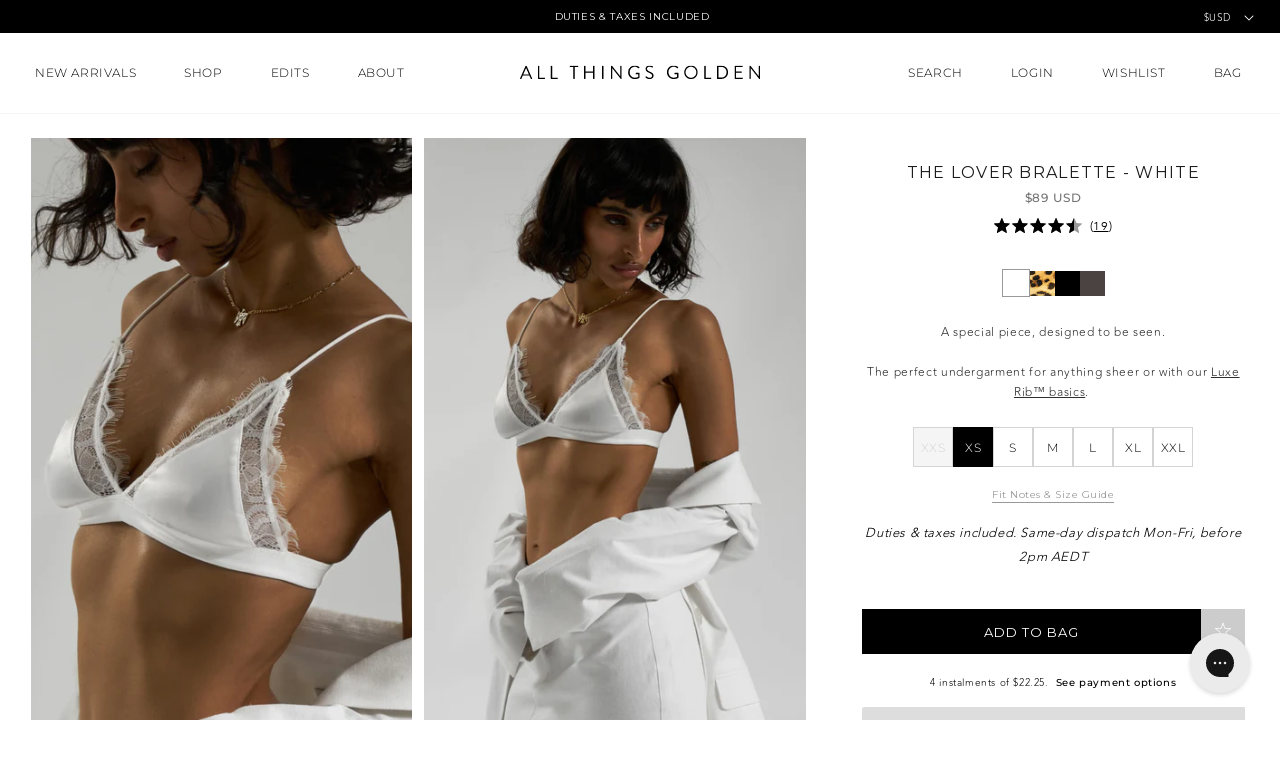

--- FILE ---
content_type: text/html; charset=utf-8
request_url: https://allthingsgolden.com/collections/a-t-g-occasions/products/the-lover-bralette-white
body_size: 76440
content:
<!doctype html>
<html class="no-js" lang="en">
  <head>
    <meta charset="utf-8">
    <meta http-equiv="X-UA-Compatible" content="IE=edge">
    <meta name="viewport" content="width=device-width,initial-scale=1,maximum-scale=1">
    <meta name="theme-color" content="">
    <link rel="canonical" href="https://allthingsgolden.com/products/the-lover-bralette-white">

    



<link rel="alternate" hreflang="en-au" href="https://allthingsgolden.com.au/products/the-lover-bralette-white" />
<link rel="alternate" hreflang="en-us" href="https://allthingsgolden.com/products/the-lover-bralette-white" />
<link rel="alternate" hreflang="en-nz" href="https://allthingsgolden.com/en-nz/products/the-lover-bralette-white" />
<link rel="alternate" hreflang="en-ae" href="https://allthingsgolden.com/en-ae/products/the-lover-bralette-white" />
<link rel="alternate" hreflang="en-hk" href="https://allthingsgolden.com/en-hk/products/the-lover-bralette-white" />
<link rel="alternate" hreflang="en-sg" href="https://allthingsgolden.com/en-sg/products/the-lover-bralette-white" />
<link rel="alternate" hreflang="en-ca" href="https://allthingsgolden.com/en-ca/products/the-lover-bralette-white" />
<link rel="alternate" hreflang="x-default" href="https://allthingsgolden.com/products/the-lover-bralette-white" />

<link rel="icon" type="image/png" href="//allthingsgolden.com/cdn/shop/files/favicon.png?crop=center&height=32&v=1622002020&width=32"><link rel="preconnect" href="https://fonts.shopifycdn.com" crossorigin><title>
      THE LOVER BRALETTE - WHITE
 &ndash; All Things Golden</title>

    
      <meta name="description" content="A special piece, designed to be seen. The perfect undergarment for anything sheer or with our oversized basics.  95% Polyester | 5% Spandex  Triangle bra with white satin and eyelash lace panels Adjustable straps and elastic waist band with 3 adjustments Designed to be seen, wear underneath our range of sheer knits Cup">
    

    

<meta property="og:site_name" content="All Things Golden">
<meta property="og:url" content="https://allthingsgolden.com/products/the-lover-bralette-white">
<meta property="og:title" content="THE LOVER BRALETTE - WHITE">
<meta property="og:type" content="product">
<meta property="og:description" content="A special piece, designed to be seen. The perfect undergarment for anything sheer or with our oversized basics.  95% Polyester | 5% Spandex  Triangle bra with white satin and eyelash lace panels Adjustable straps and elastic waist band with 3 adjustments Designed to be seen, wear underneath our range of sheer knits Cup"><meta property="og:image" content="http://allthingsgolden.com/cdn/shop/files/THE-LOVER-BRALETTE-WHITE-1_bb98ac5a-7d2f-4b96-b2cb-687200f87330.jpg?v=1760046974">
  <meta property="og:image:secure_url" content="https://allthingsgolden.com/cdn/shop/files/THE-LOVER-BRALETTE-WHITE-1_bb98ac5a-7d2f-4b96-b2cb-687200f87330.jpg?v=1760046974">
  <meta property="og:image:width" content="1338">
  <meta property="og:image:height" content="2100"><meta property="og:price:amount" content="89.00">
  <meta property="og:price:currency" content="USD"><meta name="twitter:card" content="summary_large_image">
<meta name="twitter:title" content="THE LOVER BRALETTE - WHITE">
<meta name="twitter:description" content="A special piece, designed to be seen. The perfect undergarment for anything sheer or with our oversized basics.  95% Polyester | 5% Spandex  Triangle bra with white satin and eyelash lace panels Adjustable straps and elastic waist band with 3 adjustments Designed to be seen, wear underneath our range of sheer knits Cup">


    
    <link rel="preconnect" href="https://fonts.googleapis.com">
    <link rel="preconnect" href="https://fonts.gstatic.com" crossorigin>
    <link href="https://fonts.googleapis.com/css2?family=Montserrat:ital,wght@0,300;0,400;0,500;0,600;0,700;1,300;1,400;1,500;1,600;1,700&family=Space+Grotesk:wght@300&family=Work+Sans:wght@100&display=swap&text=ABCDEFGHIJKLMNOPQRSTUVWXYZabcdefghijklmnopqrstuvwxyz:&" rel="stylesheet">

    <script src="//allthingsgolden.com/cdn/shop/t/296/assets/constants.js?v=150119895764641399291767651665" defer></script>
    <script src="//allthingsgolden.com/cdn/shop/t/296/assets/pubsub.js?v=158357773527763999511767651683" defer></script>
    <script src="//allthingsgolden.com/cdn/shop/t/296/assets/global.js?v=99962827944011170921767651668" defer></script><script src="//allthingsgolden.com/cdn/shop/t/296/assets/animations.js?v=88693664871331136111767651644" defer></script><script>window.performance && window.performance.mark && window.performance.mark('shopify.content_for_header.start');</script><meta name="google-site-verification" content="eFkAbtF7lM7Eg7s7rMlFb-c5-r30dDYd8oIIF7WNu8I">
<meta id="shopify-digital-wallet" name="shopify-digital-wallet" content="/15432311/digital_wallets/dialog">
<meta name="shopify-checkout-api-token" content="f6dae2693fbcfaf814458fbee4545200">
<meta id="in-context-paypal-metadata" data-shop-id="15432311" data-venmo-supported="false" data-environment="production" data-locale="en_US" data-paypal-v4="true" data-currency="USD">
<link rel="alternate" type="application/json+oembed" href="https://allthingsgolden.com/products/the-lover-bralette-white.oembed">
<script async="async" src="/checkouts/internal/preloads.js?locale=en-US"></script>
<link rel="preconnect" href="https://shop.app" crossorigin="anonymous">
<script async="async" src="https://shop.app/checkouts/internal/preloads.js?locale=en-US&shop_id=15432311" crossorigin="anonymous"></script>
<script id="apple-pay-shop-capabilities" type="application/json">{"shopId":15432311,"countryCode":"AU","currencyCode":"USD","merchantCapabilities":["supports3DS"],"merchantId":"gid:\/\/shopify\/Shop\/15432311","merchantName":"All Things Golden","requiredBillingContactFields":["postalAddress","email","phone"],"requiredShippingContactFields":["postalAddress","email","phone"],"shippingType":"shipping","supportedNetworks":["visa","masterCard","amex","jcb"],"total":{"type":"pending","label":"All Things Golden","amount":"1.00"},"shopifyPaymentsEnabled":true,"supportsSubscriptions":true}</script>
<script id="shopify-features" type="application/json">{"accessToken":"f6dae2693fbcfaf814458fbee4545200","betas":["rich-media-storefront-analytics"],"domain":"allthingsgolden.com","predictiveSearch":true,"shopId":15432311,"locale":"en"}</script>
<script>var Shopify = Shopify || {};
Shopify.shop = "all-things-golden-1.myshopify.com";
Shopify.locale = "en";
Shopify.currency = {"active":"USD","rate":"0.75"};
Shopify.country = "US";
Shopify.theme = {"name":"[PD] MASTER THEME '26 - BAU (Dec 16) ","id":184283562347,"schema_name":"Lightning","schema_version":"1.0.6","theme_store_id":null,"role":"main"};
Shopify.theme.handle = "null";
Shopify.theme.style = {"id":null,"handle":null};
Shopify.cdnHost = "allthingsgolden.com/cdn";
Shopify.routes = Shopify.routes || {};
Shopify.routes.root = "/";</script>
<script type="module">!function(o){(o.Shopify=o.Shopify||{}).modules=!0}(window);</script>
<script>!function(o){function n(){var o=[];function n(){o.push(Array.prototype.slice.apply(arguments))}return n.q=o,n}var t=o.Shopify=o.Shopify||{};t.loadFeatures=n(),t.autoloadFeatures=n()}(window);</script>
<script>
  window.ShopifyPay = window.ShopifyPay || {};
  window.ShopifyPay.apiHost = "shop.app\/pay";
  window.ShopifyPay.redirectState = null;
</script>
<script id="shop-js-analytics" type="application/json">{"pageType":"product"}</script>
<script defer="defer" async type="module" src="//allthingsgolden.com/cdn/shopifycloud/shop-js/modules/v2/client.init-shop-cart-sync_IZsNAliE.en.esm.js"></script>
<script defer="defer" async type="module" src="//allthingsgolden.com/cdn/shopifycloud/shop-js/modules/v2/chunk.common_0OUaOowp.esm.js"></script>
<script type="module">
  await import("//allthingsgolden.com/cdn/shopifycloud/shop-js/modules/v2/client.init-shop-cart-sync_IZsNAliE.en.esm.js");
await import("//allthingsgolden.com/cdn/shopifycloud/shop-js/modules/v2/chunk.common_0OUaOowp.esm.js");

  window.Shopify.SignInWithShop?.initShopCartSync?.({"fedCMEnabled":true,"windoidEnabled":true});

</script>
<script>
  window.Shopify = window.Shopify || {};
  if (!window.Shopify.featureAssets) window.Shopify.featureAssets = {};
  window.Shopify.featureAssets['shop-js'] = {"shop-cart-sync":["modules/v2/client.shop-cart-sync_DLOhI_0X.en.esm.js","modules/v2/chunk.common_0OUaOowp.esm.js"],"init-fed-cm":["modules/v2/client.init-fed-cm_C6YtU0w6.en.esm.js","modules/v2/chunk.common_0OUaOowp.esm.js"],"shop-button":["modules/v2/client.shop-button_BCMx7GTG.en.esm.js","modules/v2/chunk.common_0OUaOowp.esm.js"],"shop-cash-offers":["modules/v2/client.shop-cash-offers_BT26qb5j.en.esm.js","modules/v2/chunk.common_0OUaOowp.esm.js","modules/v2/chunk.modal_CGo_dVj3.esm.js"],"init-windoid":["modules/v2/client.init-windoid_B9PkRMql.en.esm.js","modules/v2/chunk.common_0OUaOowp.esm.js"],"init-shop-email-lookup-coordinator":["modules/v2/client.init-shop-email-lookup-coordinator_DZkqjsbU.en.esm.js","modules/v2/chunk.common_0OUaOowp.esm.js"],"shop-toast-manager":["modules/v2/client.shop-toast-manager_Di2EnuM7.en.esm.js","modules/v2/chunk.common_0OUaOowp.esm.js"],"shop-login-button":["modules/v2/client.shop-login-button_BtqW_SIO.en.esm.js","modules/v2/chunk.common_0OUaOowp.esm.js","modules/v2/chunk.modal_CGo_dVj3.esm.js"],"avatar":["modules/v2/client.avatar_BTnouDA3.en.esm.js"],"pay-button":["modules/v2/client.pay-button_CWa-C9R1.en.esm.js","modules/v2/chunk.common_0OUaOowp.esm.js"],"init-shop-cart-sync":["modules/v2/client.init-shop-cart-sync_IZsNAliE.en.esm.js","modules/v2/chunk.common_0OUaOowp.esm.js"],"init-customer-accounts":["modules/v2/client.init-customer-accounts_DenGwJTU.en.esm.js","modules/v2/client.shop-login-button_BtqW_SIO.en.esm.js","modules/v2/chunk.common_0OUaOowp.esm.js","modules/v2/chunk.modal_CGo_dVj3.esm.js"],"init-shop-for-new-customer-accounts":["modules/v2/client.init-shop-for-new-customer-accounts_JdHXxpS9.en.esm.js","modules/v2/client.shop-login-button_BtqW_SIO.en.esm.js","modules/v2/chunk.common_0OUaOowp.esm.js","modules/v2/chunk.modal_CGo_dVj3.esm.js"],"init-customer-accounts-sign-up":["modules/v2/client.init-customer-accounts-sign-up_D6__K_p8.en.esm.js","modules/v2/client.shop-login-button_BtqW_SIO.en.esm.js","modules/v2/chunk.common_0OUaOowp.esm.js","modules/v2/chunk.modal_CGo_dVj3.esm.js"],"checkout-modal":["modules/v2/client.checkout-modal_C_ZQDY6s.en.esm.js","modules/v2/chunk.common_0OUaOowp.esm.js","modules/v2/chunk.modal_CGo_dVj3.esm.js"],"shop-follow-button":["modules/v2/client.shop-follow-button_XetIsj8l.en.esm.js","modules/v2/chunk.common_0OUaOowp.esm.js","modules/v2/chunk.modal_CGo_dVj3.esm.js"],"lead-capture":["modules/v2/client.lead-capture_DvA72MRN.en.esm.js","modules/v2/chunk.common_0OUaOowp.esm.js","modules/v2/chunk.modal_CGo_dVj3.esm.js"],"shop-login":["modules/v2/client.shop-login_ClXNxyh6.en.esm.js","modules/v2/chunk.common_0OUaOowp.esm.js","modules/v2/chunk.modal_CGo_dVj3.esm.js"],"payment-terms":["modules/v2/client.payment-terms_CNlwjfZz.en.esm.js","modules/v2/chunk.common_0OUaOowp.esm.js","modules/v2/chunk.modal_CGo_dVj3.esm.js"]};
</script>
<script>(function() {
  var isLoaded = false;
  function asyncLoad() {
    if (isLoaded) return;
    isLoaded = true;
    var urls = ["https:\/\/config.gorgias.chat\/bundle-loader\/01GYCBWBQDNP2RGPZVYHTZWABC?source=shopify1click\u0026shop=all-things-golden-1.myshopify.com","https:\/\/cdn.nfcube.com\/instafeed-11bbb2afc50aa8bd8ad5fc4d4ba47d75.js?shop=all-things-golden-1.myshopify.com","https:\/\/wh-fe.au-aws.thewishlist.io\/assets\/wishlist\/wishlist.js?shop=all-things-golden-1.myshopify.com","https:\/\/cdn.9gtb.com\/loader.js?g_cvt_id=60bbc858-582f-4b69-810f-fc427d66415e\u0026shop=all-things-golden-1.myshopify.com"];
    for (var i = 0; i < urls.length; i++) {
      var s = document.createElement('script');
      s.type = 'text/javascript';
      s.async = true;
      s.src = urls[i];
      var x = document.getElementsByTagName('script')[0];
      x.parentNode.insertBefore(s, x);
    }
  };
  if(window.attachEvent) {
    window.attachEvent('onload', asyncLoad);
  } else {
    window.addEventListener('load', asyncLoad, false);
  }
})();</script>
<script id="__st">var __st={"a":15432311,"offset":39600,"reqid":"5261e6ce-7f1d-4c90-93c2-1a02df73d084-1768423334","pageurl":"allthingsgolden.com\/collections\/a-t-g-occasions\/products\/the-lover-bralette-white","u":"3a4d8cb72c0c","p":"product","rtyp":"product","rid":3639890215005};</script>
<script>window.ShopifyPaypalV4VisibilityTracking = true;</script>
<script id="captcha-bootstrap">!function(){'use strict';const t='contact',e='account',n='new_comment',o=[[t,t],['blogs',n],['comments',n],[t,'customer']],c=[[e,'customer_login'],[e,'guest_login'],[e,'recover_customer_password'],[e,'create_customer']],r=t=>t.map((([t,e])=>`form[action*='/${t}']:not([data-nocaptcha='true']) input[name='form_type'][value='${e}']`)).join(','),a=t=>()=>t?[...document.querySelectorAll(t)].map((t=>t.form)):[];function s(){const t=[...o],e=r(t);return a(e)}const i='password',u='form_key',d=['recaptcha-v3-token','g-recaptcha-response','h-captcha-response',i],f=()=>{try{return window.sessionStorage}catch{return}},m='__shopify_v',_=t=>t.elements[u];function p(t,e,n=!1){try{const o=window.sessionStorage,c=JSON.parse(o.getItem(e)),{data:r}=function(t){const{data:e,action:n}=t;return t[m]||n?{data:e,action:n}:{data:t,action:n}}(c);for(const[e,n]of Object.entries(r))t.elements[e]&&(t.elements[e].value=n);n&&o.removeItem(e)}catch(o){console.error('form repopulation failed',{error:o})}}const l='form_type',E='cptcha';function T(t){t.dataset[E]=!0}const w=window,h=w.document,L='Shopify',v='ce_forms',y='captcha';let A=!1;((t,e)=>{const n=(g='f06e6c50-85a8-45c8-87d0-21a2b65856fe',I='https://cdn.shopify.com/shopifycloud/storefront-forms-hcaptcha/ce_storefront_forms_captcha_hcaptcha.v1.5.2.iife.js',D={infoText:'Protected by hCaptcha',privacyText:'Privacy',termsText:'Terms'},(t,e,n)=>{const o=w[L][v],c=o.bindForm;if(c)return c(t,g,e,D).then(n);var r;o.q.push([[t,g,e,D],n]),r=I,A||(h.body.append(Object.assign(h.createElement('script'),{id:'captcha-provider',async:!0,src:r})),A=!0)});var g,I,D;w[L]=w[L]||{},w[L][v]=w[L][v]||{},w[L][v].q=[],w[L][y]=w[L][y]||{},w[L][y].protect=function(t,e){n(t,void 0,e),T(t)},Object.freeze(w[L][y]),function(t,e,n,w,h,L){const[v,y,A,g]=function(t,e,n){const i=e?o:[],u=t?c:[],d=[...i,...u],f=r(d),m=r(i),_=r(d.filter((([t,e])=>n.includes(e))));return[a(f),a(m),a(_),s()]}(w,h,L),I=t=>{const e=t.target;return e instanceof HTMLFormElement?e:e&&e.form},D=t=>v().includes(t);t.addEventListener('submit',(t=>{const e=I(t);if(!e)return;const n=D(e)&&!e.dataset.hcaptchaBound&&!e.dataset.recaptchaBound,o=_(e),c=g().includes(e)&&(!o||!o.value);(n||c)&&t.preventDefault(),c&&!n&&(function(t){try{if(!f())return;!function(t){const e=f();if(!e)return;const n=_(t);if(!n)return;const o=n.value;o&&e.removeItem(o)}(t);const e=Array.from(Array(32),(()=>Math.random().toString(36)[2])).join('');!function(t,e){_(t)||t.append(Object.assign(document.createElement('input'),{type:'hidden',name:u})),t.elements[u].value=e}(t,e),function(t,e){const n=f();if(!n)return;const o=[...t.querySelectorAll(`input[type='${i}']`)].map((({name:t})=>t)),c=[...d,...o],r={};for(const[a,s]of new FormData(t).entries())c.includes(a)||(r[a]=s);n.setItem(e,JSON.stringify({[m]:1,action:t.action,data:r}))}(t,e)}catch(e){console.error('failed to persist form',e)}}(e),e.submit())}));const S=(t,e)=>{t&&!t.dataset[E]&&(n(t,e.some((e=>e===t))),T(t))};for(const o of['focusin','change'])t.addEventListener(o,(t=>{const e=I(t);D(e)&&S(e,y())}));const B=e.get('form_key'),M=e.get(l),P=B&&M;t.addEventListener('DOMContentLoaded',(()=>{const t=y();if(P)for(const e of t)e.elements[l].value===M&&p(e,B);[...new Set([...A(),...v().filter((t=>'true'===t.dataset.shopifyCaptcha))])].forEach((e=>S(e,t)))}))}(h,new URLSearchParams(w.location.search),n,t,e,['guest_login'])})(!0,!0)}();</script>
<script integrity="sha256-4kQ18oKyAcykRKYeNunJcIwy7WH5gtpwJnB7kiuLZ1E=" data-source-attribution="shopify.loadfeatures" defer="defer" src="//allthingsgolden.com/cdn/shopifycloud/storefront/assets/storefront/load_feature-a0a9edcb.js" crossorigin="anonymous"></script>
<script crossorigin="anonymous" defer="defer" src="//allthingsgolden.com/cdn/shopifycloud/storefront/assets/shopify_pay/storefront-65b4c6d7.js?v=20250812"></script>
<script data-source-attribution="shopify.dynamic_checkout.dynamic.init">var Shopify=Shopify||{};Shopify.PaymentButton=Shopify.PaymentButton||{isStorefrontPortableWallets:!0,init:function(){window.Shopify.PaymentButton.init=function(){};var t=document.createElement("script");t.src="https://allthingsgolden.com/cdn/shopifycloud/portable-wallets/latest/portable-wallets.en.js",t.type="module",document.head.appendChild(t)}};
</script>
<script data-source-attribution="shopify.dynamic_checkout.buyer_consent">
  function portableWalletsHideBuyerConsent(e){var t=document.getElementById("shopify-buyer-consent"),n=document.getElementById("shopify-subscription-policy-button");t&&n&&(t.classList.add("hidden"),t.setAttribute("aria-hidden","true"),n.removeEventListener("click",e))}function portableWalletsShowBuyerConsent(e){var t=document.getElementById("shopify-buyer-consent"),n=document.getElementById("shopify-subscription-policy-button");t&&n&&(t.classList.remove("hidden"),t.removeAttribute("aria-hidden"),n.addEventListener("click",e))}window.Shopify?.PaymentButton&&(window.Shopify.PaymentButton.hideBuyerConsent=portableWalletsHideBuyerConsent,window.Shopify.PaymentButton.showBuyerConsent=portableWalletsShowBuyerConsent);
</script>
<script data-source-attribution="shopify.dynamic_checkout.cart.bootstrap">document.addEventListener("DOMContentLoaded",(function(){function t(){return document.querySelector("shopify-accelerated-checkout-cart, shopify-accelerated-checkout")}if(t())Shopify.PaymentButton.init();else{new MutationObserver((function(e,n){t()&&(Shopify.PaymentButton.init(),n.disconnect())})).observe(document.body,{childList:!0,subtree:!0})}}));
</script>
<link id="shopify-accelerated-checkout-styles" rel="stylesheet" media="screen" href="https://allthingsgolden.com/cdn/shopifycloud/portable-wallets/latest/accelerated-checkout-backwards-compat.css" crossorigin="anonymous">
<style id="shopify-accelerated-checkout-cart">
        #shopify-buyer-consent {
  margin-top: 1em;
  display: inline-block;
  width: 100%;
}

#shopify-buyer-consent.hidden {
  display: none;
}

#shopify-subscription-policy-button {
  background: none;
  border: none;
  padding: 0;
  text-decoration: underline;
  font-size: inherit;
  cursor: pointer;
}

#shopify-subscription-policy-button::before {
  box-shadow: none;
}

      </style>
<script id="sections-script" data-sections="header" defer="defer" src="//allthingsgolden.com/cdn/shop/t/296/compiled_assets/scripts.js?127218"></script>
<script>window.performance && window.performance.mark && window.performance.mark('shopify.content_for_header.end');</script>

<style data-shopify>
  Liquid error (snippets/pd-theme-css line 2): font_face can only be used with a font drop
  
  
  
  Liquid error (snippets/pd-theme-css line 6): font_face can only be used with a font drop

  
    :root,
    .color- {
      --color-background: ,,;
    
      --gradient-background: ;
    

    

    --color-foreground: ,,;
    --color-background-contrast: ,,;
    --color-shadow: ,,;
    --color-button: ,,;
    --color-button-text: ,,;
    --color-secondary-button: ,,;
    --color-secondary-button-text: ,,;
    --color-link: ,,;
    --color-badge-foreground: ,,;
    --color-badge-background: ,,;
    --color-badge-border: ,,;
    --payment-terms-background-color: rgb();
  }
  
    
    .color- {
      --color-background: ,,;
    
      --gradient-background: ;
    

    

    --color-foreground: ,,;
    --color-background-contrast: ,,;
    --color-shadow: ,,;
    --color-button: ,,;
    --color-button-text: ,,;
    --color-secondary-button: ,,;
    --color-secondary-button-text: ,,;
    --color-link: ,,;
    --color-badge-foreground: ,,;
    --color-badge-background: ,,;
    --color-badge-border: ,,;
    --payment-terms-background-color: rgb();
  }
  
    
    .color- {
      --color-background: ,,;
    
      --gradient-background: ;
    

    

    --color-foreground: ,,;
    --color-background-contrast: ,,;
    --color-shadow: ,,;
    --color-button: ,,;
    --color-button-text: ,,;
    --color-secondary-button: ,,;
    --color-secondary-button-text: ,,;
    --color-link: ,,;
    --color-badge-foreground: ,,;
    --color-badge-background: ,,;
    --color-badge-border: ,,;
    --payment-terms-background-color: rgb();
  }
  
    
    .color- {
      --color-background: ,,;
    
      --gradient-background: ;
    

    

    --color-foreground: ,,;
    --color-background-contrast: ,,;
    --color-shadow: ,,;
    --color-button: ,,;
    --color-button-text: ,,;
    --color-secondary-button: ,,;
    --color-secondary-button-text: ,,;
    --color-link: ,,;
    --color-badge-foreground: ,,;
    --color-badge-background: ,,;
    --color-badge-border: ,,;
    --payment-terms-background-color: rgb();
  }
  
    
    .color- {
      --color-background: ,,;
    
      --gradient-background: ;
    

    

    --color-foreground: ,,;
    --color-background-contrast: ,,;
    --color-shadow: ,,;
    --color-button: ,,;
    --color-button-text: ,,;
    --color-secondary-button: ,,;
    --color-secondary-button-text: ,,;
    --color-link: ,,;
    --color-badge-foreground: ,,;
    --color-badge-background: ,,;
    --color-badge-border: ,,;
    --payment-terms-background-color: rgb();
  }
  

  body, .color-, .color-, .color-, .color-, .color- {
    color: rgba(var(--color-foreground), 0.75);
    background-color: rgb(var(--color-background));
  }

  :root {
    --font-body-family: , ;
    --font-body-style: ;
    --font-body-weight: ;
    --font-body-weight-bold: 300;

    --font-heading-family: , ;
    --font-heading-style: ;
    --font-heading-weight: ;

    --font-body-scale: 1.0;
    --font-heading-scale: 1.0;

    --media-padding: px;
    --media-border-opacity: 0.05;
    --media-border-width: 1px;
    --media-radius: 0px;
    --media-shadow-opacity: 0.0;
    --media-shadow-horizontal-offset: 0px;
    --media-shadow-vertical-offset: 4px;
    --media-shadow-blur-radius: 5px;
    --media-shadow-visible: 0;

    --page-width: 148rem;
    --page-width-margin: 0rem;

    --product-card-image-padding: 0.0rem;
    --product-card-corner-radius: 0.0rem;
    --product-card-text-alignment: left;
    --product-card-border-width: 0.0rem;
    --product-card-border-opacity: 0.1;
    --product-card-shadow-opacity: 0.0;
    --product-card-shadow-visible: 0;
    --product-card-shadow-horizontal-offset: 0.0rem;
    --product-card-shadow-vertical-offset: 0.4rem;
    --product-card-shadow-blur-radius: 0.5rem;

    --collection-card-image-padding: 0.0rem;
    --collection-card-corner-radius: 0.0rem;
    --collection-card-text-alignment: left;
    --collection-card-border-width: 0.0rem;
    --collection-card-border-opacity: 0.1;
    --collection-card-shadow-opacity: 0.0;
    --collection-card-shadow-visible: 0;
    --collection-card-shadow-horizontal-offset: 0.0rem;
    --collection-card-shadow-vertical-offset: 0.4rem;
    --collection-card-shadow-blur-radius: 0.5rem;

    --blog-card-image-padding: 0.0rem;
    --blog-card-corner-radius: 0.0rem;
    --blog-card-text-alignment: left;
    --blog-card-border-width: 0.0rem;
    --blog-card-border-opacity: 0.1;
    --blog-card-shadow-opacity: 0.0;
    --blog-card-shadow-visible: 0;
    --blog-card-shadow-horizontal-offset: 0.0rem;
    --blog-card-shadow-vertical-offset: 0.4rem;
    --blog-card-shadow-blur-radius: 0.5rem;

    --badge-corner-radius: 4.0rem;

    --popup-border-width: 1px;
    --popup-border-opacity: 0.1;
    --popup-corner-radius: 0px;
    --popup-shadow-opacity: 0.05;
    --popup-shadow-horizontal-offset: 0px;
    --popup-shadow-vertical-offset: 4px;
    --popup-shadow-blur-radius: 5px;

    --drawer-border-width: 1px;
    --drawer-border-opacity: 0.1;
    --drawer-shadow-opacity: 0.0;
    --drawer-shadow-horizontal-offset: 0px;
    --drawer-shadow-vertical-offset: 4px;
    --drawer-shadow-blur-radius: 5px;

    --spacing-sections-desktop: 0px;
    --spacing-sections-mobile: 0px;

    --grid-desktop-vertical-spacing: 16px;
    --grid-desktop-horizontal-spacing: 16px;
    --grid-mobile-vertical-spacing: 12.030075187969924px;
    --grid-mobile-horizontal-spacing: 12.030075187969924px;

    --text-boxes-border-opacity: 0.1;
    --text-boxes-border-width: 0px;
    --text-boxes-radius: 0px;
    --text-boxes-shadow-opacity: 0.0;
    --text-boxes-shadow-visible: 0;
    --text-boxes-shadow-horizontal-offset: 0px;
    --text-boxes-shadow-vertical-offset: 4px;
    --text-boxes-shadow-blur-radius: 5px;

    --buttons-radius: 0px;
    --buttons-radius-outset: 0px;
    --buttons-border-width: 1px;
    --buttons-border-opacity: 1.0;
    --buttons-shadow-opacity: 0.0;
    --buttons-shadow-visible: 0;
    --buttons-shadow-horizontal-offset: 0px;
    --buttons-shadow-vertical-offset: 4px;
    --buttons-shadow-blur-radius: 5px;
    --buttons-border-offset: 0px;

    --inputs-radius: 0px;
    --inputs-border-width: 1px;
    --inputs-border-opacity: 0.55;
    --inputs-shadow-opacity: 0.0;
    --inputs-shadow-horizontal-offset: 0px;
    --inputs-margin-offset: 0px;
    --inputs-shadow-vertical-offset: 4px;
    --inputs-shadow-blur-radius: 5px;
    --inputs-radius-outset: 0px;

    --variant-pills-radius: 40px;
    --variant-pills-border-width: 1px;
    --variant-pills-border-opacity: 0.55;
    --variant-pills-shadow-opacity: 0.0;
    --variant-pills-shadow-horizontal-offset: 0px;
    --variant-pills-shadow-vertical-offset: 4px;
    --variant-pills-shadow-blur-radius: 5px;
  }

  *,
  *::before,
  *::after {
    box-sizing: inherit;
  }

  html {
    box-sizing: border-box;
    font-size: calc(var(--font-body-scale) * 62.5%);
  }

  body {
    display: grid;
    grid-template-rows: auto auto 1fr auto;
    grid-template-columns: 100%;
    min-height: 100%;
    margin: 0;
    font-size: 1.5rem;
    letter-spacing: 0.06rem;
    line-height: calc(1 + 0.8 / var(--font-body-scale));
    font-family: var(--font-body-family);
    font-style: var(--font-body-style);
    font-weight: var(--font-body-weight);
  }

  @media screen and (min-width: 750px) {
    body {
      font-size: 1.6rem;
    }
  }
</style>

<style data-shopify>
  @font-face {
    font-family: 'Avenir';
    src: url('//allthingsgolden.com/cdn/shop/t/296/assets/AvenirLight.woff2?v=1168151282365274471767651647') format('woff2'),
        url('//allthingsgolden.com/cdn/shop/t/296/assets/AvenirLight.woff?v=52434698676377837581767651647') format('woff');
    font-weight: 300;
    font-style: normal;
    font-display: swap;
    -webkit-font-smoothing: antialiased;
  }

  @font-face {
    font-family: 'Avenir';
    src: url('//allthingsgolden.com/cdn/shop/t/296/assets/AvenirBook.woff2?v=39149165728025460511767651646') format('woff2'),
        url('//allthingsgolden.com/cdn/shop/t/296/assets/AvenirBook.woff?v=33923790047785699471767651645') format('woff');
    font-weight: normal;
    font-style: normal;
    font-display: swap;
    -webkit-font-smoothing: antialiased;
  }

  @font-face {
    font-family: 'Avenir';
    src: url('//allthingsgolden.com/cdn/shop/t/296/assets/AvenirMedium.woff2?v=114636159354108060391767651648') format('woff2'),
        url('//allthingsgolden.com/cdn/shop/t/296/assets/AvenirMedium.woff?v=73521588713828278101767651648') format('woff');
    font-weight: 500;
    font-style: normal;
    font-display: swap;
    -webkit-font-smoothing: antialiased;
  }

  @font-face {
    font-family: 'Avenir';
    src: url('//allthingsgolden.com/cdn/shop/t/296/assets/AvenirHeavy.woff2?v=175682630080865423341767651646') format('woff2'),
        url('//allthingsgolden.com/cdn/shop/t/296/assets/AvenirHeavy.woff?v=14761489431295293881767651646') format('woff');
    font-weight: 900;
    font-style: normal;
    font-display: swap;
    -webkit-font-smoothing: antialiased;
  }

  @font-face {
    font-family: 'Montserrat';
    src: url('//allthingsgolden.com/cdn/shop/t/296/assets/Montserrat-ExtraLight.woff2?v=123353045416883756781767651675') format('woff2'),
        url('//allthingsgolden.com/cdn/shop/t/296/assets/Montserrat-ExtraLight.woff?v=59605347832538671571767651675') format('woff');
    font-weight: 200;
    font-style: normal;
    font-display: swap;
    -webkit-font-smoothing: antialiased;
  }

  @font-face {
    font-family: 'Montserrat';
    src: url('//allthingsgolden.com/cdn/shop/t/296/assets/Montserrat-Light.woff2?v=121682769463726213911767651676') format('woff2'),
        url('//allthingsgolden.com/cdn/shop/t/296/assets/Montserrat-Light.woff?v=144458310759010766271767651676') format('woff');
    font-weight: 300;
    font-style: normal;
    font-display: swap;
    -webkit-font-smoothing: antialiased;
  }

  @font-face {
    font-family: 'Montserrat';
    src: url('//allthingsgolden.com/cdn/shop/t/296/assets/Montserrat-Regular.woff2?v=50069725340017827621767651678') format('woff2'),
        url('//allthingsgolden.com/cdn/shop/t/296/assets/Montserrat-Regular.woff?v=86935946902320248721767651677') format('woff');
    font-weight: 400;
    font-style: normal;
    font-display: swap;
    -webkit-font-smoothing: antialiased;
  }

  @font-face {
    font-family: 'Montserrat';
    src: url('//allthingsgolden.com/cdn/shop/t/296/assets/Montserrat-Medium.woff2?v=38924696451037412941767651677') format('woff2'),
        url('//allthingsgolden.com/cdn/shop/t/296/assets/Montserrat-Medium.woff?v=26600741018958492661767651676') format('woff');
    font-weight: 500;
    font-style: normal;
    font-display: swap;
    -webkit-font-smoothing: antialiased;
  }
</style>

<link href="//allthingsgolden.com/cdn/shop/t/296/assets/base.css?v=99869096297057215521767651650" rel="stylesheet" type="text/css" media="all" />
<link href="//allthingsgolden.com/cdn/shop/t/296/assets/component-localization-form.css?v=50858128532002644461767651658" rel="stylesheet" type="text/css" media="all" />
  <script src="//allthingsgolden.com/cdn/shop/t/296/assets/localization-form.js?v=147050313436939853791767651672" defer></script><link
    rel="stylesheet"
    href="//allthingsgolden.com/cdn/shop/t/296/assets/component-predictive-search.css?v=99325343365691743981767651661"
    media="print"
    onload="this.media='all'"
  ><style>
  .locale-selectors__container {
    display: none;
  }
</style>

<link href="//allthingsgolden.com/cdn/shop/t/296/assets/app.css?v=54938053204956106981767651645" rel="stylesheet" type="text/css" media="all" />
<script>
      document.documentElement.className = document.documentElement.className.replace('no-js', 'js');
      if (Shopify.designMode) {
        document.documentElement.classList.add('shopify-design-mode');
      }
    </script>

    <script src="//allthingsgolden.com/cdn/shop/t/296/assets/polyfill-svh-dvh-lvh.js?v=147354105515616657901767651680" defer></script>
    <script type="text/javascript" src="//script.crazyegg.com/pages/scripts/0119/3563.js" async="async" ></script>
    <meta name="msvalidate.01" content="610ED2A496BE4669CD2ABB26331339CF" />
  <!-- BEGIN app block: shopify://apps/elevar-conversion-tracking/blocks/dataLayerEmbed/bc30ab68-b15c-4311-811f-8ef485877ad6 -->



<script type="module" dynamic>
  const configUrl = "/a/elevar/static/configs/6947b5ec340eb5d7e22f4ed1c0b174d9931979cb/config.js";
  const config = (await import(configUrl)).default;
  const scriptUrl = config.script_src_app_theme_embed;

  if (scriptUrl) {
    const { handler } = await import(scriptUrl);

    await handler(
      config,
      {
        cartData: {
  marketId: "2159706266",
  attributes:{},
  cartTotal: "0.0",
  currencyCode:"USD",
  items: []
}
,
        user: {cartTotal: "0.0",
    currencyCode:"USD",customer: {},
}
,
        isOnCartPage:false,
        collectionView:null,
        searchResultsView:null,
        productView:{
    attributes:{},
    currencyCode:"USD",defaultVariant: {id:"ATGSWT9-W-XS",name:"THE LOVER BRALETTE - WHITE",
        brand:"All Things Golden",
        category:"Intimates",
        variant:"XS",
        price: "89.0",
        productId: "3639890215005",
        variantId: "28602256523357",
        compareAtPrice: "0.0",image:"\/\/allthingsgolden.com\/cdn\/shop\/files\/THE-LOVER-BRALETTE-WHITE-1_bb98ac5a-7d2f-4b96-b2cb-687200f87330.jpg?v=1760046974",url:"\/products\/the-lover-bralette-white?variant=28602256523357"},items: [{id:"ATGSWT9-W-XXS",name:"THE LOVER BRALETTE - WHITE",
          brand:"All Things Golden",
          category:"Intimates",
          variant:"XXS",
          price: "89.0",
          productId: "3639890215005",
          variantId: "51747004580203",
          compareAtPrice: "0.0",image:"\/\/allthingsgolden.com\/cdn\/shop\/files\/THE-LOVER-BRALETTE-WHITE-1_bb98ac5a-7d2f-4b96-b2cb-687200f87330.jpg?v=1760046974",url:"\/products\/the-lover-bralette-white?variant=51747004580203"},{id:"ATGSWT9-W-XS",name:"THE LOVER BRALETTE - WHITE",
          brand:"All Things Golden",
          category:"Intimates",
          variant:"XS",
          price: "89.0",
          productId: "3639890215005",
          variantId: "28602256523357",
          compareAtPrice: "0.0",image:"\/\/allthingsgolden.com\/cdn\/shop\/files\/THE-LOVER-BRALETTE-WHITE-1_bb98ac5a-7d2f-4b96-b2cb-687200f87330.jpg?v=1760046974",url:"\/products\/the-lover-bralette-white?variant=28602256523357"},{id:"ATGSWT9-W-S",name:"THE LOVER BRALETTE - WHITE",
          brand:"All Things Golden",
          category:"Intimates",
          variant:"S",
          price: "89.0",
          productId: "3639890215005",
          variantId: "28602256556125",
          compareAtPrice: "0.0",image:"\/\/allthingsgolden.com\/cdn\/shop\/files\/THE-LOVER-BRALETTE-WHITE-1_bb98ac5a-7d2f-4b96-b2cb-687200f87330.jpg?v=1760046974",url:"\/products\/the-lover-bralette-white?variant=28602256556125"},{id:"ATGSWT9-W-M",name:"THE LOVER BRALETTE - WHITE",
          brand:"All Things Golden",
          category:"Intimates",
          variant:"M",
          price: "89.0",
          productId: "3639890215005",
          variantId: "28602256588893",
          compareAtPrice: "0.0",image:"\/\/allthingsgolden.com\/cdn\/shop\/files\/THE-LOVER-BRALETTE-WHITE-1_bb98ac5a-7d2f-4b96-b2cb-687200f87330.jpg?v=1760046974",url:"\/products\/the-lover-bralette-white?variant=28602256588893"},{id:"ATGSWT9-W-L",name:"THE LOVER BRALETTE - WHITE",
          brand:"All Things Golden",
          category:"Intimates",
          variant:"L",
          price: "89.0",
          productId: "3639890215005",
          variantId: "28602256621661",
          compareAtPrice: "0.0",image:"\/\/allthingsgolden.com\/cdn\/shop\/files\/THE-LOVER-BRALETTE-WHITE-1_bb98ac5a-7d2f-4b96-b2cb-687200f87330.jpg?v=1760046974",url:"\/products\/the-lover-bralette-white?variant=28602256621661"},{id:"ATGSWT9-W-XL",name:"THE LOVER BRALETTE - WHITE",
          brand:"All Things Golden",
          category:"Intimates",
          variant:"XL",
          price: "89.0",
          productId: "3639890215005",
          variantId: "34737950720154",
          compareAtPrice: "0.0",image:"\/\/allthingsgolden.com\/cdn\/shop\/files\/THE-LOVER-BRALETTE-WHITE-1_bb98ac5a-7d2f-4b96-b2cb-687200f87330.jpg?v=1760046974",url:"\/products\/the-lover-bralette-white?variant=34737950720154"},{id:"ATGSWT9-W-XXL",name:"THE LOVER BRALETTE - WHITE",
          brand:"All Things Golden",
          category:"Intimates",
          variant:"XXL",
          price: "89.0",
          productId: "3639890215005",
          variantId: "43272772911258",
          compareAtPrice: "0.0",image:"\/\/allthingsgolden.com\/cdn\/shop\/files\/THE-LOVER-BRALETTE-WHITE-1_bb98ac5a-7d2f-4b96-b2cb-687200f87330.jpg?v=1760046974",url:"\/products\/the-lover-bralette-white?variant=43272772911258"},]
  },
        checkoutComplete: null
      }
    );
  }
</script>


<!-- END app block --><!-- BEGIN app block: shopify://apps/okendo/blocks/theme-settings/bb689e69-ea70-4661-8fb7-ad24a2e23c29 --><!-- BEGIN app snippet: header-metafields -->










    <style data-oke-reviews-version="0.83.15" type="text/css" data-href="https://d3hw6dc1ow8pp2.cloudfront.net/reviews-widget-plus/css/okendo-reviews-styles.18e725f4.css"></style><style data-oke-reviews-version="0.83.15" type="text/css" data-href="https://d3hw6dc1ow8pp2.cloudfront.net/reviews-widget-plus/css/modules/okendo-star-rating.4cb378a8.css"></style><style data-oke-reviews-version="0.83.15" type="text/css" data-href="https://d3hw6dc1ow8pp2.cloudfront.net/reviews-widget-plus/css/modules/okendo-reviews-keywords.0942444f.css"></style><style data-oke-reviews-version="0.83.15" type="text/css" data-href="https://d3hw6dc1ow8pp2.cloudfront.net/reviews-widget-plus/css/modules/okendo-reviews-summary.a0c9d7d6.css"></style><style type="text/css">.okeReviews[data-oke-container],div.okeReviews{font-size:14px;font-size:var(--oke-text-regular);font-weight:400;font-family:var(--oke-text-fontFamily);line-height:1.6}.okeReviews[data-oke-container] *,.okeReviews[data-oke-container] :after,.okeReviews[data-oke-container] :before,div.okeReviews *,div.okeReviews :after,div.okeReviews :before{box-sizing:border-box}.okeReviews[data-oke-container] h1,.okeReviews[data-oke-container] h2,.okeReviews[data-oke-container] h3,.okeReviews[data-oke-container] h4,.okeReviews[data-oke-container] h5,.okeReviews[data-oke-container] h6,div.okeReviews h1,div.okeReviews h2,div.okeReviews h3,div.okeReviews h4,div.okeReviews h5,div.okeReviews h6{font-size:1em;font-weight:400;line-height:1.4;margin:0}.okeReviews[data-oke-container] ul,div.okeReviews ul{padding:0;margin:0}.okeReviews[data-oke-container] li,div.okeReviews li{list-style-type:none;padding:0}.okeReviews[data-oke-container] p,div.okeReviews p{line-height:1.8;margin:0 0 4px}.okeReviews[data-oke-container] p:last-child,div.okeReviews p:last-child{margin-bottom:0}.okeReviews[data-oke-container] a,div.okeReviews a{text-decoration:none;color:inherit}.okeReviews[data-oke-container] button,div.okeReviews button{border-radius:0;border:0;box-shadow:none;margin:0;width:auto;min-width:auto;padding:0;background-color:transparent;min-height:auto}.okeReviews[data-oke-container] button,.okeReviews[data-oke-container] input,.okeReviews[data-oke-container] select,.okeReviews[data-oke-container] textarea,div.okeReviews button,div.okeReviews input,div.okeReviews select,div.okeReviews textarea{font-family:inherit;font-size:1em}.okeReviews[data-oke-container] label,.okeReviews[data-oke-container] select,div.okeReviews label,div.okeReviews select{display:inline}.okeReviews[data-oke-container] select,div.okeReviews select{width:auto}.okeReviews[data-oke-container] article,.okeReviews[data-oke-container] aside,div.okeReviews article,div.okeReviews aside{margin:0}.okeReviews[data-oke-container] table,div.okeReviews table{background:transparent;border:0;border-collapse:collapse;border-spacing:0;font-family:inherit;font-size:1em;table-layout:auto}.okeReviews[data-oke-container] table td,.okeReviews[data-oke-container] table th,.okeReviews[data-oke-container] table tr,div.okeReviews table td,div.okeReviews table th,div.okeReviews table tr{border:0;font-family:inherit;font-size:1em}.okeReviews[data-oke-container] table td,.okeReviews[data-oke-container] table th,div.okeReviews table td,div.okeReviews table th{background:transparent;font-weight:400;letter-spacing:normal;padding:0;text-align:left;text-transform:none;vertical-align:middle}.okeReviews[data-oke-container] table tr:hover td,.okeReviews[data-oke-container] table tr:hover th,div.okeReviews table tr:hover td,div.okeReviews table tr:hover th{background:transparent}.okeReviews[data-oke-container] fieldset,div.okeReviews fieldset{border:0;padding:0;margin:0;min-width:0}.okeReviews[data-oke-container] img,.okeReviews[data-oke-container] svg,div.okeReviews img,div.okeReviews svg{max-width:none}.okeReviews[data-oke-container] div:empty,div.okeReviews div:empty{display:block}.okeReviews[data-oke-container] .oke-icon:before,div.okeReviews .oke-icon:before{font-family:oke-widget-icons!important;font-style:normal;font-weight:400;font-variant:normal;text-transform:none;line-height:1;-webkit-font-smoothing:antialiased;-moz-osx-font-smoothing:grayscale;color:inherit}.okeReviews[data-oke-container] .oke-icon--select-arrow:before,div.okeReviews .oke-icon--select-arrow:before{content:""}.okeReviews[data-oke-container] .oke-icon--loading:before,div.okeReviews .oke-icon--loading:before{content:""}.okeReviews[data-oke-container] .oke-icon--pencil:before,div.okeReviews .oke-icon--pencil:before{content:""}.okeReviews[data-oke-container] .oke-icon--filter:before,div.okeReviews .oke-icon--filter:before{content:""}.okeReviews[data-oke-container] .oke-icon--play:before,div.okeReviews .oke-icon--play:before{content:""}.okeReviews[data-oke-container] .oke-icon--tick-circle:before,div.okeReviews .oke-icon--tick-circle:before{content:""}.okeReviews[data-oke-container] .oke-icon--chevron-left:before,div.okeReviews .oke-icon--chevron-left:before{content:""}.okeReviews[data-oke-container] .oke-icon--chevron-right:before,div.okeReviews .oke-icon--chevron-right:before{content:""}.okeReviews[data-oke-container] .oke-icon--thumbs-down:before,div.okeReviews .oke-icon--thumbs-down:before{content:""}.okeReviews[data-oke-container] .oke-icon--thumbs-up:before,div.okeReviews .oke-icon--thumbs-up:before{content:""}.okeReviews[data-oke-container] .oke-icon--close:before,div.okeReviews .oke-icon--close:before{content:""}.okeReviews[data-oke-container] .oke-icon--chevron-up:before,div.okeReviews .oke-icon--chevron-up:before{content:""}.okeReviews[data-oke-container] .oke-icon--chevron-down:before,div.okeReviews .oke-icon--chevron-down:before{content:""}.okeReviews[data-oke-container] .oke-icon--star:before,div.okeReviews .oke-icon--star:before{content:""}.okeReviews[data-oke-container] .oke-icon--magnifying-glass:before,div.okeReviews .oke-icon--magnifying-glass:before{content:""}@font-face{font-family:oke-widget-icons;src:url(https://d3hw6dc1ow8pp2.cloudfront.net/reviews-widget-plus/fonts/oke-widget-icons.ttf) format("truetype"),url(https://d3hw6dc1ow8pp2.cloudfront.net/reviews-widget-plus/fonts/oke-widget-icons.woff) format("woff"),url(https://d3hw6dc1ow8pp2.cloudfront.net/reviews-widget-plus/img/oke-widget-icons.bc0d6b0a.svg) format("svg");font-weight:400;font-style:normal;font-display:swap}.okeReviews[data-oke-container] .oke-button,div.okeReviews .oke-button{display:inline-block;border-style:solid;border-color:var(--oke-button-borderColor);border-width:var(--oke-button-borderWidth);background-color:var(--oke-button-backgroundColor);line-height:1;padding:12px 24px;margin:0;border-radius:var(--oke-button-borderRadius);color:var(--oke-button-textColor);text-align:center;position:relative;font-weight:var(--oke-button-fontWeight);font-size:var(--oke-button-fontSize);font-family:var(--oke-button-fontFamily);outline:0}.okeReviews[data-oke-container] .oke-button-text,.okeReviews[data-oke-container] .oke-button .oke-icon,div.okeReviews .oke-button-text,div.okeReviews .oke-button .oke-icon{line-height:1}.okeReviews[data-oke-container] .oke-button.oke-is-loading,div.okeReviews .oke-button.oke-is-loading{position:relative}.okeReviews[data-oke-container] .oke-button.oke-is-loading:before,div.okeReviews .oke-button.oke-is-loading:before{font-family:oke-widget-icons!important;font-style:normal;font-weight:400;font-variant:normal;text-transform:none;line-height:1;-webkit-font-smoothing:antialiased;-moz-osx-font-smoothing:grayscale;content:"";color:undefined;font-size:12px;display:inline-block;animation:oke-spin 1s linear infinite;position:absolute;width:12px;height:12px;top:0;left:0;bottom:0;right:0;margin:auto}.okeReviews[data-oke-container] .oke-button.oke-is-loading>*,div.okeReviews .oke-button.oke-is-loading>*{opacity:0}.okeReviews[data-oke-container] .oke-button.oke-is-active,div.okeReviews .oke-button.oke-is-active{background-color:var(--oke-button-backgroundColorActive);color:var(--oke-button-textColorActive);border-color:var(--oke-button-borderColorActive)}.okeReviews[data-oke-container] .oke-button:not(.oke-is-loading),div.okeReviews .oke-button:not(.oke-is-loading){cursor:pointer}.okeReviews[data-oke-container] .oke-button:not(.oke-is-loading):not(.oke-is-active):hover,div.okeReviews .oke-button:not(.oke-is-loading):not(.oke-is-active):hover{background-color:var(--oke-button-backgroundColorHover);color:var(--oke-button-textColorHover);border-color:var(--oke-button-borderColorHover);box-shadow:0 0 0 2px var(--oke-button-backgroundColorHover)}.okeReviews[data-oke-container] .oke-button:not(.oke-is-loading):not(.oke-is-active):active,.okeReviews[data-oke-container] .oke-button:not(.oke-is-loading):not(.oke-is-active):hover:active,div.okeReviews .oke-button:not(.oke-is-loading):not(.oke-is-active):active,div.okeReviews .oke-button:not(.oke-is-loading):not(.oke-is-active):hover:active{background-color:var(--oke-button-backgroundColorActive);color:var(--oke-button-textColorActive);border-color:var(--oke-button-borderColorActive)}.okeReviews[data-oke-container] .oke-title,div.okeReviews .oke-title{font-weight:var(--oke-title-fontWeight);font-size:var(--oke-title-fontSize);font-family:var(--oke-title-fontFamily)}.okeReviews[data-oke-container] .oke-bodyText,div.okeReviews .oke-bodyText{font-weight:var(--oke-bodyText-fontWeight);font-size:var(--oke-bodyText-fontSize);font-family:var(--oke-bodyText-fontFamily)}.okeReviews[data-oke-container] .oke-linkButton,div.okeReviews .oke-linkButton{cursor:pointer;font-weight:700;pointer-events:auto;text-decoration:underline}.okeReviews[data-oke-container] .oke-linkButton:hover,div.okeReviews .oke-linkButton:hover{text-decoration:none}.okeReviews[data-oke-container] .oke-readMore,div.okeReviews .oke-readMore{cursor:pointer;color:inherit;text-decoration:underline}.okeReviews[data-oke-container] .oke-select,div.okeReviews .oke-select{cursor:pointer;background-repeat:no-repeat;background-position-x:100%;background-position-y:50%;border:none;padding:0 24px 0 12px;-moz-appearance:none;appearance:none;color:inherit;-webkit-appearance:none;background-color:transparent;background-image:url("data:image/svg+xml;charset=utf-8,%3Csvg fill='currentColor' xmlns='http://www.w3.org/2000/svg' viewBox='0 0 24 24'%3E%3Cpath d='M7 10l5 5 5-5z'/%3E%3Cpath d='M0 0h24v24H0z' fill='none'/%3E%3C/svg%3E");outline-offset:4px}.okeReviews[data-oke-container] .oke-select:disabled,div.okeReviews .oke-select:disabled{background-color:transparent;background-image:url("data:image/svg+xml;charset=utf-8,%3Csvg fill='%239a9db1' xmlns='http://www.w3.org/2000/svg' viewBox='0 0 24 24'%3E%3Cpath d='M7 10l5 5 5-5z'/%3E%3Cpath d='M0 0h24v24H0z' fill='none'/%3E%3C/svg%3E")}.okeReviews[data-oke-container] .oke-loader,div.okeReviews .oke-loader{position:relative}.okeReviews[data-oke-container] .oke-loader:before,div.okeReviews .oke-loader:before{font-family:oke-widget-icons!important;font-style:normal;font-weight:400;font-variant:normal;text-transform:none;line-height:1;-webkit-font-smoothing:antialiased;-moz-osx-font-smoothing:grayscale;content:"";color:var(--oke-text-secondaryColor);font-size:12px;display:inline-block;animation:oke-spin 1s linear infinite;position:absolute;width:12px;height:12px;top:0;left:0;bottom:0;right:0;margin:auto}.okeReviews[data-oke-container] .oke-a11yText,div.okeReviews .oke-a11yText{border:0;clip:rect(0 0 0 0);height:1px;margin:-1px;overflow:hidden;padding:0;position:absolute;width:1px}.okeReviews[data-oke-container] .oke-hidden,div.okeReviews .oke-hidden{display:none}.okeReviews[data-oke-container] .oke-modal,div.okeReviews .oke-modal{bottom:0;left:0;overflow:auto;position:fixed;right:0;top:0;z-index:2147483647;max-height:100%;background-color:rgba(0,0,0,.5);padding:40px 0 32px}@media only screen and (min-width:1024px){.okeReviews[data-oke-container] .oke-modal,div.okeReviews .oke-modal{display:flex;align-items:center;padding:48px 0}}.okeReviews[data-oke-container] .oke-modal ::-moz-selection,div.okeReviews .oke-modal ::-moz-selection{background-color:rgba(39,45,69,.2)}.okeReviews[data-oke-container] .oke-modal ::selection,div.okeReviews .oke-modal ::selection{background-color:rgba(39,45,69,.2)}.okeReviews[data-oke-container] .oke-modal,.okeReviews[data-oke-container] .oke-modal p,div.okeReviews .oke-modal,div.okeReviews .oke-modal p{color:#272d45}.okeReviews[data-oke-container] .oke-modal-content,div.okeReviews .oke-modal-content{background-color:#fff;margin:auto;position:relative;will-change:transform,opacity;width:calc(100% - 64px)}@media only screen and (min-width:1024px){.okeReviews[data-oke-container] .oke-modal-content,div.okeReviews .oke-modal-content{max-width:1000px}}.okeReviews[data-oke-container] .oke-modal-close,div.okeReviews .oke-modal-close{cursor:pointer;position:absolute;width:32px;height:32px;top:-32px;padding:4px;right:-4px;line-height:1}.okeReviews[data-oke-container] .oke-modal-close:before,div.okeReviews .oke-modal-close:before{font-family:oke-widget-icons!important;font-style:normal;font-weight:400;font-variant:normal;text-transform:none;line-height:1;-webkit-font-smoothing:antialiased;-moz-osx-font-smoothing:grayscale;content:"";color:#fff;font-size:24px;display:inline-block;width:24px;height:24px}.okeReviews[data-oke-container] .oke-modal-overlay,div.okeReviews .oke-modal-overlay{background-color:rgba(43,46,56,.9)}@media only screen and (min-width:1024px){.okeReviews[data-oke-container] .oke-modal--large .oke-modal-content,div.okeReviews .oke-modal--large .oke-modal-content{max-width:1200px}}.okeReviews[data-oke-container] .oke-modal .oke-helpful,.okeReviews[data-oke-container] .oke-modal .oke-helpful-vote-button,.okeReviews[data-oke-container] .oke-modal .oke-reviewContent-date,div.okeReviews .oke-modal .oke-helpful,div.okeReviews .oke-modal .oke-helpful-vote-button,div.okeReviews .oke-modal .oke-reviewContent-date{color:#676986}.oke-modal .okeReviews[data-oke-container].oke-w,.oke-modal div.okeReviews.oke-w{color:#272d45}.okeReviews[data-oke-container] .oke-tag,div.okeReviews .oke-tag{align-items:center;color:#272d45;display:flex;font-size:var(--oke-text-small);font-weight:600;text-align:left;position:relative;z-index:2;background-color:#f4f4f6;padding:4px 6px;border:none;border-radius:4px;gap:6px;line-height:1}.okeReviews[data-oke-container] .oke-tag svg,div.okeReviews .oke-tag svg{fill:currentColor;height:1rem}.okeReviews[data-oke-container] .hooper,div.okeReviews .hooper{height:auto}.okeReviews--left{text-align:left}.okeReviews--right{text-align:right}.okeReviews--center{text-align:center}.okeReviews :not([tabindex="-1"]):focus-visible{outline:5px auto highlight;outline:5px auto -webkit-focus-ring-color}.is-oke-modalOpen{overflow:hidden!important}img.oke-is-error{background-color:var(--oke-shadingColor);background-size:cover;background-position:50% 50%;box-shadow:inset 0 0 0 1px var(--oke-border-color)}@keyframes oke-spin{0%{transform:rotate(0deg)}to{transform:rotate(1turn)}}@keyframes oke-fade-in{0%{opacity:0}to{opacity:1}}
.oke-stars{line-height:1;position:relative;display:inline-block}.oke-stars-background svg{overflow:visible}.oke-stars-foreground{overflow:hidden;position:absolute;top:0;left:0}.oke-sr{display:inline-block;padding-top:var(--oke-starRating-spaceAbove);padding-bottom:var(--oke-starRating-spaceBelow)}.oke-sr .oke-is-clickable{cursor:pointer}.oke-sr--hidden{display:none}.oke-sr-count,.oke-sr-rating,.oke-sr-stars{display:inline-block;vertical-align:middle}.oke-sr-stars{line-height:1;margin-right:8px}.oke-sr-rating{display:none}.oke-sr-count--brackets:before{content:"("}.oke-sr-count--brackets:after{content:")"}
.oke-rk{display:block}.okeReviews[data-oke-container] .oke-reviewsKeywords-heading,div.okeReviews .oke-reviewsKeywords-heading{font-weight:700;margin-bottom:8px}.okeReviews[data-oke-container] .oke-reviewsKeywords-heading-skeleton,div.okeReviews .oke-reviewsKeywords-heading-skeleton{height:calc(var(--oke-button-fontSize) + 4px);width:150px}.okeReviews[data-oke-container] .oke-reviewsKeywords-list,div.okeReviews .oke-reviewsKeywords-list{display:inline-flex;align-items:center;flex-wrap:wrap;gap:4px}.okeReviews[data-oke-container] .oke-reviewsKeywords-list-category,div.okeReviews .oke-reviewsKeywords-list-category{background-color:var(--oke-filter-backgroundColor);color:var(--oke-filter-textColor);border:1px solid var(--oke-filter-borderColor);border-radius:var(--oke-filter-borderRadius);padding:6px 16px;transition:background-color .1s ease-out,border-color .1s ease-out;white-space:nowrap}.okeReviews[data-oke-container] .oke-reviewsKeywords-list-category.oke-is-clickable,div.okeReviews .oke-reviewsKeywords-list-category.oke-is-clickable{cursor:pointer}.okeReviews[data-oke-container] .oke-reviewsKeywords-list-category.oke-is-active,div.okeReviews .oke-reviewsKeywords-list-category.oke-is-active{background-color:var(--oke-filter-backgroundColorActive);color:var(--oke-filter-textColorActive);border-color:var(--oke-filter-borderColorActive)}.okeReviews[data-oke-container] .oke-reviewsKeywords .oke-translateButton,div.okeReviews .oke-reviewsKeywords .oke-translateButton{margin-top:12px}
.oke-rs{display:block}.oke-rs .oke-reviewsSummary.oke-is-preRender .oke-reviewsSummary-summary{-webkit-mask:linear-gradient(180deg,#000 0,#000 40%,transparent 95%,transparent 0) 100% 50%/100% 100% repeat-x;mask:linear-gradient(180deg,#000 0,#000 40%,transparent 95%,transparent 0) 100% 50%/100% 100% repeat-x;max-height:150px}.okeReviews[data-oke-container] .oke-reviewsSummary .oke-tooltip,div.okeReviews .oke-reviewsSummary .oke-tooltip{display:inline-block;font-weight:400}.okeReviews[data-oke-container] .oke-reviewsSummary .oke-tooltip-trigger,div.okeReviews .oke-reviewsSummary .oke-tooltip-trigger{height:15px;width:15px;overflow:hidden;transform:translateY(-10%)}.okeReviews[data-oke-container] .oke-reviewsSummary-heading,div.okeReviews .oke-reviewsSummary-heading{align-items:center;-moz-column-gap:4px;column-gap:4px;display:inline-flex;font-weight:700;margin-bottom:8px}.okeReviews[data-oke-container] .oke-reviewsSummary-heading-skeleton,div.okeReviews .oke-reviewsSummary-heading-skeleton{height:calc(var(--oke-button-fontSize) + 4px);width:150px}.okeReviews[data-oke-container] .oke-reviewsSummary-icon,div.okeReviews .oke-reviewsSummary-icon{fill:currentColor;font-size:14px}.okeReviews[data-oke-container] .oke-reviewsSummary-icon svg,div.okeReviews .oke-reviewsSummary-icon svg{vertical-align:baseline}.okeReviews[data-oke-container] .oke-reviewsSummary-summary.oke-is-truncated,div.okeReviews .oke-reviewsSummary-summary.oke-is-truncated{display:-webkit-box;-webkit-box-orient:vertical;overflow:hidden;text-overflow:ellipsis}</style>

    <script type="application/json" id="oke-reviews-settings">{"subscriberId":"c4b6eabe-0914-4fec-85d3-21126983f09c","analyticsSettings":{"isWidgetOnScreenTrackingEnabled":true,"provider":"gtm"},"locale":"en","localeAndVariant":{"code":"en"},"matchCustomerLocale":false,"widgetSettings":{"global":{"dateSettings":{"format":{"type":"relative"}},"hideOkendoBranding":true,"reviewTranslationsMode":"off","showIncentiveIndicator":false,"searchEnginePaginationEnabled":false,"stars":{"backgroundColor":"#999999","foregroundColor":"#000000","interspace":2,"shape":{"type":"default"},"showBorder":false},"font":{"fontType":"inherit-from-page"}},"homepageCarousel":{"slidesPerPage":{"large":3,"medium":2},"totalSlides":12,"scrollBehaviour":"slide","style":{"showDates":true,"border":{"color":"#E6E5E5","width":{"value":1,"unit":"px"}},"bodyFont":{"hasCustomFontSettings":false},"headingFont":{"hasCustomFontSettings":false},"arrows":{"color":"#000000","size":{"value":24,"unit":"px"},"enabled":true},"avatar":{"backgroundColor":"#E5E5EB","placeholderTextColor":"#2C3E50","size":{"value":48,"unit":"px"},"enabled":false},"media":{"size":{"value":80,"unit":"px"},"imageGap":{"value":4,"unit":"px"},"enabled":false},"stars":{"height":{"value":18,"unit":"px"}},"productImageSize":{"value":48,"unit":"px"},"layout":{"name":"default","reviewDetailsPosition":"below","showProductName":false,"showAttributeBars":false,"showProductDetails":"only-when-grouped"},"highlightColor":"#000000","spaceAbove":{"value":20,"unit":"px"},"text":{"primaryColor":"#000000","fontSizeRegular":{"value":12,"unit":"px"},"fontSizeSmall":{"value":12,"unit":"px"},"secondaryColor":"#000000"},"spaceBelow":{"value":20,"unit":"px"}},"defaultSort":"rating desc","autoPlay":false,"truncation":{"bodyMaxLines":4,"truncateAll":false,"enabled":true}},"mediaCarousel":{"minimumImages":1,"linkText":"Read More","autoPlay":false,"slideSize":"medium","arrowPosition":"outside"},"mediaGrid":{"gridStyleDesktop":{"layout":"default-desktop"},"gridStyleMobile":{"layout":"default-mobile"},"showMoreArrow":{"arrowColor":"#676986","enabled":true,"backgroundColor":"#f4f4f6"},"linkText":"Read More","infiniteScroll":false,"gapSize":{"value":10,"unit":"px"}},"questions":{"initialPageSize":6,"loadMorePageSize":6},"reviewsBadge":{"layout":"large","colorScheme":"dark"},"reviewsTab":{"enabled":false},"reviewsWidget":{"tabs":{"reviews":true,"questions":false},"header":{"columnDistribution":"space-between","verticalAlignment":"top","blocks":[{"columnWidth":"full","modules":[{"name":"rating-average","layout":"two-line"}],"textAlignment":"left"}]},"style":{"showDates":true,"border":{"color":"#E6E5E5","width":{"value":1,"unit":"px"}},"bodyFont":{"hasCustomFontSettings":false},"headingFont":{"fontSize":{"value":12,"unit":"px"},"fontType":"use-global","fontWeight":400,"hasCustomFontSettings":true},"filters":{"backgroundColorActive":"#000000","backgroundColor":"#FFFFFF","borderColor":"#000000","borderRadius":{"value":0,"unit":"px"},"borderColorActive":"#000000","textColorActive":"#FFFFFF","textColor":"#000000","searchHighlightColor":"#999999"},"avatar":{"enabled":false},"stars":{"height":{"value":15,"unit":"px"}},"shadingColor":"#F4F4F4","productImageSize":{"value":48,"unit":"px"},"button":{"backgroundColorActive":"#000000","borderColorHover":"#000000","backgroundColor":"#000000","borderColor":"#000000","backgroundColorHover":"#000000","textColorHover":"#FFFFFF","borderRadius":{"value":0,"unit":"px"},"borderWidth":{"value":1,"unit":"px"},"borderColorActive":"#000000","textColorActive":"#FFFFFF","textColor":"#FFFFFF","font":{"fontSize":{"value":13,"unit":"px"},"fontType":"custom","fontFamily":"Montserrat, sans-serif","fontWeight":400,"hasCustomFontSettings":true}},"highlightColor":"#000000","spaceAbove":{"value":0,"unit":"px"},"text":{"primaryColor":"#000000","fontSizeRegular":{"value":12,"unit":"px"},"fontSizeLarge":{"value":30,"unit":"px"},"fontSizeSmall":{"value":12,"unit":"px"},"secondaryColor":"#000000"},"spaceBelow":{"value":0,"unit":"px"},"attributeBar":{"style":"default","backgroundColor":"#D8D8D8","shadingColor":"#737373","markerColor":"#737373"}},"showWhenEmpty":true,"reviews":{"list":{"layout":{"collapseReviewerDetails":false,"columnAmount":4,"name":"default","showAttributeBars":true,"borderStyle":"full","showProductVariantName":false,"showProductDetails":"only-when-grouped"},"loyalty":{"maxInitialAchievements":3},"initialPageSize":3,"replyTruncation":{"bodyMaxLines":2,"enabled":true},"media":{"layout":"hidden"},"truncation":{"bodyMaxLines":2,"truncateAll":false,"enabled":true},"loadMorePageSize":3},"controls":{"filterMode":"off","featuredReviewsTags":["v5v7czK"],"freeTextSearchEnabled":false,"writeReviewButtonEnabled":true,"defaultSort":"tags desc","secondarySort":"date desc"}}},"starRatings":{"showWhenEmpty":false,"style":{"spaceAbove":{"value":0,"unit":"px"},"text":{"content":"review-count","style":"number-only","brackets":true},"singleStar":false,"height":{"value":13,"unit":"px"},"spaceBelow":{"value":0,"unit":"px"}},"clickBehavior":"none"}},"features":{"attributeFiltersEnabled":true,"recorderPlusEnabled":true,"recorderQandaPlusEnabled":true,"reviewsKeywordsEnabled":true}}</script>
            <style id="oke-css-vars">:root{--oke-widget-spaceAbove:0;--oke-widget-spaceBelow:0;--oke-starRating-spaceAbove:0;--oke-starRating-spaceBelow:0;--oke-button-backgroundColor:#000;--oke-button-backgroundColorHover:#000;--oke-button-backgroundColorActive:#000;--oke-button-textColor:#fff;--oke-button-textColorHover:#fff;--oke-button-textColorActive:#fff;--oke-button-borderColor:#000;--oke-button-borderColorHover:#000;--oke-button-borderColorActive:#000;--oke-button-borderRadius:0;--oke-button-borderWidth:1px;--oke-button-fontWeight:400;--oke-button-fontSize:13px;--oke-button-fontFamily:Montserrat,sans-serif,sans-serif;--oke-border-color:#e6e5e5;--oke-border-width:1px;--oke-text-primaryColor:#000;--oke-text-secondaryColor:#000;--oke-text-small:12px;--oke-text-regular:12px;--oke-text-large:30px;--oke-text-fontFamily:inherit;--oke-avatar-size:undefined;--oke-avatar-backgroundColor:undefined;--oke-avatar-placeholderTextColor:undefined;--oke-highlightColor:#000;--oke-shadingColor:#f4f4f4;--oke-productImageSize:48px;--oke-attributeBar-shadingColor:#737373;--oke-attributeBar-borderColor:undefined;--oke-attributeBar-backgroundColor:#d8d8d8;--oke-attributeBar-markerColor:#737373;--oke-filter-backgroundColor:#fff;--oke-filter-backgroundColorActive:#000;--oke-filter-borderColor:#000;--oke-filter-borderColorActive:#000;--oke-filter-textColor:#000;--oke-filter-textColorActive:#fff;--oke-filter-borderRadius:0;--oke-filter-searchHighlightColor:#999;--oke-mediaGrid-chevronColor:#676986;--oke-stars-foregroundColor:#000;--oke-stars-backgroundColor:#999;--oke-stars-borderWidth:0}.oke-w,oke-modal{--oke-title-fontWeight:400;--oke-title-fontSize:12px;--oke-title-fontFamily:inherit;--oke-bodyText-fontWeight:400;--oke-bodyText-fontSize:var(--oke-text-regular,14px);--oke-bodyText-fontFamily:inherit}</style>
            <style id="oke-reviews-custom-css">.product__accordion div.okeReviews[data-oke-container] .oke-w-header,.product__accordion div.okeReviews[data-oke-container] .oke-w-reviews-head,.product__accordion div.okeReviews[data-oke-container] .oke-w-reviews-controls,.product__accordion div.okeReviews[data-oke-container].oke-w .oke-w-reviews-sort,div.okeReviews[data-oke-container] .oke-w-review-recommendation,div.okeReviews[data-oke-container] .oke-w-writeReview:before,div.okeReviews[data-oke-container] .oke-w-reviews-count,div.okeReviews[data-oke-container] .oke-barDefault--centered .oke-barDefault-dot--center,div.okeReviews[data-oke-container] .oke-w-review-footer,div.okeReviews[data-oke-container] .oke-w-review-reply{display:none}.product__accordion div.okeReviews[data-oke-container] .oke-w-reviews-main--nav-divider{border:0}div.okeReviews[data-oke-container] .oke-modal div.okeReviews.oke-w,div.okeReviews[data-oke-container] .oke-modal .oke-modal-content,div.okeReviews[data-oke-container] .oke-modal .oke-modal-content p{color:var(--oke-text-primaryColor)}div.okeReviews[data-oke-container] .oke-modal .oke-modal-content .oke-helpful,div.okeReviews[data-oke-container] .oke-modal .oke-modal-content .oke-helpful-vote-button,div.okeReviews[data-oke-container] .oke-modal .oke-modal-content .oke-reviewContent-date{color:var(--oke-text-secondaryColor)}.template-product [data-oke-star-rating]{margin-top:-10px}.template-product [data-oke-star-rating] .oke-sr-count-number{text-decoration:underline}div.okeReviews[data-oke-container] .oke-button{letter-spacing:.0975rem;padding:1.6rem;text-transform:uppercase}div.okeReviews[data-oke-container] .oke-button:not(.oke-is-loading):not(.oke-is-active):hover{box-shadow:none}.okeReviews.oke-w .oke-is-small .oke-button,.okeReviews.oke-w .oke-is-small .oke-w-reviews-writeReview{width:100%}div.okeReviews[data-oke-container] .oke-w-ratingAverageModule{position:relative;margin-left:50px}div.okeReviews[data-oke-container] .oke-w-ratingAverageModule-rating-average{font-family:'Montserrat',sans-serif;position:absolute;top:5px;left:-50px;vertical-align:middle}div.okeReviews[data-oke-container] .oke-w-ratingAverageModule-rating-stars{display:flex}div.okeReviews[data-oke-container] .oke-w-reviews-controls{justify-content:end}div.okeReviews[data-oke-container] .oke-w-reviews-controls .oke-w-reviews-sort,div.okeReviews[data-oke-container] .oke-w-reviews-controls .oke-sortSelect{display:flex;justify-content:space-between;width:100%}div.okeReviews[data-oke-container] .oke-w-reviews-controls .oke-sortSelect-label{font-weight:400}div.okeReviews[data-oke-container] .oke-select{background-image:url("data:image/svg+xml,%3Csvg width='10' height='7' viewBox='0 0 14 7' fill='none' xmlns='http://www.w3.org/2000/svg'%3E%3Cpath d='M13.2998 0.815338L7.06904 5.41652L0.838266 0.815338' stroke='%232F2F30' stroke-width='2'/%3E%3C/svg%3E%0A")}div.okeReviews[data-oke-container] .oke-w-reviews-main--nav-divider{border-color:#666}div.okeReviews[data-oke-container] .oke-w-reviews-list-item{margin:0}.product__accordion div.okeReviews[data-oke-container] .oke-w-reviews-list-item:first-child{padding-top:0}div.okeReviews[data-oke-container] .oke-w-review{position:relative}div.okeReviews[data-oke-container] .oke-w-review-side{background-color:transparent;border:0;margin-bottom:8px;padding:0}div.okeReviews[data-oke-container] .oke-w-review-main{padding:0}div.okeReviews[data-oke-container] .oke-stars svg{height:15px}div.okeReviews[data-oke-container] .oke-reviewContent-date{position:absolute;top:0;right:0}div.okeReviews[data-oke-container] .oke-w-reviewer-name,div.okeReviews[data-oke-container] .oke-w-reviewer-verified,div.okeReviews[data-oke-container] .oke-w-selectAttr-item-title,div.okeReviews[data-oke-container] .oke-w-reviewReply-title{font-weight:400}div.okeReviews[data-oke-container] .oke-reviewContent-title{letter-spacing:.08em;text-transform:uppercase}div.okeReviews[data-oke-container] .oke-w-reviewReply-body{margin-bottom:0}div.okeReviews[data-oke-container] .oke-w-selectAttr-item,div.okeReviews[data-oke-container] .oke-attrBar-title-text{text-transform:uppercase}div.okeReviews[data-oke-container] .oke-w-barAttributes-item{max-width:unset !important}div.okeReviews[data-oke-container] .oke-barDefault-background-shading{background-color:transparent}div.okeReviews[data-oke-container] .oke-barDefault-background{height:4px}div.okeReviews[data-oke-container] .oke-barDefault-dot{background-color:var(--oke-attributeBar-markerColor);height:4px;width:4px;margin-top:2px}div.okeReviews[data-oke-container] .oke-barDefault-marker .oke-barDefault-dot{background-color:var(--oke-attributeBar-markerColor);box-shadow:none;height:10px;width:10px;top:-3px}div.okeReviews[data-oke-container] .oke-attrBar-labels-label{font-size:var(--oke-text-regular)}.product__accordion div.okeReviews[data-oke-container] .oke-stars svg{height:12px}.product__accordion div.okeReviews[data-oke-container] .oke-reviewContent-stars{margin-left:0}.template-product [data-oke-reviews-modal-trigger]{cursor:pointer}.template-product [data-oke-reviews-modal-trigger] [data-oke-star-rating]{pointer-events:none}.template-product div.okeReviews[data-oke-container] .oke-allReviews{height:100vh;overflow-y:auto;padding:24px}.template-product div.okeReviews[data-oke-container] .oke-w-reviews-footer{margin-bottom:24px}.template-product div.okeReviews[data-oke-container] .oke-modal-close{outline:transparent;right:20px;top:8px}.template-product div.okeReviews[data-oke-container] .oke-modal-close:before{color:#000}.template-product div.okeReviews[data-oke-container] .oke-modal--large .oke-modal-content{position:fixed;top:0;right:0 !important;height:100dvh;inline-size:calc(100vw - 45px);max-inline-size:370px;opacity:0;animation:okeModalSlideIn .22s ease-in-out forwards}@media all and (min-width:750px){.template-product div.okeReviews[data-oke-container] .oke-modal--large .oke-modal-content{max-inline-size:470px}}.template-product div.okeReviews[data-oke-container] .oke-modal{overflow:hidden !important}@keyframes okeModalSlideIn{0%{transform:translateX(0);opacity:0}50%{transform:translateX(100%);opacity:0}100%{transform:translateX(0);opacity:1}}div.okeReviews[data-oke-container] .oke-state-empty-text{font-size:0}div.okeReviews[data-oke-container] .oke-state-empty-text:after{content:'No reviews yet, be the first.';display:block;font-size:var(--oke-text-regular)}</style>
            <template id="oke-reviews-body-template"><svg id="oke-star-symbols" style="display:none!important" data-oke-id="oke-star-symbols"><symbol id="oke-star-empty" style="overflow:visible;"><path id="star-default--empty" fill="var(--oke-stars-backgroundColor)" stroke="var(--oke-stars-borderColor)" stroke-width="var(--oke-stars-borderWidth)" d="M3.34 13.86c-.48.3-.76.1-.63-.44l1.08-4.56L.26 5.82c-.42-.36-.32-.7.24-.74l4.63-.37L6.92.39c.2-.52.55-.52.76 0l1.8 4.32 4.62.37c.56.05.67.37.24.74l-3.53 3.04 1.08 4.56c.13.54-.14.74-.63.44L7.3 11.43l-3.96 2.43z"/></symbol><symbol id="oke-star-filled" style="overflow:visible;"><path id="star-default--filled" fill="var(--oke-stars-foregroundColor)" stroke="var(--oke-stars-borderColor)" stroke-width="var(--oke-stars-borderWidth)" d="M3.34 13.86c-.48.3-.76.1-.63-.44l1.08-4.56L.26 5.82c-.42-.36-.32-.7.24-.74l4.63-.37L6.92.39c.2-.52.55-.52.76 0l1.8 4.32 4.62.37c.56.05.67.37.24.74l-3.53 3.04 1.08 4.56c.13.54-.14.74-.63.44L7.3 11.43l-3.96 2.43z"/></symbol></svg></template><script>document.addEventListener('readystatechange',() =>{Array.from(document.getElementById('oke-reviews-body-template')?.content.children)?.forEach(function(child){if(!Array.from(document.body.querySelectorAll('[data-oke-id='.concat(child.getAttribute('data-oke-id'),']'))).length){document.body.prepend(child)}})},{once:true});</script>













<!-- END app snippet -->

    <!-- BEGIN app snippet: okendo-reviews-json-ld -->
<!-- END app snippet -->

<!-- BEGIN app snippet: widget-plus-initialisation-script -->




    <script async id="okendo-reviews-script" src="https://d3hw6dc1ow8pp2.cloudfront.net/reviews-widget-plus/js/okendo-reviews.js"></script>

<!-- END app snippet -->


<!-- END app block --><!-- BEGIN app block: shopify://apps/klaviyo-email-marketing-sms/blocks/klaviyo-onsite-embed/2632fe16-c075-4321-a88b-50b567f42507 -->












  <script async src="https://static.klaviyo.com/onsite/js/Minknx/klaviyo.js?company_id=Minknx"></script>
  <script>!function(){if(!window.klaviyo){window._klOnsite=window._klOnsite||[];try{window.klaviyo=new Proxy({},{get:function(n,i){return"push"===i?function(){var n;(n=window._klOnsite).push.apply(n,arguments)}:function(){for(var n=arguments.length,o=new Array(n),w=0;w<n;w++)o[w]=arguments[w];var t="function"==typeof o[o.length-1]?o.pop():void 0,e=new Promise((function(n){window._klOnsite.push([i].concat(o,[function(i){t&&t(i),n(i)}]))}));return e}}})}catch(n){window.klaviyo=window.klaviyo||[],window.klaviyo.push=function(){var n;(n=window._klOnsite).push.apply(n,arguments)}}}}();</script>

  
    <script id="viewed_product">
      if (item == null) {
        var _learnq = _learnq || [];

        var MetafieldReviews = null
        var MetafieldYotpoRating = null
        var MetafieldYotpoCount = null
        var MetafieldLooxRating = null
        var MetafieldLooxCount = null
        var okendoProduct = null
        var okendoProductReviewCount = null
        var okendoProductReviewAverageValue = null
        try {
          // The following fields are used for Customer Hub recently viewed in order to add reviews.
          // This information is not part of __kla_viewed. Instead, it is part of __kla_viewed_reviewed_items
          MetafieldReviews = {"rating":{"scale_min":"1.0","scale_max":"5.0","value":"4.5"},"rating_count":19};
          MetafieldYotpoRating = null
          MetafieldYotpoCount = null
          MetafieldLooxRating = null
          MetafieldLooxCount = null

          okendoProduct = {"reviewCount":19,"reviewAverageValue":"4.5"}
          // If the okendo metafield is not legacy, it will error, which then requires the new json formatted data
          if (okendoProduct && 'error' in okendoProduct) {
            okendoProduct = null
          }
          okendoProductReviewCount = okendoProduct ? okendoProduct.reviewCount : null
          okendoProductReviewAverageValue = okendoProduct ? okendoProduct.reviewAverageValue : null
        } catch (error) {
          console.error('Error in Klaviyo onsite reviews tracking:', error);
        }

        var item = {
          Name: "THE LOVER BRALETTE - WHITE",
          ProductID: 3639890215005,
          Categories: ["A.T.G HOLIDAY","A.T.G OCCASIONS","A.T.G ON VACATION","ALL PRODUCTS (excluding gift cards)","ALL PRODUCTS (EXCLUDING SALE)","ALL PRODUCTS (LOOP)","BEST SELLING ICONS","BEST SELLING ICONS:","BFCM all products","BRALETTES","BUILD YOUR CAPSULE WARDROBE","CLOTHING","COMPLETE THE LOOK","CORE DENIM™ - THE UPGRADE","ELEVATED OCCASIONS","EVERYDAY ELEVATED","FALL ESSENTIALS","FROM DAY TO NIGHT","INTIMATES","LEATHER LAYERING","LIMITED EDITION: ESPRESSO","LINEN + SHEER KNITS","MADE TO LAYER \u0026 LIVE IN","Okendo: Standard Sizes","OUTFITS IN DEMAND","SCULPT™ ESPRESSO - THE EDIT","SHEER KNITS ARE FOREVER","SHEER KNITS, LEATHER \u0026 LACE","SHEER KNITWEAR","SHOES + ACCESSORIES","SHOP ALL","SHOP ALL:","Shop Charlotte and Alexandra's Look","Shop Mikayla's Look","SHOP THE EDIT","SPRING ESSENTIALS","STYLING THE STRAIGHT LEG SPRAY PANT","SUMMER ESSENTIALS","SUMMER ESSENTIALS","SUMMER OF SHEER","SUMMER TOP SELLERS","SWIM + INTIMATES","THE ART OF LAYERING","THE AUTUMN EDIT","THE GIFT SHOP","THE HOLIDAY CAPSULE","THE HOLIDAY EDIT","THE LOW BACK EDIT","THE NYE EDIT","THE OCCASIONS EDIT","THE OCCASIONS EDIT","THE PEBBLED™ EDIT","THE SHEER KNIT EDIT","THE SUMMER EDIT","THE SUMMER LINEN EDIT","THE WINTER EDIT","THE WINTER WEEKEND EDIT","TRANSEASONAL DRESSING","WINTER ESSENTIALS"],
          ImageURL: "https://allthingsgolden.com/cdn/shop/files/THE-LOVER-BRALETTE-WHITE-1_bb98ac5a-7d2f-4b96-b2cb-687200f87330_grande.jpg?v=1760046974",
          URL: "https://allthingsgolden.com/products/the-lover-bralette-white",
          Brand: "All Things Golden",
          Price: "$89.00",
          Value: "89.00",
          CompareAtPrice: "$0.00"
        };
        _learnq.push(['track', 'Viewed Product', item]);
        _learnq.push(['trackViewedItem', {
          Title: item.Name,
          ItemId: item.ProductID,
          Categories: item.Categories,
          ImageUrl: item.ImageURL,
          Url: item.URL,
          Metadata: {
            Brand: item.Brand,
            Price: item.Price,
            Value: item.Value,
            CompareAtPrice: item.CompareAtPrice
          },
          metafields:{
            reviews: MetafieldReviews,
            yotpo:{
              rating: MetafieldYotpoRating,
              count: MetafieldYotpoCount,
            },
            loox:{
              rating: MetafieldLooxRating,
              count: MetafieldLooxCount,
            },
            okendo: {
              rating: okendoProductReviewAverageValue,
              count: okendoProductReviewCount,
            }
          }
        }]);
      }
    </script>
  




  <script>
    window.klaviyoReviewsProductDesignMode = false
  </script>







<!-- END app block --><link href="https://monorail-edge.shopifysvc.com" rel="dns-prefetch">
<script>(function(){if ("sendBeacon" in navigator && "performance" in window) {try {var session_token_from_headers = performance.getEntriesByType('navigation')[0].serverTiming.find(x => x.name == '_s').description;} catch {var session_token_from_headers = undefined;}var session_cookie_matches = document.cookie.match(/_shopify_s=([^;]*)/);var session_token_from_cookie = session_cookie_matches && session_cookie_matches.length === 2 ? session_cookie_matches[1] : "";var session_token = session_token_from_headers || session_token_from_cookie || "";function handle_abandonment_event(e) {var entries = performance.getEntries().filter(function(entry) {return /monorail-edge.shopifysvc.com/.test(entry.name);});if (!window.abandonment_tracked && entries.length === 0) {window.abandonment_tracked = true;var currentMs = Date.now();var navigation_start = performance.timing.navigationStart;var payload = {shop_id: 15432311,url: window.location.href,navigation_start,duration: currentMs - navigation_start,session_token,page_type: "product"};window.navigator.sendBeacon("https://monorail-edge.shopifysvc.com/v1/produce", JSON.stringify({schema_id: "online_store_buyer_site_abandonment/1.1",payload: payload,metadata: {event_created_at_ms: currentMs,event_sent_at_ms: currentMs}}));}}window.addEventListener('pagehide', handle_abandonment_event);}}());</script>
<script id="web-pixels-manager-setup">(function e(e,d,r,n,o){if(void 0===o&&(o={}),!Boolean(null===(a=null===(i=window.Shopify)||void 0===i?void 0:i.analytics)||void 0===a?void 0:a.replayQueue)){var i,a;window.Shopify=window.Shopify||{};var t=window.Shopify;t.analytics=t.analytics||{};var s=t.analytics;s.replayQueue=[],s.publish=function(e,d,r){return s.replayQueue.push([e,d,r]),!0};try{self.performance.mark("wpm:start")}catch(e){}var l=function(){var e={modern:/Edge?\/(1{2}[4-9]|1[2-9]\d|[2-9]\d{2}|\d{4,})\.\d+(\.\d+|)|Firefox\/(1{2}[4-9]|1[2-9]\d|[2-9]\d{2}|\d{4,})\.\d+(\.\d+|)|Chrom(ium|e)\/(9{2}|\d{3,})\.\d+(\.\d+|)|(Maci|X1{2}).+ Version\/(15\.\d+|(1[6-9]|[2-9]\d|\d{3,})\.\d+)([,.]\d+|)( \(\w+\)|)( Mobile\/\w+|) Safari\/|Chrome.+OPR\/(9{2}|\d{3,})\.\d+\.\d+|(CPU[ +]OS|iPhone[ +]OS|CPU[ +]iPhone|CPU IPhone OS|CPU iPad OS)[ +]+(15[._]\d+|(1[6-9]|[2-9]\d|\d{3,})[._]\d+)([._]\d+|)|Android:?[ /-](13[3-9]|1[4-9]\d|[2-9]\d{2}|\d{4,})(\.\d+|)(\.\d+|)|Android.+Firefox\/(13[5-9]|1[4-9]\d|[2-9]\d{2}|\d{4,})\.\d+(\.\d+|)|Android.+Chrom(ium|e)\/(13[3-9]|1[4-9]\d|[2-9]\d{2}|\d{4,})\.\d+(\.\d+|)|SamsungBrowser\/([2-9]\d|\d{3,})\.\d+/,legacy:/Edge?\/(1[6-9]|[2-9]\d|\d{3,})\.\d+(\.\d+|)|Firefox\/(5[4-9]|[6-9]\d|\d{3,})\.\d+(\.\d+|)|Chrom(ium|e)\/(5[1-9]|[6-9]\d|\d{3,})\.\d+(\.\d+|)([\d.]+$|.*Safari\/(?![\d.]+ Edge\/[\d.]+$))|(Maci|X1{2}).+ Version\/(10\.\d+|(1[1-9]|[2-9]\d|\d{3,})\.\d+)([,.]\d+|)( \(\w+\)|)( Mobile\/\w+|) Safari\/|Chrome.+OPR\/(3[89]|[4-9]\d|\d{3,})\.\d+\.\d+|(CPU[ +]OS|iPhone[ +]OS|CPU[ +]iPhone|CPU IPhone OS|CPU iPad OS)[ +]+(10[._]\d+|(1[1-9]|[2-9]\d|\d{3,})[._]\d+)([._]\d+|)|Android:?[ /-](13[3-9]|1[4-9]\d|[2-9]\d{2}|\d{4,})(\.\d+|)(\.\d+|)|Mobile Safari.+OPR\/([89]\d|\d{3,})\.\d+\.\d+|Android.+Firefox\/(13[5-9]|1[4-9]\d|[2-9]\d{2}|\d{4,})\.\d+(\.\d+|)|Android.+Chrom(ium|e)\/(13[3-9]|1[4-9]\d|[2-9]\d{2}|\d{4,})\.\d+(\.\d+|)|Android.+(UC? ?Browser|UCWEB|U3)[ /]?(15\.([5-9]|\d{2,})|(1[6-9]|[2-9]\d|\d{3,})\.\d+)\.\d+|SamsungBrowser\/(5\.\d+|([6-9]|\d{2,})\.\d+)|Android.+MQ{2}Browser\/(14(\.(9|\d{2,})|)|(1[5-9]|[2-9]\d|\d{3,})(\.\d+|))(\.\d+|)|K[Aa][Ii]OS\/(3\.\d+|([4-9]|\d{2,})\.\d+)(\.\d+|)/},d=e.modern,r=e.legacy,n=navigator.userAgent;return n.match(d)?"modern":n.match(r)?"legacy":"unknown"}(),u="modern"===l?"modern":"legacy",c=(null!=n?n:{modern:"",legacy:""})[u],f=function(e){return[e.baseUrl,"/wpm","/b",e.hashVersion,"modern"===e.buildTarget?"m":"l",".js"].join("")}({baseUrl:d,hashVersion:r,buildTarget:u}),m=function(e){var d=e.version,r=e.bundleTarget,n=e.surface,o=e.pageUrl,i=e.monorailEndpoint;return{emit:function(e){var a=e.status,t=e.errorMsg,s=(new Date).getTime(),l=JSON.stringify({metadata:{event_sent_at_ms:s},events:[{schema_id:"web_pixels_manager_load/3.1",payload:{version:d,bundle_target:r,page_url:o,status:a,surface:n,error_msg:t},metadata:{event_created_at_ms:s}}]});if(!i)return console&&console.warn&&console.warn("[Web Pixels Manager] No Monorail endpoint provided, skipping logging."),!1;try{return self.navigator.sendBeacon.bind(self.navigator)(i,l)}catch(e){}var u=new XMLHttpRequest;try{return u.open("POST",i,!0),u.setRequestHeader("Content-Type","text/plain"),u.send(l),!0}catch(e){return console&&console.warn&&console.warn("[Web Pixels Manager] Got an unhandled error while logging to Monorail."),!1}}}}({version:r,bundleTarget:l,surface:e.surface,pageUrl:self.location.href,monorailEndpoint:e.monorailEndpoint});try{o.browserTarget=l,function(e){var d=e.src,r=e.async,n=void 0===r||r,o=e.onload,i=e.onerror,a=e.sri,t=e.scriptDataAttributes,s=void 0===t?{}:t,l=document.createElement("script"),u=document.querySelector("head"),c=document.querySelector("body");if(l.async=n,l.src=d,a&&(l.integrity=a,l.crossOrigin="anonymous"),s)for(var f in s)if(Object.prototype.hasOwnProperty.call(s,f))try{l.dataset[f]=s[f]}catch(e){}if(o&&l.addEventListener("load",o),i&&l.addEventListener("error",i),u)u.appendChild(l);else{if(!c)throw new Error("Did not find a head or body element to append the script");c.appendChild(l)}}({src:f,async:!0,onload:function(){if(!function(){var e,d;return Boolean(null===(d=null===(e=window.Shopify)||void 0===e?void 0:e.analytics)||void 0===d?void 0:d.initialized)}()){var d=window.webPixelsManager.init(e)||void 0;if(d){var r=window.Shopify.analytics;r.replayQueue.forEach((function(e){var r=e[0],n=e[1],o=e[2];d.publishCustomEvent(r,n,o)})),r.replayQueue=[],r.publish=d.publishCustomEvent,r.visitor=d.visitor,r.initialized=!0}}},onerror:function(){return m.emit({status:"failed",errorMsg:"".concat(f," has failed to load")})},sri:function(e){var d=/^sha384-[A-Za-z0-9+/=]+$/;return"string"==typeof e&&d.test(e)}(c)?c:"",scriptDataAttributes:o}),m.emit({status:"loading"})}catch(e){m.emit({status:"failed",errorMsg:(null==e?void 0:e.message)||"Unknown error"})}}})({shopId: 15432311,storefrontBaseUrl: "https://allthingsgolden.com",extensionsBaseUrl: "https://extensions.shopifycdn.com/cdn/shopifycloud/web-pixels-manager",monorailEndpoint: "https://monorail-edge.shopifysvc.com/unstable/produce_batch",surface: "storefront-renderer",enabledBetaFlags: ["2dca8a86","a0d5f9d2"],webPixelsConfigList: [{"id":"1983676779","configuration":"{\"accountID\":\"Minknx\",\"webPixelConfig\":\"eyJlbmFibGVBZGRlZFRvQ2FydEV2ZW50cyI6IHRydWV9\"}","eventPayloadVersion":"v1","runtimeContext":"STRICT","scriptVersion":"524f6c1ee37bacdca7657a665bdca589","type":"APP","apiClientId":123074,"privacyPurposes":["ANALYTICS","MARKETING"],"dataSharingAdjustments":{"protectedCustomerApprovalScopes":["read_customer_address","read_customer_email","read_customer_name","read_customer_personal_data","read_customer_phone"]}},{"id":"1600815467","configuration":"{\"appUrl\":\"https:\\\/\\\/appshop.profitpeak.io\",\"pixelUrl\":\"https:\\\/\\\/track.profitpeak.io\\\/pixel\\\/sh\",\"accountID\":\"1\",\"shopId\":\"15432311\"}","eventPayloadVersion":"v1","runtimeContext":"STRICT","scriptVersion":"775b2bf38c6b938e32814a0308e03dc8","type":"APP","apiClientId":79966306305,"privacyPurposes":["ANALYTICS","MARKETING","SALE_OF_DATA"],"dataSharingAdjustments":{"protectedCustomerApprovalScopes":["read_customer_address","read_customer_email","read_customer_name","read_customer_personal_data","read_customer_phone"]}},{"id":"1382875499","configuration":"{\"shopDomain\":\"all-things-golden-1.myshopify.com\"}","eventPayloadVersion":"v1","runtimeContext":"STRICT","scriptVersion":"7f2de0ecb6b420d2fa07cf04a37a4dbf","type":"APP","apiClientId":2436932,"privacyPurposes":["ANALYTICS","MARKETING","SALE_OF_DATA"],"dataSharingAdjustments":{"protectedCustomerApprovalScopes":["read_customer_address","read_customer_email","read_customer_personal_data"]}},{"id":"1004929387","configuration":"{\"pixelCode\":\"CDDLRKJC77UFCH5HF4D0\"}","eventPayloadVersion":"v1","runtimeContext":"STRICT","scriptVersion":"22e92c2ad45662f435e4801458fb78cc","type":"APP","apiClientId":4383523,"privacyPurposes":["ANALYTICS","MARKETING","SALE_OF_DATA"],"dataSharingAdjustments":{"protectedCustomerApprovalScopes":["read_customer_address","read_customer_email","read_customer_name","read_customer_personal_data","read_customer_phone"]}},{"id":"749928811","configuration":"{\"config_url\": \"\/a\/elevar\/static\/configs\/6947b5ec340eb5d7e22f4ed1c0b174d9931979cb\/config.js\"}","eventPayloadVersion":"v1","runtimeContext":"STRICT","scriptVersion":"ab86028887ec2044af7d02b854e52653","type":"APP","apiClientId":2509311,"privacyPurposes":[],"dataSharingAdjustments":{"protectedCustomerApprovalScopes":["read_customer_address","read_customer_email","read_customer_name","read_customer_personal_data","read_customer_phone"]}},{"id":"89424026","configuration":"{\"tagID\":\"2613025526584\"}","eventPayloadVersion":"v1","runtimeContext":"STRICT","scriptVersion":"18031546ee651571ed29edbe71a3550b","type":"APP","apiClientId":3009811,"privacyPurposes":["ANALYTICS","MARKETING","SALE_OF_DATA"],"dataSharingAdjustments":{"protectedCustomerApprovalScopes":["read_customer_address","read_customer_email","read_customer_name","read_customer_personal_data","read_customer_phone"]}},{"id":"31654042","eventPayloadVersion":"1","runtimeContext":"LAX","scriptVersion":"30","type":"CUSTOM","privacyPurposes":["ANALYTICS","MARKETING","SALE_OF_DATA"],"name":"[PD] Google Ads Conversion"},{"id":"119439723","eventPayloadVersion":"1","runtimeContext":"LAX","scriptVersion":"2","type":"CUSTOM","privacyPurposes":["ANALYTICS","MARKETING","SALE_OF_DATA"],"name":"Elevar - Checkout Tracking"},{"id":"shopify-app-pixel","configuration":"{}","eventPayloadVersion":"v1","runtimeContext":"STRICT","scriptVersion":"0450","apiClientId":"shopify-pixel","type":"APP","privacyPurposes":["ANALYTICS","MARKETING"]},{"id":"shopify-custom-pixel","eventPayloadVersion":"v1","runtimeContext":"LAX","scriptVersion":"0450","apiClientId":"shopify-pixel","type":"CUSTOM","privacyPurposes":["ANALYTICS","MARKETING"]}],isMerchantRequest: false,initData: {"shop":{"name":"All Things Golden","paymentSettings":{"currencyCode":"AUD"},"myshopifyDomain":"all-things-golden-1.myshopify.com","countryCode":"AU","storefrontUrl":"https:\/\/allthingsgolden.com"},"customer":null,"cart":null,"checkout":null,"productVariants":[{"price":{"amount":89.0,"currencyCode":"USD"},"product":{"title":"THE LOVER BRALETTE - WHITE","vendor":"All Things Golden","id":"3639890215005","untranslatedTitle":"THE LOVER BRALETTE - WHITE","url":"\/products\/the-lover-bralette-white","type":"Intimates"},"id":"51747004580203","image":{"src":"\/\/allthingsgolden.com\/cdn\/shop\/files\/THE-LOVER-BRALETTE-WHITE-1_bb98ac5a-7d2f-4b96-b2cb-687200f87330.jpg?v=1760046974"},"sku":"ATGSWT9-W-XXS","title":"XXS","untranslatedTitle":"XXS"},{"price":{"amount":89.0,"currencyCode":"USD"},"product":{"title":"THE LOVER BRALETTE - WHITE","vendor":"All Things Golden","id":"3639890215005","untranslatedTitle":"THE LOVER BRALETTE - WHITE","url":"\/products\/the-lover-bralette-white","type":"Intimates"},"id":"28602256523357","image":{"src":"\/\/allthingsgolden.com\/cdn\/shop\/files\/THE-LOVER-BRALETTE-WHITE-1_bb98ac5a-7d2f-4b96-b2cb-687200f87330.jpg?v=1760046974"},"sku":"ATGSWT9-W-XS","title":"XS","untranslatedTitle":"XS"},{"price":{"amount":89.0,"currencyCode":"USD"},"product":{"title":"THE LOVER BRALETTE - WHITE","vendor":"All Things Golden","id":"3639890215005","untranslatedTitle":"THE LOVER BRALETTE - WHITE","url":"\/products\/the-lover-bralette-white","type":"Intimates"},"id":"28602256556125","image":{"src":"\/\/allthingsgolden.com\/cdn\/shop\/files\/THE-LOVER-BRALETTE-WHITE-1_bb98ac5a-7d2f-4b96-b2cb-687200f87330.jpg?v=1760046974"},"sku":"ATGSWT9-W-S","title":"S","untranslatedTitle":"S"},{"price":{"amount":89.0,"currencyCode":"USD"},"product":{"title":"THE LOVER BRALETTE - WHITE","vendor":"All Things Golden","id":"3639890215005","untranslatedTitle":"THE LOVER BRALETTE - WHITE","url":"\/products\/the-lover-bralette-white","type":"Intimates"},"id":"28602256588893","image":{"src":"\/\/allthingsgolden.com\/cdn\/shop\/files\/THE-LOVER-BRALETTE-WHITE-1_bb98ac5a-7d2f-4b96-b2cb-687200f87330.jpg?v=1760046974"},"sku":"ATGSWT9-W-M","title":"M","untranslatedTitle":"M"},{"price":{"amount":89.0,"currencyCode":"USD"},"product":{"title":"THE LOVER BRALETTE - WHITE","vendor":"All Things Golden","id":"3639890215005","untranslatedTitle":"THE LOVER BRALETTE - WHITE","url":"\/products\/the-lover-bralette-white","type":"Intimates"},"id":"28602256621661","image":{"src":"\/\/allthingsgolden.com\/cdn\/shop\/files\/THE-LOVER-BRALETTE-WHITE-1_bb98ac5a-7d2f-4b96-b2cb-687200f87330.jpg?v=1760046974"},"sku":"ATGSWT9-W-L","title":"L","untranslatedTitle":"L"},{"price":{"amount":89.0,"currencyCode":"USD"},"product":{"title":"THE LOVER BRALETTE - WHITE","vendor":"All Things Golden","id":"3639890215005","untranslatedTitle":"THE LOVER BRALETTE - WHITE","url":"\/products\/the-lover-bralette-white","type":"Intimates"},"id":"34737950720154","image":{"src":"\/\/allthingsgolden.com\/cdn\/shop\/files\/THE-LOVER-BRALETTE-WHITE-1_bb98ac5a-7d2f-4b96-b2cb-687200f87330.jpg?v=1760046974"},"sku":"ATGSWT9-W-XL","title":"XL","untranslatedTitle":"XL"},{"price":{"amount":89.0,"currencyCode":"USD"},"product":{"title":"THE LOVER BRALETTE - WHITE","vendor":"All Things Golden","id":"3639890215005","untranslatedTitle":"THE LOVER BRALETTE - WHITE","url":"\/products\/the-lover-bralette-white","type":"Intimates"},"id":"43272772911258","image":{"src":"\/\/allthingsgolden.com\/cdn\/shop\/files\/THE-LOVER-BRALETTE-WHITE-1_bb98ac5a-7d2f-4b96-b2cb-687200f87330.jpg?v=1760046974"},"sku":"ATGSWT9-W-XXL","title":"XXL","untranslatedTitle":"XXL"}],"purchasingCompany":null},},"https://allthingsgolden.com/cdn","7cecd0b6w90c54c6cpe92089d5m57a67346",{"modern":"","legacy":""},{"shopId":"15432311","storefrontBaseUrl":"https:\/\/allthingsgolden.com","extensionBaseUrl":"https:\/\/extensions.shopifycdn.com\/cdn\/shopifycloud\/web-pixels-manager","surface":"storefront-renderer","enabledBetaFlags":"[\"2dca8a86\", \"a0d5f9d2\"]","isMerchantRequest":"false","hashVersion":"7cecd0b6w90c54c6cpe92089d5m57a67346","publish":"custom","events":"[[\"page_viewed\",{}],[\"product_viewed\",{\"productVariant\":{\"price\":{\"amount\":89.0,\"currencyCode\":\"USD\"},\"product\":{\"title\":\"THE LOVER BRALETTE - WHITE\",\"vendor\":\"All Things Golden\",\"id\":\"3639890215005\",\"untranslatedTitle\":\"THE LOVER BRALETTE - WHITE\",\"url\":\"\/products\/the-lover-bralette-white\",\"type\":\"Intimates\"},\"id\":\"28602256523357\",\"image\":{\"src\":\"\/\/allthingsgolden.com\/cdn\/shop\/files\/THE-LOVER-BRALETTE-WHITE-1_bb98ac5a-7d2f-4b96-b2cb-687200f87330.jpg?v=1760046974\"},\"sku\":\"ATGSWT9-W-XS\",\"title\":\"XS\",\"untranslatedTitle\":\"XS\"}}]]"});</script><script>
  window.ShopifyAnalytics = window.ShopifyAnalytics || {};
  window.ShopifyAnalytics.meta = window.ShopifyAnalytics.meta || {};
  window.ShopifyAnalytics.meta.currency = 'USD';
  var meta = {"product":{"id":3639890215005,"gid":"gid:\/\/shopify\/Product\/3639890215005","vendor":"All Things Golden","type":"Intimates","handle":"the-lover-bralette-white","variants":[{"id":51747004580203,"price":8900,"name":"THE LOVER BRALETTE - WHITE - XXS","public_title":"XXS","sku":"ATGSWT9-W-XXS"},{"id":28602256523357,"price":8900,"name":"THE LOVER BRALETTE - WHITE - XS","public_title":"XS","sku":"ATGSWT9-W-XS"},{"id":28602256556125,"price":8900,"name":"THE LOVER BRALETTE - WHITE - S","public_title":"S","sku":"ATGSWT9-W-S"},{"id":28602256588893,"price":8900,"name":"THE LOVER BRALETTE - WHITE - M","public_title":"M","sku":"ATGSWT9-W-M"},{"id":28602256621661,"price":8900,"name":"THE LOVER BRALETTE - WHITE - L","public_title":"L","sku":"ATGSWT9-W-L"},{"id":34737950720154,"price":8900,"name":"THE LOVER BRALETTE - WHITE - XL","public_title":"XL","sku":"ATGSWT9-W-XL"},{"id":43272772911258,"price":8900,"name":"THE LOVER BRALETTE - WHITE - XXL","public_title":"XXL","sku":"ATGSWT9-W-XXL"}],"remote":false},"page":{"pageType":"product","resourceType":"product","resourceId":3639890215005,"requestId":"5261e6ce-7f1d-4c90-93c2-1a02df73d084-1768423334"}};
  for (var attr in meta) {
    window.ShopifyAnalytics.meta[attr] = meta[attr];
  }
</script>
<script class="analytics">
  (function () {
    var customDocumentWrite = function(content) {
      var jquery = null;

      if (window.jQuery) {
        jquery = window.jQuery;
      } else if (window.Checkout && window.Checkout.$) {
        jquery = window.Checkout.$;
      }

      if (jquery) {
        jquery('body').append(content);
      }
    };

    var hasLoggedConversion = function(token) {
      if (token) {
        return document.cookie.indexOf('loggedConversion=' + token) !== -1;
      }
      return false;
    }

    var setCookieIfConversion = function(token) {
      if (token) {
        var twoMonthsFromNow = new Date(Date.now());
        twoMonthsFromNow.setMonth(twoMonthsFromNow.getMonth() + 2);

        document.cookie = 'loggedConversion=' + token + '; expires=' + twoMonthsFromNow;
      }
    }

    var trekkie = window.ShopifyAnalytics.lib = window.trekkie = window.trekkie || [];
    if (trekkie.integrations) {
      return;
    }
    trekkie.methods = [
      'identify',
      'page',
      'ready',
      'track',
      'trackForm',
      'trackLink'
    ];
    trekkie.factory = function(method) {
      return function() {
        var args = Array.prototype.slice.call(arguments);
        args.unshift(method);
        trekkie.push(args);
        return trekkie;
      };
    };
    for (var i = 0; i < trekkie.methods.length; i++) {
      var key = trekkie.methods[i];
      trekkie[key] = trekkie.factory(key);
    }
    trekkie.load = function(config) {
      trekkie.config = config || {};
      trekkie.config.initialDocumentCookie = document.cookie;
      var first = document.getElementsByTagName('script')[0];
      var script = document.createElement('script');
      script.type = 'text/javascript';
      script.onerror = function(e) {
        var scriptFallback = document.createElement('script');
        scriptFallback.type = 'text/javascript';
        scriptFallback.onerror = function(error) {
                var Monorail = {
      produce: function produce(monorailDomain, schemaId, payload) {
        var currentMs = new Date().getTime();
        var event = {
          schema_id: schemaId,
          payload: payload,
          metadata: {
            event_created_at_ms: currentMs,
            event_sent_at_ms: currentMs
          }
        };
        return Monorail.sendRequest("https://" + monorailDomain + "/v1/produce", JSON.stringify(event));
      },
      sendRequest: function sendRequest(endpointUrl, payload) {
        // Try the sendBeacon API
        if (window && window.navigator && typeof window.navigator.sendBeacon === 'function' && typeof window.Blob === 'function' && !Monorail.isIos12()) {
          var blobData = new window.Blob([payload], {
            type: 'text/plain'
          });

          if (window.navigator.sendBeacon(endpointUrl, blobData)) {
            return true;
          } // sendBeacon was not successful

        } // XHR beacon

        var xhr = new XMLHttpRequest();

        try {
          xhr.open('POST', endpointUrl);
          xhr.setRequestHeader('Content-Type', 'text/plain');
          xhr.send(payload);
        } catch (e) {
          console.log(e);
        }

        return false;
      },
      isIos12: function isIos12() {
        return window.navigator.userAgent.lastIndexOf('iPhone; CPU iPhone OS 12_') !== -1 || window.navigator.userAgent.lastIndexOf('iPad; CPU OS 12_') !== -1;
      }
    };
    Monorail.produce('monorail-edge.shopifysvc.com',
      'trekkie_storefront_load_errors/1.1',
      {shop_id: 15432311,
      theme_id: 184283562347,
      app_name: "storefront",
      context_url: window.location.href,
      source_url: "//allthingsgolden.com/cdn/s/trekkie.storefront.55c6279c31a6628627b2ba1c5ff367020da294e2.min.js"});

        };
        scriptFallback.async = true;
        scriptFallback.src = '//allthingsgolden.com/cdn/s/trekkie.storefront.55c6279c31a6628627b2ba1c5ff367020da294e2.min.js';
        first.parentNode.insertBefore(scriptFallback, first);
      };
      script.async = true;
      script.src = '//allthingsgolden.com/cdn/s/trekkie.storefront.55c6279c31a6628627b2ba1c5ff367020da294e2.min.js';
      first.parentNode.insertBefore(script, first);
    };
    trekkie.load(
      {"Trekkie":{"appName":"storefront","development":false,"defaultAttributes":{"shopId":15432311,"isMerchantRequest":null,"themeId":184283562347,"themeCityHash":"16404495557784868442","contentLanguage":"en","currency":"USD","eventMetadataId":"e4acf572-bf9f-4a43-ae7f-e81acebc5232"},"isServerSideCookieWritingEnabled":true,"monorailRegion":"shop_domain","enabledBetaFlags":["65f19447"]},"Session Attribution":{},"S2S":{"facebookCapiEnabled":false,"source":"trekkie-storefront-renderer","apiClientId":580111}}
    );

    var loaded = false;
    trekkie.ready(function() {
      if (loaded) return;
      loaded = true;

      window.ShopifyAnalytics.lib = window.trekkie;

      var originalDocumentWrite = document.write;
      document.write = customDocumentWrite;
      try { window.ShopifyAnalytics.merchantGoogleAnalytics.call(this); } catch(error) {};
      document.write = originalDocumentWrite;

      window.ShopifyAnalytics.lib.page(null,{"pageType":"product","resourceType":"product","resourceId":3639890215005,"requestId":"5261e6ce-7f1d-4c90-93c2-1a02df73d084-1768423334","shopifyEmitted":true});

      var match = window.location.pathname.match(/checkouts\/(.+)\/(thank_you|post_purchase)/)
      var token = match? match[1]: undefined;
      if (!hasLoggedConversion(token)) {
        setCookieIfConversion(token);
        window.ShopifyAnalytics.lib.track("Viewed Product",{"currency":"USD","variantId":51747004580203,"productId":3639890215005,"productGid":"gid:\/\/shopify\/Product\/3639890215005","name":"THE LOVER BRALETTE - WHITE - XXS","price":"89.00","sku":"ATGSWT9-W-XXS","brand":"All Things Golden","variant":"XXS","category":"Intimates","nonInteraction":true,"remote":false},undefined,undefined,{"shopifyEmitted":true});
      window.ShopifyAnalytics.lib.track("monorail:\/\/trekkie_storefront_viewed_product\/1.1",{"currency":"USD","variantId":51747004580203,"productId":3639890215005,"productGid":"gid:\/\/shopify\/Product\/3639890215005","name":"THE LOVER BRALETTE - WHITE - XXS","price":"89.00","sku":"ATGSWT9-W-XXS","brand":"All Things Golden","variant":"XXS","category":"Intimates","nonInteraction":true,"remote":false,"referer":"https:\/\/allthingsgolden.com\/collections\/a-t-g-occasions\/products\/the-lover-bralette-white"});
      }
    });


        var eventsListenerScript = document.createElement('script');
        eventsListenerScript.async = true;
        eventsListenerScript.src = "//allthingsgolden.com/cdn/shopifycloud/storefront/assets/shop_events_listener-3da45d37.js";
        document.getElementsByTagName('head')[0].appendChild(eventsListenerScript);

})();</script>
<script
  defer
  src="https://allthingsgolden.com/cdn/shopifycloud/perf-kit/shopify-perf-kit-3.0.3.min.js"
  data-application="storefront-renderer"
  data-shop-id="15432311"
  data-render-region="gcp-us-central1"
  data-page-type="product"
  data-theme-instance-id="184283562347"
  data-theme-name="Lightning"
  data-theme-version="1.0.6"
  data-monorail-region="shop_domain"
  data-resource-timing-sampling-rate="10"
  data-shs="true"
  data-shs-beacon="true"
  data-shs-export-with-fetch="true"
  data-shs-logs-sample-rate="1"
  data-shs-beacon-endpoint="https://allthingsgolden.com/api/collect"
></script>
</head>

  

  <body
    class="
     product
      gradient
      template-product
       animate--hover-
    "
  >
    <a class="skip-to-content-link button visually-hidden" href="#MainContent">
      Skip to content
    </a>

    <!-- BEGIN sections: drawer -->
<div id="shopify-section-sections--26298514080107__cart-drawer" class="shopify-section shopify-section-group-drawer Shopify-section-header-group--cart-drawer">

<link href="//allthingsgolden.com/cdn/shop/t/296/assets/quantity-popover.css?v=162169369843428946711767651683" rel="stylesheet" type="text/css" media="all" />
<link href="//allthingsgolden.com/cdn/shop/t/296/assets/component-card.css?v=169085441659617550081767651653" rel="stylesheet" type="text/css" media="all" />

<script src="//allthingsgolden.com/cdn/shop/t/296/assets/cart.js?v=156542808810903247201767651651" defer></script>
<script src="//allthingsgolden.com/cdn/shop/t/296/assets/quantity-popover.js?v=19455713230017000861767651683" defer></script>

<style>
  .drawer {
    visibility: hidden;
  }
  .custom-cart-drawer-heading {
    line-height: 1.2;
    font-weight: 400;
  }
</style>



<div id="shopify-section-cart-drawer">
  <cart-drawer class="drawer is-empty" 
    data-free-shipping-message=""
    data-global-shipping-message="Free express shipping on orders $300+. Duties & taxes calculated at checkout."
  >
    <div class="drawer-empty__wrapper">
      <div id="CartDrawer" class="cart-drawer">
        <div id="CartDrawer-Overlay" class="cart-drawer__overlay"></div>
        <div
          class="drawer__inner"
          role="dialog"
          aria-modal="true"
          aria-label="Your cart"
          tabindex="-1"
        ><div class="drawer__header">
              <div class="drawer__heading custom-cart-drawer-heading">
                <a href="/cart" title="My cart">
                  Bag (0)
                </a>
              </div>
              <button
                class="drawer__close"
                type="button"
                onclick="this.closest('cart-drawer').close()"
                aria-label="Close"
              >
                <span class="drawer__close__text medium-hide large-up-hide">Close</span>
                <span class="drawer__close__text small-hide">Close</span>
              </button>
            </div>
            
            <div class="drawer__inner-empty">
              <div class="cart-drawer__warnings center">
                <div class="cart-drawer__empty-content">
                  <div class="cart__empty-text pd-heading pd-heading--2">your bag is currently empty</div>
                </div>
              </div>
            </div></div>
  
        
  <div class="cart-upsell">
    <div class="cart-upsell__body">
      <div class="cart-upsell__details" open>
        <div class="cart-upsell__header">
          <span class="cart-upsell__heading pd-heading">Complete the look
</span>
          <span class="toggle-plusminus">
            
    <svg class="icon icon--minus " width="10" height="10" viewBox="0 0 10 10" fill="none" xmlns="http://www.w3.org/2000/svg">
      <path fill-rule="evenodd" clip-rule="evenodd" d="M0.25 4.75L9.75 4.75L9.75 5.25L0.25 5.25L0.25 4.75Z" fill=black />
    </svg>

  
            
    <svg class="icon icon--minus " width="10" height="10" viewBox="0 0 10 10" fill="none" xmlns="http://www.w3.org/2000/svg">
      <path fill-rule="evenodd" clip-rule="evenodd" d="M0.25 4.75L9.75 4.75L9.75 5.25L0.25 5.25L0.25 4.75Z" fill=black />
    </svg>

  
          </span>
        </div><div class="cart-upsell__list">
          <swiper-carousel
            data-show-scrollbar
            data-swiper-options="{
    &quot;breakpoints&quot;: {
      &quot;0&quot;: {
        &quot;slidesPerView&quot;: 1,
        &quot;spaceBetween&quot;: 12
      }
    }
  }"
          >
            <div class="swiper" data-id="swiper-upsell-products">
              <div class="swiper-wrapper"></div>
              <div class="swiper-scrollbar-swiper-upsell-products"></div>
            </div>
          </swiper-carousel>
        </div>
      </div>
    </div>
</div>

      </div>
  
      <div class="cart-gwp drawer-cart-gwp">
  <details >
    <summary class="cart-gwp__header">
      <span class="cart-gwp__heading pd-heading">Gift with purchase</span>
      <span class="toggle-plusminus">
        
    <svg class="icon icon--minus " width="10" height="10" viewBox="0 0 10 10" fill="none" xmlns="http://www.w3.org/2000/svg">
      <path fill-rule="evenodd" clip-rule="evenodd" d="M0.25 4.75L9.75 4.75L9.75 5.25L0.25 5.25L0.25 4.75Z" fill=black />
    </svg>

  
        
    <svg class="icon icon--minus " width="10" height="10" viewBox="0 0 10 10" fill="none" xmlns="http://www.w3.org/2000/svg">
      <path fill-rule="evenodd" clip-rule="evenodd" d="M0.25 4.75L9.75 4.75L9.75 5.25L0.25 5.25L0.25 4.75Z" fill=black />
    </svg>

  
      </span>
    </summary>
    <div class="cart-gwp__body">
      <div class="cart-gwp__content">
        <div class="cart-gwp__image">
          <img
    
    
    
    
    srcset="//allthingsgolden.com/cdn/shop/products/The-A.T.G-Crew-Sock-White-FL1_165x.jpg?v=1658214815 165w,//allthingsgolden.com/cdn/shop/products/The-A.T.G-Crew-Sock-White-FL1_480x.jpg?v=1658214815 480w,//allthingsgolden.com/cdn/shop/products/The-A.T.G-Crew-Sock-White-FL1_765x.jpg?v=1658214815 765w,//allthingsgolden.com/cdn/shop/products/The-A.T.G-Crew-Sock-White-FL1_900x.jpg?v=1658214815 900w,//allthingsgolden.com/cdn/shop/products/The-A.T.G-Crew-Sock-White-FL1_1000x.jpg?v=1658214815 1000w,//allthingsgolden.com/cdn/shop/products/The-A.T.G-Crew-Sock-White-FL1_1100x.jpg?v=1658214815 1100w,//allthingsgolden.com/cdn/shop/products/The-A.T.G-Crew-Sock-White-FL1_1300x.jpg?v=1658214815 1300w,//allthingsgolden.com/cdn/shop/products/The-A.T.G-Crew-Sock-White-FL1_1400x.jpg?v=1658214815 1400w,//allthingsgolden.com/cdn/shop/products/The-A.T.G-Crew-Sock-White-FL1_1500x.jpg?v=1658214815 1500w,//allthingsgolden.com/cdn/shop/products/The-A.T.G-Crew-Sock-White-FL1_1700x.jpg?v=1658214815 1700w,//allthingsgolden.com/cdn/shop/products/The-A.T.G-Crew-Sock-White-FL1_1900x.jpg?v=1658214815 1900w,//allthingsgolden.com/cdn/shop/products/The-A.T.G-Crew-Sock-White-FL1_2000x.jpg?v=1658214815 2000w,//allthingsgolden.com/cdn/shop/products/The-A.T.G-Crew-Sock-White-FL1_3000x.jpg?v=1658214815 3000w,//allthingsgolden.com/cdn/shop/products/The-A.T.G-Crew-Sock-White-FL1_3840x.jpg?v=1658214815 3840w"
    src="//allthingsgolden.com/cdn/shop/products/The-A.T.G-Crew-Sock-White-FL1.jpg?v=1658214815"
    sizes="100vw"
    alt="image"
     data-vertical
    
    
  >
        </div>
        <div class="cart-gwp__message"></div>
      </div>

      <div class="cart-gwp__product" data-variant-id="43544566857882">
        


<link href="//allthingsgolden.com/cdn/shop/t/296/assets/component-rating.css?v=157771854592137137841767651662" rel="stylesheet" type="text/css" media="all" />
<link href="//allthingsgolden.com/cdn/shop/t/296/assets/component-volume-pricing.css?v=56284703641257077881767651665" rel="stylesheet" type="text/css" media="all" />

<style>
.custom-cart-heading {
  font-weight: 400;
  line-height: 1.2;
  font-family: Montserrat, sans-serif;
}
</style>


<div class="card-wrapper product-card-wrapper card-product-quick-add">
    <div
      class="card card--standard
         card--media
        
        
        
        
        
      "
      style="--ratio-percent: 100%;"
    >
      <div
        class="card__inner  gradient ratio"
        style="--ratio-percent: 100%;"
      ><div class="card__media gradient">
            <div class="media media--transparent media-hover-effect  media-hover-effect--secondary">
              <a href="/products/the-everyday-tote-black" title="THE EVERYDAY TOTE - BLACK">
                <img
    
    
    
     loading="lazy" 
    srcset="//allthingsgolden.com/cdn/shop/files/Everyday-Tote_165x.jpg?v=1683766065 165w,//allthingsgolden.com/cdn/shop/files/Everyday-Tote_480x.jpg?v=1683766065 480w,//allthingsgolden.com/cdn/shop/files/Everyday-Tote_765x.jpg?v=1683766065 765w,//allthingsgolden.com/cdn/shop/files/Everyday-Tote_900x.jpg?v=1683766065 900w,//allthingsgolden.com/cdn/shop/files/Everyday-Tote_1000x.jpg?v=1683766065 1000w,//allthingsgolden.com/cdn/shop/files/Everyday-Tote_1100x.jpg?v=1683766065 1100w,//allthingsgolden.com/cdn/shop/files/Everyday-Tote_1300x.jpg?v=1683766065 1300w,//allthingsgolden.com/cdn/shop/files/Everyday-Tote_1400x.jpg?v=1683766065 1400w,//allthingsgolden.com/cdn/shop/files/Everyday-Tote_1500x.jpg?v=1683766065 1500w,//allthingsgolden.com/cdn/shop/files/Everyday-Tote_1700x.jpg?v=1683766065 1700w,//allthingsgolden.com/cdn/shop/files/Everyday-Tote_1900x.jpg?v=1683766065 1900w,//allthingsgolden.com/cdn/shop/files/Everyday-Tote_2000x.jpg?v=1683766065 2000w,//allthingsgolden.com/cdn/shop/files/Everyday-Tote_3000x.jpg?v=1683766065 3000w,//allthingsgolden.com/cdn/shop/files/Everyday-Tote_3840x.jpg?v=1683766065 3840w"
    src="//allthingsgolden.com/cdn/shop/files/Everyday-Tote.jpg?v=1683766065"
    sizes="100vw"
    alt="image"
     data-vertical
    
    
  >
<img
    
    
    
     loading="lazy" 
    srcset="//allthingsgolden.com/cdn/shop/files/Everyday-Tote-1_165x.jpg?v=1683785288 165w,//allthingsgolden.com/cdn/shop/files/Everyday-Tote-1_480x.jpg?v=1683785288 480w,//allthingsgolden.com/cdn/shop/files/Everyday-Tote-1_765x.jpg?v=1683785288 765w,//allthingsgolden.com/cdn/shop/files/Everyday-Tote-1_900x.jpg?v=1683785288 900w,//allthingsgolden.com/cdn/shop/files/Everyday-Tote-1_1000x.jpg?v=1683785288 1000w,//allthingsgolden.com/cdn/shop/files/Everyday-Tote-1_1100x.jpg?v=1683785288 1100w,//allthingsgolden.com/cdn/shop/files/Everyday-Tote-1_1300x.jpg?v=1683785288 1300w,//allthingsgolden.com/cdn/shop/files/Everyday-Tote-1_1400x.jpg?v=1683785288 1400w,//allthingsgolden.com/cdn/shop/files/Everyday-Tote-1_1500x.jpg?v=1683785288 1500w,//allthingsgolden.com/cdn/shop/files/Everyday-Tote-1_1700x.jpg?v=1683785288 1700w,//allthingsgolden.com/cdn/shop/files/Everyday-Tote-1_1900x.jpg?v=1683785288 1900w,//allthingsgolden.com/cdn/shop/files/Everyday-Tote-1_2000x.jpg?v=1683785288 2000w,//allthingsgolden.com/cdn/shop/files/Everyday-Tote-1_3000x.jpg?v=1683785288 3000w,//allthingsgolden.com/cdn/shop/files/Everyday-Tote-1_3840x.jpg?v=1683785288 3840w"
    src="//allthingsgolden.com/cdn/shop/files/Everyday-Tote-1.jpg?v=1683785288"
    sizes="100vw"
    alt="image"
     data-vertical
    
    
  >
</a>
            </div>
          </div>

          
            
            <div class="card__badge">
              
                
              
                
                  
                  <span class="badge badge-bfcm2024 hidden">
                    Bfcm2024
                  </span>
                
              
                
                  
                  <span class="badge badge-bfcm2025 hidden">
                    Bfcm2025
                  </span>
                
              
                
                  
                  <span class="badge badge-spend-save hidden">
                    Spend & save
                  </span>
                
              
            </div>
          
</div>
      <div class="card__content">
        <div class="card__information">
          <div class="card__header">
            <div
              class="card__heading custom-cart-heading"
              
                id="title--7806467309722"
              
            >
              <a
                href="/products/the-everyday-tote-black"
                id="CardLink--7806467309722"
                aria-labelledby="CardLink--7806467309722 Badge--7806467309722"
              >
                
                  THE EVERYDAY TOTE - BLACK
                
              </a>
            </div>
          </div>
          <div class="card-information">
            
<div
  class="
    price "
>
  <div class="price__container">
    

<div class="price-loading-spinner">
  <svg
    aria-hidden="true"
    focusable="false"
    class="spinner"
    viewBox="0 0 66 66"
    xmlns="http://www.w3.org/2000/svg"
  >
    <circle class="path" fill="none" stroke-width="6" cx="33" cy="33" r="30"></circle>
  </svg>
</div>

<div class="price__regular"><span class="visually-hidden visually-hidden--inline">Regular price</span>
        <span class="price-item price-item--regular">
          $25
        </span></div>
    
      <div class="price__sale">
        <span class="visually-hidden visually-hidden--inline">Sale price</span>
        <span class="price-item price-item--sale price-item--last" 
          style=""
        >
          $25
        </span>
          <span class="visually-hidden visually-hidden--inline">Regular price</span>
          <span>
            <s class="price-item price-item--regular" 
              style="--desktop-color: #c5c5c5; --mobile-color: #c5c5c5;"
            >
              
                
              
            </s>
          </span></div>
    
    <small class="unit-price caption hidden">
      <span class="visually-hidden">Unit price</span>
      <span class="price-item price-item--last">
        <span></span>
        <span aria-hidden="true">/</span>
        <span class="visually-hidden">&nbsp;per&nbsp;</span>
        <span>
        </span>
      </span>
    </small>
  </div>
</div>

            
</div>
        </div><div class="quick-add no-js-hidden">
            <product-form><form method="post" action="/cart/add" id="quick-add-7806467309722" accept-charset="UTF-8" class="form form-variant-selector" enctype="multipart/form-data" novalidate="novalidate" data-type="add-to-cart-form"><input type="hidden" name="form_type" value="product" /><input type="hidden" name="utf8" value="✓" /><input
                  type="hidden"
                  name="properties[__shipping_profile]"
                  value="General"
                  class="product-shipping-profile"
                >
                <input type="hidden" name="id" value="43544566857882">
                <input type="hidden" class="select-on-focus" name="quantity" value="1">
                <custom-select class="custom-select" data-modal-bis="-form-klaviyo-bis-the-everyday-tote-black">
                  <div class="variant-select">
                    
                      <select name="select-variant" value="43544566857882">
                        <option value="43544566857882" >38cm x 42cm
</option>
                      </select>
                    

                    
                      <span
                        class="custom-select__selected"
                        data-custom-select-selected
                        data-value="43544566857882"
                      >
                        <span>38cm x 42cm
</span>
                        <svg class="icon icon--caret-down " width="9" height="9" viewBox="0 0 9 9" fill="none" xmlns="http://www.w3.org/2000/svg">
      <path d="M8 3.34613L4.53846 6.11536L1.07692 3.34613" stroke="#2F2F30" stroke-width="0.5"/>
    </svg>
                      </span>
                    
                    <ul data-custom-select-list class="custom-select__list">
                      
                        <li data-value="43544566857882" >38cm x 42cm
</li>
                      
                    </ul>
                  </div>
                </custom-select>
                
                <button
                  class=" pd-button pd-button--full-width pd-button--ripple quick-add__submit"
                  type="submit"
                  name="add"
                  data-product-id="7806467309722"
                >
                  <span>
                    Add to bag
                  </span>
                </button><input type="hidden" name="product-id" value="7806467309722" /><input type="hidden" name="section-id" value="sections--26298514080107__cart-drawer" /></form><div class="product-form__error-message-wrapper" role="alert" hidden="">
                <span class="product-form__error-message" style="color: #FF2828;"></span>
              </div>
            </product-form>
            <script type="application/json">
              [{"id":43544566857882,"title":"38cm x 42cm","option1":"38cm x 42cm","option2":null,"option3":null,"sku":"EB13A-B-SML","requires_shipping":true,"taxable":true,"featured_image":null,"available":true,"name":"THE EVERYDAY TOTE - BLACK - 38cm x 42cm","public_title":"38cm x 42cm","options":["38cm x 42cm"],"price":2500,"weight":100,"compare_at_price":null,"inventory_quantity":20,"inventory_management":"shopify","inventory_policy":"deny","barcode":"9358577020893","requires_selling_plan":false,"selling_plan_allocations":[],"quantity_rule":{"min":1,"max":null,"increment":1}}]
            </script>
          </div></div>
    </div>
  </div>


      </div>

      <div class="cart-gwp__product--hidden">
        


<link href="//allthingsgolden.com/cdn/shop/t/296/assets/component-rating.css?v=157771854592137137841767651662" rel="stylesheet" type="text/css" media="all" />
<link href="//allthingsgolden.com/cdn/shop/t/296/assets/component-volume-pricing.css?v=56284703641257077881767651665" rel="stylesheet" type="text/css" media="all" />

<style>
.custom-cart-heading {
  font-weight: 400;
  line-height: 1.2;
  font-family: Montserrat, sans-serif;
}
</style>


<div class="card-wrapper product-card-wrapper card-product-quick-add">
    <div
      class="card card--standard
         card--media
        
        
        
        
        
      "
      style="--ratio-percent: 100%;"
    >
      <div
        class="card__inner  gradient ratio"
        style="--ratio-percent: 100%;"
      ><div class="card__media gradient">
            <div class="media media--transparent media-hover-effect  media-hover-effect--secondary">
              <a href="/products/the-everyday-tote-black" title="THE EVERYDAY TOTE - BLACK">
                <img
    
    
    
     loading="lazy" 
    srcset="//allthingsgolden.com/cdn/shop/files/Everyday-Tote_165x.jpg?v=1683766065 165w,//allthingsgolden.com/cdn/shop/files/Everyday-Tote_480x.jpg?v=1683766065 480w,//allthingsgolden.com/cdn/shop/files/Everyday-Tote_765x.jpg?v=1683766065 765w,//allthingsgolden.com/cdn/shop/files/Everyday-Tote_900x.jpg?v=1683766065 900w,//allthingsgolden.com/cdn/shop/files/Everyday-Tote_1000x.jpg?v=1683766065 1000w,//allthingsgolden.com/cdn/shop/files/Everyday-Tote_1100x.jpg?v=1683766065 1100w,//allthingsgolden.com/cdn/shop/files/Everyday-Tote_1300x.jpg?v=1683766065 1300w,//allthingsgolden.com/cdn/shop/files/Everyday-Tote_1400x.jpg?v=1683766065 1400w,//allthingsgolden.com/cdn/shop/files/Everyday-Tote_1500x.jpg?v=1683766065 1500w,//allthingsgolden.com/cdn/shop/files/Everyday-Tote_1700x.jpg?v=1683766065 1700w,//allthingsgolden.com/cdn/shop/files/Everyday-Tote_1900x.jpg?v=1683766065 1900w,//allthingsgolden.com/cdn/shop/files/Everyday-Tote_2000x.jpg?v=1683766065 2000w,//allthingsgolden.com/cdn/shop/files/Everyday-Tote_3000x.jpg?v=1683766065 3000w,//allthingsgolden.com/cdn/shop/files/Everyday-Tote_3840x.jpg?v=1683766065 3840w"
    src="//allthingsgolden.com/cdn/shop/files/Everyday-Tote.jpg?v=1683766065"
    sizes="100vw"
    alt="image"
     data-vertical
    
    
  >
<img
    
    
    
     loading="lazy" 
    srcset="//allthingsgolden.com/cdn/shop/files/Everyday-Tote-1_165x.jpg?v=1683785288 165w,//allthingsgolden.com/cdn/shop/files/Everyday-Tote-1_480x.jpg?v=1683785288 480w,//allthingsgolden.com/cdn/shop/files/Everyday-Tote-1_765x.jpg?v=1683785288 765w,//allthingsgolden.com/cdn/shop/files/Everyday-Tote-1_900x.jpg?v=1683785288 900w,//allthingsgolden.com/cdn/shop/files/Everyday-Tote-1_1000x.jpg?v=1683785288 1000w,//allthingsgolden.com/cdn/shop/files/Everyday-Tote-1_1100x.jpg?v=1683785288 1100w,//allthingsgolden.com/cdn/shop/files/Everyday-Tote-1_1300x.jpg?v=1683785288 1300w,//allthingsgolden.com/cdn/shop/files/Everyday-Tote-1_1400x.jpg?v=1683785288 1400w,//allthingsgolden.com/cdn/shop/files/Everyday-Tote-1_1500x.jpg?v=1683785288 1500w,//allthingsgolden.com/cdn/shop/files/Everyday-Tote-1_1700x.jpg?v=1683785288 1700w,//allthingsgolden.com/cdn/shop/files/Everyday-Tote-1_1900x.jpg?v=1683785288 1900w,//allthingsgolden.com/cdn/shop/files/Everyday-Tote-1_2000x.jpg?v=1683785288 2000w,//allthingsgolden.com/cdn/shop/files/Everyday-Tote-1_3000x.jpg?v=1683785288 3000w,//allthingsgolden.com/cdn/shop/files/Everyday-Tote-1_3840x.jpg?v=1683785288 3840w"
    src="//allthingsgolden.com/cdn/shop/files/Everyday-Tote-1.jpg?v=1683785288"
    sizes="100vw"
    alt="image"
     data-vertical
    
    
  >
</a>
            </div>
          </div>

          
            
            <div class="card__badge">
              
                
              
                
                  
                  <span class="badge badge-bfcm2024 hidden">
                    Bfcm2024
                  </span>
                
              
                
                  
                  <span class="badge badge-bfcm2025 hidden">
                    Bfcm2025
                  </span>
                
              
                
                  
                  <span class="badge badge-spend-save hidden">
                    Spend & save
                  </span>
                
              
            </div>
          
</div>
      <div class="card__content">
        <div class="card__information">
          <div class="card__header">
            <div
              class="card__heading custom-cart-heading"
              
                id="title--7806467309722"
              
            >
              <a
                href="/products/the-everyday-tote-black"
                id="CardLink--7806467309722"
                aria-labelledby="CardLink--7806467309722 Badge--7806467309722"
              >
                
                  THE EVERYDAY TOTE - BLACK
                
              </a>
            </div>
          </div>
          <div class="card-information">
            
<div
  class="
    price "
>
  <div class="price__container">
    

<div class="price-loading-spinner">
  <svg
    aria-hidden="true"
    focusable="false"
    class="spinner"
    viewBox="0 0 66 66"
    xmlns="http://www.w3.org/2000/svg"
  >
    <circle class="path" fill="none" stroke-width="6" cx="33" cy="33" r="30"></circle>
  </svg>
</div>

<div class="price__regular"><span class="visually-hidden visually-hidden--inline">Regular price</span>
        <span class="price-item price-item--regular">
          $25
        </span></div>
    
      <div class="price__sale">
        <span class="visually-hidden visually-hidden--inline">Sale price</span>
        <span class="price-item price-item--sale price-item--last" 
          style=""
        >
          $25
        </span>
          <span class="visually-hidden visually-hidden--inline">Regular price</span>
          <span>
            <s class="price-item price-item--regular" 
              style="--desktop-color: #c5c5c5; --mobile-color: #c5c5c5;"
            >
              
                
              
            </s>
          </span></div>
    
    <small class="unit-price caption hidden">
      <span class="visually-hidden">Unit price</span>
      <span class="price-item price-item--last">
        <span></span>
        <span aria-hidden="true">/</span>
        <span class="visually-hidden">&nbsp;per&nbsp;</span>
        <span>
        </span>
      </span>
    </small>
  </div>
</div>

            
</div>
        </div><div class="quick-add no-js-hidden">
            <product-form><form method="post" action="/cart/add" id="quick-add-7806467309722" accept-charset="UTF-8" class="form form-variant-selector" enctype="multipart/form-data" novalidate="novalidate" data-type="add-to-cart-form"><input type="hidden" name="form_type" value="product" /><input type="hidden" name="utf8" value="✓" /><input
                  type="hidden"
                  name="properties[__shipping_profile]"
                  value="General"
                  class="product-shipping-profile"
                >
                <input type="hidden" name="id" value="43544566857882">
                <input type="hidden" class="select-on-focus" name="quantity" value="1">
                <custom-select class="custom-select" data-modal-bis="-form-klaviyo-bis-the-everyday-tote-black">
                  <div class="variant-select">
                    
                      <select name="select-variant" value="43544566857882">
                        <option value="43544566857882" >38cm x 42cm
</option>
                      </select>
                    

                    
                      <span
                        class="custom-select__selected"
                        data-custom-select-selected
                        data-value="43544566857882"
                      >
                        <span>38cm x 42cm
</span>
                        <svg class="icon icon--caret-down " width="9" height="9" viewBox="0 0 9 9" fill="none" xmlns="http://www.w3.org/2000/svg">
      <path d="M8 3.34613L4.53846 6.11536L1.07692 3.34613" stroke="#2F2F30" stroke-width="0.5"/>
    </svg>
                      </span>
                    
                    <ul data-custom-select-list class="custom-select__list">
                      
                        <li data-value="43544566857882" >38cm x 42cm
</li>
                      
                    </ul>
                  </div>
                </custom-select>
                
                <button
                  class=" pd-button pd-button--full-width pd-button--ripple quick-add__submit"
                  type="submit"
                  name="add"
                  data-product-id="7806467309722"
                >
                  <span>
                    Add to bag
                  </span>
                </button><input type="hidden" name="product-id" value="7806467309722" /><input type="hidden" name="section-id" value="sections--26298514080107__cart-drawer" /></form><div class="product-form__error-message-wrapper" role="alert" hidden="">
                <span class="product-form__error-message" style="color: #FF2828;"></span>
              </div>
            </product-form>
            <script type="application/json">
              [{"id":43544566857882,"title":"38cm x 42cm","option1":"38cm x 42cm","option2":null,"option3":null,"sku":"EB13A-B-SML","requires_shipping":true,"taxable":true,"featured_image":null,"available":true,"name":"THE EVERYDAY TOTE - BLACK - 38cm x 42cm","public_title":"38cm x 42cm","options":["38cm x 42cm"],"price":2500,"weight":100,"compare_at_price":null,"inventory_quantity":20,"inventory_management":"shopify","inventory_policy":"deny","barcode":"9358577020893","requires_selling_plan":false,"selling_plan_allocations":[],"quantity_rule":{"min":1,"max":null,"increment":1}}]
            </script>
          </div></div>
    </div>
  </div>


      </div>
    </div>
  </details>
</div>

  
      <div class="cart-drawer__empty-content-footer">
        
          <div class="recently-viewed hidden">
  <div class="recently-viewed__heading pd-heading pd-heading--4">
    Recently viewed
  </div>
  <div
    class="recently-viewed__list"
  >
    <swiper-carousel
      data-show-scrollbar
      data-swiper-options="{
    &quot;breakpoints&quot;: {
      &quot;0&quot;: {
        &quot;slidesPerView&quot;: 2,
        &quot;spaceBetween&quot;: 12
      },
      &quot;768&quot;: {
        &quot;slidesPerView&quot;: 2.2,
        &quot;spaceBetween&quot;: 12
      },
      &quot;1200&quot;: {
        &quot;slidesPerView&quot;: 3,
        &quot;spaceBetween&quot;: 12
      }
    }
  }"
    >
      <div class="swiper" data-id="swiper-recently-viewed">
        <div class="swiper-wrapper" id="recently-viewed-grid"></div>
        <div class="swiper-scrollbar-swiper-recently-viewed"></div>
      </div>
    </swiper-carousel>
  </div>
</div>

<script>
  // First Block
  function setRecentlyViewedPdp() {
    const pdpData = {
      productHandle: "the-lover-bralette-white",
      productTitle : "THE LOVER BRALETTE - WHITE",
      productImg : "//allthingsgolden.com/cdn/shop/files/THE-LOVER-BRALETTE-WHITE-1_bb98ac5a-7d2f-4b96-b2cb-687200f87330.jpg?v=1760046974",
      productImg_1: "//allthingsgolden.com/cdn/shop/files/THE-LOVER-BRALETTE-WHITE-2_278bc065-4a6b-4382-887f-b517d0cdbfa8.jpg?v=1760046974",
      priceSaleColor: "#c5c5c5",
      productBadge: "Spend & save",
      productBadgeClass: "badge-spend-save"
    };

    // Init Empty Array to push data
    const productArr = [];
    // Create a couple of variables
    let jsonResp,
        jsonRespArr,
        jsonRespArrStr;
    // Set the number how many products you want to capture
    const numberOfProduct = 4;
    // Now push the pdpData into Array so that we can use it
    productArr.push(pdpData);
    // Get the product title from pdpData
    const currPdpTitle = pdpData.productTitle;
    // Now Convert current page data into Strings which we already pushed in Array
    const pdpDataString = JSON.stringify(productArr);
    // Set the variable for localStorage
    const localData = localStorage.getItem('recently_viewed');

    // Second Block
    // first we need to check data if data is not there then store right // away
    if (localData == null) {
      localStorage.setItem('recently_viewed', pdpDataString);
    }
    // If data is there then we need to check couple of other conditions
    else if ( localData != null ) {
      // Create Variable for oldData or Previous page
      const oldPdpData = localStorage.getItem('recently_viewed');
      // Count the amount of data stored in strings so that we can remove // old products from the stack
      const countPdpData = (oldPdpData.match(/productTitle/g) || []).length;
      // we also need to check if user is not visiting page again
      const reVisitPdp =  oldPdpData.includes(currPdpTitle);
      // Get old data, merged it with new data and store merged data
      if (countPdpData < numberOfProduct && reVisitPdp == false) {
        jsonResp = JSON.parse(oldPdpData);
        jsonRespArr = jsonResp.concat(productArr);
        jsonRespArrStr = JSON.stringify(jsonRespArr);
        localStorage.setItem('recently_viewed', jsonRespArrStr);
      }
      // If User visited more the 4 pages delete first page data
      else if (countPdpData >= numberOfProduct && reVisitPdp == false) {
        jsonResp = JSON.parse(oldPdpData);
        jsonResp.shift();
        jsonRespArr = jsonResp.concat(productArr);
        jsonRespArr =  JSON.stringify(jsonRespArr);
        localStorage.setItem('recently_viewed', jsonRespArr);
      }
    }
  }

  // Now we write all our function and it's time to execute it
  setRecentlyViewedPdp();
  // Set Variable for Local Storage Data
  const localViewed = localStorage.recently_viewed;
  // console.log to verify the data
</script>

<script>
  async function getRecentPdp(){
    const data = localStorage.getItem('recently_viewed');
    if (!data) return;
    const items = JSON.parse(data).filter(i => i && i.productHandle);

    if (!items.length) return;

    // 1. Get cart to know presentment currency (cart endpoint is locale-aware via routes.root)
    let cartCurrency = null;
    try {
      const cartResp = await fetch(window.Shopify.routes.root + 'cart.js');
      if (cartResp.ok) {
        const cartJson = await cartResp.json();
        cartCurrency = cartJson.currency || cartJson.presentment_currency || null;
      }
    } catch (e) {
      // ignore, we'll fallback to shop default later
      console.warn('Could not fetch cart.js for currency', e);
    }

    // fallback currency: if we couldn't get cart currency, try theme/global var or default 'USD'
    if (!cartCurrency) {
      cartCurrency = window.Shopify && window.Shopify.currency && window.Shopify.currency.active
        ? window.Shopify.currency.active
        : (window.theme && window.theme.moneyFormatCurrency) || 'USD';
    }

    // helper to format money (use Intl if available)
    function formatMoney(cents, currencyCode = "AUD") {
      const value = cents / 100;

      const symbolMap = {
        AUD: "$",
        USD: "$",
        NZD: "$",
        HKD: "$",
        SGD: "$",
        AED: "Dhs.",
        EUR: "€",
        GBP: "£",
        JPY: "¥",
      };
      const symbol = symbolMap[currencyCode] || "";

      const isWhole = Number.isInteger(value);
      const formattedNumber = new Intl.NumberFormat(undefined, {
        minimumFractionDigits: isWhole ? 0 : 0,
        maximumFractionDigits: isWhole ? 0 : 2
      }).format(value);

      return `${symbol}${formattedNumber} ${currencyCode}`;
    }

    // 2. For each stored item, fetch product JSON from Shopify Ajax API (returns presentment prices)
    const htmlParts = [];
    for (const item of items) {
      try {
        // use routes.root so locale prefix (subfolder) is included automatically
        const productResp = await fetch(window.Shopify.routes.root + 'products/' + item.productHandle + '.js');
        if (!productResp.ok) throw new Error('Product fetch failed');
        const productJson = await productResp.json();

        // productJson fields: title, images/featured_image, price (integer cents), compare_at_price, url
        const title = item.productTitle || productJson.title;
        const img = (productJson.featured_image && productJson.featured_image.replace(/^\/\//,'https://')) || item.productImg;
        const img_1 = productJson.media[1].src || item.productImg_1;
        const url = productJson.url || (window.Shopify.routes.root + 'products/' + productJson.handle);
        const price = productJson.price || 0;
        const compareAt = productJson.compare_at_price || null;
        const onSale = compareAt && compareAt > price;

        htmlParts.push(`
          <div class="swiper-slide" id="Recent-${productJson.handle}">
            <div class="card-wrapper product-card-wrapper">
              <div class="card card--standard card--media" style="--ratio-percent: 0.636%;">
                <div class="card__inner  gradient ratio" style="--ratio-percent: 0.636%;">
                  <div class="card__media gradient">
                    <div class="media media--transparent media-hover-effect media-hover-effect--secondary">
                      <a href="${url}" title="${title}">
                        <img src="${img}" alt="${title}" />
                        <img src="${img_1}" alt="${title}" />
                      </a>
                    </div>
                  </div>

                  <div class="card__badge">
                    <p class="badge ${item.productBadgeClass || ''} ${item.productBadge ? '' : 'hidden'}">
                      ${item.productBadge || ''}
                    </p>
                  </div>
                </div>
                <div class="card__content">
                  <div class="card__information">
                    <div class="card__header">
                      <div class="card__heading">
                        <a href="${url}">
                          ${title}
                        </a>
                      </div>
                    </div>
                    <div class="card-information">
                      <div class="price ${onSale ? 'price--on-sale' : ''}">
                        <div class="price__container">
                          <div class="price__regular">
                            <span class="price-item price-item--regular">
                              ${formatMoney(price, cartCurrency)}
                            </span>
                          </div>
                          ${ onSale ? `
                          <div class="price__sale">
                            <span class="price-item price-item--sale price-item--last">
                              ${formatMoney(price, cartCurrency)}
                            </span>
                            <span>
                              <s class="price-item price-item--regular" style="color: ${item.priceSaleColor};">
                                ${formatMoney(compareAt, cartCurrency)}
                              </s>
                            </span>
                          </div>` : ''}
                        </div>
                      </div>
                    </div>
                  </div>
                </div>
              </div>
            </div>
          </div>
        `);
      } catch (err) {
        console.warn('Error fetching product for recently viewed', item.handle, err);
      }
    }

    // inject into DOM
    const contentBlock = document.getElementById('recently-viewed-grid');
    if (contentBlock) {
      contentBlock.innerHTML = htmlParts.join('') || '';
    }

    const recentlyViewed = document.querySelector('.recently-viewed');
    if (htmlParts.length && recentlyViewed) {
      recentlyViewed.classList.remove('hidden');
    }
  }

  document.addEventListener('DOMContentLoaded', getRecentPdp);
</script>
        
  
        
  
        
          <div class="cart__button-wrapper">
            <a href="/collections/shop-all" class="pd-button-large pd-button-large--dark">
              Continue shopping
            </a>
          </div>
        
      </div>
    </div>
  </cart-drawer>
</div>

<script>
  document.addEventListener('DOMContentLoaded', function () {
    function isIE() {
      const ua = window.navigator.userAgent;
      const msie = ua.indexOf('MSIE ');
      const trident = ua.indexOf('Trident/');

      return msie > 0 || trident > 0;
    }

    if (!isIE()) return;
    const cartSubmitInput = document.createElement('input');
    cartSubmitInput.setAttribute('name', 'checkout');
    cartSubmitInput.setAttribute('type', 'hidden');
    document.querySelector('#cart').appendChild(cartSubmitInput);
    document.querySelector('#checkout').addEventListener('click', function (event) {
      document.querySelector('#cart').submit();
    });
  });

  window.addEventListener('DOMContentLoaded', () => {
    const ELM_thresholds = document.querySelector('.thresholds-message');
    if (!ELM_thresholds) return;
    const ELM_addGwpText = ELM_thresholds.querySelector('.thresholds-message__text-changed__add-gwp');
    const ELM_gwp = document.querySelector('.drawer-cart-gwp');
    const ELM_gwpProductHide = ELM_gwp?.querySelector('.cart-gwp__product--hidden');
    const ELM_gwpProductHideSubmit = ELM_gwpProductHide?.querySelector('.quick-add__submit');

    ELM_addGwpText?.addEventListener('click', () => {
      setTimeout(() => {
        ELM_gwpProductHideSubmit?.click();
      }, 350);
    });
  });

  window.addEventListener('DOMContentLoaded', () => {
    const ELM_cartUpsell = document.querySelector('.cart-upsell');
    const ELM_cartItemUpsell = document.getElementById('CartDrawer-Item-Upsell');
    const ELM_thresholdsMessage = document.querySelector('.thresholds-message__text.hidden');
    const ELM_thresholdsMessageChange = ELM_thresholdsMessage?.querySelector('.thresholds-message__text-changed.hidden');
    const globalShippingMessage = document.querySelector('cart-drawer').getAttribute('data-global-shipping-message');
    const taxShippingMessage = document.querySelector('.cart-drawer__footer-taxes--global-shipping');

    setTimeout(() => {
      if (ELM_cartItemUpsell && ELM_cartUpsell) {
        ELM_cartItemUpsell.innerHTML = ELM_cartUpsell?.innerHTML;

        const items = ELM_cartItemUpsell.querySelectorAll('.swiper-slide');
        items?.forEach(item => {
          const buttonSubmit = item.querySelector('.quick-add__submit');
          const variants = item.querySelectorAll('[data-custom-select-list] li');
          if (variants.length > 1) {
            buttonSubmit?.classList.add('disabled');
          }

          variants?.forEach(variant => {
            variant?.addEventListener('click', (e) => {
              const target = e.currentTarget;
              const id_value = target.getAttribute('data-value');
              ELM_cartUpsell.querySelector(`[data-custom-select-list] li[data-value="${id_value}"]`).click();

              if (id_value.length > 0) {
                buttonSubmit?.classList.remove('disabled');
              } else {
                buttonSubmit?.classList.add('disabled');
              }
            });
          });

          buttonSubmit?.addEventListener('click', (e) => {
            e.preventDefault();
            const product_id = buttonSubmit.getAttribute('data-product-id');
            ELM_cartUpsell.querySelector(`.swiper-wrapper button.quick-add__submit[data-product-id="${product_id}"]`).click();
            document.getElementById('CartDrawer').classList.add('cart-drawer--ctl-product-added');
          });
        });
      }

      if (ELM_thresholdsMessage) {
        ELM_thresholdsMessage.classList.remove('hidden');
        ELM_thresholdsMessageChange?.classList.remove('hidden');
      }

      const ELM_cartItems = document.querySelector('.cart-items');
      if (!ELM_cartItems) return;
      const ELM_gwpItem = ELM_cartItems.querySelector('.cart-item--gwp');
      const ELM_gwp = document.querySelector('.drawer-cart-gwp');
      const ELM_gwpProduct = ELM_gwp.querySelector('.cart-gwp__product');
      const ELM_gwpProductWrapper = ELM_gwpProduct.querySelector('.card-wrapper');
      const cartDrawer = document.querySelector('.cart-drawer');

      if (ELM_gwpItem) {
        const ELM_remove = ELM_gwpItem.querySelector('cart-remove-button');
        ELM_remove.addEventListener('click', (e) => {
          e.preventDefault();
          ELM_gwpProductWrapper?.remove();
          cartDrawer.classList.add('removed-gwp');
        });
      }

      const summary = document.querySelector('#CartDrawer-Item-Upsell .cart-upsell__header');
      summary?.addEventListener('click', () => {
        summary.closest('.cart-upsell__details').toggleAttribute('open');
      });

      if (taxShippingMessage) {
        taxShippingMessage.innerHTML = `${globalShippingMessage}`;
      }
    }, 350);
  });

  window.addEventListener('DOMContentLoaded', () => {
    const cartDrawerId = document.getElementById('CartDrawer');
    if (localStorage.getItem('isCartUpSell') == 'show') {
      cartDrawerId.classList.add('cart-drawer--ctl-product-added');
    } else {
      cartDrawerId.classList.remove('cart-drawer--ctl-product-added');
    }
  });
</script>
</div>
<!-- END sections: drawer -->

    
      <div id="shopify-section-pdp-cross-sell-modal" class="shopify-section"><script src="//allthingsgolden.com/cdn/shop/t/296/assets/product-form.js?v=3682734701464848071767651681" defer></script><div class="cross-sell-modal hidden">
  <div class="cross-sell-modal__overlay" onclick="closeModal()">Pop up overlay</div>
  <div class="cross-sell-modal__content">
    <div class="cross-sell-modal__content__top">
      <div class="cross-sell-modal__content__header">
        <h4 class="cross-sell-modal__content__heading pd-heading pd-heading--4">PAIRS PERFECTLY WITH
</h4>
        <span class="cross-sell-modal__content__close" onclick="closeModal()">Close</span>
      </div><div class="cross-sell-modal__content__body">Designed to be seen, our Lover Bralette is an iconic duo with the..</div></div>
    <div class="cross-sell-modal__content__product">


<link href="//allthingsgolden.com/cdn/shop/t/296/assets/component-rating.css?v=157771854592137137841767651662" rel="stylesheet" type="text/css" media="all" />
<link href="//allthingsgolden.com/cdn/shop/t/296/assets/component-volume-pricing.css?v=56284703641257077881767651665" rel="stylesheet" type="text/css" media="all" />

<style>
.custom-cart-heading {
  font-weight: 400;
  line-height: 1.2;
  font-family: Montserrat, sans-serif;
}
</style>


<div class="card-wrapper product-card-wrapper card-product-quick-add">
    <div
      class="card card--standard
         card--media
        
        
        
         card--show-modal-bis
        
      "
      style="--ratio-percent: 100%;"
    >
      <div
        class="card__inner  gradient ratio"
        style="--ratio-percent: 100%;"
      ><div class="card__media gradient">
            <div class="media media--transparent media-hover-effect  media-hover-effect--secondary">
              <a href="/products/the-knitted-long-sleeve-white" title="THE KNITTED LONG SLEEVE - WHITE">
                <img
    
    
    
     loading="lazy" 
    srcset="//allthingsgolden.com/cdn/shop/files/KNITTED-LS-WHITE-1_165x.jpg?v=1759120825 165w,//allthingsgolden.com/cdn/shop/files/KNITTED-LS-WHITE-1_480x.jpg?v=1759120825 480w,//allthingsgolden.com/cdn/shop/files/KNITTED-LS-WHITE-1_765x.jpg?v=1759120825 765w,//allthingsgolden.com/cdn/shop/files/KNITTED-LS-WHITE-1_900x.jpg?v=1759120825 900w,//allthingsgolden.com/cdn/shop/files/KNITTED-LS-WHITE-1_1000x.jpg?v=1759120825 1000w,//allthingsgolden.com/cdn/shop/files/KNITTED-LS-WHITE-1_1100x.jpg?v=1759120825 1100w,//allthingsgolden.com/cdn/shop/files/KNITTED-LS-WHITE-1_1300x.jpg?v=1759120825 1300w,//allthingsgolden.com/cdn/shop/files/KNITTED-LS-WHITE-1_1400x.jpg?v=1759120825 1400w,//allthingsgolden.com/cdn/shop/files/KNITTED-LS-WHITE-1_1500x.jpg?v=1759120825 1500w,//allthingsgolden.com/cdn/shop/files/KNITTED-LS-WHITE-1_1700x.jpg?v=1759120825 1700w,//allthingsgolden.com/cdn/shop/files/KNITTED-LS-WHITE-1_1900x.jpg?v=1759120825 1900w,//allthingsgolden.com/cdn/shop/files/KNITTED-LS-WHITE-1_2000x.jpg?v=1759120825 2000w,//allthingsgolden.com/cdn/shop/files/KNITTED-LS-WHITE-1_3000x.jpg?v=1759120825 3000w,//allthingsgolden.com/cdn/shop/files/KNITTED-LS-WHITE-1_3840x.jpg?v=1759120825 3840w"
    src="//allthingsgolden.com/cdn/shop/files/KNITTED-LS-WHITE-1.jpg?v=1759120825"
    sizes="100vw"
    alt="image"
     data-vertical
    
    
  >
<img
    
    
    
     loading="lazy" 
    srcset="//allthingsgolden.com/cdn/shop/files/KNITTED-LS-WHITE-2_165x.jpg?v=1759120825 165w,//allthingsgolden.com/cdn/shop/files/KNITTED-LS-WHITE-2_480x.jpg?v=1759120825 480w,//allthingsgolden.com/cdn/shop/files/KNITTED-LS-WHITE-2_765x.jpg?v=1759120825 765w,//allthingsgolden.com/cdn/shop/files/KNITTED-LS-WHITE-2_900x.jpg?v=1759120825 900w,//allthingsgolden.com/cdn/shop/files/KNITTED-LS-WHITE-2_1000x.jpg?v=1759120825 1000w,//allthingsgolden.com/cdn/shop/files/KNITTED-LS-WHITE-2_1100x.jpg?v=1759120825 1100w,//allthingsgolden.com/cdn/shop/files/KNITTED-LS-WHITE-2_1300x.jpg?v=1759120825 1300w,//allthingsgolden.com/cdn/shop/files/KNITTED-LS-WHITE-2_1400x.jpg?v=1759120825 1400w,//allthingsgolden.com/cdn/shop/files/KNITTED-LS-WHITE-2_1500x.jpg?v=1759120825 1500w,//allthingsgolden.com/cdn/shop/files/KNITTED-LS-WHITE-2_1700x.jpg?v=1759120825 1700w,//allthingsgolden.com/cdn/shop/files/KNITTED-LS-WHITE-2_1900x.jpg?v=1759120825 1900w,//allthingsgolden.com/cdn/shop/files/KNITTED-LS-WHITE-2_2000x.jpg?v=1759120825 2000w,//allthingsgolden.com/cdn/shop/files/KNITTED-LS-WHITE-2_3000x.jpg?v=1759120825 3000w,//allthingsgolden.com/cdn/shop/files/KNITTED-LS-WHITE-2_3840x.jpg?v=1759120825 3840w"
    src="//allthingsgolden.com/cdn/shop/files/KNITTED-LS-WHITE-2.jpg?v=1759120825"
    sizes="100vw"
    alt="image"
     data-vertical
    
    
  >
</a>
            </div>
          </div>

          
            
            <div class="card__badge">
              
                
              
                
                  
                  <span class="badge badge-15percent-off hidden">
                    15percent off
                  </span>
                
              
                
                  
                  <span class="badge badge-20percent-off hidden">
                    20percent off
                  </span>
                
              
                
                  
                  <span class="badge badge-bfcm2023 hidden">
                    Bfcm2023
                  </span>
                
              
                
                  
                  <span class="badge badge-bfcm2024 hidden">
                    Bfcm2024
                  </span>
                
              
                
                  
                  <span class="badge badge-bfcm2025 hidden">
                    Bfcm2025
                  </span>
                
              
                
                  
                  <span class="badge badge-spend-save hidden">
                    Spend & save
                  </span>
                
              
            </div>
          
</div>
      <div class="card__content">
        <div class="card__information">
          <div class="card__header">
            <div
              class="card__heading custom-cart-heading"
              
                id="title--7437092389018"
              
            >
              <a
                href="/products/the-knitted-long-sleeve-white"
                id="CardLink--7437092389018"
                aria-labelledby="CardLink--7437092389018 Badge--7437092389018"
              >
                
                  KNITTED LONG SLEEVE - WHITE
                
              </a>
            </div>
          </div>
          <div class="card-information">
            
<div
  class="
    price "
>
  <div class="price__container">
    

<div class="price-loading-spinner">
  <svg
    aria-hidden="true"
    focusable="false"
    class="spinner"
    viewBox="0 0 66 66"
    xmlns="http://www.w3.org/2000/svg"
  >
    <circle class="path" fill="none" stroke-width="6" cx="33" cy="33" r="30"></circle>
  </svg>
</div>

<div class="price__regular"><span class="visually-hidden visually-hidden--inline">Regular price</span>
        <span class="price-item price-item--regular">
          $99 USD
        </span></div>
    
      <div class="price__sale">
        <span class="visually-hidden visually-hidden--inline">Sale price</span>
        <span class="price-item price-item--sale price-item--last" 
          style=""
        >
          $99 USD
        </span>
          <span class="visually-hidden visually-hidden--inline">Regular price</span>
          <span>
            <s class="price-item price-item--regular" 
              style="--desktop-color: #c5c5c5; --mobile-color: #c5c5c5;"
            >
              
                
              
            </s>
          </span></div>
    
    <small class="unit-price caption hidden">
      <span class="visually-hidden">Unit price</span>
      <span class="price-item price-item--last">
        <span></span>
        <span aria-hidden="true">/</span>
        <span class="visually-hidden">&nbsp;per&nbsp;</span>
        <span>
        </span>
      </span>
    </small>
  </div>
</div>

            
</div>
        </div><div class="quick-add no-js-hidden">
            <product-form><form method="post" action="/cart/add" id="quick-add-7437092389018" accept-charset="UTF-8" class="form form-variant-selector" enctype="multipart/form-data" novalidate="novalidate" data-type="add-to-cart-form"><input type="hidden" name="form_type" value="product" /><input type="hidden" name="utf8" value="✓" /><input
                  type="hidden"
                  name="properties[__shipping_profile]"
                  value="General"
                  class="product-shipping-profile"
                >
                <input type="hidden" name="id" value="52052148814187">
                <input type="hidden" class="select-on-focus" name="quantity" value="1">
                <custom-select class="custom-select" data-modal-bis="upsell-metafield-form-klaviyo-bis-the-knitted-long-sleeve-white">
                  <div class="variant-select">
                    
                      <select name="select-variant" value="">
                        
                        
                          <option value="52052148814187" >
                            XXS
                          </option>
                        
                          <option value="42306446753946" >
                            XS
                          </option>
                        
                          <option value="42306446786714" >
                            S
                          </option>
                        
                          <option value="42306446819482" >
                            M
                          </option>
                        
                          <option value="42306446885018" >
                            L
                          </option>
                        
                          <option value="42306446917786" >
                            XL
                          </option>
                        
                      </select>
                    

                    
                      <span
                        class="custom-select__selected"
                        data-custom-select-selected
                        data-value="Select Size"
                      >
                        <span>Select Size</span>
                        <svg class="icon icon--caret-down " width="9" height="9" viewBox="0 0 9 9" fill="none" xmlns="http://www.w3.org/2000/svg">
      <path d="M8 3.34613L4.53846 6.11536L1.07692 3.34613" stroke="#2F2F30" stroke-width="0.5"/>
    </svg>
                      </span>
                    
                    <ul data-custom-select-list class="custom-select__list">
                      
                        
                        
                          <li data-value="52052148814187" >
                            XXS
                          </li>
                        
                          <li data-value="42306446753946" >
                            XS
                          </li>
                        
                          <li data-value="42306446786714" >
                            S
                          </li>
                        
                          <li data-value="42306446819482" >
                            M
                          </li>
                        
                          <li data-value="42306446885018" >
                            L
                          </li>
                        
                          <li data-value="42306446917786" >
                            XL
                          </li>
                        
                      
                    </ul>
                  </div>
                </custom-select>
                
                  <span
                    class="pd-button pd-button--full-width pd-button--secondary klaviyo-bis-custom-trigger"
                    data-modal-id="upsell-metafield-form-klaviyo-bis-the-knitted-long-sleeve-white"
                  >
                    Sold out - Join waitlist
                  </span>
                
                <button
                  class=" pd-button pd-button--full-width pd-button--ripple quick-add__submit"
                  type="submit"
                  name="add"
                  data-product-id="7437092389018"
                >
                  <span>
                    Add
                  </span>
                </button><input type="hidden" name="product-id" value="7437092389018" /><input type="hidden" name="section-id" value="pdp-cross-sell-modal" /></form><div class="product-form__error-message-wrapper" role="alert" hidden="">
                <span class="product-form__error-message" style="color: #FF2828;"></span>
              </div>
            </product-form>
            <script type="application/json">
              [{"id":52052148814187,"title":"XXS","option1":"XXS","option2":null,"option3":null,"sku":"ATGK007-W-XXS","requires_shipping":true,"taxable":true,"featured_image":null,"available":true,"name":"THE KNITTED LONG SLEEVE - WHITE - XXS","public_title":"XXS","options":["XXS"],"price":9900,"weight":150,"compare_at_price":null,"inventory_quantity":1,"inventory_management":"shopify","inventory_policy":"deny","barcode":"9358577025232","requires_selling_plan":false,"selling_plan_allocations":[],"quantity_rule":{"min":1,"max":null,"increment":1}},{"id":42306446753946,"title":"XS","option1":"XS","option2":null,"option3":null,"sku":"ATGK007-W-XS","requires_shipping":true,"taxable":true,"featured_image":null,"available":true,"name":"THE KNITTED LONG SLEEVE - WHITE - XS","public_title":"XS","options":["XS"],"price":9900,"weight":150,"compare_at_price":null,"inventory_quantity":20,"inventory_management":"shopify","inventory_policy":"deny","barcode":"09358577009720","requires_selling_plan":false,"selling_plan_allocations":[],"quantity_rule":{"min":1,"max":null,"increment":1}},{"id":42306446786714,"title":"S","option1":"S","option2":null,"option3":null,"sku":"ATGK007-W-S","requires_shipping":true,"taxable":true,"featured_image":null,"available":true,"name":"THE KNITTED LONG SLEEVE - WHITE - S","public_title":"S","options":["S"],"price":9900,"weight":150,"compare_at_price":null,"inventory_quantity":20,"inventory_management":"shopify","inventory_policy":"deny","barcode":"09358577009737","requires_selling_plan":false,"selling_plan_allocations":[],"quantity_rule":{"min":1,"max":null,"increment":1}},{"id":42306446819482,"title":"M","option1":"M","option2":null,"option3":null,"sku":"ATGK007-W-M","requires_shipping":true,"taxable":true,"featured_image":null,"available":true,"name":"THE KNITTED LONG SLEEVE - WHITE - M","public_title":"M","options":["M"],"price":9900,"weight":150,"compare_at_price":null,"inventory_quantity":20,"inventory_management":"shopify","inventory_policy":"deny","barcode":"09358577009744","requires_selling_plan":false,"selling_plan_allocations":[],"quantity_rule":{"min":1,"max":null,"increment":1}},{"id":42306446885018,"title":"L","option1":"L","option2":null,"option3":null,"sku":"ATGK007-W-L","requires_shipping":true,"taxable":true,"featured_image":null,"available":true,"name":"THE KNITTED LONG SLEEVE - WHITE - L","public_title":"L","options":["L"],"price":9900,"weight":200,"compare_at_price":null,"inventory_quantity":20,"inventory_management":"shopify","inventory_policy":"deny","barcode":"09358577009751","requires_selling_plan":false,"selling_plan_allocations":[],"quantity_rule":{"min":1,"max":null,"increment":1}},{"id":42306446917786,"title":"XL","option1":"XL","option2":null,"option3":null,"sku":"ATGK007-W-XL","requires_shipping":true,"taxable":true,"featured_image":null,"available":true,"name":"THE KNITTED LONG SLEEVE - WHITE - XL","public_title":"XL","options":["XL"],"price":9900,"weight":200,"compare_at_price":null,"inventory_quantity":20,"inventory_management":"shopify","inventory_policy":"deny","barcode":"09358577009768","requires_selling_plan":false,"selling_plan_allocations":[],"quantity_rule":{"min":1,"max":null,"increment":1}}]
            </script>
          </div></div>
    </div>
  </div>


</div>
  </div>
</div>

<script>
  const mainProductVariantIds = "51747004580203,28602256523357,28602256556125,28602256588893,28602256621661,34737950720154,43272772911258".split(',');

  function closeModal () {
    document.querySelector('.cross-sell-modal').classList.add('hidden');
    document.documentElement.classList.remove('overflow-hidden');
    document.body.classList.remove('overflow-hidden');
  };

  // Close pop-up with keyboard 'ESC'
  document.addEventListener('keydown', (e) => {
    if (e.key === 'Escape' || e.key === 'Esc') {
      closeModal ();
    }
  });

  const crossSellModal = document.querySelector('.cross-sell-modal');

  document.addEventListener('DOMContentLoaded', () => {
    const productId = 3639890215005;
    const storageKey = `popup_views_${productId}`;

    // ⬇️ Instead of auto-triggering, wait for event:
    if (typeof subscribe === 'function' && typeof PUB_SUB_EVENTS !== 'undefined') {

      subscribe(PUB_SUB_EVENTS.cartUpdate, (event) => {
        const isMainProduct = mainProductVariantIds.includes(event.productVariantId?.toString());

        // check if add from main product form
        if (isMainProduct) {
          setTimeout(() => {
            showModal();
          }, 0);
        } else {
          closeModal();
        }
      });
    }

    function showModal () {
      if (crossSellModal) {
        crossSellModal.classList.remove('hidden');
        document.documentElement.classList.add('overflow-hidden');
        document.body.classList.add('overflow-hidden');
      }
    }

    function handleAtcBtn () {
      const submitBtn = document.querySelector('.cross-sell-modal .quick-add__submit');
      const variants = document.querySelectorAll('.cross-sell-modal [data-custom-select-list] li');
      if (submitBtn) {
        if (variants.length > 2) {
          submitBtn?.classList.add('disabled');
        }

        variants?.forEach(variant => {
          variant?.addEventListener('click', (e) => {
            const target = e.currentTarget;
            const id_value = target.getAttribute('data-value');

            if (id_value.length > 0) {
              submitBtn?.classList.remove('disabled');
            } else {
              submitBtn?.classList.add('disabled');
            }
          });
        });
      }
    }

    handleAtcBtn ();

    const recommendationContainer = document.getElementById('crossSellPopUp-Recommendation');
    if (recommendationContainer) {
      const observer = new MutationObserver((mutations) => {
        for (const mutation of mutations) {
          if (mutation.type === 'childList' && mutation.addedNodes.length > 0) {
            handleAtcBtn ();
          }
        }
      });

      observer.observe(recommendationContainer, { childList: true, subtree: true });
    }
  });
</script>

</div>
    

    <!-- BEGIN sections: header-group -->
<div id="shopify-section-sections--26298514276715__be165284-8470-44d0-acbb-8c4ffe3897e2" class="shopify-section shopify-section-group-header-group announcement-bar-section"><link href="//allthingsgolden.com/cdn/shop/t/296/assets/component-slideshow.css?v=107725913939919748051767651664" rel="stylesheet" type="text/css" media="all" />
<link href="//allthingsgolden.com/cdn/shop/t/296/assets/component-slider.css?v=142503135496229589681767651663" rel="stylesheet" type="text/css" media="all" />

<style>
  .section-sections--26298514276715__be165284-8470-44d0-acbb-8c4ffe3897e2-padding {
    background-color: #000000;
  }

  .section-sections--26298514276715__be165284-8470-44d0-acbb-8c4ffe3897e2-padding .announcement-bar__message,
  .section-sections--26298514276715__be165284-8470-44d0-acbb-8c4ffe3897e2-padding .localization-form__select {
    color: #ffffff;
  }
</style><div
  id="announcement-bar"
  class="section-sections--26298514276715__be165284-8470-44d0-acbb-8c4ffe3897e2-padding utility-bar  header-localization"
  
>
  <div class="utility-bar__grid utility-bar__grid--3-col"><slideshow-component
        class="announcement-bar"
        role="region"
        aria-roledescription="Carousel"
        aria-label="Announcement bar"
      >
        <div class="announcement-bar-slider slider-buttons">
          <button
            type="button"
            class="slider-button slider-button--prev"
            name="previous"
            aria-label="Previous announcement"
            aria-controls="Slider-sections--26298514276715__be165284-8470-44d0-acbb-8c4ffe3897e2"
          >
            <svg aria-hidden="true" focusable="false" class="icon icon-caret" viewBox="0 0 10 6">
  <path fill-rule="evenodd" clip-rule="evenodd" d="M9.354.646a.5.5 0 00-.708 0L5 4.293 1.354.646a.5.5 0 00-.708.708l4 4a.5.5 0 00.708 0l4-4a.5.5 0 000-.708z" fill="currentColor">
</svg>

          </button>
          <div
            class="grid grid--1-col slider slider--everywhere"
            id="Slider-sections--26298514276715__be165284-8470-44d0-acbb-8c4ffe3897e2"
            aria-live="polite"
            aria-atomic="true"
            data-autoplay="true"
            data-speed="3"
          ><div
                class="slideshow__slide slider__slide grid__item grid--1-col"
                id="Slide-sections--26298514276715__be165284-8470-44d0-acbb-8c4ffe3897e2-1"
                
                role="group"
                aria-roledescription="Announcement"
                aria-label="1 of 4"
                tabindex="-1"
              >
                <div
                  class="announcement-bar__announcement"
                  role="region"
                  aria-label="Announcement"
                  
                ><p class="announcement-bar__message">
                      <span>FREE EXPRESS SHIPPING ON ORDERS $300+</span></p></div>
              </div><div
                class="slideshow__slide slider__slide grid__item grid--1-col"
                id="Slide-sections--26298514276715__be165284-8470-44d0-acbb-8c4ffe3897e2-2"
                
                role="group"
                aria-roledescription="Announcement"
                aria-label="2 of 4"
                tabindex="-1"
              >
                <div
                  class="announcement-bar__announcement"
                  role="region"
                  aria-label="Announcement"
                  
                ><p class="announcement-bar__message">
                      <span>ORDER BY 9PM PDT SUN TO THU FOR SAME DAY DISPATCH</span></p></div>
              </div><div
                class="slideshow__slide slider__slide grid__item grid--1-col"
                id="Slide-sections--26298514276715__be165284-8470-44d0-acbb-8c4ffe3897e2-3"
                
                role="group"
                aria-roledescription="Announcement"
                aria-label="3 of 4"
                tabindex="-1"
              >
                <div
                  class="announcement-bar__announcement"
                  role="region"
                  aria-label="Announcement"
                  
                ><p class="announcement-bar__message">
                      <span>DUTIES &amp; TAXES INCLUDED</span></p></div>
              </div><div
                class="slideshow__slide slider__slide grid__item grid--1-col"
                id="Slide-sections--26298514276715__be165284-8470-44d0-acbb-8c4ffe3897e2-4"
                
                role="group"
                aria-roledescription="Announcement"
                aria-label="4 of 4"
                tabindex="-1"
              >
                <div
                  class="announcement-bar__announcement"
                  role="region"
                  aria-label="Announcement"
                  
                ><p class="announcement-bar__message">
                      <span>BUY NOW, PAY LATER WITH AFTERPAY &amp; KLARNA</span></p></div>
              </div></div>
          <button
            type="button"
            class="slider-button slider-button--next"
            name="next"
            aria-label="Next announcement"
            aria-controls="Slider-sections--26298514276715__be165284-8470-44d0-acbb-8c4ffe3897e2"
          >
            <svg aria-hidden="true" focusable="false" class="icon icon-caret" viewBox="0 0 10 6">
  <path fill-rule="evenodd" clip-rule="evenodd" d="M9.354.646a.5.5 0 00-.708 0L5 4.293 1.354.646a.5.5 0 00-.708.708l4 4a.5.5 0 00.708 0l4-4a.5.5 0 000-.708z" fill="currentColor">
</svg>

          </button>
        </div>
      </slideshow-component><div class="localization-wrapper"><noscript class="small-hide medium-hide"><form method="post" action="/localization" id="AnnouncementCountryMobileFormNoScript" accept-charset="UTF-8" class="localization-form" enctype="multipart/form-data"><input type="hidden" name="form_type" value="localization" /><input type="hidden" name="utf8" value="✓" /><input type="hidden" name="_method" value="put" /><input type="hidden" name="return_to" value="/collections/a-t-g-occasions/products/the-lover-bralette-white" /><div class="localization-form__select">
              <h2 class="visually-hidden" id="AnnouncementCountryMobileLabelNoScript">
                Country/region
              </h2>
              <select
                class="localization-selector link"
                name="country_code"
                aria-labelledby="AnnouncementCountryMobileLabelNoScript"
              ><option
                    value="AU"
                  >
                    Australia (AUD
                    $)
                  </option><option
                    value="CA"
                  >
                    Canada (CAD
                    $)
                  </option><option
                    value="HK"
                  >
                    Hong Kong SAR (HKD
                    $)
                  </option><option
                    value="NZ"
                  >
                    New Zealand (NZD
                    $)
                  </option><option
                    value="SG"
                  >
                    Singapore (SGD
                    $)
                  </option><option
                    value="AE"
                  >
                    United Arab Emirates (AED
                    د.إ)
                  </option><option
                    value="US"
                      selected
                    
                  >
                    United States (USD
                    $)
                  </option></select>
              <svg aria-hidden="true" focusable="false" class="icon icon-caret" viewBox="0 0 10 6">
  <path fill-rule="evenodd" clip-rule="evenodd" d="M9.354.646a.5.5 0 00-.708 0L5 4.293 1.354.646a.5.5 0 00-.708.708l4 4a.5.5 0 00.708 0l4-4a.5.5 0 000-.708z" fill="currentColor">
</svg>

            </div>
            <button class="button button--tertiary">Update country/region</button></form></noscript>

        <localization-form class="small-hide medium-hide no-js-hidden"><form method="post" action="/localization" id="AnnouncementCountryForm" accept-charset="UTF-8" class="localization-form" enctype="multipart/form-data"><input type="hidden" name="form_type" value="localization" /><input type="hidden" name="utf8" value="✓" /><input type="hidden" name="_method" value="put" /><input type="hidden" name="return_to" value="/collections/a-t-g-occasions/products/the-lover-bralette-white" /><div>
              <div class="visually-hidden" id="AnnouncementCountryLabel">Country/region</div><div class="disclosure">
  <button
    type="button"
    class="disclosure__button localization-form__select localization-selector link link--text caption-large"
    aria-expanded="false"
    aria-controls="AnnouncementCountryList"
    aria-describedby="AnnouncementCountryLabel"
  >
    <span>
      <span class="country-name">United States</span>
      &nbsp;$USD</span>
    <svg aria-hidden="true" focusable="false" class="icon icon-caret" viewBox="0 0 10 6">
  <path fill-rule="evenodd" clip-rule="evenodd" d="M9.354.646a.5.5 0 00-.708 0L5 4.293 1.354.646a.5.5 0 00-.708.708l4 4a.5.5 0 00.708 0l4-4a.5.5 0 000-.708z" fill="currentColor">
</svg>

  </button>
  <div class="disclosure__list-wrapper" hidden>
    <ul id="AnnouncementCountryList" role="list" class="disclosure__list list-unstyled"><li class="disclosure__item" tabindex="-1">
          <a
            class="link link--text disclosure__link caption-large focus-inset"
            href="#"
            
            data-value="AU"
          >
            <span class="localization-form__currency">
              <span class="country-name">Australia</span>
              &nbsp;$AUD</span>
          </a>
        </li><li class="disclosure__item" tabindex="-1">
          <a
            class="link link--text disclosure__link caption-large focus-inset"
            href="#"
            
            data-value="CA"
          >
            <span class="localization-form__currency">
              <span class="country-name">Canada</span>
              &nbsp;$CAD</span>
          </a>
        </li><li class="disclosure__item" tabindex="-1">
          <a
            class="link link--text disclosure__link caption-large focus-inset"
            href="#"
            
            data-value="HK"
          >
            <span class="localization-form__currency">
              <span class="country-name">Hong Kong SAR</span>
              &nbsp;$HKD</span>
          </a>
        </li><li class="disclosure__item" tabindex="-1">
          <a
            class="link link--text disclosure__link caption-large focus-inset"
            href="#"
            
            data-value="NZ"
          >
            <span class="localization-form__currency">
              <span class="country-name">New Zealand</span>
              &nbsp;$NZD</span>
          </a>
        </li><li class="disclosure__item" tabindex="-1">
          <a
            class="link link--text disclosure__link caption-large focus-inset"
            href="#"
            
            data-value="SG"
          >
            <span class="localization-form__currency">
              <span class="country-name">Singapore</span>
              &nbsp;$SGD</span>
          </a>
        </li><li class="disclosure__item" tabindex="-1">
          <a
            class="link link--text disclosure__link caption-large focus-inset"
            href="#"
            
            data-value="AE"
          >
            <span class="localization-form__currency">
              <span class="country-name">United Arab Emirates</span>
              &nbsp;د.إAED</span>
          </a>
        </li><li class="disclosure__item" tabindex="-1">
          <a
            class="link link--text disclosure__link caption-large focus-inset disclosure__link--active"
            href="#"
            
              aria-current="true"
            
            data-value="US"
          >
            <span class="localization-form__currency">
              <span class="country-name">United States</span>
              &nbsp;$USD</span>
          </a>
        </li></ul>
  </div>
</div>
<input type="hidden" name="country_code" value="US">
</div></form></localization-form>
      
    </div>
  </div>
</div>



</div><div id="shopify-section-sections--26298514276715__header" class="shopify-section shopify-section-group-header-group section-header"><link rel="stylesheet" href="//allthingsgolden.com/cdn/shop/t/296/assets/component-list-menu.css?v=76529684551190254451767651657" media="print" onload="this.media='all'">
<link rel="stylesheet" href="//allthingsgolden.com/cdn/shop/t/296/assets/component-search.css?v=165164710990765432851767651663" media="print" onload="this.media='all'">
<link rel="stylesheet" href="//allthingsgolden.com/cdn/shop/t/296/assets/component-menu-drawer.css?v=181752194243178655281767651659" media="print" onload="this.media='all'">
<link rel="stylesheet" href="//allthingsgolden.com/cdn/shop/t/296/assets/component-cart-notification.css?v=54116361853792938221767651654" media="print" onload="this.media='all'">
<link rel="stylesheet" href="//allthingsgolden.com/cdn/shop/t/296/assets/component-cart-items.css?v=83939201367821551001767651654" media="print" onload="this.media='all'">

<link rel="stylesheet" href="//allthingsgolden.com/cdn/shop/t/296/assets/component-mega-menu.css?v=6361719104542948961767651659" media="print" onload="this.media='all'">
<noscript><link href="//allthingsgolden.com/cdn/shop/t/296/assets/component-mega-menu.css?v=6361719104542948961767651659" rel="stylesheet" type="text/css" media="all" /></noscript>

<link href="//allthingsgolden.com/cdn/shop/t/296/assets/component-cart-drawer.css?v=91567774752208759431767651654" rel="stylesheet" type="text/css" media="all" />
<link href="//allthingsgolden.com/cdn/shop/t/296/assets/component-cart.css?v=115544177480795777171767651655" rel="stylesheet" type="text/css" media="all" />
<link href="//allthingsgolden.com/cdn/shop/t/296/assets/component-totals.css?v=15906652033866631521767651664" rel="stylesheet" type="text/css" media="all" />
<link href="//allthingsgolden.com/cdn/shop/t/296/assets/component-discounts.css?v=48084038271632946241767651656" rel="stylesheet" type="text/css" media="all" />

<noscript><link href="//allthingsgolden.com/cdn/shop/t/296/assets/component-list-menu.css?v=76529684551190254451767651657" rel="stylesheet" type="text/css" media="all" /></noscript>
<noscript><link href="//allthingsgolden.com/cdn/shop/t/296/assets/component-search.css?v=165164710990765432851767651663" rel="stylesheet" type="text/css" media="all" /></noscript>
<noscript><link href="//allthingsgolden.com/cdn/shop/t/296/assets/component-menu-drawer.css?v=181752194243178655281767651659" rel="stylesheet" type="text/css" media="all" /></noscript>
<noscript><link href="//allthingsgolden.com/cdn/shop/t/296/assets/component-cart-notification.css?v=54116361853792938221767651654" rel="stylesheet" type="text/css" media="all" /></noscript>
<noscript><link href="//allthingsgolden.com/cdn/shop/t/296/assets/component-cart-items.css?v=83939201367821551001767651654" rel="stylesheet" type="text/css" media="all" /></noscript>

<style>
  header-drawer {
    justify-self: start;
  }

  @media screen and (min-width: 1280px) {
    header-drawer {
      display: none;
    }
  }

  .menu-drawer-container {
    display: flex;
  }

  .list-menu {
    list-style: none;
    padding: 0;
    margin: 0;
  }

  .list-menu--inline {
    display: inline-flex;
    flex-wrap: wrap;
  }

  summary.list-menu__item {
    padding-right: 2.7rem;
  }

  .list-menu__item {
    display: flex;
    align-items: center;
    line-height: calc(1 + 0.3 / var(--font-body-scale));
  }

  .list-menu__item--link {
    text-decoration: none;
    padding-bottom: 1rem;
    padding-top: 1rem;
    line-height: calc(1 + 0.8 / var(--font-body-scale));
  }

  .header__heading-logo-wrapper img {
    width: 150px;
  }

  @media screen and (min-width: 750px) {
    .list-menu__item--link {
      padding-bottom: 0.5rem;
      padding-top: 0.5rem;
    }

    .header__heading-logo-wrapper img {
      width: 240px;
    }
  }
</style>


<script src="//allthingsgolden.com/cdn/shop/t/296/assets/details-modal.js?v=25581673532751508451767651667" defer></script>
<script src="//allthingsgolden.com/cdn/shop/t/296/assets/cart-notification.js?v=133508293167896966491767651651" defer></script>
<script src="//allthingsgolden.com/cdn/shop/t/296/assets/search-form.js?v=173552469332431535441767651686" defer></script>
<script src="//allthingsgolden.com/cdn/shop/t/296/assets/cart-drawer.js?v=183122345215447681501767651650" defer></script>

<svg xmlns="http://www.w3.org/2000/svg" class="hidden">
  <symbol id="icon-search" viewbox="0 0 18 19" fill="none">
    <path fill-rule="evenodd" clip-rule="evenodd" d="M11.03 11.68A5.784 5.784 0 112.85 3.5a5.784 5.784 0 018.18 8.18zm.26 1.12a6.78 6.78 0 11.72-.7l5.4 5.4a.5.5 0 11-.71.7l-5.41-5.4z" fill="currentColor"/>
  </symbol>

  <symbol id="icon-reset" class="icon icon-close"  fill="none" viewBox="0 0 18 18" stroke="currentColor">
    <circle r="8.5" cy="9" cx="9" stroke-opacity="0.2"/>
    <path d="M6.82972 6.82915L1.17193 1.17097" stroke-linecap="round" stroke-linejoin="round" transform="translate(5 5)"/>
    <path d="M1.22896 6.88502L6.77288 1.11523" stroke-linecap="round" stroke-linejoin="round" transform="translate(5 5)"/>
  </symbol>

  <symbol id="icon-close" class="icon icon-close" fill="none" viewBox="0 0 18 17">
    <path d="M.865 15.978a.5.5 0 00.707.707l7.433-7.431 7.579 7.282a.501.501 0 00.846-.37.5.5 0 00-.153-.351L9.712 8.546l7.417-7.416a.5.5 0 10-.707-.708L8.991 7.853 1.413.573a.5.5 0 10-.693.72l7.563 7.268-7.418 7.417z" fill="currentColor">
  </symbol>
</svg>




<sticky-header
  data-sticky-type="on-scroll-up"
  class="header-wrapper  "
><header class="header header--middle-center header--mobile-center page-width header--has-menu header--has-social header--has-account">
    <div class="header-drawer-wrapper">



<header-drawer data-breakpoint="tablet" class="header-drawer">
  <div id="menu-drawer-container" class="menu-drawer-container">
    <div
      class="header__icon header__icon--menu header__icon--summary"
      aria-label="Menu"
    >
      <span class="icon-hamburger">
        <span class="lines">
          <span></span>
        </span>
      </span>
    </div>
    <div id="menu-drawer" class="gradient menu-drawer motion-reduce">
      <div class="menu-drawer__inner-container">
        <div class="menu-drawer__navigation-container">
          <nav class="menu-drawer__navigation">
            <ul class="menu-drawer__menu has-submenu list-menu" role="list">
      
      <li><div
            id="Details-menu-drawer-menu-item-1"
            class="detail-menu-drawer-menu-item "
            
          >
            <div
              id="HeaderDrawer-new-arrivals"
              class="menu-drawer__menu-item list-menu__item "
            >
              New Arrivals
              <span class="toggle-plusminus">
                
    <svg class="icon icon--minus " width="10" height="10" viewBox="0 0 10 10" fill="none" xmlns="http://www.w3.org/2000/svg">
      <path fill-rule="evenodd" clip-rule="evenodd" d="M0.25 4.75L9.75 4.75L9.75 5.25L0.25 5.25L0.25 4.75Z" fill=black />
    </svg>

  
                
    <svg class="icon icon--minus " width="10" height="10" viewBox="0 0 10 10" fill="none" xmlns="http://www.w3.org/2000/svg">
      <path fill-rule="evenodd" clip-rule="evenodd" d="M0.25 4.75L9.75 4.75L9.75 5.25L0.25 5.25L0.25 4.75Z" fill=black />
    </svg>

  
              </span>
            </div>
            <div
              id="link-new-arrivals"
              class="menu-drawer__submenu has-submenu gradient motion-reduce"
              tabindex="-1"
            >
              <div class="menu-drawer__inner-submenu">
                <ul class="menu-drawer__menu list-menu" role="list" tabindex="-1">
                      <li class=""><a
                            id="HeaderDrawer-new-arrivals-all-new-arrivals"
                            href="/collections/new-arrivals"
                            class="menu-drawer__menu-item list-menu__item "
                            
                          >
                            All New Arrivals
                          </a></li>
                    

                      <li class=""><a
                            id="HeaderDrawer-new-arrivals-limited-edition-espresso"
                            href="/collections/espresso"
                            class="menu-drawer__menu-item list-menu__item "
                            
                          >
                            Limited Edition: Espresso
                          </a></li>
                    

                      <li class=""><a
                            id="HeaderDrawer-new-arrivals-back-in-stock"
                            href="/collections/back-in-stock"
                            class="menu-drawer__menu-item list-menu__item "
                            
                          >
                            Back In Stock
                          </a></li>
                    

                      <li class=""><a
                            id="HeaderDrawer-new-arrivals-coming-soon"
                            href="/collections/coming-soon"
                            class="menu-drawer__menu-item list-menu__item "
                            
                          >
                            Coming Soon
                          </a></li>
                    
</ul>

                
                
              </div>
            </div>
          </div></li>
    

      
      <li><div
            id="Details-menu-drawer-menu-item-2"
            class="detail-menu-drawer-menu-item "
            
          >
            <div
              id="HeaderDrawer-shop"
              class="menu-drawer__menu-item list-menu__item "
            >
              Shop
              <span class="toggle-plusminus">
                
    <svg class="icon icon--minus " width="10" height="10" viewBox="0 0 10 10" fill="none" xmlns="http://www.w3.org/2000/svg">
      <path fill-rule="evenodd" clip-rule="evenodd" d="M0.25 4.75L9.75 4.75L9.75 5.25L0.25 5.25L0.25 4.75Z" fill=black />
    </svg>

  
                
    <svg class="icon icon--minus " width="10" height="10" viewBox="0 0 10 10" fill="none" xmlns="http://www.w3.org/2000/svg">
      <path fill-rule="evenodd" clip-rule="evenodd" d="M0.25 4.75L9.75 4.75L9.75 5.25L0.25 5.25L0.25 4.75Z" fill=black />
    </svg>

  
              </span>
            </div>
            <div
              id="link-shop"
              class="menu-drawer__submenu has-submenu gradient motion-reduce"
              tabindex="-1"
            >
              <div class="menu-drawer__inner-submenu">
                <ul class="menu-drawer__menu list-menu" role="list" tabindex="-1">
                      <li class=""><a
                            id="HeaderDrawer-shop-shop-all"
                            href="/collections/shop-all"
                            class="menu-drawer__menu-item list-menu__item "
                            
                          >
                            Shop All
                          </a></li>
                    

                      <li class=""><a
                            id="HeaderDrawer-shop-best-selling-icons"
                            href="/collections/a-t-g-icons"
                            class="menu-drawer__menu-item list-menu__item "
                            
                          >
                            Best Selling Icons
                          </a></li>
                    

                      <li class=""><a
                            id="HeaderDrawer-shop-dresses"
                            href="/collections/dresses"
                            class="menu-drawer__menu-item list-menu__item "
                            
                          >
                            Dresses
                          </a></li>
                    

                      <li class=""><a
                            id="HeaderDrawer-shop-tops"
                            href="/collections/womens-tops"
                            class="menu-drawer__menu-item list-menu__item "
                            
                          >
                            Tops
                          </a></li>
                    

                      <li class=""><a
                            id="HeaderDrawer-shop-bottoms"
                            href="/collections/womens-bottoms"
                            class="menu-drawer__menu-item list-menu__item "
                            
                          >
                            Bottoms
                          </a></li>
                    

                      <li class=""><a
                            id="HeaderDrawer-shop-bodysuits"
                            href="/collections/womens-bodysuits"
                            class="menu-drawer__menu-item list-menu__item "
                            
                          >
                            Bodysuits
                          </a></li>
                    

                      <li class=""><a
                            id="HeaderDrawer-shop-knitwear"
                            href="/collections/womens-knitwear"
                            class="menu-drawer__menu-item list-menu__item "
                            
                          >
                            Knitwear
                          </a></li>
                    

                      <li class=""><a
                            id="HeaderDrawer-shop-outerwear"
                            href="/collections/womens-jumpers-outerwear"
                            class="menu-drawer__menu-item list-menu__item "
                            
                          >
                            Outerwear
                          </a></li>
                    

                      <li class=""><a
                            id="HeaderDrawer-shop-swim-intimates"
                            href="/collections/swim-and-intimates"
                            class="menu-drawer__menu-item list-menu__item "
                            
                          >
                            Swim + Intimates
                          </a></li>
                    

                      <li class=""><a
                            id="HeaderDrawer-shop-shoes-accessories"
                            href="/collections/womens-accessories"
                            class="menu-drawer__menu-item list-menu__item "
                            
                          >
                            Shoes + Accessories
                          </a></li>
                    

                      <li class=""><a
                            id="HeaderDrawer-shop-archive-30-off"
                            href="/collections/the-archive-sale"
                            class="menu-drawer__menu-item list-menu__item "
                            
                          >
                            Archive 30% Off
                          </a></li>
                    

                      <li class=""><a
                            id="HeaderDrawer-shop-gift-cards"
                            href="/products/e-gift-card"
                            class="menu-drawer__menu-item list-menu__item "
                            
                          >
                            Gift Cards
                          </a></li>
                    
</ul>

                
                
              </div>
            </div>
          </div></li>
    

      
      <li><div
            id="Details-menu-drawer-menu-item-3"
            class="detail-menu-drawer-menu-item "
            
          >
            <div
              id="HeaderDrawer-collections"
              class="menu-drawer__menu-item list-menu__item "
            >
              COLLECTIONS
              <span class="toggle-plusminus">
                
    <svg class="icon icon--minus " width="10" height="10" viewBox="0 0 10 10" fill="none" xmlns="http://www.w3.org/2000/svg">
      <path fill-rule="evenodd" clip-rule="evenodd" d="M0.25 4.75L9.75 4.75L9.75 5.25L0.25 5.25L0.25 4.75Z" fill=black />
    </svg>

  
                
    <svg class="icon icon--minus " width="10" height="10" viewBox="0 0 10 10" fill="none" xmlns="http://www.w3.org/2000/svg">
      <path fill-rule="evenodd" clip-rule="evenodd" d="M0.25 4.75L9.75 4.75L9.75 5.25L0.25 5.25L0.25 4.75Z" fill=black />
    </svg>

  
              </span>
            </div>
            <div
              id="link-collections"
              class="menu-drawer__submenu has-submenu gradient motion-reduce"
              tabindex="-1"
            >
              <div class="menu-drawer__inner-submenu">
                <ul class="menu-drawer__menu list-menu" role="list" tabindex="-1">
                      <li class=""><a
                            id="HeaderDrawer-collections-luxe-rib-basics"
                            href="/collections/luxe-rib-basics"
                            class="menu-drawer__menu-item list-menu__item "
                            
                          >
                            Luxe Rib™ Basics
                          </a></li>
                    

                      <li class=""><a
                            id="HeaderDrawer-collections-linen-classics"
                            href="/collections/a-t-g-womens-linen-clothing"
                            class="menu-drawer__menu-item list-menu__item "
                            
                          >
                            Linen Classics
                          </a></li>
                    

                      <li class=""><a
                            id="HeaderDrawer-collections-merino-cashmere"
                            href="/collections/merino-cashmere-knitwear"
                            class="menu-drawer__menu-item list-menu__item "
                            
                          >
                            Merino Cashmere
                          </a></li>
                    

                      <li class=""><a
                            id="HeaderDrawer-collections-sheer-knit"
                            href="/collections/sheer-knitwear"
                            class="menu-drawer__menu-item list-menu__item "
                            
                          >
                            Sheer Knit
                          </a></li>
                    

                      <li class=""><a
                            id="HeaderDrawer-collections-core-denim"
                            href="/collections/a-t-g-denim"
                            class="menu-drawer__menu-item list-menu__item "
                            
                          >
                            Core Denim™
                          </a></li>
                    

                      <li class=""><a
                            id="HeaderDrawer-collections-sculpt-athleisure"
                            href="/collections/the-sculpt-effect"
                            class="menu-drawer__menu-item list-menu__item "
                            
                          >
                            Sculpt™ Athleisure
                          </a></li>
                    

                      <li class=""><a
                            id="HeaderDrawer-collections-vegan-pebbled-leather"
                            href="/collections/the-pebbled-collection"
                            class="menu-drawer__menu-item list-menu__item "
                            
                          >
                            Vegan Pebbled™ Leather
                          </a></li>
                    

                      <li class=""><a
                            id="HeaderDrawer-collections-heavy-knit"
                            href="/collections/heavy-knit"
                            class="menu-drawer__menu-item list-menu__item "
                            
                          >
                            Heavy Knit
                          </a></li>
                    

                      <li class=""><a
                            id="HeaderDrawer-collections-sweat-essentials"
                            href="/collections/a-t-g-sweat"
                            class="menu-drawer__menu-item list-menu__item "
                            
                          >
                            Sweat™ Essentials
                          </a></li>
                    

                      <li class=""><a
                            id="HeaderDrawer-collections-a-t-g-signatures"
                            href="/collections/a-t-g-signatures"
                            class="menu-drawer__menu-item list-menu__item "
                            
                          >
                            A.T.G Signatures
                          </a></li>
                    
</ul>

                
                
              </div>
            </div>
          </div></li>
    

      
      <li><div
            id="Details-menu-drawer-menu-item-4"
            class="detail-menu-drawer-menu-item "
            
          >
            <div
              id="HeaderDrawer-edits"
              class="menu-drawer__menu-item list-menu__item  menu-drawer__menu-item--active"
            >
              Edits
              <span class="toggle-plusminus">
                
    <svg class="icon icon--minus " width="10" height="10" viewBox="0 0 10 10" fill="none" xmlns="http://www.w3.org/2000/svg">
      <path fill-rule="evenodd" clip-rule="evenodd" d="M0.25 4.75L9.75 4.75L9.75 5.25L0.25 5.25L0.25 4.75Z" fill=black />
    </svg>

  
                
    <svg class="icon icon--minus " width="10" height="10" viewBox="0 0 10 10" fill="none" xmlns="http://www.w3.org/2000/svg">
      <path fill-rule="evenodd" clip-rule="evenodd" d="M0.25 4.75L9.75 4.75L9.75 5.25L0.25 5.25L0.25 4.75Z" fill=black />
    </svg>

  
              </span>
            </div>
            <div
              id="link-edits"
              class="menu-drawer__submenu has-submenu gradient motion-reduce"
              tabindex="-1"
            >
              <div class="menu-drawer__inner-submenu">
                <ul class="menu-drawer__menu list-menu" role="list" tabindex="-1">
                      <li class=""><a
                            id="HeaderDrawer-edits-spring-summer-essentials"
                            href="/collections/womens-spring-summer-essential-clothing"
                            class="menu-drawer__menu-item list-menu__item "
                            
                          >
                            Spring/Summer Essentials
                          </a></li>
                    

                      <li class=""><a
                            id="HeaderDrawer-edits-fall-winter-essentials"
                            href="/collections/womens-autumn-winter-essentials"
                            class="menu-drawer__menu-item list-menu__item "
                            
                          >
                            Fall/Winter Essentials
                          </a></li>
                    

                      <li class=""><a
                            id="HeaderDrawer-edits-the-occasions-edit"
                            href="/collections/a-t-g-occasions"
                            class="menu-drawer__menu-item list-menu__item "
                            
                          >
                            The Occasions Edit
                          </a></li>
                    

                      <li class=""><a
                            id="HeaderDrawer-edits-the-sheer-knit-edit"
                            href="/collections/the-knitted-long-sleeve"
                            class="menu-drawer__menu-item list-menu__item "
                            
                          >
                            The Sheer Knit Edit
                          </a></li>
                    

                      <li class=""><a
                            id="HeaderDrawer-edits-the-holiday-edit"
                            href="/collections/the-vacation-edit"
                            class="menu-drawer__menu-item list-menu__item "
                            
                          >
                            The Holiday Edit
                          </a></li>
                    

                      <li class=""><a
                            id="HeaderDrawer-edits-styling-espresso"
                            href="/collections/sculpt-espresso-edit"
                            class="menu-drawer__menu-item list-menu__item "
                            
                          >
                            Styling Espresso
                          </a></li>
                    
</ul>

                
                
              </div>
            </div>
          </div></li>
    











</ul>

            
            
              <swiper-carousel 
  class="menu-drawer__menu menu-drawer__menu--has-image pd-container-with-scrollbar pd-container-with-scrollbar-overflow has-submenu list-menu" role="list"
  data-show-scrollbar
  data-swiper-options="{
    &quot;breakpoints&quot;: {
      &quot;0&quot;: {
        &quot;slidesPerView&quot;: 1.5,
        &quot;spaceBetween&quot;: 8
      }
    }
  }"
>
  <div class="swiper" data-id="swiper-navigation-image-carousel">
    <div class="swiper-wrapper">
          <div class="swiper-slide">
            <div>
              <a
                id="HeaderDrawer-image-shop-outfitting"
                href="/collections/the-art-of-outfitting"
                class="menu-drawer__menu-item list-menu__item "
                
              >
                
                  
                    
                      <div class="image-nav-wrapper media-hover-effect">
                        <div class="image-nav-wrapper__overlay">
                          <img
    
    
    
    
    srcset="//allthingsgolden.com/cdn/shop/files/1_Nav-Outfitting-MOB_165x.jpg?v=1766453471 165w,//allthingsgolden.com/cdn/shop/files/1_Nav-Outfitting-MOB_480x.jpg?v=1766453471 480w,//allthingsgolden.com/cdn/shop/files/1_Nav-Outfitting-MOB_765x.jpg?v=1766453471 765w,//allthingsgolden.com/cdn/shop/files/1_Nav-Outfitting-MOB_900x.jpg?v=1766453471 900w,//allthingsgolden.com/cdn/shop/files/1_Nav-Outfitting-MOB_1000x.jpg?v=1766453471 1000w,//allthingsgolden.com/cdn/shop/files/1_Nav-Outfitting-MOB_1100x.jpg?v=1766453471 1100w,//allthingsgolden.com/cdn/shop/files/1_Nav-Outfitting-MOB_1300x.jpg?v=1766453471 1300w,//allthingsgolden.com/cdn/shop/files/1_Nav-Outfitting-MOB_1400x.jpg?v=1766453471 1400w,//allthingsgolden.com/cdn/shop/files/1_Nav-Outfitting-MOB_1500x.jpg?v=1766453471 1500w,//allthingsgolden.com/cdn/shop/files/1_Nav-Outfitting-MOB_1700x.jpg?v=1766453471 1700w,//allthingsgolden.com/cdn/shop/files/1_Nav-Outfitting-MOB_1900x.jpg?v=1766453471 1900w,//allthingsgolden.com/cdn/shop/files/1_Nav-Outfitting-MOB_2000x.jpg?v=1766453471 2000w,//allthingsgolden.com/cdn/shop/files/1_Nav-Outfitting-MOB_3000x.jpg?v=1766453471 3000w,//allthingsgolden.com/cdn/shop/files/1_Nav-Outfitting-MOB_3840x.jpg?v=1766453471 3840w"
    src="//allthingsgolden.com/cdn/shop/files/1_Nav-Outfitting-MOB.jpg?v=1766453471"
    sizes="100vw"
    alt="image"
     data-vertical
    
    
  >
                          <div class="overlay" style="background: linear-gradient(180deg, rgba(0, 0, 0, 0.00) 70.75%, rgba(0, 0, 0, 0.60) 100%);">
                            overlay
                          </div>
                        </div>
                        <span class="pd-link">SHOP OUTFITTING</span>
                      </div>
                    
                  
                
                  
                    
                  
                
                  
                    
                  
                
                  
                    
                  
                
                  
                    
                  
                
                  
                    
                  
                
                  
                    
                  
                
                  
                    
                  
                
                  
                    
                  
                
                  
                    
                  
                
                  
                    
                  
                
                  
                    
                  
                
                  
                    
                  
                
                  
                    
                  
                
                  
                    
                  
                
                  
                    
                  
                
                  
                    
                  
                
                  
                    
                  
                
                  
                    
                  
                
                  
                    
                  
                
              </a>
            </div>
          </div>
          <div class="swiper-slide">
            <div>
              <a
                id="HeaderDrawer-image-shop-bundles"
                href="/collections/luxe-rib-basics"
                class="menu-drawer__menu-item list-menu__item "
                
              >
                
                  
                    
                  
                
                  
                    
                      <div class="image-nav-wrapper media-hover-effect">
                        <div class="image-nav-wrapper__overlay">
                          <img
    
    
    
    
    srcset="//allthingsgolden.com/cdn/shop/files/2_Nav-Luxe_Rib-MOB_70515acb-ff87-4459-8b54-300168b8fa85_165x.jpg?v=1765329984 165w,//allthingsgolden.com/cdn/shop/files/2_Nav-Luxe_Rib-MOB_70515acb-ff87-4459-8b54-300168b8fa85_480x.jpg?v=1765329984 480w,//allthingsgolden.com/cdn/shop/files/2_Nav-Luxe_Rib-MOB_70515acb-ff87-4459-8b54-300168b8fa85_765x.jpg?v=1765329984 765w,//allthingsgolden.com/cdn/shop/files/2_Nav-Luxe_Rib-MOB_70515acb-ff87-4459-8b54-300168b8fa85_900x.jpg?v=1765329984 900w,//allthingsgolden.com/cdn/shop/files/2_Nav-Luxe_Rib-MOB_70515acb-ff87-4459-8b54-300168b8fa85_1000x.jpg?v=1765329984 1000w,//allthingsgolden.com/cdn/shop/files/2_Nav-Luxe_Rib-MOB_70515acb-ff87-4459-8b54-300168b8fa85_1100x.jpg?v=1765329984 1100w,//allthingsgolden.com/cdn/shop/files/2_Nav-Luxe_Rib-MOB_70515acb-ff87-4459-8b54-300168b8fa85_1300x.jpg?v=1765329984 1300w,//allthingsgolden.com/cdn/shop/files/2_Nav-Luxe_Rib-MOB_70515acb-ff87-4459-8b54-300168b8fa85_1400x.jpg?v=1765329984 1400w,//allthingsgolden.com/cdn/shop/files/2_Nav-Luxe_Rib-MOB_70515acb-ff87-4459-8b54-300168b8fa85_1500x.jpg?v=1765329984 1500w,//allthingsgolden.com/cdn/shop/files/2_Nav-Luxe_Rib-MOB_70515acb-ff87-4459-8b54-300168b8fa85_1700x.jpg?v=1765329984 1700w,//allthingsgolden.com/cdn/shop/files/2_Nav-Luxe_Rib-MOB_70515acb-ff87-4459-8b54-300168b8fa85_1900x.jpg?v=1765329984 1900w,//allthingsgolden.com/cdn/shop/files/2_Nav-Luxe_Rib-MOB_70515acb-ff87-4459-8b54-300168b8fa85_2000x.jpg?v=1765329984 2000w,//allthingsgolden.com/cdn/shop/files/2_Nav-Luxe_Rib-MOB_70515acb-ff87-4459-8b54-300168b8fa85_3000x.jpg?v=1765329984 3000w,//allthingsgolden.com/cdn/shop/files/2_Nav-Luxe_Rib-MOB_70515acb-ff87-4459-8b54-300168b8fa85_3840x.jpg?v=1765329984 3840w"
    src="//allthingsgolden.com/cdn/shop/files/2_Nav-Luxe_Rib-MOB_70515acb-ff87-4459-8b54-300168b8fa85.jpg?v=1765329984"
    sizes="100vw"
    alt="image"
     data-vertical
    
    
  >
                          <div class="overlay" style="background: linear-gradient(180deg, rgba(0, 0, 0, 0.00) 70.75%, rgba(0, 0, 0, 0.60) 100%);">
                            overlay
                          </div>
                        </div>
                        <span class="pd-link">SHOP BUNDLES</span>
                      </div>
                    
                  
                
                  
                    
                  
                
                  
                    
                  
                
                  
                    
                  
                
                  
                    
                  
                
                  
                    
                  
                
                  
                    
                  
                
                  
                    
                  
                
                  
                    
                  
                
                  
                    
                  
                
                  
                    
                  
                
                  
                    
                  
                
                  
                    
                  
                
                  
                    
                  
                
                  
                    
                  
                
                  
                    
                  
                
                  
                    
                  
                
                  
                    
                  
                
                  
                    
                  
                
              </a>
            </div>
          </div>
          <div class="swiper-slide">
            <div>
              <a
                id="HeaderDrawer-image-secure-yours"
                href="/collections/espresso"
                class="menu-drawer__menu-item list-menu__item "
                
              >
                
                  
                    
                  
                
                  
                    
                  
                
                  
                    
                      <div class="image-nav-wrapper media-hover-effect">
                        <div class="image-nav-wrapper__overlay">
                          <img
    
    
    
    
    srcset="//allthingsgolden.com/cdn/shop/files/3_Nav-Espresso-MOB_165x.jpg?v=1766453471 165w,//allthingsgolden.com/cdn/shop/files/3_Nav-Espresso-MOB_480x.jpg?v=1766453471 480w,//allthingsgolden.com/cdn/shop/files/3_Nav-Espresso-MOB_765x.jpg?v=1766453471 765w,//allthingsgolden.com/cdn/shop/files/3_Nav-Espresso-MOB_900x.jpg?v=1766453471 900w,//allthingsgolden.com/cdn/shop/files/3_Nav-Espresso-MOB_1000x.jpg?v=1766453471 1000w,//allthingsgolden.com/cdn/shop/files/3_Nav-Espresso-MOB_1100x.jpg?v=1766453471 1100w,//allthingsgolden.com/cdn/shop/files/3_Nav-Espresso-MOB_1300x.jpg?v=1766453471 1300w,//allthingsgolden.com/cdn/shop/files/3_Nav-Espresso-MOB_1400x.jpg?v=1766453471 1400w,//allthingsgolden.com/cdn/shop/files/3_Nav-Espresso-MOB_1500x.jpg?v=1766453471 1500w,//allthingsgolden.com/cdn/shop/files/3_Nav-Espresso-MOB_1700x.jpg?v=1766453471 1700w,//allthingsgolden.com/cdn/shop/files/3_Nav-Espresso-MOB_1900x.jpg?v=1766453471 1900w,//allthingsgolden.com/cdn/shop/files/3_Nav-Espresso-MOB_2000x.jpg?v=1766453471 2000w,//allthingsgolden.com/cdn/shop/files/3_Nav-Espresso-MOB_3000x.jpg?v=1766453471 3000w,//allthingsgolden.com/cdn/shop/files/3_Nav-Espresso-MOB_3840x.jpg?v=1766453471 3840w"
    src="//allthingsgolden.com/cdn/shop/files/3_Nav-Espresso-MOB.jpg?v=1766453471"
    sizes="100vw"
    alt="image"
     data-vertical
    
    
  >
                          <div class="overlay" style="background: linear-gradient(180deg, rgba(0, 0, 0, 0.00) 70.75%, rgba(0, 0, 0, 0.60) 100%);">
                            overlay
                          </div>
                        </div>
                        <span class="pd-link">SECURE YOURS</span>
                      </div>
                    
                  
                
                  
                    
                  
                
                  
                    
                  
                
                  
                    
                  
                
                  
                    
                  
                
                  
                    
                  
                
                  
                    
                  
                
                  
                    
                  
                
                  
                    
                  
                
                  
                    
                  
                
                  
                    
                  
                
                  
                    
                  
                
                  
                    
                  
                
                  
                    
                  
                
                  
                    
                  
                
                  
                    
                  
                
                  
                    
                  
                
                  
                    
                  
                
              </a>
            </div>
          </div>
          <div class="swiper-slide">
            <div>
              <a
                id="HeaderDrawer-image-make-them-yours"
                href="/collections/a-t-g-icons"
                class="menu-drawer__menu-item list-menu__item "
                
              >
                
                  
                    
                  
                
                  
                    
                  
                
                  
                    
                  
                
                  
                    
                      <div class="image-nav-wrapper media-hover-effect">
                        <div class="image-nav-wrapper__overlay">
                          <img
    
    
    
    
    srcset="//allthingsgolden.com/cdn/shop/files/4_Nav-Best-Selling-MOB_165x.jpg?v=1766453471 165w,//allthingsgolden.com/cdn/shop/files/4_Nav-Best-Selling-MOB_480x.jpg?v=1766453471 480w,//allthingsgolden.com/cdn/shop/files/4_Nav-Best-Selling-MOB_765x.jpg?v=1766453471 765w,//allthingsgolden.com/cdn/shop/files/4_Nav-Best-Selling-MOB_900x.jpg?v=1766453471 900w,//allthingsgolden.com/cdn/shop/files/4_Nav-Best-Selling-MOB_1000x.jpg?v=1766453471 1000w,//allthingsgolden.com/cdn/shop/files/4_Nav-Best-Selling-MOB_1100x.jpg?v=1766453471 1100w,//allthingsgolden.com/cdn/shop/files/4_Nav-Best-Selling-MOB_1300x.jpg?v=1766453471 1300w,//allthingsgolden.com/cdn/shop/files/4_Nav-Best-Selling-MOB_1400x.jpg?v=1766453471 1400w,//allthingsgolden.com/cdn/shop/files/4_Nav-Best-Selling-MOB_1500x.jpg?v=1766453471 1500w,//allthingsgolden.com/cdn/shop/files/4_Nav-Best-Selling-MOB_1700x.jpg?v=1766453471 1700w,//allthingsgolden.com/cdn/shop/files/4_Nav-Best-Selling-MOB_1900x.jpg?v=1766453471 1900w,//allthingsgolden.com/cdn/shop/files/4_Nav-Best-Selling-MOB_2000x.jpg?v=1766453471 2000w,//allthingsgolden.com/cdn/shop/files/4_Nav-Best-Selling-MOB_3000x.jpg?v=1766453471 3000w,//allthingsgolden.com/cdn/shop/files/4_Nav-Best-Selling-MOB_3840x.jpg?v=1766453471 3840w"
    src="//allthingsgolden.com/cdn/shop/files/4_Nav-Best-Selling-MOB.jpg?v=1766453471"
    sizes="100vw"
    alt="image"
     data-vertical
    
    
  >
                          <div class="overlay" style="background: linear-gradient(180deg, rgba(0, 0, 0, 0.00) 70.75%, rgba(0, 0, 0, 0.60) 100%);">
                            overlay
                          </div>
                        </div>
                        <span class="pd-link">MAKE THEM YOURS</span>
                      </div>
                    
                  
                
                  
                    
                  
                
                  
                    
                  
                
                  
                    
                  
                
                  
                    
                  
                
                  
                    
                  
                
                  
                    
                  
                
                  
                    
                  
                
                  
                    
                  
                
                  
                    
                  
                
                  
                    
                  
                
                  
                    
                  
                
                  
                    
                  
                
                  
                    
                  
                
                  
                    
                  
                
                  
                    
                  
                
                  
                    
                  
                
              </a>
            </div>
          </div>
          <div class="swiper-slide">
            <div>
              <a
                id="HeaderDrawer-image-explore"
                href="/collections/swim-and-intimates"
                class="menu-drawer__menu-item list-menu__item "
                
              >
                
                  
                    
                  
                
                  
                    
                  
                
                  
                    
                  
                
                  
                    
                  
                
                  
                    
                      <div class="image-nav-wrapper media-hover-effect">
                        <div class="image-nav-wrapper__overlay">
                          <img
    
    
    
    
    srcset="//allthingsgolden.com/cdn/shop/files/5_Nav-Swim-MOB_165x.jpg?v=1766453471 165w,//allthingsgolden.com/cdn/shop/files/5_Nav-Swim-MOB_480x.jpg?v=1766453471 480w,//allthingsgolden.com/cdn/shop/files/5_Nav-Swim-MOB_765x.jpg?v=1766453471 765w,//allthingsgolden.com/cdn/shop/files/5_Nav-Swim-MOB_900x.jpg?v=1766453471 900w,//allthingsgolden.com/cdn/shop/files/5_Nav-Swim-MOB_1000x.jpg?v=1766453471 1000w,//allthingsgolden.com/cdn/shop/files/5_Nav-Swim-MOB_1100x.jpg?v=1766453471 1100w,//allthingsgolden.com/cdn/shop/files/5_Nav-Swim-MOB_1300x.jpg?v=1766453471 1300w,//allthingsgolden.com/cdn/shop/files/5_Nav-Swim-MOB_1400x.jpg?v=1766453471 1400w,//allthingsgolden.com/cdn/shop/files/5_Nav-Swim-MOB_1500x.jpg?v=1766453471 1500w,//allthingsgolden.com/cdn/shop/files/5_Nav-Swim-MOB_1700x.jpg?v=1766453471 1700w,//allthingsgolden.com/cdn/shop/files/5_Nav-Swim-MOB_1900x.jpg?v=1766453471 1900w,//allthingsgolden.com/cdn/shop/files/5_Nav-Swim-MOB_2000x.jpg?v=1766453471 2000w,//allthingsgolden.com/cdn/shop/files/5_Nav-Swim-MOB_3000x.jpg?v=1766453471 3000w,//allthingsgolden.com/cdn/shop/files/5_Nav-Swim-MOB_3840x.jpg?v=1766453471 3840w"
    src="//allthingsgolden.com/cdn/shop/files/5_Nav-Swim-MOB.jpg?v=1766453471"
    sizes="100vw"
    alt="image"
     data-vertical
    
    
  >
                          <div class="overlay" style="background: linear-gradient(180deg, rgba(0, 0, 0, 0.00) 70.75%, rgba(0, 0, 0, 0.60) 100%);">
                            overlay
                          </div>
                        </div>
                        <span class="pd-link">EXPLORE</span>
                      </div>
                    
                  
                
                  
                    
                  
                
                  
                    
                  
                
                  
                    
                  
                
                  
                    
                  
                
                  
                    
                  
                
                  
                    
                  
                
                  
                    
                  
                
                  
                    
                  
                
                  
                    
                  
                
                  
                    
                  
                
                  
                    
                  
                
                  
                    
                  
                
                  
                    
                  
                
                  
                    
                  
                
                  
                    
                  
                
              </a>
            </div>
          </div>
          <div class="swiper-slide">
            <div>
              <a
                id="HeaderDrawer-image-shop-summer"
                href="/collections/womens-spring-summer-essential-clothing"
                class="menu-drawer__menu-item list-menu__item "
                
              >
                
                  
                    
                  
                
                  
                    
                  
                
                  
                    
                  
                
                  
                    
                  
                
                  
                    
                  
                
                  
                    
                      <div class="image-nav-wrapper media-hover-effect">
                        <div class="image-nav-wrapper__overlay">
                          <img
    
    
    
    
    srcset="//allthingsgolden.com/cdn/shop/files/6_Nav-Summer-MOB_8b1e8c5c-b3c2-4f71-9e7a-5c1f9cd093aa_165x.jpg?v=1766453471 165w,//allthingsgolden.com/cdn/shop/files/6_Nav-Summer-MOB_8b1e8c5c-b3c2-4f71-9e7a-5c1f9cd093aa_480x.jpg?v=1766453471 480w,//allthingsgolden.com/cdn/shop/files/6_Nav-Summer-MOB_8b1e8c5c-b3c2-4f71-9e7a-5c1f9cd093aa_765x.jpg?v=1766453471 765w,//allthingsgolden.com/cdn/shop/files/6_Nav-Summer-MOB_8b1e8c5c-b3c2-4f71-9e7a-5c1f9cd093aa_900x.jpg?v=1766453471 900w,//allthingsgolden.com/cdn/shop/files/6_Nav-Summer-MOB_8b1e8c5c-b3c2-4f71-9e7a-5c1f9cd093aa_1000x.jpg?v=1766453471 1000w,//allthingsgolden.com/cdn/shop/files/6_Nav-Summer-MOB_8b1e8c5c-b3c2-4f71-9e7a-5c1f9cd093aa_1100x.jpg?v=1766453471 1100w,//allthingsgolden.com/cdn/shop/files/6_Nav-Summer-MOB_8b1e8c5c-b3c2-4f71-9e7a-5c1f9cd093aa_1300x.jpg?v=1766453471 1300w,//allthingsgolden.com/cdn/shop/files/6_Nav-Summer-MOB_8b1e8c5c-b3c2-4f71-9e7a-5c1f9cd093aa_1400x.jpg?v=1766453471 1400w,//allthingsgolden.com/cdn/shop/files/6_Nav-Summer-MOB_8b1e8c5c-b3c2-4f71-9e7a-5c1f9cd093aa_1500x.jpg?v=1766453471 1500w,//allthingsgolden.com/cdn/shop/files/6_Nav-Summer-MOB_8b1e8c5c-b3c2-4f71-9e7a-5c1f9cd093aa_1700x.jpg?v=1766453471 1700w,//allthingsgolden.com/cdn/shop/files/6_Nav-Summer-MOB_8b1e8c5c-b3c2-4f71-9e7a-5c1f9cd093aa_1900x.jpg?v=1766453471 1900w,//allthingsgolden.com/cdn/shop/files/6_Nav-Summer-MOB_8b1e8c5c-b3c2-4f71-9e7a-5c1f9cd093aa_2000x.jpg?v=1766453471 2000w,//allthingsgolden.com/cdn/shop/files/6_Nav-Summer-MOB_8b1e8c5c-b3c2-4f71-9e7a-5c1f9cd093aa_3000x.jpg?v=1766453471 3000w,//allthingsgolden.com/cdn/shop/files/6_Nav-Summer-MOB_8b1e8c5c-b3c2-4f71-9e7a-5c1f9cd093aa_3840x.jpg?v=1766453471 3840w"
    src="//allthingsgolden.com/cdn/shop/files/6_Nav-Summer-MOB_8b1e8c5c-b3c2-4f71-9e7a-5c1f9cd093aa.jpg?v=1766453471"
    sizes="100vw"
    alt="image"
     data-vertical
    
    
  >
                          <div class="overlay" style="background: linear-gradient(180deg, rgba(0, 0, 0, 0.00) 70.75%, rgba(0, 0, 0, 0.60) 100%);">
                            overlay
                          </div>
                        </div>
                        <span class="pd-link">SHOP SUMMER</span>
                      </div>
                    
                  
                
                  
                    
                  
                
                  
                    
                  
                
                  
                    
                  
                
                  
                    
                  
                
                  
                    
                  
                
                  
                    
                  
                
                  
                    
                  
                
                  
                    
                  
                
                  
                    
                  
                
                  
                    
                  
                
                  
                    
                  
                
                  
                    
                  
                
                  
                    
                  
                
                  
                    
                  
                
              </a>
            </div>
          </div>
          <div class="swiper-slide">
            <div>
              <a
                id="HeaderDrawer-image-shop-winter"
                href="/collections/womens-autumn-winter-essentials"
                class="menu-drawer__menu-item list-menu__item "
                
              >
                
                  
                    
                  
                
                  
                    
                  
                
                  
                    
                  
                
                  
                    
                  
                
                  
                    
                  
                
                  
                    
                  
                
                  
                    
                      <div class="image-nav-wrapper media-hover-effect">
                        <div class="image-nav-wrapper__overlay">
                          <img
    
    
    
    
    srcset="//allthingsgolden.com/cdn/shop/files/8_Nav-Winter-MOB_165x.jpg?v=1766453471 165w,//allthingsgolden.com/cdn/shop/files/8_Nav-Winter-MOB_480x.jpg?v=1766453471 480w,//allthingsgolden.com/cdn/shop/files/8_Nav-Winter-MOB_765x.jpg?v=1766453471 765w,//allthingsgolden.com/cdn/shop/files/8_Nav-Winter-MOB_900x.jpg?v=1766453471 900w,//allthingsgolden.com/cdn/shop/files/8_Nav-Winter-MOB_1000x.jpg?v=1766453471 1000w,//allthingsgolden.com/cdn/shop/files/8_Nav-Winter-MOB_1100x.jpg?v=1766453471 1100w,//allthingsgolden.com/cdn/shop/files/8_Nav-Winter-MOB_1300x.jpg?v=1766453471 1300w,//allthingsgolden.com/cdn/shop/files/8_Nav-Winter-MOB_1400x.jpg?v=1766453471 1400w,//allthingsgolden.com/cdn/shop/files/8_Nav-Winter-MOB_1500x.jpg?v=1766453471 1500w,//allthingsgolden.com/cdn/shop/files/8_Nav-Winter-MOB_1700x.jpg?v=1766453471 1700w,//allthingsgolden.com/cdn/shop/files/8_Nav-Winter-MOB_1900x.jpg?v=1766453471 1900w,//allthingsgolden.com/cdn/shop/files/8_Nav-Winter-MOB_2000x.jpg?v=1766453471 2000w,//allthingsgolden.com/cdn/shop/files/8_Nav-Winter-MOB_3000x.jpg?v=1766453471 3000w,//allthingsgolden.com/cdn/shop/files/8_Nav-Winter-MOB_3840x.jpg?v=1766453471 3840w"
    src="//allthingsgolden.com/cdn/shop/files/8_Nav-Winter-MOB.jpg?v=1766453471"
    sizes="100vw"
    alt="image"
     data-vertical
    
    
  >
                          <div class="overlay" style="background: linear-gradient(180deg, rgba(0, 0, 0, 0.00) 70.75%, rgba(0, 0, 0, 0.60) 100%);">
                            overlay
                          </div>
                        </div>
                        <span class="pd-link">SHOP WINTER</span>
                      </div>
                    
                  
                
                  
                    
                  
                
                  
                    
                  
                
                  
                    
                  
                
                  
                    
                  
                
                  
                    
                  
                
                  
                    
                  
                
                  
                    
                  
                
                  
                    
                  
                
                  
                    
                  
                
                  
                    
                  
                
                  
                    
                  
                
                  
                    
                  
                
                  
                    
                  
                
              </a>
            </div>
          </div>
          <div class="swiper-slide">
            <div>
              <a
                id="HeaderDrawer-image-shop-30-off"
                href="/collections/the-archive-sale"
                class="menu-drawer__menu-item list-menu__item "
                
              >
                
                  
                    
                  
                
                  
                    
                  
                
                  
                    
                  
                
                  
                    
                  
                
                  
                    
                  
                
                  
                    
                  
                
                  
                    
                  
                
                  
                    
                      <div class="image-nav-wrapper media-hover-effect">
                        <div class="image-nav-wrapper__overlay">
                          <img
    
    
    
    
    srcset="//allthingsgolden.com/cdn/shop/files/1_Nav-Archive_a95824d7-807c-472b-b208-43f169ad6d4c_165x.jpg?v=1768351426 165w,//allthingsgolden.com/cdn/shop/files/1_Nav-Archive_a95824d7-807c-472b-b208-43f169ad6d4c_480x.jpg?v=1768351426 480w,//allthingsgolden.com/cdn/shop/files/1_Nav-Archive_a95824d7-807c-472b-b208-43f169ad6d4c_765x.jpg?v=1768351426 765w,//allthingsgolden.com/cdn/shop/files/1_Nav-Archive_a95824d7-807c-472b-b208-43f169ad6d4c_900x.jpg?v=1768351426 900w,//allthingsgolden.com/cdn/shop/files/1_Nav-Archive_a95824d7-807c-472b-b208-43f169ad6d4c_1000x.jpg?v=1768351426 1000w,//allthingsgolden.com/cdn/shop/files/1_Nav-Archive_a95824d7-807c-472b-b208-43f169ad6d4c_1100x.jpg?v=1768351426 1100w,//allthingsgolden.com/cdn/shop/files/1_Nav-Archive_a95824d7-807c-472b-b208-43f169ad6d4c_1300x.jpg?v=1768351426 1300w,//allthingsgolden.com/cdn/shop/files/1_Nav-Archive_a95824d7-807c-472b-b208-43f169ad6d4c_1400x.jpg?v=1768351426 1400w,//allthingsgolden.com/cdn/shop/files/1_Nav-Archive_a95824d7-807c-472b-b208-43f169ad6d4c_1500x.jpg?v=1768351426 1500w,//allthingsgolden.com/cdn/shop/files/1_Nav-Archive_a95824d7-807c-472b-b208-43f169ad6d4c_1700x.jpg?v=1768351426 1700w,//allthingsgolden.com/cdn/shop/files/1_Nav-Archive_a95824d7-807c-472b-b208-43f169ad6d4c_1900x.jpg?v=1768351426 1900w,//allthingsgolden.com/cdn/shop/files/1_Nav-Archive_a95824d7-807c-472b-b208-43f169ad6d4c_2000x.jpg?v=1768351426 2000w,//allthingsgolden.com/cdn/shop/files/1_Nav-Archive_a95824d7-807c-472b-b208-43f169ad6d4c_3000x.jpg?v=1768351426 3000w,//allthingsgolden.com/cdn/shop/files/1_Nav-Archive_a95824d7-807c-472b-b208-43f169ad6d4c_3840x.jpg?v=1768351426 3840w"
    src="//allthingsgolden.com/cdn/shop/files/1_Nav-Archive_a95824d7-807c-472b-b208-43f169ad6d4c.jpg?v=1768351426"
    sizes="100vw"
    alt="image"
     data-vertical
    
    
  >
                          <div class="overlay" style="background: linear-gradient(180deg, rgba(0, 0, 0, 0.00) 70.75%, rgba(0, 0, 0, 0.60) 100%);">
                            overlay
                          </div>
                        </div>
                        <span class="pd-link">SHOP 30% OFF</span>
                      </div>
                    
                  
                
                  
                    
                  
                
                  
                    
                  
                
                  
                    
                  
                
                  
                    
                  
                
                  
                    
                  
                
                  
                    
                  
                
                  
                    
                  
                
                  
                    
                  
                
                  
                    
                  
                
                  
                    
                  
                
                  
                    
                  
                
                  
                    
                  
                
              </a>
            </div>
          </div></div>
    <div class="swiper-scrollbar-swiper-navigation-image-carousel"></div>
  </div>
</swiper-carousel>

            
            <ul class="menu-drawer__menu has-submenu list-menu" role="list">
    
    

    
    

    
    

    
    

    
    

    
    

    
    

    
    

    
    

    
    

    
    

    
    

    
    
      
      <li class="has-bg"><div
            id="Details-menu-drawer-menu-item-13"
            class="detail-menu-drawer-menu-item "
            
          >
            <div
              id="HeaderDrawer-bg-about"
              class="menu-drawer__menu-item list-menu__item "
            >
              About
              <span class="toggle-plusminus">
                
    <svg class="icon icon--minus " width="10" height="10" viewBox="0 0 10 10" fill="none" xmlns="http://www.w3.org/2000/svg">
      <path fill-rule="evenodd" clip-rule="evenodd" d="M0.25 4.75L9.75 4.75L9.75 5.25L0.25 5.25L0.25 4.75Z" fill=black />
    </svg>

  
                
    <svg class="icon icon--minus " width="10" height="10" viewBox="0 0 10 10" fill="none" xmlns="http://www.w3.org/2000/svg">
      <path fill-rule="evenodd" clip-rule="evenodd" d="M0.25 4.75L9.75 4.75L9.75 5.25L0.25 5.25L0.25 4.75Z" fill=black />
    </svg>

  
              </span>
            </div>
            <div
              id="link-bg-about"
              class="menu-drawer__submenu has-submenu gradient motion-reduce"
              tabindex="-1"
            >
              <div class="menu-drawer__inner-submenu">
                <ul class="menu-drawer__menu list-menu" role="list" tabindex="-1">
                      <li class=""><a
                            id="HeaderDrawer-bg-about-journal"
                            href="/blogs/journal"
                            class="menu-drawer__menu-item list-menu__item "
                            
                          >
                            Journal
                          </a></li>
                    

                      <li class=""><a
                            id="HeaderDrawer-bg-about-about-us"
                            href="/pages/about-a-t-g"
                            class="menu-drawer__menu-item list-menu__item "
                            
                          >
                            About Us
                          </a></li>
                    

                      <li class=""><a
                            id="HeaderDrawer-bg-about-a-t-g-concept-store"
                            href="/pages/the-a-t-g-concept-store"
                            class="menu-drawer__menu-item list-menu__item "
                            
                          >
                            A.T.G Concept Store
                          </a></li>
                    

                      <li class=""><a
                            id="HeaderDrawer-bg-about-careers"
                            href="/pages/careers"
                            class="menu-drawer__menu-item list-menu__item "
                            
                          >
                            Careers
                          </a></li>
                    



</ul>

                
                
                  <swiper-carousel 
                    class="menu-drawer__menu menu-drawer__menu--has-image pd-container-with-scrollbar pd-container-with-scrollbar-overflow list-menu" role="list" tabindex="-1"
                    data-show-scrollbar
                    data-swiper-options="{
    &quot;breakpoints&quot;: {
      &quot;0&quot;: {
        &quot;slidesPerView&quot;: 1.5,
        &quot;spaceBetween&quot;: 8
      }
    }
  }"
                  >
                    <div class="swiper" data-id="swiper-child-navigation-image-carousel-13">
                      <div class="swiper-wrapper">




                            <div class="swiper-slide">
                              <div>
                                
                                <a
                                  id="HeaderDrawer-bg-about-image-about-us"
                                  href="/pages/about-a-t-g"
                                  class="menu-drawer__menu-item list-menu__item "
                                  
                                >
                                  
                                    
                                      
                                    
                                  
                                    
                                      
                                    
                                  
                                    
                                      
                                    
                                  
                                    
                                      
                                    
                                  
                                    
                                      
                                    
                                  
                                    
                                      
                                    
                                  
                                    
                                      
                                    
                                  
                                    
                                      
                                    
                                  
                                    
                                      
                                    
                                  
                                    
                                      
                                    
                                  
                                    
                                      
                                    
                                  
                                    
                                      
                                    
                                  
                                    
                                      
                                    
                                  
                                    
                                      
                                    
                                  
                                    
                                      
                                    
                                  
                                    
                                      
                                    
                                  
                                    
                                      
                                    
                                  
                                    
                                      
                                        <div class="image-nav-wrapper media-hover-effect">
                                          <div class="image-nav-wrapper__overlay">
                                            <img
    
    
    
    
    srcset="//allthingsgolden.com/cdn/shop/files/Nav-Tile-About-Us_165x.jpg?v=1722301455 165w,//allthingsgolden.com/cdn/shop/files/Nav-Tile-About-Us_480x.jpg?v=1722301455 480w,//allthingsgolden.com/cdn/shop/files/Nav-Tile-About-Us_765x.jpg?v=1722301455 765w,//allthingsgolden.com/cdn/shop/files/Nav-Tile-About-Us_900x.jpg?v=1722301455 900w,//allthingsgolden.com/cdn/shop/files/Nav-Tile-About-Us_1000x.jpg?v=1722301455 1000w,//allthingsgolden.com/cdn/shop/files/Nav-Tile-About-Us_1100x.jpg?v=1722301455 1100w,//allthingsgolden.com/cdn/shop/files/Nav-Tile-About-Us_1300x.jpg?v=1722301455 1300w,//allthingsgolden.com/cdn/shop/files/Nav-Tile-About-Us_1400x.jpg?v=1722301455 1400w,//allthingsgolden.com/cdn/shop/files/Nav-Tile-About-Us_1500x.jpg?v=1722301455 1500w,//allthingsgolden.com/cdn/shop/files/Nav-Tile-About-Us_1700x.jpg?v=1722301455 1700w,//allthingsgolden.com/cdn/shop/files/Nav-Tile-About-Us_1900x.jpg?v=1722301455 1900w,//allthingsgolden.com/cdn/shop/files/Nav-Tile-About-Us_2000x.jpg?v=1722301455 2000w,//allthingsgolden.com/cdn/shop/files/Nav-Tile-About-Us_3000x.jpg?v=1722301455 3000w,//allthingsgolden.com/cdn/shop/files/Nav-Tile-About-Us_3840x.jpg?v=1722301455 3840w"
    src="//allthingsgolden.com/cdn/shop/files/Nav-Tile-About-Us.jpg?v=1722301455"
    sizes="100vw"
    alt="image"
     data-vertical
    
    
  >
                                            <div class="overlay" style="background: linear-gradient(180deg, rgba(0, 0, 0, 0.00) 70.75%, rgba(0, 0, 0, 0.60) 100%);">
                                              overlay
                                            </div>
                                          </div>
                                          <span class="pd-link">About us</span>
                                        </div>
                                      
                                    
                                  
                                    
                                      
                                    
                                  
                                    
                                      
                                    
                                  
                                </a>
                              </div>
                            </div>
                          

                            <div class="swiper-slide">
                              <div>
                                
                                <a
                                  id="HeaderDrawer-bg-about-image-careers"
                                  href="/pages/careers"
                                  class="menu-drawer__menu-item list-menu__item "
                                  
                                >
                                  
                                    
                                      
                                    
                                  
                                    
                                      
                                    
                                  
                                    
                                      
                                    
                                  
                                    
                                      
                                    
                                  
                                    
                                      
                                    
                                  
                                    
                                      
                                    
                                  
                                    
                                      
                                    
                                  
                                    
                                      
                                    
                                  
                                    
                                      
                                    
                                  
                                    
                                      
                                    
                                  
                                    
                                      
                                    
                                  
                                    
                                      
                                    
                                  
                                    
                                      
                                    
                                  
                                    
                                      
                                    
                                  
                                    
                                      
                                    
                                  
                                    
                                      
                                    
                                  
                                    
                                      
                                    
                                  
                                    
                                      
                                    
                                  
                                    
                                      
                                        <div class="image-nav-wrapper media-hover-effect">
                                          <div class="image-nav-wrapper__overlay">
                                            <img
    
    
    
    
    srcset="//allthingsgolden.com/cdn/shop/files/Nav-Tile-Careers_165x.jpg?v=1722301474 165w,//allthingsgolden.com/cdn/shop/files/Nav-Tile-Careers_480x.jpg?v=1722301474 480w,//allthingsgolden.com/cdn/shop/files/Nav-Tile-Careers_765x.jpg?v=1722301474 765w,//allthingsgolden.com/cdn/shop/files/Nav-Tile-Careers_900x.jpg?v=1722301474 900w,//allthingsgolden.com/cdn/shop/files/Nav-Tile-Careers_1000x.jpg?v=1722301474 1000w,//allthingsgolden.com/cdn/shop/files/Nav-Tile-Careers_1100x.jpg?v=1722301474 1100w,//allthingsgolden.com/cdn/shop/files/Nav-Tile-Careers_1300x.jpg?v=1722301474 1300w,//allthingsgolden.com/cdn/shop/files/Nav-Tile-Careers_1400x.jpg?v=1722301474 1400w,//allthingsgolden.com/cdn/shop/files/Nav-Tile-Careers_1500x.jpg?v=1722301474 1500w,//allthingsgolden.com/cdn/shop/files/Nav-Tile-Careers_1700x.jpg?v=1722301474 1700w,//allthingsgolden.com/cdn/shop/files/Nav-Tile-Careers_1900x.jpg?v=1722301474 1900w,//allthingsgolden.com/cdn/shop/files/Nav-Tile-Careers_2000x.jpg?v=1722301474 2000w,//allthingsgolden.com/cdn/shop/files/Nav-Tile-Careers_3000x.jpg?v=1722301474 3000w,//allthingsgolden.com/cdn/shop/files/Nav-Tile-Careers_3840x.jpg?v=1722301474 3840w"
    src="//allthingsgolden.com/cdn/shop/files/Nav-Tile-Careers.jpg?v=1722301474"
    sizes="100vw"
    alt="image"
     data-vertical
    
    
  >
                                            <div class="overlay" style="background: linear-gradient(180deg, rgba(0, 0, 0, 0.00) 70.75%, rgba(0, 0, 0, 0.60) 100%);">
                                              overlay
                                            </div>
                                          </div>
                                          <span class="pd-link">Careers</span>
                                        </div>
                                      
                                    
                                  
                                    
                                      
                                    
                                  
                                </a>
                              </div>
                            </div>
                          

                            <div class="swiper-slide">
                              <div>
                                
                                <a
                                  id="HeaderDrawer-bg-about-image-a-t-g-concept-store"
                                  href="/pages/the-a-t-g-concept-store"
                                  class="menu-drawer__menu-item list-menu__item "
                                  
                                >
                                  
                                    
                                      
                                    
                                  
                                    
                                      
                                    
                                  
                                    
                                      
                                    
                                  
                                    
                                      
                                    
                                  
                                    
                                      
                                    
                                  
                                    
                                      
                                    
                                  
                                    
                                      
                                    
                                  
                                    
                                      
                                    
                                  
                                    
                                      
                                    
                                  
                                    
                                      
                                    
                                  
                                    
                                      
                                    
                                  
                                    
                                      
                                    
                                  
                                    
                                      
                                    
                                  
                                    
                                      
                                    
                                  
                                    
                                      
                                    
                                  
                                    
                                      
                                    
                                  
                                    
                                      
                                    
                                  
                                    
                                      
                                    
                                  
                                    
                                      
                                    
                                  
                                    
                                      
                                        <div class="image-nav-wrapper media-hover-effect">
                                          <div class="image-nav-wrapper__overlay">
                                            <img
    
    
    
    
    srcset="//allthingsgolden.com/cdn/shop/files/Nav-Tile-Store_165x.jpg?v=1722301467 165w,//allthingsgolden.com/cdn/shop/files/Nav-Tile-Store_480x.jpg?v=1722301467 480w,//allthingsgolden.com/cdn/shop/files/Nav-Tile-Store_765x.jpg?v=1722301467 765w,//allthingsgolden.com/cdn/shop/files/Nav-Tile-Store_900x.jpg?v=1722301467 900w,//allthingsgolden.com/cdn/shop/files/Nav-Tile-Store_1000x.jpg?v=1722301467 1000w,//allthingsgolden.com/cdn/shop/files/Nav-Tile-Store_1100x.jpg?v=1722301467 1100w,//allthingsgolden.com/cdn/shop/files/Nav-Tile-Store_1300x.jpg?v=1722301467 1300w,//allthingsgolden.com/cdn/shop/files/Nav-Tile-Store_1400x.jpg?v=1722301467 1400w,//allthingsgolden.com/cdn/shop/files/Nav-Tile-Store_1500x.jpg?v=1722301467 1500w,//allthingsgolden.com/cdn/shop/files/Nav-Tile-Store_1700x.jpg?v=1722301467 1700w,//allthingsgolden.com/cdn/shop/files/Nav-Tile-Store_1900x.jpg?v=1722301467 1900w,//allthingsgolden.com/cdn/shop/files/Nav-Tile-Store_2000x.jpg?v=1722301467 2000w,//allthingsgolden.com/cdn/shop/files/Nav-Tile-Store_3000x.jpg?v=1722301467 3000w,//allthingsgolden.com/cdn/shop/files/Nav-Tile-Store_3840x.jpg?v=1722301467 3840w"
    src="//allthingsgolden.com/cdn/shop/files/Nav-Tile-Store.jpg?v=1722301467"
    sizes="100vw"
    alt="image"
     data-vertical
    
    
  >
                                            <div class="overlay" style="background: linear-gradient(180deg, rgba(0, 0, 0, 0.00) 70.75%, rgba(0, 0, 0, 0.60) 100%);">
                                              overlay
                                            </div>
                                          </div>
                                          <span class="pd-link">A.T.G Concept Store</span>
                                        </div>
                                      
                                    
                                  
                                </a>
                              </div>
                            </div>
                          
</div>
                      <div class="swiper-scrollbar-swiper-child-navigation-image-carousel-13"></div>
                    </div>
                  </swiper-carousel>
                
              </div>
            </div>
          </details></li>
      

    
    
      
      <li class="has-bg"><div
            id="Details-menu-drawer-menu-item-14"
            class="detail-menu-drawer-menu-item "
            
          >
            <div
              id="HeaderDrawer-bg-help"
              class="menu-drawer__menu-item list-menu__item "
            >
              Help
              <span class="toggle-plusminus">
                
    <svg class="icon icon--minus " width="10" height="10" viewBox="0 0 10 10" fill="none" xmlns="http://www.w3.org/2000/svg">
      <path fill-rule="evenodd" clip-rule="evenodd" d="M0.25 4.75L9.75 4.75L9.75 5.25L0.25 5.25L0.25 4.75Z" fill=black />
    </svg>

  
                
    <svg class="icon icon--minus " width="10" height="10" viewBox="0 0 10 10" fill="none" xmlns="http://www.w3.org/2000/svg">
      <path fill-rule="evenodd" clip-rule="evenodd" d="M0.25 4.75L9.75 4.75L9.75 5.25L0.25 5.25L0.25 4.75Z" fill=black />
    </svg>

  
              </span>
            </div>
            <div
              id="link-bg-help"
              class="menu-drawer__submenu has-submenu gradient motion-reduce"
              tabindex="-1"
            >
              <div class="menu-drawer__inner-submenu">
                <ul class="menu-drawer__menu list-menu" role="list" tabindex="-1">
                      <li class=""><a
                            id="HeaderDrawer-bg-help-customer-care"
                            href="/pages/customer-care"
                            class="menu-drawer__menu-item list-menu__item "
                            
                          >
                            Customer Care
                          </a></li>
                    

                      <li class=""><a
                            id="HeaderDrawer-bg-help-shipping-returns"
                            href="/pages/shipping"
                            class="menu-drawer__menu-item list-menu__item "
                            
                          >
                            Shipping & Returns
                          </a></li>
                    

                      <li class=""><a
                            id="HeaderDrawer-bg-help-faqs"
                            href="/pages/faq"
                            class="menu-drawer__menu-item list-menu__item "
                            
                          >
                            FAQ's
                          </a></li>
                    

                      <li class=""><a
                            id="HeaderDrawer-bg-help-contact-us"
                            href="/pages/help"
                            class="menu-drawer__menu-item list-menu__item "
                            
                          >
                            Contact Us
                          </a></li>
                    
</ul>

                
                
              </div>
            </div>
          </details></li>
      

    
    
      
      <li class="has-bg"><a
            id="HeaderDrawer-bg-wishlist"
            href="/pages/wishlist"
            class="menu-drawer__menu-item list-menu__item "
            
          >
            
              Wishlist
            
          </a></li>
      
</ul>

          </nav>
          <div class="menu-drawer__utility-links"><a
                href="/account/login"
                class="menu-drawer__account"
              >Log in</a><div class="menu-drawer__localization header-localization"><noscript><form method="post" action="/localization" id="HeaderCountryMobileFormNoScriptDrawer" accept-charset="UTF-8" class="localization-form" enctype="multipart/form-data"><input type="hidden" name="form_type" value="localization" /><input type="hidden" name="utf8" value="✓" /><input type="hidden" name="_method" value="put" /><input type="hidden" name="return_to" value="/collections/a-t-g-occasions/products/the-lover-bralette-white" /><div class="localization-form__select">
                        <h2 class="visually-hidden" id="HeaderCountryMobileLabelNoScriptDrawer">
                          Country/region
                        </h2>
                        <select
                          class="localization-selector link"
                          name="country_code"
                          aria-labelledby="HeaderCountryMobileLabelNoScriptDrawer"
                        ><option
                              value="AU"
                            >
                              Australia (AUD
                              $)
                            </option><option
                              value="CA"
                            >
                              Canada (CAD
                              $)
                            </option><option
                              value="HK"
                            >
                              Hong Kong SAR (HKD
                              $)
                            </option><option
                              value="NZ"
                            >
                              New Zealand (NZD
                              $)
                            </option><option
                              value="SG"
                            >
                              Singapore (SGD
                              $)
                            </option><option
                              value="AE"
                            >
                              United Arab Emirates (AED
                              د.إ)
                            </option><option
                              value="US"
                                selected
                              
                            >
                              United States (USD
                              $)
                            </option></select>
                        <svg aria-hidden="true" focusable="false" class="icon icon-caret" viewBox="0 0 10 6">
  <path fill-rule="evenodd" clip-rule="evenodd" d="M9.354.646a.5.5 0 00-.708 0L5 4.293 1.354.646a.5.5 0 00-.708.708l4 4a.5.5 0 00.708 0l4-4a.5.5 0 000-.708z" fill="currentColor">
</svg>

                      </div>
                      <button class="button button--tertiary">Update country/region</button></form></noscript>

                  <localization-form class="no-js-hidden"><form method="post" action="/localization" id="HeaderCountryMobileForm" accept-charset="UTF-8" class="localization-form" enctype="multipart/form-data"><input type="hidden" name="form_type" value="localization" /><input type="hidden" name="utf8" value="✓" /><input type="hidden" name="_method" value="put" /><input type="hidden" name="return_to" value="/collections/a-t-g-occasions/products/the-lover-bralette-white" /><div>
                        <div class="visually-hidden" id="HeaderCountryMobileLabel">
                          Country/region
                        </div><div class="disclosure">
  <button
    type="button"
    class="disclosure__button localization-form__select localization-selector link link--text caption-large"
    aria-expanded="false"
    aria-controls="HeaderCountryMobileList"
    aria-describedby="HeaderCountryMobileLabel"
  >
    <span>
      <span class="country-name">United States</span>
      &nbsp;$USD</span>
    <svg aria-hidden="true" focusable="false" class="icon icon-caret" viewBox="0 0 10 6">
  <path fill-rule="evenodd" clip-rule="evenodd" d="M9.354.646a.5.5 0 00-.708 0L5 4.293 1.354.646a.5.5 0 00-.708.708l4 4a.5.5 0 00.708 0l4-4a.5.5 0 000-.708z" fill="currentColor">
</svg>

  </button>
  <div class="disclosure__list-wrapper" hidden>
    <ul id="HeaderCountryMobileList" role="list" class="disclosure__list list-unstyled"><li class="disclosure__item" tabindex="-1">
          <a
            class="link link--text disclosure__link caption-large focus-inset"
            href="#"
            
            data-value="AU"
          >
            <span class="localization-form__currency">
              <span class="country-name">Australia</span>
              &nbsp;$AUD</span>
          </a>
        </li><li class="disclosure__item" tabindex="-1">
          <a
            class="link link--text disclosure__link caption-large focus-inset"
            href="#"
            
            data-value="CA"
          >
            <span class="localization-form__currency">
              <span class="country-name">Canada</span>
              &nbsp;$CAD</span>
          </a>
        </li><li class="disclosure__item" tabindex="-1">
          <a
            class="link link--text disclosure__link caption-large focus-inset"
            href="#"
            
            data-value="HK"
          >
            <span class="localization-form__currency">
              <span class="country-name">Hong Kong SAR</span>
              &nbsp;$HKD</span>
          </a>
        </li><li class="disclosure__item" tabindex="-1">
          <a
            class="link link--text disclosure__link caption-large focus-inset"
            href="#"
            
            data-value="NZ"
          >
            <span class="localization-form__currency">
              <span class="country-name">New Zealand</span>
              &nbsp;$NZD</span>
          </a>
        </li><li class="disclosure__item" tabindex="-1">
          <a
            class="link link--text disclosure__link caption-large focus-inset"
            href="#"
            
            data-value="SG"
          >
            <span class="localization-form__currency">
              <span class="country-name">Singapore</span>
              &nbsp;$SGD</span>
          </a>
        </li><li class="disclosure__item" tabindex="-1">
          <a
            class="link link--text disclosure__link caption-large focus-inset"
            href="#"
            
            data-value="AE"
          >
            <span class="localization-form__currency">
              <span class="country-name">United Arab Emirates</span>
              &nbsp;د.إAED</span>
          </a>
        </li><li class="disclosure__item" tabindex="-1">
          <a
            class="link link--text disclosure__link caption-large focus-inset disclosure__link--active"
            href="#"
            
              aria-current="true"
            
            data-value="US"
          >
            <span class="localization-form__currency">
              <span class="country-name">United States</span>
              &nbsp;$USD</span>
          </a>
        </li></ul>
  </div>
</div>
<input type="hidden" name="country_code" value="US">
</div></form></localization-form>
                
</div></div>
        </div>
      </div>
    </div>
  </div>
</header-drawer>
<div class="extra-large-up-hide">
        <button class="header-search-modal__trigger header__icon" aria-label="Search button">
          <svg class="icon icon--search-small extra-large-up-hide" width="15" height="15" viewBox="0 0 15 15" fill="none" xmlns="http://www.w3.org/2000/svg">
      <path d="M11.8054 6.36079C11.8054 7.72782 11.3012 8.97367 10.4626 9.92381C9.47369 11.0533 8.01939 11.7659 6.40028 11.7659C3.41897 11.7659 1 9.34694 1 6.36079C1 3.37464 3.41897 0.96051 6.40028 0.96051C9.38158 0.96051 11.8054 3.37949 11.8054 6.36564V6.36079Z" stroke="#1A1A1A" stroke-width="0.83" stroke-miterlimit="10"/>
      <path d="M14.5734 14.0395L10.2396 10.1566" stroke="#1A1A1A" stroke-width="0.83" stroke-miterlimit="10"/>
    </svg>
        </button>
      </div>
    </div>

<nav class="header__inline-menu">
  <ul class="list-menu list-menu--inline" role="list"><li><a
            id="HeaderMenu-new-arrivals"
            href="/collections/new-arrivals"
            class="header__menu-item list-menu__item"
            
          >
            <span class="pd-link">New Arrivals</span>
          </a></li><li><header-menu>
            <div id="Details-HeaderMenu-2" class="mega-menu">
              <div
                id="HeaderMenu-shop"
                class="header__menu-item list-menu__item"
              >
                <span class="pd-link">Shop</span>
              </div>
              <div
                id="MegaMenu-Content-2"
                class="mega-menu__content motion-reduce"
                tabindex="-1"
              >
                <div class="page-width mega-menu__content-wrapper">
                  <ul
                    class="mega-menu__list "
                    role="list"
                  >
                        <li class="">
                          <a
                            id="HeaderMenu-shop-shop-all"
                            href="/collections/shop-all"
                            class="mega-menu__link mega-menu__link--level-2 "
                            aria-label="Shop All"
                            
                          >
                            <span class="pd-link ">Shop All</span>
                          </a><ul class="list-unstyled" role="list"><li>
                                  <a
                                    id="HeaderMenu-shop-shop-all-best-selling-icons"
                                    href="/collections/a-t-g-icons"
                                    class="mega-menu__link "
                                    
                                  >
                                    <span class="pd-link">Best Selling Icons</span>
                                  </a>
                                </li><li>
                                  <a
                                    id="HeaderMenu-shop-shop-all-new-arrivals"
                                    href="/collections/new-arrivals"
                                    class="mega-menu__link "
                                    
                                  >
                                    <span class="pd-link">New Arrivals</span>
                                  </a>
                                </li><li>
                                  <a
                                    id="HeaderMenu-shop-shop-all-limited-edition-espresso"
                                    href="/collections/espresso"
                                    class="mega-menu__link "
                                    
                                  >
                                    <span class="pd-link">Limited Edition: Espresso</span>
                                  </a>
                                </li><li>
                                  <a
                                    id="HeaderMenu-shop-shop-all-back-in-stock"
                                    href="https://allthingsgolden.com.au/collections/back-in-stock"
                                    class="mega-menu__link "
                                    
                                  >
                                    <span class="pd-link">Back In Stock</span>
                                  </a>
                                </li><li>
                                  <a
                                    id="HeaderMenu-shop-shop-all-archive-30-off"
                                    href="/collections/the-archive-sale"
                                    class="mega-menu__link "
                                    
                                  >
                                    <span class="pd-link">Archive 30% Off</span>
                                  </a>
                                </li><li>
                                  <a
                                    id="HeaderMenu-shop-shop-all-gift-cards"
                                    href="/collections/gift-cards"
                                    class="mega-menu__link "
                                    
                                  >
                                    <span class="pd-link">Gift Cards</span>
                                  </a>
                                </li><li>
                                  <a
                                    id="HeaderMenu-shop-shop-all-coming-soon"
                                    href="/collections/coming-soon"
                                    class="mega-menu__link "
                                    
                                  >
                                    <span class="pd-link">Coming Soon</span>
                                  </a>
                                </li></ul></li>
                        <li class="">
                          <a
                            id="HeaderMenu-shop-shop-by-category"
                            href="/"
                            class="mega-menu__link mega-menu__link--level-2  mega-menu__link--disabled"
                            aria-label="Shop by Category"
                            
                          >
                            <span class=" no-link ">Shop by Category</span>
                          </a><ul class="list-unstyled" role="list"><li>
                                  <a
                                    id="HeaderMenu-shop-shop-by-category-dresses"
                                    href="/collections/dresses"
                                    class="mega-menu__link "
                                    
                                  >
                                    <span class="pd-link">Dresses</span>
                                  </a>
                                </li><li>
                                  <a
                                    id="HeaderMenu-shop-shop-by-category-tops"
                                    href="/collections/womens-tops"
                                    class="mega-menu__link "
                                    
                                  >
                                    <span class="pd-link">Tops</span>
                                  </a>
                                </li><li>
                                  <a
                                    id="HeaderMenu-shop-shop-by-category-bottoms"
                                    href="/collections/womens-bottoms"
                                    class="mega-menu__link "
                                    
                                  >
                                    <span class="pd-link">Bottoms</span>
                                  </a>
                                </li><li>
                                  <a
                                    id="HeaderMenu-shop-shop-by-category-bodysuits"
                                    href="/collections/womens-bodysuits"
                                    class="mega-menu__link "
                                    
                                  >
                                    <span class="pd-link">Bodysuits</span>
                                  </a>
                                </li><li>
                                  <a
                                    id="HeaderMenu-shop-shop-by-category-knitwear"
                                    href="/collections/womens-knitwear"
                                    class="mega-menu__link "
                                    
                                  >
                                    <span class="pd-link">Knitwear</span>
                                  </a>
                                </li><li>
                                  <a
                                    id="HeaderMenu-shop-shop-by-category-outerwear"
                                    href="/collections/womens-jumpers-outerwear"
                                    class="mega-menu__link "
                                    
                                  >
                                    <span class="pd-link">Outerwear</span>
                                  </a>
                                </li><li>
                                  <a
                                    id="HeaderMenu-shop-shop-by-category-swim-intimates"
                                    href="/collections/swim-and-intimates"
                                    class="mega-menu__link "
                                    
                                  >
                                    <span class="pd-link">Swim + Intimates</span>
                                  </a>
                                </li><li>
                                  <a
                                    id="HeaderMenu-shop-shop-by-category-shoes-accessories"
                                    href="/collections/womens-accessories"
                                    class="mega-menu__link "
                                    
                                  >
                                    <span class="pd-link">Shoes + Accessories</span>
                                  </a>
                                </li></ul></li>
                        <li class="">
                          <a
                            id="HeaderMenu-shop-shop-by-collection"
                            href="/"
                            class="mega-menu__link mega-menu__link--level-2  mega-menu__link--disabled"
                            aria-label="Shop by Collection"
                            
                          >
                            <span class=" no-link ">Shop by Collection</span>
                          </a><ul class="list-unstyled" role="list"><li>
                                  <a
                                    id="HeaderMenu-shop-shop-by-collection-luxe-rib-basics"
                                    href="/collections/luxe-rib-basics"
                                    class="mega-menu__link "
                                    
                                  >
                                    <span class="pd-link">Luxe Rib™ Basics</span>
                                  </a>
                                </li><li>
                                  <a
                                    id="HeaderMenu-shop-shop-by-collection-linen-classics"
                                    href="/collections/a-t-g-womens-linen-clothing"
                                    class="mega-menu__link "
                                    
                                  >
                                    <span class="pd-link">Linen Classics</span>
                                  </a>
                                </li><li>
                                  <a
                                    id="HeaderMenu-shop-shop-by-collection-merino-cashmere"
                                    href="/collections/merino-cashmere-knitwear"
                                    class="mega-menu__link "
                                    
                                  >
                                    <span class="pd-link">Merino Cashmere</span>
                                  </a>
                                </li><li>
                                  <a
                                    id="HeaderMenu-shop-shop-by-collection-sheer-knit"
                                    href="/collections/sheer-knitwear"
                                    class="mega-menu__link "
                                    
                                  >
                                    <span class="pd-link">Sheer Knit</span>
                                  </a>
                                </li><li>
                                  <a
                                    id="HeaderMenu-shop-shop-by-collection-core-denim"
                                    href="/collections/a-t-g-denim"
                                    class="mega-menu__link "
                                    
                                  >
                                    <span class="pd-link">Core Denim™</span>
                                  </a>
                                </li><li>
                                  <a
                                    id="HeaderMenu-shop-shop-by-collection-sculpt-athleisure"
                                    href="/collections/the-sculpt-effect"
                                    class="mega-menu__link "
                                    
                                  >
                                    <span class="pd-link">Sculpt™ Athleisure</span>
                                  </a>
                                </li><li>
                                  <a
                                    id="HeaderMenu-shop-shop-by-collection-vegan-pebbled-leather"
                                    href="/collections/the-pebbled-collection"
                                    class="mega-menu__link "
                                    
                                  >
                                    <span class="pd-link">Vegan Pebbled™ Leather</span>
                                  </a>
                                </li><li>
                                  <a
                                    id="HeaderMenu-shop-shop-by-collection-heavy-knit"
                                    href="/collections/heavy-knit"
                                    class="mega-menu__link "
                                    
                                  >
                                    <span class="pd-link">Heavy Knit</span>
                                  </a>
                                </li><li>
                                  <a
                                    id="HeaderMenu-shop-shop-by-collection-sweat-essentials"
                                    href="/collections/a-t-g-sweat"
                                    class="mega-menu__link "
                                    
                                  >
                                    <span class="pd-link">Sweat™ Essentials</span>
                                  </a>
                                </li><li>
                                  <a
                                    id="HeaderMenu-shop-shop-by-collection-a-t-g-signatures"
                                    href="/collections/a-t-g-signatures"
                                    class="mega-menu__link "
                                    
                                  >
                                    <span class="pd-link">A.T.G Signatures</span>
                                  </a>
                                </li></ul></li></ul>

                  <swiper-carousel
                    class="mega-menu__list mega-menu__list--has-image"
                    data-show-scrollbar
                    data-variable-width
                  >
                    <div class="swiper" data-id="swiper-navigation-image-carousel-level-2-desktop">
                      <div class="swiper-wrapper"><div class="swiper-slide has-image">
                              <a
                                id="HeaderMenu-shop-image-shop-sale"
                                href="/collections/the-archive-sale"
                                class="mega-menu__link mega-menu__link--level-2 "
                                aria-label="SHOP SALE"
                                
                              >
                                
                                  
                                    
                                  
                                
                                  
                                    
                                  
                                
                                  
                                    
                                  
                                
                                  
                                    
                                  
                                
                                  
                                    
                                  
                                
                                  
                                    
                                  
                                
                                  
                                    
                                  
                                
                                  
                                    
                                  
                                
                                  
                                    
                                      <div class="image-nav-wrapper media-hover-effect">
                                        <div class="image-nav-wrapper__overlay">
                                          <img
    
    
    
    
    srcset="//allthingsgolden.com/cdn/shop/files/1_Nav-Archive_a95824d7-807c-472b-b208-43f169ad6d4c_165x.jpg?v=1768351426 165w,//allthingsgolden.com/cdn/shop/files/1_Nav-Archive_a95824d7-807c-472b-b208-43f169ad6d4c_480x.jpg?v=1768351426 480w,//allthingsgolden.com/cdn/shop/files/1_Nav-Archive_a95824d7-807c-472b-b208-43f169ad6d4c_765x.jpg?v=1768351426 765w,//allthingsgolden.com/cdn/shop/files/1_Nav-Archive_a95824d7-807c-472b-b208-43f169ad6d4c_900x.jpg?v=1768351426 900w,//allthingsgolden.com/cdn/shop/files/1_Nav-Archive_a95824d7-807c-472b-b208-43f169ad6d4c_1000x.jpg?v=1768351426 1000w,//allthingsgolden.com/cdn/shop/files/1_Nav-Archive_a95824d7-807c-472b-b208-43f169ad6d4c_1100x.jpg?v=1768351426 1100w,//allthingsgolden.com/cdn/shop/files/1_Nav-Archive_a95824d7-807c-472b-b208-43f169ad6d4c_1300x.jpg?v=1768351426 1300w,//allthingsgolden.com/cdn/shop/files/1_Nav-Archive_a95824d7-807c-472b-b208-43f169ad6d4c_1400x.jpg?v=1768351426 1400w,//allthingsgolden.com/cdn/shop/files/1_Nav-Archive_a95824d7-807c-472b-b208-43f169ad6d4c_1500x.jpg?v=1768351426 1500w,//allthingsgolden.com/cdn/shop/files/1_Nav-Archive_a95824d7-807c-472b-b208-43f169ad6d4c_1700x.jpg?v=1768351426 1700w,//allthingsgolden.com/cdn/shop/files/1_Nav-Archive_a95824d7-807c-472b-b208-43f169ad6d4c_1900x.jpg?v=1768351426 1900w,//allthingsgolden.com/cdn/shop/files/1_Nav-Archive_a95824d7-807c-472b-b208-43f169ad6d4c_2000x.jpg?v=1768351426 2000w,//allthingsgolden.com/cdn/shop/files/1_Nav-Archive_a95824d7-807c-472b-b208-43f169ad6d4c_3000x.jpg?v=1768351426 3000w,//allthingsgolden.com/cdn/shop/files/1_Nav-Archive_a95824d7-807c-472b-b208-43f169ad6d4c_3840x.jpg?v=1768351426 3840w"
    src="//allthingsgolden.com/cdn/shop/files/1_Nav-Archive_a95824d7-807c-472b-b208-43f169ad6d4c.jpg?v=1768351426"
    sizes="100vw"
    alt="image"
     data-vertical
    
    
  >
                                          <div class="background-overlay" style="background: linear-gradient(180deg, rgba(0, 0, 0, 0.00) 70.75%, rgba(0, 0, 0, 0.60) 100%);">
                                            overlay
                                          </div>
                                        </div>
                                        <span class="pd-link">SHOP SALE</span>
                                      </div>
                                    
                                  
                                
                                  
                                    
                                  
                                
                                  
                                    
                                  
                                
                                  
                                    
                                  
                                
                                  
                                    
                                  
                                
                                  
                                    
                                  
                                
                                  
                                    
                                  
                                
                                  
                                    
                                  
                                
                                  
                                    
                                  
                                
                                  
                                    
                                  
                                
                                  
                                    
                                  
                                
                                  
                                    
                                  
                                
                              </a>
                            </div><div class="swiper-slide has-image">
                              <a
                                id="HeaderMenu-shop-image-shop-best-sellers"
                                href="/collections/a-t-g-icons"
                                class="mega-menu__link mega-menu__link--level-2 "
                                aria-label="SHOP BEST SELLERS"
                                
                              >
                                
                                  
                                    
                                  
                                
                                  
                                    
                                  
                                
                                  
                                    
                                  
                                
                                  
                                    
                                  
                                
                                  
                                    
                                  
                                
                                  
                                    
                                  
                                
                                  
                                    
                                  
                                
                                  
                                    
                                  
                                
                                  
                                    
                                  
                                
                                  
                                    
                                      <div class="image-nav-wrapper media-hover-effect">
                                        <div class="image-nav-wrapper__overlay">
                                          <img
    
    
    
    
    srcset="//allthingsgolden.com/cdn/shop/files/2_Nav-Icons_165x.jpg?v=1766454129 165w,//allthingsgolden.com/cdn/shop/files/2_Nav-Icons_480x.jpg?v=1766454129 480w,//allthingsgolden.com/cdn/shop/files/2_Nav-Icons_765x.jpg?v=1766454129 765w,//allthingsgolden.com/cdn/shop/files/2_Nav-Icons_900x.jpg?v=1766454129 900w,//allthingsgolden.com/cdn/shop/files/2_Nav-Icons_1000x.jpg?v=1766454129 1000w,//allthingsgolden.com/cdn/shop/files/2_Nav-Icons_1100x.jpg?v=1766454129 1100w,//allthingsgolden.com/cdn/shop/files/2_Nav-Icons_1300x.jpg?v=1766454129 1300w,//allthingsgolden.com/cdn/shop/files/2_Nav-Icons_1400x.jpg?v=1766454129 1400w,//allthingsgolden.com/cdn/shop/files/2_Nav-Icons_1500x.jpg?v=1766454129 1500w,//allthingsgolden.com/cdn/shop/files/2_Nav-Icons_1700x.jpg?v=1766454129 1700w,//allthingsgolden.com/cdn/shop/files/2_Nav-Icons_1900x.jpg?v=1766454129 1900w,//allthingsgolden.com/cdn/shop/files/2_Nav-Icons_2000x.jpg?v=1766454129 2000w,//allthingsgolden.com/cdn/shop/files/2_Nav-Icons_3000x.jpg?v=1766454129 3000w,//allthingsgolden.com/cdn/shop/files/2_Nav-Icons_3840x.jpg?v=1766454129 3840w"
    src="//allthingsgolden.com/cdn/shop/files/2_Nav-Icons.jpg?v=1766454129"
    sizes="100vw"
    alt="image"
     data-vertical
    
    
  >
                                          <div class="background-overlay" style="background: linear-gradient(180deg, rgba(0, 0, 0, 0.00) 70.75%, rgba(0, 0, 0, 0.60) 100%);">
                                            overlay
                                          </div>
                                        </div>
                                        <span class="pd-link">SHOP BEST SELLERS</span>
                                      </div>
                                    
                                  
                                
                                  
                                    
                                  
                                
                                  
                                    
                                  
                                
                                  
                                    
                                  
                                
                                  
                                    
                                  
                                
                                  
                                    
                                  
                                
                                  
                                    
                                  
                                
                                  
                                    
                                  
                                
                                  
                                    
                                  
                                
                                  
                                    
                                  
                                
                                  
                                    
                                  
                                
                              </a>
                            </div></div>
                      <div class="swiper-scrollbar-swiper-navigation-image-carousel-level-2-desktop"></div>
                    </div>
                  </swiper-carousel>
                </div>
                <div class="overlay"></div>
              </div>
            </div>
          </header-menu></li><li><header-menu>
            <div id="Details-HeaderMenu-3" class="mega-menu">
              <div
                id="HeaderMenu-edits"
                class="header__menu-item list-menu__item"
              >
                <span class="pd-link">Edits</span>
              </div>
              <div
                id="MegaMenu-Content-3"
                class="mega-menu__content motion-reduce"
                tabindex="-1"
              >
                <div class="page-width mega-menu__content-wrapper">
                  <ul
                    class="mega-menu__list  mega-menu__list--condensed"
                    role="list"
                  ></ul>

                  <swiper-carousel
                    class="mega-menu__list mega-menu__list--has-image"
                    data-show-scrollbar
                    data-variable-width
                  >
                    <div class="swiper" data-id="swiper-navigation-image-carousel-level-2-desktop">
                      <div class="swiper-wrapper"><div class="swiper-slide has-image">
                              <a
                                id="HeaderMenu-edits-image-outfitting"
                                href="/collections/the-art-of-outfitting"
                                class="mega-menu__link mega-menu__link--level-2 "
                                aria-label="OUTFITTING"
                                
                              >
                                
                                  
                                    
                                  
                                
                                  
                                    
                                  
                                
                                  
                                    
                                  
                                
                                  
                                    
                                  
                                
                                  
                                    
                                  
                                
                                  
                                    
                                  
                                
                                  
                                    
                                  
                                
                                  
                                    
                                  
                                
                                  
                                    
                                  
                                
                                  
                                    
                                  
                                
                                  
                                    
                                      <div class="image-nav-wrapper media-hover-effect">
                                        <div class="image-nav-wrapper__overlay">
                                          <img
    
    
    
    
    srcset="//allthingsgolden.com/cdn/shop/files/1_Nav-Outfitting-DSK_165x.jpg?v=1766454190 165w,//allthingsgolden.com/cdn/shop/files/1_Nav-Outfitting-DSK_480x.jpg?v=1766454190 480w,//allthingsgolden.com/cdn/shop/files/1_Nav-Outfitting-DSK_765x.jpg?v=1766454190 765w,//allthingsgolden.com/cdn/shop/files/1_Nav-Outfitting-DSK_900x.jpg?v=1766454190 900w,//allthingsgolden.com/cdn/shop/files/1_Nav-Outfitting-DSK_1000x.jpg?v=1766454190 1000w,//allthingsgolden.com/cdn/shop/files/1_Nav-Outfitting-DSK_1100x.jpg?v=1766454190 1100w,//allthingsgolden.com/cdn/shop/files/1_Nav-Outfitting-DSK_1300x.jpg?v=1766454190 1300w,//allthingsgolden.com/cdn/shop/files/1_Nav-Outfitting-DSK_1400x.jpg?v=1766454190 1400w,//allthingsgolden.com/cdn/shop/files/1_Nav-Outfitting-DSK_1500x.jpg?v=1766454190 1500w,//allthingsgolden.com/cdn/shop/files/1_Nav-Outfitting-DSK_1700x.jpg?v=1766454190 1700w,//allthingsgolden.com/cdn/shop/files/1_Nav-Outfitting-DSK_1900x.jpg?v=1766454190 1900w,//allthingsgolden.com/cdn/shop/files/1_Nav-Outfitting-DSK_2000x.jpg?v=1766454190 2000w,//allthingsgolden.com/cdn/shop/files/1_Nav-Outfitting-DSK_3000x.jpg?v=1766454190 3000w,//allthingsgolden.com/cdn/shop/files/1_Nav-Outfitting-DSK_3840x.jpg?v=1766454190 3840w"
    src="//allthingsgolden.com/cdn/shop/files/1_Nav-Outfitting-DSK.jpg?v=1766454190"
    sizes="100vw"
    alt="image"
     data-vertical
    
    
  >
                                          <div class="background-overlay" style="background: linear-gradient(180deg, rgba(0, 0, 0, 0.00) 70.75%, rgba(0, 0, 0, 0.60) 100%);">
                                            overlay
                                          </div>
                                        </div>
                                        <span class="pd-link">OUTFITTING</span>
                                      </div>
                                    
                                  
                                
                                  
                                    
                                  
                                
                                  
                                    
                                  
                                
                                  
                                    
                                  
                                
                                  
                                    
                                  
                                
                                  
                                    
                                  
                                
                                  
                                    
                                  
                                
                                  
                                    
                                  
                                
                                  
                                    
                                  
                                
                                  
                                    
                                  
                                
                              </a>
                            </div><div class="swiper-slide has-image">
                              <a
                                id="HeaderMenu-edits-image-luxe-rib-basics"
                                href="/collections/luxe-rib-basics"
                                class="mega-menu__link mega-menu__link--level-2 "
                                aria-label="LUXE RIB™ BASICS"
                                
                              >
                                
                                  
                                    
                                  
                                
                                  
                                    
                                  
                                
                                  
                                    
                                  
                                
                                  
                                    
                                  
                                
                                  
                                    
                                  
                                
                                  
                                    
                                  
                                
                                  
                                    
                                  
                                
                                  
                                    
                                  
                                
                                  
                                    
                                  
                                
                                  
                                    
                                  
                                
                                  
                                    
                                  
                                
                                  
                                    
                                      <div class="image-nav-wrapper media-hover-effect">
                                        <div class="image-nav-wrapper__overlay">
                                          <img
    
    
    
    
    srcset="//allthingsgolden.com/cdn/shop/files/2_Nav-Luxe_Rib-DSK_d65f5775-5be1-40d5-865a-fb173599543c_165x.jpg?v=1765331486 165w,//allthingsgolden.com/cdn/shop/files/2_Nav-Luxe_Rib-DSK_d65f5775-5be1-40d5-865a-fb173599543c_480x.jpg?v=1765331486 480w,//allthingsgolden.com/cdn/shop/files/2_Nav-Luxe_Rib-DSK_d65f5775-5be1-40d5-865a-fb173599543c_765x.jpg?v=1765331486 765w,//allthingsgolden.com/cdn/shop/files/2_Nav-Luxe_Rib-DSK_d65f5775-5be1-40d5-865a-fb173599543c_900x.jpg?v=1765331486 900w,//allthingsgolden.com/cdn/shop/files/2_Nav-Luxe_Rib-DSK_d65f5775-5be1-40d5-865a-fb173599543c_1000x.jpg?v=1765331486 1000w,//allthingsgolden.com/cdn/shop/files/2_Nav-Luxe_Rib-DSK_d65f5775-5be1-40d5-865a-fb173599543c_1100x.jpg?v=1765331486 1100w,//allthingsgolden.com/cdn/shop/files/2_Nav-Luxe_Rib-DSK_d65f5775-5be1-40d5-865a-fb173599543c_1300x.jpg?v=1765331486 1300w,//allthingsgolden.com/cdn/shop/files/2_Nav-Luxe_Rib-DSK_d65f5775-5be1-40d5-865a-fb173599543c_1400x.jpg?v=1765331486 1400w,//allthingsgolden.com/cdn/shop/files/2_Nav-Luxe_Rib-DSK_d65f5775-5be1-40d5-865a-fb173599543c_1500x.jpg?v=1765331486 1500w,//allthingsgolden.com/cdn/shop/files/2_Nav-Luxe_Rib-DSK_d65f5775-5be1-40d5-865a-fb173599543c_1700x.jpg?v=1765331486 1700w,//allthingsgolden.com/cdn/shop/files/2_Nav-Luxe_Rib-DSK_d65f5775-5be1-40d5-865a-fb173599543c_1900x.jpg?v=1765331486 1900w,//allthingsgolden.com/cdn/shop/files/2_Nav-Luxe_Rib-DSK_d65f5775-5be1-40d5-865a-fb173599543c_2000x.jpg?v=1765331486 2000w,//allthingsgolden.com/cdn/shop/files/2_Nav-Luxe_Rib-DSK_d65f5775-5be1-40d5-865a-fb173599543c_3000x.jpg?v=1765331486 3000w,//allthingsgolden.com/cdn/shop/files/2_Nav-Luxe_Rib-DSK_d65f5775-5be1-40d5-865a-fb173599543c_3840x.jpg?v=1765331486 3840w"
    src="//allthingsgolden.com/cdn/shop/files/2_Nav-Luxe_Rib-DSK_d65f5775-5be1-40d5-865a-fb173599543c.jpg?v=1765331486"
    sizes="100vw"
    alt="image"
     data-vertical
    
    
  >
                                          <div class="background-overlay" style="background: linear-gradient(180deg, rgba(0, 0, 0, 0.00) 70.75%, rgba(0, 0, 0, 0.60) 100%);">
                                            overlay
                                          </div>
                                        </div>
                                        <span class="pd-link">LUXE RIB™ BASICS</span>
                                      </div>
                                    
                                  
                                
                                  
                                    
                                  
                                
                                  
                                    
                                  
                                
                                  
                                    
                                  
                                
                                  
                                    
                                  
                                
                                  
                                    
                                  
                                
                                  
                                    
                                  
                                
                                  
                                    
                                  
                                
                                  
                                    
                                  
                                
                              </a>
                            </div><div class="swiper-slide has-image">
                              <a
                                id="HeaderMenu-edits-image-limited-edition-espresso"
                                href="/collections/espresso"
                                class="mega-menu__link mega-menu__link--level-2 "
                                aria-label="LIMITED EDITION ESPRESSO"
                                
                              >
                                
                                  
                                    
                                  
                                
                                  
                                    
                                  
                                
                                  
                                    
                                  
                                
                                  
                                    
                                  
                                
                                  
                                    
                                  
                                
                                  
                                    
                                  
                                
                                  
                                    
                                  
                                
                                  
                                    
                                  
                                
                                  
                                    
                                  
                                
                                  
                                    
                                  
                                
                                  
                                    
                                  
                                
                                  
                                    
                                  
                                
                                  
                                    
                                      <div class="image-nav-wrapper media-hover-effect">
                                        <div class="image-nav-wrapper__overlay">
                                          <img
    
    
    
    
    srcset="//allthingsgolden.com/cdn/shop/files/4_Nav-Espresso-DSK_e32776c9-7bb0-447d-ab69-80104f813416_165x.jpg?v=1765331487 165w,//allthingsgolden.com/cdn/shop/files/4_Nav-Espresso-DSK_e32776c9-7bb0-447d-ab69-80104f813416_480x.jpg?v=1765331487 480w,//allthingsgolden.com/cdn/shop/files/4_Nav-Espresso-DSK_e32776c9-7bb0-447d-ab69-80104f813416_765x.jpg?v=1765331487 765w,//allthingsgolden.com/cdn/shop/files/4_Nav-Espresso-DSK_e32776c9-7bb0-447d-ab69-80104f813416_900x.jpg?v=1765331487 900w,//allthingsgolden.com/cdn/shop/files/4_Nav-Espresso-DSK_e32776c9-7bb0-447d-ab69-80104f813416_1000x.jpg?v=1765331487 1000w,//allthingsgolden.com/cdn/shop/files/4_Nav-Espresso-DSK_e32776c9-7bb0-447d-ab69-80104f813416_1100x.jpg?v=1765331487 1100w,//allthingsgolden.com/cdn/shop/files/4_Nav-Espresso-DSK_e32776c9-7bb0-447d-ab69-80104f813416_1300x.jpg?v=1765331487 1300w,//allthingsgolden.com/cdn/shop/files/4_Nav-Espresso-DSK_e32776c9-7bb0-447d-ab69-80104f813416_1400x.jpg?v=1765331487 1400w,//allthingsgolden.com/cdn/shop/files/4_Nav-Espresso-DSK_e32776c9-7bb0-447d-ab69-80104f813416_1500x.jpg?v=1765331487 1500w,//allthingsgolden.com/cdn/shop/files/4_Nav-Espresso-DSK_e32776c9-7bb0-447d-ab69-80104f813416_1700x.jpg?v=1765331487 1700w,//allthingsgolden.com/cdn/shop/files/4_Nav-Espresso-DSK_e32776c9-7bb0-447d-ab69-80104f813416_1900x.jpg?v=1765331487 1900w,//allthingsgolden.com/cdn/shop/files/4_Nav-Espresso-DSK_e32776c9-7bb0-447d-ab69-80104f813416_2000x.jpg?v=1765331487 2000w,//allthingsgolden.com/cdn/shop/files/4_Nav-Espresso-DSK_e32776c9-7bb0-447d-ab69-80104f813416_3000x.jpg?v=1765331487 3000w,//allthingsgolden.com/cdn/shop/files/4_Nav-Espresso-DSK_e32776c9-7bb0-447d-ab69-80104f813416_3840x.jpg?v=1765331487 3840w"
    src="//allthingsgolden.com/cdn/shop/files/4_Nav-Espresso-DSK_e32776c9-7bb0-447d-ab69-80104f813416.jpg?v=1765331487"
    sizes="100vw"
    alt="image"
     data-vertical
    
    
  >
                                          <div class="background-overlay" style="background: linear-gradient(180deg, rgba(0, 0, 0, 0.00) 70.75%, rgba(0, 0, 0, 0.60) 100%);">
                                            overlay
                                          </div>
                                        </div>
                                        <span class="pd-link">LIMITED EDITION ESPRESSO</span>
                                      </div>
                                    
                                  
                                
                                  
                                    
                                  
                                
                                  
                                    
                                  
                                
                                  
                                    
                                  
                                
                                  
                                    
                                  
                                
                                  
                                    
                                  
                                
                                  
                                    
                                  
                                
                                  
                                    
                                  
                                
                              </a>
                            </div><div class="swiper-slide has-image">
                              <a
                                id="HeaderMenu-edits-image-best-selling-icons"
                                href="/collections/a-t-g-icons"
                                class="mega-menu__link mega-menu__link--level-2 "
                                aria-label="BEST SELLING ICONS"
                                
                              >
                                
                                  
                                    
                                  
                                
                                  
                                    
                                  
                                
                                  
                                    
                                  
                                
                                  
                                    
                                  
                                
                                  
                                    
                                  
                                
                                  
                                    
                                  
                                
                                  
                                    
                                  
                                
                                  
                                    
                                  
                                
                                  
                                    
                                  
                                
                                  
                                    
                                  
                                
                                  
                                    
                                  
                                
                                  
                                    
                                  
                                
                                  
                                    
                                  
                                
                                  
                                    
                                      <div class="image-nav-wrapper media-hover-effect">
                                        <div class="image-nav-wrapper__overlay">
                                          <img
    
    
    
    
    srcset="//allthingsgolden.com/cdn/shop/files/3_Nav-Best-Selling-DSK_fe4700ef-c17e-458a-bff0-55ea9751fbfa_165x.jpg?v=1765331486 165w,//allthingsgolden.com/cdn/shop/files/3_Nav-Best-Selling-DSK_fe4700ef-c17e-458a-bff0-55ea9751fbfa_480x.jpg?v=1765331486 480w,//allthingsgolden.com/cdn/shop/files/3_Nav-Best-Selling-DSK_fe4700ef-c17e-458a-bff0-55ea9751fbfa_765x.jpg?v=1765331486 765w,//allthingsgolden.com/cdn/shop/files/3_Nav-Best-Selling-DSK_fe4700ef-c17e-458a-bff0-55ea9751fbfa_900x.jpg?v=1765331486 900w,//allthingsgolden.com/cdn/shop/files/3_Nav-Best-Selling-DSK_fe4700ef-c17e-458a-bff0-55ea9751fbfa_1000x.jpg?v=1765331486 1000w,//allthingsgolden.com/cdn/shop/files/3_Nav-Best-Selling-DSK_fe4700ef-c17e-458a-bff0-55ea9751fbfa_1100x.jpg?v=1765331486 1100w,//allthingsgolden.com/cdn/shop/files/3_Nav-Best-Selling-DSK_fe4700ef-c17e-458a-bff0-55ea9751fbfa_1300x.jpg?v=1765331486 1300w,//allthingsgolden.com/cdn/shop/files/3_Nav-Best-Selling-DSK_fe4700ef-c17e-458a-bff0-55ea9751fbfa_1400x.jpg?v=1765331486 1400w,//allthingsgolden.com/cdn/shop/files/3_Nav-Best-Selling-DSK_fe4700ef-c17e-458a-bff0-55ea9751fbfa_1500x.jpg?v=1765331486 1500w,//allthingsgolden.com/cdn/shop/files/3_Nav-Best-Selling-DSK_fe4700ef-c17e-458a-bff0-55ea9751fbfa_1700x.jpg?v=1765331486 1700w,//allthingsgolden.com/cdn/shop/files/3_Nav-Best-Selling-DSK_fe4700ef-c17e-458a-bff0-55ea9751fbfa_1900x.jpg?v=1765331486 1900w,//allthingsgolden.com/cdn/shop/files/3_Nav-Best-Selling-DSK_fe4700ef-c17e-458a-bff0-55ea9751fbfa_2000x.jpg?v=1765331486 2000w,//allthingsgolden.com/cdn/shop/files/3_Nav-Best-Selling-DSK_fe4700ef-c17e-458a-bff0-55ea9751fbfa_3000x.jpg?v=1765331486 3000w,//allthingsgolden.com/cdn/shop/files/3_Nav-Best-Selling-DSK_fe4700ef-c17e-458a-bff0-55ea9751fbfa_3840x.jpg?v=1765331486 3840w"
    src="//allthingsgolden.com/cdn/shop/files/3_Nav-Best-Selling-DSK_fe4700ef-c17e-458a-bff0-55ea9751fbfa.jpg?v=1765331486"
    sizes="100vw"
    alt="image"
     data-vertical
    
    
  >
                                          <div class="background-overlay" style="background: linear-gradient(180deg, rgba(0, 0, 0, 0.00) 70.75%, rgba(0, 0, 0, 0.60) 100%);">
                                            overlay
                                          </div>
                                        </div>
                                        <span class="pd-link">BEST SELLING ICONS</span>
                                      </div>
                                    
                                  
                                
                                  
                                    
                                  
                                
                                  
                                    
                                  
                                
                                  
                                    
                                  
                                
                                  
                                    
                                  
                                
                                  
                                    
                                  
                                
                                  
                                    
                                  
                                
                              </a>
                            </div><div class="swiper-slide has-image">
                              <a
                                id="HeaderMenu-edits-image-swim-intimates"
                                href="/collections/swim-and-intimates"
                                class="mega-menu__link mega-menu__link--level-2 "
                                aria-label="SWIM & INTIMATES"
                                
                              >
                                
                                  
                                    
                                  
                                
                                  
                                    
                                  
                                
                                  
                                    
                                  
                                
                                  
                                    
                                  
                                
                                  
                                    
                                  
                                
                                  
                                    
                                  
                                
                                  
                                    
                                  
                                
                                  
                                    
                                  
                                
                                  
                                    
                                  
                                
                                  
                                    
                                  
                                
                                  
                                    
                                  
                                
                                  
                                    
                                  
                                
                                  
                                    
                                  
                                
                                  
                                    
                                  
                                
                                  
                                    
                                      <div class="image-nav-wrapper media-hover-effect">
                                        <div class="image-nav-wrapper__overlay">
                                          <img
    
    
    
    
    srcset="//allthingsgolden.com/cdn/shop/files/5_Nav-Swim-DSK_165x.jpg?v=1766454190 165w,//allthingsgolden.com/cdn/shop/files/5_Nav-Swim-DSK_480x.jpg?v=1766454190 480w,//allthingsgolden.com/cdn/shop/files/5_Nav-Swim-DSK_765x.jpg?v=1766454190 765w,//allthingsgolden.com/cdn/shop/files/5_Nav-Swim-DSK_900x.jpg?v=1766454190 900w,//allthingsgolden.com/cdn/shop/files/5_Nav-Swim-DSK_1000x.jpg?v=1766454190 1000w,//allthingsgolden.com/cdn/shop/files/5_Nav-Swim-DSK_1100x.jpg?v=1766454190 1100w,//allthingsgolden.com/cdn/shop/files/5_Nav-Swim-DSK_1300x.jpg?v=1766454190 1300w,//allthingsgolden.com/cdn/shop/files/5_Nav-Swim-DSK_1400x.jpg?v=1766454190 1400w,//allthingsgolden.com/cdn/shop/files/5_Nav-Swim-DSK_1500x.jpg?v=1766454190 1500w,//allthingsgolden.com/cdn/shop/files/5_Nav-Swim-DSK_1700x.jpg?v=1766454190 1700w,//allthingsgolden.com/cdn/shop/files/5_Nav-Swim-DSK_1900x.jpg?v=1766454190 1900w,//allthingsgolden.com/cdn/shop/files/5_Nav-Swim-DSK_2000x.jpg?v=1766454190 2000w,//allthingsgolden.com/cdn/shop/files/5_Nav-Swim-DSK_3000x.jpg?v=1766454190 3000w,//allthingsgolden.com/cdn/shop/files/5_Nav-Swim-DSK_3840x.jpg?v=1766454190 3840w"
    src="//allthingsgolden.com/cdn/shop/files/5_Nav-Swim-DSK.jpg?v=1766454190"
    sizes="100vw"
    alt="image"
     data-vertical
    
    
  >
                                          <div class="background-overlay" style="background: linear-gradient(180deg, rgba(0, 0, 0, 0.00) 70.75%, rgba(0, 0, 0, 0.60) 100%);">
                                            overlay
                                          </div>
                                        </div>
                                        <span class="pd-link">SWIM & INTIMATES</span>
                                      </div>
                                    
                                  
                                
                                  
                                    
                                  
                                
                                  
                                    
                                  
                                
                                  
                                    
                                  
                                
                                  
                                    
                                  
                                
                                  
                                    
                                  
                                
                              </a>
                            </div><div class="swiper-slide has-image">
                              <a
                                id="HeaderMenu-edits-image-summer-essentials"
                                href="/collections/womens-spring-summer-essential-clothing"
                                class="mega-menu__link mega-menu__link--level-2 "
                                aria-label="SUMMER ESSENTIALS"
                                
                              >
                                
                                  
                                    
                                  
                                
                                  
                                    
                                  
                                
                                  
                                    
                                  
                                
                                  
                                    
                                  
                                
                                  
                                    
                                  
                                
                                  
                                    
                                  
                                
                                  
                                    
                                  
                                
                                  
                                    
                                  
                                
                                  
                                    
                                  
                                
                                  
                                    
                                  
                                
                                  
                                    
                                  
                                
                                  
                                    
                                  
                                
                                  
                                    
                                  
                                
                                  
                                    
                                  
                                
                                  
                                    
                                  
                                
                                  
                                    
                                      <div class="image-nav-wrapper media-hover-effect">
                                        <div class="image-nav-wrapper__overlay">
                                          <img
    
    
    
    
    srcset="//allthingsgolden.com/cdn/shop/files/6_Nav-Summer-DSK_165x.jpg?v=1766454190 165w,//allthingsgolden.com/cdn/shop/files/6_Nav-Summer-DSK_480x.jpg?v=1766454190 480w,//allthingsgolden.com/cdn/shop/files/6_Nav-Summer-DSK_765x.jpg?v=1766454190 765w,//allthingsgolden.com/cdn/shop/files/6_Nav-Summer-DSK_900x.jpg?v=1766454190 900w,//allthingsgolden.com/cdn/shop/files/6_Nav-Summer-DSK_1000x.jpg?v=1766454190 1000w,//allthingsgolden.com/cdn/shop/files/6_Nav-Summer-DSK_1100x.jpg?v=1766454190 1100w,//allthingsgolden.com/cdn/shop/files/6_Nav-Summer-DSK_1300x.jpg?v=1766454190 1300w,//allthingsgolden.com/cdn/shop/files/6_Nav-Summer-DSK_1400x.jpg?v=1766454190 1400w,//allthingsgolden.com/cdn/shop/files/6_Nav-Summer-DSK_1500x.jpg?v=1766454190 1500w,//allthingsgolden.com/cdn/shop/files/6_Nav-Summer-DSK_1700x.jpg?v=1766454190 1700w,//allthingsgolden.com/cdn/shop/files/6_Nav-Summer-DSK_1900x.jpg?v=1766454190 1900w,//allthingsgolden.com/cdn/shop/files/6_Nav-Summer-DSK_2000x.jpg?v=1766454190 2000w,//allthingsgolden.com/cdn/shop/files/6_Nav-Summer-DSK_3000x.jpg?v=1766454190 3000w,//allthingsgolden.com/cdn/shop/files/6_Nav-Summer-DSK_3840x.jpg?v=1766454190 3840w"
    src="//allthingsgolden.com/cdn/shop/files/6_Nav-Summer-DSK.jpg?v=1766454190"
    sizes="100vw"
    alt="image"
     data-vertical
    
    
  >
                                          <div class="background-overlay" style="background: linear-gradient(180deg, rgba(0, 0, 0, 0.00) 70.75%, rgba(0, 0, 0, 0.60) 100%);">
                                            overlay
                                          </div>
                                        </div>
                                        <span class="pd-link">SUMMER ESSENTIALS</span>
                                      </div>
                                    
                                  
                                
                                  
                                    
                                  
                                
                                  
                                    
                                  
                                
                                  
                                    
                                  
                                
                                  
                                    
                                  
                                
                              </a>
                            </div><div class="swiper-slide has-image">
                              <a
                                id="HeaderMenu-edits-image-winter-essentials"
                                href="/collections/womens-autumn-winter-essentials"
                                class="mega-menu__link mega-menu__link--level-2 "
                                aria-label="WINTER ESSENTIALS"
                                
                              >
                                
                                  
                                    
                                  
                                
                                  
                                    
                                  
                                
                                  
                                    
                                  
                                
                                  
                                    
                                  
                                
                                  
                                    
                                  
                                
                                  
                                    
                                  
                                
                                  
                                    
                                  
                                
                                  
                                    
                                  
                                
                                  
                                    
                                  
                                
                                  
                                    
                                  
                                
                                  
                                    
                                  
                                
                                  
                                    
                                  
                                
                                  
                                    
                                  
                                
                                  
                                    
                                  
                                
                                  
                                    
                                  
                                
                                  
                                    
                                  
                                
                                  
                                    
                                      <div class="image-nav-wrapper media-hover-effect">
                                        <div class="image-nav-wrapper__overlay">
                                          <img
    
    
    
    
    srcset="//allthingsgolden.com/cdn/shop/files/8_Nav-Winter-DSK_b5205b66-28e6-478c-b566-c87ea5011e58_165x.jpg?v=1766454190 165w,//allthingsgolden.com/cdn/shop/files/8_Nav-Winter-DSK_b5205b66-28e6-478c-b566-c87ea5011e58_480x.jpg?v=1766454190 480w,//allthingsgolden.com/cdn/shop/files/8_Nav-Winter-DSK_b5205b66-28e6-478c-b566-c87ea5011e58_765x.jpg?v=1766454190 765w,//allthingsgolden.com/cdn/shop/files/8_Nav-Winter-DSK_b5205b66-28e6-478c-b566-c87ea5011e58_900x.jpg?v=1766454190 900w,//allthingsgolden.com/cdn/shop/files/8_Nav-Winter-DSK_b5205b66-28e6-478c-b566-c87ea5011e58_1000x.jpg?v=1766454190 1000w,//allthingsgolden.com/cdn/shop/files/8_Nav-Winter-DSK_b5205b66-28e6-478c-b566-c87ea5011e58_1100x.jpg?v=1766454190 1100w,//allthingsgolden.com/cdn/shop/files/8_Nav-Winter-DSK_b5205b66-28e6-478c-b566-c87ea5011e58_1300x.jpg?v=1766454190 1300w,//allthingsgolden.com/cdn/shop/files/8_Nav-Winter-DSK_b5205b66-28e6-478c-b566-c87ea5011e58_1400x.jpg?v=1766454190 1400w,//allthingsgolden.com/cdn/shop/files/8_Nav-Winter-DSK_b5205b66-28e6-478c-b566-c87ea5011e58_1500x.jpg?v=1766454190 1500w,//allthingsgolden.com/cdn/shop/files/8_Nav-Winter-DSK_b5205b66-28e6-478c-b566-c87ea5011e58_1700x.jpg?v=1766454190 1700w,//allthingsgolden.com/cdn/shop/files/8_Nav-Winter-DSK_b5205b66-28e6-478c-b566-c87ea5011e58_1900x.jpg?v=1766454190 1900w,//allthingsgolden.com/cdn/shop/files/8_Nav-Winter-DSK_b5205b66-28e6-478c-b566-c87ea5011e58_2000x.jpg?v=1766454190 2000w,//allthingsgolden.com/cdn/shop/files/8_Nav-Winter-DSK_b5205b66-28e6-478c-b566-c87ea5011e58_3000x.jpg?v=1766454190 3000w,//allthingsgolden.com/cdn/shop/files/8_Nav-Winter-DSK_b5205b66-28e6-478c-b566-c87ea5011e58_3840x.jpg?v=1766454190 3840w"
    src="//allthingsgolden.com/cdn/shop/files/8_Nav-Winter-DSK_b5205b66-28e6-478c-b566-c87ea5011e58.jpg?v=1766454190"
    sizes="100vw"
    alt="image"
     data-vertical
    
    
  >
                                          <div class="background-overlay" style="background: linear-gradient(180deg, rgba(0, 0, 0, 0.00) 70.75%, rgba(0, 0, 0, 0.60) 100%);">
                                            overlay
                                          </div>
                                        </div>
                                        <span class="pd-link">WINTER ESSENTIALS</span>
                                      </div>
                                    
                                  
                                
                                  
                                    
                                  
                                
                                  
                                    
                                  
                                
                                  
                                    
                                  
                                
                              </a>
                            </div></div>
                      <div class="swiper-scrollbar-swiper-navigation-image-carousel-level-2-desktop"></div>
                    </div>
                  </swiper-carousel>
                </div>
                <div class="overlay"></div>
              </div>
            </div>
          </header-menu></li><li><header-menu>
            <div id="Details-HeaderMenu-4" class="mega-menu">
              <div
                id="HeaderMenu-about"
                class="header__menu-item list-menu__item"
              >
                <span class="pd-link">About</span>
              </div>
              <div
                id="MegaMenu-Content-4"
                class="mega-menu__content motion-reduce"
                tabindex="-1"
              >
                <div class="page-width mega-menu__content-wrapper">
                  <ul
                    class="mega-menu__list  mega-menu__list--condensed"
                    role="list"
                  >
                        <li class="">
                          <a
                            id="HeaderMenu-about-journal"
                            href="/blogs/journal"
                            class="mega-menu__link mega-menu__link--level-2 "
                            aria-label="Journal"
                            
                          >
                            <span class="pd-link ">Journal</span>
                          </a></li>
                        <li class="">
                          <a
                            id="HeaderMenu-about-about-us"
                            href="/pages/about-a-t-g"
                            class="mega-menu__link mega-menu__link--level-2 "
                            aria-label="About Us"
                            
                          >
                            <span class="pd-link ">About Us</span>
                          </a></li>
                        <li class="">
                          <a
                            id="HeaderMenu-about-a-t-g-concept-store"
                            href="/pages/the-a-t-g-concept-store"
                            class="mega-menu__link mega-menu__link--level-2 "
                            aria-label="A.T.G Concept Store"
                            
                          >
                            <span class="pd-link ">A.T.G Concept Store</span>
                          </a></li>
                        <li class="">
                          <a
                            id="HeaderMenu-about-careers"
                            href="/pages/careers"
                            class="mega-menu__link mega-menu__link--level-2 "
                            aria-label="Careers"
                            
                          >
                            <span class="pd-link ">Careers</span>
                          </a></li>
                        <li class="">
                          <a
                            id="HeaderMenu-about-customer-care"
                            href="/pages/customer-care"
                            class="mega-menu__link mega-menu__link--level-2 "
                            aria-label="Customer Care"
                            
                          >
                            <span class="pd-link ">Customer Care</span>
                          </a></li></ul>

                  <swiper-carousel
                    class="mega-menu__list mega-menu__list--has-image"
                    data-show-scrollbar
                    data-variable-width
                  >
                    <div class="swiper" data-id="swiper-navigation-image-carousel-level-2-desktop">
                      <div class="swiper-wrapper"><div class="swiper-slide has-image">
                              <a
                                id="HeaderMenu-about-image-about-us"
                                href="/pages/about-a-t-g"
                                class="mega-menu__link mega-menu__link--level-2 "
                                aria-label="About us"
                                
                              >
                                
                                  
                                    
                                  
                                
                                  
                                    
                                  
                                
                                  
                                    
                                  
                                
                                  
                                    
                                  
                                
                                  
                                    
                                  
                                
                                  
                                    
                                  
                                
                                  
                                    
                                  
                                
                                  
                                    
                                  
                                
                                  
                                    
                                  
                                
                                  
                                    
                                  
                                
                                  
                                    
                                  
                                
                                  
                                    
                                  
                                
                                  
                                    
                                  
                                
                                  
                                    
                                  
                                
                                  
                                    
                                  
                                
                                  
                                    
                                  
                                
                                  
                                    
                                  
                                
                                  
                                    
                                      <div class="image-nav-wrapper media-hover-effect">
                                        <div class="image-nav-wrapper__overlay">
                                          <img
    
    
    
    
    srcset="//allthingsgolden.com/cdn/shop/files/Nav-Tile-About-Us_165x.jpg?v=1722301455 165w,//allthingsgolden.com/cdn/shop/files/Nav-Tile-About-Us_480x.jpg?v=1722301455 480w,//allthingsgolden.com/cdn/shop/files/Nav-Tile-About-Us_765x.jpg?v=1722301455 765w,//allthingsgolden.com/cdn/shop/files/Nav-Tile-About-Us_900x.jpg?v=1722301455 900w,//allthingsgolden.com/cdn/shop/files/Nav-Tile-About-Us_1000x.jpg?v=1722301455 1000w,//allthingsgolden.com/cdn/shop/files/Nav-Tile-About-Us_1100x.jpg?v=1722301455 1100w,//allthingsgolden.com/cdn/shop/files/Nav-Tile-About-Us_1300x.jpg?v=1722301455 1300w,//allthingsgolden.com/cdn/shop/files/Nav-Tile-About-Us_1400x.jpg?v=1722301455 1400w,//allthingsgolden.com/cdn/shop/files/Nav-Tile-About-Us_1500x.jpg?v=1722301455 1500w,//allthingsgolden.com/cdn/shop/files/Nav-Tile-About-Us_1700x.jpg?v=1722301455 1700w,//allthingsgolden.com/cdn/shop/files/Nav-Tile-About-Us_1900x.jpg?v=1722301455 1900w,//allthingsgolden.com/cdn/shop/files/Nav-Tile-About-Us_2000x.jpg?v=1722301455 2000w,//allthingsgolden.com/cdn/shop/files/Nav-Tile-About-Us_3000x.jpg?v=1722301455 3000w,//allthingsgolden.com/cdn/shop/files/Nav-Tile-About-Us_3840x.jpg?v=1722301455 3840w"
    src="//allthingsgolden.com/cdn/shop/files/Nav-Tile-About-Us.jpg?v=1722301455"
    sizes="100vw"
    alt="image"
     data-vertical
    
    
  >
                                          <div class="background-overlay" style="background: linear-gradient(180deg, rgba(0, 0, 0, 0.00) 70.75%, rgba(0, 0, 0, 0.60) 100%);">
                                            overlay
                                          </div>
                                        </div>
                                        <span class="pd-link">About us</span>
                                      </div>
                                    
                                  
                                
                                  
                                    
                                  
                                
                                  
                                    
                                  
                                
                              </a>
                            </div><div class="swiper-slide has-image">
                              <a
                                id="HeaderMenu-about-image-careers"
                                href="/pages/careers"
                                class="mega-menu__link mega-menu__link--level-2 "
                                aria-label="Careers"
                                
                              >
                                
                                  
                                    
                                  
                                
                                  
                                    
                                  
                                
                                  
                                    
                                  
                                
                                  
                                    
                                  
                                
                                  
                                    
                                  
                                
                                  
                                    
                                  
                                
                                  
                                    
                                  
                                
                                  
                                    
                                  
                                
                                  
                                    
                                  
                                
                                  
                                    
                                  
                                
                                  
                                    
                                  
                                
                                  
                                    
                                  
                                
                                  
                                    
                                  
                                
                                  
                                    
                                  
                                
                                  
                                    
                                  
                                
                                  
                                    
                                  
                                
                                  
                                    
                                  
                                
                                  
                                    
                                  
                                
                                  
                                    
                                      <div class="image-nav-wrapper media-hover-effect">
                                        <div class="image-nav-wrapper__overlay">
                                          <img
    
    
    
    
    srcset="//allthingsgolden.com/cdn/shop/files/Nav-Tile-Careers_165x.jpg?v=1722301474 165w,//allthingsgolden.com/cdn/shop/files/Nav-Tile-Careers_480x.jpg?v=1722301474 480w,//allthingsgolden.com/cdn/shop/files/Nav-Tile-Careers_765x.jpg?v=1722301474 765w,//allthingsgolden.com/cdn/shop/files/Nav-Tile-Careers_900x.jpg?v=1722301474 900w,//allthingsgolden.com/cdn/shop/files/Nav-Tile-Careers_1000x.jpg?v=1722301474 1000w,//allthingsgolden.com/cdn/shop/files/Nav-Tile-Careers_1100x.jpg?v=1722301474 1100w,//allthingsgolden.com/cdn/shop/files/Nav-Tile-Careers_1300x.jpg?v=1722301474 1300w,//allthingsgolden.com/cdn/shop/files/Nav-Tile-Careers_1400x.jpg?v=1722301474 1400w,//allthingsgolden.com/cdn/shop/files/Nav-Tile-Careers_1500x.jpg?v=1722301474 1500w,//allthingsgolden.com/cdn/shop/files/Nav-Tile-Careers_1700x.jpg?v=1722301474 1700w,//allthingsgolden.com/cdn/shop/files/Nav-Tile-Careers_1900x.jpg?v=1722301474 1900w,//allthingsgolden.com/cdn/shop/files/Nav-Tile-Careers_2000x.jpg?v=1722301474 2000w,//allthingsgolden.com/cdn/shop/files/Nav-Tile-Careers_3000x.jpg?v=1722301474 3000w,//allthingsgolden.com/cdn/shop/files/Nav-Tile-Careers_3840x.jpg?v=1722301474 3840w"
    src="//allthingsgolden.com/cdn/shop/files/Nav-Tile-Careers.jpg?v=1722301474"
    sizes="100vw"
    alt="image"
     data-vertical
    
    
  >
                                          <div class="background-overlay" style="background: linear-gradient(180deg, rgba(0, 0, 0, 0.00) 70.75%, rgba(0, 0, 0, 0.60) 100%);">
                                            overlay
                                          </div>
                                        </div>
                                        <span class="pd-link">Careers</span>
                                      </div>
                                    
                                  
                                
                                  
                                    
                                  
                                
                              </a>
                            </div><div class="swiper-slide has-image">
                              <a
                                id="HeaderMenu-about-image-a-t-g-concept-store"
                                href="/pages/the-a-t-g-concept-store"
                                class="mega-menu__link mega-menu__link--level-2 "
                                aria-label="A.T.G Concept Store"
                                
                              >
                                
                                  
                                    
                                  
                                
                                  
                                    
                                  
                                
                                  
                                    
                                  
                                
                                  
                                    
                                  
                                
                                  
                                    
                                  
                                
                                  
                                    
                                  
                                
                                  
                                    
                                  
                                
                                  
                                    
                                  
                                
                                  
                                    
                                  
                                
                                  
                                    
                                  
                                
                                  
                                    
                                  
                                
                                  
                                    
                                  
                                
                                  
                                    
                                  
                                
                                  
                                    
                                  
                                
                                  
                                    
                                  
                                
                                  
                                    
                                  
                                
                                  
                                    
                                  
                                
                                  
                                    
                                  
                                
                                  
                                    
                                  
                                
                                  
                                    
                                      <div class="image-nav-wrapper media-hover-effect">
                                        <div class="image-nav-wrapper__overlay">
                                          <img
    
    
    
    
    srcset="//allthingsgolden.com/cdn/shop/files/Nav-Tile-Store_165x.jpg?v=1722301467 165w,//allthingsgolden.com/cdn/shop/files/Nav-Tile-Store_480x.jpg?v=1722301467 480w,//allthingsgolden.com/cdn/shop/files/Nav-Tile-Store_765x.jpg?v=1722301467 765w,//allthingsgolden.com/cdn/shop/files/Nav-Tile-Store_900x.jpg?v=1722301467 900w,//allthingsgolden.com/cdn/shop/files/Nav-Tile-Store_1000x.jpg?v=1722301467 1000w,//allthingsgolden.com/cdn/shop/files/Nav-Tile-Store_1100x.jpg?v=1722301467 1100w,//allthingsgolden.com/cdn/shop/files/Nav-Tile-Store_1300x.jpg?v=1722301467 1300w,//allthingsgolden.com/cdn/shop/files/Nav-Tile-Store_1400x.jpg?v=1722301467 1400w,//allthingsgolden.com/cdn/shop/files/Nav-Tile-Store_1500x.jpg?v=1722301467 1500w,//allthingsgolden.com/cdn/shop/files/Nav-Tile-Store_1700x.jpg?v=1722301467 1700w,//allthingsgolden.com/cdn/shop/files/Nav-Tile-Store_1900x.jpg?v=1722301467 1900w,//allthingsgolden.com/cdn/shop/files/Nav-Tile-Store_2000x.jpg?v=1722301467 2000w,//allthingsgolden.com/cdn/shop/files/Nav-Tile-Store_3000x.jpg?v=1722301467 3000w,//allthingsgolden.com/cdn/shop/files/Nav-Tile-Store_3840x.jpg?v=1722301467 3840w"
    src="//allthingsgolden.com/cdn/shop/files/Nav-Tile-Store.jpg?v=1722301467"
    sizes="100vw"
    alt="image"
     data-vertical
    
    
  >
                                          <div class="background-overlay" style="background: linear-gradient(180deg, rgba(0, 0, 0, 0.00) 70.75%, rgba(0, 0, 0, 0.60) 100%);">
                                            overlay
                                          </div>
                                        </div>
                                        <span class="pd-link">A.T.G Concept Store</span>
                                      </div>
                                    
                                  
                                
                              </a>
                            </div></div>
                      <div class="swiper-scrollbar-swiper-navigation-image-carousel-level-2-desktop"></div>
                    </div>
                  </swiper-carousel>
                </div>
                <div class="overlay"></div>
              </div>
            </div>
          </header-menu></li></ul>
</nav>


    <div class="header-search-modal">
  <div class="header-search-modal__wrapper hidden">
    <predictive-search
      class="header-search-modal__predictive-search"
      data-loading-text="Loading..."
    >
      <form action="/search" method="get" role="search" class="predictive-search__form">
        <div class="predictive-search__input-wrapper">
          <button class="predictive-search__icon-btn" aria-label="Search">
            <span class="desktop-icon">
              <svg width="18" height="18" viewBox="0 0 18 18" fill="none" xmlns="http://www.w3.org/2000/svg">
      <path d="M14.0331 7.51921C14.0331 9.29607 13.4016 10.9154 12.3513 12.1504C11.1127 13.6185 9.29133 14.5447 7.26349 14.5447C3.52961 14.5447 0.5 11.4006 0.5 7.51921C0.5 3.63785 3.52961 0.5 7.26349 0.5C10.9974 0.5 14.0331 3.64415 14.0331 7.52552V7.51921Z" stroke="#1A1A1A" stroke-miterlimit="10"/>
      <path d="M17.5001 17.5002L12.0723 12.4531" stroke="#1A1A1A" stroke-miterlimit="10"/>
    </svg>
            </span>

            <span class="mobile-icon">
              <svg width="14" height="15" viewBox="0 0 14 15" fill="none" xmlns="http://www.w3.org/2000/svg">
      <path d="M10.3164 6.40718C10.3164 7.53519 9.90041 8.56319 9.20841 9.34719C8.39241 10.2792 7.19241 10.8672 5.8564 10.8672C3.3964 10.8672 1.40039 8.87119 1.40039 6.40718C1.40039 3.94318 3.3964 1.95117 5.8564 1.95117C8.31641 1.95117 10.3164 3.94718 10.3164 6.41118V6.40718Z" stroke="#1A1A1A" stroke-width="0.83" stroke-miterlimit="10"/>
      <path d="M12.5994 12.7431L9.02344 9.53906" stroke="#1A1A1A" stroke-width="0.83" stroke-miterlimit="10"/>
    </svg>
            </span>
          </button>
          <input
            class="predictive-search__input"
            id="Search-In-Modal"
            type="search"
            name="q"
            value=""
            placeholder="Search"
          >
          <input type="hidden" name="options[prefix]" value="last">
          <button
            type="button"
            class="predictive-search__reset field__button"
            id="header-search-modal__close-btn"
          >
            <span class="desktop-icon">
              <svg class="icon icon--close " width="22" height="22" viewBox="0 0 22 22" fill="none" xmlns="http://www.w3.org/2000/svg">
      <path d="M16.374 5.62598L5.626 16.374" stroke="black"/>
      <path d="M16.374 16.374L5.626 5.626" stroke="black"/>
    </svg>
            </span>

            <span class="mobile-icon">
              <svg width="13" height="13" viewBox="0 0 13 13" fill="none" xmlns="http://www.w3.org/2000/svg">
                <path d="M3.59009 3.42688L10.3076 10.1444" stroke="black" stroke-width="0.5"/>
                <path d="M10.3076 3.42688L3.5901 10.1444" stroke="black" stroke-width="0.5"/>
              </svg>
            </span>
          </button>
        </div>

        <div class="predictive-search-wrapper">
          <div class="header-search-modal__popular">
            

<style>
.custom-popular-search-heading {
  line-height: 1.2;
  font-family: Montserrat, sans-serif;
}
</style>

<div class="header-popular-search ">
  <div class="header-popular-search__heading custom-popular-search-heading">Popular Search</div>

  <div class="">
    
      
      <div class="header-popular-search__item">
        <a class="header-popular-search__link" href="/search?q=Shorts&options%5Bprefix%5D=last">
          Shorts
        </a>
      </div>
    
      
      <div class="header-popular-search__item">
        <a class="header-popular-search__link" href="/search?q=Skirt&options%5Bprefix%5D=last">
          Skirt
        </a>
      </div>
    
      
      <div class="header-popular-search__item">
        <a class="header-popular-search__link" href="/search?q=Bodysuit&options%5Bprefix%5D=last">
          Bodysuit
        </a>
      </div>
    
      
      <div class="header-popular-search__item">
        <a class="header-popular-search__link" href="/search?q=Dress&options%5Bprefix%5D=last">
          Dress
        </a>
      </div>
    
      
      <div class="header-popular-search__item">
        <a class="header-popular-search__link" href="/search?q=Onesie&options%5Bprefix%5D=last">
          Onesie
        </a>
      </div>
    
      
      <div class="header-popular-search__item">
        <a class="header-popular-search__link" href="/search?q=Rib&options%5Bprefix%5D=last">
          Rib
        </a>
      </div>
    
  </div>
</div>

          </div>
          <div class="predictive-search predictive-search--header" tabindex="-1" data-predictive-search></div>
        </div>
        <span class="predictive-search-status visually-hidden" role="status" aria-hidden="true"></span>
      </form>
    </predictive-search>
  </div>
</div>

<a href="/" class="header__heading-link"><div class="header__heading-logo-wrapper">
              
              <img src="//allthingsgolden.com/cdn/shop/files/white-logo.svg?v=1719202321&amp;width=600" alt="All Things Golden" srcset="//allthingsgolden.com/cdn/shop/files/white-logo.svg?v=1719202321&amp;width=240 240w, //allthingsgolden.com/cdn/shop/files/white-logo.svg?v=1719202321&amp;width=360 360w, //allthingsgolden.com/cdn/shop/files/white-logo.svg?v=1719202321&amp;width=480 480w" width="600" height="35" loading="eager" class="header__heading-logo" sizes="(min-width: 750px) 240px, 50vw">

              
              <img src="//allthingsgolden.com/cdn/shop/files/black-logo.svg?v=1719202286&amp;width=600" alt="All Things Golden" srcset="//allthingsgolden.com/cdn/shop/files/black-logo.svg?v=1719202286&amp;width=240 240w, //allthingsgolden.com/cdn/shop/files/black-logo.svg?v=1719202286&amp;width=360 360w, //allthingsgolden.com/cdn/shop/files/black-logo.svg?v=1719202286&amp;width=480 480w" width="600" height="35" loading="eager" class="header__heading-logo header__heading-logo--hover" sizes="(min-width: 750px) 240px, 50vw">
            </div></a><div class="header__icons header__icons--localization header-localization">
      <button class="pd-link header-search-modal__trigger header__icon large-hide">
        Search
      </button><a
          href="/account/login"
          class="pd-link header__icon header__icon--account  large-hide"
        >Login<span class="visually-hidden">Log in</span>
        </a><div class="large-hide">
        
          <a class="pd-link header__icon" href="/account/login">
            Wishlist
          </a>
        
        </div>

      <a href="/cart" class="pd-link header__icon header__icon--cart" id="cart-icon-link">
        Bag&nbsp;
        <div id="cart-icon-bubble"></div>
      </a>
    </div>
  </header>
</sticky-header><script>
  document.addEventListener('DOMContentLoaded', () => {
    if (isIOS()) {
      const predictive_search = document.querySelector('.header-search-modal__wrapper') || null;

      predictive_search?.classList.add('device-ios');
    }

    function isIOS() {
      return ['iPad Simulator', 'iPhone Simulator', 'iPod Simulator', 'iPad', 'iPhone', 'iPod'].includes(navigator.platform);
    }
  })
</script>

<script>
  document.addEventListener('DOMContentLoaded', () => {
    const header = document.querySelector('.header-wrapper');

    const image_sections = ['hero-banner', 'image-overlay-text', 'collection-hero--with-image'];
    const first_section = document.querySelector('#MainContent .shopify-section');

    const is_image_section = () => {
      let isIt = false;

      for (s of image_sections) {
        if (first_section.querySelector(`.${s}`)) isIt = true
      }

      if (location.href.includes('/pages') && document.querySelector('.page-banner.page-banner--has-background')) isIt = true;

      return isIt;
    }

    if (!is_image_section()) header.classList.add('header-wrapper--white', 'header-wrapper--border-bottom');
  })
</script>



<script type="application/ld+json">
  {
    "@context": "http://schema.org",
    "@type": "Organization",
    "name": "All Things Golden",
    
      "logo": "https:\/\/allthingsgolden.com\/cdn\/shop\/files\/white-logo.svg?v=1719202321\u0026width=500",
    
    "sameAs": [
      "",
      "https:\/\/www.facebook.com\/allthingsgolden1",
      "https:\/\/www.pinterest.com.au\/allthingsgoldenx\/",
      "https:\/\/www.instagram.com\/all.things.golden\/",
      "https:\/\/www.tiktok.com\/@all.things.golden",
      "",
      "",
      "https:\/\/www.youtube.com\/channel\/UCg61Gp6KyDo09btpmgnWu1w",
      ""
    ],
    "url": "https:\/\/allthingsgolden.com"
  }
</script>

<script>
  const menu_drawer = document.getElementById('menu-drawer-container');
  const header_icon = menu_drawer.querySelector('div.header__icon');
  header_icon?.addEventListener('click', () => {
    document.documentElement.classList.toggle('overflow-hidden');
    document.documentElement.classList.toggle('menu-drawer-open');
    header_icon.closest('#menu-drawer-container').toggleAttribute('open');
    document.querySelector('#chat-button')?.classList.toggle('hidden');

    updateMenuDrawerContainerHeight();
    
    setTimeout(() => {
      header_icon.closest('#menu-drawer-container').classList.toggle('menu-opening');
    }, 100)
  });

  const menu_drawer_items = document.querySelectorAll('.detail-menu-drawer-menu-item');
  menu_drawer_items.forEach((elm) => {
    const menu_item = elm.querySelector('.menu-drawer__menu-item');
    menu_item.addEventListener('click', (e) => {
      const target = e.currentTarget;
      target.closest('.detail-menu-drawer-menu-item').classList.add('menu-opening');
      target.closest('.detail-menu-drawer-menu-item').toggleAttribute('open');
    });
  });

  const menu_drawer_item_childs = document.querySelectorAll('.detail-menu-drawer-menu-item-child');
  menu_drawer_item_childs.forEach((elm) => {
    const menu_item = elm.querySelector('.menu-drawer__menu-item');
    menu_item.addEventListener('click', (e) => {
      const target = e.currentTarget;
      target.closest('.detail-menu-drawer-menu-item-child').classList.add('menu-opening');
      target.closest('.detail-menu-drawer-menu-item-child').toggleAttribute('open');
    });
  });

  function updateMenuDrawerContainerHeight() {
    let total = 0;
    
    const header = document.querySelector('sticky-header');
    if (header) {
      total += header.offsetHeight;
    }

    const announcement_bar = document.querySelector('#announcement-bar');
    if (announcement_bar && isElementInViewport(announcement_bar)) {
      total += announcement_bar.offsetHeight;
    }

    const menu_drawer_container = document.querySelector('#menu-drawer') || null;
    const height = `calc(100dvh - ${total}px)`;/* This is the "polyfill" */
    menu_drawer_container.style.height = height;
    
  };

  function isElementInViewport (el) {
    if (typeof jQuery === "function" && el instanceof jQuery) {
        el = el[0];
    }
    const rect = el.getBoundingClientRect();
    return (
        rect.top >= 0 &&
        rect.bottom <= (window.innerHeight || document.documentElement.clientHeight)
    );
  }

  /* Remove hover event of nav when hover on overlay */
  const overlays = document.querySelectorAll('.header__inline-menu .overlay');
  overlays.forEach(overlay => {
    overlay?.addEventListener('mouseover', (e) => {
      overlay.closest('li').classList.add('remove-hover');
    });

    overlay?.addEventListener('mouseout', (e) => {
      overlay.closest('li').classList.remove('remove-hover');
    });
  });
</script>
</div><div id="shopify-section-sections--26298514276715__product-badges" class="shopify-section shopify-section-group-header-group"><script>
  function handleProductBadges({ timeout = 1500, runImmediately = false } = {}) {
    let badgeClasses = null;
    const func = () => {
      
        
        
        
          badgeClasses = document.querySelectorAll('.badge-final-sale');
          badgeClasses.forEach(elm => {
            elm.classList.remove('hidden');
            elm.style.backgroundColor = "rgba(0,0,0,0)";
            elm.style.borderColor = "rgba(0,0,0,0)";
            elm.style.color = "#000000";

            
              elm.innerHTML = "FINAL SALE";
            

            
              elm.style.left = 0;
            
          });
        
      
        
        
        
          badgeClasses = document.querySelectorAll('.badge-limited-edition-white');
          badgeClasses.forEach(elm => {
            elm.classList.remove('hidden');
            elm.style.backgroundColor = "rgba(0,0,0,0)";
            elm.style.borderColor = "rgba(0,0,0,0)";
            elm.style.color = "#ffffff";

            
              elm.innerHTML = "LIMITED EDITION";
            

            
              elm.style.left = 0;
            
          });
        
      
        
        
        
          badgeClasses = document.querySelectorAll('.badge-limited-pre-order');
          badgeClasses.forEach(elm => {
            elm.classList.remove('hidden');
            elm.style.backgroundColor = "rgba(0,0,0,0)";
            elm.style.borderColor = "rgba(0,0,0,0)";
            elm.style.color = "#000000";

            
              elm.innerHTML = "LIMITED PRE-ORDER";
            

            
              elm.style.left = 0;
            
          });
        
      
        
        
        
          badgeClasses = document.querySelectorAll('.badge-limited-edition-black');
          badgeClasses.forEach(elm => {
            elm.classList.remove('hidden');
            elm.style.backgroundColor = "rgba(0,0,0,0)";
            elm.style.borderColor = "rgba(0,0,0,0)";
            elm.style.color = "#000000";

            
              elm.innerHTML = "LIMITED EDITION";
            

            
              elm.style.left = 0;
            
          });
        
      
        
        
        
          badgeClasses = document.querySelectorAll('.badge-new-recycled-fabric');
          badgeClasses.forEach(elm => {
            elm.classList.remove('hidden');
            elm.style.backgroundColor = "rgba(0,0,0,0)";
            elm.style.borderColor = "rgba(0,0,0,0)";
            elm.style.color = "#000000";

            
              elm.innerHTML = "NEW RECYCLED FABRIC";
            

            
              elm.style.left = 0;
            
          });
        
      
        
        
        
          badgeClasses = document.querySelectorAll('.badge-new');
          badgeClasses.forEach(elm => {
            elm.classList.remove('hidden');
            elm.style.backgroundColor = "rgba(0,0,0,0)";
            elm.style.borderColor = "rgba(0,0,0,0)";
            elm.style.color = "#000000";

            
              elm.innerHTML = "NEW";
            

            
              elm.style.left = 0;
            
          });
        
      
        
        
        
          badgeClasses = document.querySelectorAll('.badge-join-waitlist-white');
          badgeClasses.forEach(elm => {
            elm.classList.remove('hidden');
            elm.style.backgroundColor = "rgba(0,0,0,0)";
            elm.style.borderColor = "rgba(0,0,0,0)";
            elm.style.color = "#ffffff";

            
              elm.innerHTML = "JOIN WAITLIST";
            

            
              elm.style.left = 0;
            
          });
        
      
        
        
        
          badgeClasses = document.querySelectorAll('.badge-new-white');
          badgeClasses.forEach(elm => {
            elm.classList.remove('hidden');
            elm.style.backgroundColor = "rgba(0,0,0,0)";
            elm.style.borderColor = "rgba(0,0,0,0)";
            elm.style.color = "#ffffff";

            
              elm.innerHTML = "NEW";
            

            
              elm.style.left = 0;
            
          });
        
      
        
        
        
          badgeClasses = document.querySelectorAll('.badge-limited-units-black');
          badgeClasses.forEach(elm => {
            elm.classList.remove('hidden');
            elm.style.backgroundColor = "rgba(0,0,0,0)";
            elm.style.borderColor = "rgba(0,0,0,0)";
            elm.style.color = "#000000";

            
              elm.innerHTML = "LIMITED UNITS";
            

            
              elm.style.left = 0;
            
          });
        
      
        
        
        
          badgeClasses = document.querySelectorAll('.badge-bundle');
          badgeClasses.forEach(elm => {
            elm.classList.remove('hidden');
            elm.style.backgroundColor = "rgba(0,0,0,0)";
            elm.style.borderColor = "rgba(0,0,0,0)";
            elm.style.color = "#000000";

            
              elm.innerHTML = "3 FOR 15% OFF";
            

            
              elm.style.left = 0;
            
          });
        
      
        
        
        
          badgeClasses = document.querySelectorAll('.badge-back-in-stock');
          badgeClasses.forEach(elm => {
            elm.classList.remove('hidden');
            elm.style.backgroundColor = "#000000";
            elm.style.borderColor = "#000000";
            elm.style.color = "#ffffff";

            
              elm.innerHTML = "BACK IN STOCK";
            

            
          });
        
      
        
        
        
          badgeClasses = document.querySelectorAll('.badge-limited-units');
          badgeClasses.forEach(elm => {
            elm.classList.remove('hidden');
            elm.style.backgroundColor = "rgba(0,0,0,0)";
            elm.style.borderColor = "rgba(0,0,0,0)";
            elm.style.color = "#ffffff";

            
              elm.innerHTML = "LIMITED UNITS";
            

            
              elm.style.left = 0;
            
          });
        
      
        
        
        
          badgeClasses = document.querySelectorAll('.badge-join-waitlist');
          badgeClasses.forEach(elm => {
            elm.classList.remove('hidden');
            elm.style.backgroundColor = "rgba(0,0,0,0)";
            elm.style.borderColor = "rgba(0,0,0,0)";
            elm.style.color = "#000000";

            
              elm.innerHTML = "JOIN WAITLIST";
            

            
              elm.style.left = 0;
            
          });
        
      
        
        
        
          badgeClasses = document.querySelectorAll('.badge-join-waitlist-white');
          badgeClasses.forEach(elm => {
            elm.classList.remove('hidden');
            elm.style.backgroundColor = "rgba(0,0,0,0)";
            elm.style.borderColor = "rgba(0,0,0,0)";
            elm.style.color = "#ffffff";

            
              elm.innerHTML = "JOIN WAITLIST";
            

            
              elm.style.left = 0;
            
          });
        
      
        
        
        
          badgeClasses = document.querySelectorAll('.badge-sold-out');
          badgeClasses.forEach(elm => {
            elm.classList.remove('hidden');
            elm.style.backgroundColor = "#000000";
            elm.style.borderColor = "#000000";
            elm.style.color = "#ffffff";

            
              elm.innerHTML = "SOLD OUT";
            

            
          });
        
      
        
        
        
          badgeClasses = document.querySelectorAll('.badge-join-waitlist-white');
          badgeClasses.forEach(elm => {
            elm.classList.remove('hidden');
            elm.style.backgroundColor = "rgba(0,0,0,0)";
            elm.style.borderColor = "rgba(0,0,0,0)";
            elm.style.color = "#ffffff";

            
              elm.innerHTML = "JOIN WAITLIST";
            

            
              elm.style.left = 0;
            
          });
        
      
        
        
        
          badgeClasses = document.querySelectorAll('.badge-reissue');
          badgeClasses.forEach(elm => {
            elm.classList.remove('hidden');
            elm.style.backgroundColor = "rgba(0,0,0,0)";
            elm.style.borderColor = "rgba(0,0,0,0)";
            elm.style.color = "#000000";

            
              elm.innerHTML = "REISSUE";
            

            
              elm.style.left = 0;
            
          });
        
      
    }

    if (runImmediately) {
      func();
    } else {
      setTimeout(() => func(), timeout);
    }
  }

  handleProductBadges();

  document.addEventListener('handleProductBadges', (e) => {
    const timeout = e?.detail?.timeout;
    const runImmediately = e?.detail?.runImmediately;
    handleProductBadges({ timeout, runImmediately });
  });
</script>


</div>
<!-- END sections: header-group -->

    <main id="MainContent" class="content-for-layout focus-none " role="main" tabindex="-1">
      <section id="shopify-section-template--26298513916267__main" class="shopify-section section"><section
  id="MainProduct-template--26298513916267__main"
  class="section-template--26298513916267__main-padding"
  data-section="template--26298513916267__main"
>
  <link href="//allthingsgolden.com/cdn/shop/t/296/assets/section-main-product.css?v=91303185423641137421767651690" rel="stylesheet" type="text/css" media="all" />
  <link href="//allthingsgolden.com/cdn/shop/t/296/assets/component-accordion.css?v=154136218204916266311767651652" rel="stylesheet" type="text/css" media="all" />
  <link href="//allthingsgolden.com/cdn/shop/t/296/assets/component-slider.css?v=142503135496229589681767651663" rel="stylesheet" type="text/css" media="all" />
  <link href="//allthingsgolden.com/cdn/shop/t/296/assets/component-rating.css?v=157771854592137137841767651662" rel="stylesheet" type="text/css" media="all" />
  <link href="//allthingsgolden.com/cdn/shop/t/296/assets/component-deferred-media.css?v=14096082462203297471767651656" rel="stylesheet" type="text/css" media="all" />
<style data-shopify>.section-template--26298513916267__main-padding {
      padding-top: 0;
      padding-bottom: 18px;
    }

    @media screen and (min-width: 750px) {
      .section-template--26298513916267__main-padding {
        padding-top: 24px;
        padding-bottom: 24px;
      }
    }</style><script src="//allthingsgolden.com/cdn/shop/t/296/assets/product-info.js?v=81873523020508815201767651681" defer></script>
  <script src="//allthingsgolden.com/cdn/shop/t/296/assets/product-form.js?v=3682734701464848071767651681" defer></script>


  
  <div class="page-width">
    <div class="product product--large product--left product--columns product--mobile-fullscreen grid grid--1-col grid--2-col-tablet">
      <div class="grid__item product__media-wrapper">
        
<media-gallery
  id="MediaGallery-template--26298513916267__main"
  role="region"
  
    class="product__column-sticky"
  
  aria-label="Gallery Viewer"
  data-desktop-layout="columns"
>
  <div id="GalleryStatus-template--26298513916267__main" class="visually-hidden" role="status"></div>
  <slider-component id="GalleryViewer-template--26298513916267__main" class="slider-mobile-gutter"><a class="skip-to-content-link button visually-hidden quick-add-hidden" href="#ProductInfo-template--26298513916267__main">
        Skip to product information
      </a><ul
      id="Slider-Gallery-template--26298513916267__main"
      class="product__media-list contains-media grid grid--peek list-unstyled slider slider--mobile product__media-list--columnspd-container-with-scrollbar hide-mobile"
      role="list"
    ><li
            id="Slide-template--26298513916267__main-46674698207595"
            class="product__media-item grid__item slider__slide is-active scroll-trigger animate--fade-in"
            data-media-id="template--26298513916267__main-46674698207595"
          >

<div
  class="product-media-container media-type-image media-fit-cover global-media-settings gradient constrain-height"
  style="--ratio: 0.6371428571428571; --preview-ratio: 0.6371428571428571;"
>
  <noscript><div class="product__media media">
        <img src="//allthingsgolden.com/cdn/shop/files/THE-LOVER-BRALETTE-WHITE-1_bb98ac5a-7d2f-4b96-b2cb-687200f87330.jpg?v=1760046974&amp;width=1946" alt="" srcset="//allthingsgolden.com/cdn/shop/files/THE-LOVER-BRALETTE-WHITE-1_bb98ac5a-7d2f-4b96-b2cb-687200f87330.jpg?v=1760046974&amp;width=246 246w, //allthingsgolden.com/cdn/shop/files/THE-LOVER-BRALETTE-WHITE-1_bb98ac5a-7d2f-4b96-b2cb-687200f87330.jpg?v=1760046974&amp;width=493 493w, //allthingsgolden.com/cdn/shop/files/THE-LOVER-BRALETTE-WHITE-1_bb98ac5a-7d2f-4b96-b2cb-687200f87330.jpg?v=1760046974&amp;width=600 600w, //allthingsgolden.com/cdn/shop/files/THE-LOVER-BRALETTE-WHITE-1_bb98ac5a-7d2f-4b96-b2cb-687200f87330.jpg?v=1760046974&amp;width=713 713w, //allthingsgolden.com/cdn/shop/files/THE-LOVER-BRALETTE-WHITE-1_bb98ac5a-7d2f-4b96-b2cb-687200f87330.jpg?v=1760046974&amp;width=823 823w, //allthingsgolden.com/cdn/shop/files/THE-LOVER-BRALETTE-WHITE-1_bb98ac5a-7d2f-4b96-b2cb-687200f87330.jpg?v=1760046974&amp;width=990 990w, //allthingsgolden.com/cdn/shop/files/THE-LOVER-BRALETTE-WHITE-1_bb98ac5a-7d2f-4b96-b2cb-687200f87330.jpg?v=1760046974&amp;width=1100 1100w, //allthingsgolden.com/cdn/shop/files/THE-LOVER-BRALETTE-WHITE-1_bb98ac5a-7d2f-4b96-b2cb-687200f87330.jpg?v=1760046974&amp;width=1206 1206w, //allthingsgolden.com/cdn/shop/files/THE-LOVER-BRALETTE-WHITE-1_bb98ac5a-7d2f-4b96-b2cb-687200f87330.jpg?v=1760046974&amp;width=1346 1346w, //allthingsgolden.com/cdn/shop/files/THE-LOVER-BRALETTE-WHITE-1_bb98ac5a-7d2f-4b96-b2cb-687200f87330.jpg?v=1760046974&amp;width=1426 1426w, //allthingsgolden.com/cdn/shop/files/THE-LOVER-BRALETTE-WHITE-1_bb98ac5a-7d2f-4b96-b2cb-687200f87330.jpg?v=1760046974&amp;width=1646 1646w, //allthingsgolden.com/cdn/shop/files/THE-LOVER-BRALETTE-WHITE-1_bb98ac5a-7d2f-4b96-b2cb-687200f87330.jpg?v=1760046974&amp;width=1946 1946w" width="1946" height="3054" sizes="(min-width: 1480px) 449px, (min-width: 990px) calc(32.5vw - 10rem), (min-width: 750px) calc((100vw - 11.5rem) / 2), calc(100vw / 1 - 4rem)">
      </div></noscript>

  <modal-opener class="product__modal-opener product__modal-opener--image no-js-hidden" data-modal="#ProductModal-template--26298513916267__main">
    <span class="product__media-icon motion-reduce quick-add-hidden product__media-icon--none" aria-hidden="true"><svg
  aria-hidden="true"
  focusable="false"
  class="icon icon-plus"
  width="19"
  height="19"
  viewBox="0 0 19 19"
  fill="none"
  xmlns="http://www.w3.org/2000/svg"
>
  <path fill-rule="evenodd" clip-rule="evenodd" d="M4.66724 7.93978C4.66655 7.66364 4.88984 7.43922 5.16598 7.43853L10.6996 7.42464C10.9758 7.42395 11.2002 7.64724 11.2009 7.92339C11.2016 8.19953 10.9783 8.42395 10.7021 8.42464L5.16849 8.43852C4.89235 8.43922 4.66793 8.21592 4.66724 7.93978Z" fill="currentColor"/>
  <path fill-rule="evenodd" clip-rule="evenodd" d="M7.92576 4.66463C8.2019 4.66394 8.42632 4.88723 8.42702 5.16337L8.4409 10.697C8.44159 10.9732 8.2183 11.1976 7.94215 11.1983C7.66601 11.199 7.44159 10.9757 7.4409 10.6995L7.42702 5.16588C7.42633 4.88974 7.64962 4.66532 7.92576 4.66463Z" fill="currentColor"/>
  <path fill-rule="evenodd" clip-rule="evenodd" d="M12.8324 3.03011C10.1255 0.323296 5.73693 0.323296 3.03011 3.03011C0.323296 5.73693 0.323296 10.1256 3.03011 12.8324C5.73693 15.5392 10.1255 15.5392 12.8324 12.8324C15.5392 10.1256 15.5392 5.73693 12.8324 3.03011ZM2.32301 2.32301C5.42035 -0.774336 10.4421 -0.774336 13.5395 2.32301C16.6101 5.39361 16.6366 10.3556 13.619 13.4588L18.2473 18.0871C18.4426 18.2824 18.4426 18.599 18.2473 18.7943C18.0521 18.9895 17.7355 18.9895 17.5402 18.7943L12.8778 14.1318C9.76383 16.6223 5.20839 16.4249 2.32301 13.5395C-0.774335 10.4421 -0.774335 5.42035 2.32301 2.32301Z" fill="currentColor"/>
</svg>
</span>

<div class="loading__spinner hidden">
  <svg
    aria-hidden="true"
    focusable="false"
    class="spinner"
    viewBox="0 0 66 66"
    xmlns="http://www.w3.org/2000/svg"
  >
    <circle class="path" fill="none" stroke-width="6" cx="33" cy="33" r="30"></circle>
  </svg>
</div>
<div class="product__media media media--transparent">
      <img src="//allthingsgolden.com/cdn/shop/files/THE-LOVER-BRALETTE-WHITE-1_bb98ac5a-7d2f-4b96-b2cb-687200f87330.jpg?v=1760046974&amp;width=1946" alt="" srcset="//allthingsgolden.com/cdn/shop/files/THE-LOVER-BRALETTE-WHITE-1_bb98ac5a-7d2f-4b96-b2cb-687200f87330.jpg?v=1760046974&amp;width=246 246w, //allthingsgolden.com/cdn/shop/files/THE-LOVER-BRALETTE-WHITE-1_bb98ac5a-7d2f-4b96-b2cb-687200f87330.jpg?v=1760046974&amp;width=493 493w, //allthingsgolden.com/cdn/shop/files/THE-LOVER-BRALETTE-WHITE-1_bb98ac5a-7d2f-4b96-b2cb-687200f87330.jpg?v=1760046974&amp;width=600 600w, //allthingsgolden.com/cdn/shop/files/THE-LOVER-BRALETTE-WHITE-1_bb98ac5a-7d2f-4b96-b2cb-687200f87330.jpg?v=1760046974&amp;width=713 713w, //allthingsgolden.com/cdn/shop/files/THE-LOVER-BRALETTE-WHITE-1_bb98ac5a-7d2f-4b96-b2cb-687200f87330.jpg?v=1760046974&amp;width=823 823w, //allthingsgolden.com/cdn/shop/files/THE-LOVER-BRALETTE-WHITE-1_bb98ac5a-7d2f-4b96-b2cb-687200f87330.jpg?v=1760046974&amp;width=990 990w, //allthingsgolden.com/cdn/shop/files/THE-LOVER-BRALETTE-WHITE-1_bb98ac5a-7d2f-4b96-b2cb-687200f87330.jpg?v=1760046974&amp;width=1100 1100w, //allthingsgolden.com/cdn/shop/files/THE-LOVER-BRALETTE-WHITE-1_bb98ac5a-7d2f-4b96-b2cb-687200f87330.jpg?v=1760046974&amp;width=1206 1206w, //allthingsgolden.com/cdn/shop/files/THE-LOVER-BRALETTE-WHITE-1_bb98ac5a-7d2f-4b96-b2cb-687200f87330.jpg?v=1760046974&amp;width=1346 1346w, //allthingsgolden.com/cdn/shop/files/THE-LOVER-BRALETTE-WHITE-1_bb98ac5a-7d2f-4b96-b2cb-687200f87330.jpg?v=1760046974&amp;width=1426 1426w, //allthingsgolden.com/cdn/shop/files/THE-LOVER-BRALETTE-WHITE-1_bb98ac5a-7d2f-4b96-b2cb-687200f87330.jpg?v=1760046974&amp;width=1646 1646w, //allthingsgolden.com/cdn/shop/files/THE-LOVER-BRALETTE-WHITE-1_bb98ac5a-7d2f-4b96-b2cb-687200f87330.jpg?v=1760046974&amp;width=1946 1946w" width="1946" height="3054" class="image-magnify-none" sizes="(min-width: 1480px) 449px, (min-width: 990px) calc(32.5vw - 10rem), (min-width: 750px) calc((100vw - 11.5rem) / 2), calc(100vw / 1 - 4rem)">

          <div class="card__badge">
            
            
              
            
              
                
                <span class="badge badge-15percent-off hidden">
                  15percent off
                </span>
              
            
              
                
                <span class="badge badge-20percent-off hidden">
                  20percent off
                </span>
              
            
              
                
                <span class="badge badge-bfcm2023 hidden">
                  Bfcm2023
                </span>
              
            
              
                
                <span class="badge badge-bfcm2024 hidden">
                  Bfcm2024
                </span>
              
            
              
                
                <span class="badge badge-bfcm2025 hidden">
                  Bfcm2025
                </span>
              
            
              
                
                <span class="badge badge-spend-save hidden">
                  Spend & save
                </span>
              
            
          </div></div>
    <button class="product__media-toggle quick-add-hidden product__media-zoom-none" type="button" aria-haspopup="dialog" data-media-id="46674698207595">
      <span class="visually-hidden">
        Open media 1 in modal
      </span>
    </button>
  </modal-opener></div>

          </li><li
            id="Slide-template--26298513916267__main-46674698043755"
            class="product__media-item grid__item slider__slide scroll-trigger animate--fade-in"
            data-media-id="template--26298513916267__main-46674698043755"
          >

<div
  class="product-media-container media-type-image media-fit-cover global-media-settings gradient constrain-height"
  style="--ratio: 0.6371428571428571; --preview-ratio: 0.6371428571428571;"
>
  <noscript><div class="product__media media">
        <img src="//allthingsgolden.com/cdn/shop/files/THE-LOVER-BRALETTE-WHITE-2_278bc065-4a6b-4382-887f-b517d0cdbfa8.jpg?v=1760046974&amp;width=1946" alt="" srcset="//allthingsgolden.com/cdn/shop/files/THE-LOVER-BRALETTE-WHITE-2_278bc065-4a6b-4382-887f-b517d0cdbfa8.jpg?v=1760046974&amp;width=246 246w, //allthingsgolden.com/cdn/shop/files/THE-LOVER-BRALETTE-WHITE-2_278bc065-4a6b-4382-887f-b517d0cdbfa8.jpg?v=1760046974&amp;width=493 493w, //allthingsgolden.com/cdn/shop/files/THE-LOVER-BRALETTE-WHITE-2_278bc065-4a6b-4382-887f-b517d0cdbfa8.jpg?v=1760046974&amp;width=600 600w, //allthingsgolden.com/cdn/shop/files/THE-LOVER-BRALETTE-WHITE-2_278bc065-4a6b-4382-887f-b517d0cdbfa8.jpg?v=1760046974&amp;width=713 713w, //allthingsgolden.com/cdn/shop/files/THE-LOVER-BRALETTE-WHITE-2_278bc065-4a6b-4382-887f-b517d0cdbfa8.jpg?v=1760046974&amp;width=823 823w, //allthingsgolden.com/cdn/shop/files/THE-LOVER-BRALETTE-WHITE-2_278bc065-4a6b-4382-887f-b517d0cdbfa8.jpg?v=1760046974&amp;width=990 990w, //allthingsgolden.com/cdn/shop/files/THE-LOVER-BRALETTE-WHITE-2_278bc065-4a6b-4382-887f-b517d0cdbfa8.jpg?v=1760046974&amp;width=1100 1100w, //allthingsgolden.com/cdn/shop/files/THE-LOVER-BRALETTE-WHITE-2_278bc065-4a6b-4382-887f-b517d0cdbfa8.jpg?v=1760046974&amp;width=1206 1206w, //allthingsgolden.com/cdn/shop/files/THE-LOVER-BRALETTE-WHITE-2_278bc065-4a6b-4382-887f-b517d0cdbfa8.jpg?v=1760046974&amp;width=1346 1346w, //allthingsgolden.com/cdn/shop/files/THE-LOVER-BRALETTE-WHITE-2_278bc065-4a6b-4382-887f-b517d0cdbfa8.jpg?v=1760046974&amp;width=1426 1426w, //allthingsgolden.com/cdn/shop/files/THE-LOVER-BRALETTE-WHITE-2_278bc065-4a6b-4382-887f-b517d0cdbfa8.jpg?v=1760046974&amp;width=1646 1646w, //allthingsgolden.com/cdn/shop/files/THE-LOVER-BRALETTE-WHITE-2_278bc065-4a6b-4382-887f-b517d0cdbfa8.jpg?v=1760046974&amp;width=1946 1946w" width="1946" height="3054" sizes="(min-width: 1480px) 449px, (min-width: 990px) calc(32.5vw - 10rem), (min-width: 750px) calc((100vw - 11.5rem) / 2), calc(100vw / 1 - 4rem)">
      </div></noscript>

  <modal-opener class="product__modal-opener product__modal-opener--image no-js-hidden" data-modal="#ProductModal-template--26298513916267__main">
    <span class="product__media-icon motion-reduce quick-add-hidden product__media-icon--none" aria-hidden="true"><svg
  aria-hidden="true"
  focusable="false"
  class="icon icon-plus"
  width="19"
  height="19"
  viewBox="0 0 19 19"
  fill="none"
  xmlns="http://www.w3.org/2000/svg"
>
  <path fill-rule="evenodd" clip-rule="evenodd" d="M4.66724 7.93978C4.66655 7.66364 4.88984 7.43922 5.16598 7.43853L10.6996 7.42464C10.9758 7.42395 11.2002 7.64724 11.2009 7.92339C11.2016 8.19953 10.9783 8.42395 10.7021 8.42464L5.16849 8.43852C4.89235 8.43922 4.66793 8.21592 4.66724 7.93978Z" fill="currentColor"/>
  <path fill-rule="evenodd" clip-rule="evenodd" d="M7.92576 4.66463C8.2019 4.66394 8.42632 4.88723 8.42702 5.16337L8.4409 10.697C8.44159 10.9732 8.2183 11.1976 7.94215 11.1983C7.66601 11.199 7.44159 10.9757 7.4409 10.6995L7.42702 5.16588C7.42633 4.88974 7.64962 4.66532 7.92576 4.66463Z" fill="currentColor"/>
  <path fill-rule="evenodd" clip-rule="evenodd" d="M12.8324 3.03011C10.1255 0.323296 5.73693 0.323296 3.03011 3.03011C0.323296 5.73693 0.323296 10.1256 3.03011 12.8324C5.73693 15.5392 10.1255 15.5392 12.8324 12.8324C15.5392 10.1256 15.5392 5.73693 12.8324 3.03011ZM2.32301 2.32301C5.42035 -0.774336 10.4421 -0.774336 13.5395 2.32301C16.6101 5.39361 16.6366 10.3556 13.619 13.4588L18.2473 18.0871C18.4426 18.2824 18.4426 18.599 18.2473 18.7943C18.0521 18.9895 17.7355 18.9895 17.5402 18.7943L12.8778 14.1318C9.76383 16.6223 5.20839 16.4249 2.32301 13.5395C-0.774335 10.4421 -0.774335 5.42035 2.32301 2.32301Z" fill="currentColor"/>
</svg>
</span>

<div class="loading__spinner hidden">
  <svg
    aria-hidden="true"
    focusable="false"
    class="spinner"
    viewBox="0 0 66 66"
    xmlns="http://www.w3.org/2000/svg"
  >
    <circle class="path" fill="none" stroke-width="6" cx="33" cy="33" r="30"></circle>
  </svg>
</div>
<div class="product__media media media--transparent">
      <img src="//allthingsgolden.com/cdn/shop/files/THE-LOVER-BRALETTE-WHITE-2_278bc065-4a6b-4382-887f-b517d0cdbfa8.jpg?v=1760046974&amp;width=1946" alt="" srcset="//allthingsgolden.com/cdn/shop/files/THE-LOVER-BRALETTE-WHITE-2_278bc065-4a6b-4382-887f-b517d0cdbfa8.jpg?v=1760046974&amp;width=246 246w, //allthingsgolden.com/cdn/shop/files/THE-LOVER-BRALETTE-WHITE-2_278bc065-4a6b-4382-887f-b517d0cdbfa8.jpg?v=1760046974&amp;width=493 493w, //allthingsgolden.com/cdn/shop/files/THE-LOVER-BRALETTE-WHITE-2_278bc065-4a6b-4382-887f-b517d0cdbfa8.jpg?v=1760046974&amp;width=600 600w, //allthingsgolden.com/cdn/shop/files/THE-LOVER-BRALETTE-WHITE-2_278bc065-4a6b-4382-887f-b517d0cdbfa8.jpg?v=1760046974&amp;width=713 713w, //allthingsgolden.com/cdn/shop/files/THE-LOVER-BRALETTE-WHITE-2_278bc065-4a6b-4382-887f-b517d0cdbfa8.jpg?v=1760046974&amp;width=823 823w, //allthingsgolden.com/cdn/shop/files/THE-LOVER-BRALETTE-WHITE-2_278bc065-4a6b-4382-887f-b517d0cdbfa8.jpg?v=1760046974&amp;width=990 990w, //allthingsgolden.com/cdn/shop/files/THE-LOVER-BRALETTE-WHITE-2_278bc065-4a6b-4382-887f-b517d0cdbfa8.jpg?v=1760046974&amp;width=1100 1100w, //allthingsgolden.com/cdn/shop/files/THE-LOVER-BRALETTE-WHITE-2_278bc065-4a6b-4382-887f-b517d0cdbfa8.jpg?v=1760046974&amp;width=1206 1206w, //allthingsgolden.com/cdn/shop/files/THE-LOVER-BRALETTE-WHITE-2_278bc065-4a6b-4382-887f-b517d0cdbfa8.jpg?v=1760046974&amp;width=1346 1346w, //allthingsgolden.com/cdn/shop/files/THE-LOVER-BRALETTE-WHITE-2_278bc065-4a6b-4382-887f-b517d0cdbfa8.jpg?v=1760046974&amp;width=1426 1426w, //allthingsgolden.com/cdn/shop/files/THE-LOVER-BRALETTE-WHITE-2_278bc065-4a6b-4382-887f-b517d0cdbfa8.jpg?v=1760046974&amp;width=1646 1646w, //allthingsgolden.com/cdn/shop/files/THE-LOVER-BRALETTE-WHITE-2_278bc065-4a6b-4382-887f-b517d0cdbfa8.jpg?v=1760046974&amp;width=1946 1946w" width="1946" height="3054" class="image-magnify-none" sizes="(min-width: 1480px) 449px, (min-width: 990px) calc(32.5vw - 10rem), (min-width: 750px) calc((100vw - 11.5rem) / 2), calc(100vw / 1 - 4rem)">
</div>
    <button class="product__media-toggle quick-add-hidden product__media-zoom-none" type="button" aria-haspopup="dialog" data-media-id="46674698043755">
      <span class="visually-hidden">
        Open media 2 in modal
      </span>
    </button>
  </modal-opener></div>

          </li><li
            id="Slide-template--26298513916267__main-46674698142059"
            class="product__media-item grid__item slider__slide scroll-trigger animate--fade-in"
            data-media-id="template--26298513916267__main-46674698142059"
          >

<div
  class="product-media-container media-type-image media-fit-cover global-media-settings gradient constrain-height"
  style="--ratio: 0.6371428571428571; --preview-ratio: 0.6371428571428571;"
>
  <noscript><div class="product__media media">
        <img src="//allthingsgolden.com/cdn/shop/files/THE-LOVER-BRALETTE-WHITE-3_7a8a9fd9-048c-4d8d-82db-726dbf15740c.jpg?v=1760046974&amp;width=1946" alt="" srcset="//allthingsgolden.com/cdn/shop/files/THE-LOVER-BRALETTE-WHITE-3_7a8a9fd9-048c-4d8d-82db-726dbf15740c.jpg?v=1760046974&amp;width=246 246w, //allthingsgolden.com/cdn/shop/files/THE-LOVER-BRALETTE-WHITE-3_7a8a9fd9-048c-4d8d-82db-726dbf15740c.jpg?v=1760046974&amp;width=493 493w, //allthingsgolden.com/cdn/shop/files/THE-LOVER-BRALETTE-WHITE-3_7a8a9fd9-048c-4d8d-82db-726dbf15740c.jpg?v=1760046974&amp;width=600 600w, //allthingsgolden.com/cdn/shop/files/THE-LOVER-BRALETTE-WHITE-3_7a8a9fd9-048c-4d8d-82db-726dbf15740c.jpg?v=1760046974&amp;width=713 713w, //allthingsgolden.com/cdn/shop/files/THE-LOVER-BRALETTE-WHITE-3_7a8a9fd9-048c-4d8d-82db-726dbf15740c.jpg?v=1760046974&amp;width=823 823w, //allthingsgolden.com/cdn/shop/files/THE-LOVER-BRALETTE-WHITE-3_7a8a9fd9-048c-4d8d-82db-726dbf15740c.jpg?v=1760046974&amp;width=990 990w, //allthingsgolden.com/cdn/shop/files/THE-LOVER-BRALETTE-WHITE-3_7a8a9fd9-048c-4d8d-82db-726dbf15740c.jpg?v=1760046974&amp;width=1100 1100w, //allthingsgolden.com/cdn/shop/files/THE-LOVER-BRALETTE-WHITE-3_7a8a9fd9-048c-4d8d-82db-726dbf15740c.jpg?v=1760046974&amp;width=1206 1206w, //allthingsgolden.com/cdn/shop/files/THE-LOVER-BRALETTE-WHITE-3_7a8a9fd9-048c-4d8d-82db-726dbf15740c.jpg?v=1760046974&amp;width=1346 1346w, //allthingsgolden.com/cdn/shop/files/THE-LOVER-BRALETTE-WHITE-3_7a8a9fd9-048c-4d8d-82db-726dbf15740c.jpg?v=1760046974&amp;width=1426 1426w, //allthingsgolden.com/cdn/shop/files/THE-LOVER-BRALETTE-WHITE-3_7a8a9fd9-048c-4d8d-82db-726dbf15740c.jpg?v=1760046974&amp;width=1646 1646w, //allthingsgolden.com/cdn/shop/files/THE-LOVER-BRALETTE-WHITE-3_7a8a9fd9-048c-4d8d-82db-726dbf15740c.jpg?v=1760046974&amp;width=1946 1946w" width="1946" height="3054" loading="lazy" sizes="(min-width: 1480px) 449px, (min-width: 990px) calc(32.5vw - 10rem), (min-width: 750px) calc((100vw - 11.5rem) / 2), calc(100vw / 1 - 4rem)">
      </div></noscript>

  <modal-opener class="product__modal-opener product__modal-opener--image no-js-hidden" data-modal="#ProductModal-template--26298513916267__main">
    <span class="product__media-icon motion-reduce quick-add-hidden product__media-icon--none" aria-hidden="true"><svg
  aria-hidden="true"
  focusable="false"
  class="icon icon-plus"
  width="19"
  height="19"
  viewBox="0 0 19 19"
  fill="none"
  xmlns="http://www.w3.org/2000/svg"
>
  <path fill-rule="evenodd" clip-rule="evenodd" d="M4.66724 7.93978C4.66655 7.66364 4.88984 7.43922 5.16598 7.43853L10.6996 7.42464C10.9758 7.42395 11.2002 7.64724 11.2009 7.92339C11.2016 8.19953 10.9783 8.42395 10.7021 8.42464L5.16849 8.43852C4.89235 8.43922 4.66793 8.21592 4.66724 7.93978Z" fill="currentColor"/>
  <path fill-rule="evenodd" clip-rule="evenodd" d="M7.92576 4.66463C8.2019 4.66394 8.42632 4.88723 8.42702 5.16337L8.4409 10.697C8.44159 10.9732 8.2183 11.1976 7.94215 11.1983C7.66601 11.199 7.44159 10.9757 7.4409 10.6995L7.42702 5.16588C7.42633 4.88974 7.64962 4.66532 7.92576 4.66463Z" fill="currentColor"/>
  <path fill-rule="evenodd" clip-rule="evenodd" d="M12.8324 3.03011C10.1255 0.323296 5.73693 0.323296 3.03011 3.03011C0.323296 5.73693 0.323296 10.1256 3.03011 12.8324C5.73693 15.5392 10.1255 15.5392 12.8324 12.8324C15.5392 10.1256 15.5392 5.73693 12.8324 3.03011ZM2.32301 2.32301C5.42035 -0.774336 10.4421 -0.774336 13.5395 2.32301C16.6101 5.39361 16.6366 10.3556 13.619 13.4588L18.2473 18.0871C18.4426 18.2824 18.4426 18.599 18.2473 18.7943C18.0521 18.9895 17.7355 18.9895 17.5402 18.7943L12.8778 14.1318C9.76383 16.6223 5.20839 16.4249 2.32301 13.5395C-0.774335 10.4421 -0.774335 5.42035 2.32301 2.32301Z" fill="currentColor"/>
</svg>
</span>

<div class="loading__spinner hidden">
  <svg
    aria-hidden="true"
    focusable="false"
    class="spinner"
    viewBox="0 0 66 66"
    xmlns="http://www.w3.org/2000/svg"
  >
    <circle class="path" fill="none" stroke-width="6" cx="33" cy="33" r="30"></circle>
  </svg>
</div>
<div class="product__media media media--transparent">
      <img src="//allthingsgolden.com/cdn/shop/files/THE-LOVER-BRALETTE-WHITE-3_7a8a9fd9-048c-4d8d-82db-726dbf15740c.jpg?v=1760046974&amp;width=1946" alt="" srcset="//allthingsgolden.com/cdn/shop/files/THE-LOVER-BRALETTE-WHITE-3_7a8a9fd9-048c-4d8d-82db-726dbf15740c.jpg?v=1760046974&amp;width=246 246w, //allthingsgolden.com/cdn/shop/files/THE-LOVER-BRALETTE-WHITE-3_7a8a9fd9-048c-4d8d-82db-726dbf15740c.jpg?v=1760046974&amp;width=493 493w, //allthingsgolden.com/cdn/shop/files/THE-LOVER-BRALETTE-WHITE-3_7a8a9fd9-048c-4d8d-82db-726dbf15740c.jpg?v=1760046974&amp;width=600 600w, //allthingsgolden.com/cdn/shop/files/THE-LOVER-BRALETTE-WHITE-3_7a8a9fd9-048c-4d8d-82db-726dbf15740c.jpg?v=1760046974&amp;width=713 713w, //allthingsgolden.com/cdn/shop/files/THE-LOVER-BRALETTE-WHITE-3_7a8a9fd9-048c-4d8d-82db-726dbf15740c.jpg?v=1760046974&amp;width=823 823w, //allthingsgolden.com/cdn/shop/files/THE-LOVER-BRALETTE-WHITE-3_7a8a9fd9-048c-4d8d-82db-726dbf15740c.jpg?v=1760046974&amp;width=990 990w, //allthingsgolden.com/cdn/shop/files/THE-LOVER-BRALETTE-WHITE-3_7a8a9fd9-048c-4d8d-82db-726dbf15740c.jpg?v=1760046974&amp;width=1100 1100w, //allthingsgolden.com/cdn/shop/files/THE-LOVER-BRALETTE-WHITE-3_7a8a9fd9-048c-4d8d-82db-726dbf15740c.jpg?v=1760046974&amp;width=1206 1206w, //allthingsgolden.com/cdn/shop/files/THE-LOVER-BRALETTE-WHITE-3_7a8a9fd9-048c-4d8d-82db-726dbf15740c.jpg?v=1760046974&amp;width=1346 1346w, //allthingsgolden.com/cdn/shop/files/THE-LOVER-BRALETTE-WHITE-3_7a8a9fd9-048c-4d8d-82db-726dbf15740c.jpg?v=1760046974&amp;width=1426 1426w, //allthingsgolden.com/cdn/shop/files/THE-LOVER-BRALETTE-WHITE-3_7a8a9fd9-048c-4d8d-82db-726dbf15740c.jpg?v=1760046974&amp;width=1646 1646w, //allthingsgolden.com/cdn/shop/files/THE-LOVER-BRALETTE-WHITE-3_7a8a9fd9-048c-4d8d-82db-726dbf15740c.jpg?v=1760046974&amp;width=1946 1946w" width="1946" height="3054" loading="lazy" class="image-magnify-none" sizes="(min-width: 1480px) 449px, (min-width: 990px) calc(32.5vw - 10rem), (min-width: 750px) calc((100vw - 11.5rem) / 2), calc(100vw / 1 - 4rem)">
</div>
    <button class="product__media-toggle quick-add-hidden product__media-zoom-none" type="button" aria-haspopup="dialog" data-media-id="46674698142059">
      <span class="visually-hidden">
        Open media 3 in modal
      </span>
    </button>
  </modal-opener></div>

          </li><li
            id="Slide-template--26298513916267__main-46674698109291"
            class="product__media-item grid__item slider__slide scroll-trigger animate--fade-in"
            data-media-id="template--26298513916267__main-46674698109291"
          >

<div
  class="product-media-container media-type-image media-fit-cover global-media-settings gradient constrain-height"
  style="--ratio: 0.6371428571428571; --preview-ratio: 0.6371428571428571;"
>
  <noscript><div class="product__media media">
        <img src="//allthingsgolden.com/cdn/shop/files/THE-LOVER-BRALETTE-WHITE-4_b7a07156-379b-496c-9f7d-ec7ed3cc36cc.jpg?v=1760046974&amp;width=1946" alt="" srcset="//allthingsgolden.com/cdn/shop/files/THE-LOVER-BRALETTE-WHITE-4_b7a07156-379b-496c-9f7d-ec7ed3cc36cc.jpg?v=1760046974&amp;width=246 246w, //allthingsgolden.com/cdn/shop/files/THE-LOVER-BRALETTE-WHITE-4_b7a07156-379b-496c-9f7d-ec7ed3cc36cc.jpg?v=1760046974&amp;width=493 493w, //allthingsgolden.com/cdn/shop/files/THE-LOVER-BRALETTE-WHITE-4_b7a07156-379b-496c-9f7d-ec7ed3cc36cc.jpg?v=1760046974&amp;width=600 600w, //allthingsgolden.com/cdn/shop/files/THE-LOVER-BRALETTE-WHITE-4_b7a07156-379b-496c-9f7d-ec7ed3cc36cc.jpg?v=1760046974&amp;width=713 713w, //allthingsgolden.com/cdn/shop/files/THE-LOVER-BRALETTE-WHITE-4_b7a07156-379b-496c-9f7d-ec7ed3cc36cc.jpg?v=1760046974&amp;width=823 823w, //allthingsgolden.com/cdn/shop/files/THE-LOVER-BRALETTE-WHITE-4_b7a07156-379b-496c-9f7d-ec7ed3cc36cc.jpg?v=1760046974&amp;width=990 990w, //allthingsgolden.com/cdn/shop/files/THE-LOVER-BRALETTE-WHITE-4_b7a07156-379b-496c-9f7d-ec7ed3cc36cc.jpg?v=1760046974&amp;width=1100 1100w, //allthingsgolden.com/cdn/shop/files/THE-LOVER-BRALETTE-WHITE-4_b7a07156-379b-496c-9f7d-ec7ed3cc36cc.jpg?v=1760046974&amp;width=1206 1206w, //allthingsgolden.com/cdn/shop/files/THE-LOVER-BRALETTE-WHITE-4_b7a07156-379b-496c-9f7d-ec7ed3cc36cc.jpg?v=1760046974&amp;width=1346 1346w, //allthingsgolden.com/cdn/shop/files/THE-LOVER-BRALETTE-WHITE-4_b7a07156-379b-496c-9f7d-ec7ed3cc36cc.jpg?v=1760046974&amp;width=1426 1426w, //allthingsgolden.com/cdn/shop/files/THE-LOVER-BRALETTE-WHITE-4_b7a07156-379b-496c-9f7d-ec7ed3cc36cc.jpg?v=1760046974&amp;width=1646 1646w, //allthingsgolden.com/cdn/shop/files/THE-LOVER-BRALETTE-WHITE-4_b7a07156-379b-496c-9f7d-ec7ed3cc36cc.jpg?v=1760046974&amp;width=1946 1946w" width="1946" height="3054" loading="lazy" sizes="(min-width: 1480px) 449px, (min-width: 990px) calc(32.5vw - 10rem), (min-width: 750px) calc((100vw - 11.5rem) / 2), calc(100vw / 1 - 4rem)">
      </div></noscript>

  <modal-opener class="product__modal-opener product__modal-opener--image no-js-hidden" data-modal="#ProductModal-template--26298513916267__main">
    <span class="product__media-icon motion-reduce quick-add-hidden product__media-icon--none" aria-hidden="true"><svg
  aria-hidden="true"
  focusable="false"
  class="icon icon-plus"
  width="19"
  height="19"
  viewBox="0 0 19 19"
  fill="none"
  xmlns="http://www.w3.org/2000/svg"
>
  <path fill-rule="evenodd" clip-rule="evenodd" d="M4.66724 7.93978C4.66655 7.66364 4.88984 7.43922 5.16598 7.43853L10.6996 7.42464C10.9758 7.42395 11.2002 7.64724 11.2009 7.92339C11.2016 8.19953 10.9783 8.42395 10.7021 8.42464L5.16849 8.43852C4.89235 8.43922 4.66793 8.21592 4.66724 7.93978Z" fill="currentColor"/>
  <path fill-rule="evenodd" clip-rule="evenodd" d="M7.92576 4.66463C8.2019 4.66394 8.42632 4.88723 8.42702 5.16337L8.4409 10.697C8.44159 10.9732 8.2183 11.1976 7.94215 11.1983C7.66601 11.199 7.44159 10.9757 7.4409 10.6995L7.42702 5.16588C7.42633 4.88974 7.64962 4.66532 7.92576 4.66463Z" fill="currentColor"/>
  <path fill-rule="evenodd" clip-rule="evenodd" d="M12.8324 3.03011C10.1255 0.323296 5.73693 0.323296 3.03011 3.03011C0.323296 5.73693 0.323296 10.1256 3.03011 12.8324C5.73693 15.5392 10.1255 15.5392 12.8324 12.8324C15.5392 10.1256 15.5392 5.73693 12.8324 3.03011ZM2.32301 2.32301C5.42035 -0.774336 10.4421 -0.774336 13.5395 2.32301C16.6101 5.39361 16.6366 10.3556 13.619 13.4588L18.2473 18.0871C18.4426 18.2824 18.4426 18.599 18.2473 18.7943C18.0521 18.9895 17.7355 18.9895 17.5402 18.7943L12.8778 14.1318C9.76383 16.6223 5.20839 16.4249 2.32301 13.5395C-0.774335 10.4421 -0.774335 5.42035 2.32301 2.32301Z" fill="currentColor"/>
</svg>
</span>

<div class="loading__spinner hidden">
  <svg
    aria-hidden="true"
    focusable="false"
    class="spinner"
    viewBox="0 0 66 66"
    xmlns="http://www.w3.org/2000/svg"
  >
    <circle class="path" fill="none" stroke-width="6" cx="33" cy="33" r="30"></circle>
  </svg>
</div>
<div class="product__media media media--transparent">
      <img src="//allthingsgolden.com/cdn/shop/files/THE-LOVER-BRALETTE-WHITE-4_b7a07156-379b-496c-9f7d-ec7ed3cc36cc.jpg?v=1760046974&amp;width=1946" alt="" srcset="//allthingsgolden.com/cdn/shop/files/THE-LOVER-BRALETTE-WHITE-4_b7a07156-379b-496c-9f7d-ec7ed3cc36cc.jpg?v=1760046974&amp;width=246 246w, //allthingsgolden.com/cdn/shop/files/THE-LOVER-BRALETTE-WHITE-4_b7a07156-379b-496c-9f7d-ec7ed3cc36cc.jpg?v=1760046974&amp;width=493 493w, //allthingsgolden.com/cdn/shop/files/THE-LOVER-BRALETTE-WHITE-4_b7a07156-379b-496c-9f7d-ec7ed3cc36cc.jpg?v=1760046974&amp;width=600 600w, //allthingsgolden.com/cdn/shop/files/THE-LOVER-BRALETTE-WHITE-4_b7a07156-379b-496c-9f7d-ec7ed3cc36cc.jpg?v=1760046974&amp;width=713 713w, //allthingsgolden.com/cdn/shop/files/THE-LOVER-BRALETTE-WHITE-4_b7a07156-379b-496c-9f7d-ec7ed3cc36cc.jpg?v=1760046974&amp;width=823 823w, //allthingsgolden.com/cdn/shop/files/THE-LOVER-BRALETTE-WHITE-4_b7a07156-379b-496c-9f7d-ec7ed3cc36cc.jpg?v=1760046974&amp;width=990 990w, //allthingsgolden.com/cdn/shop/files/THE-LOVER-BRALETTE-WHITE-4_b7a07156-379b-496c-9f7d-ec7ed3cc36cc.jpg?v=1760046974&amp;width=1100 1100w, //allthingsgolden.com/cdn/shop/files/THE-LOVER-BRALETTE-WHITE-4_b7a07156-379b-496c-9f7d-ec7ed3cc36cc.jpg?v=1760046974&amp;width=1206 1206w, //allthingsgolden.com/cdn/shop/files/THE-LOVER-BRALETTE-WHITE-4_b7a07156-379b-496c-9f7d-ec7ed3cc36cc.jpg?v=1760046974&amp;width=1346 1346w, //allthingsgolden.com/cdn/shop/files/THE-LOVER-BRALETTE-WHITE-4_b7a07156-379b-496c-9f7d-ec7ed3cc36cc.jpg?v=1760046974&amp;width=1426 1426w, //allthingsgolden.com/cdn/shop/files/THE-LOVER-BRALETTE-WHITE-4_b7a07156-379b-496c-9f7d-ec7ed3cc36cc.jpg?v=1760046974&amp;width=1646 1646w, //allthingsgolden.com/cdn/shop/files/THE-LOVER-BRALETTE-WHITE-4_b7a07156-379b-496c-9f7d-ec7ed3cc36cc.jpg?v=1760046974&amp;width=1946 1946w" width="1946" height="3054" loading="lazy" class="image-magnify-none" sizes="(min-width: 1480px) 449px, (min-width: 990px) calc(32.5vw - 10rem), (min-width: 750px) calc((100vw - 11.5rem) / 2), calc(100vw / 1 - 4rem)">
</div>
    <button class="product__media-toggle quick-add-hidden product__media-zoom-none" type="button" aria-haspopup="dialog" data-media-id="46674698109291">
      <span class="visually-hidden">
        Open media 4 in modal
      </span>
    </button>
  </modal-opener></div>

          </li><li
            id="Slide-template--26298513916267__main-46674698174827"
            class="product__media-item grid__item slider__slide scroll-trigger animate--fade-in"
            data-media-id="template--26298513916267__main-46674698174827"
          >

<div
  class="product-media-container media-type-image media-fit-cover global-media-settings gradient constrain-height"
  style="--ratio: 0.6371428571428571; --preview-ratio: 0.6371428571428571;"
>
  <noscript><div class="product__media media">
        <img src="//allthingsgolden.com/cdn/shop/files/THE-LOVER-BRALETTE-WHITE-5_93284192-826f-432a-8bca-745872b6f007.jpg?v=1760046974&amp;width=1946" alt="" srcset="//allthingsgolden.com/cdn/shop/files/THE-LOVER-BRALETTE-WHITE-5_93284192-826f-432a-8bca-745872b6f007.jpg?v=1760046974&amp;width=246 246w, //allthingsgolden.com/cdn/shop/files/THE-LOVER-BRALETTE-WHITE-5_93284192-826f-432a-8bca-745872b6f007.jpg?v=1760046974&amp;width=493 493w, //allthingsgolden.com/cdn/shop/files/THE-LOVER-BRALETTE-WHITE-5_93284192-826f-432a-8bca-745872b6f007.jpg?v=1760046974&amp;width=600 600w, //allthingsgolden.com/cdn/shop/files/THE-LOVER-BRALETTE-WHITE-5_93284192-826f-432a-8bca-745872b6f007.jpg?v=1760046974&amp;width=713 713w, //allthingsgolden.com/cdn/shop/files/THE-LOVER-BRALETTE-WHITE-5_93284192-826f-432a-8bca-745872b6f007.jpg?v=1760046974&amp;width=823 823w, //allthingsgolden.com/cdn/shop/files/THE-LOVER-BRALETTE-WHITE-5_93284192-826f-432a-8bca-745872b6f007.jpg?v=1760046974&amp;width=990 990w, //allthingsgolden.com/cdn/shop/files/THE-LOVER-BRALETTE-WHITE-5_93284192-826f-432a-8bca-745872b6f007.jpg?v=1760046974&amp;width=1100 1100w, //allthingsgolden.com/cdn/shop/files/THE-LOVER-BRALETTE-WHITE-5_93284192-826f-432a-8bca-745872b6f007.jpg?v=1760046974&amp;width=1206 1206w, //allthingsgolden.com/cdn/shop/files/THE-LOVER-BRALETTE-WHITE-5_93284192-826f-432a-8bca-745872b6f007.jpg?v=1760046974&amp;width=1346 1346w, //allthingsgolden.com/cdn/shop/files/THE-LOVER-BRALETTE-WHITE-5_93284192-826f-432a-8bca-745872b6f007.jpg?v=1760046974&amp;width=1426 1426w, //allthingsgolden.com/cdn/shop/files/THE-LOVER-BRALETTE-WHITE-5_93284192-826f-432a-8bca-745872b6f007.jpg?v=1760046974&amp;width=1646 1646w, //allthingsgolden.com/cdn/shop/files/THE-LOVER-BRALETTE-WHITE-5_93284192-826f-432a-8bca-745872b6f007.jpg?v=1760046974&amp;width=1946 1946w" width="1946" height="3054" loading="lazy" sizes="(min-width: 1480px) 449px, (min-width: 990px) calc(32.5vw - 10rem), (min-width: 750px) calc((100vw - 11.5rem) / 2), calc(100vw / 1 - 4rem)">
      </div></noscript>

  <modal-opener class="product__modal-opener product__modal-opener--image no-js-hidden" data-modal="#ProductModal-template--26298513916267__main">
    <span class="product__media-icon motion-reduce quick-add-hidden product__media-icon--none" aria-hidden="true"><svg
  aria-hidden="true"
  focusable="false"
  class="icon icon-plus"
  width="19"
  height="19"
  viewBox="0 0 19 19"
  fill="none"
  xmlns="http://www.w3.org/2000/svg"
>
  <path fill-rule="evenodd" clip-rule="evenodd" d="M4.66724 7.93978C4.66655 7.66364 4.88984 7.43922 5.16598 7.43853L10.6996 7.42464C10.9758 7.42395 11.2002 7.64724 11.2009 7.92339C11.2016 8.19953 10.9783 8.42395 10.7021 8.42464L5.16849 8.43852C4.89235 8.43922 4.66793 8.21592 4.66724 7.93978Z" fill="currentColor"/>
  <path fill-rule="evenodd" clip-rule="evenodd" d="M7.92576 4.66463C8.2019 4.66394 8.42632 4.88723 8.42702 5.16337L8.4409 10.697C8.44159 10.9732 8.2183 11.1976 7.94215 11.1983C7.66601 11.199 7.44159 10.9757 7.4409 10.6995L7.42702 5.16588C7.42633 4.88974 7.64962 4.66532 7.92576 4.66463Z" fill="currentColor"/>
  <path fill-rule="evenodd" clip-rule="evenodd" d="M12.8324 3.03011C10.1255 0.323296 5.73693 0.323296 3.03011 3.03011C0.323296 5.73693 0.323296 10.1256 3.03011 12.8324C5.73693 15.5392 10.1255 15.5392 12.8324 12.8324C15.5392 10.1256 15.5392 5.73693 12.8324 3.03011ZM2.32301 2.32301C5.42035 -0.774336 10.4421 -0.774336 13.5395 2.32301C16.6101 5.39361 16.6366 10.3556 13.619 13.4588L18.2473 18.0871C18.4426 18.2824 18.4426 18.599 18.2473 18.7943C18.0521 18.9895 17.7355 18.9895 17.5402 18.7943L12.8778 14.1318C9.76383 16.6223 5.20839 16.4249 2.32301 13.5395C-0.774335 10.4421 -0.774335 5.42035 2.32301 2.32301Z" fill="currentColor"/>
</svg>
</span>

<div class="loading__spinner hidden">
  <svg
    aria-hidden="true"
    focusable="false"
    class="spinner"
    viewBox="0 0 66 66"
    xmlns="http://www.w3.org/2000/svg"
  >
    <circle class="path" fill="none" stroke-width="6" cx="33" cy="33" r="30"></circle>
  </svg>
</div>
<div class="product__media media media--transparent">
      <img src="//allthingsgolden.com/cdn/shop/files/THE-LOVER-BRALETTE-WHITE-5_93284192-826f-432a-8bca-745872b6f007.jpg?v=1760046974&amp;width=1946" alt="" srcset="//allthingsgolden.com/cdn/shop/files/THE-LOVER-BRALETTE-WHITE-5_93284192-826f-432a-8bca-745872b6f007.jpg?v=1760046974&amp;width=246 246w, //allthingsgolden.com/cdn/shop/files/THE-LOVER-BRALETTE-WHITE-5_93284192-826f-432a-8bca-745872b6f007.jpg?v=1760046974&amp;width=493 493w, //allthingsgolden.com/cdn/shop/files/THE-LOVER-BRALETTE-WHITE-5_93284192-826f-432a-8bca-745872b6f007.jpg?v=1760046974&amp;width=600 600w, //allthingsgolden.com/cdn/shop/files/THE-LOVER-BRALETTE-WHITE-5_93284192-826f-432a-8bca-745872b6f007.jpg?v=1760046974&amp;width=713 713w, //allthingsgolden.com/cdn/shop/files/THE-LOVER-BRALETTE-WHITE-5_93284192-826f-432a-8bca-745872b6f007.jpg?v=1760046974&amp;width=823 823w, //allthingsgolden.com/cdn/shop/files/THE-LOVER-BRALETTE-WHITE-5_93284192-826f-432a-8bca-745872b6f007.jpg?v=1760046974&amp;width=990 990w, //allthingsgolden.com/cdn/shop/files/THE-LOVER-BRALETTE-WHITE-5_93284192-826f-432a-8bca-745872b6f007.jpg?v=1760046974&amp;width=1100 1100w, //allthingsgolden.com/cdn/shop/files/THE-LOVER-BRALETTE-WHITE-5_93284192-826f-432a-8bca-745872b6f007.jpg?v=1760046974&amp;width=1206 1206w, //allthingsgolden.com/cdn/shop/files/THE-LOVER-BRALETTE-WHITE-5_93284192-826f-432a-8bca-745872b6f007.jpg?v=1760046974&amp;width=1346 1346w, //allthingsgolden.com/cdn/shop/files/THE-LOVER-BRALETTE-WHITE-5_93284192-826f-432a-8bca-745872b6f007.jpg?v=1760046974&amp;width=1426 1426w, //allthingsgolden.com/cdn/shop/files/THE-LOVER-BRALETTE-WHITE-5_93284192-826f-432a-8bca-745872b6f007.jpg?v=1760046974&amp;width=1646 1646w, //allthingsgolden.com/cdn/shop/files/THE-LOVER-BRALETTE-WHITE-5_93284192-826f-432a-8bca-745872b6f007.jpg?v=1760046974&amp;width=1946 1946w" width="1946" height="3054" loading="lazy" class="image-magnify-none" sizes="(min-width: 1480px) 449px, (min-width: 990px) calc(32.5vw - 10rem), (min-width: 750px) calc((100vw - 11.5rem) / 2), calc(100vw / 1 - 4rem)">
</div>
    <button class="product__media-toggle quick-add-hidden product__media-zoom-none" type="button" aria-haspopup="dialog" data-media-id="46674698174827">
      <span class="visually-hidden">
        Open media 5 in modal
      </span>
    </button>
  </modal-opener></div>

          </li><li
            id="Slide-template--26298513916267__main-45558761324907"
            class="product__media-item grid__item slider__slide scroll-trigger animate--fade-in"
            data-media-id="template--26298513916267__main-45558761324907"
          >

<div
  class="product-media-container media-type-image media-fit-cover global-media-settings gradient constrain-height"
  style="--ratio: 0.6371428571428571; --preview-ratio: 0.6371428571428571;"
>
  <noscript><div class="product__media media">
        <img src="//allthingsgolden.com/cdn/shop/files/THE-LOVER-BRALETTE-WHITE-1_7831ceb3-a1cd-45f7-a100-04d42c7a2ccc.jpg?v=1760046974&amp;width=1946" alt="" srcset="//allthingsgolden.com/cdn/shop/files/THE-LOVER-BRALETTE-WHITE-1_7831ceb3-a1cd-45f7-a100-04d42c7a2ccc.jpg?v=1760046974&amp;width=246 246w, //allthingsgolden.com/cdn/shop/files/THE-LOVER-BRALETTE-WHITE-1_7831ceb3-a1cd-45f7-a100-04d42c7a2ccc.jpg?v=1760046974&amp;width=493 493w, //allthingsgolden.com/cdn/shop/files/THE-LOVER-BRALETTE-WHITE-1_7831ceb3-a1cd-45f7-a100-04d42c7a2ccc.jpg?v=1760046974&amp;width=600 600w, //allthingsgolden.com/cdn/shop/files/THE-LOVER-BRALETTE-WHITE-1_7831ceb3-a1cd-45f7-a100-04d42c7a2ccc.jpg?v=1760046974&amp;width=713 713w, //allthingsgolden.com/cdn/shop/files/THE-LOVER-BRALETTE-WHITE-1_7831ceb3-a1cd-45f7-a100-04d42c7a2ccc.jpg?v=1760046974&amp;width=823 823w, //allthingsgolden.com/cdn/shop/files/THE-LOVER-BRALETTE-WHITE-1_7831ceb3-a1cd-45f7-a100-04d42c7a2ccc.jpg?v=1760046974&amp;width=990 990w, //allthingsgolden.com/cdn/shop/files/THE-LOVER-BRALETTE-WHITE-1_7831ceb3-a1cd-45f7-a100-04d42c7a2ccc.jpg?v=1760046974&amp;width=1100 1100w, //allthingsgolden.com/cdn/shop/files/THE-LOVER-BRALETTE-WHITE-1_7831ceb3-a1cd-45f7-a100-04d42c7a2ccc.jpg?v=1760046974&amp;width=1206 1206w, //allthingsgolden.com/cdn/shop/files/THE-LOVER-BRALETTE-WHITE-1_7831ceb3-a1cd-45f7-a100-04d42c7a2ccc.jpg?v=1760046974&amp;width=1346 1346w, //allthingsgolden.com/cdn/shop/files/THE-LOVER-BRALETTE-WHITE-1_7831ceb3-a1cd-45f7-a100-04d42c7a2ccc.jpg?v=1760046974&amp;width=1426 1426w, //allthingsgolden.com/cdn/shop/files/THE-LOVER-BRALETTE-WHITE-1_7831ceb3-a1cd-45f7-a100-04d42c7a2ccc.jpg?v=1760046974&amp;width=1646 1646w, //allthingsgolden.com/cdn/shop/files/THE-LOVER-BRALETTE-WHITE-1_7831ceb3-a1cd-45f7-a100-04d42c7a2ccc.jpg?v=1760046974&amp;width=1946 1946w" width="1946" height="3054" loading="lazy" sizes="(min-width: 1480px) 449px, (min-width: 990px) calc(32.5vw - 10rem), (min-width: 750px) calc((100vw - 11.5rem) / 2), calc(100vw / 1 - 4rem)">
      </div></noscript>

  <modal-opener class="product__modal-opener product__modal-opener--image no-js-hidden" data-modal="#ProductModal-template--26298513916267__main">
    <span class="product__media-icon motion-reduce quick-add-hidden product__media-icon--none" aria-hidden="true"><svg
  aria-hidden="true"
  focusable="false"
  class="icon icon-plus"
  width="19"
  height="19"
  viewBox="0 0 19 19"
  fill="none"
  xmlns="http://www.w3.org/2000/svg"
>
  <path fill-rule="evenodd" clip-rule="evenodd" d="M4.66724 7.93978C4.66655 7.66364 4.88984 7.43922 5.16598 7.43853L10.6996 7.42464C10.9758 7.42395 11.2002 7.64724 11.2009 7.92339C11.2016 8.19953 10.9783 8.42395 10.7021 8.42464L5.16849 8.43852C4.89235 8.43922 4.66793 8.21592 4.66724 7.93978Z" fill="currentColor"/>
  <path fill-rule="evenodd" clip-rule="evenodd" d="M7.92576 4.66463C8.2019 4.66394 8.42632 4.88723 8.42702 5.16337L8.4409 10.697C8.44159 10.9732 8.2183 11.1976 7.94215 11.1983C7.66601 11.199 7.44159 10.9757 7.4409 10.6995L7.42702 5.16588C7.42633 4.88974 7.64962 4.66532 7.92576 4.66463Z" fill="currentColor"/>
  <path fill-rule="evenodd" clip-rule="evenodd" d="M12.8324 3.03011C10.1255 0.323296 5.73693 0.323296 3.03011 3.03011C0.323296 5.73693 0.323296 10.1256 3.03011 12.8324C5.73693 15.5392 10.1255 15.5392 12.8324 12.8324C15.5392 10.1256 15.5392 5.73693 12.8324 3.03011ZM2.32301 2.32301C5.42035 -0.774336 10.4421 -0.774336 13.5395 2.32301C16.6101 5.39361 16.6366 10.3556 13.619 13.4588L18.2473 18.0871C18.4426 18.2824 18.4426 18.599 18.2473 18.7943C18.0521 18.9895 17.7355 18.9895 17.5402 18.7943L12.8778 14.1318C9.76383 16.6223 5.20839 16.4249 2.32301 13.5395C-0.774335 10.4421 -0.774335 5.42035 2.32301 2.32301Z" fill="currentColor"/>
</svg>
</span>

<div class="loading__spinner hidden">
  <svg
    aria-hidden="true"
    focusable="false"
    class="spinner"
    viewBox="0 0 66 66"
    xmlns="http://www.w3.org/2000/svg"
  >
    <circle class="path" fill="none" stroke-width="6" cx="33" cy="33" r="30"></circle>
  </svg>
</div>
<div class="product__media media media--transparent">
      <img src="//allthingsgolden.com/cdn/shop/files/THE-LOVER-BRALETTE-WHITE-1_7831ceb3-a1cd-45f7-a100-04d42c7a2ccc.jpg?v=1760046974&amp;width=1946" alt="" srcset="//allthingsgolden.com/cdn/shop/files/THE-LOVER-BRALETTE-WHITE-1_7831ceb3-a1cd-45f7-a100-04d42c7a2ccc.jpg?v=1760046974&amp;width=246 246w, //allthingsgolden.com/cdn/shop/files/THE-LOVER-BRALETTE-WHITE-1_7831ceb3-a1cd-45f7-a100-04d42c7a2ccc.jpg?v=1760046974&amp;width=493 493w, //allthingsgolden.com/cdn/shop/files/THE-LOVER-BRALETTE-WHITE-1_7831ceb3-a1cd-45f7-a100-04d42c7a2ccc.jpg?v=1760046974&amp;width=600 600w, //allthingsgolden.com/cdn/shop/files/THE-LOVER-BRALETTE-WHITE-1_7831ceb3-a1cd-45f7-a100-04d42c7a2ccc.jpg?v=1760046974&amp;width=713 713w, //allthingsgolden.com/cdn/shop/files/THE-LOVER-BRALETTE-WHITE-1_7831ceb3-a1cd-45f7-a100-04d42c7a2ccc.jpg?v=1760046974&amp;width=823 823w, //allthingsgolden.com/cdn/shop/files/THE-LOVER-BRALETTE-WHITE-1_7831ceb3-a1cd-45f7-a100-04d42c7a2ccc.jpg?v=1760046974&amp;width=990 990w, //allthingsgolden.com/cdn/shop/files/THE-LOVER-BRALETTE-WHITE-1_7831ceb3-a1cd-45f7-a100-04d42c7a2ccc.jpg?v=1760046974&amp;width=1100 1100w, //allthingsgolden.com/cdn/shop/files/THE-LOVER-BRALETTE-WHITE-1_7831ceb3-a1cd-45f7-a100-04d42c7a2ccc.jpg?v=1760046974&amp;width=1206 1206w, //allthingsgolden.com/cdn/shop/files/THE-LOVER-BRALETTE-WHITE-1_7831ceb3-a1cd-45f7-a100-04d42c7a2ccc.jpg?v=1760046974&amp;width=1346 1346w, //allthingsgolden.com/cdn/shop/files/THE-LOVER-BRALETTE-WHITE-1_7831ceb3-a1cd-45f7-a100-04d42c7a2ccc.jpg?v=1760046974&amp;width=1426 1426w, //allthingsgolden.com/cdn/shop/files/THE-LOVER-BRALETTE-WHITE-1_7831ceb3-a1cd-45f7-a100-04d42c7a2ccc.jpg?v=1760046974&amp;width=1646 1646w, //allthingsgolden.com/cdn/shop/files/THE-LOVER-BRALETTE-WHITE-1_7831ceb3-a1cd-45f7-a100-04d42c7a2ccc.jpg?v=1760046974&amp;width=1946 1946w" width="1946" height="3054" loading="lazy" class="image-magnify-none" sizes="(min-width: 1480px) 449px, (min-width: 990px) calc(32.5vw - 10rem), (min-width: 750px) calc((100vw - 11.5rem) / 2), calc(100vw / 1 - 4rem)">
</div>
    <button class="product__media-toggle quick-add-hidden product__media-zoom-none" type="button" aria-haspopup="dialog" data-media-id="45558761324907">
      <span class="visually-hidden">
        Open media 6 in modal
      </span>
    </button>
  </modal-opener></div>

          </li><li
            id="Slide-template--26298513916267__main-45558761357675"
            class="product__media-item grid__item slider__slide scroll-trigger animate--fade-in"
            data-media-id="template--26298513916267__main-45558761357675"
          >

<div
  class="product-media-container media-type-image media-fit-cover global-media-settings gradient constrain-height"
  style="--ratio: 0.6371428571428571; --preview-ratio: 0.6371428571428571;"
>
  <noscript><div class="product__media media">
        <img src="//allthingsgolden.com/cdn/shop/files/THE-LOVER-BRALETTE-WHITE-2.jpg?v=1760046974&amp;width=1946" alt="" srcset="//allthingsgolden.com/cdn/shop/files/THE-LOVER-BRALETTE-WHITE-2.jpg?v=1760046974&amp;width=246 246w, //allthingsgolden.com/cdn/shop/files/THE-LOVER-BRALETTE-WHITE-2.jpg?v=1760046974&amp;width=493 493w, //allthingsgolden.com/cdn/shop/files/THE-LOVER-BRALETTE-WHITE-2.jpg?v=1760046974&amp;width=600 600w, //allthingsgolden.com/cdn/shop/files/THE-LOVER-BRALETTE-WHITE-2.jpg?v=1760046974&amp;width=713 713w, //allthingsgolden.com/cdn/shop/files/THE-LOVER-BRALETTE-WHITE-2.jpg?v=1760046974&amp;width=823 823w, //allthingsgolden.com/cdn/shop/files/THE-LOVER-BRALETTE-WHITE-2.jpg?v=1760046974&amp;width=990 990w, //allthingsgolden.com/cdn/shop/files/THE-LOVER-BRALETTE-WHITE-2.jpg?v=1760046974&amp;width=1100 1100w, //allthingsgolden.com/cdn/shop/files/THE-LOVER-BRALETTE-WHITE-2.jpg?v=1760046974&amp;width=1206 1206w, //allthingsgolden.com/cdn/shop/files/THE-LOVER-BRALETTE-WHITE-2.jpg?v=1760046974&amp;width=1346 1346w, //allthingsgolden.com/cdn/shop/files/THE-LOVER-BRALETTE-WHITE-2.jpg?v=1760046974&amp;width=1426 1426w, //allthingsgolden.com/cdn/shop/files/THE-LOVER-BRALETTE-WHITE-2.jpg?v=1760046974&amp;width=1646 1646w, //allthingsgolden.com/cdn/shop/files/THE-LOVER-BRALETTE-WHITE-2.jpg?v=1760046974&amp;width=1946 1946w" width="1946" height="3054" loading="lazy" sizes="(min-width: 1480px) 449px, (min-width: 990px) calc(32.5vw - 10rem), (min-width: 750px) calc((100vw - 11.5rem) / 2), calc(100vw / 1 - 4rem)">
      </div></noscript>

  <modal-opener class="product__modal-opener product__modal-opener--image no-js-hidden" data-modal="#ProductModal-template--26298513916267__main">
    <span class="product__media-icon motion-reduce quick-add-hidden product__media-icon--none" aria-hidden="true"><svg
  aria-hidden="true"
  focusable="false"
  class="icon icon-plus"
  width="19"
  height="19"
  viewBox="0 0 19 19"
  fill="none"
  xmlns="http://www.w3.org/2000/svg"
>
  <path fill-rule="evenodd" clip-rule="evenodd" d="M4.66724 7.93978C4.66655 7.66364 4.88984 7.43922 5.16598 7.43853L10.6996 7.42464C10.9758 7.42395 11.2002 7.64724 11.2009 7.92339C11.2016 8.19953 10.9783 8.42395 10.7021 8.42464L5.16849 8.43852C4.89235 8.43922 4.66793 8.21592 4.66724 7.93978Z" fill="currentColor"/>
  <path fill-rule="evenodd" clip-rule="evenodd" d="M7.92576 4.66463C8.2019 4.66394 8.42632 4.88723 8.42702 5.16337L8.4409 10.697C8.44159 10.9732 8.2183 11.1976 7.94215 11.1983C7.66601 11.199 7.44159 10.9757 7.4409 10.6995L7.42702 5.16588C7.42633 4.88974 7.64962 4.66532 7.92576 4.66463Z" fill="currentColor"/>
  <path fill-rule="evenodd" clip-rule="evenodd" d="M12.8324 3.03011C10.1255 0.323296 5.73693 0.323296 3.03011 3.03011C0.323296 5.73693 0.323296 10.1256 3.03011 12.8324C5.73693 15.5392 10.1255 15.5392 12.8324 12.8324C15.5392 10.1256 15.5392 5.73693 12.8324 3.03011ZM2.32301 2.32301C5.42035 -0.774336 10.4421 -0.774336 13.5395 2.32301C16.6101 5.39361 16.6366 10.3556 13.619 13.4588L18.2473 18.0871C18.4426 18.2824 18.4426 18.599 18.2473 18.7943C18.0521 18.9895 17.7355 18.9895 17.5402 18.7943L12.8778 14.1318C9.76383 16.6223 5.20839 16.4249 2.32301 13.5395C-0.774335 10.4421 -0.774335 5.42035 2.32301 2.32301Z" fill="currentColor"/>
</svg>
</span>

<div class="loading__spinner hidden">
  <svg
    aria-hidden="true"
    focusable="false"
    class="spinner"
    viewBox="0 0 66 66"
    xmlns="http://www.w3.org/2000/svg"
  >
    <circle class="path" fill="none" stroke-width="6" cx="33" cy="33" r="30"></circle>
  </svg>
</div>
<div class="product__media media media--transparent">
      <img src="//allthingsgolden.com/cdn/shop/files/THE-LOVER-BRALETTE-WHITE-2.jpg?v=1760046974&amp;width=1946" alt="" srcset="//allthingsgolden.com/cdn/shop/files/THE-LOVER-BRALETTE-WHITE-2.jpg?v=1760046974&amp;width=246 246w, //allthingsgolden.com/cdn/shop/files/THE-LOVER-BRALETTE-WHITE-2.jpg?v=1760046974&amp;width=493 493w, //allthingsgolden.com/cdn/shop/files/THE-LOVER-BRALETTE-WHITE-2.jpg?v=1760046974&amp;width=600 600w, //allthingsgolden.com/cdn/shop/files/THE-LOVER-BRALETTE-WHITE-2.jpg?v=1760046974&amp;width=713 713w, //allthingsgolden.com/cdn/shop/files/THE-LOVER-BRALETTE-WHITE-2.jpg?v=1760046974&amp;width=823 823w, //allthingsgolden.com/cdn/shop/files/THE-LOVER-BRALETTE-WHITE-2.jpg?v=1760046974&amp;width=990 990w, //allthingsgolden.com/cdn/shop/files/THE-LOVER-BRALETTE-WHITE-2.jpg?v=1760046974&amp;width=1100 1100w, //allthingsgolden.com/cdn/shop/files/THE-LOVER-BRALETTE-WHITE-2.jpg?v=1760046974&amp;width=1206 1206w, //allthingsgolden.com/cdn/shop/files/THE-LOVER-BRALETTE-WHITE-2.jpg?v=1760046974&amp;width=1346 1346w, //allthingsgolden.com/cdn/shop/files/THE-LOVER-BRALETTE-WHITE-2.jpg?v=1760046974&amp;width=1426 1426w, //allthingsgolden.com/cdn/shop/files/THE-LOVER-BRALETTE-WHITE-2.jpg?v=1760046974&amp;width=1646 1646w, //allthingsgolden.com/cdn/shop/files/THE-LOVER-BRALETTE-WHITE-2.jpg?v=1760046974&amp;width=1946 1946w" width="1946" height="3054" loading="lazy" class="image-magnify-none" sizes="(min-width: 1480px) 449px, (min-width: 990px) calc(32.5vw - 10rem), (min-width: 750px) calc((100vw - 11.5rem) / 2), calc(100vw / 1 - 4rem)">
</div>
    <button class="product__media-toggle quick-add-hidden product__media-zoom-none" type="button" aria-haspopup="dialog" data-media-id="45558761357675">
      <span class="visually-hidden">
        Open media 7 in modal
      </span>
    </button>
  </modal-opener></div>

          </li><li
            id="Slide-template--26298513916267__main-45558761390443"
            class="product__media-item grid__item slider__slide scroll-trigger animate--fade-in"
            data-media-id="template--26298513916267__main-45558761390443"
          >

<div
  class="product-media-container media-type-image media-fit-cover global-media-settings gradient constrain-height"
  style="--ratio: 0.6371428571428571; --preview-ratio: 0.6371428571428571;"
>
  <noscript><div class="product__media media">
        <img src="//allthingsgolden.com/cdn/shop/files/THE-LOVER-BRALETTE-WHITE-3.jpg?v=1760046974&amp;width=1946" alt="" srcset="//allthingsgolden.com/cdn/shop/files/THE-LOVER-BRALETTE-WHITE-3.jpg?v=1760046974&amp;width=246 246w, //allthingsgolden.com/cdn/shop/files/THE-LOVER-BRALETTE-WHITE-3.jpg?v=1760046974&amp;width=493 493w, //allthingsgolden.com/cdn/shop/files/THE-LOVER-BRALETTE-WHITE-3.jpg?v=1760046974&amp;width=600 600w, //allthingsgolden.com/cdn/shop/files/THE-LOVER-BRALETTE-WHITE-3.jpg?v=1760046974&amp;width=713 713w, //allthingsgolden.com/cdn/shop/files/THE-LOVER-BRALETTE-WHITE-3.jpg?v=1760046974&amp;width=823 823w, //allthingsgolden.com/cdn/shop/files/THE-LOVER-BRALETTE-WHITE-3.jpg?v=1760046974&amp;width=990 990w, //allthingsgolden.com/cdn/shop/files/THE-LOVER-BRALETTE-WHITE-3.jpg?v=1760046974&amp;width=1100 1100w, //allthingsgolden.com/cdn/shop/files/THE-LOVER-BRALETTE-WHITE-3.jpg?v=1760046974&amp;width=1206 1206w, //allthingsgolden.com/cdn/shop/files/THE-LOVER-BRALETTE-WHITE-3.jpg?v=1760046974&amp;width=1346 1346w, //allthingsgolden.com/cdn/shop/files/THE-LOVER-BRALETTE-WHITE-3.jpg?v=1760046974&amp;width=1426 1426w, //allthingsgolden.com/cdn/shop/files/THE-LOVER-BRALETTE-WHITE-3.jpg?v=1760046974&amp;width=1646 1646w, //allthingsgolden.com/cdn/shop/files/THE-LOVER-BRALETTE-WHITE-3.jpg?v=1760046974&amp;width=1946 1946w" width="1946" height="3054" loading="lazy" sizes="(min-width: 1480px) 449px, (min-width: 990px) calc(32.5vw - 10rem), (min-width: 750px) calc((100vw - 11.5rem) / 2), calc(100vw / 1 - 4rem)">
      </div></noscript>

  <modal-opener class="product__modal-opener product__modal-opener--image no-js-hidden" data-modal="#ProductModal-template--26298513916267__main">
    <span class="product__media-icon motion-reduce quick-add-hidden product__media-icon--none" aria-hidden="true"><svg
  aria-hidden="true"
  focusable="false"
  class="icon icon-plus"
  width="19"
  height="19"
  viewBox="0 0 19 19"
  fill="none"
  xmlns="http://www.w3.org/2000/svg"
>
  <path fill-rule="evenodd" clip-rule="evenodd" d="M4.66724 7.93978C4.66655 7.66364 4.88984 7.43922 5.16598 7.43853L10.6996 7.42464C10.9758 7.42395 11.2002 7.64724 11.2009 7.92339C11.2016 8.19953 10.9783 8.42395 10.7021 8.42464L5.16849 8.43852C4.89235 8.43922 4.66793 8.21592 4.66724 7.93978Z" fill="currentColor"/>
  <path fill-rule="evenodd" clip-rule="evenodd" d="M7.92576 4.66463C8.2019 4.66394 8.42632 4.88723 8.42702 5.16337L8.4409 10.697C8.44159 10.9732 8.2183 11.1976 7.94215 11.1983C7.66601 11.199 7.44159 10.9757 7.4409 10.6995L7.42702 5.16588C7.42633 4.88974 7.64962 4.66532 7.92576 4.66463Z" fill="currentColor"/>
  <path fill-rule="evenodd" clip-rule="evenodd" d="M12.8324 3.03011C10.1255 0.323296 5.73693 0.323296 3.03011 3.03011C0.323296 5.73693 0.323296 10.1256 3.03011 12.8324C5.73693 15.5392 10.1255 15.5392 12.8324 12.8324C15.5392 10.1256 15.5392 5.73693 12.8324 3.03011ZM2.32301 2.32301C5.42035 -0.774336 10.4421 -0.774336 13.5395 2.32301C16.6101 5.39361 16.6366 10.3556 13.619 13.4588L18.2473 18.0871C18.4426 18.2824 18.4426 18.599 18.2473 18.7943C18.0521 18.9895 17.7355 18.9895 17.5402 18.7943L12.8778 14.1318C9.76383 16.6223 5.20839 16.4249 2.32301 13.5395C-0.774335 10.4421 -0.774335 5.42035 2.32301 2.32301Z" fill="currentColor"/>
</svg>
</span>

<div class="loading__spinner hidden">
  <svg
    aria-hidden="true"
    focusable="false"
    class="spinner"
    viewBox="0 0 66 66"
    xmlns="http://www.w3.org/2000/svg"
  >
    <circle class="path" fill="none" stroke-width="6" cx="33" cy="33" r="30"></circle>
  </svg>
</div>
<div class="product__media media media--transparent">
      <img src="//allthingsgolden.com/cdn/shop/files/THE-LOVER-BRALETTE-WHITE-3.jpg?v=1760046974&amp;width=1946" alt="" srcset="//allthingsgolden.com/cdn/shop/files/THE-LOVER-BRALETTE-WHITE-3.jpg?v=1760046974&amp;width=246 246w, //allthingsgolden.com/cdn/shop/files/THE-LOVER-BRALETTE-WHITE-3.jpg?v=1760046974&amp;width=493 493w, //allthingsgolden.com/cdn/shop/files/THE-LOVER-BRALETTE-WHITE-3.jpg?v=1760046974&amp;width=600 600w, //allthingsgolden.com/cdn/shop/files/THE-LOVER-BRALETTE-WHITE-3.jpg?v=1760046974&amp;width=713 713w, //allthingsgolden.com/cdn/shop/files/THE-LOVER-BRALETTE-WHITE-3.jpg?v=1760046974&amp;width=823 823w, //allthingsgolden.com/cdn/shop/files/THE-LOVER-BRALETTE-WHITE-3.jpg?v=1760046974&amp;width=990 990w, //allthingsgolden.com/cdn/shop/files/THE-LOVER-BRALETTE-WHITE-3.jpg?v=1760046974&amp;width=1100 1100w, //allthingsgolden.com/cdn/shop/files/THE-LOVER-BRALETTE-WHITE-3.jpg?v=1760046974&amp;width=1206 1206w, //allthingsgolden.com/cdn/shop/files/THE-LOVER-BRALETTE-WHITE-3.jpg?v=1760046974&amp;width=1346 1346w, //allthingsgolden.com/cdn/shop/files/THE-LOVER-BRALETTE-WHITE-3.jpg?v=1760046974&amp;width=1426 1426w, //allthingsgolden.com/cdn/shop/files/THE-LOVER-BRALETTE-WHITE-3.jpg?v=1760046974&amp;width=1646 1646w, //allthingsgolden.com/cdn/shop/files/THE-LOVER-BRALETTE-WHITE-3.jpg?v=1760046974&amp;width=1946 1946w" width="1946" height="3054" loading="lazy" class="image-magnify-none" sizes="(min-width: 1480px) 449px, (min-width: 990px) calc(32.5vw - 10rem), (min-width: 750px) calc((100vw - 11.5rem) / 2), calc(100vw / 1 - 4rem)">
</div>
    <button class="product__media-toggle quick-add-hidden product__media-zoom-none" type="button" aria-haspopup="dialog" data-media-id="45558761390443">
      <span class="visually-hidden">
        Open media 8 in modal
      </span>
    </button>
  </modal-opener></div>

          </li><li
            id="Slide-template--26298513916267__main-45558761423211"
            class="product__media-item grid__item slider__slide scroll-trigger animate--fade-in"
            data-media-id="template--26298513916267__main-45558761423211"
          >

<div
  class="product-media-container media-type-image media-fit-cover global-media-settings gradient constrain-height"
  style="--ratio: 0.6371428571428571; --preview-ratio: 0.6371428571428571;"
>
  <noscript><div class="product__media media">
        <img src="//allthingsgolden.com/cdn/shop/files/THE-LOVER-BRALETTE-WHITE-4.jpg?v=1760046974&amp;width=1946" alt="" srcset="//allthingsgolden.com/cdn/shop/files/THE-LOVER-BRALETTE-WHITE-4.jpg?v=1760046974&amp;width=246 246w, //allthingsgolden.com/cdn/shop/files/THE-LOVER-BRALETTE-WHITE-4.jpg?v=1760046974&amp;width=493 493w, //allthingsgolden.com/cdn/shop/files/THE-LOVER-BRALETTE-WHITE-4.jpg?v=1760046974&amp;width=600 600w, //allthingsgolden.com/cdn/shop/files/THE-LOVER-BRALETTE-WHITE-4.jpg?v=1760046974&amp;width=713 713w, //allthingsgolden.com/cdn/shop/files/THE-LOVER-BRALETTE-WHITE-4.jpg?v=1760046974&amp;width=823 823w, //allthingsgolden.com/cdn/shop/files/THE-LOVER-BRALETTE-WHITE-4.jpg?v=1760046974&amp;width=990 990w, //allthingsgolden.com/cdn/shop/files/THE-LOVER-BRALETTE-WHITE-4.jpg?v=1760046974&amp;width=1100 1100w, //allthingsgolden.com/cdn/shop/files/THE-LOVER-BRALETTE-WHITE-4.jpg?v=1760046974&amp;width=1206 1206w, //allthingsgolden.com/cdn/shop/files/THE-LOVER-BRALETTE-WHITE-4.jpg?v=1760046974&amp;width=1346 1346w, //allthingsgolden.com/cdn/shop/files/THE-LOVER-BRALETTE-WHITE-4.jpg?v=1760046974&amp;width=1426 1426w, //allthingsgolden.com/cdn/shop/files/THE-LOVER-BRALETTE-WHITE-4.jpg?v=1760046974&amp;width=1646 1646w, //allthingsgolden.com/cdn/shop/files/THE-LOVER-BRALETTE-WHITE-4.jpg?v=1760046974&amp;width=1946 1946w" width="1946" height="3054" loading="lazy" sizes="(min-width: 1480px) 449px, (min-width: 990px) calc(32.5vw - 10rem), (min-width: 750px) calc((100vw - 11.5rem) / 2), calc(100vw / 1 - 4rem)">
      </div></noscript>

  <modal-opener class="product__modal-opener product__modal-opener--image no-js-hidden" data-modal="#ProductModal-template--26298513916267__main">
    <span class="product__media-icon motion-reduce quick-add-hidden product__media-icon--none" aria-hidden="true"><svg
  aria-hidden="true"
  focusable="false"
  class="icon icon-plus"
  width="19"
  height="19"
  viewBox="0 0 19 19"
  fill="none"
  xmlns="http://www.w3.org/2000/svg"
>
  <path fill-rule="evenodd" clip-rule="evenodd" d="M4.66724 7.93978C4.66655 7.66364 4.88984 7.43922 5.16598 7.43853L10.6996 7.42464C10.9758 7.42395 11.2002 7.64724 11.2009 7.92339C11.2016 8.19953 10.9783 8.42395 10.7021 8.42464L5.16849 8.43852C4.89235 8.43922 4.66793 8.21592 4.66724 7.93978Z" fill="currentColor"/>
  <path fill-rule="evenodd" clip-rule="evenodd" d="M7.92576 4.66463C8.2019 4.66394 8.42632 4.88723 8.42702 5.16337L8.4409 10.697C8.44159 10.9732 8.2183 11.1976 7.94215 11.1983C7.66601 11.199 7.44159 10.9757 7.4409 10.6995L7.42702 5.16588C7.42633 4.88974 7.64962 4.66532 7.92576 4.66463Z" fill="currentColor"/>
  <path fill-rule="evenodd" clip-rule="evenodd" d="M12.8324 3.03011C10.1255 0.323296 5.73693 0.323296 3.03011 3.03011C0.323296 5.73693 0.323296 10.1256 3.03011 12.8324C5.73693 15.5392 10.1255 15.5392 12.8324 12.8324C15.5392 10.1256 15.5392 5.73693 12.8324 3.03011ZM2.32301 2.32301C5.42035 -0.774336 10.4421 -0.774336 13.5395 2.32301C16.6101 5.39361 16.6366 10.3556 13.619 13.4588L18.2473 18.0871C18.4426 18.2824 18.4426 18.599 18.2473 18.7943C18.0521 18.9895 17.7355 18.9895 17.5402 18.7943L12.8778 14.1318C9.76383 16.6223 5.20839 16.4249 2.32301 13.5395C-0.774335 10.4421 -0.774335 5.42035 2.32301 2.32301Z" fill="currentColor"/>
</svg>
</span>

<div class="loading__spinner hidden">
  <svg
    aria-hidden="true"
    focusable="false"
    class="spinner"
    viewBox="0 0 66 66"
    xmlns="http://www.w3.org/2000/svg"
  >
    <circle class="path" fill="none" stroke-width="6" cx="33" cy="33" r="30"></circle>
  </svg>
</div>
<div class="product__media media media--transparent">
      <img src="//allthingsgolden.com/cdn/shop/files/THE-LOVER-BRALETTE-WHITE-4.jpg?v=1760046974&amp;width=1946" alt="" srcset="//allthingsgolden.com/cdn/shop/files/THE-LOVER-BRALETTE-WHITE-4.jpg?v=1760046974&amp;width=246 246w, //allthingsgolden.com/cdn/shop/files/THE-LOVER-BRALETTE-WHITE-4.jpg?v=1760046974&amp;width=493 493w, //allthingsgolden.com/cdn/shop/files/THE-LOVER-BRALETTE-WHITE-4.jpg?v=1760046974&amp;width=600 600w, //allthingsgolden.com/cdn/shop/files/THE-LOVER-BRALETTE-WHITE-4.jpg?v=1760046974&amp;width=713 713w, //allthingsgolden.com/cdn/shop/files/THE-LOVER-BRALETTE-WHITE-4.jpg?v=1760046974&amp;width=823 823w, //allthingsgolden.com/cdn/shop/files/THE-LOVER-BRALETTE-WHITE-4.jpg?v=1760046974&amp;width=990 990w, //allthingsgolden.com/cdn/shop/files/THE-LOVER-BRALETTE-WHITE-4.jpg?v=1760046974&amp;width=1100 1100w, //allthingsgolden.com/cdn/shop/files/THE-LOVER-BRALETTE-WHITE-4.jpg?v=1760046974&amp;width=1206 1206w, //allthingsgolden.com/cdn/shop/files/THE-LOVER-BRALETTE-WHITE-4.jpg?v=1760046974&amp;width=1346 1346w, //allthingsgolden.com/cdn/shop/files/THE-LOVER-BRALETTE-WHITE-4.jpg?v=1760046974&amp;width=1426 1426w, //allthingsgolden.com/cdn/shop/files/THE-LOVER-BRALETTE-WHITE-4.jpg?v=1760046974&amp;width=1646 1646w, //allthingsgolden.com/cdn/shop/files/THE-LOVER-BRALETTE-WHITE-4.jpg?v=1760046974&amp;width=1946 1946w" width="1946" height="3054" loading="lazy" class="image-magnify-none" sizes="(min-width: 1480px) 449px, (min-width: 990px) calc(32.5vw - 10rem), (min-width: 750px) calc((100vw - 11.5rem) / 2), calc(100vw / 1 - 4rem)">
</div>
    <button class="product__media-toggle quick-add-hidden product__media-zoom-none" type="button" aria-haspopup="dialog" data-media-id="45558761423211">
      <span class="visually-hidden">
        Open media 9 in modal
      </span>
    </button>
  </modal-opener></div>

          </li><li
            id="Slide-template--26298513916267__main-45558761455979"
            class="product__media-item grid__item slider__slide scroll-trigger animate--fade-in"
            data-media-id="template--26298513916267__main-45558761455979"
          >

<div
  class="product-media-container media-type-image media-fit-cover global-media-settings gradient constrain-height"
  style="--ratio: 0.6371428571428571; --preview-ratio: 0.6371428571428571;"
>
  <noscript><div class="product__media media">
        <img src="//allthingsgolden.com/cdn/shop/files/THE-LOVER-BRALETTE-WHITE-5.jpg?v=1760046974&amp;width=1946" alt="" srcset="//allthingsgolden.com/cdn/shop/files/THE-LOVER-BRALETTE-WHITE-5.jpg?v=1760046974&amp;width=246 246w, //allthingsgolden.com/cdn/shop/files/THE-LOVER-BRALETTE-WHITE-5.jpg?v=1760046974&amp;width=493 493w, //allthingsgolden.com/cdn/shop/files/THE-LOVER-BRALETTE-WHITE-5.jpg?v=1760046974&amp;width=600 600w, //allthingsgolden.com/cdn/shop/files/THE-LOVER-BRALETTE-WHITE-5.jpg?v=1760046974&amp;width=713 713w, //allthingsgolden.com/cdn/shop/files/THE-LOVER-BRALETTE-WHITE-5.jpg?v=1760046974&amp;width=823 823w, //allthingsgolden.com/cdn/shop/files/THE-LOVER-BRALETTE-WHITE-5.jpg?v=1760046974&amp;width=990 990w, //allthingsgolden.com/cdn/shop/files/THE-LOVER-BRALETTE-WHITE-5.jpg?v=1760046974&amp;width=1100 1100w, //allthingsgolden.com/cdn/shop/files/THE-LOVER-BRALETTE-WHITE-5.jpg?v=1760046974&amp;width=1206 1206w, //allthingsgolden.com/cdn/shop/files/THE-LOVER-BRALETTE-WHITE-5.jpg?v=1760046974&amp;width=1346 1346w, //allthingsgolden.com/cdn/shop/files/THE-LOVER-BRALETTE-WHITE-5.jpg?v=1760046974&amp;width=1426 1426w, //allthingsgolden.com/cdn/shop/files/THE-LOVER-BRALETTE-WHITE-5.jpg?v=1760046974&amp;width=1646 1646w, //allthingsgolden.com/cdn/shop/files/THE-LOVER-BRALETTE-WHITE-5.jpg?v=1760046974&amp;width=1946 1946w" width="1946" height="3054" loading="lazy" sizes="(min-width: 1480px) 449px, (min-width: 990px) calc(32.5vw - 10rem), (min-width: 750px) calc((100vw - 11.5rem) / 2), calc(100vw / 1 - 4rem)">
      </div></noscript>

  <modal-opener class="product__modal-opener product__modal-opener--image no-js-hidden" data-modal="#ProductModal-template--26298513916267__main">
    <span class="product__media-icon motion-reduce quick-add-hidden product__media-icon--none" aria-hidden="true"><svg
  aria-hidden="true"
  focusable="false"
  class="icon icon-plus"
  width="19"
  height="19"
  viewBox="0 0 19 19"
  fill="none"
  xmlns="http://www.w3.org/2000/svg"
>
  <path fill-rule="evenodd" clip-rule="evenodd" d="M4.66724 7.93978C4.66655 7.66364 4.88984 7.43922 5.16598 7.43853L10.6996 7.42464C10.9758 7.42395 11.2002 7.64724 11.2009 7.92339C11.2016 8.19953 10.9783 8.42395 10.7021 8.42464L5.16849 8.43852C4.89235 8.43922 4.66793 8.21592 4.66724 7.93978Z" fill="currentColor"/>
  <path fill-rule="evenodd" clip-rule="evenodd" d="M7.92576 4.66463C8.2019 4.66394 8.42632 4.88723 8.42702 5.16337L8.4409 10.697C8.44159 10.9732 8.2183 11.1976 7.94215 11.1983C7.66601 11.199 7.44159 10.9757 7.4409 10.6995L7.42702 5.16588C7.42633 4.88974 7.64962 4.66532 7.92576 4.66463Z" fill="currentColor"/>
  <path fill-rule="evenodd" clip-rule="evenodd" d="M12.8324 3.03011C10.1255 0.323296 5.73693 0.323296 3.03011 3.03011C0.323296 5.73693 0.323296 10.1256 3.03011 12.8324C5.73693 15.5392 10.1255 15.5392 12.8324 12.8324C15.5392 10.1256 15.5392 5.73693 12.8324 3.03011ZM2.32301 2.32301C5.42035 -0.774336 10.4421 -0.774336 13.5395 2.32301C16.6101 5.39361 16.6366 10.3556 13.619 13.4588L18.2473 18.0871C18.4426 18.2824 18.4426 18.599 18.2473 18.7943C18.0521 18.9895 17.7355 18.9895 17.5402 18.7943L12.8778 14.1318C9.76383 16.6223 5.20839 16.4249 2.32301 13.5395C-0.774335 10.4421 -0.774335 5.42035 2.32301 2.32301Z" fill="currentColor"/>
</svg>
</span>

<div class="loading__spinner hidden">
  <svg
    aria-hidden="true"
    focusable="false"
    class="spinner"
    viewBox="0 0 66 66"
    xmlns="http://www.w3.org/2000/svg"
  >
    <circle class="path" fill="none" stroke-width="6" cx="33" cy="33" r="30"></circle>
  </svg>
</div>
<div class="product__media media media--transparent">
      <img src="//allthingsgolden.com/cdn/shop/files/THE-LOVER-BRALETTE-WHITE-5.jpg?v=1760046974&amp;width=1946" alt="" srcset="//allthingsgolden.com/cdn/shop/files/THE-LOVER-BRALETTE-WHITE-5.jpg?v=1760046974&amp;width=246 246w, //allthingsgolden.com/cdn/shop/files/THE-LOVER-BRALETTE-WHITE-5.jpg?v=1760046974&amp;width=493 493w, //allthingsgolden.com/cdn/shop/files/THE-LOVER-BRALETTE-WHITE-5.jpg?v=1760046974&amp;width=600 600w, //allthingsgolden.com/cdn/shop/files/THE-LOVER-BRALETTE-WHITE-5.jpg?v=1760046974&amp;width=713 713w, //allthingsgolden.com/cdn/shop/files/THE-LOVER-BRALETTE-WHITE-5.jpg?v=1760046974&amp;width=823 823w, //allthingsgolden.com/cdn/shop/files/THE-LOVER-BRALETTE-WHITE-5.jpg?v=1760046974&amp;width=990 990w, //allthingsgolden.com/cdn/shop/files/THE-LOVER-BRALETTE-WHITE-5.jpg?v=1760046974&amp;width=1100 1100w, //allthingsgolden.com/cdn/shop/files/THE-LOVER-BRALETTE-WHITE-5.jpg?v=1760046974&amp;width=1206 1206w, //allthingsgolden.com/cdn/shop/files/THE-LOVER-BRALETTE-WHITE-5.jpg?v=1760046974&amp;width=1346 1346w, //allthingsgolden.com/cdn/shop/files/THE-LOVER-BRALETTE-WHITE-5.jpg?v=1760046974&amp;width=1426 1426w, //allthingsgolden.com/cdn/shop/files/THE-LOVER-BRALETTE-WHITE-5.jpg?v=1760046974&amp;width=1646 1646w, //allthingsgolden.com/cdn/shop/files/THE-LOVER-BRALETTE-WHITE-5.jpg?v=1760046974&amp;width=1946 1946w" width="1946" height="3054" loading="lazy" class="image-magnify-none" sizes="(min-width: 1480px) 449px, (min-width: 990px) calc(32.5vw - 10rem), (min-width: 750px) calc((100vw - 11.5rem) / 2), calc(100vw / 1 - 4rem)">
</div>
    <button class="product__media-toggle quick-add-hidden product__media-zoom-none" type="button" aria-haspopup="dialog" data-media-id="45558761455979">
      <span class="visually-hidden">
        Open media 10 in modal
      </span>
    </button>
  </modal-opener></div>

          </li><li
            id="Slide-template--26298513916267__main-27629381255322"
            class="product__media-item grid__item slider__slide scroll-trigger animate--fade-in"
            data-media-id="template--26298513916267__main-27629381255322"
          >

<div
  class="product-media-container media-type-image media-fit-cover global-media-settings gradient constrain-height"
  style="--ratio: 0.6371428571428571; --preview-ratio: 0.6371428571428571;"
>
  <noscript><div class="product__media media">
        <img src="//allthingsgolden.com/cdn/shop/products/The-Lover-Bralette---white---ghost.jpg?v=1760046974&amp;width=1946" alt="" srcset="//allthingsgolden.com/cdn/shop/products/The-Lover-Bralette---white---ghost.jpg?v=1760046974&amp;width=246 246w, //allthingsgolden.com/cdn/shop/products/The-Lover-Bralette---white---ghost.jpg?v=1760046974&amp;width=493 493w, //allthingsgolden.com/cdn/shop/products/The-Lover-Bralette---white---ghost.jpg?v=1760046974&amp;width=600 600w, //allthingsgolden.com/cdn/shop/products/The-Lover-Bralette---white---ghost.jpg?v=1760046974&amp;width=713 713w, //allthingsgolden.com/cdn/shop/products/The-Lover-Bralette---white---ghost.jpg?v=1760046974&amp;width=823 823w, //allthingsgolden.com/cdn/shop/products/The-Lover-Bralette---white---ghost.jpg?v=1760046974&amp;width=990 990w, //allthingsgolden.com/cdn/shop/products/The-Lover-Bralette---white---ghost.jpg?v=1760046974&amp;width=1100 1100w, //allthingsgolden.com/cdn/shop/products/The-Lover-Bralette---white---ghost.jpg?v=1760046974&amp;width=1206 1206w, //allthingsgolden.com/cdn/shop/products/The-Lover-Bralette---white---ghost.jpg?v=1760046974&amp;width=1346 1346w, //allthingsgolden.com/cdn/shop/products/The-Lover-Bralette---white---ghost.jpg?v=1760046974&amp;width=1426 1426w, //allthingsgolden.com/cdn/shop/products/The-Lover-Bralette---white---ghost.jpg?v=1760046974&amp;width=1646 1646w, //allthingsgolden.com/cdn/shop/products/The-Lover-Bralette---white---ghost.jpg?v=1760046974&amp;width=1946 1946w" width="1946" height="3054" loading="lazy" sizes="(min-width: 1480px) 449px, (min-width: 990px) calc(32.5vw - 10rem), (min-width: 750px) calc((100vw - 11.5rem) / 2), calc(100vw / 1 - 4rem)">
      </div></noscript>

  <modal-opener class="product__modal-opener product__modal-opener--image no-js-hidden" data-modal="#ProductModal-template--26298513916267__main">
    <span class="product__media-icon motion-reduce quick-add-hidden product__media-icon--none" aria-hidden="true"><svg
  aria-hidden="true"
  focusable="false"
  class="icon icon-plus"
  width="19"
  height="19"
  viewBox="0 0 19 19"
  fill="none"
  xmlns="http://www.w3.org/2000/svg"
>
  <path fill-rule="evenodd" clip-rule="evenodd" d="M4.66724 7.93978C4.66655 7.66364 4.88984 7.43922 5.16598 7.43853L10.6996 7.42464C10.9758 7.42395 11.2002 7.64724 11.2009 7.92339C11.2016 8.19953 10.9783 8.42395 10.7021 8.42464L5.16849 8.43852C4.89235 8.43922 4.66793 8.21592 4.66724 7.93978Z" fill="currentColor"/>
  <path fill-rule="evenodd" clip-rule="evenodd" d="M7.92576 4.66463C8.2019 4.66394 8.42632 4.88723 8.42702 5.16337L8.4409 10.697C8.44159 10.9732 8.2183 11.1976 7.94215 11.1983C7.66601 11.199 7.44159 10.9757 7.4409 10.6995L7.42702 5.16588C7.42633 4.88974 7.64962 4.66532 7.92576 4.66463Z" fill="currentColor"/>
  <path fill-rule="evenodd" clip-rule="evenodd" d="M12.8324 3.03011C10.1255 0.323296 5.73693 0.323296 3.03011 3.03011C0.323296 5.73693 0.323296 10.1256 3.03011 12.8324C5.73693 15.5392 10.1255 15.5392 12.8324 12.8324C15.5392 10.1256 15.5392 5.73693 12.8324 3.03011ZM2.32301 2.32301C5.42035 -0.774336 10.4421 -0.774336 13.5395 2.32301C16.6101 5.39361 16.6366 10.3556 13.619 13.4588L18.2473 18.0871C18.4426 18.2824 18.4426 18.599 18.2473 18.7943C18.0521 18.9895 17.7355 18.9895 17.5402 18.7943L12.8778 14.1318C9.76383 16.6223 5.20839 16.4249 2.32301 13.5395C-0.774335 10.4421 -0.774335 5.42035 2.32301 2.32301Z" fill="currentColor"/>
</svg>
</span>

<div class="loading__spinner hidden">
  <svg
    aria-hidden="true"
    focusable="false"
    class="spinner"
    viewBox="0 0 66 66"
    xmlns="http://www.w3.org/2000/svg"
  >
    <circle class="path" fill="none" stroke-width="6" cx="33" cy="33" r="30"></circle>
  </svg>
</div>
<div class="product__media media media--transparent">
      <img src="//allthingsgolden.com/cdn/shop/products/The-Lover-Bralette---white---ghost.jpg?v=1760046974&amp;width=1946" alt="" srcset="//allthingsgolden.com/cdn/shop/products/The-Lover-Bralette---white---ghost.jpg?v=1760046974&amp;width=246 246w, //allthingsgolden.com/cdn/shop/products/The-Lover-Bralette---white---ghost.jpg?v=1760046974&amp;width=493 493w, //allthingsgolden.com/cdn/shop/products/The-Lover-Bralette---white---ghost.jpg?v=1760046974&amp;width=600 600w, //allthingsgolden.com/cdn/shop/products/The-Lover-Bralette---white---ghost.jpg?v=1760046974&amp;width=713 713w, //allthingsgolden.com/cdn/shop/products/The-Lover-Bralette---white---ghost.jpg?v=1760046974&amp;width=823 823w, //allthingsgolden.com/cdn/shop/products/The-Lover-Bralette---white---ghost.jpg?v=1760046974&amp;width=990 990w, //allthingsgolden.com/cdn/shop/products/The-Lover-Bralette---white---ghost.jpg?v=1760046974&amp;width=1100 1100w, //allthingsgolden.com/cdn/shop/products/The-Lover-Bralette---white---ghost.jpg?v=1760046974&amp;width=1206 1206w, //allthingsgolden.com/cdn/shop/products/The-Lover-Bralette---white---ghost.jpg?v=1760046974&amp;width=1346 1346w, //allthingsgolden.com/cdn/shop/products/The-Lover-Bralette---white---ghost.jpg?v=1760046974&amp;width=1426 1426w, //allthingsgolden.com/cdn/shop/products/The-Lover-Bralette---white---ghost.jpg?v=1760046974&amp;width=1646 1646w, //allthingsgolden.com/cdn/shop/products/The-Lover-Bralette---white---ghost.jpg?v=1760046974&amp;width=1946 1946w" width="1946" height="3054" loading="lazy" class="image-magnify-none" sizes="(min-width: 1480px) 449px, (min-width: 990px) calc(32.5vw - 10rem), (min-width: 750px) calc((100vw - 11.5rem) / 2), calc(100vw / 1 - 4rem)">
</div>
    <button class="product__media-toggle quick-add-hidden product__media-zoom-none" type="button" aria-haspopup="dialog" data-media-id="27629381255322">
      <span class="visually-hidden">
        Open media 11 in modal
      </span>
    </button>
  </modal-opener></div>

          </li><li
            id="Slide-template--26298513916267__main-28042168402074"
            class="product__media-item grid__item slider__slide scroll-trigger animate--fade-in"
            data-media-id="template--26298513916267__main-28042168402074"
          >

<div
  class="product-media-container media-type-image media-fit-cover global-media-settings gradient constrain-height"
  style="--ratio: 0.6371428571428571; --preview-ratio: 0.6371428571428571;"
>
  <noscript><div class="product__media media">
        <img src="//allthingsgolden.com/cdn/shop/products/Lover_Bralette_White_Back.jpg?v=1760046974&amp;width=1946" alt="" srcset="//allthingsgolden.com/cdn/shop/products/Lover_Bralette_White_Back.jpg?v=1760046974&amp;width=246 246w, //allthingsgolden.com/cdn/shop/products/Lover_Bralette_White_Back.jpg?v=1760046974&amp;width=493 493w, //allthingsgolden.com/cdn/shop/products/Lover_Bralette_White_Back.jpg?v=1760046974&amp;width=600 600w, //allthingsgolden.com/cdn/shop/products/Lover_Bralette_White_Back.jpg?v=1760046974&amp;width=713 713w, //allthingsgolden.com/cdn/shop/products/Lover_Bralette_White_Back.jpg?v=1760046974&amp;width=823 823w, //allthingsgolden.com/cdn/shop/products/Lover_Bralette_White_Back.jpg?v=1760046974&amp;width=990 990w, //allthingsgolden.com/cdn/shop/products/Lover_Bralette_White_Back.jpg?v=1760046974&amp;width=1100 1100w, //allthingsgolden.com/cdn/shop/products/Lover_Bralette_White_Back.jpg?v=1760046974&amp;width=1206 1206w, //allthingsgolden.com/cdn/shop/products/Lover_Bralette_White_Back.jpg?v=1760046974&amp;width=1346 1346w, //allthingsgolden.com/cdn/shop/products/Lover_Bralette_White_Back.jpg?v=1760046974&amp;width=1426 1426w, //allthingsgolden.com/cdn/shop/products/Lover_Bralette_White_Back.jpg?v=1760046974&amp;width=1646 1646w, //allthingsgolden.com/cdn/shop/products/Lover_Bralette_White_Back.jpg?v=1760046974&amp;width=1946 1946w" width="1946" height="3054" loading="lazy" sizes="(min-width: 1480px) 449px, (min-width: 990px) calc(32.5vw - 10rem), (min-width: 750px) calc((100vw - 11.5rem) / 2), calc(100vw / 1 - 4rem)">
      </div></noscript>

  <modal-opener class="product__modal-opener product__modal-opener--image no-js-hidden" data-modal="#ProductModal-template--26298513916267__main">
    <span class="product__media-icon motion-reduce quick-add-hidden product__media-icon--none" aria-hidden="true"><svg
  aria-hidden="true"
  focusable="false"
  class="icon icon-plus"
  width="19"
  height="19"
  viewBox="0 0 19 19"
  fill="none"
  xmlns="http://www.w3.org/2000/svg"
>
  <path fill-rule="evenodd" clip-rule="evenodd" d="M4.66724 7.93978C4.66655 7.66364 4.88984 7.43922 5.16598 7.43853L10.6996 7.42464C10.9758 7.42395 11.2002 7.64724 11.2009 7.92339C11.2016 8.19953 10.9783 8.42395 10.7021 8.42464L5.16849 8.43852C4.89235 8.43922 4.66793 8.21592 4.66724 7.93978Z" fill="currentColor"/>
  <path fill-rule="evenodd" clip-rule="evenodd" d="M7.92576 4.66463C8.2019 4.66394 8.42632 4.88723 8.42702 5.16337L8.4409 10.697C8.44159 10.9732 8.2183 11.1976 7.94215 11.1983C7.66601 11.199 7.44159 10.9757 7.4409 10.6995L7.42702 5.16588C7.42633 4.88974 7.64962 4.66532 7.92576 4.66463Z" fill="currentColor"/>
  <path fill-rule="evenodd" clip-rule="evenodd" d="M12.8324 3.03011C10.1255 0.323296 5.73693 0.323296 3.03011 3.03011C0.323296 5.73693 0.323296 10.1256 3.03011 12.8324C5.73693 15.5392 10.1255 15.5392 12.8324 12.8324C15.5392 10.1256 15.5392 5.73693 12.8324 3.03011ZM2.32301 2.32301C5.42035 -0.774336 10.4421 -0.774336 13.5395 2.32301C16.6101 5.39361 16.6366 10.3556 13.619 13.4588L18.2473 18.0871C18.4426 18.2824 18.4426 18.599 18.2473 18.7943C18.0521 18.9895 17.7355 18.9895 17.5402 18.7943L12.8778 14.1318C9.76383 16.6223 5.20839 16.4249 2.32301 13.5395C-0.774335 10.4421 -0.774335 5.42035 2.32301 2.32301Z" fill="currentColor"/>
</svg>
</span>

<div class="loading__spinner hidden">
  <svg
    aria-hidden="true"
    focusable="false"
    class="spinner"
    viewBox="0 0 66 66"
    xmlns="http://www.w3.org/2000/svg"
  >
    <circle class="path" fill="none" stroke-width="6" cx="33" cy="33" r="30"></circle>
  </svg>
</div>
<div class="product__media media media--transparent">
      <img src="//allthingsgolden.com/cdn/shop/products/Lover_Bralette_White_Back.jpg?v=1760046974&amp;width=1946" alt="" srcset="//allthingsgolden.com/cdn/shop/products/Lover_Bralette_White_Back.jpg?v=1760046974&amp;width=246 246w, //allthingsgolden.com/cdn/shop/products/Lover_Bralette_White_Back.jpg?v=1760046974&amp;width=493 493w, //allthingsgolden.com/cdn/shop/products/Lover_Bralette_White_Back.jpg?v=1760046974&amp;width=600 600w, //allthingsgolden.com/cdn/shop/products/Lover_Bralette_White_Back.jpg?v=1760046974&amp;width=713 713w, //allthingsgolden.com/cdn/shop/products/Lover_Bralette_White_Back.jpg?v=1760046974&amp;width=823 823w, //allthingsgolden.com/cdn/shop/products/Lover_Bralette_White_Back.jpg?v=1760046974&amp;width=990 990w, //allthingsgolden.com/cdn/shop/products/Lover_Bralette_White_Back.jpg?v=1760046974&amp;width=1100 1100w, //allthingsgolden.com/cdn/shop/products/Lover_Bralette_White_Back.jpg?v=1760046974&amp;width=1206 1206w, //allthingsgolden.com/cdn/shop/products/Lover_Bralette_White_Back.jpg?v=1760046974&amp;width=1346 1346w, //allthingsgolden.com/cdn/shop/products/Lover_Bralette_White_Back.jpg?v=1760046974&amp;width=1426 1426w, //allthingsgolden.com/cdn/shop/products/Lover_Bralette_White_Back.jpg?v=1760046974&amp;width=1646 1646w, //allthingsgolden.com/cdn/shop/products/Lover_Bralette_White_Back.jpg?v=1760046974&amp;width=1946 1946w" width="1946" height="3054" loading="lazy" class="image-magnify-none" sizes="(min-width: 1480px) 449px, (min-width: 990px) calc(32.5vw - 10rem), (min-width: 750px) calc((100vw - 11.5rem) / 2), calc(100vw / 1 - 4rem)">
</div>
    <button class="product__media-toggle quick-add-hidden product__media-zoom-none" type="button" aria-haspopup="dialog" data-media-id="28042168402074">
      <span class="visually-hidden">
        Open media 12 in modal
      </span>
    </button>
  </modal-opener></div>

          </li></ul>

    <swiper-carousel 
      class="hide-tablet-and-up"
      data-show-scrollbar
      data-swiper-options="{
    &quot;breakpoints&quot;: {
      &quot;0&quot;: {
        &quot;slidesPerView&quot;: 1.102,
        &quot;spaceBetween&quot;: 0
      }
    }
  }"
    >
      <div class="swiper" data-id="swiper-product-media-gallery">
        <div class="swiper-wrapper"><div class="swiper-slide">
                <div
                  id="Slide-template--26298513916267__main-46674698207595"
                  class="product__media-item grid__item slider__slide is-active scroll-trigger animate--fade-in"
                  data-media-id="template--26298513916267__main-46674698207595"
                >

<div
  class="product-media-container media-type-image media-fit-cover global-media-settings gradient constrain-height"
  style="--ratio: 0.6371428571428571; --preview-ratio: 0.6371428571428571;"
>
  <noscript><div class="product__media media">
        <img src="//allthingsgolden.com/cdn/shop/files/THE-LOVER-BRALETTE-WHITE-1_bb98ac5a-7d2f-4b96-b2cb-687200f87330.jpg?v=1760046974&amp;width=1946" alt="" srcset="//allthingsgolden.com/cdn/shop/files/THE-LOVER-BRALETTE-WHITE-1_bb98ac5a-7d2f-4b96-b2cb-687200f87330.jpg?v=1760046974&amp;width=246 246w, //allthingsgolden.com/cdn/shop/files/THE-LOVER-BRALETTE-WHITE-1_bb98ac5a-7d2f-4b96-b2cb-687200f87330.jpg?v=1760046974&amp;width=493 493w, //allthingsgolden.com/cdn/shop/files/THE-LOVER-BRALETTE-WHITE-1_bb98ac5a-7d2f-4b96-b2cb-687200f87330.jpg?v=1760046974&amp;width=600 600w, //allthingsgolden.com/cdn/shop/files/THE-LOVER-BRALETTE-WHITE-1_bb98ac5a-7d2f-4b96-b2cb-687200f87330.jpg?v=1760046974&amp;width=713 713w, //allthingsgolden.com/cdn/shop/files/THE-LOVER-BRALETTE-WHITE-1_bb98ac5a-7d2f-4b96-b2cb-687200f87330.jpg?v=1760046974&amp;width=823 823w, //allthingsgolden.com/cdn/shop/files/THE-LOVER-BRALETTE-WHITE-1_bb98ac5a-7d2f-4b96-b2cb-687200f87330.jpg?v=1760046974&amp;width=990 990w, //allthingsgolden.com/cdn/shop/files/THE-LOVER-BRALETTE-WHITE-1_bb98ac5a-7d2f-4b96-b2cb-687200f87330.jpg?v=1760046974&amp;width=1100 1100w, //allthingsgolden.com/cdn/shop/files/THE-LOVER-BRALETTE-WHITE-1_bb98ac5a-7d2f-4b96-b2cb-687200f87330.jpg?v=1760046974&amp;width=1206 1206w, //allthingsgolden.com/cdn/shop/files/THE-LOVER-BRALETTE-WHITE-1_bb98ac5a-7d2f-4b96-b2cb-687200f87330.jpg?v=1760046974&amp;width=1346 1346w, //allthingsgolden.com/cdn/shop/files/THE-LOVER-BRALETTE-WHITE-1_bb98ac5a-7d2f-4b96-b2cb-687200f87330.jpg?v=1760046974&amp;width=1426 1426w, //allthingsgolden.com/cdn/shop/files/THE-LOVER-BRALETTE-WHITE-1_bb98ac5a-7d2f-4b96-b2cb-687200f87330.jpg?v=1760046974&amp;width=1646 1646w, //allthingsgolden.com/cdn/shop/files/THE-LOVER-BRALETTE-WHITE-1_bb98ac5a-7d2f-4b96-b2cb-687200f87330.jpg?v=1760046974&amp;width=1946 1946w" width="1946" height="3054" loading="lazy" sizes="(min-width: 1480px) 449px, (min-width: 990px) calc(32.5vw - 10rem), (min-width: 750px) calc((100vw - 11.5rem) / 2), calc(100vw / 1 - 4rem)">
      </div></noscript>

  <modal-opener class="product__modal-opener product__modal-opener--image no-js-hidden" data-modal="#ProductModal-template--26298513916267__main">
    <span class="product__media-icon motion-reduce quick-add-hidden product__media-icon--none" aria-hidden="true"><svg
  aria-hidden="true"
  focusable="false"
  class="icon icon-plus"
  width="19"
  height="19"
  viewBox="0 0 19 19"
  fill="none"
  xmlns="http://www.w3.org/2000/svg"
>
  <path fill-rule="evenodd" clip-rule="evenodd" d="M4.66724 7.93978C4.66655 7.66364 4.88984 7.43922 5.16598 7.43853L10.6996 7.42464C10.9758 7.42395 11.2002 7.64724 11.2009 7.92339C11.2016 8.19953 10.9783 8.42395 10.7021 8.42464L5.16849 8.43852C4.89235 8.43922 4.66793 8.21592 4.66724 7.93978Z" fill="currentColor"/>
  <path fill-rule="evenodd" clip-rule="evenodd" d="M7.92576 4.66463C8.2019 4.66394 8.42632 4.88723 8.42702 5.16337L8.4409 10.697C8.44159 10.9732 8.2183 11.1976 7.94215 11.1983C7.66601 11.199 7.44159 10.9757 7.4409 10.6995L7.42702 5.16588C7.42633 4.88974 7.64962 4.66532 7.92576 4.66463Z" fill="currentColor"/>
  <path fill-rule="evenodd" clip-rule="evenodd" d="M12.8324 3.03011C10.1255 0.323296 5.73693 0.323296 3.03011 3.03011C0.323296 5.73693 0.323296 10.1256 3.03011 12.8324C5.73693 15.5392 10.1255 15.5392 12.8324 12.8324C15.5392 10.1256 15.5392 5.73693 12.8324 3.03011ZM2.32301 2.32301C5.42035 -0.774336 10.4421 -0.774336 13.5395 2.32301C16.6101 5.39361 16.6366 10.3556 13.619 13.4588L18.2473 18.0871C18.4426 18.2824 18.4426 18.599 18.2473 18.7943C18.0521 18.9895 17.7355 18.9895 17.5402 18.7943L12.8778 14.1318C9.76383 16.6223 5.20839 16.4249 2.32301 13.5395C-0.774335 10.4421 -0.774335 5.42035 2.32301 2.32301Z" fill="currentColor"/>
</svg>
</span>

<div class="loading__spinner hidden">
  <svg
    aria-hidden="true"
    focusable="false"
    class="spinner"
    viewBox="0 0 66 66"
    xmlns="http://www.w3.org/2000/svg"
  >
    <circle class="path" fill="none" stroke-width="6" cx="33" cy="33" r="30"></circle>
  </svg>
</div>
<div class="product__media media media--transparent">
      <img src="//allthingsgolden.com/cdn/shop/files/THE-LOVER-BRALETTE-WHITE-1_bb98ac5a-7d2f-4b96-b2cb-687200f87330.jpg?v=1760046974&amp;width=1946" alt="" srcset="//allthingsgolden.com/cdn/shop/files/THE-LOVER-BRALETTE-WHITE-1_bb98ac5a-7d2f-4b96-b2cb-687200f87330.jpg?v=1760046974&amp;width=246 246w, //allthingsgolden.com/cdn/shop/files/THE-LOVER-BRALETTE-WHITE-1_bb98ac5a-7d2f-4b96-b2cb-687200f87330.jpg?v=1760046974&amp;width=493 493w, //allthingsgolden.com/cdn/shop/files/THE-LOVER-BRALETTE-WHITE-1_bb98ac5a-7d2f-4b96-b2cb-687200f87330.jpg?v=1760046974&amp;width=600 600w, //allthingsgolden.com/cdn/shop/files/THE-LOVER-BRALETTE-WHITE-1_bb98ac5a-7d2f-4b96-b2cb-687200f87330.jpg?v=1760046974&amp;width=713 713w, //allthingsgolden.com/cdn/shop/files/THE-LOVER-BRALETTE-WHITE-1_bb98ac5a-7d2f-4b96-b2cb-687200f87330.jpg?v=1760046974&amp;width=823 823w, //allthingsgolden.com/cdn/shop/files/THE-LOVER-BRALETTE-WHITE-1_bb98ac5a-7d2f-4b96-b2cb-687200f87330.jpg?v=1760046974&amp;width=990 990w, //allthingsgolden.com/cdn/shop/files/THE-LOVER-BRALETTE-WHITE-1_bb98ac5a-7d2f-4b96-b2cb-687200f87330.jpg?v=1760046974&amp;width=1100 1100w, //allthingsgolden.com/cdn/shop/files/THE-LOVER-BRALETTE-WHITE-1_bb98ac5a-7d2f-4b96-b2cb-687200f87330.jpg?v=1760046974&amp;width=1206 1206w, //allthingsgolden.com/cdn/shop/files/THE-LOVER-BRALETTE-WHITE-1_bb98ac5a-7d2f-4b96-b2cb-687200f87330.jpg?v=1760046974&amp;width=1346 1346w, //allthingsgolden.com/cdn/shop/files/THE-LOVER-BRALETTE-WHITE-1_bb98ac5a-7d2f-4b96-b2cb-687200f87330.jpg?v=1760046974&amp;width=1426 1426w, //allthingsgolden.com/cdn/shop/files/THE-LOVER-BRALETTE-WHITE-1_bb98ac5a-7d2f-4b96-b2cb-687200f87330.jpg?v=1760046974&amp;width=1646 1646w, //allthingsgolden.com/cdn/shop/files/THE-LOVER-BRALETTE-WHITE-1_bb98ac5a-7d2f-4b96-b2cb-687200f87330.jpg?v=1760046974&amp;width=1946 1946w" width="1946" height="3054" loading="lazy" class="image-magnify-none" sizes="(min-width: 1480px) 449px, (min-width: 990px) calc(32.5vw - 10rem), (min-width: 750px) calc((100vw - 11.5rem) / 2), calc(100vw / 1 - 4rem)">

          <div class="card__badge">
            
            
              
            
              
                
                <span class="badge badge-15percent-off hidden">
                  15percent off
                </span>
              
            
              
                
                <span class="badge badge-20percent-off hidden">
                  20percent off
                </span>
              
            
              
                
                <span class="badge badge-bfcm2023 hidden">
                  Bfcm2023
                </span>
              
            
              
                
                <span class="badge badge-bfcm2024 hidden">
                  Bfcm2024
                </span>
              
            
              
                
                <span class="badge badge-bfcm2025 hidden">
                  Bfcm2025
                </span>
              
            
              
                
                <span class="badge badge-spend-save hidden">
                  Spend & save
                </span>
              
            
          </div></div>
    <button class="product__media-toggle quick-add-hidden product__media-zoom-none" type="button" aria-haspopup="dialog" data-media-id="46674698207595">
      <span class="visually-hidden">
        Open media 13 in modal
      </span>
    </button>
  </modal-opener></div>

                </div>
              </div><div class="swiper-slide">
                <div
                  id="Slide-template--26298513916267__main-46674698043755"
                  class="product__media-item grid__item slider__slide scroll-trigger animate--fade-in"
                  data-media-id="template--26298513916267__main-46674698043755"
                >

<div
  class="product-media-container media-type-image media-fit-cover global-media-settings gradient constrain-height"
  style="--ratio: 0.6371428571428571; --preview-ratio: 0.6371428571428571;"
>
  <noscript><div class="product__media media">
        <img src="//allthingsgolden.com/cdn/shop/files/THE-LOVER-BRALETTE-WHITE-2_278bc065-4a6b-4382-887f-b517d0cdbfa8.jpg?v=1760046974&amp;width=1946" alt="" srcset="//allthingsgolden.com/cdn/shop/files/THE-LOVER-BRALETTE-WHITE-2_278bc065-4a6b-4382-887f-b517d0cdbfa8.jpg?v=1760046974&amp;width=246 246w, //allthingsgolden.com/cdn/shop/files/THE-LOVER-BRALETTE-WHITE-2_278bc065-4a6b-4382-887f-b517d0cdbfa8.jpg?v=1760046974&amp;width=493 493w, //allthingsgolden.com/cdn/shop/files/THE-LOVER-BRALETTE-WHITE-2_278bc065-4a6b-4382-887f-b517d0cdbfa8.jpg?v=1760046974&amp;width=600 600w, //allthingsgolden.com/cdn/shop/files/THE-LOVER-BRALETTE-WHITE-2_278bc065-4a6b-4382-887f-b517d0cdbfa8.jpg?v=1760046974&amp;width=713 713w, //allthingsgolden.com/cdn/shop/files/THE-LOVER-BRALETTE-WHITE-2_278bc065-4a6b-4382-887f-b517d0cdbfa8.jpg?v=1760046974&amp;width=823 823w, //allthingsgolden.com/cdn/shop/files/THE-LOVER-BRALETTE-WHITE-2_278bc065-4a6b-4382-887f-b517d0cdbfa8.jpg?v=1760046974&amp;width=990 990w, //allthingsgolden.com/cdn/shop/files/THE-LOVER-BRALETTE-WHITE-2_278bc065-4a6b-4382-887f-b517d0cdbfa8.jpg?v=1760046974&amp;width=1100 1100w, //allthingsgolden.com/cdn/shop/files/THE-LOVER-BRALETTE-WHITE-2_278bc065-4a6b-4382-887f-b517d0cdbfa8.jpg?v=1760046974&amp;width=1206 1206w, //allthingsgolden.com/cdn/shop/files/THE-LOVER-BRALETTE-WHITE-2_278bc065-4a6b-4382-887f-b517d0cdbfa8.jpg?v=1760046974&amp;width=1346 1346w, //allthingsgolden.com/cdn/shop/files/THE-LOVER-BRALETTE-WHITE-2_278bc065-4a6b-4382-887f-b517d0cdbfa8.jpg?v=1760046974&amp;width=1426 1426w, //allthingsgolden.com/cdn/shop/files/THE-LOVER-BRALETTE-WHITE-2_278bc065-4a6b-4382-887f-b517d0cdbfa8.jpg?v=1760046974&amp;width=1646 1646w, //allthingsgolden.com/cdn/shop/files/THE-LOVER-BRALETTE-WHITE-2_278bc065-4a6b-4382-887f-b517d0cdbfa8.jpg?v=1760046974&amp;width=1946 1946w" width="1946" height="3054" loading="lazy" sizes="(min-width: 1480px) 449px, (min-width: 990px) calc(32.5vw - 10rem), (min-width: 750px) calc((100vw - 11.5rem) / 2), calc(100vw / 1 - 4rem)">
      </div></noscript>

  <modal-opener class="product__modal-opener product__modal-opener--image no-js-hidden" data-modal="#ProductModal-template--26298513916267__main">
    <span class="product__media-icon motion-reduce quick-add-hidden product__media-icon--none" aria-hidden="true"><svg
  aria-hidden="true"
  focusable="false"
  class="icon icon-plus"
  width="19"
  height="19"
  viewBox="0 0 19 19"
  fill="none"
  xmlns="http://www.w3.org/2000/svg"
>
  <path fill-rule="evenodd" clip-rule="evenodd" d="M4.66724 7.93978C4.66655 7.66364 4.88984 7.43922 5.16598 7.43853L10.6996 7.42464C10.9758 7.42395 11.2002 7.64724 11.2009 7.92339C11.2016 8.19953 10.9783 8.42395 10.7021 8.42464L5.16849 8.43852C4.89235 8.43922 4.66793 8.21592 4.66724 7.93978Z" fill="currentColor"/>
  <path fill-rule="evenodd" clip-rule="evenodd" d="M7.92576 4.66463C8.2019 4.66394 8.42632 4.88723 8.42702 5.16337L8.4409 10.697C8.44159 10.9732 8.2183 11.1976 7.94215 11.1983C7.66601 11.199 7.44159 10.9757 7.4409 10.6995L7.42702 5.16588C7.42633 4.88974 7.64962 4.66532 7.92576 4.66463Z" fill="currentColor"/>
  <path fill-rule="evenodd" clip-rule="evenodd" d="M12.8324 3.03011C10.1255 0.323296 5.73693 0.323296 3.03011 3.03011C0.323296 5.73693 0.323296 10.1256 3.03011 12.8324C5.73693 15.5392 10.1255 15.5392 12.8324 12.8324C15.5392 10.1256 15.5392 5.73693 12.8324 3.03011ZM2.32301 2.32301C5.42035 -0.774336 10.4421 -0.774336 13.5395 2.32301C16.6101 5.39361 16.6366 10.3556 13.619 13.4588L18.2473 18.0871C18.4426 18.2824 18.4426 18.599 18.2473 18.7943C18.0521 18.9895 17.7355 18.9895 17.5402 18.7943L12.8778 14.1318C9.76383 16.6223 5.20839 16.4249 2.32301 13.5395C-0.774335 10.4421 -0.774335 5.42035 2.32301 2.32301Z" fill="currentColor"/>
</svg>
</span>

<div class="loading__spinner hidden">
  <svg
    aria-hidden="true"
    focusable="false"
    class="spinner"
    viewBox="0 0 66 66"
    xmlns="http://www.w3.org/2000/svg"
  >
    <circle class="path" fill="none" stroke-width="6" cx="33" cy="33" r="30"></circle>
  </svg>
</div>
<div class="product__media media media--transparent">
      <img src="//allthingsgolden.com/cdn/shop/files/THE-LOVER-BRALETTE-WHITE-2_278bc065-4a6b-4382-887f-b517d0cdbfa8.jpg?v=1760046974&amp;width=1946" alt="" srcset="//allthingsgolden.com/cdn/shop/files/THE-LOVER-BRALETTE-WHITE-2_278bc065-4a6b-4382-887f-b517d0cdbfa8.jpg?v=1760046974&amp;width=246 246w, //allthingsgolden.com/cdn/shop/files/THE-LOVER-BRALETTE-WHITE-2_278bc065-4a6b-4382-887f-b517d0cdbfa8.jpg?v=1760046974&amp;width=493 493w, //allthingsgolden.com/cdn/shop/files/THE-LOVER-BRALETTE-WHITE-2_278bc065-4a6b-4382-887f-b517d0cdbfa8.jpg?v=1760046974&amp;width=600 600w, //allthingsgolden.com/cdn/shop/files/THE-LOVER-BRALETTE-WHITE-2_278bc065-4a6b-4382-887f-b517d0cdbfa8.jpg?v=1760046974&amp;width=713 713w, //allthingsgolden.com/cdn/shop/files/THE-LOVER-BRALETTE-WHITE-2_278bc065-4a6b-4382-887f-b517d0cdbfa8.jpg?v=1760046974&amp;width=823 823w, //allthingsgolden.com/cdn/shop/files/THE-LOVER-BRALETTE-WHITE-2_278bc065-4a6b-4382-887f-b517d0cdbfa8.jpg?v=1760046974&amp;width=990 990w, //allthingsgolden.com/cdn/shop/files/THE-LOVER-BRALETTE-WHITE-2_278bc065-4a6b-4382-887f-b517d0cdbfa8.jpg?v=1760046974&amp;width=1100 1100w, //allthingsgolden.com/cdn/shop/files/THE-LOVER-BRALETTE-WHITE-2_278bc065-4a6b-4382-887f-b517d0cdbfa8.jpg?v=1760046974&amp;width=1206 1206w, //allthingsgolden.com/cdn/shop/files/THE-LOVER-BRALETTE-WHITE-2_278bc065-4a6b-4382-887f-b517d0cdbfa8.jpg?v=1760046974&amp;width=1346 1346w, //allthingsgolden.com/cdn/shop/files/THE-LOVER-BRALETTE-WHITE-2_278bc065-4a6b-4382-887f-b517d0cdbfa8.jpg?v=1760046974&amp;width=1426 1426w, //allthingsgolden.com/cdn/shop/files/THE-LOVER-BRALETTE-WHITE-2_278bc065-4a6b-4382-887f-b517d0cdbfa8.jpg?v=1760046974&amp;width=1646 1646w, //allthingsgolden.com/cdn/shop/files/THE-LOVER-BRALETTE-WHITE-2_278bc065-4a6b-4382-887f-b517d0cdbfa8.jpg?v=1760046974&amp;width=1946 1946w" width="1946" height="3054" loading="lazy" class="image-magnify-none" sizes="(min-width: 1480px) 449px, (min-width: 990px) calc(32.5vw - 10rem), (min-width: 750px) calc((100vw - 11.5rem) / 2), calc(100vw / 1 - 4rem)">
</div>
    <button class="product__media-toggle quick-add-hidden product__media-zoom-none" type="button" aria-haspopup="dialog" data-media-id="46674698043755">
      <span class="visually-hidden">
        Open media 14 in modal
      </span>
    </button>
  </modal-opener></div>

                </div>
              </div><div class="swiper-slide">
                <div
                  id="Slide-template--26298513916267__main-46674698142059"
                  class="product__media-item grid__item slider__slide scroll-trigger animate--fade-in"
                  data-media-id="template--26298513916267__main-46674698142059"
                >

<div
  class="product-media-container media-type-image media-fit-cover global-media-settings gradient constrain-height"
  style="--ratio: 0.6371428571428571; --preview-ratio: 0.6371428571428571;"
>
  <noscript><div class="product__media media">
        <img src="//allthingsgolden.com/cdn/shop/files/THE-LOVER-BRALETTE-WHITE-3_7a8a9fd9-048c-4d8d-82db-726dbf15740c.jpg?v=1760046974&amp;width=1946" alt="" srcset="//allthingsgolden.com/cdn/shop/files/THE-LOVER-BRALETTE-WHITE-3_7a8a9fd9-048c-4d8d-82db-726dbf15740c.jpg?v=1760046974&amp;width=246 246w, //allthingsgolden.com/cdn/shop/files/THE-LOVER-BRALETTE-WHITE-3_7a8a9fd9-048c-4d8d-82db-726dbf15740c.jpg?v=1760046974&amp;width=493 493w, //allthingsgolden.com/cdn/shop/files/THE-LOVER-BRALETTE-WHITE-3_7a8a9fd9-048c-4d8d-82db-726dbf15740c.jpg?v=1760046974&amp;width=600 600w, //allthingsgolden.com/cdn/shop/files/THE-LOVER-BRALETTE-WHITE-3_7a8a9fd9-048c-4d8d-82db-726dbf15740c.jpg?v=1760046974&amp;width=713 713w, //allthingsgolden.com/cdn/shop/files/THE-LOVER-BRALETTE-WHITE-3_7a8a9fd9-048c-4d8d-82db-726dbf15740c.jpg?v=1760046974&amp;width=823 823w, //allthingsgolden.com/cdn/shop/files/THE-LOVER-BRALETTE-WHITE-3_7a8a9fd9-048c-4d8d-82db-726dbf15740c.jpg?v=1760046974&amp;width=990 990w, //allthingsgolden.com/cdn/shop/files/THE-LOVER-BRALETTE-WHITE-3_7a8a9fd9-048c-4d8d-82db-726dbf15740c.jpg?v=1760046974&amp;width=1100 1100w, //allthingsgolden.com/cdn/shop/files/THE-LOVER-BRALETTE-WHITE-3_7a8a9fd9-048c-4d8d-82db-726dbf15740c.jpg?v=1760046974&amp;width=1206 1206w, //allthingsgolden.com/cdn/shop/files/THE-LOVER-BRALETTE-WHITE-3_7a8a9fd9-048c-4d8d-82db-726dbf15740c.jpg?v=1760046974&amp;width=1346 1346w, //allthingsgolden.com/cdn/shop/files/THE-LOVER-BRALETTE-WHITE-3_7a8a9fd9-048c-4d8d-82db-726dbf15740c.jpg?v=1760046974&amp;width=1426 1426w, //allthingsgolden.com/cdn/shop/files/THE-LOVER-BRALETTE-WHITE-3_7a8a9fd9-048c-4d8d-82db-726dbf15740c.jpg?v=1760046974&amp;width=1646 1646w, //allthingsgolden.com/cdn/shop/files/THE-LOVER-BRALETTE-WHITE-3_7a8a9fd9-048c-4d8d-82db-726dbf15740c.jpg?v=1760046974&amp;width=1946 1946w" width="1946" height="3054" loading="lazy" sizes="(min-width: 1480px) 449px, (min-width: 990px) calc(32.5vw - 10rem), (min-width: 750px) calc((100vw - 11.5rem) / 2), calc(100vw / 1 - 4rem)">
      </div></noscript>

  <modal-opener class="product__modal-opener product__modal-opener--image no-js-hidden" data-modal="#ProductModal-template--26298513916267__main">
    <span class="product__media-icon motion-reduce quick-add-hidden product__media-icon--none" aria-hidden="true"><svg
  aria-hidden="true"
  focusable="false"
  class="icon icon-plus"
  width="19"
  height="19"
  viewBox="0 0 19 19"
  fill="none"
  xmlns="http://www.w3.org/2000/svg"
>
  <path fill-rule="evenodd" clip-rule="evenodd" d="M4.66724 7.93978C4.66655 7.66364 4.88984 7.43922 5.16598 7.43853L10.6996 7.42464C10.9758 7.42395 11.2002 7.64724 11.2009 7.92339C11.2016 8.19953 10.9783 8.42395 10.7021 8.42464L5.16849 8.43852C4.89235 8.43922 4.66793 8.21592 4.66724 7.93978Z" fill="currentColor"/>
  <path fill-rule="evenodd" clip-rule="evenodd" d="M7.92576 4.66463C8.2019 4.66394 8.42632 4.88723 8.42702 5.16337L8.4409 10.697C8.44159 10.9732 8.2183 11.1976 7.94215 11.1983C7.66601 11.199 7.44159 10.9757 7.4409 10.6995L7.42702 5.16588C7.42633 4.88974 7.64962 4.66532 7.92576 4.66463Z" fill="currentColor"/>
  <path fill-rule="evenodd" clip-rule="evenodd" d="M12.8324 3.03011C10.1255 0.323296 5.73693 0.323296 3.03011 3.03011C0.323296 5.73693 0.323296 10.1256 3.03011 12.8324C5.73693 15.5392 10.1255 15.5392 12.8324 12.8324C15.5392 10.1256 15.5392 5.73693 12.8324 3.03011ZM2.32301 2.32301C5.42035 -0.774336 10.4421 -0.774336 13.5395 2.32301C16.6101 5.39361 16.6366 10.3556 13.619 13.4588L18.2473 18.0871C18.4426 18.2824 18.4426 18.599 18.2473 18.7943C18.0521 18.9895 17.7355 18.9895 17.5402 18.7943L12.8778 14.1318C9.76383 16.6223 5.20839 16.4249 2.32301 13.5395C-0.774335 10.4421 -0.774335 5.42035 2.32301 2.32301Z" fill="currentColor"/>
</svg>
</span>

<div class="loading__spinner hidden">
  <svg
    aria-hidden="true"
    focusable="false"
    class="spinner"
    viewBox="0 0 66 66"
    xmlns="http://www.w3.org/2000/svg"
  >
    <circle class="path" fill="none" stroke-width="6" cx="33" cy="33" r="30"></circle>
  </svg>
</div>
<div class="product__media media media--transparent">
      <img src="//allthingsgolden.com/cdn/shop/files/THE-LOVER-BRALETTE-WHITE-3_7a8a9fd9-048c-4d8d-82db-726dbf15740c.jpg?v=1760046974&amp;width=1946" alt="" srcset="//allthingsgolden.com/cdn/shop/files/THE-LOVER-BRALETTE-WHITE-3_7a8a9fd9-048c-4d8d-82db-726dbf15740c.jpg?v=1760046974&amp;width=246 246w, //allthingsgolden.com/cdn/shop/files/THE-LOVER-BRALETTE-WHITE-3_7a8a9fd9-048c-4d8d-82db-726dbf15740c.jpg?v=1760046974&amp;width=493 493w, //allthingsgolden.com/cdn/shop/files/THE-LOVER-BRALETTE-WHITE-3_7a8a9fd9-048c-4d8d-82db-726dbf15740c.jpg?v=1760046974&amp;width=600 600w, //allthingsgolden.com/cdn/shop/files/THE-LOVER-BRALETTE-WHITE-3_7a8a9fd9-048c-4d8d-82db-726dbf15740c.jpg?v=1760046974&amp;width=713 713w, //allthingsgolden.com/cdn/shop/files/THE-LOVER-BRALETTE-WHITE-3_7a8a9fd9-048c-4d8d-82db-726dbf15740c.jpg?v=1760046974&amp;width=823 823w, //allthingsgolden.com/cdn/shop/files/THE-LOVER-BRALETTE-WHITE-3_7a8a9fd9-048c-4d8d-82db-726dbf15740c.jpg?v=1760046974&amp;width=990 990w, //allthingsgolden.com/cdn/shop/files/THE-LOVER-BRALETTE-WHITE-3_7a8a9fd9-048c-4d8d-82db-726dbf15740c.jpg?v=1760046974&amp;width=1100 1100w, //allthingsgolden.com/cdn/shop/files/THE-LOVER-BRALETTE-WHITE-3_7a8a9fd9-048c-4d8d-82db-726dbf15740c.jpg?v=1760046974&amp;width=1206 1206w, //allthingsgolden.com/cdn/shop/files/THE-LOVER-BRALETTE-WHITE-3_7a8a9fd9-048c-4d8d-82db-726dbf15740c.jpg?v=1760046974&amp;width=1346 1346w, //allthingsgolden.com/cdn/shop/files/THE-LOVER-BRALETTE-WHITE-3_7a8a9fd9-048c-4d8d-82db-726dbf15740c.jpg?v=1760046974&amp;width=1426 1426w, //allthingsgolden.com/cdn/shop/files/THE-LOVER-BRALETTE-WHITE-3_7a8a9fd9-048c-4d8d-82db-726dbf15740c.jpg?v=1760046974&amp;width=1646 1646w, //allthingsgolden.com/cdn/shop/files/THE-LOVER-BRALETTE-WHITE-3_7a8a9fd9-048c-4d8d-82db-726dbf15740c.jpg?v=1760046974&amp;width=1946 1946w" width="1946" height="3054" loading="lazy" class="image-magnify-none" sizes="(min-width: 1480px) 449px, (min-width: 990px) calc(32.5vw - 10rem), (min-width: 750px) calc((100vw - 11.5rem) / 2), calc(100vw / 1 - 4rem)">
</div>
    <button class="product__media-toggle quick-add-hidden product__media-zoom-none" type="button" aria-haspopup="dialog" data-media-id="46674698142059">
      <span class="visually-hidden">
        Open media 15 in modal
      </span>
    </button>
  </modal-opener></div>

                </div>
              </div><div class="swiper-slide">
                <div
                  id="Slide-template--26298513916267__main-46674698109291"
                  class="product__media-item grid__item slider__slide scroll-trigger animate--fade-in"
                  data-media-id="template--26298513916267__main-46674698109291"
                >

<div
  class="product-media-container media-type-image media-fit-cover global-media-settings gradient constrain-height"
  style="--ratio: 0.6371428571428571; --preview-ratio: 0.6371428571428571;"
>
  <noscript><div class="product__media media">
        <img src="//allthingsgolden.com/cdn/shop/files/THE-LOVER-BRALETTE-WHITE-4_b7a07156-379b-496c-9f7d-ec7ed3cc36cc.jpg?v=1760046974&amp;width=1946" alt="" srcset="//allthingsgolden.com/cdn/shop/files/THE-LOVER-BRALETTE-WHITE-4_b7a07156-379b-496c-9f7d-ec7ed3cc36cc.jpg?v=1760046974&amp;width=246 246w, //allthingsgolden.com/cdn/shop/files/THE-LOVER-BRALETTE-WHITE-4_b7a07156-379b-496c-9f7d-ec7ed3cc36cc.jpg?v=1760046974&amp;width=493 493w, //allthingsgolden.com/cdn/shop/files/THE-LOVER-BRALETTE-WHITE-4_b7a07156-379b-496c-9f7d-ec7ed3cc36cc.jpg?v=1760046974&amp;width=600 600w, //allthingsgolden.com/cdn/shop/files/THE-LOVER-BRALETTE-WHITE-4_b7a07156-379b-496c-9f7d-ec7ed3cc36cc.jpg?v=1760046974&amp;width=713 713w, //allthingsgolden.com/cdn/shop/files/THE-LOVER-BRALETTE-WHITE-4_b7a07156-379b-496c-9f7d-ec7ed3cc36cc.jpg?v=1760046974&amp;width=823 823w, //allthingsgolden.com/cdn/shop/files/THE-LOVER-BRALETTE-WHITE-4_b7a07156-379b-496c-9f7d-ec7ed3cc36cc.jpg?v=1760046974&amp;width=990 990w, //allthingsgolden.com/cdn/shop/files/THE-LOVER-BRALETTE-WHITE-4_b7a07156-379b-496c-9f7d-ec7ed3cc36cc.jpg?v=1760046974&amp;width=1100 1100w, //allthingsgolden.com/cdn/shop/files/THE-LOVER-BRALETTE-WHITE-4_b7a07156-379b-496c-9f7d-ec7ed3cc36cc.jpg?v=1760046974&amp;width=1206 1206w, //allthingsgolden.com/cdn/shop/files/THE-LOVER-BRALETTE-WHITE-4_b7a07156-379b-496c-9f7d-ec7ed3cc36cc.jpg?v=1760046974&amp;width=1346 1346w, //allthingsgolden.com/cdn/shop/files/THE-LOVER-BRALETTE-WHITE-4_b7a07156-379b-496c-9f7d-ec7ed3cc36cc.jpg?v=1760046974&amp;width=1426 1426w, //allthingsgolden.com/cdn/shop/files/THE-LOVER-BRALETTE-WHITE-4_b7a07156-379b-496c-9f7d-ec7ed3cc36cc.jpg?v=1760046974&amp;width=1646 1646w, //allthingsgolden.com/cdn/shop/files/THE-LOVER-BRALETTE-WHITE-4_b7a07156-379b-496c-9f7d-ec7ed3cc36cc.jpg?v=1760046974&amp;width=1946 1946w" width="1946" height="3054" loading="lazy" sizes="(min-width: 1480px) 449px, (min-width: 990px) calc(32.5vw - 10rem), (min-width: 750px) calc((100vw - 11.5rem) / 2), calc(100vw / 1 - 4rem)">
      </div></noscript>

  <modal-opener class="product__modal-opener product__modal-opener--image no-js-hidden" data-modal="#ProductModal-template--26298513916267__main">
    <span class="product__media-icon motion-reduce quick-add-hidden product__media-icon--none" aria-hidden="true"><svg
  aria-hidden="true"
  focusable="false"
  class="icon icon-plus"
  width="19"
  height="19"
  viewBox="0 0 19 19"
  fill="none"
  xmlns="http://www.w3.org/2000/svg"
>
  <path fill-rule="evenodd" clip-rule="evenodd" d="M4.66724 7.93978C4.66655 7.66364 4.88984 7.43922 5.16598 7.43853L10.6996 7.42464C10.9758 7.42395 11.2002 7.64724 11.2009 7.92339C11.2016 8.19953 10.9783 8.42395 10.7021 8.42464L5.16849 8.43852C4.89235 8.43922 4.66793 8.21592 4.66724 7.93978Z" fill="currentColor"/>
  <path fill-rule="evenodd" clip-rule="evenodd" d="M7.92576 4.66463C8.2019 4.66394 8.42632 4.88723 8.42702 5.16337L8.4409 10.697C8.44159 10.9732 8.2183 11.1976 7.94215 11.1983C7.66601 11.199 7.44159 10.9757 7.4409 10.6995L7.42702 5.16588C7.42633 4.88974 7.64962 4.66532 7.92576 4.66463Z" fill="currentColor"/>
  <path fill-rule="evenodd" clip-rule="evenodd" d="M12.8324 3.03011C10.1255 0.323296 5.73693 0.323296 3.03011 3.03011C0.323296 5.73693 0.323296 10.1256 3.03011 12.8324C5.73693 15.5392 10.1255 15.5392 12.8324 12.8324C15.5392 10.1256 15.5392 5.73693 12.8324 3.03011ZM2.32301 2.32301C5.42035 -0.774336 10.4421 -0.774336 13.5395 2.32301C16.6101 5.39361 16.6366 10.3556 13.619 13.4588L18.2473 18.0871C18.4426 18.2824 18.4426 18.599 18.2473 18.7943C18.0521 18.9895 17.7355 18.9895 17.5402 18.7943L12.8778 14.1318C9.76383 16.6223 5.20839 16.4249 2.32301 13.5395C-0.774335 10.4421 -0.774335 5.42035 2.32301 2.32301Z" fill="currentColor"/>
</svg>
</span>

<div class="loading__spinner hidden">
  <svg
    aria-hidden="true"
    focusable="false"
    class="spinner"
    viewBox="0 0 66 66"
    xmlns="http://www.w3.org/2000/svg"
  >
    <circle class="path" fill="none" stroke-width="6" cx="33" cy="33" r="30"></circle>
  </svg>
</div>
<div class="product__media media media--transparent">
      <img src="//allthingsgolden.com/cdn/shop/files/THE-LOVER-BRALETTE-WHITE-4_b7a07156-379b-496c-9f7d-ec7ed3cc36cc.jpg?v=1760046974&amp;width=1946" alt="" srcset="//allthingsgolden.com/cdn/shop/files/THE-LOVER-BRALETTE-WHITE-4_b7a07156-379b-496c-9f7d-ec7ed3cc36cc.jpg?v=1760046974&amp;width=246 246w, //allthingsgolden.com/cdn/shop/files/THE-LOVER-BRALETTE-WHITE-4_b7a07156-379b-496c-9f7d-ec7ed3cc36cc.jpg?v=1760046974&amp;width=493 493w, //allthingsgolden.com/cdn/shop/files/THE-LOVER-BRALETTE-WHITE-4_b7a07156-379b-496c-9f7d-ec7ed3cc36cc.jpg?v=1760046974&amp;width=600 600w, //allthingsgolden.com/cdn/shop/files/THE-LOVER-BRALETTE-WHITE-4_b7a07156-379b-496c-9f7d-ec7ed3cc36cc.jpg?v=1760046974&amp;width=713 713w, //allthingsgolden.com/cdn/shop/files/THE-LOVER-BRALETTE-WHITE-4_b7a07156-379b-496c-9f7d-ec7ed3cc36cc.jpg?v=1760046974&amp;width=823 823w, //allthingsgolden.com/cdn/shop/files/THE-LOVER-BRALETTE-WHITE-4_b7a07156-379b-496c-9f7d-ec7ed3cc36cc.jpg?v=1760046974&amp;width=990 990w, //allthingsgolden.com/cdn/shop/files/THE-LOVER-BRALETTE-WHITE-4_b7a07156-379b-496c-9f7d-ec7ed3cc36cc.jpg?v=1760046974&amp;width=1100 1100w, //allthingsgolden.com/cdn/shop/files/THE-LOVER-BRALETTE-WHITE-4_b7a07156-379b-496c-9f7d-ec7ed3cc36cc.jpg?v=1760046974&amp;width=1206 1206w, //allthingsgolden.com/cdn/shop/files/THE-LOVER-BRALETTE-WHITE-4_b7a07156-379b-496c-9f7d-ec7ed3cc36cc.jpg?v=1760046974&amp;width=1346 1346w, //allthingsgolden.com/cdn/shop/files/THE-LOVER-BRALETTE-WHITE-4_b7a07156-379b-496c-9f7d-ec7ed3cc36cc.jpg?v=1760046974&amp;width=1426 1426w, //allthingsgolden.com/cdn/shop/files/THE-LOVER-BRALETTE-WHITE-4_b7a07156-379b-496c-9f7d-ec7ed3cc36cc.jpg?v=1760046974&amp;width=1646 1646w, //allthingsgolden.com/cdn/shop/files/THE-LOVER-BRALETTE-WHITE-4_b7a07156-379b-496c-9f7d-ec7ed3cc36cc.jpg?v=1760046974&amp;width=1946 1946w" width="1946" height="3054" loading="lazy" class="image-magnify-none" sizes="(min-width: 1480px) 449px, (min-width: 990px) calc(32.5vw - 10rem), (min-width: 750px) calc((100vw - 11.5rem) / 2), calc(100vw / 1 - 4rem)">
</div>
    <button class="product__media-toggle quick-add-hidden product__media-zoom-none" type="button" aria-haspopup="dialog" data-media-id="46674698109291">
      <span class="visually-hidden">
        Open media 16 in modal
      </span>
    </button>
  </modal-opener></div>

                </div>
              </div><div class="swiper-slide">
                <div
                  id="Slide-template--26298513916267__main-46674698174827"
                  class="product__media-item grid__item slider__slide scroll-trigger animate--fade-in"
                  data-media-id="template--26298513916267__main-46674698174827"
                >

<div
  class="product-media-container media-type-image media-fit-cover global-media-settings gradient constrain-height"
  style="--ratio: 0.6371428571428571; --preview-ratio: 0.6371428571428571;"
>
  <noscript><div class="product__media media">
        <img src="//allthingsgolden.com/cdn/shop/files/THE-LOVER-BRALETTE-WHITE-5_93284192-826f-432a-8bca-745872b6f007.jpg?v=1760046974&amp;width=1946" alt="" srcset="//allthingsgolden.com/cdn/shop/files/THE-LOVER-BRALETTE-WHITE-5_93284192-826f-432a-8bca-745872b6f007.jpg?v=1760046974&amp;width=246 246w, //allthingsgolden.com/cdn/shop/files/THE-LOVER-BRALETTE-WHITE-5_93284192-826f-432a-8bca-745872b6f007.jpg?v=1760046974&amp;width=493 493w, //allthingsgolden.com/cdn/shop/files/THE-LOVER-BRALETTE-WHITE-5_93284192-826f-432a-8bca-745872b6f007.jpg?v=1760046974&amp;width=600 600w, //allthingsgolden.com/cdn/shop/files/THE-LOVER-BRALETTE-WHITE-5_93284192-826f-432a-8bca-745872b6f007.jpg?v=1760046974&amp;width=713 713w, //allthingsgolden.com/cdn/shop/files/THE-LOVER-BRALETTE-WHITE-5_93284192-826f-432a-8bca-745872b6f007.jpg?v=1760046974&amp;width=823 823w, //allthingsgolden.com/cdn/shop/files/THE-LOVER-BRALETTE-WHITE-5_93284192-826f-432a-8bca-745872b6f007.jpg?v=1760046974&amp;width=990 990w, //allthingsgolden.com/cdn/shop/files/THE-LOVER-BRALETTE-WHITE-5_93284192-826f-432a-8bca-745872b6f007.jpg?v=1760046974&amp;width=1100 1100w, //allthingsgolden.com/cdn/shop/files/THE-LOVER-BRALETTE-WHITE-5_93284192-826f-432a-8bca-745872b6f007.jpg?v=1760046974&amp;width=1206 1206w, //allthingsgolden.com/cdn/shop/files/THE-LOVER-BRALETTE-WHITE-5_93284192-826f-432a-8bca-745872b6f007.jpg?v=1760046974&amp;width=1346 1346w, //allthingsgolden.com/cdn/shop/files/THE-LOVER-BRALETTE-WHITE-5_93284192-826f-432a-8bca-745872b6f007.jpg?v=1760046974&amp;width=1426 1426w, //allthingsgolden.com/cdn/shop/files/THE-LOVER-BRALETTE-WHITE-5_93284192-826f-432a-8bca-745872b6f007.jpg?v=1760046974&amp;width=1646 1646w, //allthingsgolden.com/cdn/shop/files/THE-LOVER-BRALETTE-WHITE-5_93284192-826f-432a-8bca-745872b6f007.jpg?v=1760046974&amp;width=1946 1946w" width="1946" height="3054" loading="lazy" sizes="(min-width: 1480px) 449px, (min-width: 990px) calc(32.5vw - 10rem), (min-width: 750px) calc((100vw - 11.5rem) / 2), calc(100vw / 1 - 4rem)">
      </div></noscript>

  <modal-opener class="product__modal-opener product__modal-opener--image no-js-hidden" data-modal="#ProductModal-template--26298513916267__main">
    <span class="product__media-icon motion-reduce quick-add-hidden product__media-icon--none" aria-hidden="true"><svg
  aria-hidden="true"
  focusable="false"
  class="icon icon-plus"
  width="19"
  height="19"
  viewBox="0 0 19 19"
  fill="none"
  xmlns="http://www.w3.org/2000/svg"
>
  <path fill-rule="evenodd" clip-rule="evenodd" d="M4.66724 7.93978C4.66655 7.66364 4.88984 7.43922 5.16598 7.43853L10.6996 7.42464C10.9758 7.42395 11.2002 7.64724 11.2009 7.92339C11.2016 8.19953 10.9783 8.42395 10.7021 8.42464L5.16849 8.43852C4.89235 8.43922 4.66793 8.21592 4.66724 7.93978Z" fill="currentColor"/>
  <path fill-rule="evenodd" clip-rule="evenodd" d="M7.92576 4.66463C8.2019 4.66394 8.42632 4.88723 8.42702 5.16337L8.4409 10.697C8.44159 10.9732 8.2183 11.1976 7.94215 11.1983C7.66601 11.199 7.44159 10.9757 7.4409 10.6995L7.42702 5.16588C7.42633 4.88974 7.64962 4.66532 7.92576 4.66463Z" fill="currentColor"/>
  <path fill-rule="evenodd" clip-rule="evenodd" d="M12.8324 3.03011C10.1255 0.323296 5.73693 0.323296 3.03011 3.03011C0.323296 5.73693 0.323296 10.1256 3.03011 12.8324C5.73693 15.5392 10.1255 15.5392 12.8324 12.8324C15.5392 10.1256 15.5392 5.73693 12.8324 3.03011ZM2.32301 2.32301C5.42035 -0.774336 10.4421 -0.774336 13.5395 2.32301C16.6101 5.39361 16.6366 10.3556 13.619 13.4588L18.2473 18.0871C18.4426 18.2824 18.4426 18.599 18.2473 18.7943C18.0521 18.9895 17.7355 18.9895 17.5402 18.7943L12.8778 14.1318C9.76383 16.6223 5.20839 16.4249 2.32301 13.5395C-0.774335 10.4421 -0.774335 5.42035 2.32301 2.32301Z" fill="currentColor"/>
</svg>
</span>

<div class="loading__spinner hidden">
  <svg
    aria-hidden="true"
    focusable="false"
    class="spinner"
    viewBox="0 0 66 66"
    xmlns="http://www.w3.org/2000/svg"
  >
    <circle class="path" fill="none" stroke-width="6" cx="33" cy="33" r="30"></circle>
  </svg>
</div>
<div class="product__media media media--transparent">
      <img src="//allthingsgolden.com/cdn/shop/files/THE-LOVER-BRALETTE-WHITE-5_93284192-826f-432a-8bca-745872b6f007.jpg?v=1760046974&amp;width=1946" alt="" srcset="//allthingsgolden.com/cdn/shop/files/THE-LOVER-BRALETTE-WHITE-5_93284192-826f-432a-8bca-745872b6f007.jpg?v=1760046974&amp;width=246 246w, //allthingsgolden.com/cdn/shop/files/THE-LOVER-BRALETTE-WHITE-5_93284192-826f-432a-8bca-745872b6f007.jpg?v=1760046974&amp;width=493 493w, //allthingsgolden.com/cdn/shop/files/THE-LOVER-BRALETTE-WHITE-5_93284192-826f-432a-8bca-745872b6f007.jpg?v=1760046974&amp;width=600 600w, //allthingsgolden.com/cdn/shop/files/THE-LOVER-BRALETTE-WHITE-5_93284192-826f-432a-8bca-745872b6f007.jpg?v=1760046974&amp;width=713 713w, //allthingsgolden.com/cdn/shop/files/THE-LOVER-BRALETTE-WHITE-5_93284192-826f-432a-8bca-745872b6f007.jpg?v=1760046974&amp;width=823 823w, //allthingsgolden.com/cdn/shop/files/THE-LOVER-BRALETTE-WHITE-5_93284192-826f-432a-8bca-745872b6f007.jpg?v=1760046974&amp;width=990 990w, //allthingsgolden.com/cdn/shop/files/THE-LOVER-BRALETTE-WHITE-5_93284192-826f-432a-8bca-745872b6f007.jpg?v=1760046974&amp;width=1100 1100w, //allthingsgolden.com/cdn/shop/files/THE-LOVER-BRALETTE-WHITE-5_93284192-826f-432a-8bca-745872b6f007.jpg?v=1760046974&amp;width=1206 1206w, //allthingsgolden.com/cdn/shop/files/THE-LOVER-BRALETTE-WHITE-5_93284192-826f-432a-8bca-745872b6f007.jpg?v=1760046974&amp;width=1346 1346w, //allthingsgolden.com/cdn/shop/files/THE-LOVER-BRALETTE-WHITE-5_93284192-826f-432a-8bca-745872b6f007.jpg?v=1760046974&amp;width=1426 1426w, //allthingsgolden.com/cdn/shop/files/THE-LOVER-BRALETTE-WHITE-5_93284192-826f-432a-8bca-745872b6f007.jpg?v=1760046974&amp;width=1646 1646w, //allthingsgolden.com/cdn/shop/files/THE-LOVER-BRALETTE-WHITE-5_93284192-826f-432a-8bca-745872b6f007.jpg?v=1760046974&amp;width=1946 1946w" width="1946" height="3054" loading="lazy" class="image-magnify-none" sizes="(min-width: 1480px) 449px, (min-width: 990px) calc(32.5vw - 10rem), (min-width: 750px) calc((100vw - 11.5rem) / 2), calc(100vw / 1 - 4rem)">
</div>
    <button class="product__media-toggle quick-add-hidden product__media-zoom-none" type="button" aria-haspopup="dialog" data-media-id="46674698174827">
      <span class="visually-hidden">
        Open media 17 in modal
      </span>
    </button>
  </modal-opener></div>

                </div>
              </div><div class="swiper-slide">
                <div
                  id="Slide-template--26298513916267__main-45558761324907"
                  class="product__media-item grid__item slider__slide scroll-trigger animate--fade-in"
                  data-media-id="template--26298513916267__main-45558761324907"
                >

<div
  class="product-media-container media-type-image media-fit-cover global-media-settings gradient constrain-height"
  style="--ratio: 0.6371428571428571; --preview-ratio: 0.6371428571428571;"
>
  <noscript><div class="product__media media">
        <img src="//allthingsgolden.com/cdn/shop/files/THE-LOVER-BRALETTE-WHITE-1_7831ceb3-a1cd-45f7-a100-04d42c7a2ccc.jpg?v=1760046974&amp;width=1946" alt="" srcset="//allthingsgolden.com/cdn/shop/files/THE-LOVER-BRALETTE-WHITE-1_7831ceb3-a1cd-45f7-a100-04d42c7a2ccc.jpg?v=1760046974&amp;width=246 246w, //allthingsgolden.com/cdn/shop/files/THE-LOVER-BRALETTE-WHITE-1_7831ceb3-a1cd-45f7-a100-04d42c7a2ccc.jpg?v=1760046974&amp;width=493 493w, //allthingsgolden.com/cdn/shop/files/THE-LOVER-BRALETTE-WHITE-1_7831ceb3-a1cd-45f7-a100-04d42c7a2ccc.jpg?v=1760046974&amp;width=600 600w, //allthingsgolden.com/cdn/shop/files/THE-LOVER-BRALETTE-WHITE-1_7831ceb3-a1cd-45f7-a100-04d42c7a2ccc.jpg?v=1760046974&amp;width=713 713w, //allthingsgolden.com/cdn/shop/files/THE-LOVER-BRALETTE-WHITE-1_7831ceb3-a1cd-45f7-a100-04d42c7a2ccc.jpg?v=1760046974&amp;width=823 823w, //allthingsgolden.com/cdn/shop/files/THE-LOVER-BRALETTE-WHITE-1_7831ceb3-a1cd-45f7-a100-04d42c7a2ccc.jpg?v=1760046974&amp;width=990 990w, //allthingsgolden.com/cdn/shop/files/THE-LOVER-BRALETTE-WHITE-1_7831ceb3-a1cd-45f7-a100-04d42c7a2ccc.jpg?v=1760046974&amp;width=1100 1100w, //allthingsgolden.com/cdn/shop/files/THE-LOVER-BRALETTE-WHITE-1_7831ceb3-a1cd-45f7-a100-04d42c7a2ccc.jpg?v=1760046974&amp;width=1206 1206w, //allthingsgolden.com/cdn/shop/files/THE-LOVER-BRALETTE-WHITE-1_7831ceb3-a1cd-45f7-a100-04d42c7a2ccc.jpg?v=1760046974&amp;width=1346 1346w, //allthingsgolden.com/cdn/shop/files/THE-LOVER-BRALETTE-WHITE-1_7831ceb3-a1cd-45f7-a100-04d42c7a2ccc.jpg?v=1760046974&amp;width=1426 1426w, //allthingsgolden.com/cdn/shop/files/THE-LOVER-BRALETTE-WHITE-1_7831ceb3-a1cd-45f7-a100-04d42c7a2ccc.jpg?v=1760046974&amp;width=1646 1646w, //allthingsgolden.com/cdn/shop/files/THE-LOVER-BRALETTE-WHITE-1_7831ceb3-a1cd-45f7-a100-04d42c7a2ccc.jpg?v=1760046974&amp;width=1946 1946w" width="1946" height="3054" loading="lazy" sizes="(min-width: 1480px) 449px, (min-width: 990px) calc(32.5vw - 10rem), (min-width: 750px) calc((100vw - 11.5rem) / 2), calc(100vw / 1 - 4rem)">
      </div></noscript>

  <modal-opener class="product__modal-opener product__modal-opener--image no-js-hidden" data-modal="#ProductModal-template--26298513916267__main">
    <span class="product__media-icon motion-reduce quick-add-hidden product__media-icon--none" aria-hidden="true"><svg
  aria-hidden="true"
  focusable="false"
  class="icon icon-plus"
  width="19"
  height="19"
  viewBox="0 0 19 19"
  fill="none"
  xmlns="http://www.w3.org/2000/svg"
>
  <path fill-rule="evenodd" clip-rule="evenodd" d="M4.66724 7.93978C4.66655 7.66364 4.88984 7.43922 5.16598 7.43853L10.6996 7.42464C10.9758 7.42395 11.2002 7.64724 11.2009 7.92339C11.2016 8.19953 10.9783 8.42395 10.7021 8.42464L5.16849 8.43852C4.89235 8.43922 4.66793 8.21592 4.66724 7.93978Z" fill="currentColor"/>
  <path fill-rule="evenodd" clip-rule="evenodd" d="M7.92576 4.66463C8.2019 4.66394 8.42632 4.88723 8.42702 5.16337L8.4409 10.697C8.44159 10.9732 8.2183 11.1976 7.94215 11.1983C7.66601 11.199 7.44159 10.9757 7.4409 10.6995L7.42702 5.16588C7.42633 4.88974 7.64962 4.66532 7.92576 4.66463Z" fill="currentColor"/>
  <path fill-rule="evenodd" clip-rule="evenodd" d="M12.8324 3.03011C10.1255 0.323296 5.73693 0.323296 3.03011 3.03011C0.323296 5.73693 0.323296 10.1256 3.03011 12.8324C5.73693 15.5392 10.1255 15.5392 12.8324 12.8324C15.5392 10.1256 15.5392 5.73693 12.8324 3.03011ZM2.32301 2.32301C5.42035 -0.774336 10.4421 -0.774336 13.5395 2.32301C16.6101 5.39361 16.6366 10.3556 13.619 13.4588L18.2473 18.0871C18.4426 18.2824 18.4426 18.599 18.2473 18.7943C18.0521 18.9895 17.7355 18.9895 17.5402 18.7943L12.8778 14.1318C9.76383 16.6223 5.20839 16.4249 2.32301 13.5395C-0.774335 10.4421 -0.774335 5.42035 2.32301 2.32301Z" fill="currentColor"/>
</svg>
</span>

<div class="loading__spinner hidden">
  <svg
    aria-hidden="true"
    focusable="false"
    class="spinner"
    viewBox="0 0 66 66"
    xmlns="http://www.w3.org/2000/svg"
  >
    <circle class="path" fill="none" stroke-width="6" cx="33" cy="33" r="30"></circle>
  </svg>
</div>
<div class="product__media media media--transparent">
      <img src="//allthingsgolden.com/cdn/shop/files/THE-LOVER-BRALETTE-WHITE-1_7831ceb3-a1cd-45f7-a100-04d42c7a2ccc.jpg?v=1760046974&amp;width=1946" alt="" srcset="//allthingsgolden.com/cdn/shop/files/THE-LOVER-BRALETTE-WHITE-1_7831ceb3-a1cd-45f7-a100-04d42c7a2ccc.jpg?v=1760046974&amp;width=246 246w, //allthingsgolden.com/cdn/shop/files/THE-LOVER-BRALETTE-WHITE-1_7831ceb3-a1cd-45f7-a100-04d42c7a2ccc.jpg?v=1760046974&amp;width=493 493w, //allthingsgolden.com/cdn/shop/files/THE-LOVER-BRALETTE-WHITE-1_7831ceb3-a1cd-45f7-a100-04d42c7a2ccc.jpg?v=1760046974&amp;width=600 600w, //allthingsgolden.com/cdn/shop/files/THE-LOVER-BRALETTE-WHITE-1_7831ceb3-a1cd-45f7-a100-04d42c7a2ccc.jpg?v=1760046974&amp;width=713 713w, //allthingsgolden.com/cdn/shop/files/THE-LOVER-BRALETTE-WHITE-1_7831ceb3-a1cd-45f7-a100-04d42c7a2ccc.jpg?v=1760046974&amp;width=823 823w, //allthingsgolden.com/cdn/shop/files/THE-LOVER-BRALETTE-WHITE-1_7831ceb3-a1cd-45f7-a100-04d42c7a2ccc.jpg?v=1760046974&amp;width=990 990w, //allthingsgolden.com/cdn/shop/files/THE-LOVER-BRALETTE-WHITE-1_7831ceb3-a1cd-45f7-a100-04d42c7a2ccc.jpg?v=1760046974&amp;width=1100 1100w, //allthingsgolden.com/cdn/shop/files/THE-LOVER-BRALETTE-WHITE-1_7831ceb3-a1cd-45f7-a100-04d42c7a2ccc.jpg?v=1760046974&amp;width=1206 1206w, //allthingsgolden.com/cdn/shop/files/THE-LOVER-BRALETTE-WHITE-1_7831ceb3-a1cd-45f7-a100-04d42c7a2ccc.jpg?v=1760046974&amp;width=1346 1346w, //allthingsgolden.com/cdn/shop/files/THE-LOVER-BRALETTE-WHITE-1_7831ceb3-a1cd-45f7-a100-04d42c7a2ccc.jpg?v=1760046974&amp;width=1426 1426w, //allthingsgolden.com/cdn/shop/files/THE-LOVER-BRALETTE-WHITE-1_7831ceb3-a1cd-45f7-a100-04d42c7a2ccc.jpg?v=1760046974&amp;width=1646 1646w, //allthingsgolden.com/cdn/shop/files/THE-LOVER-BRALETTE-WHITE-1_7831ceb3-a1cd-45f7-a100-04d42c7a2ccc.jpg?v=1760046974&amp;width=1946 1946w" width="1946" height="3054" loading="lazy" class="image-magnify-none" sizes="(min-width: 1480px) 449px, (min-width: 990px) calc(32.5vw - 10rem), (min-width: 750px) calc((100vw - 11.5rem) / 2), calc(100vw / 1 - 4rem)">
</div>
    <button class="product__media-toggle quick-add-hidden product__media-zoom-none" type="button" aria-haspopup="dialog" data-media-id="45558761324907">
      <span class="visually-hidden">
        Open media 18 in modal
      </span>
    </button>
  </modal-opener></div>

                </div>
              </div><div class="swiper-slide">
                <div
                  id="Slide-template--26298513916267__main-45558761357675"
                  class="product__media-item grid__item slider__slide scroll-trigger animate--fade-in"
                  data-media-id="template--26298513916267__main-45558761357675"
                >

<div
  class="product-media-container media-type-image media-fit-cover global-media-settings gradient constrain-height"
  style="--ratio: 0.6371428571428571; --preview-ratio: 0.6371428571428571;"
>
  <noscript><div class="product__media media">
        <img src="//allthingsgolden.com/cdn/shop/files/THE-LOVER-BRALETTE-WHITE-2.jpg?v=1760046974&amp;width=1946" alt="" srcset="//allthingsgolden.com/cdn/shop/files/THE-LOVER-BRALETTE-WHITE-2.jpg?v=1760046974&amp;width=246 246w, //allthingsgolden.com/cdn/shop/files/THE-LOVER-BRALETTE-WHITE-2.jpg?v=1760046974&amp;width=493 493w, //allthingsgolden.com/cdn/shop/files/THE-LOVER-BRALETTE-WHITE-2.jpg?v=1760046974&amp;width=600 600w, //allthingsgolden.com/cdn/shop/files/THE-LOVER-BRALETTE-WHITE-2.jpg?v=1760046974&amp;width=713 713w, //allthingsgolden.com/cdn/shop/files/THE-LOVER-BRALETTE-WHITE-2.jpg?v=1760046974&amp;width=823 823w, //allthingsgolden.com/cdn/shop/files/THE-LOVER-BRALETTE-WHITE-2.jpg?v=1760046974&amp;width=990 990w, //allthingsgolden.com/cdn/shop/files/THE-LOVER-BRALETTE-WHITE-2.jpg?v=1760046974&amp;width=1100 1100w, //allthingsgolden.com/cdn/shop/files/THE-LOVER-BRALETTE-WHITE-2.jpg?v=1760046974&amp;width=1206 1206w, //allthingsgolden.com/cdn/shop/files/THE-LOVER-BRALETTE-WHITE-2.jpg?v=1760046974&amp;width=1346 1346w, //allthingsgolden.com/cdn/shop/files/THE-LOVER-BRALETTE-WHITE-2.jpg?v=1760046974&amp;width=1426 1426w, //allthingsgolden.com/cdn/shop/files/THE-LOVER-BRALETTE-WHITE-2.jpg?v=1760046974&amp;width=1646 1646w, //allthingsgolden.com/cdn/shop/files/THE-LOVER-BRALETTE-WHITE-2.jpg?v=1760046974&amp;width=1946 1946w" width="1946" height="3054" loading="lazy" sizes="(min-width: 1480px) 449px, (min-width: 990px) calc(32.5vw - 10rem), (min-width: 750px) calc((100vw - 11.5rem) / 2), calc(100vw / 1 - 4rem)">
      </div></noscript>

  <modal-opener class="product__modal-opener product__modal-opener--image no-js-hidden" data-modal="#ProductModal-template--26298513916267__main">
    <span class="product__media-icon motion-reduce quick-add-hidden product__media-icon--none" aria-hidden="true"><svg
  aria-hidden="true"
  focusable="false"
  class="icon icon-plus"
  width="19"
  height="19"
  viewBox="0 0 19 19"
  fill="none"
  xmlns="http://www.w3.org/2000/svg"
>
  <path fill-rule="evenodd" clip-rule="evenodd" d="M4.66724 7.93978C4.66655 7.66364 4.88984 7.43922 5.16598 7.43853L10.6996 7.42464C10.9758 7.42395 11.2002 7.64724 11.2009 7.92339C11.2016 8.19953 10.9783 8.42395 10.7021 8.42464L5.16849 8.43852C4.89235 8.43922 4.66793 8.21592 4.66724 7.93978Z" fill="currentColor"/>
  <path fill-rule="evenodd" clip-rule="evenodd" d="M7.92576 4.66463C8.2019 4.66394 8.42632 4.88723 8.42702 5.16337L8.4409 10.697C8.44159 10.9732 8.2183 11.1976 7.94215 11.1983C7.66601 11.199 7.44159 10.9757 7.4409 10.6995L7.42702 5.16588C7.42633 4.88974 7.64962 4.66532 7.92576 4.66463Z" fill="currentColor"/>
  <path fill-rule="evenodd" clip-rule="evenodd" d="M12.8324 3.03011C10.1255 0.323296 5.73693 0.323296 3.03011 3.03011C0.323296 5.73693 0.323296 10.1256 3.03011 12.8324C5.73693 15.5392 10.1255 15.5392 12.8324 12.8324C15.5392 10.1256 15.5392 5.73693 12.8324 3.03011ZM2.32301 2.32301C5.42035 -0.774336 10.4421 -0.774336 13.5395 2.32301C16.6101 5.39361 16.6366 10.3556 13.619 13.4588L18.2473 18.0871C18.4426 18.2824 18.4426 18.599 18.2473 18.7943C18.0521 18.9895 17.7355 18.9895 17.5402 18.7943L12.8778 14.1318C9.76383 16.6223 5.20839 16.4249 2.32301 13.5395C-0.774335 10.4421 -0.774335 5.42035 2.32301 2.32301Z" fill="currentColor"/>
</svg>
</span>

<div class="loading__spinner hidden">
  <svg
    aria-hidden="true"
    focusable="false"
    class="spinner"
    viewBox="0 0 66 66"
    xmlns="http://www.w3.org/2000/svg"
  >
    <circle class="path" fill="none" stroke-width="6" cx="33" cy="33" r="30"></circle>
  </svg>
</div>
<div class="product__media media media--transparent">
      <img src="//allthingsgolden.com/cdn/shop/files/THE-LOVER-BRALETTE-WHITE-2.jpg?v=1760046974&amp;width=1946" alt="" srcset="//allthingsgolden.com/cdn/shop/files/THE-LOVER-BRALETTE-WHITE-2.jpg?v=1760046974&amp;width=246 246w, //allthingsgolden.com/cdn/shop/files/THE-LOVER-BRALETTE-WHITE-2.jpg?v=1760046974&amp;width=493 493w, //allthingsgolden.com/cdn/shop/files/THE-LOVER-BRALETTE-WHITE-2.jpg?v=1760046974&amp;width=600 600w, //allthingsgolden.com/cdn/shop/files/THE-LOVER-BRALETTE-WHITE-2.jpg?v=1760046974&amp;width=713 713w, //allthingsgolden.com/cdn/shop/files/THE-LOVER-BRALETTE-WHITE-2.jpg?v=1760046974&amp;width=823 823w, //allthingsgolden.com/cdn/shop/files/THE-LOVER-BRALETTE-WHITE-2.jpg?v=1760046974&amp;width=990 990w, //allthingsgolden.com/cdn/shop/files/THE-LOVER-BRALETTE-WHITE-2.jpg?v=1760046974&amp;width=1100 1100w, //allthingsgolden.com/cdn/shop/files/THE-LOVER-BRALETTE-WHITE-2.jpg?v=1760046974&amp;width=1206 1206w, //allthingsgolden.com/cdn/shop/files/THE-LOVER-BRALETTE-WHITE-2.jpg?v=1760046974&amp;width=1346 1346w, //allthingsgolden.com/cdn/shop/files/THE-LOVER-BRALETTE-WHITE-2.jpg?v=1760046974&amp;width=1426 1426w, //allthingsgolden.com/cdn/shop/files/THE-LOVER-BRALETTE-WHITE-2.jpg?v=1760046974&amp;width=1646 1646w, //allthingsgolden.com/cdn/shop/files/THE-LOVER-BRALETTE-WHITE-2.jpg?v=1760046974&amp;width=1946 1946w" width="1946" height="3054" loading="lazy" class="image-magnify-none" sizes="(min-width: 1480px) 449px, (min-width: 990px) calc(32.5vw - 10rem), (min-width: 750px) calc((100vw - 11.5rem) / 2), calc(100vw / 1 - 4rem)">
</div>
    <button class="product__media-toggle quick-add-hidden product__media-zoom-none" type="button" aria-haspopup="dialog" data-media-id="45558761357675">
      <span class="visually-hidden">
        Open media 19 in modal
      </span>
    </button>
  </modal-opener></div>

                </div>
              </div><div class="swiper-slide">
                <div
                  id="Slide-template--26298513916267__main-45558761390443"
                  class="product__media-item grid__item slider__slide scroll-trigger animate--fade-in"
                  data-media-id="template--26298513916267__main-45558761390443"
                >

<div
  class="product-media-container media-type-image media-fit-cover global-media-settings gradient constrain-height"
  style="--ratio: 0.6371428571428571; --preview-ratio: 0.6371428571428571;"
>
  <noscript><div class="product__media media">
        <img src="//allthingsgolden.com/cdn/shop/files/THE-LOVER-BRALETTE-WHITE-3.jpg?v=1760046974&amp;width=1946" alt="" srcset="//allthingsgolden.com/cdn/shop/files/THE-LOVER-BRALETTE-WHITE-3.jpg?v=1760046974&amp;width=246 246w, //allthingsgolden.com/cdn/shop/files/THE-LOVER-BRALETTE-WHITE-3.jpg?v=1760046974&amp;width=493 493w, //allthingsgolden.com/cdn/shop/files/THE-LOVER-BRALETTE-WHITE-3.jpg?v=1760046974&amp;width=600 600w, //allthingsgolden.com/cdn/shop/files/THE-LOVER-BRALETTE-WHITE-3.jpg?v=1760046974&amp;width=713 713w, //allthingsgolden.com/cdn/shop/files/THE-LOVER-BRALETTE-WHITE-3.jpg?v=1760046974&amp;width=823 823w, //allthingsgolden.com/cdn/shop/files/THE-LOVER-BRALETTE-WHITE-3.jpg?v=1760046974&amp;width=990 990w, //allthingsgolden.com/cdn/shop/files/THE-LOVER-BRALETTE-WHITE-3.jpg?v=1760046974&amp;width=1100 1100w, //allthingsgolden.com/cdn/shop/files/THE-LOVER-BRALETTE-WHITE-3.jpg?v=1760046974&amp;width=1206 1206w, //allthingsgolden.com/cdn/shop/files/THE-LOVER-BRALETTE-WHITE-3.jpg?v=1760046974&amp;width=1346 1346w, //allthingsgolden.com/cdn/shop/files/THE-LOVER-BRALETTE-WHITE-3.jpg?v=1760046974&amp;width=1426 1426w, //allthingsgolden.com/cdn/shop/files/THE-LOVER-BRALETTE-WHITE-3.jpg?v=1760046974&amp;width=1646 1646w, //allthingsgolden.com/cdn/shop/files/THE-LOVER-BRALETTE-WHITE-3.jpg?v=1760046974&amp;width=1946 1946w" width="1946" height="3054" loading="lazy" sizes="(min-width: 1480px) 449px, (min-width: 990px) calc(32.5vw - 10rem), (min-width: 750px) calc((100vw - 11.5rem) / 2), calc(100vw / 1 - 4rem)">
      </div></noscript>

  <modal-opener class="product__modal-opener product__modal-opener--image no-js-hidden" data-modal="#ProductModal-template--26298513916267__main">
    <span class="product__media-icon motion-reduce quick-add-hidden product__media-icon--none" aria-hidden="true"><svg
  aria-hidden="true"
  focusable="false"
  class="icon icon-plus"
  width="19"
  height="19"
  viewBox="0 0 19 19"
  fill="none"
  xmlns="http://www.w3.org/2000/svg"
>
  <path fill-rule="evenodd" clip-rule="evenodd" d="M4.66724 7.93978C4.66655 7.66364 4.88984 7.43922 5.16598 7.43853L10.6996 7.42464C10.9758 7.42395 11.2002 7.64724 11.2009 7.92339C11.2016 8.19953 10.9783 8.42395 10.7021 8.42464L5.16849 8.43852C4.89235 8.43922 4.66793 8.21592 4.66724 7.93978Z" fill="currentColor"/>
  <path fill-rule="evenodd" clip-rule="evenodd" d="M7.92576 4.66463C8.2019 4.66394 8.42632 4.88723 8.42702 5.16337L8.4409 10.697C8.44159 10.9732 8.2183 11.1976 7.94215 11.1983C7.66601 11.199 7.44159 10.9757 7.4409 10.6995L7.42702 5.16588C7.42633 4.88974 7.64962 4.66532 7.92576 4.66463Z" fill="currentColor"/>
  <path fill-rule="evenodd" clip-rule="evenodd" d="M12.8324 3.03011C10.1255 0.323296 5.73693 0.323296 3.03011 3.03011C0.323296 5.73693 0.323296 10.1256 3.03011 12.8324C5.73693 15.5392 10.1255 15.5392 12.8324 12.8324C15.5392 10.1256 15.5392 5.73693 12.8324 3.03011ZM2.32301 2.32301C5.42035 -0.774336 10.4421 -0.774336 13.5395 2.32301C16.6101 5.39361 16.6366 10.3556 13.619 13.4588L18.2473 18.0871C18.4426 18.2824 18.4426 18.599 18.2473 18.7943C18.0521 18.9895 17.7355 18.9895 17.5402 18.7943L12.8778 14.1318C9.76383 16.6223 5.20839 16.4249 2.32301 13.5395C-0.774335 10.4421 -0.774335 5.42035 2.32301 2.32301Z" fill="currentColor"/>
</svg>
</span>

<div class="loading__spinner hidden">
  <svg
    aria-hidden="true"
    focusable="false"
    class="spinner"
    viewBox="0 0 66 66"
    xmlns="http://www.w3.org/2000/svg"
  >
    <circle class="path" fill="none" stroke-width="6" cx="33" cy="33" r="30"></circle>
  </svg>
</div>
<div class="product__media media media--transparent">
      <img src="//allthingsgolden.com/cdn/shop/files/THE-LOVER-BRALETTE-WHITE-3.jpg?v=1760046974&amp;width=1946" alt="" srcset="//allthingsgolden.com/cdn/shop/files/THE-LOVER-BRALETTE-WHITE-3.jpg?v=1760046974&amp;width=246 246w, //allthingsgolden.com/cdn/shop/files/THE-LOVER-BRALETTE-WHITE-3.jpg?v=1760046974&amp;width=493 493w, //allthingsgolden.com/cdn/shop/files/THE-LOVER-BRALETTE-WHITE-3.jpg?v=1760046974&amp;width=600 600w, //allthingsgolden.com/cdn/shop/files/THE-LOVER-BRALETTE-WHITE-3.jpg?v=1760046974&amp;width=713 713w, //allthingsgolden.com/cdn/shop/files/THE-LOVER-BRALETTE-WHITE-3.jpg?v=1760046974&amp;width=823 823w, //allthingsgolden.com/cdn/shop/files/THE-LOVER-BRALETTE-WHITE-3.jpg?v=1760046974&amp;width=990 990w, //allthingsgolden.com/cdn/shop/files/THE-LOVER-BRALETTE-WHITE-3.jpg?v=1760046974&amp;width=1100 1100w, //allthingsgolden.com/cdn/shop/files/THE-LOVER-BRALETTE-WHITE-3.jpg?v=1760046974&amp;width=1206 1206w, //allthingsgolden.com/cdn/shop/files/THE-LOVER-BRALETTE-WHITE-3.jpg?v=1760046974&amp;width=1346 1346w, //allthingsgolden.com/cdn/shop/files/THE-LOVER-BRALETTE-WHITE-3.jpg?v=1760046974&amp;width=1426 1426w, //allthingsgolden.com/cdn/shop/files/THE-LOVER-BRALETTE-WHITE-3.jpg?v=1760046974&amp;width=1646 1646w, //allthingsgolden.com/cdn/shop/files/THE-LOVER-BRALETTE-WHITE-3.jpg?v=1760046974&amp;width=1946 1946w" width="1946" height="3054" loading="lazy" class="image-magnify-none" sizes="(min-width: 1480px) 449px, (min-width: 990px) calc(32.5vw - 10rem), (min-width: 750px) calc((100vw - 11.5rem) / 2), calc(100vw / 1 - 4rem)">
</div>
    <button class="product__media-toggle quick-add-hidden product__media-zoom-none" type="button" aria-haspopup="dialog" data-media-id="45558761390443">
      <span class="visually-hidden">
        Open media 20 in modal
      </span>
    </button>
  </modal-opener></div>

                </div>
              </div><div class="swiper-slide">
                <div
                  id="Slide-template--26298513916267__main-45558761423211"
                  class="product__media-item grid__item slider__slide scroll-trigger animate--fade-in"
                  data-media-id="template--26298513916267__main-45558761423211"
                >

<div
  class="product-media-container media-type-image media-fit-cover global-media-settings gradient constrain-height"
  style="--ratio: 0.6371428571428571; --preview-ratio: 0.6371428571428571;"
>
  <noscript><div class="product__media media">
        <img src="//allthingsgolden.com/cdn/shop/files/THE-LOVER-BRALETTE-WHITE-4.jpg?v=1760046974&amp;width=1946" alt="" srcset="//allthingsgolden.com/cdn/shop/files/THE-LOVER-BRALETTE-WHITE-4.jpg?v=1760046974&amp;width=246 246w, //allthingsgolden.com/cdn/shop/files/THE-LOVER-BRALETTE-WHITE-4.jpg?v=1760046974&amp;width=493 493w, //allthingsgolden.com/cdn/shop/files/THE-LOVER-BRALETTE-WHITE-4.jpg?v=1760046974&amp;width=600 600w, //allthingsgolden.com/cdn/shop/files/THE-LOVER-BRALETTE-WHITE-4.jpg?v=1760046974&amp;width=713 713w, //allthingsgolden.com/cdn/shop/files/THE-LOVER-BRALETTE-WHITE-4.jpg?v=1760046974&amp;width=823 823w, //allthingsgolden.com/cdn/shop/files/THE-LOVER-BRALETTE-WHITE-4.jpg?v=1760046974&amp;width=990 990w, //allthingsgolden.com/cdn/shop/files/THE-LOVER-BRALETTE-WHITE-4.jpg?v=1760046974&amp;width=1100 1100w, //allthingsgolden.com/cdn/shop/files/THE-LOVER-BRALETTE-WHITE-4.jpg?v=1760046974&amp;width=1206 1206w, //allthingsgolden.com/cdn/shop/files/THE-LOVER-BRALETTE-WHITE-4.jpg?v=1760046974&amp;width=1346 1346w, //allthingsgolden.com/cdn/shop/files/THE-LOVER-BRALETTE-WHITE-4.jpg?v=1760046974&amp;width=1426 1426w, //allthingsgolden.com/cdn/shop/files/THE-LOVER-BRALETTE-WHITE-4.jpg?v=1760046974&amp;width=1646 1646w, //allthingsgolden.com/cdn/shop/files/THE-LOVER-BRALETTE-WHITE-4.jpg?v=1760046974&amp;width=1946 1946w" width="1946" height="3054" loading="lazy" sizes="(min-width: 1480px) 449px, (min-width: 990px) calc(32.5vw - 10rem), (min-width: 750px) calc((100vw - 11.5rem) / 2), calc(100vw / 1 - 4rem)">
      </div></noscript>

  <modal-opener class="product__modal-opener product__modal-opener--image no-js-hidden" data-modal="#ProductModal-template--26298513916267__main">
    <span class="product__media-icon motion-reduce quick-add-hidden product__media-icon--none" aria-hidden="true"><svg
  aria-hidden="true"
  focusable="false"
  class="icon icon-plus"
  width="19"
  height="19"
  viewBox="0 0 19 19"
  fill="none"
  xmlns="http://www.w3.org/2000/svg"
>
  <path fill-rule="evenodd" clip-rule="evenodd" d="M4.66724 7.93978C4.66655 7.66364 4.88984 7.43922 5.16598 7.43853L10.6996 7.42464C10.9758 7.42395 11.2002 7.64724 11.2009 7.92339C11.2016 8.19953 10.9783 8.42395 10.7021 8.42464L5.16849 8.43852C4.89235 8.43922 4.66793 8.21592 4.66724 7.93978Z" fill="currentColor"/>
  <path fill-rule="evenodd" clip-rule="evenodd" d="M7.92576 4.66463C8.2019 4.66394 8.42632 4.88723 8.42702 5.16337L8.4409 10.697C8.44159 10.9732 8.2183 11.1976 7.94215 11.1983C7.66601 11.199 7.44159 10.9757 7.4409 10.6995L7.42702 5.16588C7.42633 4.88974 7.64962 4.66532 7.92576 4.66463Z" fill="currentColor"/>
  <path fill-rule="evenodd" clip-rule="evenodd" d="M12.8324 3.03011C10.1255 0.323296 5.73693 0.323296 3.03011 3.03011C0.323296 5.73693 0.323296 10.1256 3.03011 12.8324C5.73693 15.5392 10.1255 15.5392 12.8324 12.8324C15.5392 10.1256 15.5392 5.73693 12.8324 3.03011ZM2.32301 2.32301C5.42035 -0.774336 10.4421 -0.774336 13.5395 2.32301C16.6101 5.39361 16.6366 10.3556 13.619 13.4588L18.2473 18.0871C18.4426 18.2824 18.4426 18.599 18.2473 18.7943C18.0521 18.9895 17.7355 18.9895 17.5402 18.7943L12.8778 14.1318C9.76383 16.6223 5.20839 16.4249 2.32301 13.5395C-0.774335 10.4421 -0.774335 5.42035 2.32301 2.32301Z" fill="currentColor"/>
</svg>
</span>

<div class="loading__spinner hidden">
  <svg
    aria-hidden="true"
    focusable="false"
    class="spinner"
    viewBox="0 0 66 66"
    xmlns="http://www.w3.org/2000/svg"
  >
    <circle class="path" fill="none" stroke-width="6" cx="33" cy="33" r="30"></circle>
  </svg>
</div>
<div class="product__media media media--transparent">
      <img src="//allthingsgolden.com/cdn/shop/files/THE-LOVER-BRALETTE-WHITE-4.jpg?v=1760046974&amp;width=1946" alt="" srcset="//allthingsgolden.com/cdn/shop/files/THE-LOVER-BRALETTE-WHITE-4.jpg?v=1760046974&amp;width=246 246w, //allthingsgolden.com/cdn/shop/files/THE-LOVER-BRALETTE-WHITE-4.jpg?v=1760046974&amp;width=493 493w, //allthingsgolden.com/cdn/shop/files/THE-LOVER-BRALETTE-WHITE-4.jpg?v=1760046974&amp;width=600 600w, //allthingsgolden.com/cdn/shop/files/THE-LOVER-BRALETTE-WHITE-4.jpg?v=1760046974&amp;width=713 713w, //allthingsgolden.com/cdn/shop/files/THE-LOVER-BRALETTE-WHITE-4.jpg?v=1760046974&amp;width=823 823w, //allthingsgolden.com/cdn/shop/files/THE-LOVER-BRALETTE-WHITE-4.jpg?v=1760046974&amp;width=990 990w, //allthingsgolden.com/cdn/shop/files/THE-LOVER-BRALETTE-WHITE-4.jpg?v=1760046974&amp;width=1100 1100w, //allthingsgolden.com/cdn/shop/files/THE-LOVER-BRALETTE-WHITE-4.jpg?v=1760046974&amp;width=1206 1206w, //allthingsgolden.com/cdn/shop/files/THE-LOVER-BRALETTE-WHITE-4.jpg?v=1760046974&amp;width=1346 1346w, //allthingsgolden.com/cdn/shop/files/THE-LOVER-BRALETTE-WHITE-4.jpg?v=1760046974&amp;width=1426 1426w, //allthingsgolden.com/cdn/shop/files/THE-LOVER-BRALETTE-WHITE-4.jpg?v=1760046974&amp;width=1646 1646w, //allthingsgolden.com/cdn/shop/files/THE-LOVER-BRALETTE-WHITE-4.jpg?v=1760046974&amp;width=1946 1946w" width="1946" height="3054" loading="lazy" class="image-magnify-none" sizes="(min-width: 1480px) 449px, (min-width: 990px) calc(32.5vw - 10rem), (min-width: 750px) calc((100vw - 11.5rem) / 2), calc(100vw / 1 - 4rem)">
</div>
    <button class="product__media-toggle quick-add-hidden product__media-zoom-none" type="button" aria-haspopup="dialog" data-media-id="45558761423211">
      <span class="visually-hidden">
        Open media 21 in modal
      </span>
    </button>
  </modal-opener></div>

                </div>
              </div><div class="swiper-slide">
                <div
                  id="Slide-template--26298513916267__main-45558761455979"
                  class="product__media-item grid__item slider__slide scroll-trigger animate--fade-in"
                  data-media-id="template--26298513916267__main-45558761455979"
                >

<div
  class="product-media-container media-type-image media-fit-cover global-media-settings gradient constrain-height"
  style="--ratio: 0.6371428571428571; --preview-ratio: 0.6371428571428571;"
>
  <noscript><div class="product__media media">
        <img src="//allthingsgolden.com/cdn/shop/files/THE-LOVER-BRALETTE-WHITE-5.jpg?v=1760046974&amp;width=1946" alt="" srcset="//allthingsgolden.com/cdn/shop/files/THE-LOVER-BRALETTE-WHITE-5.jpg?v=1760046974&amp;width=246 246w, //allthingsgolden.com/cdn/shop/files/THE-LOVER-BRALETTE-WHITE-5.jpg?v=1760046974&amp;width=493 493w, //allthingsgolden.com/cdn/shop/files/THE-LOVER-BRALETTE-WHITE-5.jpg?v=1760046974&amp;width=600 600w, //allthingsgolden.com/cdn/shop/files/THE-LOVER-BRALETTE-WHITE-5.jpg?v=1760046974&amp;width=713 713w, //allthingsgolden.com/cdn/shop/files/THE-LOVER-BRALETTE-WHITE-5.jpg?v=1760046974&amp;width=823 823w, //allthingsgolden.com/cdn/shop/files/THE-LOVER-BRALETTE-WHITE-5.jpg?v=1760046974&amp;width=990 990w, //allthingsgolden.com/cdn/shop/files/THE-LOVER-BRALETTE-WHITE-5.jpg?v=1760046974&amp;width=1100 1100w, //allthingsgolden.com/cdn/shop/files/THE-LOVER-BRALETTE-WHITE-5.jpg?v=1760046974&amp;width=1206 1206w, //allthingsgolden.com/cdn/shop/files/THE-LOVER-BRALETTE-WHITE-5.jpg?v=1760046974&amp;width=1346 1346w, //allthingsgolden.com/cdn/shop/files/THE-LOVER-BRALETTE-WHITE-5.jpg?v=1760046974&amp;width=1426 1426w, //allthingsgolden.com/cdn/shop/files/THE-LOVER-BRALETTE-WHITE-5.jpg?v=1760046974&amp;width=1646 1646w, //allthingsgolden.com/cdn/shop/files/THE-LOVER-BRALETTE-WHITE-5.jpg?v=1760046974&amp;width=1946 1946w" width="1946" height="3054" loading="lazy" sizes="(min-width: 1480px) 449px, (min-width: 990px) calc(32.5vw - 10rem), (min-width: 750px) calc((100vw - 11.5rem) / 2), calc(100vw / 1 - 4rem)">
      </div></noscript>

  <modal-opener class="product__modal-opener product__modal-opener--image no-js-hidden" data-modal="#ProductModal-template--26298513916267__main">
    <span class="product__media-icon motion-reduce quick-add-hidden product__media-icon--none" aria-hidden="true"><svg
  aria-hidden="true"
  focusable="false"
  class="icon icon-plus"
  width="19"
  height="19"
  viewBox="0 0 19 19"
  fill="none"
  xmlns="http://www.w3.org/2000/svg"
>
  <path fill-rule="evenodd" clip-rule="evenodd" d="M4.66724 7.93978C4.66655 7.66364 4.88984 7.43922 5.16598 7.43853L10.6996 7.42464C10.9758 7.42395 11.2002 7.64724 11.2009 7.92339C11.2016 8.19953 10.9783 8.42395 10.7021 8.42464L5.16849 8.43852C4.89235 8.43922 4.66793 8.21592 4.66724 7.93978Z" fill="currentColor"/>
  <path fill-rule="evenodd" clip-rule="evenodd" d="M7.92576 4.66463C8.2019 4.66394 8.42632 4.88723 8.42702 5.16337L8.4409 10.697C8.44159 10.9732 8.2183 11.1976 7.94215 11.1983C7.66601 11.199 7.44159 10.9757 7.4409 10.6995L7.42702 5.16588C7.42633 4.88974 7.64962 4.66532 7.92576 4.66463Z" fill="currentColor"/>
  <path fill-rule="evenodd" clip-rule="evenodd" d="M12.8324 3.03011C10.1255 0.323296 5.73693 0.323296 3.03011 3.03011C0.323296 5.73693 0.323296 10.1256 3.03011 12.8324C5.73693 15.5392 10.1255 15.5392 12.8324 12.8324C15.5392 10.1256 15.5392 5.73693 12.8324 3.03011ZM2.32301 2.32301C5.42035 -0.774336 10.4421 -0.774336 13.5395 2.32301C16.6101 5.39361 16.6366 10.3556 13.619 13.4588L18.2473 18.0871C18.4426 18.2824 18.4426 18.599 18.2473 18.7943C18.0521 18.9895 17.7355 18.9895 17.5402 18.7943L12.8778 14.1318C9.76383 16.6223 5.20839 16.4249 2.32301 13.5395C-0.774335 10.4421 -0.774335 5.42035 2.32301 2.32301Z" fill="currentColor"/>
</svg>
</span>

<div class="loading__spinner hidden">
  <svg
    aria-hidden="true"
    focusable="false"
    class="spinner"
    viewBox="0 0 66 66"
    xmlns="http://www.w3.org/2000/svg"
  >
    <circle class="path" fill="none" stroke-width="6" cx="33" cy="33" r="30"></circle>
  </svg>
</div>
<div class="product__media media media--transparent">
      <img src="//allthingsgolden.com/cdn/shop/files/THE-LOVER-BRALETTE-WHITE-5.jpg?v=1760046974&amp;width=1946" alt="" srcset="//allthingsgolden.com/cdn/shop/files/THE-LOVER-BRALETTE-WHITE-5.jpg?v=1760046974&amp;width=246 246w, //allthingsgolden.com/cdn/shop/files/THE-LOVER-BRALETTE-WHITE-5.jpg?v=1760046974&amp;width=493 493w, //allthingsgolden.com/cdn/shop/files/THE-LOVER-BRALETTE-WHITE-5.jpg?v=1760046974&amp;width=600 600w, //allthingsgolden.com/cdn/shop/files/THE-LOVER-BRALETTE-WHITE-5.jpg?v=1760046974&amp;width=713 713w, //allthingsgolden.com/cdn/shop/files/THE-LOVER-BRALETTE-WHITE-5.jpg?v=1760046974&amp;width=823 823w, //allthingsgolden.com/cdn/shop/files/THE-LOVER-BRALETTE-WHITE-5.jpg?v=1760046974&amp;width=990 990w, //allthingsgolden.com/cdn/shop/files/THE-LOVER-BRALETTE-WHITE-5.jpg?v=1760046974&amp;width=1100 1100w, //allthingsgolden.com/cdn/shop/files/THE-LOVER-BRALETTE-WHITE-5.jpg?v=1760046974&amp;width=1206 1206w, //allthingsgolden.com/cdn/shop/files/THE-LOVER-BRALETTE-WHITE-5.jpg?v=1760046974&amp;width=1346 1346w, //allthingsgolden.com/cdn/shop/files/THE-LOVER-BRALETTE-WHITE-5.jpg?v=1760046974&amp;width=1426 1426w, //allthingsgolden.com/cdn/shop/files/THE-LOVER-BRALETTE-WHITE-5.jpg?v=1760046974&amp;width=1646 1646w, //allthingsgolden.com/cdn/shop/files/THE-LOVER-BRALETTE-WHITE-5.jpg?v=1760046974&amp;width=1946 1946w" width="1946" height="3054" loading="lazy" class="image-magnify-none" sizes="(min-width: 1480px) 449px, (min-width: 990px) calc(32.5vw - 10rem), (min-width: 750px) calc((100vw - 11.5rem) / 2), calc(100vw / 1 - 4rem)">
</div>
    <button class="product__media-toggle quick-add-hidden product__media-zoom-none" type="button" aria-haspopup="dialog" data-media-id="45558761455979">
      <span class="visually-hidden">
        Open media 22 in modal
      </span>
    </button>
  </modal-opener></div>

                </div>
              </div><div class="swiper-slide">
                <div
                  id="Slide-template--26298513916267__main-27629381255322"
                  class="product__media-item grid__item slider__slide scroll-trigger animate--fade-in"
                  data-media-id="template--26298513916267__main-27629381255322"
                >

<div
  class="product-media-container media-type-image media-fit-cover global-media-settings gradient constrain-height"
  style="--ratio: 0.6371428571428571; --preview-ratio: 0.6371428571428571;"
>
  <noscript><div class="product__media media">
        <img src="//allthingsgolden.com/cdn/shop/products/The-Lover-Bralette---white---ghost.jpg?v=1760046974&amp;width=1946" alt="" srcset="//allthingsgolden.com/cdn/shop/products/The-Lover-Bralette---white---ghost.jpg?v=1760046974&amp;width=246 246w, //allthingsgolden.com/cdn/shop/products/The-Lover-Bralette---white---ghost.jpg?v=1760046974&amp;width=493 493w, //allthingsgolden.com/cdn/shop/products/The-Lover-Bralette---white---ghost.jpg?v=1760046974&amp;width=600 600w, //allthingsgolden.com/cdn/shop/products/The-Lover-Bralette---white---ghost.jpg?v=1760046974&amp;width=713 713w, //allthingsgolden.com/cdn/shop/products/The-Lover-Bralette---white---ghost.jpg?v=1760046974&amp;width=823 823w, //allthingsgolden.com/cdn/shop/products/The-Lover-Bralette---white---ghost.jpg?v=1760046974&amp;width=990 990w, //allthingsgolden.com/cdn/shop/products/The-Lover-Bralette---white---ghost.jpg?v=1760046974&amp;width=1100 1100w, //allthingsgolden.com/cdn/shop/products/The-Lover-Bralette---white---ghost.jpg?v=1760046974&amp;width=1206 1206w, //allthingsgolden.com/cdn/shop/products/The-Lover-Bralette---white---ghost.jpg?v=1760046974&amp;width=1346 1346w, //allthingsgolden.com/cdn/shop/products/The-Lover-Bralette---white---ghost.jpg?v=1760046974&amp;width=1426 1426w, //allthingsgolden.com/cdn/shop/products/The-Lover-Bralette---white---ghost.jpg?v=1760046974&amp;width=1646 1646w, //allthingsgolden.com/cdn/shop/products/The-Lover-Bralette---white---ghost.jpg?v=1760046974&amp;width=1946 1946w" width="1946" height="3054" loading="lazy" sizes="(min-width: 1480px) 449px, (min-width: 990px) calc(32.5vw - 10rem), (min-width: 750px) calc((100vw - 11.5rem) / 2), calc(100vw / 1 - 4rem)">
      </div></noscript>

  <modal-opener class="product__modal-opener product__modal-opener--image no-js-hidden" data-modal="#ProductModal-template--26298513916267__main">
    <span class="product__media-icon motion-reduce quick-add-hidden product__media-icon--none" aria-hidden="true"><svg
  aria-hidden="true"
  focusable="false"
  class="icon icon-plus"
  width="19"
  height="19"
  viewBox="0 0 19 19"
  fill="none"
  xmlns="http://www.w3.org/2000/svg"
>
  <path fill-rule="evenodd" clip-rule="evenodd" d="M4.66724 7.93978C4.66655 7.66364 4.88984 7.43922 5.16598 7.43853L10.6996 7.42464C10.9758 7.42395 11.2002 7.64724 11.2009 7.92339C11.2016 8.19953 10.9783 8.42395 10.7021 8.42464L5.16849 8.43852C4.89235 8.43922 4.66793 8.21592 4.66724 7.93978Z" fill="currentColor"/>
  <path fill-rule="evenodd" clip-rule="evenodd" d="M7.92576 4.66463C8.2019 4.66394 8.42632 4.88723 8.42702 5.16337L8.4409 10.697C8.44159 10.9732 8.2183 11.1976 7.94215 11.1983C7.66601 11.199 7.44159 10.9757 7.4409 10.6995L7.42702 5.16588C7.42633 4.88974 7.64962 4.66532 7.92576 4.66463Z" fill="currentColor"/>
  <path fill-rule="evenodd" clip-rule="evenodd" d="M12.8324 3.03011C10.1255 0.323296 5.73693 0.323296 3.03011 3.03011C0.323296 5.73693 0.323296 10.1256 3.03011 12.8324C5.73693 15.5392 10.1255 15.5392 12.8324 12.8324C15.5392 10.1256 15.5392 5.73693 12.8324 3.03011ZM2.32301 2.32301C5.42035 -0.774336 10.4421 -0.774336 13.5395 2.32301C16.6101 5.39361 16.6366 10.3556 13.619 13.4588L18.2473 18.0871C18.4426 18.2824 18.4426 18.599 18.2473 18.7943C18.0521 18.9895 17.7355 18.9895 17.5402 18.7943L12.8778 14.1318C9.76383 16.6223 5.20839 16.4249 2.32301 13.5395C-0.774335 10.4421 -0.774335 5.42035 2.32301 2.32301Z" fill="currentColor"/>
</svg>
</span>

<div class="loading__spinner hidden">
  <svg
    aria-hidden="true"
    focusable="false"
    class="spinner"
    viewBox="0 0 66 66"
    xmlns="http://www.w3.org/2000/svg"
  >
    <circle class="path" fill="none" stroke-width="6" cx="33" cy="33" r="30"></circle>
  </svg>
</div>
<div class="product__media media media--transparent">
      <img src="//allthingsgolden.com/cdn/shop/products/The-Lover-Bralette---white---ghost.jpg?v=1760046974&amp;width=1946" alt="" srcset="//allthingsgolden.com/cdn/shop/products/The-Lover-Bralette---white---ghost.jpg?v=1760046974&amp;width=246 246w, //allthingsgolden.com/cdn/shop/products/The-Lover-Bralette---white---ghost.jpg?v=1760046974&amp;width=493 493w, //allthingsgolden.com/cdn/shop/products/The-Lover-Bralette---white---ghost.jpg?v=1760046974&amp;width=600 600w, //allthingsgolden.com/cdn/shop/products/The-Lover-Bralette---white---ghost.jpg?v=1760046974&amp;width=713 713w, //allthingsgolden.com/cdn/shop/products/The-Lover-Bralette---white---ghost.jpg?v=1760046974&amp;width=823 823w, //allthingsgolden.com/cdn/shop/products/The-Lover-Bralette---white---ghost.jpg?v=1760046974&amp;width=990 990w, //allthingsgolden.com/cdn/shop/products/The-Lover-Bralette---white---ghost.jpg?v=1760046974&amp;width=1100 1100w, //allthingsgolden.com/cdn/shop/products/The-Lover-Bralette---white---ghost.jpg?v=1760046974&amp;width=1206 1206w, //allthingsgolden.com/cdn/shop/products/The-Lover-Bralette---white---ghost.jpg?v=1760046974&amp;width=1346 1346w, //allthingsgolden.com/cdn/shop/products/The-Lover-Bralette---white---ghost.jpg?v=1760046974&amp;width=1426 1426w, //allthingsgolden.com/cdn/shop/products/The-Lover-Bralette---white---ghost.jpg?v=1760046974&amp;width=1646 1646w, //allthingsgolden.com/cdn/shop/products/The-Lover-Bralette---white---ghost.jpg?v=1760046974&amp;width=1946 1946w" width="1946" height="3054" loading="lazy" class="image-magnify-none" sizes="(min-width: 1480px) 449px, (min-width: 990px) calc(32.5vw - 10rem), (min-width: 750px) calc((100vw - 11.5rem) / 2), calc(100vw / 1 - 4rem)">
</div>
    <button class="product__media-toggle quick-add-hidden product__media-zoom-none" type="button" aria-haspopup="dialog" data-media-id="27629381255322">
      <span class="visually-hidden">
        Open media 23 in modal
      </span>
    </button>
  </modal-opener></div>

                </div>
              </div><div class="swiper-slide">
                <div
                  id="Slide-template--26298513916267__main-28042168402074"
                  class="product__media-item grid__item slider__slide scroll-trigger animate--fade-in"
                  data-media-id="template--26298513916267__main-28042168402074"
                >

<div
  class="product-media-container media-type-image media-fit-cover global-media-settings gradient constrain-height"
  style="--ratio: 0.6371428571428571; --preview-ratio: 0.6371428571428571;"
>
  <noscript><div class="product__media media">
        <img src="//allthingsgolden.com/cdn/shop/products/Lover_Bralette_White_Back.jpg?v=1760046974&amp;width=1946" alt="" srcset="//allthingsgolden.com/cdn/shop/products/Lover_Bralette_White_Back.jpg?v=1760046974&amp;width=246 246w, //allthingsgolden.com/cdn/shop/products/Lover_Bralette_White_Back.jpg?v=1760046974&amp;width=493 493w, //allthingsgolden.com/cdn/shop/products/Lover_Bralette_White_Back.jpg?v=1760046974&amp;width=600 600w, //allthingsgolden.com/cdn/shop/products/Lover_Bralette_White_Back.jpg?v=1760046974&amp;width=713 713w, //allthingsgolden.com/cdn/shop/products/Lover_Bralette_White_Back.jpg?v=1760046974&amp;width=823 823w, //allthingsgolden.com/cdn/shop/products/Lover_Bralette_White_Back.jpg?v=1760046974&amp;width=990 990w, //allthingsgolden.com/cdn/shop/products/Lover_Bralette_White_Back.jpg?v=1760046974&amp;width=1100 1100w, //allthingsgolden.com/cdn/shop/products/Lover_Bralette_White_Back.jpg?v=1760046974&amp;width=1206 1206w, //allthingsgolden.com/cdn/shop/products/Lover_Bralette_White_Back.jpg?v=1760046974&amp;width=1346 1346w, //allthingsgolden.com/cdn/shop/products/Lover_Bralette_White_Back.jpg?v=1760046974&amp;width=1426 1426w, //allthingsgolden.com/cdn/shop/products/Lover_Bralette_White_Back.jpg?v=1760046974&amp;width=1646 1646w, //allthingsgolden.com/cdn/shop/products/Lover_Bralette_White_Back.jpg?v=1760046974&amp;width=1946 1946w" width="1946" height="3054" loading="lazy" sizes="(min-width: 1480px) 449px, (min-width: 990px) calc(32.5vw - 10rem), (min-width: 750px) calc((100vw - 11.5rem) / 2), calc(100vw / 1 - 4rem)">
      </div></noscript>

  <modal-opener class="product__modal-opener product__modal-opener--image no-js-hidden" data-modal="#ProductModal-template--26298513916267__main">
    <span class="product__media-icon motion-reduce quick-add-hidden product__media-icon--none" aria-hidden="true"><svg
  aria-hidden="true"
  focusable="false"
  class="icon icon-plus"
  width="19"
  height="19"
  viewBox="0 0 19 19"
  fill="none"
  xmlns="http://www.w3.org/2000/svg"
>
  <path fill-rule="evenodd" clip-rule="evenodd" d="M4.66724 7.93978C4.66655 7.66364 4.88984 7.43922 5.16598 7.43853L10.6996 7.42464C10.9758 7.42395 11.2002 7.64724 11.2009 7.92339C11.2016 8.19953 10.9783 8.42395 10.7021 8.42464L5.16849 8.43852C4.89235 8.43922 4.66793 8.21592 4.66724 7.93978Z" fill="currentColor"/>
  <path fill-rule="evenodd" clip-rule="evenodd" d="M7.92576 4.66463C8.2019 4.66394 8.42632 4.88723 8.42702 5.16337L8.4409 10.697C8.44159 10.9732 8.2183 11.1976 7.94215 11.1983C7.66601 11.199 7.44159 10.9757 7.4409 10.6995L7.42702 5.16588C7.42633 4.88974 7.64962 4.66532 7.92576 4.66463Z" fill="currentColor"/>
  <path fill-rule="evenodd" clip-rule="evenodd" d="M12.8324 3.03011C10.1255 0.323296 5.73693 0.323296 3.03011 3.03011C0.323296 5.73693 0.323296 10.1256 3.03011 12.8324C5.73693 15.5392 10.1255 15.5392 12.8324 12.8324C15.5392 10.1256 15.5392 5.73693 12.8324 3.03011ZM2.32301 2.32301C5.42035 -0.774336 10.4421 -0.774336 13.5395 2.32301C16.6101 5.39361 16.6366 10.3556 13.619 13.4588L18.2473 18.0871C18.4426 18.2824 18.4426 18.599 18.2473 18.7943C18.0521 18.9895 17.7355 18.9895 17.5402 18.7943L12.8778 14.1318C9.76383 16.6223 5.20839 16.4249 2.32301 13.5395C-0.774335 10.4421 -0.774335 5.42035 2.32301 2.32301Z" fill="currentColor"/>
</svg>
</span>

<div class="loading__spinner hidden">
  <svg
    aria-hidden="true"
    focusable="false"
    class="spinner"
    viewBox="0 0 66 66"
    xmlns="http://www.w3.org/2000/svg"
  >
    <circle class="path" fill="none" stroke-width="6" cx="33" cy="33" r="30"></circle>
  </svg>
</div>
<div class="product__media media media--transparent">
      <img src="//allthingsgolden.com/cdn/shop/products/Lover_Bralette_White_Back.jpg?v=1760046974&amp;width=1946" alt="" srcset="//allthingsgolden.com/cdn/shop/products/Lover_Bralette_White_Back.jpg?v=1760046974&amp;width=246 246w, //allthingsgolden.com/cdn/shop/products/Lover_Bralette_White_Back.jpg?v=1760046974&amp;width=493 493w, //allthingsgolden.com/cdn/shop/products/Lover_Bralette_White_Back.jpg?v=1760046974&amp;width=600 600w, //allthingsgolden.com/cdn/shop/products/Lover_Bralette_White_Back.jpg?v=1760046974&amp;width=713 713w, //allthingsgolden.com/cdn/shop/products/Lover_Bralette_White_Back.jpg?v=1760046974&amp;width=823 823w, //allthingsgolden.com/cdn/shop/products/Lover_Bralette_White_Back.jpg?v=1760046974&amp;width=990 990w, //allthingsgolden.com/cdn/shop/products/Lover_Bralette_White_Back.jpg?v=1760046974&amp;width=1100 1100w, //allthingsgolden.com/cdn/shop/products/Lover_Bralette_White_Back.jpg?v=1760046974&amp;width=1206 1206w, //allthingsgolden.com/cdn/shop/products/Lover_Bralette_White_Back.jpg?v=1760046974&amp;width=1346 1346w, //allthingsgolden.com/cdn/shop/products/Lover_Bralette_White_Back.jpg?v=1760046974&amp;width=1426 1426w, //allthingsgolden.com/cdn/shop/products/Lover_Bralette_White_Back.jpg?v=1760046974&amp;width=1646 1646w, //allthingsgolden.com/cdn/shop/products/Lover_Bralette_White_Back.jpg?v=1760046974&amp;width=1946 1946w" width="1946" height="3054" loading="lazy" class="image-magnify-none" sizes="(min-width: 1480px) 449px, (min-width: 990px) calc(32.5vw - 10rem), (min-width: 750px) calc((100vw - 11.5rem) / 2), calc(100vw / 1 - 4rem)">
</div>
    <button class="product__media-toggle quick-add-hidden product__media-zoom-none" type="button" aria-haspopup="dialog" data-media-id="28042168402074">
      <span class="visually-hidden">
        Open media 24 in modal
      </span>
    </button>
  </modal-opener></div>

                </div>
              </div></div>
        <div class="swiper-scrollbar-swiper-product-media-gallery"></div>
      </div>
    </swiper-carousel></slider-component></media-gallery>

      </div>
      <div class="product__info-wrapper  grid__item">
        <product-info
  id="ProductInfo-template--26298513916267__main"
  data-section="template--26298513916267__main"
  data-url="/products/the-lover-bralette-white"
  class="product__info-container product__column-sticky"
><div class="product__title" >
          <h1>THE LOVER BRALETTE - WHITE</h1>
          <a href="/products/the-lover-bralette-white" class="product__title">
            THE LOVER BRALETTE - WHITE
          </a>
        </div><div class="no-js-hidden" id="price-template--26298513916267__main" role="status" >
<div
  class="
    price price--large"
>
  <div class="price__container">
    

<div class="price-loading-spinner">
  <svg
    aria-hidden="true"
    focusable="false"
    class="spinner"
    viewBox="0 0 66 66"
    xmlns="http://www.w3.org/2000/svg"
  >
    <circle class="path" fill="none" stroke-width="6" cx="33" cy="33" r="30"></circle>
  </svg>
</div>

<div class="price__regular"><span class="visually-hidden visually-hidden--inline">Regular price</span>
        <span class="price-item price-item--regular">
          $89 USD
        </span></div>
    
      <div class="price__sale">
        <span class="visually-hidden visually-hidden--inline">Sale price</span>
        <span class="price-item price-item--sale price-item--last" 
          style=""
        >
          $89 USD
        </span>
          <span class="visually-hidden visually-hidden--inline">Regular price</span>
          <span>
            <s class="price-item price-item--regular" 
              style="--desktop-color: #c5c5c5; --mobile-color: #c5c5c5;"
            >
              
                
              
            </s>
          </span></div>
    
    <small class="unit-price caption hidden">
      <span class="visually-hidden">Unit price</span>
      <span class="price-item price-item--last">
        <span></span>
        <span aria-hidden="true">/</span>
        <span class="visually-hidden">&nbsp;per&nbsp;</span>
        <span>
        </span>
      </span>
    </small>
  </div>
</div>
</div>
        <div ><form method="post" action="/cart/add" id="product-form-installment-template--26298513916267__main" accept-charset="UTF-8" class="installment caption-large" enctype="multipart/form-data"><input type="hidden" name="form_type" value="product" /><input type="hidden" name="utf8" value="✓" /><input type="hidden" name="id" value="28602256523357">
            
<input type="hidden" name="product-id" value="3639890215005" /><input type="hidden" name="section-id" value="template--26298513916267__main" /></form></div><div class="custom-liquid-block" >
          <div data-oke-reviews-modal-trigger data-oke-reviews-product-id="shopify-3639890215005">
    
<div data-oke-star-rating data-oke-reviews-product-id="shopify-3639890215005">
	<div data-oke-reviews-version="0.83.15" data-oke-container="" class="okeReviews oke-sr"><div class=""><div class="oke-sr-rating"> 4.5 </div><div class="oke-sr-stars"><div class="oke-stars"><!----><div class="oke-stars-background"><svg height="13" viewBox="0 0 81.6153846153846 14" aria-hidden="true" role="none"><use x="0" href="#oke-star-empty"></use><use x="16.753846153846155" href="#oke-star-empty"></use><use x="33.50769230769231" href="#oke-star-empty"></use><use x="50.261538461538464" href="#oke-star-empty"></use><use x="67.01538461538462" href="#oke-star-empty"></use></svg></div><div class="oke-stars-foreground" style="width: 91.0556%;"><svg height="13" viewBox="0 0 81.6153846153846 14" aria-hidden="true" role="none"><use x="0" href="#oke-star-filled"></use><use x="16.753846153846155" href="#oke-star-filled"></use><use x="33.50769230769231" href="#oke-star-filled"></use><use x="50.261538461538464" href="#oke-star-filled"></use><use x="67.01538461538462" href="#oke-star-filled"></use></svg></div><span class="oke-a11yText">Rated 4.5 out of 5 stars</span></div></div><div class="oke-sr-count oke-sr-count--brackets"><span class="oke-sr-count-number">19</span><!----><!----></div><!----></div><script type="application/json" data-oke-metafield-data=""> {"averageRating":"4.5","reviewCount":19} </script></div>
</div>
</div>
        </div>
            <div class="product__colours">
              <ul>
                
                  
                  <li class="active">
                    <a href="/products/the-lover-bralette-white">
                      <span
                        
                          data-color="#FFF"
                          style="background-color: #FFF;"
                        
                      ></span>
                    </a>
                  </li>
                
                  
                  <li >
                    <a href="/products/the-lover-bralette-leopard">
                      <span
                        
                          style="background-image: url('https://cdn.arenacommerce.com/all-things-golden-1/Leopard.jpg'); background-size: cover; background-position: 50%;"
                        
                      ></span>
                    </a>
                  </li>
                
                  
                  <li >
                    <a href="/products/the-lover-bralette-black">
                      <span
                        
                          data-color="#000000"
                          style="background-color: #000000;"
                        
                      ></span>
                    </a>
                  </li>
                
                  
                  <li >
                    <a href="/products/the-lover-bralette-espresso">
                      <span
                        
                          data-color="#4B4242"
                          style="background-color: #4B4242;"
                        
                      ></span>
                    </a>
                  </li>
                
              </ul>
            </div>
          
<div class="product__description rte" >
            <div class="metafield-rich_text_field"><p>A special piece, designed to be seen.<br />
<br />
The perfect undergarment for anything sheer or with our <a href="https://allthingsgolden.com.au/collections/luxe-rib-basics">Luxe Rib™ basics</a>. </p></div>
          </div>


<variant-radios
      id="variant-radios-template--26298513916267__main"
      class="no-js-hidden "
      data-section="template--26298513916267__main"
      data-url="/products/the-lover-bralette-white"
      
      
    >
      
<fieldset class="js product-form__input">
             <div class="product-form__input-wrapper">
              


  
<div class="product__option-pill">
      <input
        type="radio"
        id="template--26298513916267__main-1-0"
        name="Size"
        value="XXS"
        form="product-form-template--26298513916267__main"
        
        
          class="disabled"
        
      >
      <label for="template--26298513916267__main-1-0" data-value="XXS">
        XXS<span class="visually-hidden">Variant sold out or unavailable</span>
      </label>
    </div>

  
<div class="product__option-pill">
      <input
        type="radio"
        id="template--26298513916267__main-1-1"
        name="Size"
        value="XS"
        form="product-form-template--26298513916267__main"
        
          checked
        
        
      >
      <label for="template--26298513916267__main-1-1" data-value="XS">
        XS<span class="visually-hidden">Variant sold out or unavailable</span>
      </label>
    </div>

  
<div class="product__option-pill">
      <input
        type="radio"
        id="template--26298513916267__main-1-2"
        name="Size"
        value="S"
        form="product-form-template--26298513916267__main"
        
        
      >
      <label for="template--26298513916267__main-1-2" data-value="S">
        S<span class="visually-hidden">Variant sold out or unavailable</span>
      </label>
    </div>

  
<div class="product__option-pill">
      <input
        type="radio"
        id="template--26298513916267__main-1-3"
        name="Size"
        value="M"
        form="product-form-template--26298513916267__main"
        
        
      >
      <label for="template--26298513916267__main-1-3" data-value="M">
        M<span class="visually-hidden">Variant sold out or unavailable</span>
      </label>
    </div>

  
<div class="product__option-pill">
      <input
        type="radio"
        id="template--26298513916267__main-1-4"
        name="Size"
        value="L"
        form="product-form-template--26298513916267__main"
        
        
      >
      <label for="template--26298513916267__main-1-4" data-value="L">
        L<span class="visually-hidden">Variant sold out or unavailable</span>
      </label>
    </div>

  
<div class="product__option-pill">
      <input
        type="radio"
        id="template--26298513916267__main-1-5"
        name="Size"
        value="XL"
        form="product-form-template--26298513916267__main"
        
        
      >
      <label for="template--26298513916267__main-1-5" data-value="XL">
        XL<span class="visually-hidden">Variant sold out or unavailable</span>
      </label>
    </div>

  
<div class="product__option-pill">
      <input
        type="radio"
        id="template--26298513916267__main-1-6"
        name="Size"
        value="XXL"
        form="product-form-template--26298513916267__main"
        
        
      >
      <label for="template--26298513916267__main-1-6" data-value="XXL">
        XXL<span class="visually-hidden">Variant sold out or unavailable</span>
      </label>
    </div>
             </div>
          </fieldset>
      <script type="application/json">
        [{"id":51747004580203,"title":"XXS","option1":"XXS","option2":null,"option3":null,"sku":"ATGSWT9-W-XXS","requires_shipping":true,"taxable":true,"featured_image":null,"available":false,"name":"THE LOVER BRALETTE - WHITE - XXS","public_title":"XXS","options":["XXS"],"price":8900,"weight":50,"compare_at_price":null,"inventory_quantity":0,"inventory_management":"shopify","inventory_policy":"deny","barcode":"9358577022149","requires_selling_plan":false,"selling_plan_allocations":[],"quantity_rule":{"min":1,"max":null,"increment":1}},{"id":28602256523357,"title":"XS","option1":"XS","option2":null,"option3":null,"sku":"ATGSWT9-W-XS","requires_shipping":true,"taxable":true,"featured_image":null,"available":true,"name":"THE LOVER BRALETTE - WHITE - XS","public_title":"XS","options":["XS"],"price":8900,"weight":50,"compare_at_price":null,"inventory_quantity":20,"inventory_management":"shopify","inventory_policy":"deny","barcode":"09358577001953","requires_selling_plan":false,"selling_plan_allocations":[],"quantity_rule":{"min":1,"max":null,"increment":1}},{"id":28602256556125,"title":"S","option1":"S","option2":null,"option3":null,"sku":"ATGSWT9-W-S","requires_shipping":true,"taxable":true,"featured_image":null,"available":true,"name":"THE LOVER BRALETTE - WHITE - S","public_title":"S","options":["S"],"price":8900,"weight":50,"compare_at_price":null,"inventory_quantity":20,"inventory_management":"shopify","inventory_policy":"deny","barcode":"09358577001946","requires_selling_plan":false,"selling_plan_allocations":[],"quantity_rule":{"min":1,"max":null,"increment":1}},{"id":28602256588893,"title":"M","option1":"M","option2":null,"option3":null,"sku":"ATGSWT9-W-M","requires_shipping":true,"taxable":true,"featured_image":null,"available":true,"name":"THE LOVER BRALETTE - WHITE - M","public_title":"M","options":["M"],"price":8900,"weight":50,"compare_at_price":null,"inventory_quantity":20,"inventory_management":"shopify","inventory_policy":"deny","barcode":"09358577001939","requires_selling_plan":false,"selling_plan_allocations":[],"quantity_rule":{"min":1,"max":null,"increment":1}},{"id":28602256621661,"title":"L","option1":"L","option2":null,"option3":null,"sku":"ATGSWT9-W-L","requires_shipping":true,"taxable":true,"featured_image":null,"available":true,"name":"THE LOVER BRALETTE - WHITE - L","public_title":"L","options":["L"],"price":8900,"weight":50,"compare_at_price":null,"inventory_quantity":20,"inventory_management":"shopify","inventory_policy":"deny","barcode":"09358577001922","requires_selling_plan":false,"selling_plan_allocations":[],"quantity_rule":{"min":1,"max":null,"increment":1}},{"id":34737950720154,"title":"XL","option1":"XL","option2":null,"option3":null,"sku":"ATGSWT9-W-XL","requires_shipping":true,"taxable":true,"featured_image":null,"available":true,"name":"THE LOVER BRALETTE - WHITE - XL","public_title":"XL","options":["XL"],"price":8900,"weight":50,"compare_at_price":null,"inventory_quantity":20,"inventory_management":"shopify","inventory_policy":"deny","barcode":"09358577001915","requires_selling_plan":false,"selling_plan_allocations":[],"quantity_rule":{"min":1,"max":null,"increment":1}},{"id":43272772911258,"title":"XXL","option1":"XXL","option2":null,"option3":null,"sku":"ATGSWT9-W-XXL","requires_shipping":true,"taxable":true,"featured_image":null,"available":true,"name":"THE LOVER BRALETTE - WHITE - XXL","public_title":"XXL","options":["XXL"],"price":8900,"weight":50,"compare_at_price":null,"inventory_quantity":20,"inventory_management":"shopify","inventory_policy":"deny","barcode":"9358577013659","requires_selling_plan":false,"selling_plan_allocations":[],"quantity_rule":{"min":1,"max":null,"increment":1}}]
      </script>
    </variant-radios><noscript class="product-form__noscript-wrapper-template--26298513916267__main">
  <div class="product-form__input">
    <label class="form__label" for="Variants-template--26298513916267__main">Product variants</label>
    <div class="select">
      <select
        name="id"
        id="Variants-template--26298513916267__main"
        class="select__select"
        form="product-form-template--26298513916267__main"
      ><option
            
            
              disabled
            
            value="51747004580203"
          >XXS - $89.00 - Sold out</option><option
            
              selected="selected"
            
            
            value="28602256523357"
          >XS - $89.00</option><option
            
            
            value="28602256556125"
          >S - $89.00</option><option
            
            
            value="28602256588893"
          >M - $89.00</option><option
            
            
            value="28602256621661"
          >L - $89.00</option><option
            
            
            value="34737950720154"
          >XL - $89.00</option><option
            
            
            value="43272772911258"
          >XXL - $89.00</option></select>
      <svg aria-hidden="true" focusable="false" class="icon icon-caret" viewBox="0 0 10 6">
  <path fill-rule="evenodd" clip-rule="evenodd" d="M9.354.646a.5.5 0 00-.708 0L5 4.293 1.354.646a.5.5 0 00-.708.708l4 4a.5.5 0 00.708 0l4-4a.5.5 0 000-.708z" fill="currentColor">
</svg>

    </div>
  </div>
</noscript>


          <div class="size-guide">
            <a class="pd-link pd-link-mobile" data-drawer-id="product-size-guide-drawer">Fit Notes & Size Guide</a>
          </div><div
  class="product-status-block"
  data-threshold-low-in-stock="5"
>
  <div class="product-status-block__icon">!</div>
  <div class="product-status-block__text soldout">The size/colour you've selected is sold out. Join the waitlist now for priority access to shop the next limited restock.</div>
  <div class="product-status-block__text coming-soon">Limited pieces have been produced. Join the waitlist now for exclusive first access to shop before the public.</div>
  <div class="product-status-block__text low-in-stock">Limited units remaining</div>
  <div class="product-status-block__text preorder">This size is now available for limited pre-order. Secure your size and see product 'details' tab below for estimated shipping date.
</div>
</div>

<p
          class="product__text inline-richtext"
          
        ><em>Duties & taxes included. Same-day dispatch Mon-Fri, before 2pm AEDT</em></p><div class="bis-subscribe" id="bis-subscribe-waitlist">
  <p class="bis-subscribe__heading">
    Enter your email address below and we'll notify as soon as this becomes available.
  </p>

  <input
    type="email"
    name="email"
    autocomplete
    id="bis-user-email"
    autocomplete="email"
    autocorrect="off"
    autocapitalize="off"
    class="bis-subscribe__input"
    aria-required="true"
    placeholder="Your email address"
  >
  <p class="bis-subscribe__error-message" id="bis-error-email"></p>

  <div class="bis-subscribe__phone-wrapper">
    <div class="checkbox">
      <input type="checkbox" name="subscription" id="subscription" checked>
      <label for="subscription">
        Notify me about new arrivals and promotions
      </label>
    </div>

    <div class="checkbox">
      <input type="checkbox" name="send_sms" id="send_sms">
      <label for="send_sms">Send me a text as well</label>
    </div>

    <div class="bis-subscribe__phone">
      <div class="phone-wrapper">
        <div>
          <input
            type="text"
            name="phone_prefix"
            id="bis-user-phone_prefix"
            class="bis-subscribe__input"
            placeholder="(+61)"
            value="+61"
            autocomplete="phone_refix"
          >
          <p class="bis-subscribe__error-message" id="bis-error-phone_prefix"></p>
        </div>

        <div style="flex: 1;">
          <input
            type="text"
            name="phone_number"
            maxlength="10"
            autocomplete
            id="bis-user-phonenumber"
            autocomplete="tel"
            autocorrect="off"
            autocapitalize="off"
            class="bis-subscribe__input"
            aria-required="true"
            placeholder="Your phone number"
          >
          <p class="bis-subscribe__error-message" id="bis-error-phonenumber"></p>
        </div>

        <div class="res-error-phone">
          <p class="bis-subscribe__error-message" id="bis-res-error-phonenumber"></p>
        </div>
      </div>
      <p class="bis-subscribe__phone__additional-info">
        By submitting this form, you agree to receive All Things Golden Members-only SMS updates, including exclusive promo codes and first access to shop new collections before the public. You can unsubscribe anytime via the opt-out link in any message.
      </p>
    </div>
  </div>
</div>

<script>
  document.addEventListener('DOMContentLoaded', () => {
    const checkbox = document.querySelector('#send_sms');

    checkbox.addEventListener('change', function (e) {
      let content = document.querySelector('.bis-subscribe__phone');
      let wrapper = document.querySelector('#bis-subscribe-waitlist');

      const isExpanded = !!content.style.maxHeight;
      content.style.maxHeight = isExpanded && e.target.value ? null : content.scrollHeight + 'px';
      wrapper.style.maxHeight = wrapper.scrollHeight + content.scrollHeight + 'px';
    });
  });
</script>

        <div class="product__buy-buttons animation-show">
<div ><product-form
      class="product-form "
      data-hide-errors="false"
      data-section-id="template--26298513916267__main"
    >
      <div class="product-form__error-message-wrapper" role="alert" hidden>
        <span class="product-form__error-message"></span>
      </div><form method="post" action="/cart/add" id="product-form-template--26298513916267__main" accept-charset="UTF-8" class="form" enctype="multipart/form-data" novalidate="novalidate" data-type="add-to-cart-form"><input type="hidden" name="form_type" value="product" /><input type="hidden" name="utf8" value="✓" /><input
          type="hidden"
          name="id"
          value="28602256523357"
          
          class="product-variant-id"
        ><div class="product-form__buttons"><div class="product-form__buttons__wrapper">
            <klaviyo-bis-button style="width: 100%;"><button
                  id="ProductSubmitButton-template--26298513916267__main"
                  type="submit"
                  name="add"
                  class="product-form__submit pd-button pd-button--full-width"
                >
                  <span class="add-to-bag-text">Add to bag</span>
                  <span class="preorder-text">Pre-order</span>

<div class="loading__spinner hidden">
  <svg
    aria-hidden="true"
    focusable="false"
    class="spinner"
    viewBox="0 0 66 66"
    xmlns="http://www.w3.org/2000/svg"
  >
    <circle class="path" fill="none" stroke-width="6" cx="33" cy="33" r="30"></circle>
  </svg>
</div>
</button></klaviyo-bis-button>
          </div></div><input type="hidden" name="product-id" value="3639890215005" /><input type="hidden" name="section-id" value="template--26298513916267__main" /></form><div class="detail-add-wishlist-wrapper">
  <button
    id="btn-detail-wishlist"
    class="btn-wishlist disabled"
    data-productId="3639890215005"
  >
    <div class="button-icon">
      <span class="icon-add-wishlist">
        
    <svg class="icon icon--star " width="20" height="18" viewBox="0 0 20 18" fill="none" xmlns="http://www.w3.org/2000/svg">
      <path d="M10 1.8032L11.7412 7.20222L11.8308 7.48009L12.1228 7.47945L17.7956 7.46705L13.1989 10.7914L12.9623 10.9625L13.0532 11.24L14.818 16.6314L10.2358 13.2869L10 13.1148L9.76418 13.2869L5.18204 16.6314L6.94684 11.24L7.03766 10.9625L6.80109 10.7914L2.20438 7.46705L7.87722 7.47945L8.16918 7.48009L8.25879 7.20222L10 1.8032Z" stroke="white" stroke-width="0.8"/>
    </svg>

  
      </span>
    </div>
  </button>
</div>

<!-- JS to get and update count item wishlist -->
<script>
  let initPage = false;
  const buttonWishlistDetail = document.querySelector('#btn-detail-wishlist');
  const buttonType = {
    LOADING: 'LOADING',
    TEXT: 'TEXT'
  };

  function getVariantId () {
    const hiddenInput = document.querySelector('.product__info-wrapper .product-variant-id[name="id"]');
    if (!hiddenInput) {
      console.log('Please, contact developer theme to querySelector exactly the input of variant');
    return;
    }

    const variantId = hiddenInput.value;
    if (variantId) {
      return variantId;
    } else {
      console.log('Can not get variant id');
      return null;
    }
  }

  function removeDisableButton() {
    const elButton = document.querySelector('.detail-add-wishlist-wrapper .btn-wishlist.disabled');
    if (elButton) {
      elButton.classList.remove('disabled');
    }
  }

  function renderButton (type) {
    const ELM_buttonWishlist = document.querySelector('.detail-add-wishlist-wrapper .btn-wishlist');
    if (type === buttonType.LOADING) {
      ELM_buttonWishlist.classList.add('loading');
    } else {
      const variantId = getVariantId();
      const checkItemInWishlist = theWishlist.checkVariantInWishlist(variantId);

      if (checkItemInWishlist) {
        ELM_buttonWishlist.classList.remove('loading');
        ELM_buttonWishlist.classList.add('added');
      } else {
        ELM_buttonWishlist.classList.remove('loading');
        ELM_buttonWishlist.classList.remove('added');
      }
    }
  }

  function actionButtonWishlist () {
    const ELM_buttonWishlist = document.querySelector('.detail-add-wishlist-wrapper .btn-wishlist');
    buttonWishlistDetail.addEventListener("click", function() {
      const variantId = getVariantId();
      const checkItemInWishlist = theWishlist.checkVariantInWishlist(variantId);
      if (variantId) {
        renderButton(buttonType.LOADING);
        if (checkItemInWishlist) {
          theWishlist.removeWishlistGeneral(variantId, 'DETAIL_PAGE', function (res) {
            ELM_buttonWishlist.classList.remove('loading');
          });
        } else {
          theWishlist.addWishlistGeneral(variantId, 'DETAIL_PAGE', function(res) {
            ELM_buttonWishlist.classList.remove('loading');
          });
        }
      }
    });
  }

  function handleChangeVariant () {
    const hiddenInput = document.querySelector('.product__info-wrapper .product-variant-id[name="id"]');
    hiddenInput.addEventListener('change', function (event) {
      renderButton(buttonType.TEXT);
    });
  }

  document.body.addEventListener("initTheWishlist", () => {
    console.log('initTheWishlist ... ');
    if (!initPage) {
      initPage = true;
      removeDisableButton();
      actionButtonWishlist();
      handleChangeVariant();
    }

    renderButton(buttonType.TEXT);
  });
</script>

    </product-form></div>
</div><div class="product__bnpl">
  4 instalments of $22.25.&nbsp;
  <span class="pd-link pd-link-mobile" data-drawer-id="product-bnpl-01-drawer">See payment options</span>
</div>

<div class="product__promotion">
    <swiper-carousel data-swiper-options="{
      &quot;breakpoints&quot;: {
        &quot;0&quot;: {
          &quot;slidesPerView&quot;: 1,
          &quot;spaceBetween&quot;: 10
        }
      }
    }" data-show-scrollbar>
      <div class="swiper" data-id="swiper-product-promotion">
        <div class="swiper-wrapper"><div class="swiper-slide">
              <div class="product__promotion-item" 
                style="--item-bg-color: #dddddd; --item-text-color: #000000;"
              >
                <div class="product__promotion-item__image-wrapper">
                  <div class="product__promotion-item__image"><img
    
    
    
    
    srcset="//allthingsgolden.com/cdn/shop/files/Image_for_Dec_ad45c0aa-c8d4-40c8-b1d4-d327e1cba767_165x.jpg?v=1765494248 165w,//allthingsgolden.com/cdn/shop/files/Image_for_Dec_ad45c0aa-c8d4-40c8-b1d4-d327e1cba767_480x.jpg?v=1765494248 480w,//allthingsgolden.com/cdn/shop/files/Image_for_Dec_ad45c0aa-c8d4-40c8-b1d4-d327e1cba767_765x.jpg?v=1765494248 765w,//allthingsgolden.com/cdn/shop/files/Image_for_Dec_ad45c0aa-c8d4-40c8-b1d4-d327e1cba767_900x.jpg?v=1765494248 900w,//allthingsgolden.com/cdn/shop/files/Image_for_Dec_ad45c0aa-c8d4-40c8-b1d4-d327e1cba767_1000x.jpg?v=1765494248 1000w,//allthingsgolden.com/cdn/shop/files/Image_for_Dec_ad45c0aa-c8d4-40c8-b1d4-d327e1cba767_1100x.jpg?v=1765494248 1100w,//allthingsgolden.com/cdn/shop/files/Image_for_Dec_ad45c0aa-c8d4-40c8-b1d4-d327e1cba767_1300x.jpg?v=1765494248 1300w,//allthingsgolden.com/cdn/shop/files/Image_for_Dec_ad45c0aa-c8d4-40c8-b1d4-d327e1cba767_1400x.jpg?v=1765494248 1400w,//allthingsgolden.com/cdn/shop/files/Image_for_Dec_ad45c0aa-c8d4-40c8-b1d4-d327e1cba767_1500x.jpg?v=1765494248 1500w,//allthingsgolden.com/cdn/shop/files/Image_for_Dec_ad45c0aa-c8d4-40c8-b1d4-d327e1cba767_1700x.jpg?v=1765494248 1700w,//allthingsgolden.com/cdn/shop/files/Image_for_Dec_ad45c0aa-c8d4-40c8-b1d4-d327e1cba767_1900x.jpg?v=1765494248 1900w,//allthingsgolden.com/cdn/shop/files/Image_for_Dec_ad45c0aa-c8d4-40c8-b1d4-d327e1cba767_2000x.jpg?v=1765494248 2000w,//allthingsgolden.com/cdn/shop/files/Image_for_Dec_ad45c0aa-c8d4-40c8-b1d4-d327e1cba767_3000x.jpg?v=1765494248 3000w,//allthingsgolden.com/cdn/shop/files/Image_for_Dec_ad45c0aa-c8d4-40c8-b1d4-d327e1cba767_3840x.jpg?v=1765494248 3840w"
    src="//allthingsgolden.com/cdn/shop/files/Image_for_Dec_ad45c0aa-c8d4-40c8-b1d4-d327e1cba767.jpg?v=1765494248"
    sizes="100vw"
    alt="Promotion image"
     data-vertical
    
    
  ></div>
                </div>
                <div class="product__promotion-item__content">
                  <h4 class="pd-heading pd-heading--4">SOCIAL SEASON OUTFITTING</h4>
                  <div class="product__promotion-item__desc"><div class="metafield-rich_text_field"><p>Need your A.T.G asap? Order now with Free Express shipping* and same day dispatch by 2pm AEDT Mon to Fri.</p></div></div><a class="product__promotion-item__link" href="/collections/the-art-of-outfitting">EXPLORE NOW</a>
                </div>
              </div>
            </div></div>
        <div class="swiper-scrollbar-swiper-product-promotion"></div>
      </div>
    </swiper-carousel>
  </div>

          <div class="product__accordion accordion" >
            <div id="Details-collapsible-row-0-template--26298513916267__main">
              <div class="product__accordion-summary">
                <div class="summary__title">
                  <div class="accordion__title">
                    Details
                  </div>
                </div>
                <span class="toggle-plusminus">
                  
    <svg class="icon icon--minus " width="10" height="10" viewBox="0 0 10 10" fill="none" xmlns="http://www.w3.org/2000/svg">
      <path fill-rule="evenodd" clip-rule="evenodd" d="M0.25 4.75L9.75 4.75L9.75 5.25L0.25 5.25L0.25 4.75Z" fill=black />
    </svg>

  
                  
    <svg class="icon icon--minus " width="10" height="10" viewBox="0 0 10 10" fill="none" xmlns="http://www.w3.org/2000/svg">
      <path fill-rule="evenodd" clip-rule="evenodd" d="M0.25 4.75L9.75 4.75L9.75 5.25L0.25 5.25L0.25 4.75Z" fill=black />
    </svg>

  
                </span>
              </div>
              <div class="accordion__content custom-rte" id="ProductAccordion-collapsible-row-0-template--26298513916267__main">
                
                
                  <div class="metafield-rich_text_field"><ul><li>Triangle bra with white satin and eyelash lace panels</li><li>Adjustable straps and elastic waist band with 3 adjustments</li><li>Medium support for comfort</li><li>Designed to be seen, wear underneath our range of <a href="https://allthingsgolden.com.au/collections/the-knitted-long-sleeve-collection">sheer knits</a></li><li>Cup size is brief. Size up if you are bigger in the bust or if you prefer more coverage</li></ul></div>
                
                
                
                
              </div>
            </div>
          </div>
        

          <div class="product__accordion accordion" >
            <div id="Details-collapsible-row-1-template--26298513916267__main">
              <div class="product__accordion-summary">
                <div class="summary__title">
                  <div class="accordion__title">
                    Materials & Care
                  </div>
                </div>
                <span class="toggle-plusminus">
                  
    <svg class="icon icon--minus " width="10" height="10" viewBox="0 0 10 10" fill="none" xmlns="http://www.w3.org/2000/svg">
      <path fill-rule="evenodd" clip-rule="evenodd" d="M0.25 4.75L9.75 4.75L9.75 5.25L0.25 5.25L0.25 4.75Z" fill=black />
    </svg>

  
                  
    <svg class="icon icon--minus " width="10" height="10" viewBox="0 0 10 10" fill="none" xmlns="http://www.w3.org/2000/svg">
      <path fill-rule="evenodd" clip-rule="evenodd" d="M0.25 4.75L9.75 4.75L9.75 5.25L0.25 5.25L0.25 4.75Z" fill=black />
    </svg>

  
                </span>
              </div>
              <div class="accordion__content custom-rte" id="ProductAccordion-collapsible-row-1-template--26298513916267__main">
                
                
                  <div class="metafield-rich_text_field"><ul><li>Our soft, satin stretch blend with eyelash lace trims.</li><li>95% Polyester | 5% Spandex </li></ul></div>
                
                
                  <div class="accordion__images">
                    
                      
                        <img
    
    
    
    
    srcset="//allthingsgolden.com/cdn/shop/files/LOVER_BRALETTE_-_WHITE_165x.jpg?v=1719966532 165w,//allthingsgolden.com/cdn/shop/files/LOVER_BRALETTE_-_WHITE_480x.jpg?v=1719966532 480w,//allthingsgolden.com/cdn/shop/files/LOVER_BRALETTE_-_WHITE_765x.jpg?v=1719966532 765w,//allthingsgolden.com/cdn/shop/files/LOVER_BRALETTE_-_WHITE_900x.jpg?v=1719966532 900w,//allthingsgolden.com/cdn/shop/files/LOVER_BRALETTE_-_WHITE_1000x.jpg?v=1719966532 1000w,//allthingsgolden.com/cdn/shop/files/LOVER_BRALETTE_-_WHITE_1100x.jpg?v=1719966532 1100w,//allthingsgolden.com/cdn/shop/files/LOVER_BRALETTE_-_WHITE_1300x.jpg?v=1719966532 1300w,//allthingsgolden.com/cdn/shop/files/LOVER_BRALETTE_-_WHITE_1400x.jpg?v=1719966532 1400w,//allthingsgolden.com/cdn/shop/files/LOVER_BRALETTE_-_WHITE_1500x.jpg?v=1719966532 1500w,//allthingsgolden.com/cdn/shop/files/LOVER_BRALETTE_-_WHITE_1700x.jpg?v=1719966532 1700w,//allthingsgolden.com/cdn/shop/files/LOVER_BRALETTE_-_WHITE_1900x.jpg?v=1719966532 1900w,//allthingsgolden.com/cdn/shop/files/LOVER_BRALETTE_-_WHITE_2000x.jpg?v=1719966532 2000w,//allthingsgolden.com/cdn/shop/files/LOVER_BRALETTE_-_WHITE_3000x.jpg?v=1719966532 3000w,//allthingsgolden.com/cdn/shop/files/LOVER_BRALETTE_-_WHITE_3840x.jpg?v=1719966532 3840w"
    src="//allthingsgolden.com/cdn/shop/files/LOVER_BRALETTE_-_WHITE.jpg?v=1719966532"
    sizes="100vw"
    alt="image"
     data-vertical
     width="300" 
     height="300"
  >
                      
                      
                      
                        <figure>Care: Hand wash in cold water, dry in shade, do not tumble dry, do not bleach, avoid rough surfaces.</figure>
                      
                    
                  </div>
                
                
                
              </div>
            </div>
          </div>
        

          <div class="product__accordion accordion" >
            <div id="Details-collapsible_tab_qYWqLq-template--26298513916267__main">
              <div class="product__accordion-summary">
                <div class="summary__title">
                  <div class="accordion__title">
                    Reviews
                  </div>
                </div>
                <span class="toggle-plusminus">
                  
    <svg class="icon icon--minus " width="10" height="10" viewBox="0 0 10 10" fill="none" xmlns="http://www.w3.org/2000/svg">
      <path fill-rule="evenodd" clip-rule="evenodd" d="M0.25 4.75L9.75 4.75L9.75 5.25L0.25 5.25L0.25 4.75Z" fill=black />
    </svg>

  
                  
    <svg class="icon icon--minus " width="10" height="10" viewBox="0 0 10 10" fill="none" xmlns="http://www.w3.org/2000/svg">
      <path fill-rule="evenodd" clip-rule="evenodd" d="M0.25 4.75L9.75 4.75L9.75 5.25L0.25 5.25L0.25 4.75Z" fill=black />
    </svg>

  
                </span>
              </div>
              <div class="accordion__content custom-rte" id="ProductAccordion-collapsible_tab_qYWqLq-template--26298513916267__main">
                
                <div class="accordion__content-inner">
                
                
                
                
                  <div data-oke-widget data-oke-reviews-product-id="shopify-3639890215005"><div data-oke-reviews-version="0.83.15" aria-label="Rated 4.5 out of 5 stars Based on 19 reviews" data-oke-container="" tabindex="-1" role="region" class="okeReviews oke-w"><div class="js-oke-widgetSize oke-is-medium"><div class="oke-w-header"><div class="oke-w-header-content oke-w-header-content--verticalAlignTop oke-w-header-content--spaceBetween"><div class="oke-w-header-content-block oke-w-header-content-block--full oke-w-header-content-block--left"><div class="oke-w-header-content-module oke-w-header-content-module--left"><div class="oke-w-ratingAverageModule oke-w-ratingAverageModule--twoLine oke-w-ratingAverageModule--left"><div class="oke-w-ratingAverageModule-rating"><span class="oke-w-ratingAverageModule-rating-average"> 4.5 </span><span class="oke-w-ratingAverageModule-rating-stars"><div class="oke-stars"><!----><div class="oke-stars-background"><svg height="18" viewBox="0 0 79.22222222222221 14" aria-hidden="true" role="none"><use x="0" href="#oke-star-empty"></use><use x="16.155555555555555" href="#oke-star-empty"></use><use x="32.31111111111111" href="#oke-star-empty"></use><use x="48.46666666666667" href="#oke-star-empty"></use><use x="64.62222222222222" href="#oke-star-empty"></use></svg></div><div class="oke-stars-foreground" style="width: 90.7854%;"><svg height="18" viewBox="0 0 79.22222222222221 14" aria-hidden="true" role="none"><use x="0" href="#oke-star-filled"></use><use x="16.155555555555555" href="#oke-star-filled"></use><use x="32.31111111111111" href="#oke-star-filled"></use><use x="48.46666666666667" href="#oke-star-filled"></use><use x="64.62222222222222" href="#oke-star-filled"></use></svg></div><span class="oke-a11yText">Rated 4.5 out of 5 stars</span></div></span></div><div class="oke-w-ratingAverageModule-count"> Based on 19 reviews </div></div><!----><!----><!----><!----><!----><!----><!----></div></div></div></div><!----><div class="oke-w-main"><div id="reviews-panel-6e482217-ace6-46a9-9c60-a752da2304ee" aria-label="Reviews" role="tabpanel" class="oke-w-panel"><div class="oke-w-reviewsTab"><div class="oke-w-reviews"><div class="oke-w-reviews-head"><!----><!----><div class="oke-w-reviews-writeReview"><a href="https://okendo.reviews/?subscriberId=c4b6eabe-0914-4fec-85d3-21126983f09c&amp;productId=shopify-3639890215005&amp;locale=en" target="_blank" rel="noopener" class="oke-w-writeReview oke-button"> Write a Review <span class="oke-a11yText">(Opens in a new window)</span></a></div></div><div class="oke-w-reviews-controls"><div class="oke-w-reviews-count"> 19 reviews </div><div class="oke-w-reviews-sort"><div class="oke-sortSelect" medialayout="hidden"><label for="oke-sortSelect--reviews" class="oke-sortSelect-label"> Sort </label><select id="oke-sortSelect--reviews" aria-label="Sort" class="oke-sortSelect-sort oke-select"><option value="tags desc" selected="true">Featured</option><option value="date desc">Most Recent</option><option value="date asc">Oldest</option><option value="helpful desc">Most Helpful</option><!----><option value="rating desc">Highest Rating</option><option value="rating asc">Lowest Rating</option><option value="unhelpful desc">Least Helpful</option></select></div></div></div><div class="oke-w-reviews-main oke-w-reviews-main--nav-divider"><ul class="oke-w-reviews-list" widgetwidth="784" canloadmore="true"><li class="oke-w-reviews-list-item"><div class="oke-w-review"><div class="oke-w-review-side"><div class="oke-w-review-reviewer"><div class="oke-w-reviewer"><!----><div><div class="oke-w-reviewer-identity"><strong class="oke-w-reviewer-name"> Beck S. </strong><!----></div><div class="oke-w-reviewer-verified"> Verified Buyer <span class="oke-w-reviewer-verified-icon"></span></div><!----></div></div><!----></div><!----><div class="oke-w-review-side-expandContent"><!----><div class="oke-w-review-recommendation"><div class="oke-w-reviewerRecommendation oke-w-reviewerRecommendation--yes"><span class="oke-w-reviewerRecommendation-text">I recommend this product</span></div></div><div class="oke-w-review-selectAttributes"><div class="oke-w-selectAttr"><div class="oke-w-selectAttr-item"><strong class="oke-w-selectAttr-item-title"> Age </strong><span class="oke-w-selectAttr-item-value"> 35-44 </span></div><div class="oke-w-selectAttr-item"><strong class="oke-w-selectAttr-item-title"> Size Purchased </strong><span class="oke-w-selectAttr-item-value"> S </span></div><div class="oke-w-selectAttr-item"><strong class="oke-w-selectAttr-item-title"> Usual Size </strong><span class="oke-w-selectAttr-item-value"> S </span></div><div class="oke-w-selectAttr-item"><strong class="oke-w-selectAttr-item-title"> Height </strong><span class="oke-w-selectAttr-item-value"> 5' 8" </span></div></div></div></div></div><div class="oke-w-review-main"><div class="oke-w-review-content"><div class="oke-reviewContainer"><div class="oke-reviewContent oke-reviewContent--left"><div class="oke-reviewContent-top"><div class="oke-reviewContent-stars"><div class="oke-stars"><!----><div class="oke-stars-background"><svg height="15" viewBox="0 0 80.46666666666667 14" aria-hidden="true" role="none"><use x="0" href="#oke-star-empty"></use><use x="16.466666666666665" href="#oke-star-empty"></use><use x="32.93333333333333" href="#oke-star-empty"></use><use x="49.39999999999999" href="#oke-star-empty"></use><use x="65.86666666666666" href="#oke-star-empty"></use></svg></div><div class="oke-stars-foreground" style="width: 100%;"><svg height="15" viewBox="0 0 80.46666666666667 14" aria-hidden="true" role="none"><use x="0" href="#oke-star-filled"></use><use x="16.466666666666665" href="#oke-star-filled"></use><use x="32.93333333333333" href="#oke-star-filled"></use><use x="49.39999999999999" href="#oke-star-filled"></use><use x="65.86666666666666" href="#oke-star-filled"></use></svg></div><span class="oke-a11yText">Rated 5 out of 5 stars</span></div></div><div class="oke-reviewContent-date"><span>22 hours ago</span></div></div><div role="heading" aria-level="2" class="oke-reviewContent-title oke-title">The perfect bralette</div><div class="oke-reviewContent-body oke-bodyText"><p>Super comfy and goes perfect under sheer tops. Maybe runs the tiniest bit small, but still fits fine. If you're busy I'd go up a size.</p></div><!----><button type="button" class="oke-reviewContent-readMore oke-readMore"><span class="oke-reviewContent-readMore-text oke-bodyText">Read More</span><!----></button></div><!----></div></div><div class="oke-w-review-attributes"><div class="oke-w-barAttributes oke-w-barAttributes--align-left oke-w-barAttributes--sideBySide"><div class="oke-w-barAttributes-item oke-w-barAttributes--min-width" style="max-width: 300px;"><div class="oke-attrBar oke-attrBar--centered"><div class="oke-attrBar-title"><span class="oke-attrBar-title-text">Fit</span><!----><span class="oke-a11yText">Rated -1.0 on a scale of minus 2 to 2</span></div><div role="presentation" class="oke-attrBar-body"><div class="oke-attrBar-bar"><div class="oke-barDefault oke-barDefault--centered"><div class="oke-barDefault-marker"><div class="oke-barDefault-dot" style="left: 25%;"></div></div><div class="oke-barDefault-dots"><div class="oke-barDefault-dot"></div><div class="oke-barDefault-dot"></div><div class="oke-barDefault-dot oke-barDefault-dot--center"></div><div class="oke-barDefault-dot"></div><div class="oke-barDefault-dot"></div></div><div class="oke-barDefault-background"><div class="oke-barDefault-background-shading" style="width: 25%; margin-left: 25%;"></div></div></div></div><div aria-hidden="true" class="oke-attrBar-labels"><span class="oke-attrBar-labels-label oke-attrBar-labels-label--min"> Runs Small </span><span class="oke-attrBar-labels-label oke-attrBar-labels-label--mid"> True to Size </span><span class="oke-attrBar-labels-label oke-attrBar-labels-label--max"> Runs Large </span></div></div></div></div></div></div><!----><div class="oke-w-review-footer"><div class="oke-footerBadges"><!----><!----><!----></div><div class="oke-w-review-helpful"><div class="oke-helpful"><span class="oke-helpful-label">Was this helpful?</span><div class="oke-helpful-vote"><button type="button" tabindex="0" class="oke-helpful-vote-button oke-helpful-vote-button--positive"><span id="oke-helpful-vote-counter-positive-21341dbe-e36f-4ddf-a964-7f74214189ec" class="oke-helpful-vote-counter"><span class="oke-a11yText">Yes, this review from Beck S. was helpful.</span> 0 <span class="oke-a11yText">people voted yes</span></span></button><button type="button" tabindex="0" class="oke-helpful-vote-button oke-helpful-vote-button--negative"><span id="oke-helpful-vote-counter-negative-21341dbe-e36f-4ddf-a964-7f74214189ec" class="oke-helpful-vote-counter"><span class="oke-a11yText">No, this review from Beck S. was not helpful.</span> 0 <span class="oke-a11yText">people voted no</span></span></button></div></div></div></div><!----></div></div></li><li class="oke-w-reviews-list-item"><div class="oke-w-review"><div class="oke-w-review-side"><div class="oke-w-review-reviewer"><div class="oke-w-reviewer"><!----><div><div class="oke-w-reviewer-identity"><strong class="oke-w-reviewer-name"> Ann K. </strong><!----></div><div class="oke-w-reviewer-verified"> Verified Buyer <span class="oke-w-reviewer-verified-icon"></span></div><!----></div></div><!----></div><!----><div class="oke-w-review-side-expandContent"><!----><div class="oke-w-review-recommendation"><div class="oke-w-reviewerRecommendation oke-w-reviewerRecommendation--yes"><span class="oke-w-reviewerRecommendation-text">I recommend this product</span></div></div><div class="oke-w-review-selectAttributes"><div class="oke-w-selectAttr"><div class="oke-w-selectAttr-item"><strong class="oke-w-selectAttr-item-title"> Age </strong><span class="oke-w-selectAttr-item-value"> 45-54 </span></div><div class="oke-w-selectAttr-item"><strong class="oke-w-selectAttr-item-title"> Size Purchased </strong><span class="oke-w-selectAttr-item-value"> M </span></div><div class="oke-w-selectAttr-item"><strong class="oke-w-selectAttr-item-title"> Usual Size </strong><span class="oke-w-selectAttr-item-value"> M </span></div><div class="oke-w-selectAttr-item"><strong class="oke-w-selectAttr-item-title"> Height </strong><span class="oke-w-selectAttr-item-value"> 5' 3" </span></div></div></div></div></div><div class="oke-w-review-main"><div class="oke-w-review-content"><div class="oke-reviewContainer"><div class="oke-reviewContent oke-reviewContent--left"><div class="oke-reviewContent-top"><div class="oke-reviewContent-stars"><div class="oke-stars"><!----><div class="oke-stars-background"><svg height="15" viewBox="0 0 80.46666666666667 14" aria-hidden="true" role="none"><use x="0" href="#oke-star-empty"></use><use x="16.466666666666665" href="#oke-star-empty"></use><use x="32.93333333333333" href="#oke-star-empty"></use><use x="49.39999999999999" href="#oke-star-empty"></use><use x="65.86666666666666" href="#oke-star-empty"></use></svg></div><div class="oke-stars-foreground" style="width: 100%;"><svg height="15" viewBox="0 0 80.46666666666667 14" aria-hidden="true" role="none"><use x="0" href="#oke-star-filled"></use><use x="16.466666666666665" href="#oke-star-filled"></use><use x="32.93333333333333" href="#oke-star-filled"></use><use x="49.39999999999999" href="#oke-star-filled"></use><use x="65.86666666666666" href="#oke-star-filled"></use></svg></div><span class="oke-a11yText">Rated 5 out of 5 stars</span></div></div><div class="oke-reviewContent-date"><span>3 weeks ago</span></div></div><div role="heading" aria-level="2" class="oke-reviewContent-title oke-title">Silky and sexy</div><div class="oke-reviewContent-body oke-bodyText"><p>A silky, sexy piece of underwear.  Love it.  👌🏼</p></div><!----><button type="button" class="oke-reviewContent-readMore oke-readMore"><span class="oke-reviewContent-readMore-text oke-bodyText">Read More</span><!----></button></div><!----></div></div><div class="oke-w-review-attributes"><div class="oke-w-barAttributes oke-w-barAttributes--align-left oke-w-barAttributes--sideBySide"><div class="oke-w-barAttributes-item oke-w-barAttributes--min-width" style="max-width: 300px;"><div class="oke-attrBar oke-attrBar--centered"><div class="oke-attrBar-title"><span class="oke-attrBar-title-text">Fit</span><!----><span class="oke-a11yText">Rated 0.0 on a scale of minus 2 to 2</span></div><div role="presentation" class="oke-attrBar-body"><div class="oke-attrBar-bar"><div class="oke-barDefault oke-barDefault--centered oke-barDefault--centeredMiddle"><div class="oke-barDefault-marker"><div class="oke-barDefault-dot" style="left: 50%;"></div></div><div class="oke-barDefault-dots"><div class="oke-barDefault-dot"></div><div class="oke-barDefault-dot"></div><div class="oke-barDefault-dot oke-barDefault-dot--center"></div><div class="oke-barDefault-dot"></div><div class="oke-barDefault-dot"></div></div><div class="oke-barDefault-background"><div class="oke-barDefault-background-shading" style="width: 0%; margin-left: 50%;"></div></div></div></div><div aria-hidden="true" class="oke-attrBar-labels"><span class="oke-attrBar-labels-label oke-attrBar-labels-label--min"> Runs Small </span><span class="oke-attrBar-labels-label oke-attrBar-labels-label--mid"> True to Size </span><span class="oke-attrBar-labels-label oke-attrBar-labels-label--max"> Runs Large </span></div></div></div></div></div></div><!----><div class="oke-w-review-footer"><div class="oke-footerBadges"><!----><!----><!----></div><div class="oke-w-review-helpful"><div class="oke-helpful"><span class="oke-helpful-label">Was this helpful?</span><div class="oke-helpful-vote"><button type="button" tabindex="0" class="oke-helpful-vote-button oke-helpful-vote-button--positive"><span id="oke-helpful-vote-counter-positive-48f88d3d-ff72-457c-ab04-80342cab288c" class="oke-helpful-vote-counter"><span class="oke-a11yText">Yes, this review from Ann K. was helpful.</span> 0 <span class="oke-a11yText">people voted yes</span></span></button><button type="button" tabindex="0" class="oke-helpful-vote-button oke-helpful-vote-button--negative"><span id="oke-helpful-vote-counter-negative-48f88d3d-ff72-457c-ab04-80342cab288c" class="oke-helpful-vote-counter"><span class="oke-a11yText">No, this review from Ann K. was not helpful.</span> 0 <span class="oke-a11yText">people voted no</span></span></button></div></div></div></div><!----></div></div></li><li class="oke-w-reviews-list-item"><div class="oke-w-review"><div class="oke-w-review-side"><div class="oke-w-review-reviewer"><div class="oke-w-reviewer"><!----><div><div class="oke-w-reviewer-identity"><strong class="oke-w-reviewer-name"> Sarah B. </strong><!----></div><div class="oke-w-reviewer-verified"> Verified Buyer <span class="oke-w-reviewer-verified-icon"></span></div><!----></div></div><!----></div><!----><div class="oke-w-review-side-expandContent"><!----><div class="oke-w-review-recommendation"><div class="oke-w-reviewerRecommendation oke-w-reviewerRecommendation--yes"><span class="oke-w-reviewerRecommendation-text">I recommend this product</span></div></div><div class="oke-w-review-selectAttributes"><div class="oke-w-selectAttr"><div class="oke-w-selectAttr-item"><strong class="oke-w-selectAttr-item-title"> Age </strong><span class="oke-w-selectAttr-item-value"> 45-54 </span></div><div class="oke-w-selectAttr-item"><strong class="oke-w-selectAttr-item-title"> Size Purchased </strong><span class="oke-w-selectAttr-item-value"> XS </span></div><div class="oke-w-selectAttr-item"><strong class="oke-w-selectAttr-item-title"> Usual Size </strong><span class="oke-w-selectAttr-item-value"> XS </span></div><div class="oke-w-selectAttr-item"><strong class="oke-w-selectAttr-item-title"> Height </strong><span class="oke-w-selectAttr-item-value"> 5' 5" </span></div></div></div></div></div><div class="oke-w-review-main"><div class="oke-w-review-content"><div class="oke-reviewContainer"><div class="oke-reviewContent oke-reviewContent--left"><div class="oke-reviewContent-top"><div class="oke-reviewContent-stars"><div class="oke-stars"><!----><div class="oke-stars-background"><svg height="15" viewBox="0 0 80.46666666666667 14" aria-hidden="true" role="none"><use x="0" href="#oke-star-empty"></use><use x="16.466666666666665" href="#oke-star-empty"></use><use x="32.93333333333333" href="#oke-star-empty"></use><use x="49.39999999999999" href="#oke-star-empty"></use><use x="65.86666666666666" href="#oke-star-empty"></use></svg></div><div class="oke-stars-foreground" style="width: 100%;"><svg height="15" viewBox="0 0 80.46666666666667 14" aria-hidden="true" role="none"><use x="0" href="#oke-star-filled"></use><use x="16.466666666666665" href="#oke-star-filled"></use><use x="32.93333333333333" href="#oke-star-filled"></use><use x="49.39999999999999" href="#oke-star-filled"></use><use x="65.86666666666666" href="#oke-star-filled"></use></svg></div><span class="oke-a11yText">Rated 5 out of 5 stars</span></div></div><div class="oke-reviewContent-date"><span>4 weeks ago</span></div></div><div role="heading" aria-level="2" class="oke-reviewContent-title oke-title">Stunning Bralette</div><div class="oke-reviewContent-body oke-bodyText"><p>So sexy, beautifully made wardrobe staple paired perfectly with sheer knit</p></div><!----><button type="button" class="oke-reviewContent-readMore oke-readMore"><span class="oke-reviewContent-readMore-text oke-bodyText">Read More</span><!----></button></div><!----></div></div><div class="oke-w-review-attributes"><div class="oke-w-barAttributes oke-w-barAttributes--align-left oke-w-barAttributes--sideBySide"><div class="oke-w-barAttributes-item oke-w-barAttributes--min-width" style="max-width: 300px;"><div class="oke-attrBar oke-attrBar--centered"><div class="oke-attrBar-title"><span class="oke-attrBar-title-text">Fit</span><!----><span class="oke-a11yText">Rated 0.0 on a scale of minus 2 to 2</span></div><div role="presentation" class="oke-attrBar-body"><div class="oke-attrBar-bar"><div class="oke-barDefault oke-barDefault--centered oke-barDefault--centeredMiddle"><div class="oke-barDefault-marker"><div class="oke-barDefault-dot" style="left: 50%;"></div></div><div class="oke-barDefault-dots"><div class="oke-barDefault-dot"></div><div class="oke-barDefault-dot"></div><div class="oke-barDefault-dot oke-barDefault-dot--center"></div><div class="oke-barDefault-dot"></div><div class="oke-barDefault-dot"></div></div><div class="oke-barDefault-background"><div class="oke-barDefault-background-shading" style="width: 0%; margin-left: 50%;"></div></div></div></div><div aria-hidden="true" class="oke-attrBar-labels"><span class="oke-attrBar-labels-label oke-attrBar-labels-label--min"> Runs Small </span><span class="oke-attrBar-labels-label oke-attrBar-labels-label--mid"> True to Size </span><span class="oke-attrBar-labels-label oke-attrBar-labels-label--max"> Runs Large </span></div></div></div></div></div></div><!----><div class="oke-w-review-footer"><div class="oke-footerBadges"><!----><!----><!----></div><div class="oke-w-review-helpful"><div class="oke-helpful"><span class="oke-helpful-label">Was this helpful?</span><div class="oke-helpful-vote"><button type="button" tabindex="0" class="oke-helpful-vote-button oke-helpful-vote-button--positive"><span id="oke-helpful-vote-counter-positive-be9b159c-7cb2-4f4f-b46d-cf0c7be05410" class="oke-helpful-vote-counter"><span class="oke-a11yText">Yes, this review from Sarah B. was helpful.</span> 0 <span class="oke-a11yText">people voted yes</span></span></button><button type="button" tabindex="0" class="oke-helpful-vote-button oke-helpful-vote-button--negative"><span id="oke-helpful-vote-counter-negative-be9b159c-7cb2-4f4f-b46d-cf0c7be05410" class="oke-helpful-vote-counter"><span class="oke-a11yText">No, this review from Sarah B. was not helpful.</span> 0 <span class="oke-a11yText">people voted no</span></span></button></div></div></div></div><!----></div></div></li></ul><!----><div class="oke-w-reviews-alerts"><div aria-hidden="true" role="alert" aria-live="assertive" aria-atomic="true" class="oke-alert oke-alert--bottom"><div class="oke-alert-inner"> Loading... </div></div><div aria-hidden="true" role="alert" aria-live="assertive" aria-atomic="true" class="oke-alert oke-alert--top"><div class="oke-alert-inner"> Loading... </div></div></div></div><div class="oke-w-reviews-footer"><div class="oke-showMore"><button type="button" aria-label="Show more reviews" tabindex="0" class="oke-showMore-button oke-button"><span class="oke-showMore-button-text oke-button-text"> Show More </span></button></div></div><span role="status" aria-live="polite" class="oke-a11yText"></span></div></div><!----></div></div></div><script type="application/json" data-oke-metafield-data=""> {"reviews":[{"subscriberId":"c4b6eabe-0914-4fec-85d3-21126983f09c","reviewId":"21341dbe-e36f-4ddf-a964-7f74214189ec","subscriberId_productId":"c4b6eabe-0914-4fec-85d3-21126983f09c:shopify-3639890215005","productId":"shopify-3639890215005","attributesWithRating":[{"minLabel":"Runs Small","midLabel":"True to Size","title":"Fit","type":"centered-range","value":-0.5,"maxLabel":"Runs Large"}],"body":"Super comfy and goes perfect under sheer tops. Maybe runs the tiniest bit small, but still fits fine. If you're busy I'd go up a size.","dateCreated":"2026-01-12T01:53:59.166Z","dateUpdated":"2026-01-12T01:53:59.166Z","helpfulCount":0,"isRecommended":true,"languageCode":"en","productHandle":"the-lover-bralette-white","productImageUrl":"https://cdn.shopify.com/s/files/1/1543/2311/files/THE-LOVER-BRALETTE-WHITE-1_bb98ac5a-7d2f-4b96-b2cb-687200f87330_x280.jpg?v=1760046974","productName":"THE LOVER BRALETTE - WHITE","productUrl":"//allthingsgolden.com/products/the-lover-bralette-white","productVariantName":"S","rating":5,"reviewer":{"attributes":[{"title":"Age","type":"single-value","value":"35-44"},{"title":"Size Purchased","type":"single-value","value":"S"},{"title":"Usual Size","type":"single-value","value":"S"},{"title":"Height","type":"single-value","value":"5' 8\""}],"displayName":"Beck S.","isVerified":true},"isIncentivized":false,"status":"approved","title":"The perfect bralette","unhelpfulCount":0,"variantId":"28602256556125"},{"subscriberId":"c4b6eabe-0914-4fec-85d3-21126983f09c","reviewId":"48f88d3d-ff72-457c-ab04-80342cab288c","subscriberId_productId":"c4b6eabe-0914-4fec-85d3-21126983f09c:shopify-3639890215005","productId":"shopify-3639890215005","attributesWithRating":[{"minLabel":"Runs Small","midLabel":"True to Size","title":"Fit","type":"centered-range","value":0,"maxLabel":"Runs Large"}],"body":"A silky, sexy piece of underwear.  Love it.  👌🏼","dateCreated":"2025-12-19T01:57:35.859Z","dateUpdated":"2025-12-19T01:57:35.859Z","helpfulCount":0,"isRecommended":true,"languageCode":"en","productHandle":"the-lover-bralette-white","productImageUrl":"https://cdn.shopify.com/s/files/1/1543/2311/files/THE-LOVER-BRALETTE-WHITE-1_bb98ac5a-7d2f-4b96-b2cb-687200f87330_x280.jpg?v=1760046974","productName":"THE LOVER BRALETTE - WHITE","productUrl":"//allthingsgolden.com/products/the-lover-bralette-white","productVariantName":"M","rating":5,"reviewer":{"attributes":[{"title":"Age","type":"single-value","value":"45-54"},{"title":"Size Purchased","type":"single-value","value":"M"},{"title":"Usual Size","type":"single-value","value":"M"},{"title":"Height","type":"single-value","value":"5' 3\""}],"displayName":"Ann K.","isVerified":true},"isIncentivized":false,"status":"approved","title":"Silky and sexy","unhelpfulCount":0,"variantId":"28602256588893"},{"subscriberId":"c4b6eabe-0914-4fec-85d3-21126983f09c","reviewId":"be9b159c-7cb2-4f4f-b46d-cf0c7be05410","subscriberId_productId":"c4b6eabe-0914-4fec-85d3-21126983f09c:shopify-3639890215005","productId":"shopify-3639890215005","attributesWithRating":[{"minLabel":"Runs Small","midLabel":"True to Size","title":"Fit","type":"centered-range","value":0,"maxLabel":"Runs Large"}],"body":"So sexy, beautifully made wardrobe staple paired perfectly with sheer knit","dateCreated":"2025-12-15T23:44:02.302Z","dateUpdated":"2025-12-15T23:44:02.302Z","helpfulCount":0,"isRecommended":true,"languageCode":"en","productHandle":"the-lover-bralette-white","productImageUrl":"https://cdn.shopify.com/s/files/1/1543/2311/files/THE-LOVER-BRALETTE-WHITE-1_bb98ac5a-7d2f-4b96-b2cb-687200f87330_x280.jpg?v=1760046974","productName":"THE LOVER BRALETTE - WHITE","productUrl":"//allthingsgolden.com/products/the-lover-bralette-white","productVariantName":"S","rating":5,"reviewer":{"attributes":[{"title":"Age","type":"single-value","value":"45-54"},{"title":"Size Purchased","type":"single-value","value":"XS"},{"title":"Usual Size","type":"single-value","value":"XS"},{"title":"Height","type":"single-value","value":"5' 5\""}],"displayName":"Sarah B.","isVerified":true},"isIncentivized":false,"status":"approved","title":"Stunning Bralette","unhelpfulCount":0,"variantId":"28602256556125"}],"reviewsNextUrl":"https://api.okendo.io/v1/stores/c4b6eabe-0914-4fec-85d3-21126983f09c/products/shopify-3639890215005/reviews?limit=5&orderBy=tag%3Av5v7czK%20desc&orderBy=date%20desc&lastEvaluated=%7B%22from%22%3A3%7D","areReviewsGrouped":false,"media":[],"reviewAggregate":{"attributeRatings":[{"title":"Fit","type":"centered-range","value":-0.16666666666666666,"minLabel":"Runs Small","midLabel":"True to Size","maxLabel":"Runs Large"}],"customerAttributeCount":[{"title":"Age","type":"drop-down","options":[{"title":"45-54","count":2},{"title":"35-44","count":1}]},{"title":"Size Purchased","type":"drop-down","options":[{"title":"XS","count":1},{"title":"S","count":1},{"title":"M","count":1}]},{"title":"Usual Size","type":"drop-down","options":[{"title":"XS","count":1},{"title":"S","count":1},{"title":"M","count":1}]},{"title":"Height","type":"drop-down","options":[{"title":"5' 3\"","count":1},{"title":"5' 5\"","count":1},{"title":"5' 8\"","count":1}]}],"dateUpdated":"2026-01-12T01:53:59.730Z","mediaCount":0,"productId":"shopify-3639890215005","productName":"THE LOVER BRALETTE - WHITE","ratingAndReviewCount":19,"ratingAndReviewCountByLevel":{"level1Count":1,"level2Count":1,"level3Count":1,"level5Count":16},"ratingAndReviewValuesTotal":86,"ratingCount":0,"ratingCountByLevel":{},"ratingValuesTotal":0,"recommendationCount":16,"replyCount":14,"replyWordsTotal":294,"reviewCount":19,"reviewCountByLevel":{"level1Count":1,"level2Count":1,"level3Count":1,"level5Count":16},"reviewRatingValuesTotal":86,"reviewWordsTotal":268,"subscriberId_productId":"c4b6eabe-0914-4fec-85d3-21126983f09c:shopify-3639890215005","subscriberId":"c4b6eabe-0914-4fec-85d3-21126983f09c"},"reviewsKeywords":{"keywordTopics":[{"keywords":[{"name":"fit","occurrences":1},{"name":"comfort","occurrences":1},{"name":"coverage","occurrences":1}],"topic":"Fit"},{"keywords":[{"name":"style","occurrences":1},{"name":"sexy","occurrences":1},{"name":"versatility","occurrences":1}],"topic":"Style"},{"keywords":[{"name":"quality","occurrences":1},{"name":"texture","occurrences":1}],"topic":"Quality"},{"keywords":[{"name":"pairing","occurrences":1}],"topic":"Pairing"}],"languageCode":"en"},"sort":{"defaultSort":"tags desc","secondarySort":"date desc","featuredReviewsTags":["v5v7czK"]},"questionCount":0,"productAttributes":[]} </script></div><script id="oke-widget-resize">!(function() { const widgets = document.querySelectorAll('.js-oke-widgetSize'); if (!window.okeResizeObserver && widgets && widgets.length) { window.okeSetWidgetSizes = (allWidgets) => { if (allWidgets) { allWidgets.forEach(widget => { const width = widget.getBoundingClientRect().width; widget.classList.remove('oke-is-small', 'oke-is-medium', 'oke-is-large'); widget.classList.add(width > 960 ? 'oke-is-large' : width > 640 ? 'oke-is-medium' : 'oke-is-small'); }); }  }; let okeMetafieldResizerTimer; window.okeSetWidgetSizes(document.querySelectorAll('.js-oke-widgetSize')); window.okeResizeObserver = new ResizeObserver(entries => { if (entries && entries.length) { if (okeMetafieldResizerTimer) { clearTimeout(okeMetafieldResizerTimer); } okeMetafieldResizerTimer = window.setTimeout(() => { window.okeSetWidgetSizes(entries.map(e => e.target)); }, 100); } }); widgets.forEach((widget) => { window.okeResizeObserver.observe(widget); }); } })();</script></div>
                
                
                </div>
                
              </div>
            </div>
          </div>
        

<div data-klaviyo-bis-wrapper>
  <div class="product__accordion product__complementary accordion">
    <div class="product__complementary__accordion" open>
      <div class="summary">
        <div class="summary__title">
          <div class="accordion__title">
            Complete the outfit
          </div>
        </div>
        <span class="toggle-plusminus">
          
    <svg class="icon icon--minus " width="10" height="10" viewBox="0 0 10 10" fill="none" xmlns="http://www.w3.org/2000/svg">
      <path fill-rule="evenodd" clip-rule="evenodd" d="M0.25 4.75L9.75 4.75L9.75 5.25L0.25 5.25L0.25 4.75Z" fill=black />
    </svg>

  
          
    <svg class="icon icon--minus " width="10" height="10" viewBox="0 0 10 10" fill="none" xmlns="http://www.w3.org/2000/svg">
      <path fill-rule="evenodd" clip-rule="evenodd" d="M0.25 4.75L9.75 4.75L9.75 5.25L0.25 5.25L0.25 4.75Z" fill=black />
    </svg>

  
        </span>
      </div>
      <div class="accordion__content">
        <swiper-carousel
          data-show-scrollbar
          data-swiper-options="{
    &quot;observer&quot;: true,
    &quot;observeParents&quot;: true,
    &quot;breakpoints&quot;: {
      &quot;0&quot;: {
        &quot;slidesPerView&quot;: 2,
        &quot;spaceBetween&quot;: 12
      },
      
        &quot;768&quot;: {
          &quot;slidesPerView&quot;: 2.2,
          &quot;spaceBetween&quot;: 12
        },
        &quot;1200&quot;: {
          &quot;slidesPerView&quot;: 2.2,
          &quot;spaceBetween&quot;: 12
        }
      
    }
  }"
        >
          <div class="swiper" data-id="swiper-complementary-products">
            <div class="swiper-wrapper">
              
                <div class="swiper-slide">
                  <div class="product__complementary__item">
                    


<link href="//allthingsgolden.com/cdn/shop/t/296/assets/component-rating.css?v=157771854592137137841767651662" rel="stylesheet" type="text/css" media="all" />
<link href="//allthingsgolden.com/cdn/shop/t/296/assets/component-volume-pricing.css?v=56284703641257077881767651665" rel="stylesheet" type="text/css" media="all" />

<style>
.custom-cart-heading {
  font-weight: 400;
  line-height: 1.2;
  font-family: Montserrat, sans-serif;
}
</style>


<div class="card-wrapper product-card-wrapper card-product-quick-add">
    <div
      class="card card--standard
         card--media
        
        
        
         card--show-modal-bis
        
      "
      style="--ratio-percent: 100%;"
    >
      <div
        class="card__inner  gradient ratio"
        style="--ratio-percent: 100%;"
      ><div class="card__media gradient">
            <div class="media media--transparent media-hover-effect  media-hover-effect--secondary">
              <a href="/products/the-linen-low-rise-mini-skirt-white" title="THE LINEN LOW RISE MINI SKIRT - WHITE">
                <img
    
    
    
     loading="lazy" 
    srcset="//allthingsgolden.com/cdn/shop/files/THE-LINEN-LOW-RISE-MINI-SKIRT-WHITE-1_40a1e7db-985e-46aa-8b36-d4ffdb5a61dd_165x.jpg?v=1759984644 165w,//allthingsgolden.com/cdn/shop/files/THE-LINEN-LOW-RISE-MINI-SKIRT-WHITE-1_40a1e7db-985e-46aa-8b36-d4ffdb5a61dd_480x.jpg?v=1759984644 480w,//allthingsgolden.com/cdn/shop/files/THE-LINEN-LOW-RISE-MINI-SKIRT-WHITE-1_40a1e7db-985e-46aa-8b36-d4ffdb5a61dd_765x.jpg?v=1759984644 765w,//allthingsgolden.com/cdn/shop/files/THE-LINEN-LOW-RISE-MINI-SKIRT-WHITE-1_40a1e7db-985e-46aa-8b36-d4ffdb5a61dd_900x.jpg?v=1759984644 900w,//allthingsgolden.com/cdn/shop/files/THE-LINEN-LOW-RISE-MINI-SKIRT-WHITE-1_40a1e7db-985e-46aa-8b36-d4ffdb5a61dd_1000x.jpg?v=1759984644 1000w,//allthingsgolden.com/cdn/shop/files/THE-LINEN-LOW-RISE-MINI-SKIRT-WHITE-1_40a1e7db-985e-46aa-8b36-d4ffdb5a61dd_1100x.jpg?v=1759984644 1100w,//allthingsgolden.com/cdn/shop/files/THE-LINEN-LOW-RISE-MINI-SKIRT-WHITE-1_40a1e7db-985e-46aa-8b36-d4ffdb5a61dd_1300x.jpg?v=1759984644 1300w,//allthingsgolden.com/cdn/shop/files/THE-LINEN-LOW-RISE-MINI-SKIRT-WHITE-1_40a1e7db-985e-46aa-8b36-d4ffdb5a61dd_1400x.jpg?v=1759984644 1400w,//allthingsgolden.com/cdn/shop/files/THE-LINEN-LOW-RISE-MINI-SKIRT-WHITE-1_40a1e7db-985e-46aa-8b36-d4ffdb5a61dd_1500x.jpg?v=1759984644 1500w,//allthingsgolden.com/cdn/shop/files/THE-LINEN-LOW-RISE-MINI-SKIRT-WHITE-1_40a1e7db-985e-46aa-8b36-d4ffdb5a61dd_1700x.jpg?v=1759984644 1700w,//allthingsgolden.com/cdn/shop/files/THE-LINEN-LOW-RISE-MINI-SKIRT-WHITE-1_40a1e7db-985e-46aa-8b36-d4ffdb5a61dd_1900x.jpg?v=1759984644 1900w,//allthingsgolden.com/cdn/shop/files/THE-LINEN-LOW-RISE-MINI-SKIRT-WHITE-1_40a1e7db-985e-46aa-8b36-d4ffdb5a61dd_2000x.jpg?v=1759984644 2000w,//allthingsgolden.com/cdn/shop/files/THE-LINEN-LOW-RISE-MINI-SKIRT-WHITE-1_40a1e7db-985e-46aa-8b36-d4ffdb5a61dd_3000x.jpg?v=1759984644 3000w,//allthingsgolden.com/cdn/shop/files/THE-LINEN-LOW-RISE-MINI-SKIRT-WHITE-1_40a1e7db-985e-46aa-8b36-d4ffdb5a61dd_3840x.jpg?v=1759984644 3840w"
    src="//allthingsgolden.com/cdn/shop/files/THE-LINEN-LOW-RISE-MINI-SKIRT-WHITE-1_40a1e7db-985e-46aa-8b36-d4ffdb5a61dd.jpg?v=1759984644"
    sizes="100vw"
    alt="image"
     data-vertical
    
    
  >
<img
    
    
    
     loading="lazy" 
    srcset="//allthingsgolden.com/cdn/shop/files/THE-LINEN-LOW-RISE-MINI-SKIRT-WHITE-2_b9332ad2-347f-46e5-ae57-44a790cbe09a_165x.jpg?v=1759984644 165w,//allthingsgolden.com/cdn/shop/files/THE-LINEN-LOW-RISE-MINI-SKIRT-WHITE-2_b9332ad2-347f-46e5-ae57-44a790cbe09a_480x.jpg?v=1759984644 480w,//allthingsgolden.com/cdn/shop/files/THE-LINEN-LOW-RISE-MINI-SKIRT-WHITE-2_b9332ad2-347f-46e5-ae57-44a790cbe09a_765x.jpg?v=1759984644 765w,//allthingsgolden.com/cdn/shop/files/THE-LINEN-LOW-RISE-MINI-SKIRT-WHITE-2_b9332ad2-347f-46e5-ae57-44a790cbe09a_900x.jpg?v=1759984644 900w,//allthingsgolden.com/cdn/shop/files/THE-LINEN-LOW-RISE-MINI-SKIRT-WHITE-2_b9332ad2-347f-46e5-ae57-44a790cbe09a_1000x.jpg?v=1759984644 1000w,//allthingsgolden.com/cdn/shop/files/THE-LINEN-LOW-RISE-MINI-SKIRT-WHITE-2_b9332ad2-347f-46e5-ae57-44a790cbe09a_1100x.jpg?v=1759984644 1100w,//allthingsgolden.com/cdn/shop/files/THE-LINEN-LOW-RISE-MINI-SKIRT-WHITE-2_b9332ad2-347f-46e5-ae57-44a790cbe09a_1300x.jpg?v=1759984644 1300w,//allthingsgolden.com/cdn/shop/files/THE-LINEN-LOW-RISE-MINI-SKIRT-WHITE-2_b9332ad2-347f-46e5-ae57-44a790cbe09a_1400x.jpg?v=1759984644 1400w,//allthingsgolden.com/cdn/shop/files/THE-LINEN-LOW-RISE-MINI-SKIRT-WHITE-2_b9332ad2-347f-46e5-ae57-44a790cbe09a_1500x.jpg?v=1759984644 1500w,//allthingsgolden.com/cdn/shop/files/THE-LINEN-LOW-RISE-MINI-SKIRT-WHITE-2_b9332ad2-347f-46e5-ae57-44a790cbe09a_1700x.jpg?v=1759984644 1700w,//allthingsgolden.com/cdn/shop/files/THE-LINEN-LOW-RISE-MINI-SKIRT-WHITE-2_b9332ad2-347f-46e5-ae57-44a790cbe09a_1900x.jpg?v=1759984644 1900w,//allthingsgolden.com/cdn/shop/files/THE-LINEN-LOW-RISE-MINI-SKIRT-WHITE-2_b9332ad2-347f-46e5-ae57-44a790cbe09a_2000x.jpg?v=1759984644 2000w,//allthingsgolden.com/cdn/shop/files/THE-LINEN-LOW-RISE-MINI-SKIRT-WHITE-2_b9332ad2-347f-46e5-ae57-44a790cbe09a_3000x.jpg?v=1759984644 3000w,//allthingsgolden.com/cdn/shop/files/THE-LINEN-LOW-RISE-MINI-SKIRT-WHITE-2_b9332ad2-347f-46e5-ae57-44a790cbe09a_3840x.jpg?v=1759984644 3840w"
    src="//allthingsgolden.com/cdn/shop/files/THE-LINEN-LOW-RISE-MINI-SKIRT-WHITE-2_b9332ad2-347f-46e5-ae57-44a790cbe09a.jpg?v=1759984644"
    sizes="100vw"
    alt="image"
     data-vertical
    
    
  >
</a>
            </div>
          </div>

          
            
            <div class="card__badge">
              
                
              
                
                  
                  <span class="badge badge-bfcm2025 hidden">
                    Bfcm2025
                  </span>
                
              
            </div>
          
</div>
      <div class="card__content">
        <div class="card__information">
          <div class="card__header">
            <div
              class="card__heading custom-cart-heading"
              
                id="title--14716270051691"
              
            >
              <a
                href="/products/the-linen-low-rise-mini-skirt-white"
                id="CardLink--14716270051691"
                aria-labelledby="CardLink--14716270051691 Badge--14716270051691"
              >
                
                  THE LINEN LOW RISE MINI SKIRT - WHITE
                
              </a>
            </div>
          </div>
          <div class="card-information">
            
<div
  class="
    price "
>
  <div class="price__container">
    

<div class="price-loading-spinner">
  <svg
    aria-hidden="true"
    focusable="false"
    class="spinner"
    viewBox="0 0 66 66"
    xmlns="http://www.w3.org/2000/svg"
  >
    <circle class="path" fill="none" stroke-width="6" cx="33" cy="33" r="30"></circle>
  </svg>
</div>

<div class="price__regular"><span class="visually-hidden visually-hidden--inline">Regular price</span>
        <span class="price-item price-item--regular">
          $129 USD
        </span></div>
    
      <div class="price__sale">
        <span class="visually-hidden visually-hidden--inline">Sale price</span>
        <span class="price-item price-item--sale price-item--last" 
          style=""
        >
          $129 USD
        </span>
          <span class="visually-hidden visually-hidden--inline">Regular price</span>
          <span>
            <s class="price-item price-item--regular" 
              style="--desktop-color: #c5c5c5; --mobile-color: #c5c5c5;"
            >
              
                
              
            </s>
          </span></div>
    
    <small class="unit-price caption hidden">
      <span class="visually-hidden">Unit price</span>
      <span class="price-item price-item--last">
        <span></span>
        <span aria-hidden="true">/</span>
        <span class="visually-hidden">&nbsp;per&nbsp;</span>
        <span>
        </span>
      </span>
    </small>
  </div>
</div>

            
</div>
        </div><div class="quick-add no-js-hidden">
            <product-form><form method="post" action="/cart/add" id="quick-add-14716270051691" accept-charset="UTF-8" class="form form-variant-selector" enctype="multipart/form-data" novalidate="novalidate" data-type="add-to-cart-form"><input type="hidden" name="form_type" value="product" /><input type="hidden" name="utf8" value="✓" /><input
                  type="hidden"
                  name="properties[__shipping_profile]"
                  value="General"
                  class="product-shipping-profile"
                >
                <input type="hidden" name="id" value="52102288540011">
                <input type="hidden" class="select-on-focus" name="quantity" value="1">
                <custom-select class="custom-select" data-modal-bis="complementary-form-klaviyo-bis-the-linen-low-rise-mini-skirt-white">
                  <div class="variant-select">
                    
                      <select name="select-variant" value="">
                        
                        
                          <option value="52102288540011" >
                            XXS
                          </option>
                        
                          <option value="52102288572779" >
                            XS
                          </option>
                        
                          <option value="52102288605547" >
                            S
                          </option>
                        
                          <option value="52102288638315" >
                            M
                          </option>
                        
                          <option value="52102288671083" >
                            L
                          </option>
                        
                          <option value="52102288703851" >
                            XL
                          </option>
                        
                      </select>
                    

                    
                      <span
                        class="custom-select__selected"
                        data-custom-select-selected
                        data-value="Select Size"
                      >
                        <span>Select Size</span>
                        <svg class="icon icon--caret-down " width="9" height="9" viewBox="0 0 9 9" fill="none" xmlns="http://www.w3.org/2000/svg">
      <path d="M8 3.34613L4.53846 6.11536L1.07692 3.34613" stroke="#2F2F30" stroke-width="0.5"/>
    </svg>
                      </span>
                    
                    <ul data-custom-select-list class="custom-select__list">
                      
                        
                        
                          <li data-value="52102288540011" >
                            XXS
                          </li>
                        
                          <li data-value="52102288572779" >
                            XS
                          </li>
                        
                          <li data-value="52102288605547" >
                            S
                          </li>
                        
                          <li data-value="52102288638315" >
                            M
                          </li>
                        
                          <li data-value="52102288671083" >
                            L
                          </li>
                        
                          <li data-value="52102288703851" >
                            XL
                          </li>
                        
                      
                    </ul>
                  </div>
                </custom-select>
                
                  <span
                    class="pd-button pd-button--full-width pd-button--secondary klaviyo-bis-custom-trigger"
                    data-modal-id="complementary-form-klaviyo-bis-the-linen-low-rise-mini-skirt-white"
                  >
                    Sold out - Join waitlist
                  </span>
                
                <button
                  class=" pd-button pd-button--full-width pd-button--ripple quick-add__submit"
                  type="submit"
                  name="add"
                  data-product-id="14716270051691"
                >
                  <span>
                    Add to bag
                  </span>
                </button><input type="hidden" name="product-id" value="14716270051691" /><input type="hidden" name="section-id" value="template--26298513916267__main" /></form><div class="product-form__error-message-wrapper" role="alert" hidden="">
                <span class="product-form__error-message" style="color: #FF2828;"></span>
              </div>
            </product-form>
            <script type="application/json">
              [{"id":52102288540011,"title":"XXS","option1":"XXS","option2":null,"option3":null,"sku":"ATG121-W-XXS","requires_shipping":true,"taxable":true,"featured_image":null,"available":true,"name":"THE LINEN LOW RISE MINI SKIRT - WHITE - XXS","public_title":"XXS","options":["XXS"],"price":12900,"weight":250,"compare_at_price":null,"inventory_quantity":2,"inventory_management":"shopify","inventory_policy":"deny","barcode":"9358577026130","requires_selling_plan":false,"selling_plan_allocations":[],"quantity_rule":{"min":1,"max":null,"increment":1}},{"id":52102288572779,"title":"XS","option1":"XS","option2":null,"option3":null,"sku":"ATG121-W-XS","requires_shipping":true,"taxable":true,"featured_image":null,"available":true,"name":"THE LINEN LOW RISE MINI SKIRT - WHITE - XS","public_title":"XS","options":["XS"],"price":12900,"weight":300,"compare_at_price":null,"inventory_quantity":20,"inventory_management":"shopify","inventory_policy":"deny","barcode":"9358577026147","requires_selling_plan":false,"selling_plan_allocations":[],"quantity_rule":{"min":1,"max":null,"increment":1}},{"id":52102288605547,"title":"S","option1":"S","option2":null,"option3":null,"sku":"ATG121-W-S","requires_shipping":true,"taxable":true,"featured_image":null,"available":true,"name":"THE LINEN LOW RISE MINI SKIRT - WHITE - S","public_title":"S","options":["S"],"price":12900,"weight":300,"compare_at_price":null,"inventory_quantity":20,"inventory_management":"shopify","inventory_policy":"deny","barcode":"9358577026154","requires_selling_plan":false,"selling_plan_allocations":[],"quantity_rule":{"min":1,"max":null,"increment":1}},{"id":52102288638315,"title":"M","option1":"M","option2":null,"option3":null,"sku":"ATG121-W-M","requires_shipping":true,"taxable":true,"featured_image":null,"available":true,"name":"THE LINEN LOW RISE MINI SKIRT - WHITE - M","public_title":"M","options":["M"],"price":12900,"weight":300,"compare_at_price":null,"inventory_quantity":20,"inventory_management":"shopify","inventory_policy":"deny","barcode":"9358577026161","requires_selling_plan":false,"selling_plan_allocations":[],"quantity_rule":{"min":1,"max":null,"increment":1}},{"id":52102288671083,"title":"L","option1":"L","option2":null,"option3":null,"sku":"ATG121-W-L","requires_shipping":true,"taxable":true,"featured_image":null,"available":true,"name":"THE LINEN LOW RISE MINI SKIRT - WHITE - L","public_title":"L","options":["L"],"price":12900,"weight":350,"compare_at_price":null,"inventory_quantity":20,"inventory_management":"shopify","inventory_policy":"deny","barcode":"9358577026178","requires_selling_plan":false,"selling_plan_allocations":[],"quantity_rule":{"min":1,"max":null,"increment":1}},{"id":52102288703851,"title":"XL","option1":"XL","option2":null,"option3":null,"sku":"ATG121-W-XL","requires_shipping":true,"taxable":true,"featured_image":null,"available":true,"name":"THE LINEN LOW RISE MINI SKIRT - WHITE - XL","public_title":"XL","options":["XL"],"price":12900,"weight":350,"compare_at_price":null,"inventory_quantity":20,"inventory_management":"shopify","inventory_policy":"deny","barcode":"9358577026185","requires_selling_plan":false,"selling_plan_allocations":[],"quantity_rule":{"min":1,"max":null,"increment":1}}]
            </script>
          </div></div>
    </div>
  </div>


                  </div>
                </div>
              
                <div class="swiper-slide">
                  <div class="product__complementary__item">
                    


<link href="//allthingsgolden.com/cdn/shop/t/296/assets/component-rating.css?v=157771854592137137841767651662" rel="stylesheet" type="text/css" media="all" />
<link href="//allthingsgolden.com/cdn/shop/t/296/assets/component-volume-pricing.css?v=56284703641257077881767651665" rel="stylesheet" type="text/css" media="all" />

<style>
.custom-cart-heading {
  font-weight: 400;
  line-height: 1.2;
  font-family: Montserrat, sans-serif;
}
</style>


<div class="card-wrapper product-card-wrapper card-product-quick-add">
    <div
      class="card card--standard
         card--media
        
        
        
         card--show-modal-bis
        
      "
      style="--ratio-percent: 100%;"
    >
      <div
        class="card__inner  gradient ratio"
        style="--ratio-percent: 100%;"
      ><div class="card__media gradient">
            <div class="media media--transparent media-hover-effect  media-hover-effect--secondary">
              <a href="/products/the-knitted-long-sleeve-white" title="THE KNITTED LONG SLEEVE - WHITE">
                <img
    
    
    
     loading="lazy" 
    srcset="//allthingsgolden.com/cdn/shop/files/KNITTED-LS-WHITE-1_165x.jpg?v=1759120825 165w,//allthingsgolden.com/cdn/shop/files/KNITTED-LS-WHITE-1_480x.jpg?v=1759120825 480w,//allthingsgolden.com/cdn/shop/files/KNITTED-LS-WHITE-1_765x.jpg?v=1759120825 765w,//allthingsgolden.com/cdn/shop/files/KNITTED-LS-WHITE-1_900x.jpg?v=1759120825 900w,//allthingsgolden.com/cdn/shop/files/KNITTED-LS-WHITE-1_1000x.jpg?v=1759120825 1000w,//allthingsgolden.com/cdn/shop/files/KNITTED-LS-WHITE-1_1100x.jpg?v=1759120825 1100w,//allthingsgolden.com/cdn/shop/files/KNITTED-LS-WHITE-1_1300x.jpg?v=1759120825 1300w,//allthingsgolden.com/cdn/shop/files/KNITTED-LS-WHITE-1_1400x.jpg?v=1759120825 1400w,//allthingsgolden.com/cdn/shop/files/KNITTED-LS-WHITE-1_1500x.jpg?v=1759120825 1500w,//allthingsgolden.com/cdn/shop/files/KNITTED-LS-WHITE-1_1700x.jpg?v=1759120825 1700w,//allthingsgolden.com/cdn/shop/files/KNITTED-LS-WHITE-1_1900x.jpg?v=1759120825 1900w,//allthingsgolden.com/cdn/shop/files/KNITTED-LS-WHITE-1_2000x.jpg?v=1759120825 2000w,//allthingsgolden.com/cdn/shop/files/KNITTED-LS-WHITE-1_3000x.jpg?v=1759120825 3000w,//allthingsgolden.com/cdn/shop/files/KNITTED-LS-WHITE-1_3840x.jpg?v=1759120825 3840w"
    src="//allthingsgolden.com/cdn/shop/files/KNITTED-LS-WHITE-1.jpg?v=1759120825"
    sizes="100vw"
    alt="image"
     data-vertical
    
    
  >
<img
    
    
    
     loading="lazy" 
    srcset="//allthingsgolden.com/cdn/shop/files/KNITTED-LS-WHITE-2_165x.jpg?v=1759120825 165w,//allthingsgolden.com/cdn/shop/files/KNITTED-LS-WHITE-2_480x.jpg?v=1759120825 480w,//allthingsgolden.com/cdn/shop/files/KNITTED-LS-WHITE-2_765x.jpg?v=1759120825 765w,//allthingsgolden.com/cdn/shop/files/KNITTED-LS-WHITE-2_900x.jpg?v=1759120825 900w,//allthingsgolden.com/cdn/shop/files/KNITTED-LS-WHITE-2_1000x.jpg?v=1759120825 1000w,//allthingsgolden.com/cdn/shop/files/KNITTED-LS-WHITE-2_1100x.jpg?v=1759120825 1100w,//allthingsgolden.com/cdn/shop/files/KNITTED-LS-WHITE-2_1300x.jpg?v=1759120825 1300w,//allthingsgolden.com/cdn/shop/files/KNITTED-LS-WHITE-2_1400x.jpg?v=1759120825 1400w,//allthingsgolden.com/cdn/shop/files/KNITTED-LS-WHITE-2_1500x.jpg?v=1759120825 1500w,//allthingsgolden.com/cdn/shop/files/KNITTED-LS-WHITE-2_1700x.jpg?v=1759120825 1700w,//allthingsgolden.com/cdn/shop/files/KNITTED-LS-WHITE-2_1900x.jpg?v=1759120825 1900w,//allthingsgolden.com/cdn/shop/files/KNITTED-LS-WHITE-2_2000x.jpg?v=1759120825 2000w,//allthingsgolden.com/cdn/shop/files/KNITTED-LS-WHITE-2_3000x.jpg?v=1759120825 3000w,//allthingsgolden.com/cdn/shop/files/KNITTED-LS-WHITE-2_3840x.jpg?v=1759120825 3840w"
    src="//allthingsgolden.com/cdn/shop/files/KNITTED-LS-WHITE-2.jpg?v=1759120825"
    sizes="100vw"
    alt="image"
     data-vertical
    
    
  >
</a>
            </div>
          </div>

          
            
            <div class="card__badge">
              
                
              
                
                  
                  <span class="badge badge-15percent-off hidden">
                    15percent off
                  </span>
                
              
                
                  
                  <span class="badge badge-20percent-off hidden">
                    20percent off
                  </span>
                
              
                
                  
                  <span class="badge badge-bfcm2023 hidden">
                    Bfcm2023
                  </span>
                
              
                
                  
                  <span class="badge badge-bfcm2024 hidden">
                    Bfcm2024
                  </span>
                
              
                
                  
                  <span class="badge badge-bfcm2025 hidden">
                    Bfcm2025
                  </span>
                
              
                
                  
                  <span class="badge badge-spend-save hidden">
                    Spend & save
                  </span>
                
              
            </div>
          
</div>
      <div class="card__content">
        <div class="card__information">
          <div class="card__header">
            <div
              class="card__heading custom-cart-heading"
              
                id="title--7437092389018"
              
            >
              <a
                href="/products/the-knitted-long-sleeve-white"
                id="CardLink--7437092389018"
                aria-labelledby="CardLink--7437092389018 Badge--7437092389018"
              >
                
                  THE KNITTED LONG SLEEVE - WHITE
                
              </a>
            </div>
          </div>
          <div class="card-information">
            
<div
  class="
    price "
>
  <div class="price__container">
    

<div class="price-loading-spinner">
  <svg
    aria-hidden="true"
    focusable="false"
    class="spinner"
    viewBox="0 0 66 66"
    xmlns="http://www.w3.org/2000/svg"
  >
    <circle class="path" fill="none" stroke-width="6" cx="33" cy="33" r="30"></circle>
  </svg>
</div>

<div class="price__regular"><span class="visually-hidden visually-hidden--inline">Regular price</span>
        <span class="price-item price-item--regular">
          $99 USD
        </span></div>
    
      <div class="price__sale">
        <span class="visually-hidden visually-hidden--inline">Sale price</span>
        <span class="price-item price-item--sale price-item--last" 
          style=""
        >
          $99 USD
        </span>
          <span class="visually-hidden visually-hidden--inline">Regular price</span>
          <span>
            <s class="price-item price-item--regular" 
              style="--desktop-color: #c5c5c5; --mobile-color: #c5c5c5;"
            >
              
                
              
            </s>
          </span></div>
    
    <small class="unit-price caption hidden">
      <span class="visually-hidden">Unit price</span>
      <span class="price-item price-item--last">
        <span></span>
        <span aria-hidden="true">/</span>
        <span class="visually-hidden">&nbsp;per&nbsp;</span>
        <span>
        </span>
      </span>
    </small>
  </div>
</div>

            
</div>
        </div><div class="quick-add no-js-hidden">
            <product-form><form method="post" action="/cart/add" id="quick-add-7437092389018" accept-charset="UTF-8" class="form form-variant-selector" enctype="multipart/form-data" novalidate="novalidate" data-type="add-to-cart-form"><input type="hidden" name="form_type" value="product" /><input type="hidden" name="utf8" value="✓" /><input
                  type="hidden"
                  name="properties[__shipping_profile]"
                  value="General"
                  class="product-shipping-profile"
                >
                <input type="hidden" name="id" value="52052148814187">
                <input type="hidden" class="select-on-focus" name="quantity" value="1">
                <custom-select class="custom-select" data-modal-bis="complementary-form-klaviyo-bis-the-knitted-long-sleeve-white">
                  <div class="variant-select">
                    
                      <select name="select-variant" value="">
                        
                        
                          <option value="52052148814187" >
                            XXS
                          </option>
                        
                          <option value="42306446753946" >
                            XS
                          </option>
                        
                          <option value="42306446786714" >
                            S
                          </option>
                        
                          <option value="42306446819482" >
                            M
                          </option>
                        
                          <option value="42306446885018" >
                            L
                          </option>
                        
                          <option value="42306446917786" >
                            XL
                          </option>
                        
                      </select>
                    

                    
                      <span
                        class="custom-select__selected"
                        data-custom-select-selected
                        data-value="Select Size"
                      >
                        <span>Select Size</span>
                        <svg class="icon icon--caret-down " width="9" height="9" viewBox="0 0 9 9" fill="none" xmlns="http://www.w3.org/2000/svg">
      <path d="M8 3.34613L4.53846 6.11536L1.07692 3.34613" stroke="#2F2F30" stroke-width="0.5"/>
    </svg>
                      </span>
                    
                    <ul data-custom-select-list class="custom-select__list">
                      
                        
                        
                          <li data-value="52052148814187" >
                            XXS
                          </li>
                        
                          <li data-value="42306446753946" >
                            XS
                          </li>
                        
                          <li data-value="42306446786714" >
                            S
                          </li>
                        
                          <li data-value="42306446819482" >
                            M
                          </li>
                        
                          <li data-value="42306446885018" >
                            L
                          </li>
                        
                          <li data-value="42306446917786" >
                            XL
                          </li>
                        
                      
                    </ul>
                  </div>
                </custom-select>
                
                  <span
                    class="pd-button pd-button--full-width pd-button--secondary klaviyo-bis-custom-trigger"
                    data-modal-id="complementary-form-klaviyo-bis-the-knitted-long-sleeve-white"
                  >
                    Sold out - Join waitlist
                  </span>
                
                <button
                  class=" pd-button pd-button--full-width pd-button--ripple quick-add__submit"
                  type="submit"
                  name="add"
                  data-product-id="7437092389018"
                >
                  <span>
                    Add to bag
                  </span>
                </button><input type="hidden" name="product-id" value="7437092389018" /><input type="hidden" name="section-id" value="template--26298513916267__main" /></form><div class="product-form__error-message-wrapper" role="alert" hidden="">
                <span class="product-form__error-message" style="color: #FF2828;"></span>
              </div>
            </product-form>
            <script type="application/json">
              [{"id":52052148814187,"title":"XXS","option1":"XXS","option2":null,"option3":null,"sku":"ATGK007-W-XXS","requires_shipping":true,"taxable":true,"featured_image":null,"available":true,"name":"THE KNITTED LONG SLEEVE - WHITE - XXS","public_title":"XXS","options":["XXS"],"price":9900,"weight":150,"compare_at_price":null,"inventory_quantity":1,"inventory_management":"shopify","inventory_policy":"deny","barcode":"9358577025232","requires_selling_plan":false,"selling_plan_allocations":[],"quantity_rule":{"min":1,"max":null,"increment":1}},{"id":42306446753946,"title":"XS","option1":"XS","option2":null,"option3":null,"sku":"ATGK007-W-XS","requires_shipping":true,"taxable":true,"featured_image":null,"available":true,"name":"THE KNITTED LONG SLEEVE - WHITE - XS","public_title":"XS","options":["XS"],"price":9900,"weight":150,"compare_at_price":null,"inventory_quantity":20,"inventory_management":"shopify","inventory_policy":"deny","barcode":"09358577009720","requires_selling_plan":false,"selling_plan_allocations":[],"quantity_rule":{"min":1,"max":null,"increment":1}},{"id":42306446786714,"title":"S","option1":"S","option2":null,"option3":null,"sku":"ATGK007-W-S","requires_shipping":true,"taxable":true,"featured_image":null,"available":true,"name":"THE KNITTED LONG SLEEVE - WHITE - S","public_title":"S","options":["S"],"price":9900,"weight":150,"compare_at_price":null,"inventory_quantity":20,"inventory_management":"shopify","inventory_policy":"deny","barcode":"09358577009737","requires_selling_plan":false,"selling_plan_allocations":[],"quantity_rule":{"min":1,"max":null,"increment":1}},{"id":42306446819482,"title":"M","option1":"M","option2":null,"option3":null,"sku":"ATGK007-W-M","requires_shipping":true,"taxable":true,"featured_image":null,"available":true,"name":"THE KNITTED LONG SLEEVE - WHITE - M","public_title":"M","options":["M"],"price":9900,"weight":150,"compare_at_price":null,"inventory_quantity":20,"inventory_management":"shopify","inventory_policy":"deny","barcode":"09358577009744","requires_selling_plan":false,"selling_plan_allocations":[],"quantity_rule":{"min":1,"max":null,"increment":1}},{"id":42306446885018,"title":"L","option1":"L","option2":null,"option3":null,"sku":"ATGK007-W-L","requires_shipping":true,"taxable":true,"featured_image":null,"available":true,"name":"THE KNITTED LONG SLEEVE - WHITE - L","public_title":"L","options":["L"],"price":9900,"weight":200,"compare_at_price":null,"inventory_quantity":20,"inventory_management":"shopify","inventory_policy":"deny","barcode":"09358577009751","requires_selling_plan":false,"selling_plan_allocations":[],"quantity_rule":{"min":1,"max":null,"increment":1}},{"id":42306446917786,"title":"XL","option1":"XL","option2":null,"option3":null,"sku":"ATGK007-W-XL","requires_shipping":true,"taxable":true,"featured_image":null,"available":true,"name":"THE KNITTED LONG SLEEVE - WHITE - XL","public_title":"XL","options":["XL"],"price":9900,"weight":200,"compare_at_price":null,"inventory_quantity":20,"inventory_management":"shopify","inventory_policy":"deny","barcode":"09358577009768","requires_selling_plan":false,"selling_plan_allocations":[],"quantity_rule":{"min":1,"max":null,"increment":1}}]
            </script>
          </div></div>
    </div>
  </div>


                  </div>
                </div>
              
                <div class="swiper-slide">
                  <div class="product__complementary__item">
                    


<link href="//allthingsgolden.com/cdn/shop/t/296/assets/component-rating.css?v=157771854592137137841767651662" rel="stylesheet" type="text/css" media="all" />
<link href="//allthingsgolden.com/cdn/shop/t/296/assets/component-volume-pricing.css?v=56284703641257077881767651665" rel="stylesheet" type="text/css" media="all" />

<style>
.custom-cart-heading {
  font-weight: 400;
  line-height: 1.2;
  font-family: Montserrat, sans-serif;
}
</style>


<div class="card-wrapper product-card-wrapper card-product-quick-add">
    <div
      class="card card--standard
         card--media
        
        
        
         card--show-modal-bis
        
      "
      style="--ratio-percent: 100%;"
    >
      <div
        class="card__inner  gradient ratio"
        style="--ratio-percent: 100%;"
      ><div class="card__media gradient">
            <div class="media media--transparent media-hover-effect  media-hover-effect--secondary">
              <a href="/products/the-linen-classic-blazer-white" title="THE LINEN CLASSIC BLAZER - WHITE">
                <img
    
    
    
     loading="lazy" 
    srcset="//allthingsgolden.com/cdn/shop/files/THE-LINEN-CLASSIC-BLAZER-WHITE-1_7e94fd47-7972-468d-9fc8-cffb16639cd1_165x.jpg?v=1739316358 165w,//allthingsgolden.com/cdn/shop/files/THE-LINEN-CLASSIC-BLAZER-WHITE-1_7e94fd47-7972-468d-9fc8-cffb16639cd1_480x.jpg?v=1739316358 480w,//allthingsgolden.com/cdn/shop/files/THE-LINEN-CLASSIC-BLAZER-WHITE-1_7e94fd47-7972-468d-9fc8-cffb16639cd1_765x.jpg?v=1739316358 765w,//allthingsgolden.com/cdn/shop/files/THE-LINEN-CLASSIC-BLAZER-WHITE-1_7e94fd47-7972-468d-9fc8-cffb16639cd1_900x.jpg?v=1739316358 900w,//allthingsgolden.com/cdn/shop/files/THE-LINEN-CLASSIC-BLAZER-WHITE-1_7e94fd47-7972-468d-9fc8-cffb16639cd1_1000x.jpg?v=1739316358 1000w,//allthingsgolden.com/cdn/shop/files/THE-LINEN-CLASSIC-BLAZER-WHITE-1_7e94fd47-7972-468d-9fc8-cffb16639cd1_1100x.jpg?v=1739316358 1100w,//allthingsgolden.com/cdn/shop/files/THE-LINEN-CLASSIC-BLAZER-WHITE-1_7e94fd47-7972-468d-9fc8-cffb16639cd1_1300x.jpg?v=1739316358 1300w,//allthingsgolden.com/cdn/shop/files/THE-LINEN-CLASSIC-BLAZER-WHITE-1_7e94fd47-7972-468d-9fc8-cffb16639cd1_1400x.jpg?v=1739316358 1400w,//allthingsgolden.com/cdn/shop/files/THE-LINEN-CLASSIC-BLAZER-WHITE-1_7e94fd47-7972-468d-9fc8-cffb16639cd1_1500x.jpg?v=1739316358 1500w,//allthingsgolden.com/cdn/shop/files/THE-LINEN-CLASSIC-BLAZER-WHITE-1_7e94fd47-7972-468d-9fc8-cffb16639cd1_1700x.jpg?v=1739316358 1700w,//allthingsgolden.com/cdn/shop/files/THE-LINEN-CLASSIC-BLAZER-WHITE-1_7e94fd47-7972-468d-9fc8-cffb16639cd1_1900x.jpg?v=1739316358 1900w,//allthingsgolden.com/cdn/shop/files/THE-LINEN-CLASSIC-BLAZER-WHITE-1_7e94fd47-7972-468d-9fc8-cffb16639cd1_2000x.jpg?v=1739316358 2000w,//allthingsgolden.com/cdn/shop/files/THE-LINEN-CLASSIC-BLAZER-WHITE-1_7e94fd47-7972-468d-9fc8-cffb16639cd1_3000x.jpg?v=1739316358 3000w,//allthingsgolden.com/cdn/shop/files/THE-LINEN-CLASSIC-BLAZER-WHITE-1_7e94fd47-7972-468d-9fc8-cffb16639cd1_3840x.jpg?v=1739316358 3840w"
    src="//allthingsgolden.com/cdn/shop/files/THE-LINEN-CLASSIC-BLAZER-WHITE-1_7e94fd47-7972-468d-9fc8-cffb16639cd1.jpg?v=1739316358"
    sizes="100vw"
    alt="image"
     data-vertical
    
    
  >
<img
    
    
    
     loading="lazy" 
    srcset="//allthingsgolden.com/cdn/shop/files/THE-LINEN-CLASSIC-BLAZER-WHITE-2_165x.jpg?v=1739316358 165w,//allthingsgolden.com/cdn/shop/files/THE-LINEN-CLASSIC-BLAZER-WHITE-2_480x.jpg?v=1739316358 480w,//allthingsgolden.com/cdn/shop/files/THE-LINEN-CLASSIC-BLAZER-WHITE-2_765x.jpg?v=1739316358 765w,//allthingsgolden.com/cdn/shop/files/THE-LINEN-CLASSIC-BLAZER-WHITE-2_900x.jpg?v=1739316358 900w,//allthingsgolden.com/cdn/shop/files/THE-LINEN-CLASSIC-BLAZER-WHITE-2_1000x.jpg?v=1739316358 1000w,//allthingsgolden.com/cdn/shop/files/THE-LINEN-CLASSIC-BLAZER-WHITE-2_1100x.jpg?v=1739316358 1100w,//allthingsgolden.com/cdn/shop/files/THE-LINEN-CLASSIC-BLAZER-WHITE-2_1300x.jpg?v=1739316358 1300w,//allthingsgolden.com/cdn/shop/files/THE-LINEN-CLASSIC-BLAZER-WHITE-2_1400x.jpg?v=1739316358 1400w,//allthingsgolden.com/cdn/shop/files/THE-LINEN-CLASSIC-BLAZER-WHITE-2_1500x.jpg?v=1739316358 1500w,//allthingsgolden.com/cdn/shop/files/THE-LINEN-CLASSIC-BLAZER-WHITE-2_1700x.jpg?v=1739316358 1700w,//allthingsgolden.com/cdn/shop/files/THE-LINEN-CLASSIC-BLAZER-WHITE-2_1900x.jpg?v=1739316358 1900w,//allthingsgolden.com/cdn/shop/files/THE-LINEN-CLASSIC-BLAZER-WHITE-2_2000x.jpg?v=1739316358 2000w,//allthingsgolden.com/cdn/shop/files/THE-LINEN-CLASSIC-BLAZER-WHITE-2_3000x.jpg?v=1739316358 3000w,//allthingsgolden.com/cdn/shop/files/THE-LINEN-CLASSIC-BLAZER-WHITE-2_3840x.jpg?v=1739316358 3840w"
    src="//allthingsgolden.com/cdn/shop/files/THE-LINEN-CLASSIC-BLAZER-WHITE-2.jpg?v=1739316358"
    sizes="100vw"
    alt="image"
     data-vertical
    
    
  >
</a>
            </div>
          </div>

          
            
            <div class="card__badge">
              
                
              
                
                  
                  <span class="badge badge-15percent-off hidden">
                    15percent off
                  </span>
                
              
                
                  
                  <span class="badge badge-20percent-off hidden">
                    20percent off
                  </span>
                
              
                
                  
                  <span class="badge badge-bfcm2023 hidden">
                    Bfcm2023
                  </span>
                
              
                
                  
                  <span class="badge badge-bfcm2024 hidden">
                    Bfcm2024
                  </span>
                
              
                
                  
                  <span class="badge badge-bfcm2025 hidden">
                    Bfcm2025
                  </span>
                
              
                
                  
                  <span class="badge badge-spend-save hidden">
                    Spend & save
                  </span>
                
              
            </div>
          
</div>
      <div class="card__content">
        <div class="card__information">
          <div class="card__header">
            <div
              class="card__heading custom-cart-heading"
              
                id="title--7166314217626"
              
            >
              <a
                href="/products/the-linen-classic-blazer-white"
                id="CardLink--7166314217626"
                aria-labelledby="CardLink--7166314217626 Badge--7166314217626"
              >
                
                  THE LINEN CLASSIC BLAZER - WHITE
                
              </a>
            </div>
          </div>
          <div class="card-information">
            
<div
  class="
    price "
>
  <div class="price__container">
    

<div class="price-loading-spinner">
  <svg
    aria-hidden="true"
    focusable="false"
    class="spinner"
    viewBox="0 0 66 66"
    xmlns="http://www.w3.org/2000/svg"
  >
    <circle class="path" fill="none" stroke-width="6" cx="33" cy="33" r="30"></circle>
  </svg>
</div>

<div class="price__regular"><span class="visually-hidden visually-hidden--inline">Regular price</span>
        <span class="price-item price-item--regular">
          $249 USD
        </span></div>
    
      <div class="price__sale">
        <span class="visually-hidden visually-hidden--inline">Sale price</span>
        <span class="price-item price-item--sale price-item--last" 
          style=""
        >
          $249 USD
        </span>
          <span class="visually-hidden visually-hidden--inline">Regular price</span>
          <span>
            <s class="price-item price-item--regular" 
              style="--desktop-color: #c5c5c5; --mobile-color: #c5c5c5;"
            >
              
                
              
            </s>
          </span></div>
    
    <small class="unit-price caption hidden">
      <span class="visually-hidden">Unit price</span>
      <span class="price-item price-item--last">
        <span></span>
        <span aria-hidden="true">/</span>
        <span class="visually-hidden">&nbsp;per&nbsp;</span>
        <span>
        </span>
      </span>
    </small>
  </div>
</div>

            
</div>
        </div><div class="quick-add no-js-hidden">
            <product-form><form method="post" action="/cart/add" id="quick-add-7166314217626" accept-charset="UTF-8" class="form form-variant-selector" enctype="multipart/form-data" novalidate="novalidate" data-type="add-to-cart-form"><input type="hidden" name="form_type" value="product" /><input type="hidden" name="utf8" value="✓" /><input
                  type="hidden"
                  name="properties[__shipping_profile]"
                  value="General"
                  class="product-shipping-profile"
                >
                <input type="hidden" name="id" value="41376453623962">
                <input type="hidden" class="select-on-focus" name="quantity" value="1">
                <custom-select class="custom-select" data-modal-bis="complementary-form-klaviyo-bis-the-linen-classic-blazer-white">
                  <div class="variant-select">
                    
                      <select name="select-variant" value="">
                        
                        
                          <option value="41376453623962" >
                            XS
                          </option>
                        
                          <option value="41376453656730" >
                            S
                          </option>
                        
                          <option value="41376453689498" >
                            M
                          </option>
                        
                          <option value="41376453722266" >
                            L
                          </option>
                        
                          <option value="41376453755034" >
                            XL
                          </option>
                        
                      </select>
                    

                    
                      <span
                        class="custom-select__selected"
                        data-custom-select-selected
                        data-value="Select Size"
                      >
                        <span>Select Size</span>
                        <svg class="icon icon--caret-down " width="9" height="9" viewBox="0 0 9 9" fill="none" xmlns="http://www.w3.org/2000/svg">
      <path d="M8 3.34613L4.53846 6.11536L1.07692 3.34613" stroke="#2F2F30" stroke-width="0.5"/>
    </svg>
                      </span>
                    
                    <ul data-custom-select-list class="custom-select__list">
                      
                        
                        
                          <li data-value="41376453623962" >
                            XS
                          </li>
                        
                          <li data-value="41376453656730" >
                            S
                          </li>
                        
                          <li data-value="41376453689498" >
                            M
                          </li>
                        
                          <li data-value="41376453722266" >
                            L
                          </li>
                        
                          <li data-value="41376453755034" >
                            XL
                          </li>
                        
                      
                    </ul>
                  </div>
                </custom-select>
                
                  <span
                    class="pd-button pd-button--full-width pd-button--secondary klaviyo-bis-custom-trigger"
                    data-modal-id="complementary-form-klaviyo-bis-the-linen-classic-blazer-white"
                  >
                    Sold out - Join waitlist
                  </span>
                
                <button
                  class=" pd-button pd-button--full-width pd-button--ripple quick-add__submit"
                  type="submit"
                  name="add"
                  data-product-id="7166314217626"
                >
                  <span>
                    Add to bag
                  </span>
                </button><input type="hidden" name="product-id" value="7166314217626" /><input type="hidden" name="section-id" value="template--26298513916267__main" /></form><div class="product-form__error-message-wrapper" role="alert" hidden="">
                <span class="product-form__error-message" style="color: #FF2828;"></span>
              </div>
            </product-form>
            <script type="application/json">
              [{"id":41376453623962,"title":"XS","option1":"XS","option2":null,"option3":null,"sku":"ATG053-W-XS","requires_shipping":true,"taxable":true,"featured_image":null,"available":true,"name":"THE LINEN CLASSIC BLAZER - WHITE - XS","public_title":"XS","options":["XS"],"price":24900,"weight":650,"compare_at_price":null,"inventory_quantity":20,"inventory_management":"shopify","inventory_policy":"deny","barcode":"9358577006798","requires_selling_plan":false,"selling_plan_allocations":[],"quantity_rule":{"min":1,"max":null,"increment":1}},{"id":41376453656730,"title":"S","option1":"S","option2":null,"option3":null,"sku":"ATG053-W-S","requires_shipping":true,"taxable":true,"featured_image":null,"available":true,"name":"THE LINEN CLASSIC BLAZER - WHITE - S","public_title":"S","options":["S"],"price":24900,"weight":650,"compare_at_price":null,"inventory_quantity":20,"inventory_management":"shopify","inventory_policy":"deny","barcode":"9358577006804","requires_selling_plan":false,"selling_plan_allocations":[],"quantity_rule":{"min":1,"max":null,"increment":1}},{"id":41376453689498,"title":"M","option1":"M","option2":null,"option3":null,"sku":"ATG053-W-M","requires_shipping":true,"taxable":true,"featured_image":null,"available":true,"name":"THE LINEN CLASSIC BLAZER - WHITE - M","public_title":"M","options":["M"],"price":24900,"weight":700,"compare_at_price":null,"inventory_quantity":20,"inventory_management":"shopify","inventory_policy":"deny","barcode":"9358577006811","requires_selling_plan":false,"selling_plan_allocations":[],"quantity_rule":{"min":1,"max":null,"increment":1}},{"id":41376453722266,"title":"L","option1":"L","option2":null,"option3":null,"sku":"ATG053-W-L","requires_shipping":true,"taxable":true,"featured_image":null,"available":true,"name":"THE LINEN CLASSIC BLAZER - WHITE - L","public_title":"L","options":["L"],"price":24900,"weight":700,"compare_at_price":null,"inventory_quantity":20,"inventory_management":"shopify","inventory_policy":"deny","barcode":"9358577006828","requires_selling_plan":false,"selling_plan_allocations":[],"quantity_rule":{"min":1,"max":null,"increment":1}},{"id":41376453755034,"title":"XL","option1":"XL","option2":null,"option3":null,"sku":"ATG053-W-XL","requires_shipping":true,"taxable":true,"featured_image":null,"available":true,"name":"THE LINEN CLASSIC BLAZER - WHITE - XL","public_title":"XL","options":["XL"],"price":24900,"weight":700,"compare_at_price":null,"inventory_quantity":20,"inventory_management":"shopify","inventory_policy":"deny","barcode":"9358577006835","requires_selling_plan":false,"selling_plan_allocations":[],"quantity_rule":{"min":1,"max":null,"increment":1}}]
            </script>
          </div></div>
    </div>
  </div>


                  </div>
                </div>
              
                <div class="swiper-slide">
                  <div class="product__complementary__item">
                    


<link href="//allthingsgolden.com/cdn/shop/t/296/assets/component-rating.css?v=157771854592137137841767651662" rel="stylesheet" type="text/css" media="all" />
<link href="//allthingsgolden.com/cdn/shop/t/296/assets/component-volume-pricing.css?v=56284703641257077881767651665" rel="stylesheet" type="text/css" media="all" />

<style>
.custom-cart-heading {
  font-weight: 400;
  line-height: 1.2;
  font-family: Montserrat, sans-serif;
}
</style>


<div class="card-wrapper product-card-wrapper card-product-quick-add">
    <div
      class="card card--standard
         card--media
        
        
        
         card--show-modal-bis
        
      "
      style="--ratio-percent: 100%;"
    >
      <div
        class="card__inner  gradient ratio"
        style="--ratio-percent: 100%;"
      ><div class="card__media gradient">
            <div class="media media--transparent media-hover-effect  media-hover-effect--secondary">
              <a href="/products/the-signature-necklace" title="THE SIGNATURE NECKLACE - GOLD">
                <img
    
    
    
     loading="lazy" 
    srcset="//allthingsgolden.com/cdn/shop/files/THE-SIGNATURE-NECKLACE-1_c23d0cb8-08ce-40ed-b4c0-0ef3dbc95dde_165x.jpg?v=1739320095 165w,//allthingsgolden.com/cdn/shop/files/THE-SIGNATURE-NECKLACE-1_c23d0cb8-08ce-40ed-b4c0-0ef3dbc95dde_480x.jpg?v=1739320095 480w,//allthingsgolden.com/cdn/shop/files/THE-SIGNATURE-NECKLACE-1_c23d0cb8-08ce-40ed-b4c0-0ef3dbc95dde_765x.jpg?v=1739320095 765w,//allthingsgolden.com/cdn/shop/files/THE-SIGNATURE-NECKLACE-1_c23d0cb8-08ce-40ed-b4c0-0ef3dbc95dde_900x.jpg?v=1739320095 900w,//allthingsgolden.com/cdn/shop/files/THE-SIGNATURE-NECKLACE-1_c23d0cb8-08ce-40ed-b4c0-0ef3dbc95dde_1000x.jpg?v=1739320095 1000w,//allthingsgolden.com/cdn/shop/files/THE-SIGNATURE-NECKLACE-1_c23d0cb8-08ce-40ed-b4c0-0ef3dbc95dde_1100x.jpg?v=1739320095 1100w,//allthingsgolden.com/cdn/shop/files/THE-SIGNATURE-NECKLACE-1_c23d0cb8-08ce-40ed-b4c0-0ef3dbc95dde_1300x.jpg?v=1739320095 1300w,//allthingsgolden.com/cdn/shop/files/THE-SIGNATURE-NECKLACE-1_c23d0cb8-08ce-40ed-b4c0-0ef3dbc95dde_1400x.jpg?v=1739320095 1400w,//allthingsgolden.com/cdn/shop/files/THE-SIGNATURE-NECKLACE-1_c23d0cb8-08ce-40ed-b4c0-0ef3dbc95dde_1500x.jpg?v=1739320095 1500w,//allthingsgolden.com/cdn/shop/files/THE-SIGNATURE-NECKLACE-1_c23d0cb8-08ce-40ed-b4c0-0ef3dbc95dde_1700x.jpg?v=1739320095 1700w,//allthingsgolden.com/cdn/shop/files/THE-SIGNATURE-NECKLACE-1_c23d0cb8-08ce-40ed-b4c0-0ef3dbc95dde_1900x.jpg?v=1739320095 1900w,//allthingsgolden.com/cdn/shop/files/THE-SIGNATURE-NECKLACE-1_c23d0cb8-08ce-40ed-b4c0-0ef3dbc95dde_2000x.jpg?v=1739320095 2000w,//allthingsgolden.com/cdn/shop/files/THE-SIGNATURE-NECKLACE-1_c23d0cb8-08ce-40ed-b4c0-0ef3dbc95dde_3000x.jpg?v=1739320095 3000w,//allthingsgolden.com/cdn/shop/files/THE-SIGNATURE-NECKLACE-1_c23d0cb8-08ce-40ed-b4c0-0ef3dbc95dde_3840x.jpg?v=1739320095 3840w"
    src="//allthingsgolden.com/cdn/shop/files/THE-SIGNATURE-NECKLACE-1_c23d0cb8-08ce-40ed-b4c0-0ef3dbc95dde.jpg?v=1739320095"
    sizes="100vw"
    alt="image"
     data-vertical
    
    
  >
<img
    
    
    
     loading="lazy" 
    srcset="//allthingsgolden.com/cdn/shop/files/THE-SIGNATURE-NECKLACE-2_58a27ef4-f8c2-4e89-94e7-48052f4822c3_165x.jpg?v=1739320095 165w,//allthingsgolden.com/cdn/shop/files/THE-SIGNATURE-NECKLACE-2_58a27ef4-f8c2-4e89-94e7-48052f4822c3_480x.jpg?v=1739320095 480w,//allthingsgolden.com/cdn/shop/files/THE-SIGNATURE-NECKLACE-2_58a27ef4-f8c2-4e89-94e7-48052f4822c3_765x.jpg?v=1739320095 765w,//allthingsgolden.com/cdn/shop/files/THE-SIGNATURE-NECKLACE-2_58a27ef4-f8c2-4e89-94e7-48052f4822c3_900x.jpg?v=1739320095 900w,//allthingsgolden.com/cdn/shop/files/THE-SIGNATURE-NECKLACE-2_58a27ef4-f8c2-4e89-94e7-48052f4822c3_1000x.jpg?v=1739320095 1000w,//allthingsgolden.com/cdn/shop/files/THE-SIGNATURE-NECKLACE-2_58a27ef4-f8c2-4e89-94e7-48052f4822c3_1100x.jpg?v=1739320095 1100w,//allthingsgolden.com/cdn/shop/files/THE-SIGNATURE-NECKLACE-2_58a27ef4-f8c2-4e89-94e7-48052f4822c3_1300x.jpg?v=1739320095 1300w,//allthingsgolden.com/cdn/shop/files/THE-SIGNATURE-NECKLACE-2_58a27ef4-f8c2-4e89-94e7-48052f4822c3_1400x.jpg?v=1739320095 1400w,//allthingsgolden.com/cdn/shop/files/THE-SIGNATURE-NECKLACE-2_58a27ef4-f8c2-4e89-94e7-48052f4822c3_1500x.jpg?v=1739320095 1500w,//allthingsgolden.com/cdn/shop/files/THE-SIGNATURE-NECKLACE-2_58a27ef4-f8c2-4e89-94e7-48052f4822c3_1700x.jpg?v=1739320095 1700w,//allthingsgolden.com/cdn/shop/files/THE-SIGNATURE-NECKLACE-2_58a27ef4-f8c2-4e89-94e7-48052f4822c3_1900x.jpg?v=1739320095 1900w,//allthingsgolden.com/cdn/shop/files/THE-SIGNATURE-NECKLACE-2_58a27ef4-f8c2-4e89-94e7-48052f4822c3_2000x.jpg?v=1739320095 2000w,//allthingsgolden.com/cdn/shop/files/THE-SIGNATURE-NECKLACE-2_58a27ef4-f8c2-4e89-94e7-48052f4822c3_3000x.jpg?v=1739320095 3000w,//allthingsgolden.com/cdn/shop/files/THE-SIGNATURE-NECKLACE-2_58a27ef4-f8c2-4e89-94e7-48052f4822c3_3840x.jpg?v=1739320095 3840w"
    src="//allthingsgolden.com/cdn/shop/files/THE-SIGNATURE-NECKLACE-2_58a27ef4-f8c2-4e89-94e7-48052f4822c3.jpg?v=1739320095"
    sizes="100vw"
    alt="image"
     data-vertical
    
    
  >
</a>
            </div>
          </div>

          
            
            <div class="card__badge">
              
                
              
                
                  
                  <span class="badge badge-15percent-off hidden">
                    15percent off
                  </span>
                
              
                
                  
                  <span class="badge badge-20percent-off hidden">
                    20percent off
                  </span>
                
              
                
                  
                  <span class="badge badge-bfcm2023 hidden">
                    Bfcm2023
                  </span>
                
              
                
                  
                  <span class="badge badge-bfcm2024 hidden">
                    Bfcm2024
                  </span>
                
              
                
                  
                  <span class="badge badge-bfcm2025 hidden">
                    Bfcm2025
                  </span>
                
              
                
                  
                  <span class="badge badge-spend-save hidden">
                    Spend & save
                  </span>
                
              
            </div>
          
</div>
      <div class="card__content">
        <div class="card__information">
          <div class="card__header">
            <div
              class="card__heading custom-cart-heading"
              
                id="title--3619306340445"
              
            >
              <a
                href="/products/the-signature-necklace"
                id="CardLink--3619306340445"
                aria-labelledby="CardLink--3619306340445 Badge--3619306340445"
              >
                
                  THE SIGNATURE NECKLACE - GOLD
                
              </a>
            </div>
          </div>
          <div class="card-information">
            
<div
  class="
    price "
>
  <div class="price__container">
    

<div class="price-loading-spinner">
  <svg
    aria-hidden="true"
    focusable="false"
    class="spinner"
    viewBox="0 0 66 66"
    xmlns="http://www.w3.org/2000/svg"
  >
    <circle class="path" fill="none" stroke-width="6" cx="33" cy="33" r="30"></circle>
  </svg>
</div>

<div class="price__regular"><span class="visually-hidden visually-hidden--inline">Regular price</span>
        <span class="price-item price-item--regular">
          $149 USD
        </span></div>
    
      <div class="price__sale">
        <span class="visually-hidden visually-hidden--inline">Sale price</span>
        <span class="price-item price-item--sale price-item--last" 
          style=""
        >
          $149 USD
        </span>
          <span class="visually-hidden visually-hidden--inline">Regular price</span>
          <span>
            <s class="price-item price-item--regular" 
              style="--desktop-color: #c5c5c5; --mobile-color: #c5c5c5;"
            >
              
                
              
            </s>
          </span></div>
    
    <small class="unit-price caption hidden">
      <span class="visually-hidden">Unit price</span>
      <span class="price-item price-item--last">
        <span></span>
        <span aria-hidden="true">/</span>
        <span class="visually-hidden">&nbsp;per&nbsp;</span>
        <span>
        </span>
      </span>
    </small>
  </div>
</div>

            
</div>
        </div><div class="quick-add no-js-hidden">
            <product-form><form method="post" action="/cart/add" id="quick-add-3619306340445" accept-charset="UTF-8" class="form form-variant-selector" enctype="multipart/form-data" novalidate="novalidate" data-type="add-to-cart-form"><input type="hidden" name="form_type" value="product" /><input type="hidden" name="utf8" value="✓" /><input
                  type="hidden"
                  name="properties[__shipping_profile]"
                  value="General"
                  class="product-shipping-profile"
                >
                <input type="hidden" name="id" value="28496658890845">
                <input type="hidden" class="select-on-focus" name="quantity" value="1">
                <custom-select class="custom-select" data-modal-bis="complementary-form-klaviyo-bis-the-signature-necklace">
                  <div class="variant-select">
                    
                      <select name="select-variant" value="28496658890845">
                        <option value="28496658890845" >ONE SIZE
</option>
                      </select>
                    

                    
                      <span
                        class="custom-select__selected"
                        data-custom-select-selected
                        data-value="28496658890845"
                      >
                        <span>ONE SIZE
</span>
                        <svg class="icon icon--caret-down " width="9" height="9" viewBox="0 0 9 9" fill="none" xmlns="http://www.w3.org/2000/svg">
      <path d="M8 3.34613L4.53846 6.11536L1.07692 3.34613" stroke="#2F2F30" stroke-width="0.5"/>
    </svg>
                      </span>
                    
                    <ul data-custom-select-list class="custom-select__list">
                      
                        <li data-value="28496658890845" >ONE SIZE
</li>
                      
                    </ul>
                  </div>
                </custom-select>
                
                  <span
                    class="pd-button pd-button--full-width pd-button--secondary klaviyo-bis-custom-trigger"
                    data-modal-id="complementary-form-klaviyo-bis-the-signature-necklace"
                  >
                    Sold out - Join waitlist
                  </span>
                
                <button
                  class=" pd-button pd-button--full-width pd-button--ripple quick-add__submit"
                  type="submit"
                  name="add"
                  data-product-id="3619306340445"
                >
                  <span>
                    Add to bag
                  </span>
                </button><input type="hidden" name="product-id" value="3619306340445" /><input type="hidden" name="section-id" value="template--26298513916267__main" /></form><div class="product-form__error-message-wrapper" role="alert" hidden="">
                <span class="product-form__error-message" style="color: #FF2828;"></span>
              </div>
            </product-form>
            <script type="application/json">
              [{"id":28496658890845,"title":"ONE SIZE","option1":"ONE SIZE","option2":null,"option3":null,"sku":"ATGJ001-SN-G","requires_shipping":true,"taxable":true,"featured_image":null,"available":true,"name":"THE SIGNATURE NECKLACE - GOLD - ONE SIZE","public_title":"ONE SIZE","options":["ONE SIZE"],"price":14900,"weight":100,"compare_at_price":null,"inventory_quantity":20,"inventory_management":"shopify","inventory_policy":"deny","barcode":"9358577020862","requires_selling_plan":false,"selling_plan_allocations":[],"quantity_rule":{"min":1,"max":null,"increment":1}}]
            </script>
          </div></div>
    </div>
  </div>


                  </div>
                </div>
              
                <div class="swiper-slide">
                  <div class="product__complementary__item">
                    


<link href="//allthingsgolden.com/cdn/shop/t/296/assets/component-rating.css?v=157771854592137137841767651662" rel="stylesheet" type="text/css" media="all" />
<link href="//allthingsgolden.com/cdn/shop/t/296/assets/component-volume-pricing.css?v=56284703641257077881767651665" rel="stylesheet" type="text/css" media="all" />

<style>
.custom-cart-heading {
  font-weight: 400;
  line-height: 1.2;
  font-family: Montserrat, sans-serif;
}
</style>


<div class="card-wrapper product-card-wrapper card-product-quick-add">
    <div
      class="card card--standard
         card--media
        
        
        
         card--show-modal-bis
        
      "
      style="--ratio-percent: 100%;"
    >
      <div
        class="card__inner  gradient ratio"
        style="--ratio-percent: 100%;"
      ><div class="card__media gradient">
            <div class="media media--transparent media-hover-effect  media-hover-effect--secondary">
              <a href="/products/the-basic-bloomers-white-mesh" title="THE BASIC BLOOMERS - WHITE MESH">
                <img
    
    
    
     loading="lazy" 
    srcset="//allthingsgolden.com/cdn/shop/files/THE-BASIC-BLOOMER-WHITE-1_8a8c7b1b-6937-4d88-8720-bc00c497d746_165x.jpg?v=1732562737 165w,//allthingsgolden.com/cdn/shop/files/THE-BASIC-BLOOMER-WHITE-1_8a8c7b1b-6937-4d88-8720-bc00c497d746_480x.jpg?v=1732562737 480w,//allthingsgolden.com/cdn/shop/files/THE-BASIC-BLOOMER-WHITE-1_8a8c7b1b-6937-4d88-8720-bc00c497d746_765x.jpg?v=1732562737 765w,//allthingsgolden.com/cdn/shop/files/THE-BASIC-BLOOMER-WHITE-1_8a8c7b1b-6937-4d88-8720-bc00c497d746_900x.jpg?v=1732562737 900w,//allthingsgolden.com/cdn/shop/files/THE-BASIC-BLOOMER-WHITE-1_8a8c7b1b-6937-4d88-8720-bc00c497d746_1000x.jpg?v=1732562737 1000w,//allthingsgolden.com/cdn/shop/files/THE-BASIC-BLOOMER-WHITE-1_8a8c7b1b-6937-4d88-8720-bc00c497d746_1100x.jpg?v=1732562737 1100w,//allthingsgolden.com/cdn/shop/files/THE-BASIC-BLOOMER-WHITE-1_8a8c7b1b-6937-4d88-8720-bc00c497d746_1300x.jpg?v=1732562737 1300w,//allthingsgolden.com/cdn/shop/files/THE-BASIC-BLOOMER-WHITE-1_8a8c7b1b-6937-4d88-8720-bc00c497d746_1400x.jpg?v=1732562737 1400w,//allthingsgolden.com/cdn/shop/files/THE-BASIC-BLOOMER-WHITE-1_8a8c7b1b-6937-4d88-8720-bc00c497d746_1500x.jpg?v=1732562737 1500w,//allthingsgolden.com/cdn/shop/files/THE-BASIC-BLOOMER-WHITE-1_8a8c7b1b-6937-4d88-8720-bc00c497d746_1700x.jpg?v=1732562737 1700w,//allthingsgolden.com/cdn/shop/files/THE-BASIC-BLOOMER-WHITE-1_8a8c7b1b-6937-4d88-8720-bc00c497d746_1900x.jpg?v=1732562737 1900w,//allthingsgolden.com/cdn/shop/files/THE-BASIC-BLOOMER-WHITE-1_8a8c7b1b-6937-4d88-8720-bc00c497d746_2000x.jpg?v=1732562737 2000w,//allthingsgolden.com/cdn/shop/files/THE-BASIC-BLOOMER-WHITE-1_8a8c7b1b-6937-4d88-8720-bc00c497d746_3000x.jpg?v=1732562737 3000w,//allthingsgolden.com/cdn/shop/files/THE-BASIC-BLOOMER-WHITE-1_8a8c7b1b-6937-4d88-8720-bc00c497d746_3840x.jpg?v=1732562737 3840w"
    src="//allthingsgolden.com/cdn/shop/files/THE-BASIC-BLOOMER-WHITE-1_8a8c7b1b-6937-4d88-8720-bc00c497d746.jpg?v=1732562737"
    sizes="100vw"
    alt="image"
     data-vertical
    
    
  >
<img
    
    
    
     loading="lazy" 
    srcset="//allthingsgolden.com/cdn/shop/files/THE-BASIC-BLOOMER-WHITE-2_dde7bf1f-20a8-46f3-ab1d-008ad47cb69d_165x.jpg?v=1732562737 165w,//allthingsgolden.com/cdn/shop/files/THE-BASIC-BLOOMER-WHITE-2_dde7bf1f-20a8-46f3-ab1d-008ad47cb69d_480x.jpg?v=1732562737 480w,//allthingsgolden.com/cdn/shop/files/THE-BASIC-BLOOMER-WHITE-2_dde7bf1f-20a8-46f3-ab1d-008ad47cb69d_765x.jpg?v=1732562737 765w,//allthingsgolden.com/cdn/shop/files/THE-BASIC-BLOOMER-WHITE-2_dde7bf1f-20a8-46f3-ab1d-008ad47cb69d_900x.jpg?v=1732562737 900w,//allthingsgolden.com/cdn/shop/files/THE-BASIC-BLOOMER-WHITE-2_dde7bf1f-20a8-46f3-ab1d-008ad47cb69d_1000x.jpg?v=1732562737 1000w,//allthingsgolden.com/cdn/shop/files/THE-BASIC-BLOOMER-WHITE-2_dde7bf1f-20a8-46f3-ab1d-008ad47cb69d_1100x.jpg?v=1732562737 1100w,//allthingsgolden.com/cdn/shop/files/THE-BASIC-BLOOMER-WHITE-2_dde7bf1f-20a8-46f3-ab1d-008ad47cb69d_1300x.jpg?v=1732562737 1300w,//allthingsgolden.com/cdn/shop/files/THE-BASIC-BLOOMER-WHITE-2_dde7bf1f-20a8-46f3-ab1d-008ad47cb69d_1400x.jpg?v=1732562737 1400w,//allthingsgolden.com/cdn/shop/files/THE-BASIC-BLOOMER-WHITE-2_dde7bf1f-20a8-46f3-ab1d-008ad47cb69d_1500x.jpg?v=1732562737 1500w,//allthingsgolden.com/cdn/shop/files/THE-BASIC-BLOOMER-WHITE-2_dde7bf1f-20a8-46f3-ab1d-008ad47cb69d_1700x.jpg?v=1732562737 1700w,//allthingsgolden.com/cdn/shop/files/THE-BASIC-BLOOMER-WHITE-2_dde7bf1f-20a8-46f3-ab1d-008ad47cb69d_1900x.jpg?v=1732562737 1900w,//allthingsgolden.com/cdn/shop/files/THE-BASIC-BLOOMER-WHITE-2_dde7bf1f-20a8-46f3-ab1d-008ad47cb69d_2000x.jpg?v=1732562737 2000w,//allthingsgolden.com/cdn/shop/files/THE-BASIC-BLOOMER-WHITE-2_dde7bf1f-20a8-46f3-ab1d-008ad47cb69d_3000x.jpg?v=1732562737 3000w,//allthingsgolden.com/cdn/shop/files/THE-BASIC-BLOOMER-WHITE-2_dde7bf1f-20a8-46f3-ab1d-008ad47cb69d_3840x.jpg?v=1732562737 3840w"
    src="//allthingsgolden.com/cdn/shop/files/THE-BASIC-BLOOMER-WHITE-2_dde7bf1f-20a8-46f3-ab1d-008ad47cb69d.jpg?v=1732562737"
    sizes="100vw"
    alt="image"
     data-vertical
    
    
  >
</a>
            </div>
          </div>

          
            
            <div class="card__badge">
              
                
              
                
                  
                  <span class="badge badge-15percent-off hidden">
                    15percent off
                  </span>
                
              
                
                  
                  <span class="badge badge-bfcm2024 hidden">
                    Bfcm2024
                  </span>
                
              
                
                  
                  <span class="badge badge-bfcm2025 hidden">
                    Bfcm2025
                  </span>
                
              
            </div>
          
</div>
      <div class="card__content">
        <div class="card__information">
          <div class="card__header">
            <div
              class="card__heading custom-cart-heading"
              
                id="title--14620369879403"
              
            >
              <a
                href="/products/the-basic-bloomers-white-mesh"
                id="CardLink--14620369879403"
                aria-labelledby="CardLink--14620369879403 Badge--14620369879403"
              >
                
                  THE BASIC BLOOMERS - WHITE MESH
                
              </a>
            </div>
          </div>
          <div class="card-information">
            
<div
  class="
    price "
>
  <div class="price__container">
    

<div class="price-loading-spinner">
  <svg
    aria-hidden="true"
    focusable="false"
    class="spinner"
    viewBox="0 0 66 66"
    xmlns="http://www.w3.org/2000/svg"
  >
    <circle class="path" fill="none" stroke-width="6" cx="33" cy="33" r="30"></circle>
  </svg>
</div>

<div class="price__regular"><span class="visually-hidden visually-hidden--inline">Regular price</span>
        <span class="price-item price-item--regular">
          $69 USD
        </span></div>
    
      <div class="price__sale">
        <span class="visually-hidden visually-hidden--inline">Sale price</span>
        <span class="price-item price-item--sale price-item--last" 
          style=""
        >
          $69 USD
        </span>
          <span class="visually-hidden visually-hidden--inline">Regular price</span>
          <span>
            <s class="price-item price-item--regular" 
              style="--desktop-color: #c5c5c5; --mobile-color: #c5c5c5;"
            >
              
                
              
            </s>
          </span></div>
    
    <small class="unit-price caption hidden">
      <span class="visually-hidden">Unit price</span>
      <span class="price-item price-item--last">
        <span></span>
        <span aria-hidden="true">/</span>
        <span class="visually-hidden">&nbsp;per&nbsp;</span>
        <span>
        </span>
      </span>
    </small>
  </div>
</div>

            
</div>
        </div><div class="quick-add no-js-hidden">
            <product-form><form method="post" action="/cart/add" id="quick-add-14620369879403" accept-charset="UTF-8" class="form form-variant-selector" enctype="multipart/form-data" novalidate="novalidate" data-type="add-to-cart-form"><input type="hidden" name="form_type" value="product" /><input type="hidden" name="utf8" value="✓" /><input
                  type="hidden"
                  name="properties[__shipping_profile]"
                  value="General"
                  class="product-shipping-profile"
                >
                <input type="hidden" name="id" value="51657020539243">
                <input type="hidden" class="select-on-focus" name="quantity" value="1">
                <custom-select class="custom-select" data-modal-bis="complementary-form-klaviyo-bis-the-basic-bloomers-white-mesh">
                  <div class="variant-select">
                    
                      <select name="select-variant" value="">
                        
                        
                          <option value="51657020539243" >
                            XXS
                          </option>
                        
                          <option value="51657020572011" >
                            XS
                          </option>
                        
                          <option value="51657020604779" >
                            S
                          </option>
                        
                          <option value="51657020637547" >
                            M
                          </option>
                        
                          <option value="51657020670315" >
                            L
                          </option>
                        
                          <option value="51657020703083" >
                            XL
                          </option>
                        
                      </select>
                    

                    
                      <span
                        class="custom-select__selected"
                        data-custom-select-selected
                        data-value="Select Size"
                      >
                        <span>Select Size</span>
                        <svg class="icon icon--caret-down " width="9" height="9" viewBox="0 0 9 9" fill="none" xmlns="http://www.w3.org/2000/svg">
      <path d="M8 3.34613L4.53846 6.11536L1.07692 3.34613" stroke="#2F2F30" stroke-width="0.5"/>
    </svg>
                      </span>
                    
                    <ul data-custom-select-list class="custom-select__list">
                      
                        
                        
                          <li data-value="51657020539243" >
                            XXS
                          </li>
                        
                          <li data-value="51657020572011" >
                            XS
                          </li>
                        
                          <li data-value="51657020604779" >
                            S
                          </li>
                        
                          <li data-value="51657020637547" >
                            M
                          </li>
                        
                          <li data-value="51657020670315" >
                            L
                          </li>
                        
                          <li data-value="51657020703083" >
                            XL
                          </li>
                        
                      
                    </ul>
                  </div>
                </custom-select>
                
                  <span
                    class="pd-button pd-button--full-width pd-button--secondary klaviyo-bis-custom-trigger"
                    data-modal-id="complementary-form-klaviyo-bis-the-basic-bloomers-white-mesh"
                  >
                    Sold out - Join waitlist
                  </span>
                
                <button
                  class=" pd-button pd-button--full-width pd-button--ripple quick-add__submit"
                  type="submit"
                  name="add"
                  data-product-id="14620369879403"
                >
                  <span>
                    Add to bag
                  </span>
                </button><input type="hidden" name="product-id" value="14620369879403" /><input type="hidden" name="section-id" value="template--26298513916267__main" /></form><div class="product-form__error-message-wrapper" role="alert" hidden="">
                <span class="product-form__error-message" style="color: #FF2828;"></span>
              </div>
            </product-form>
            <script type="application/json">
              [{"id":51657020539243,"title":"XXS","option1":"XXS","option2":null,"option3":null,"sku":"ATGSWB12-WM-XXS","requires_shipping":true,"taxable":true,"featured_image":null,"available":true,"name":"THE BASIC BLOOMERS - WHITE MESH - XXS","public_title":"XXS","options":["XXS"],"price":6900,"weight":50,"compare_at_price":null,"inventory_quantity":9,"inventory_management":"shopify","inventory_policy":"deny","barcode":"9358577021302","requires_selling_plan":false,"selling_plan_allocations":[],"quantity_rule":{"min":1,"max":null,"increment":1}},{"id":51657020572011,"title":"XS","option1":"XS","option2":null,"option3":null,"sku":"ATGSWB12-WM-XS","requires_shipping":true,"taxable":true,"featured_image":null,"available":true,"name":"THE BASIC BLOOMERS - WHITE MESH - XS","public_title":"XS","options":["XS"],"price":6900,"weight":50,"compare_at_price":null,"inventory_quantity":10,"inventory_management":"shopify","inventory_policy":"deny","barcode":"9358577021319","requires_selling_plan":false,"selling_plan_allocations":[],"quantity_rule":{"min":1,"max":null,"increment":1}},{"id":51657020604779,"title":"S","option1":"S","option2":null,"option3":null,"sku":"ATGSWB12-WM-S","requires_shipping":true,"taxable":true,"featured_image":null,"available":true,"name":"THE BASIC BLOOMERS - WHITE MESH - S","public_title":"S","options":["S"],"price":6900,"weight":100,"compare_at_price":null,"inventory_quantity":20,"inventory_management":"shopify","inventory_policy":"deny","barcode":"9358577021326","requires_selling_plan":false,"selling_plan_allocations":[],"quantity_rule":{"min":1,"max":null,"increment":1}},{"id":51657020637547,"title":"M","option1":"M","option2":null,"option3":null,"sku":"ATGSWB12-WM-M","requires_shipping":true,"taxable":true,"featured_image":null,"available":true,"name":"THE BASIC BLOOMERS - WHITE MESH - M","public_title":"M","options":["M"],"price":6900,"weight":100,"compare_at_price":null,"inventory_quantity":20,"inventory_management":"shopify","inventory_policy":"deny","barcode":"9358577021333","requires_selling_plan":false,"selling_plan_allocations":[],"quantity_rule":{"min":1,"max":null,"increment":1}},{"id":51657020670315,"title":"L","option1":"L","option2":null,"option3":null,"sku":"ATGSWB12-WM-L","requires_shipping":true,"taxable":true,"featured_image":null,"available":true,"name":"THE BASIC BLOOMERS - WHITE MESH - L","public_title":"L","options":["L"],"price":6900,"weight":100,"compare_at_price":null,"inventory_quantity":20,"inventory_management":"shopify","inventory_policy":"deny","barcode":"9358577021340","requires_selling_plan":false,"selling_plan_allocations":[],"quantity_rule":{"min":1,"max":null,"increment":1}},{"id":51657020703083,"title":"XL","option1":"XL","option2":null,"option3":null,"sku":"ATGSWB12-WM-XL","requires_shipping":true,"taxable":true,"featured_image":null,"available":true,"name":"THE BASIC BLOOMERS - WHITE MESH - XL","public_title":"XL","options":["XL"],"price":6900,"weight":100,"compare_at_price":null,"inventory_quantity":11,"inventory_management":"shopify","inventory_policy":"deny","barcode":"9358577021357","requires_selling_plan":false,"selling_plan_allocations":[],"quantity_rule":{"min":1,"max":null,"increment":1}}]
            </script>
          </div></div>
    </div>
  </div>


                  </div>
                </div>
              
            </div>
            <div class="swiper-scrollbar-swiper-complementary-products"></div>
          </div>
        </swiper-carousel>
      </div>
    </div>
  </div>

  
    <div class="pd-modal js-pd-modal pd-modal--klaviyo-bis" id="complementary-form-klaviyo-bis-the-linen-low-rise-mini-skirt-white">
  <div class="pd-modal__inner">
    <span class="pd-modal__close" data-close-modal="complementary-form-klaviyo-bis-the-linen-low-rise-mini-skirt-white">
        <svg class="icon icon--close " width="22" height="22" viewBox="0 0 22 22" fill="none" xmlns="http://www.w3.org/2000/svg">
      <path d="M16.374 5.62598L5.626 16.374" stroke="black"/>
      <path d="M16.374 16.374L5.626 5.626" stroke="black"/>
    </svg>
      </span>
    <klaviyo-back-in-stock-custom>
      <form class="form-klaviyo-bis">
        <div class="pd-modal__heading">THE LINEN LOW RISE MINI SKIRT - WHITE</div>
        <p class="pd-modal__descripion">
          Register to receive exclusive early access to shop this item as soon as it is in stock.
        </p>
        <div class="form-group">
          <select name="variantId" class="variant-selector form-control">
            
              
            
              
            
              
            
              
            
              
            
              
            
          </select>
        </div>
        <div class="form-group">
          <input id="email_address" type="email" placeholder="Email address" value="" required="required" class="form-control">
        </div>
        <button type="submit" class="pd-button pd-button--full-width pd-button--primary button-bis-custom">NOTIFY ME</button>
      </form>
      <div id="error_message" class="error_message alert" style="display: none;"></div>
      <div id="completed_message" class="completed_message alert" style="display: none;">
        Done! Keep an eye on your emails we'll let you know as soon as this item is ready to be yours.
      </div>
    </klaviyo-back-in-stock-custom>
  </div>
</div>

  
    <div class="pd-modal js-pd-modal pd-modal--klaviyo-bis" id="complementary-form-klaviyo-bis-the-knitted-long-sleeve-white">
  <div class="pd-modal__inner">
    <span class="pd-modal__close" data-close-modal="complementary-form-klaviyo-bis-the-knitted-long-sleeve-white">
        <svg class="icon icon--close " width="22" height="22" viewBox="0 0 22 22" fill="none" xmlns="http://www.w3.org/2000/svg">
      <path d="M16.374 5.62598L5.626 16.374" stroke="black"/>
      <path d="M16.374 16.374L5.626 5.626" stroke="black"/>
    </svg>
      </span>
    <klaviyo-back-in-stock-custom>
      <form class="form-klaviyo-bis">
        <div class="pd-modal__heading">THE KNITTED LONG SLEEVE - WHITE</div>
        <p class="pd-modal__descripion">
          Register to receive exclusive early access to shop this item as soon as it is in stock.
        </p>
        <div class="form-group">
          <select name="variantId" class="variant-selector form-control">
            
              
            
              
            
              
            
              
            
              
            
              
            
          </select>
        </div>
        <div class="form-group">
          <input id="email_address" type="email" placeholder="Email address" value="" required="required" class="form-control">
        </div>
        <button type="submit" class="pd-button pd-button--full-width pd-button--primary button-bis-custom">NOTIFY ME</button>
      </form>
      <div id="error_message" class="error_message alert" style="display: none;"></div>
      <div id="completed_message" class="completed_message alert" style="display: none;">
        Done! Keep an eye on your emails we'll let you know as soon as this item is ready to be yours.
      </div>
    </klaviyo-back-in-stock-custom>
  </div>
</div>

  
    <div class="pd-modal js-pd-modal pd-modal--klaviyo-bis" id="complementary-form-klaviyo-bis-the-linen-classic-blazer-white">
  <div class="pd-modal__inner">
    <span class="pd-modal__close" data-close-modal="complementary-form-klaviyo-bis-the-linen-classic-blazer-white">
        <svg class="icon icon--close " width="22" height="22" viewBox="0 0 22 22" fill="none" xmlns="http://www.w3.org/2000/svg">
      <path d="M16.374 5.62598L5.626 16.374" stroke="black"/>
      <path d="M16.374 16.374L5.626 5.626" stroke="black"/>
    </svg>
      </span>
    <klaviyo-back-in-stock-custom>
      <form class="form-klaviyo-bis">
        <div class="pd-modal__heading">THE LINEN CLASSIC BLAZER - WHITE</div>
        <p class="pd-modal__descripion">
          Register to receive exclusive early access to shop this item as soon as it is in stock.
        </p>
        <div class="form-group">
          <select name="variantId" class="variant-selector form-control">
            
              
            
              
            
              
            
              
            
              
            
          </select>
        </div>
        <div class="form-group">
          <input id="email_address" type="email" placeholder="Email address" value="" required="required" class="form-control">
        </div>
        <button type="submit" class="pd-button pd-button--full-width pd-button--primary button-bis-custom">NOTIFY ME</button>
      </form>
      <div id="error_message" class="error_message alert" style="display: none;"></div>
      <div id="completed_message" class="completed_message alert" style="display: none;">
        Done! Keep an eye on your emails we'll let you know as soon as this item is ready to be yours.
      </div>
    </klaviyo-back-in-stock-custom>
  </div>
</div>

  
    <div class="pd-modal js-pd-modal pd-modal--klaviyo-bis" id="complementary-form-klaviyo-bis-the-signature-necklace">
  <div class="pd-modal__inner">
    <span class="pd-modal__close" data-close-modal="complementary-form-klaviyo-bis-the-signature-necklace">
        <svg class="icon icon--close " width="22" height="22" viewBox="0 0 22 22" fill="none" xmlns="http://www.w3.org/2000/svg">
      <path d="M16.374 5.62598L5.626 16.374" stroke="black"/>
      <path d="M16.374 16.374L5.626 5.626" stroke="black"/>
    </svg>
      </span>
    <klaviyo-back-in-stock-custom>
      <form class="form-klaviyo-bis">
        <div class="pd-modal__heading">THE SIGNATURE NECKLACE - GOLD</div>
        <p class="pd-modal__descripion">
          Register to receive exclusive early access to shop this item as soon as it is in stock.
        </p>
        <div class="form-group">
          <select name="variantId" class="variant-selector form-control">
            
              
            
          </select>
        </div>
        <div class="form-group">
          <input id="email_address" type="email" placeholder="Email address" value="" required="required" class="form-control">
        </div>
        <button type="submit" class="pd-button pd-button--full-width pd-button--primary button-bis-custom">NOTIFY ME</button>
      </form>
      <div id="error_message" class="error_message alert" style="display: none;"></div>
      <div id="completed_message" class="completed_message alert" style="display: none;">
        Done! Keep an eye on your emails we'll let you know as soon as this item is ready to be yours.
      </div>
    </klaviyo-back-in-stock-custom>
  </div>
</div>

  
    <div class="pd-modal js-pd-modal pd-modal--klaviyo-bis" id="complementary-form-klaviyo-bis-the-basic-bloomers-white-mesh">
  <div class="pd-modal__inner">
    <span class="pd-modal__close" data-close-modal="complementary-form-klaviyo-bis-the-basic-bloomers-white-mesh">
        <svg class="icon icon--close " width="22" height="22" viewBox="0 0 22 22" fill="none" xmlns="http://www.w3.org/2000/svg">
      <path d="M16.374 5.62598L5.626 16.374" stroke="black"/>
      <path d="M16.374 16.374L5.626 5.626" stroke="black"/>
    </svg>
      </span>
    <klaviyo-back-in-stock-custom>
      <form class="form-klaviyo-bis">
        <div class="pd-modal__heading">THE BASIC BLOOMERS - WHITE MESH</div>
        <p class="pd-modal__descripion">
          Register to receive exclusive early access to shop this item as soon as it is in stock.
        </p>
        <div class="form-group">
          <select name="variantId" class="variant-selector form-control">
            
              
            
              
            
              
            
              
            
              
            
              
            
          </select>
        </div>
        <div class="form-group">
          <input id="email_address" type="email" placeholder="Email address" value="" required="required" class="form-control">
        </div>
        <button type="submit" class="pd-button pd-button--full-width pd-button--primary button-bis-custom">NOTIFY ME</button>
      </form>
      <div id="error_message" class="error_message alert" style="display: none;"></div>
      <div id="completed_message" class="completed_message alert" style="display: none;">
        Done! Keep an eye on your emails we'll let you know as soon as this item is ready to be yours.
      </div>
    </klaviyo-back-in-stock-custom>
  </div>
</div>

  
</div>


<script>
  const summary = document.querySelector('.product__complementary__accordion .summary');
  summary?.addEventListener('click', () => {
    summary.closest('.product__complementary__accordion').toggleAttribute('open');
  });
</script>

<a href="/products/the-lover-bralette-white" class="link product__view-details animate-arrow">
    View full details
    <svg
  viewBox="0 0 14 10"
  fill="none"
  aria-hidden="true"
  focusable="false"
  class="icon icon-arrow"
  xmlns="http://www.w3.org/2000/svg"
>
  <path fill-rule="evenodd" clip-rule="evenodd" d="M8.537.808a.5.5 0 01.817-.162l4 4a.5.5 0 010 .708l-4 4a.5.5 0 11-.708-.708L11.793 5.5H1a.5.5 0 010-1h10.793L8.646 1.354a.5.5 0 01-.109-.546z" fill="currentColor">
</svg>

  </a>
  <div class="product__other-pop-ups">
    <div class="product-other-pop-ups">
  
    <p>
      <a class="pd-link" data-drawer-id="product-size-guide-drawer">Fit notes & Size guide</a>
    </p>
  
  <p>
    <a class="pd-link" data-drawer-id="product-shipping-returns-drawer">Shipping & returns</a>
  </p>
  <p id="find-in-store">
    <a class="pd-link" data-drawer-id="product-find-in-store-drawer">Find in store</a>
  </p>
</div>

<script>
  window.addEventListener('DOMContentLoaded', () => {
    fetch(`${window.location.origin}/browsing_context_suggestions.json`)
      .then(res => res.json())
      .then(r => {
        const country = r.detected_values.country.handle.toLowerCase();
        if (country !== 'au') {
          openTabShippingReturns('rest-shipping-return');
          openTabSizeGuide('us-size-guide');
          // document.getElementById('find-in-store').style.display = 'none';
        }
      });
  })
</script>

  </div>
</product-info>
      </div><div class="grid__item product__media-wrapper d-none">
          
<media-gallery
  id="MediaGallery-template--26298513916267__main-duplicate"
  role="region"
  
    class="product__column-sticky"
  
  aria-label="Gallery Viewer"
  data-desktop-layout="columns"
>
  <div id="GalleryStatus-template--26298513916267__main" class="visually-hidden" role="status"></div>
  <slider-component id="GalleryViewer-template--26298513916267__main-duplicate" class="slider-mobile-gutter"><ul
      id="Slider-Gallery-template--26298513916267__main-duplicate"
      class="product__media-list contains-media grid grid--peek list-unstyled slider slider--mobile product__media-list--columnspd-container-with-scrollbar hide-mobile"
      role="list"
    ><li
            id="Slide-template--26298513916267__main-46674698207595-duplicate"
            class="product__media-item grid__item slider__slide is-active scroll-trigger animate--fade-in"
            data-media-id="template--26298513916267__main-46674698207595"
          >

<div
  class="product-media-container media-type-image media-fit-cover global-media-settings gradient constrain-height"
  style="--ratio: 0.6371428571428571; --preview-ratio: 0.6371428571428571;"
>
  <noscript><div class="product__media media">
        <img src="//allthingsgolden.com/cdn/shop/files/THE-LOVER-BRALETTE-WHITE-1_bb98ac5a-7d2f-4b96-b2cb-687200f87330.jpg?v=1760046974&amp;width=1946" alt="" srcset="//allthingsgolden.com/cdn/shop/files/THE-LOVER-BRALETTE-WHITE-1_bb98ac5a-7d2f-4b96-b2cb-687200f87330.jpg?v=1760046974&amp;width=246 246w, //allthingsgolden.com/cdn/shop/files/THE-LOVER-BRALETTE-WHITE-1_bb98ac5a-7d2f-4b96-b2cb-687200f87330.jpg?v=1760046974&amp;width=493 493w, //allthingsgolden.com/cdn/shop/files/THE-LOVER-BRALETTE-WHITE-1_bb98ac5a-7d2f-4b96-b2cb-687200f87330.jpg?v=1760046974&amp;width=600 600w, //allthingsgolden.com/cdn/shop/files/THE-LOVER-BRALETTE-WHITE-1_bb98ac5a-7d2f-4b96-b2cb-687200f87330.jpg?v=1760046974&amp;width=713 713w, //allthingsgolden.com/cdn/shop/files/THE-LOVER-BRALETTE-WHITE-1_bb98ac5a-7d2f-4b96-b2cb-687200f87330.jpg?v=1760046974&amp;width=823 823w, //allthingsgolden.com/cdn/shop/files/THE-LOVER-BRALETTE-WHITE-1_bb98ac5a-7d2f-4b96-b2cb-687200f87330.jpg?v=1760046974&amp;width=990 990w, //allthingsgolden.com/cdn/shop/files/THE-LOVER-BRALETTE-WHITE-1_bb98ac5a-7d2f-4b96-b2cb-687200f87330.jpg?v=1760046974&amp;width=1100 1100w, //allthingsgolden.com/cdn/shop/files/THE-LOVER-BRALETTE-WHITE-1_bb98ac5a-7d2f-4b96-b2cb-687200f87330.jpg?v=1760046974&amp;width=1206 1206w, //allthingsgolden.com/cdn/shop/files/THE-LOVER-BRALETTE-WHITE-1_bb98ac5a-7d2f-4b96-b2cb-687200f87330.jpg?v=1760046974&amp;width=1346 1346w, //allthingsgolden.com/cdn/shop/files/THE-LOVER-BRALETTE-WHITE-1_bb98ac5a-7d2f-4b96-b2cb-687200f87330.jpg?v=1760046974&amp;width=1426 1426w, //allthingsgolden.com/cdn/shop/files/THE-LOVER-BRALETTE-WHITE-1_bb98ac5a-7d2f-4b96-b2cb-687200f87330.jpg?v=1760046974&amp;width=1646 1646w, //allthingsgolden.com/cdn/shop/files/THE-LOVER-BRALETTE-WHITE-1_bb98ac5a-7d2f-4b96-b2cb-687200f87330.jpg?v=1760046974&amp;width=1946 1946w" width="1946" height="3054" sizes="(min-width: 1480px) 449px, (min-width: 990px) calc(32.5vw - 10rem), (min-width: 750px) calc((100vw - 11.5rem) / 2), calc(100vw / 1 - 4rem)">
      </div></noscript>

  <modal-opener class="product__modal-opener product__modal-opener--image no-js-hidden" data-modal="#ProductModal-template--26298513916267__main">
    <span class="product__media-icon motion-reduce quick-add-hidden product__media-icon--none" aria-hidden="true"><svg
  aria-hidden="true"
  focusable="false"
  class="icon icon-plus"
  width="19"
  height="19"
  viewBox="0 0 19 19"
  fill="none"
  xmlns="http://www.w3.org/2000/svg"
>
  <path fill-rule="evenodd" clip-rule="evenodd" d="M4.66724 7.93978C4.66655 7.66364 4.88984 7.43922 5.16598 7.43853L10.6996 7.42464C10.9758 7.42395 11.2002 7.64724 11.2009 7.92339C11.2016 8.19953 10.9783 8.42395 10.7021 8.42464L5.16849 8.43852C4.89235 8.43922 4.66793 8.21592 4.66724 7.93978Z" fill="currentColor"/>
  <path fill-rule="evenodd" clip-rule="evenodd" d="M7.92576 4.66463C8.2019 4.66394 8.42632 4.88723 8.42702 5.16337L8.4409 10.697C8.44159 10.9732 8.2183 11.1976 7.94215 11.1983C7.66601 11.199 7.44159 10.9757 7.4409 10.6995L7.42702 5.16588C7.42633 4.88974 7.64962 4.66532 7.92576 4.66463Z" fill="currentColor"/>
  <path fill-rule="evenodd" clip-rule="evenodd" d="M12.8324 3.03011C10.1255 0.323296 5.73693 0.323296 3.03011 3.03011C0.323296 5.73693 0.323296 10.1256 3.03011 12.8324C5.73693 15.5392 10.1255 15.5392 12.8324 12.8324C15.5392 10.1256 15.5392 5.73693 12.8324 3.03011ZM2.32301 2.32301C5.42035 -0.774336 10.4421 -0.774336 13.5395 2.32301C16.6101 5.39361 16.6366 10.3556 13.619 13.4588L18.2473 18.0871C18.4426 18.2824 18.4426 18.599 18.2473 18.7943C18.0521 18.9895 17.7355 18.9895 17.5402 18.7943L12.8778 14.1318C9.76383 16.6223 5.20839 16.4249 2.32301 13.5395C-0.774335 10.4421 -0.774335 5.42035 2.32301 2.32301Z" fill="currentColor"/>
</svg>
</span>

<div class="loading__spinner hidden">
  <svg
    aria-hidden="true"
    focusable="false"
    class="spinner"
    viewBox="0 0 66 66"
    xmlns="http://www.w3.org/2000/svg"
  >
    <circle class="path" fill="none" stroke-width="6" cx="33" cy="33" r="30"></circle>
  </svg>
</div>
<div class="product__media media media--transparent">
      <img src="//allthingsgolden.com/cdn/shop/files/THE-LOVER-BRALETTE-WHITE-1_bb98ac5a-7d2f-4b96-b2cb-687200f87330.jpg?v=1760046974&amp;width=1946" alt="" srcset="//allthingsgolden.com/cdn/shop/files/THE-LOVER-BRALETTE-WHITE-1_bb98ac5a-7d2f-4b96-b2cb-687200f87330.jpg?v=1760046974&amp;width=246 246w, //allthingsgolden.com/cdn/shop/files/THE-LOVER-BRALETTE-WHITE-1_bb98ac5a-7d2f-4b96-b2cb-687200f87330.jpg?v=1760046974&amp;width=493 493w, //allthingsgolden.com/cdn/shop/files/THE-LOVER-BRALETTE-WHITE-1_bb98ac5a-7d2f-4b96-b2cb-687200f87330.jpg?v=1760046974&amp;width=600 600w, //allthingsgolden.com/cdn/shop/files/THE-LOVER-BRALETTE-WHITE-1_bb98ac5a-7d2f-4b96-b2cb-687200f87330.jpg?v=1760046974&amp;width=713 713w, //allthingsgolden.com/cdn/shop/files/THE-LOVER-BRALETTE-WHITE-1_bb98ac5a-7d2f-4b96-b2cb-687200f87330.jpg?v=1760046974&amp;width=823 823w, //allthingsgolden.com/cdn/shop/files/THE-LOVER-BRALETTE-WHITE-1_bb98ac5a-7d2f-4b96-b2cb-687200f87330.jpg?v=1760046974&amp;width=990 990w, //allthingsgolden.com/cdn/shop/files/THE-LOVER-BRALETTE-WHITE-1_bb98ac5a-7d2f-4b96-b2cb-687200f87330.jpg?v=1760046974&amp;width=1100 1100w, //allthingsgolden.com/cdn/shop/files/THE-LOVER-BRALETTE-WHITE-1_bb98ac5a-7d2f-4b96-b2cb-687200f87330.jpg?v=1760046974&amp;width=1206 1206w, //allthingsgolden.com/cdn/shop/files/THE-LOVER-BRALETTE-WHITE-1_bb98ac5a-7d2f-4b96-b2cb-687200f87330.jpg?v=1760046974&amp;width=1346 1346w, //allthingsgolden.com/cdn/shop/files/THE-LOVER-BRALETTE-WHITE-1_bb98ac5a-7d2f-4b96-b2cb-687200f87330.jpg?v=1760046974&amp;width=1426 1426w, //allthingsgolden.com/cdn/shop/files/THE-LOVER-BRALETTE-WHITE-1_bb98ac5a-7d2f-4b96-b2cb-687200f87330.jpg?v=1760046974&amp;width=1646 1646w, //allthingsgolden.com/cdn/shop/files/THE-LOVER-BRALETTE-WHITE-1_bb98ac5a-7d2f-4b96-b2cb-687200f87330.jpg?v=1760046974&amp;width=1946 1946w" width="1946" height="3054" class="image-magnify-none" sizes="(min-width: 1480px) 449px, (min-width: 990px) calc(32.5vw - 10rem), (min-width: 750px) calc((100vw - 11.5rem) / 2), calc(100vw / 1 - 4rem)">

          <div class="card__badge">
            
            
              
            
              
                
                <span class="badge badge-15percent-off hidden">
                  15percent off
                </span>
              
            
              
                
                <span class="badge badge-20percent-off hidden">
                  20percent off
                </span>
              
            
              
                
                <span class="badge badge-bfcm2023 hidden">
                  Bfcm2023
                </span>
              
            
              
                
                <span class="badge badge-bfcm2024 hidden">
                  Bfcm2024
                </span>
              
            
              
                
                <span class="badge badge-bfcm2025 hidden">
                  Bfcm2025
                </span>
              
            
              
                
                <span class="badge badge-spend-save hidden">
                  Spend & save
                </span>
              
            
          </div></div>
    <button class="product__media-toggle quick-add-hidden product__media-zoom-none" type="button" aria-haspopup="dialog" data-media-id="46674698207595">
      <span class="visually-hidden">
        Open media 1 in modal
      </span>
    </button>
  </modal-opener></div>

          </li><li
            id="Slide-template--26298513916267__main-46674698043755-duplicate"
            class="product__media-item grid__item slider__slide scroll-trigger animate--fade-in"
            data-media-id="template--26298513916267__main-46674698043755"
          >

<div
  class="product-media-container media-type-image media-fit-cover global-media-settings gradient constrain-height"
  style="--ratio: 0.6371428571428571; --preview-ratio: 0.6371428571428571;"
>
  <noscript><div class="product__media media">
        <img src="//allthingsgolden.com/cdn/shop/files/THE-LOVER-BRALETTE-WHITE-2_278bc065-4a6b-4382-887f-b517d0cdbfa8.jpg?v=1760046974&amp;width=1946" alt="" srcset="//allthingsgolden.com/cdn/shop/files/THE-LOVER-BRALETTE-WHITE-2_278bc065-4a6b-4382-887f-b517d0cdbfa8.jpg?v=1760046974&amp;width=246 246w, //allthingsgolden.com/cdn/shop/files/THE-LOVER-BRALETTE-WHITE-2_278bc065-4a6b-4382-887f-b517d0cdbfa8.jpg?v=1760046974&amp;width=493 493w, //allthingsgolden.com/cdn/shop/files/THE-LOVER-BRALETTE-WHITE-2_278bc065-4a6b-4382-887f-b517d0cdbfa8.jpg?v=1760046974&amp;width=600 600w, //allthingsgolden.com/cdn/shop/files/THE-LOVER-BRALETTE-WHITE-2_278bc065-4a6b-4382-887f-b517d0cdbfa8.jpg?v=1760046974&amp;width=713 713w, //allthingsgolden.com/cdn/shop/files/THE-LOVER-BRALETTE-WHITE-2_278bc065-4a6b-4382-887f-b517d0cdbfa8.jpg?v=1760046974&amp;width=823 823w, //allthingsgolden.com/cdn/shop/files/THE-LOVER-BRALETTE-WHITE-2_278bc065-4a6b-4382-887f-b517d0cdbfa8.jpg?v=1760046974&amp;width=990 990w, //allthingsgolden.com/cdn/shop/files/THE-LOVER-BRALETTE-WHITE-2_278bc065-4a6b-4382-887f-b517d0cdbfa8.jpg?v=1760046974&amp;width=1100 1100w, //allthingsgolden.com/cdn/shop/files/THE-LOVER-BRALETTE-WHITE-2_278bc065-4a6b-4382-887f-b517d0cdbfa8.jpg?v=1760046974&amp;width=1206 1206w, //allthingsgolden.com/cdn/shop/files/THE-LOVER-BRALETTE-WHITE-2_278bc065-4a6b-4382-887f-b517d0cdbfa8.jpg?v=1760046974&amp;width=1346 1346w, //allthingsgolden.com/cdn/shop/files/THE-LOVER-BRALETTE-WHITE-2_278bc065-4a6b-4382-887f-b517d0cdbfa8.jpg?v=1760046974&amp;width=1426 1426w, //allthingsgolden.com/cdn/shop/files/THE-LOVER-BRALETTE-WHITE-2_278bc065-4a6b-4382-887f-b517d0cdbfa8.jpg?v=1760046974&amp;width=1646 1646w, //allthingsgolden.com/cdn/shop/files/THE-LOVER-BRALETTE-WHITE-2_278bc065-4a6b-4382-887f-b517d0cdbfa8.jpg?v=1760046974&amp;width=1946 1946w" width="1946" height="3054" sizes="(min-width: 1480px) 449px, (min-width: 990px) calc(32.5vw - 10rem), (min-width: 750px) calc((100vw - 11.5rem) / 2), calc(100vw / 1 - 4rem)">
      </div></noscript>

  <modal-opener class="product__modal-opener product__modal-opener--image no-js-hidden" data-modal="#ProductModal-template--26298513916267__main">
    <span class="product__media-icon motion-reduce quick-add-hidden product__media-icon--none" aria-hidden="true"><svg
  aria-hidden="true"
  focusable="false"
  class="icon icon-plus"
  width="19"
  height="19"
  viewBox="0 0 19 19"
  fill="none"
  xmlns="http://www.w3.org/2000/svg"
>
  <path fill-rule="evenodd" clip-rule="evenodd" d="M4.66724 7.93978C4.66655 7.66364 4.88984 7.43922 5.16598 7.43853L10.6996 7.42464C10.9758 7.42395 11.2002 7.64724 11.2009 7.92339C11.2016 8.19953 10.9783 8.42395 10.7021 8.42464L5.16849 8.43852C4.89235 8.43922 4.66793 8.21592 4.66724 7.93978Z" fill="currentColor"/>
  <path fill-rule="evenodd" clip-rule="evenodd" d="M7.92576 4.66463C8.2019 4.66394 8.42632 4.88723 8.42702 5.16337L8.4409 10.697C8.44159 10.9732 8.2183 11.1976 7.94215 11.1983C7.66601 11.199 7.44159 10.9757 7.4409 10.6995L7.42702 5.16588C7.42633 4.88974 7.64962 4.66532 7.92576 4.66463Z" fill="currentColor"/>
  <path fill-rule="evenodd" clip-rule="evenodd" d="M12.8324 3.03011C10.1255 0.323296 5.73693 0.323296 3.03011 3.03011C0.323296 5.73693 0.323296 10.1256 3.03011 12.8324C5.73693 15.5392 10.1255 15.5392 12.8324 12.8324C15.5392 10.1256 15.5392 5.73693 12.8324 3.03011ZM2.32301 2.32301C5.42035 -0.774336 10.4421 -0.774336 13.5395 2.32301C16.6101 5.39361 16.6366 10.3556 13.619 13.4588L18.2473 18.0871C18.4426 18.2824 18.4426 18.599 18.2473 18.7943C18.0521 18.9895 17.7355 18.9895 17.5402 18.7943L12.8778 14.1318C9.76383 16.6223 5.20839 16.4249 2.32301 13.5395C-0.774335 10.4421 -0.774335 5.42035 2.32301 2.32301Z" fill="currentColor"/>
</svg>
</span>

<div class="loading__spinner hidden">
  <svg
    aria-hidden="true"
    focusable="false"
    class="spinner"
    viewBox="0 0 66 66"
    xmlns="http://www.w3.org/2000/svg"
  >
    <circle class="path" fill="none" stroke-width="6" cx="33" cy="33" r="30"></circle>
  </svg>
</div>
<div class="product__media media media--transparent">
      <img src="//allthingsgolden.com/cdn/shop/files/THE-LOVER-BRALETTE-WHITE-2_278bc065-4a6b-4382-887f-b517d0cdbfa8.jpg?v=1760046974&amp;width=1946" alt="" srcset="//allthingsgolden.com/cdn/shop/files/THE-LOVER-BRALETTE-WHITE-2_278bc065-4a6b-4382-887f-b517d0cdbfa8.jpg?v=1760046974&amp;width=246 246w, //allthingsgolden.com/cdn/shop/files/THE-LOVER-BRALETTE-WHITE-2_278bc065-4a6b-4382-887f-b517d0cdbfa8.jpg?v=1760046974&amp;width=493 493w, //allthingsgolden.com/cdn/shop/files/THE-LOVER-BRALETTE-WHITE-2_278bc065-4a6b-4382-887f-b517d0cdbfa8.jpg?v=1760046974&amp;width=600 600w, //allthingsgolden.com/cdn/shop/files/THE-LOVER-BRALETTE-WHITE-2_278bc065-4a6b-4382-887f-b517d0cdbfa8.jpg?v=1760046974&amp;width=713 713w, //allthingsgolden.com/cdn/shop/files/THE-LOVER-BRALETTE-WHITE-2_278bc065-4a6b-4382-887f-b517d0cdbfa8.jpg?v=1760046974&amp;width=823 823w, //allthingsgolden.com/cdn/shop/files/THE-LOVER-BRALETTE-WHITE-2_278bc065-4a6b-4382-887f-b517d0cdbfa8.jpg?v=1760046974&amp;width=990 990w, //allthingsgolden.com/cdn/shop/files/THE-LOVER-BRALETTE-WHITE-2_278bc065-4a6b-4382-887f-b517d0cdbfa8.jpg?v=1760046974&amp;width=1100 1100w, //allthingsgolden.com/cdn/shop/files/THE-LOVER-BRALETTE-WHITE-2_278bc065-4a6b-4382-887f-b517d0cdbfa8.jpg?v=1760046974&amp;width=1206 1206w, //allthingsgolden.com/cdn/shop/files/THE-LOVER-BRALETTE-WHITE-2_278bc065-4a6b-4382-887f-b517d0cdbfa8.jpg?v=1760046974&amp;width=1346 1346w, //allthingsgolden.com/cdn/shop/files/THE-LOVER-BRALETTE-WHITE-2_278bc065-4a6b-4382-887f-b517d0cdbfa8.jpg?v=1760046974&amp;width=1426 1426w, //allthingsgolden.com/cdn/shop/files/THE-LOVER-BRALETTE-WHITE-2_278bc065-4a6b-4382-887f-b517d0cdbfa8.jpg?v=1760046974&amp;width=1646 1646w, //allthingsgolden.com/cdn/shop/files/THE-LOVER-BRALETTE-WHITE-2_278bc065-4a6b-4382-887f-b517d0cdbfa8.jpg?v=1760046974&amp;width=1946 1946w" width="1946" height="3054" class="image-magnify-none" sizes="(min-width: 1480px) 449px, (min-width: 990px) calc(32.5vw - 10rem), (min-width: 750px) calc((100vw - 11.5rem) / 2), calc(100vw / 1 - 4rem)">
</div>
    <button class="product__media-toggle quick-add-hidden product__media-zoom-none" type="button" aria-haspopup="dialog" data-media-id="46674698043755">
      <span class="visually-hidden">
        Open media 2 in modal
      </span>
    </button>
  </modal-opener></div>

          </li><li
            id="Slide-template--26298513916267__main-46674698142059-duplicate"
            class="product__media-item grid__item slider__slide scroll-trigger animate--fade-in"
            data-media-id="template--26298513916267__main-46674698142059"
          >

<div
  class="product-media-container media-type-image media-fit-cover global-media-settings gradient constrain-height"
  style="--ratio: 0.6371428571428571; --preview-ratio: 0.6371428571428571;"
>
  <noscript><div class="product__media media">
        <img src="//allthingsgolden.com/cdn/shop/files/THE-LOVER-BRALETTE-WHITE-3_7a8a9fd9-048c-4d8d-82db-726dbf15740c.jpg?v=1760046974&amp;width=1946" alt="" srcset="//allthingsgolden.com/cdn/shop/files/THE-LOVER-BRALETTE-WHITE-3_7a8a9fd9-048c-4d8d-82db-726dbf15740c.jpg?v=1760046974&amp;width=246 246w, //allthingsgolden.com/cdn/shop/files/THE-LOVER-BRALETTE-WHITE-3_7a8a9fd9-048c-4d8d-82db-726dbf15740c.jpg?v=1760046974&amp;width=493 493w, //allthingsgolden.com/cdn/shop/files/THE-LOVER-BRALETTE-WHITE-3_7a8a9fd9-048c-4d8d-82db-726dbf15740c.jpg?v=1760046974&amp;width=600 600w, //allthingsgolden.com/cdn/shop/files/THE-LOVER-BRALETTE-WHITE-3_7a8a9fd9-048c-4d8d-82db-726dbf15740c.jpg?v=1760046974&amp;width=713 713w, //allthingsgolden.com/cdn/shop/files/THE-LOVER-BRALETTE-WHITE-3_7a8a9fd9-048c-4d8d-82db-726dbf15740c.jpg?v=1760046974&amp;width=823 823w, //allthingsgolden.com/cdn/shop/files/THE-LOVER-BRALETTE-WHITE-3_7a8a9fd9-048c-4d8d-82db-726dbf15740c.jpg?v=1760046974&amp;width=990 990w, //allthingsgolden.com/cdn/shop/files/THE-LOVER-BRALETTE-WHITE-3_7a8a9fd9-048c-4d8d-82db-726dbf15740c.jpg?v=1760046974&amp;width=1100 1100w, //allthingsgolden.com/cdn/shop/files/THE-LOVER-BRALETTE-WHITE-3_7a8a9fd9-048c-4d8d-82db-726dbf15740c.jpg?v=1760046974&amp;width=1206 1206w, //allthingsgolden.com/cdn/shop/files/THE-LOVER-BRALETTE-WHITE-3_7a8a9fd9-048c-4d8d-82db-726dbf15740c.jpg?v=1760046974&amp;width=1346 1346w, //allthingsgolden.com/cdn/shop/files/THE-LOVER-BRALETTE-WHITE-3_7a8a9fd9-048c-4d8d-82db-726dbf15740c.jpg?v=1760046974&amp;width=1426 1426w, //allthingsgolden.com/cdn/shop/files/THE-LOVER-BRALETTE-WHITE-3_7a8a9fd9-048c-4d8d-82db-726dbf15740c.jpg?v=1760046974&amp;width=1646 1646w, //allthingsgolden.com/cdn/shop/files/THE-LOVER-BRALETTE-WHITE-3_7a8a9fd9-048c-4d8d-82db-726dbf15740c.jpg?v=1760046974&amp;width=1946 1946w" width="1946" height="3054" loading="lazy" sizes="(min-width: 1480px) 449px, (min-width: 990px) calc(32.5vw - 10rem), (min-width: 750px) calc((100vw - 11.5rem) / 2), calc(100vw / 1 - 4rem)">
      </div></noscript>

  <modal-opener class="product__modal-opener product__modal-opener--image no-js-hidden" data-modal="#ProductModal-template--26298513916267__main">
    <span class="product__media-icon motion-reduce quick-add-hidden product__media-icon--none" aria-hidden="true"><svg
  aria-hidden="true"
  focusable="false"
  class="icon icon-plus"
  width="19"
  height="19"
  viewBox="0 0 19 19"
  fill="none"
  xmlns="http://www.w3.org/2000/svg"
>
  <path fill-rule="evenodd" clip-rule="evenodd" d="M4.66724 7.93978C4.66655 7.66364 4.88984 7.43922 5.16598 7.43853L10.6996 7.42464C10.9758 7.42395 11.2002 7.64724 11.2009 7.92339C11.2016 8.19953 10.9783 8.42395 10.7021 8.42464L5.16849 8.43852C4.89235 8.43922 4.66793 8.21592 4.66724 7.93978Z" fill="currentColor"/>
  <path fill-rule="evenodd" clip-rule="evenodd" d="M7.92576 4.66463C8.2019 4.66394 8.42632 4.88723 8.42702 5.16337L8.4409 10.697C8.44159 10.9732 8.2183 11.1976 7.94215 11.1983C7.66601 11.199 7.44159 10.9757 7.4409 10.6995L7.42702 5.16588C7.42633 4.88974 7.64962 4.66532 7.92576 4.66463Z" fill="currentColor"/>
  <path fill-rule="evenodd" clip-rule="evenodd" d="M12.8324 3.03011C10.1255 0.323296 5.73693 0.323296 3.03011 3.03011C0.323296 5.73693 0.323296 10.1256 3.03011 12.8324C5.73693 15.5392 10.1255 15.5392 12.8324 12.8324C15.5392 10.1256 15.5392 5.73693 12.8324 3.03011ZM2.32301 2.32301C5.42035 -0.774336 10.4421 -0.774336 13.5395 2.32301C16.6101 5.39361 16.6366 10.3556 13.619 13.4588L18.2473 18.0871C18.4426 18.2824 18.4426 18.599 18.2473 18.7943C18.0521 18.9895 17.7355 18.9895 17.5402 18.7943L12.8778 14.1318C9.76383 16.6223 5.20839 16.4249 2.32301 13.5395C-0.774335 10.4421 -0.774335 5.42035 2.32301 2.32301Z" fill="currentColor"/>
</svg>
</span>

<div class="loading__spinner hidden">
  <svg
    aria-hidden="true"
    focusable="false"
    class="spinner"
    viewBox="0 0 66 66"
    xmlns="http://www.w3.org/2000/svg"
  >
    <circle class="path" fill="none" stroke-width="6" cx="33" cy="33" r="30"></circle>
  </svg>
</div>
<div class="product__media media media--transparent">
      <img src="//allthingsgolden.com/cdn/shop/files/THE-LOVER-BRALETTE-WHITE-3_7a8a9fd9-048c-4d8d-82db-726dbf15740c.jpg?v=1760046974&amp;width=1946" alt="" srcset="//allthingsgolden.com/cdn/shop/files/THE-LOVER-BRALETTE-WHITE-3_7a8a9fd9-048c-4d8d-82db-726dbf15740c.jpg?v=1760046974&amp;width=246 246w, //allthingsgolden.com/cdn/shop/files/THE-LOVER-BRALETTE-WHITE-3_7a8a9fd9-048c-4d8d-82db-726dbf15740c.jpg?v=1760046974&amp;width=493 493w, //allthingsgolden.com/cdn/shop/files/THE-LOVER-BRALETTE-WHITE-3_7a8a9fd9-048c-4d8d-82db-726dbf15740c.jpg?v=1760046974&amp;width=600 600w, //allthingsgolden.com/cdn/shop/files/THE-LOVER-BRALETTE-WHITE-3_7a8a9fd9-048c-4d8d-82db-726dbf15740c.jpg?v=1760046974&amp;width=713 713w, //allthingsgolden.com/cdn/shop/files/THE-LOVER-BRALETTE-WHITE-3_7a8a9fd9-048c-4d8d-82db-726dbf15740c.jpg?v=1760046974&amp;width=823 823w, //allthingsgolden.com/cdn/shop/files/THE-LOVER-BRALETTE-WHITE-3_7a8a9fd9-048c-4d8d-82db-726dbf15740c.jpg?v=1760046974&amp;width=990 990w, //allthingsgolden.com/cdn/shop/files/THE-LOVER-BRALETTE-WHITE-3_7a8a9fd9-048c-4d8d-82db-726dbf15740c.jpg?v=1760046974&amp;width=1100 1100w, //allthingsgolden.com/cdn/shop/files/THE-LOVER-BRALETTE-WHITE-3_7a8a9fd9-048c-4d8d-82db-726dbf15740c.jpg?v=1760046974&amp;width=1206 1206w, //allthingsgolden.com/cdn/shop/files/THE-LOVER-BRALETTE-WHITE-3_7a8a9fd9-048c-4d8d-82db-726dbf15740c.jpg?v=1760046974&amp;width=1346 1346w, //allthingsgolden.com/cdn/shop/files/THE-LOVER-BRALETTE-WHITE-3_7a8a9fd9-048c-4d8d-82db-726dbf15740c.jpg?v=1760046974&amp;width=1426 1426w, //allthingsgolden.com/cdn/shop/files/THE-LOVER-BRALETTE-WHITE-3_7a8a9fd9-048c-4d8d-82db-726dbf15740c.jpg?v=1760046974&amp;width=1646 1646w, //allthingsgolden.com/cdn/shop/files/THE-LOVER-BRALETTE-WHITE-3_7a8a9fd9-048c-4d8d-82db-726dbf15740c.jpg?v=1760046974&amp;width=1946 1946w" width="1946" height="3054" loading="lazy" class="image-magnify-none" sizes="(min-width: 1480px) 449px, (min-width: 990px) calc(32.5vw - 10rem), (min-width: 750px) calc((100vw - 11.5rem) / 2), calc(100vw / 1 - 4rem)">
</div>
    <button class="product__media-toggle quick-add-hidden product__media-zoom-none" type="button" aria-haspopup="dialog" data-media-id="46674698142059">
      <span class="visually-hidden">
        Open media 3 in modal
      </span>
    </button>
  </modal-opener></div>

          </li><li
            id="Slide-template--26298513916267__main-46674698109291-duplicate"
            class="product__media-item grid__item slider__slide scroll-trigger animate--fade-in"
            data-media-id="template--26298513916267__main-46674698109291"
          >

<div
  class="product-media-container media-type-image media-fit-cover global-media-settings gradient constrain-height"
  style="--ratio: 0.6371428571428571; --preview-ratio: 0.6371428571428571;"
>
  <noscript><div class="product__media media">
        <img src="//allthingsgolden.com/cdn/shop/files/THE-LOVER-BRALETTE-WHITE-4_b7a07156-379b-496c-9f7d-ec7ed3cc36cc.jpg?v=1760046974&amp;width=1946" alt="" srcset="//allthingsgolden.com/cdn/shop/files/THE-LOVER-BRALETTE-WHITE-4_b7a07156-379b-496c-9f7d-ec7ed3cc36cc.jpg?v=1760046974&amp;width=246 246w, //allthingsgolden.com/cdn/shop/files/THE-LOVER-BRALETTE-WHITE-4_b7a07156-379b-496c-9f7d-ec7ed3cc36cc.jpg?v=1760046974&amp;width=493 493w, //allthingsgolden.com/cdn/shop/files/THE-LOVER-BRALETTE-WHITE-4_b7a07156-379b-496c-9f7d-ec7ed3cc36cc.jpg?v=1760046974&amp;width=600 600w, //allthingsgolden.com/cdn/shop/files/THE-LOVER-BRALETTE-WHITE-4_b7a07156-379b-496c-9f7d-ec7ed3cc36cc.jpg?v=1760046974&amp;width=713 713w, //allthingsgolden.com/cdn/shop/files/THE-LOVER-BRALETTE-WHITE-4_b7a07156-379b-496c-9f7d-ec7ed3cc36cc.jpg?v=1760046974&amp;width=823 823w, //allthingsgolden.com/cdn/shop/files/THE-LOVER-BRALETTE-WHITE-4_b7a07156-379b-496c-9f7d-ec7ed3cc36cc.jpg?v=1760046974&amp;width=990 990w, //allthingsgolden.com/cdn/shop/files/THE-LOVER-BRALETTE-WHITE-4_b7a07156-379b-496c-9f7d-ec7ed3cc36cc.jpg?v=1760046974&amp;width=1100 1100w, //allthingsgolden.com/cdn/shop/files/THE-LOVER-BRALETTE-WHITE-4_b7a07156-379b-496c-9f7d-ec7ed3cc36cc.jpg?v=1760046974&amp;width=1206 1206w, //allthingsgolden.com/cdn/shop/files/THE-LOVER-BRALETTE-WHITE-4_b7a07156-379b-496c-9f7d-ec7ed3cc36cc.jpg?v=1760046974&amp;width=1346 1346w, //allthingsgolden.com/cdn/shop/files/THE-LOVER-BRALETTE-WHITE-4_b7a07156-379b-496c-9f7d-ec7ed3cc36cc.jpg?v=1760046974&amp;width=1426 1426w, //allthingsgolden.com/cdn/shop/files/THE-LOVER-BRALETTE-WHITE-4_b7a07156-379b-496c-9f7d-ec7ed3cc36cc.jpg?v=1760046974&amp;width=1646 1646w, //allthingsgolden.com/cdn/shop/files/THE-LOVER-BRALETTE-WHITE-4_b7a07156-379b-496c-9f7d-ec7ed3cc36cc.jpg?v=1760046974&amp;width=1946 1946w" width="1946" height="3054" loading="lazy" sizes="(min-width: 1480px) 449px, (min-width: 990px) calc(32.5vw - 10rem), (min-width: 750px) calc((100vw - 11.5rem) / 2), calc(100vw / 1 - 4rem)">
      </div></noscript>

  <modal-opener class="product__modal-opener product__modal-opener--image no-js-hidden" data-modal="#ProductModal-template--26298513916267__main">
    <span class="product__media-icon motion-reduce quick-add-hidden product__media-icon--none" aria-hidden="true"><svg
  aria-hidden="true"
  focusable="false"
  class="icon icon-plus"
  width="19"
  height="19"
  viewBox="0 0 19 19"
  fill="none"
  xmlns="http://www.w3.org/2000/svg"
>
  <path fill-rule="evenodd" clip-rule="evenodd" d="M4.66724 7.93978C4.66655 7.66364 4.88984 7.43922 5.16598 7.43853L10.6996 7.42464C10.9758 7.42395 11.2002 7.64724 11.2009 7.92339C11.2016 8.19953 10.9783 8.42395 10.7021 8.42464L5.16849 8.43852C4.89235 8.43922 4.66793 8.21592 4.66724 7.93978Z" fill="currentColor"/>
  <path fill-rule="evenodd" clip-rule="evenodd" d="M7.92576 4.66463C8.2019 4.66394 8.42632 4.88723 8.42702 5.16337L8.4409 10.697C8.44159 10.9732 8.2183 11.1976 7.94215 11.1983C7.66601 11.199 7.44159 10.9757 7.4409 10.6995L7.42702 5.16588C7.42633 4.88974 7.64962 4.66532 7.92576 4.66463Z" fill="currentColor"/>
  <path fill-rule="evenodd" clip-rule="evenodd" d="M12.8324 3.03011C10.1255 0.323296 5.73693 0.323296 3.03011 3.03011C0.323296 5.73693 0.323296 10.1256 3.03011 12.8324C5.73693 15.5392 10.1255 15.5392 12.8324 12.8324C15.5392 10.1256 15.5392 5.73693 12.8324 3.03011ZM2.32301 2.32301C5.42035 -0.774336 10.4421 -0.774336 13.5395 2.32301C16.6101 5.39361 16.6366 10.3556 13.619 13.4588L18.2473 18.0871C18.4426 18.2824 18.4426 18.599 18.2473 18.7943C18.0521 18.9895 17.7355 18.9895 17.5402 18.7943L12.8778 14.1318C9.76383 16.6223 5.20839 16.4249 2.32301 13.5395C-0.774335 10.4421 -0.774335 5.42035 2.32301 2.32301Z" fill="currentColor"/>
</svg>
</span>

<div class="loading__spinner hidden">
  <svg
    aria-hidden="true"
    focusable="false"
    class="spinner"
    viewBox="0 0 66 66"
    xmlns="http://www.w3.org/2000/svg"
  >
    <circle class="path" fill="none" stroke-width="6" cx="33" cy="33" r="30"></circle>
  </svg>
</div>
<div class="product__media media media--transparent">
      <img src="//allthingsgolden.com/cdn/shop/files/THE-LOVER-BRALETTE-WHITE-4_b7a07156-379b-496c-9f7d-ec7ed3cc36cc.jpg?v=1760046974&amp;width=1946" alt="" srcset="//allthingsgolden.com/cdn/shop/files/THE-LOVER-BRALETTE-WHITE-4_b7a07156-379b-496c-9f7d-ec7ed3cc36cc.jpg?v=1760046974&amp;width=246 246w, //allthingsgolden.com/cdn/shop/files/THE-LOVER-BRALETTE-WHITE-4_b7a07156-379b-496c-9f7d-ec7ed3cc36cc.jpg?v=1760046974&amp;width=493 493w, //allthingsgolden.com/cdn/shop/files/THE-LOVER-BRALETTE-WHITE-4_b7a07156-379b-496c-9f7d-ec7ed3cc36cc.jpg?v=1760046974&amp;width=600 600w, //allthingsgolden.com/cdn/shop/files/THE-LOVER-BRALETTE-WHITE-4_b7a07156-379b-496c-9f7d-ec7ed3cc36cc.jpg?v=1760046974&amp;width=713 713w, //allthingsgolden.com/cdn/shop/files/THE-LOVER-BRALETTE-WHITE-4_b7a07156-379b-496c-9f7d-ec7ed3cc36cc.jpg?v=1760046974&amp;width=823 823w, //allthingsgolden.com/cdn/shop/files/THE-LOVER-BRALETTE-WHITE-4_b7a07156-379b-496c-9f7d-ec7ed3cc36cc.jpg?v=1760046974&amp;width=990 990w, //allthingsgolden.com/cdn/shop/files/THE-LOVER-BRALETTE-WHITE-4_b7a07156-379b-496c-9f7d-ec7ed3cc36cc.jpg?v=1760046974&amp;width=1100 1100w, //allthingsgolden.com/cdn/shop/files/THE-LOVER-BRALETTE-WHITE-4_b7a07156-379b-496c-9f7d-ec7ed3cc36cc.jpg?v=1760046974&amp;width=1206 1206w, //allthingsgolden.com/cdn/shop/files/THE-LOVER-BRALETTE-WHITE-4_b7a07156-379b-496c-9f7d-ec7ed3cc36cc.jpg?v=1760046974&amp;width=1346 1346w, //allthingsgolden.com/cdn/shop/files/THE-LOVER-BRALETTE-WHITE-4_b7a07156-379b-496c-9f7d-ec7ed3cc36cc.jpg?v=1760046974&amp;width=1426 1426w, //allthingsgolden.com/cdn/shop/files/THE-LOVER-BRALETTE-WHITE-4_b7a07156-379b-496c-9f7d-ec7ed3cc36cc.jpg?v=1760046974&amp;width=1646 1646w, //allthingsgolden.com/cdn/shop/files/THE-LOVER-BRALETTE-WHITE-4_b7a07156-379b-496c-9f7d-ec7ed3cc36cc.jpg?v=1760046974&amp;width=1946 1946w" width="1946" height="3054" loading="lazy" class="image-magnify-none" sizes="(min-width: 1480px) 449px, (min-width: 990px) calc(32.5vw - 10rem), (min-width: 750px) calc((100vw - 11.5rem) / 2), calc(100vw / 1 - 4rem)">
</div>
    <button class="product__media-toggle quick-add-hidden product__media-zoom-none" type="button" aria-haspopup="dialog" data-media-id="46674698109291">
      <span class="visually-hidden">
        Open media 4 in modal
      </span>
    </button>
  </modal-opener></div>

          </li><li
            id="Slide-template--26298513916267__main-46674698174827-duplicate"
            class="product__media-item grid__item slider__slide scroll-trigger animate--fade-in"
            data-media-id="template--26298513916267__main-46674698174827"
          >

<div
  class="product-media-container media-type-image media-fit-cover global-media-settings gradient constrain-height"
  style="--ratio: 0.6371428571428571; --preview-ratio: 0.6371428571428571;"
>
  <noscript><div class="product__media media">
        <img src="//allthingsgolden.com/cdn/shop/files/THE-LOVER-BRALETTE-WHITE-5_93284192-826f-432a-8bca-745872b6f007.jpg?v=1760046974&amp;width=1946" alt="" srcset="//allthingsgolden.com/cdn/shop/files/THE-LOVER-BRALETTE-WHITE-5_93284192-826f-432a-8bca-745872b6f007.jpg?v=1760046974&amp;width=246 246w, //allthingsgolden.com/cdn/shop/files/THE-LOVER-BRALETTE-WHITE-5_93284192-826f-432a-8bca-745872b6f007.jpg?v=1760046974&amp;width=493 493w, //allthingsgolden.com/cdn/shop/files/THE-LOVER-BRALETTE-WHITE-5_93284192-826f-432a-8bca-745872b6f007.jpg?v=1760046974&amp;width=600 600w, //allthingsgolden.com/cdn/shop/files/THE-LOVER-BRALETTE-WHITE-5_93284192-826f-432a-8bca-745872b6f007.jpg?v=1760046974&amp;width=713 713w, //allthingsgolden.com/cdn/shop/files/THE-LOVER-BRALETTE-WHITE-5_93284192-826f-432a-8bca-745872b6f007.jpg?v=1760046974&amp;width=823 823w, //allthingsgolden.com/cdn/shop/files/THE-LOVER-BRALETTE-WHITE-5_93284192-826f-432a-8bca-745872b6f007.jpg?v=1760046974&amp;width=990 990w, //allthingsgolden.com/cdn/shop/files/THE-LOVER-BRALETTE-WHITE-5_93284192-826f-432a-8bca-745872b6f007.jpg?v=1760046974&amp;width=1100 1100w, //allthingsgolden.com/cdn/shop/files/THE-LOVER-BRALETTE-WHITE-5_93284192-826f-432a-8bca-745872b6f007.jpg?v=1760046974&amp;width=1206 1206w, //allthingsgolden.com/cdn/shop/files/THE-LOVER-BRALETTE-WHITE-5_93284192-826f-432a-8bca-745872b6f007.jpg?v=1760046974&amp;width=1346 1346w, //allthingsgolden.com/cdn/shop/files/THE-LOVER-BRALETTE-WHITE-5_93284192-826f-432a-8bca-745872b6f007.jpg?v=1760046974&amp;width=1426 1426w, //allthingsgolden.com/cdn/shop/files/THE-LOVER-BRALETTE-WHITE-5_93284192-826f-432a-8bca-745872b6f007.jpg?v=1760046974&amp;width=1646 1646w, //allthingsgolden.com/cdn/shop/files/THE-LOVER-BRALETTE-WHITE-5_93284192-826f-432a-8bca-745872b6f007.jpg?v=1760046974&amp;width=1946 1946w" width="1946" height="3054" loading="lazy" sizes="(min-width: 1480px) 449px, (min-width: 990px) calc(32.5vw - 10rem), (min-width: 750px) calc((100vw - 11.5rem) / 2), calc(100vw / 1 - 4rem)">
      </div></noscript>

  <modal-opener class="product__modal-opener product__modal-opener--image no-js-hidden" data-modal="#ProductModal-template--26298513916267__main">
    <span class="product__media-icon motion-reduce quick-add-hidden product__media-icon--none" aria-hidden="true"><svg
  aria-hidden="true"
  focusable="false"
  class="icon icon-plus"
  width="19"
  height="19"
  viewBox="0 0 19 19"
  fill="none"
  xmlns="http://www.w3.org/2000/svg"
>
  <path fill-rule="evenodd" clip-rule="evenodd" d="M4.66724 7.93978C4.66655 7.66364 4.88984 7.43922 5.16598 7.43853L10.6996 7.42464C10.9758 7.42395 11.2002 7.64724 11.2009 7.92339C11.2016 8.19953 10.9783 8.42395 10.7021 8.42464L5.16849 8.43852C4.89235 8.43922 4.66793 8.21592 4.66724 7.93978Z" fill="currentColor"/>
  <path fill-rule="evenodd" clip-rule="evenodd" d="M7.92576 4.66463C8.2019 4.66394 8.42632 4.88723 8.42702 5.16337L8.4409 10.697C8.44159 10.9732 8.2183 11.1976 7.94215 11.1983C7.66601 11.199 7.44159 10.9757 7.4409 10.6995L7.42702 5.16588C7.42633 4.88974 7.64962 4.66532 7.92576 4.66463Z" fill="currentColor"/>
  <path fill-rule="evenodd" clip-rule="evenodd" d="M12.8324 3.03011C10.1255 0.323296 5.73693 0.323296 3.03011 3.03011C0.323296 5.73693 0.323296 10.1256 3.03011 12.8324C5.73693 15.5392 10.1255 15.5392 12.8324 12.8324C15.5392 10.1256 15.5392 5.73693 12.8324 3.03011ZM2.32301 2.32301C5.42035 -0.774336 10.4421 -0.774336 13.5395 2.32301C16.6101 5.39361 16.6366 10.3556 13.619 13.4588L18.2473 18.0871C18.4426 18.2824 18.4426 18.599 18.2473 18.7943C18.0521 18.9895 17.7355 18.9895 17.5402 18.7943L12.8778 14.1318C9.76383 16.6223 5.20839 16.4249 2.32301 13.5395C-0.774335 10.4421 -0.774335 5.42035 2.32301 2.32301Z" fill="currentColor"/>
</svg>
</span>

<div class="loading__spinner hidden">
  <svg
    aria-hidden="true"
    focusable="false"
    class="spinner"
    viewBox="0 0 66 66"
    xmlns="http://www.w3.org/2000/svg"
  >
    <circle class="path" fill="none" stroke-width="6" cx="33" cy="33" r="30"></circle>
  </svg>
</div>
<div class="product__media media media--transparent">
      <img src="//allthingsgolden.com/cdn/shop/files/THE-LOVER-BRALETTE-WHITE-5_93284192-826f-432a-8bca-745872b6f007.jpg?v=1760046974&amp;width=1946" alt="" srcset="//allthingsgolden.com/cdn/shop/files/THE-LOVER-BRALETTE-WHITE-5_93284192-826f-432a-8bca-745872b6f007.jpg?v=1760046974&amp;width=246 246w, //allthingsgolden.com/cdn/shop/files/THE-LOVER-BRALETTE-WHITE-5_93284192-826f-432a-8bca-745872b6f007.jpg?v=1760046974&amp;width=493 493w, //allthingsgolden.com/cdn/shop/files/THE-LOVER-BRALETTE-WHITE-5_93284192-826f-432a-8bca-745872b6f007.jpg?v=1760046974&amp;width=600 600w, //allthingsgolden.com/cdn/shop/files/THE-LOVER-BRALETTE-WHITE-5_93284192-826f-432a-8bca-745872b6f007.jpg?v=1760046974&amp;width=713 713w, //allthingsgolden.com/cdn/shop/files/THE-LOVER-BRALETTE-WHITE-5_93284192-826f-432a-8bca-745872b6f007.jpg?v=1760046974&amp;width=823 823w, //allthingsgolden.com/cdn/shop/files/THE-LOVER-BRALETTE-WHITE-5_93284192-826f-432a-8bca-745872b6f007.jpg?v=1760046974&amp;width=990 990w, //allthingsgolden.com/cdn/shop/files/THE-LOVER-BRALETTE-WHITE-5_93284192-826f-432a-8bca-745872b6f007.jpg?v=1760046974&amp;width=1100 1100w, //allthingsgolden.com/cdn/shop/files/THE-LOVER-BRALETTE-WHITE-5_93284192-826f-432a-8bca-745872b6f007.jpg?v=1760046974&amp;width=1206 1206w, //allthingsgolden.com/cdn/shop/files/THE-LOVER-BRALETTE-WHITE-5_93284192-826f-432a-8bca-745872b6f007.jpg?v=1760046974&amp;width=1346 1346w, //allthingsgolden.com/cdn/shop/files/THE-LOVER-BRALETTE-WHITE-5_93284192-826f-432a-8bca-745872b6f007.jpg?v=1760046974&amp;width=1426 1426w, //allthingsgolden.com/cdn/shop/files/THE-LOVER-BRALETTE-WHITE-5_93284192-826f-432a-8bca-745872b6f007.jpg?v=1760046974&amp;width=1646 1646w, //allthingsgolden.com/cdn/shop/files/THE-LOVER-BRALETTE-WHITE-5_93284192-826f-432a-8bca-745872b6f007.jpg?v=1760046974&amp;width=1946 1946w" width="1946" height="3054" loading="lazy" class="image-magnify-none" sizes="(min-width: 1480px) 449px, (min-width: 990px) calc(32.5vw - 10rem), (min-width: 750px) calc((100vw - 11.5rem) / 2), calc(100vw / 1 - 4rem)">
</div>
    <button class="product__media-toggle quick-add-hidden product__media-zoom-none" type="button" aria-haspopup="dialog" data-media-id="46674698174827">
      <span class="visually-hidden">
        Open media 5 in modal
      </span>
    </button>
  </modal-opener></div>

          </li><li
            id="Slide-template--26298513916267__main-45558761324907-duplicate"
            class="product__media-item grid__item slider__slide scroll-trigger animate--fade-in"
            data-media-id="template--26298513916267__main-45558761324907"
          >

<div
  class="product-media-container media-type-image media-fit-cover global-media-settings gradient constrain-height"
  style="--ratio: 0.6371428571428571; --preview-ratio: 0.6371428571428571;"
>
  <noscript><div class="product__media media">
        <img src="//allthingsgolden.com/cdn/shop/files/THE-LOVER-BRALETTE-WHITE-1_7831ceb3-a1cd-45f7-a100-04d42c7a2ccc.jpg?v=1760046974&amp;width=1946" alt="" srcset="//allthingsgolden.com/cdn/shop/files/THE-LOVER-BRALETTE-WHITE-1_7831ceb3-a1cd-45f7-a100-04d42c7a2ccc.jpg?v=1760046974&amp;width=246 246w, //allthingsgolden.com/cdn/shop/files/THE-LOVER-BRALETTE-WHITE-1_7831ceb3-a1cd-45f7-a100-04d42c7a2ccc.jpg?v=1760046974&amp;width=493 493w, //allthingsgolden.com/cdn/shop/files/THE-LOVER-BRALETTE-WHITE-1_7831ceb3-a1cd-45f7-a100-04d42c7a2ccc.jpg?v=1760046974&amp;width=600 600w, //allthingsgolden.com/cdn/shop/files/THE-LOVER-BRALETTE-WHITE-1_7831ceb3-a1cd-45f7-a100-04d42c7a2ccc.jpg?v=1760046974&amp;width=713 713w, //allthingsgolden.com/cdn/shop/files/THE-LOVER-BRALETTE-WHITE-1_7831ceb3-a1cd-45f7-a100-04d42c7a2ccc.jpg?v=1760046974&amp;width=823 823w, //allthingsgolden.com/cdn/shop/files/THE-LOVER-BRALETTE-WHITE-1_7831ceb3-a1cd-45f7-a100-04d42c7a2ccc.jpg?v=1760046974&amp;width=990 990w, //allthingsgolden.com/cdn/shop/files/THE-LOVER-BRALETTE-WHITE-1_7831ceb3-a1cd-45f7-a100-04d42c7a2ccc.jpg?v=1760046974&amp;width=1100 1100w, //allthingsgolden.com/cdn/shop/files/THE-LOVER-BRALETTE-WHITE-1_7831ceb3-a1cd-45f7-a100-04d42c7a2ccc.jpg?v=1760046974&amp;width=1206 1206w, //allthingsgolden.com/cdn/shop/files/THE-LOVER-BRALETTE-WHITE-1_7831ceb3-a1cd-45f7-a100-04d42c7a2ccc.jpg?v=1760046974&amp;width=1346 1346w, //allthingsgolden.com/cdn/shop/files/THE-LOVER-BRALETTE-WHITE-1_7831ceb3-a1cd-45f7-a100-04d42c7a2ccc.jpg?v=1760046974&amp;width=1426 1426w, //allthingsgolden.com/cdn/shop/files/THE-LOVER-BRALETTE-WHITE-1_7831ceb3-a1cd-45f7-a100-04d42c7a2ccc.jpg?v=1760046974&amp;width=1646 1646w, //allthingsgolden.com/cdn/shop/files/THE-LOVER-BRALETTE-WHITE-1_7831ceb3-a1cd-45f7-a100-04d42c7a2ccc.jpg?v=1760046974&amp;width=1946 1946w" width="1946" height="3054" loading="lazy" sizes="(min-width: 1480px) 449px, (min-width: 990px) calc(32.5vw - 10rem), (min-width: 750px) calc((100vw - 11.5rem) / 2), calc(100vw / 1 - 4rem)">
      </div></noscript>

  <modal-opener class="product__modal-opener product__modal-opener--image no-js-hidden" data-modal="#ProductModal-template--26298513916267__main">
    <span class="product__media-icon motion-reduce quick-add-hidden product__media-icon--none" aria-hidden="true"><svg
  aria-hidden="true"
  focusable="false"
  class="icon icon-plus"
  width="19"
  height="19"
  viewBox="0 0 19 19"
  fill="none"
  xmlns="http://www.w3.org/2000/svg"
>
  <path fill-rule="evenodd" clip-rule="evenodd" d="M4.66724 7.93978C4.66655 7.66364 4.88984 7.43922 5.16598 7.43853L10.6996 7.42464C10.9758 7.42395 11.2002 7.64724 11.2009 7.92339C11.2016 8.19953 10.9783 8.42395 10.7021 8.42464L5.16849 8.43852C4.89235 8.43922 4.66793 8.21592 4.66724 7.93978Z" fill="currentColor"/>
  <path fill-rule="evenodd" clip-rule="evenodd" d="M7.92576 4.66463C8.2019 4.66394 8.42632 4.88723 8.42702 5.16337L8.4409 10.697C8.44159 10.9732 8.2183 11.1976 7.94215 11.1983C7.66601 11.199 7.44159 10.9757 7.4409 10.6995L7.42702 5.16588C7.42633 4.88974 7.64962 4.66532 7.92576 4.66463Z" fill="currentColor"/>
  <path fill-rule="evenodd" clip-rule="evenodd" d="M12.8324 3.03011C10.1255 0.323296 5.73693 0.323296 3.03011 3.03011C0.323296 5.73693 0.323296 10.1256 3.03011 12.8324C5.73693 15.5392 10.1255 15.5392 12.8324 12.8324C15.5392 10.1256 15.5392 5.73693 12.8324 3.03011ZM2.32301 2.32301C5.42035 -0.774336 10.4421 -0.774336 13.5395 2.32301C16.6101 5.39361 16.6366 10.3556 13.619 13.4588L18.2473 18.0871C18.4426 18.2824 18.4426 18.599 18.2473 18.7943C18.0521 18.9895 17.7355 18.9895 17.5402 18.7943L12.8778 14.1318C9.76383 16.6223 5.20839 16.4249 2.32301 13.5395C-0.774335 10.4421 -0.774335 5.42035 2.32301 2.32301Z" fill="currentColor"/>
</svg>
</span>

<div class="loading__spinner hidden">
  <svg
    aria-hidden="true"
    focusable="false"
    class="spinner"
    viewBox="0 0 66 66"
    xmlns="http://www.w3.org/2000/svg"
  >
    <circle class="path" fill="none" stroke-width="6" cx="33" cy="33" r="30"></circle>
  </svg>
</div>
<div class="product__media media media--transparent">
      <img src="//allthingsgolden.com/cdn/shop/files/THE-LOVER-BRALETTE-WHITE-1_7831ceb3-a1cd-45f7-a100-04d42c7a2ccc.jpg?v=1760046974&amp;width=1946" alt="" srcset="//allthingsgolden.com/cdn/shop/files/THE-LOVER-BRALETTE-WHITE-1_7831ceb3-a1cd-45f7-a100-04d42c7a2ccc.jpg?v=1760046974&amp;width=246 246w, //allthingsgolden.com/cdn/shop/files/THE-LOVER-BRALETTE-WHITE-1_7831ceb3-a1cd-45f7-a100-04d42c7a2ccc.jpg?v=1760046974&amp;width=493 493w, //allthingsgolden.com/cdn/shop/files/THE-LOVER-BRALETTE-WHITE-1_7831ceb3-a1cd-45f7-a100-04d42c7a2ccc.jpg?v=1760046974&amp;width=600 600w, //allthingsgolden.com/cdn/shop/files/THE-LOVER-BRALETTE-WHITE-1_7831ceb3-a1cd-45f7-a100-04d42c7a2ccc.jpg?v=1760046974&amp;width=713 713w, //allthingsgolden.com/cdn/shop/files/THE-LOVER-BRALETTE-WHITE-1_7831ceb3-a1cd-45f7-a100-04d42c7a2ccc.jpg?v=1760046974&amp;width=823 823w, //allthingsgolden.com/cdn/shop/files/THE-LOVER-BRALETTE-WHITE-1_7831ceb3-a1cd-45f7-a100-04d42c7a2ccc.jpg?v=1760046974&amp;width=990 990w, //allthingsgolden.com/cdn/shop/files/THE-LOVER-BRALETTE-WHITE-1_7831ceb3-a1cd-45f7-a100-04d42c7a2ccc.jpg?v=1760046974&amp;width=1100 1100w, //allthingsgolden.com/cdn/shop/files/THE-LOVER-BRALETTE-WHITE-1_7831ceb3-a1cd-45f7-a100-04d42c7a2ccc.jpg?v=1760046974&amp;width=1206 1206w, //allthingsgolden.com/cdn/shop/files/THE-LOVER-BRALETTE-WHITE-1_7831ceb3-a1cd-45f7-a100-04d42c7a2ccc.jpg?v=1760046974&amp;width=1346 1346w, //allthingsgolden.com/cdn/shop/files/THE-LOVER-BRALETTE-WHITE-1_7831ceb3-a1cd-45f7-a100-04d42c7a2ccc.jpg?v=1760046974&amp;width=1426 1426w, //allthingsgolden.com/cdn/shop/files/THE-LOVER-BRALETTE-WHITE-1_7831ceb3-a1cd-45f7-a100-04d42c7a2ccc.jpg?v=1760046974&amp;width=1646 1646w, //allthingsgolden.com/cdn/shop/files/THE-LOVER-BRALETTE-WHITE-1_7831ceb3-a1cd-45f7-a100-04d42c7a2ccc.jpg?v=1760046974&amp;width=1946 1946w" width="1946" height="3054" loading="lazy" class="image-magnify-none" sizes="(min-width: 1480px) 449px, (min-width: 990px) calc(32.5vw - 10rem), (min-width: 750px) calc((100vw - 11.5rem) / 2), calc(100vw / 1 - 4rem)">
</div>
    <button class="product__media-toggle quick-add-hidden product__media-zoom-none" type="button" aria-haspopup="dialog" data-media-id="45558761324907">
      <span class="visually-hidden">
        Open media 6 in modal
      </span>
    </button>
  </modal-opener></div>

          </li><li
            id="Slide-template--26298513916267__main-45558761357675-duplicate"
            class="product__media-item grid__item slider__slide scroll-trigger animate--fade-in"
            data-media-id="template--26298513916267__main-45558761357675"
          >

<div
  class="product-media-container media-type-image media-fit-cover global-media-settings gradient constrain-height"
  style="--ratio: 0.6371428571428571; --preview-ratio: 0.6371428571428571;"
>
  <noscript><div class="product__media media">
        <img src="//allthingsgolden.com/cdn/shop/files/THE-LOVER-BRALETTE-WHITE-2.jpg?v=1760046974&amp;width=1946" alt="" srcset="//allthingsgolden.com/cdn/shop/files/THE-LOVER-BRALETTE-WHITE-2.jpg?v=1760046974&amp;width=246 246w, //allthingsgolden.com/cdn/shop/files/THE-LOVER-BRALETTE-WHITE-2.jpg?v=1760046974&amp;width=493 493w, //allthingsgolden.com/cdn/shop/files/THE-LOVER-BRALETTE-WHITE-2.jpg?v=1760046974&amp;width=600 600w, //allthingsgolden.com/cdn/shop/files/THE-LOVER-BRALETTE-WHITE-2.jpg?v=1760046974&amp;width=713 713w, //allthingsgolden.com/cdn/shop/files/THE-LOVER-BRALETTE-WHITE-2.jpg?v=1760046974&amp;width=823 823w, //allthingsgolden.com/cdn/shop/files/THE-LOVER-BRALETTE-WHITE-2.jpg?v=1760046974&amp;width=990 990w, //allthingsgolden.com/cdn/shop/files/THE-LOVER-BRALETTE-WHITE-2.jpg?v=1760046974&amp;width=1100 1100w, //allthingsgolden.com/cdn/shop/files/THE-LOVER-BRALETTE-WHITE-2.jpg?v=1760046974&amp;width=1206 1206w, //allthingsgolden.com/cdn/shop/files/THE-LOVER-BRALETTE-WHITE-2.jpg?v=1760046974&amp;width=1346 1346w, //allthingsgolden.com/cdn/shop/files/THE-LOVER-BRALETTE-WHITE-2.jpg?v=1760046974&amp;width=1426 1426w, //allthingsgolden.com/cdn/shop/files/THE-LOVER-BRALETTE-WHITE-2.jpg?v=1760046974&amp;width=1646 1646w, //allthingsgolden.com/cdn/shop/files/THE-LOVER-BRALETTE-WHITE-2.jpg?v=1760046974&amp;width=1946 1946w" width="1946" height="3054" loading="lazy" sizes="(min-width: 1480px) 449px, (min-width: 990px) calc(32.5vw - 10rem), (min-width: 750px) calc((100vw - 11.5rem) / 2), calc(100vw / 1 - 4rem)">
      </div></noscript>

  <modal-opener class="product__modal-opener product__modal-opener--image no-js-hidden" data-modal="#ProductModal-template--26298513916267__main">
    <span class="product__media-icon motion-reduce quick-add-hidden product__media-icon--none" aria-hidden="true"><svg
  aria-hidden="true"
  focusable="false"
  class="icon icon-plus"
  width="19"
  height="19"
  viewBox="0 0 19 19"
  fill="none"
  xmlns="http://www.w3.org/2000/svg"
>
  <path fill-rule="evenodd" clip-rule="evenodd" d="M4.66724 7.93978C4.66655 7.66364 4.88984 7.43922 5.16598 7.43853L10.6996 7.42464C10.9758 7.42395 11.2002 7.64724 11.2009 7.92339C11.2016 8.19953 10.9783 8.42395 10.7021 8.42464L5.16849 8.43852C4.89235 8.43922 4.66793 8.21592 4.66724 7.93978Z" fill="currentColor"/>
  <path fill-rule="evenodd" clip-rule="evenodd" d="M7.92576 4.66463C8.2019 4.66394 8.42632 4.88723 8.42702 5.16337L8.4409 10.697C8.44159 10.9732 8.2183 11.1976 7.94215 11.1983C7.66601 11.199 7.44159 10.9757 7.4409 10.6995L7.42702 5.16588C7.42633 4.88974 7.64962 4.66532 7.92576 4.66463Z" fill="currentColor"/>
  <path fill-rule="evenodd" clip-rule="evenodd" d="M12.8324 3.03011C10.1255 0.323296 5.73693 0.323296 3.03011 3.03011C0.323296 5.73693 0.323296 10.1256 3.03011 12.8324C5.73693 15.5392 10.1255 15.5392 12.8324 12.8324C15.5392 10.1256 15.5392 5.73693 12.8324 3.03011ZM2.32301 2.32301C5.42035 -0.774336 10.4421 -0.774336 13.5395 2.32301C16.6101 5.39361 16.6366 10.3556 13.619 13.4588L18.2473 18.0871C18.4426 18.2824 18.4426 18.599 18.2473 18.7943C18.0521 18.9895 17.7355 18.9895 17.5402 18.7943L12.8778 14.1318C9.76383 16.6223 5.20839 16.4249 2.32301 13.5395C-0.774335 10.4421 -0.774335 5.42035 2.32301 2.32301Z" fill="currentColor"/>
</svg>
</span>

<div class="loading__spinner hidden">
  <svg
    aria-hidden="true"
    focusable="false"
    class="spinner"
    viewBox="0 0 66 66"
    xmlns="http://www.w3.org/2000/svg"
  >
    <circle class="path" fill="none" stroke-width="6" cx="33" cy="33" r="30"></circle>
  </svg>
</div>
<div class="product__media media media--transparent">
      <img src="//allthingsgolden.com/cdn/shop/files/THE-LOVER-BRALETTE-WHITE-2.jpg?v=1760046974&amp;width=1946" alt="" srcset="//allthingsgolden.com/cdn/shop/files/THE-LOVER-BRALETTE-WHITE-2.jpg?v=1760046974&amp;width=246 246w, //allthingsgolden.com/cdn/shop/files/THE-LOVER-BRALETTE-WHITE-2.jpg?v=1760046974&amp;width=493 493w, //allthingsgolden.com/cdn/shop/files/THE-LOVER-BRALETTE-WHITE-2.jpg?v=1760046974&amp;width=600 600w, //allthingsgolden.com/cdn/shop/files/THE-LOVER-BRALETTE-WHITE-2.jpg?v=1760046974&amp;width=713 713w, //allthingsgolden.com/cdn/shop/files/THE-LOVER-BRALETTE-WHITE-2.jpg?v=1760046974&amp;width=823 823w, //allthingsgolden.com/cdn/shop/files/THE-LOVER-BRALETTE-WHITE-2.jpg?v=1760046974&amp;width=990 990w, //allthingsgolden.com/cdn/shop/files/THE-LOVER-BRALETTE-WHITE-2.jpg?v=1760046974&amp;width=1100 1100w, //allthingsgolden.com/cdn/shop/files/THE-LOVER-BRALETTE-WHITE-2.jpg?v=1760046974&amp;width=1206 1206w, //allthingsgolden.com/cdn/shop/files/THE-LOVER-BRALETTE-WHITE-2.jpg?v=1760046974&amp;width=1346 1346w, //allthingsgolden.com/cdn/shop/files/THE-LOVER-BRALETTE-WHITE-2.jpg?v=1760046974&amp;width=1426 1426w, //allthingsgolden.com/cdn/shop/files/THE-LOVER-BRALETTE-WHITE-2.jpg?v=1760046974&amp;width=1646 1646w, //allthingsgolden.com/cdn/shop/files/THE-LOVER-BRALETTE-WHITE-2.jpg?v=1760046974&amp;width=1946 1946w" width="1946" height="3054" loading="lazy" class="image-magnify-none" sizes="(min-width: 1480px) 449px, (min-width: 990px) calc(32.5vw - 10rem), (min-width: 750px) calc((100vw - 11.5rem) / 2), calc(100vw / 1 - 4rem)">
</div>
    <button class="product__media-toggle quick-add-hidden product__media-zoom-none" type="button" aria-haspopup="dialog" data-media-id="45558761357675">
      <span class="visually-hidden">
        Open media 7 in modal
      </span>
    </button>
  </modal-opener></div>

          </li><li
            id="Slide-template--26298513916267__main-45558761390443-duplicate"
            class="product__media-item grid__item slider__slide scroll-trigger animate--fade-in"
            data-media-id="template--26298513916267__main-45558761390443"
          >

<div
  class="product-media-container media-type-image media-fit-cover global-media-settings gradient constrain-height"
  style="--ratio: 0.6371428571428571; --preview-ratio: 0.6371428571428571;"
>
  <noscript><div class="product__media media">
        <img src="//allthingsgolden.com/cdn/shop/files/THE-LOVER-BRALETTE-WHITE-3.jpg?v=1760046974&amp;width=1946" alt="" srcset="//allthingsgolden.com/cdn/shop/files/THE-LOVER-BRALETTE-WHITE-3.jpg?v=1760046974&amp;width=246 246w, //allthingsgolden.com/cdn/shop/files/THE-LOVER-BRALETTE-WHITE-3.jpg?v=1760046974&amp;width=493 493w, //allthingsgolden.com/cdn/shop/files/THE-LOVER-BRALETTE-WHITE-3.jpg?v=1760046974&amp;width=600 600w, //allthingsgolden.com/cdn/shop/files/THE-LOVER-BRALETTE-WHITE-3.jpg?v=1760046974&amp;width=713 713w, //allthingsgolden.com/cdn/shop/files/THE-LOVER-BRALETTE-WHITE-3.jpg?v=1760046974&amp;width=823 823w, //allthingsgolden.com/cdn/shop/files/THE-LOVER-BRALETTE-WHITE-3.jpg?v=1760046974&amp;width=990 990w, //allthingsgolden.com/cdn/shop/files/THE-LOVER-BRALETTE-WHITE-3.jpg?v=1760046974&amp;width=1100 1100w, //allthingsgolden.com/cdn/shop/files/THE-LOVER-BRALETTE-WHITE-3.jpg?v=1760046974&amp;width=1206 1206w, //allthingsgolden.com/cdn/shop/files/THE-LOVER-BRALETTE-WHITE-3.jpg?v=1760046974&amp;width=1346 1346w, //allthingsgolden.com/cdn/shop/files/THE-LOVER-BRALETTE-WHITE-3.jpg?v=1760046974&amp;width=1426 1426w, //allthingsgolden.com/cdn/shop/files/THE-LOVER-BRALETTE-WHITE-3.jpg?v=1760046974&amp;width=1646 1646w, //allthingsgolden.com/cdn/shop/files/THE-LOVER-BRALETTE-WHITE-3.jpg?v=1760046974&amp;width=1946 1946w" width="1946" height="3054" loading="lazy" sizes="(min-width: 1480px) 449px, (min-width: 990px) calc(32.5vw - 10rem), (min-width: 750px) calc((100vw - 11.5rem) / 2), calc(100vw / 1 - 4rem)">
      </div></noscript>

  <modal-opener class="product__modal-opener product__modal-opener--image no-js-hidden" data-modal="#ProductModal-template--26298513916267__main">
    <span class="product__media-icon motion-reduce quick-add-hidden product__media-icon--none" aria-hidden="true"><svg
  aria-hidden="true"
  focusable="false"
  class="icon icon-plus"
  width="19"
  height="19"
  viewBox="0 0 19 19"
  fill="none"
  xmlns="http://www.w3.org/2000/svg"
>
  <path fill-rule="evenodd" clip-rule="evenodd" d="M4.66724 7.93978C4.66655 7.66364 4.88984 7.43922 5.16598 7.43853L10.6996 7.42464C10.9758 7.42395 11.2002 7.64724 11.2009 7.92339C11.2016 8.19953 10.9783 8.42395 10.7021 8.42464L5.16849 8.43852C4.89235 8.43922 4.66793 8.21592 4.66724 7.93978Z" fill="currentColor"/>
  <path fill-rule="evenodd" clip-rule="evenodd" d="M7.92576 4.66463C8.2019 4.66394 8.42632 4.88723 8.42702 5.16337L8.4409 10.697C8.44159 10.9732 8.2183 11.1976 7.94215 11.1983C7.66601 11.199 7.44159 10.9757 7.4409 10.6995L7.42702 5.16588C7.42633 4.88974 7.64962 4.66532 7.92576 4.66463Z" fill="currentColor"/>
  <path fill-rule="evenodd" clip-rule="evenodd" d="M12.8324 3.03011C10.1255 0.323296 5.73693 0.323296 3.03011 3.03011C0.323296 5.73693 0.323296 10.1256 3.03011 12.8324C5.73693 15.5392 10.1255 15.5392 12.8324 12.8324C15.5392 10.1256 15.5392 5.73693 12.8324 3.03011ZM2.32301 2.32301C5.42035 -0.774336 10.4421 -0.774336 13.5395 2.32301C16.6101 5.39361 16.6366 10.3556 13.619 13.4588L18.2473 18.0871C18.4426 18.2824 18.4426 18.599 18.2473 18.7943C18.0521 18.9895 17.7355 18.9895 17.5402 18.7943L12.8778 14.1318C9.76383 16.6223 5.20839 16.4249 2.32301 13.5395C-0.774335 10.4421 -0.774335 5.42035 2.32301 2.32301Z" fill="currentColor"/>
</svg>
</span>

<div class="loading__spinner hidden">
  <svg
    aria-hidden="true"
    focusable="false"
    class="spinner"
    viewBox="0 0 66 66"
    xmlns="http://www.w3.org/2000/svg"
  >
    <circle class="path" fill="none" stroke-width="6" cx="33" cy="33" r="30"></circle>
  </svg>
</div>
<div class="product__media media media--transparent">
      <img src="//allthingsgolden.com/cdn/shop/files/THE-LOVER-BRALETTE-WHITE-3.jpg?v=1760046974&amp;width=1946" alt="" srcset="//allthingsgolden.com/cdn/shop/files/THE-LOVER-BRALETTE-WHITE-3.jpg?v=1760046974&amp;width=246 246w, //allthingsgolden.com/cdn/shop/files/THE-LOVER-BRALETTE-WHITE-3.jpg?v=1760046974&amp;width=493 493w, //allthingsgolden.com/cdn/shop/files/THE-LOVER-BRALETTE-WHITE-3.jpg?v=1760046974&amp;width=600 600w, //allthingsgolden.com/cdn/shop/files/THE-LOVER-BRALETTE-WHITE-3.jpg?v=1760046974&amp;width=713 713w, //allthingsgolden.com/cdn/shop/files/THE-LOVER-BRALETTE-WHITE-3.jpg?v=1760046974&amp;width=823 823w, //allthingsgolden.com/cdn/shop/files/THE-LOVER-BRALETTE-WHITE-3.jpg?v=1760046974&amp;width=990 990w, //allthingsgolden.com/cdn/shop/files/THE-LOVER-BRALETTE-WHITE-3.jpg?v=1760046974&amp;width=1100 1100w, //allthingsgolden.com/cdn/shop/files/THE-LOVER-BRALETTE-WHITE-3.jpg?v=1760046974&amp;width=1206 1206w, //allthingsgolden.com/cdn/shop/files/THE-LOVER-BRALETTE-WHITE-3.jpg?v=1760046974&amp;width=1346 1346w, //allthingsgolden.com/cdn/shop/files/THE-LOVER-BRALETTE-WHITE-3.jpg?v=1760046974&amp;width=1426 1426w, //allthingsgolden.com/cdn/shop/files/THE-LOVER-BRALETTE-WHITE-3.jpg?v=1760046974&amp;width=1646 1646w, //allthingsgolden.com/cdn/shop/files/THE-LOVER-BRALETTE-WHITE-3.jpg?v=1760046974&amp;width=1946 1946w" width="1946" height="3054" loading="lazy" class="image-magnify-none" sizes="(min-width: 1480px) 449px, (min-width: 990px) calc(32.5vw - 10rem), (min-width: 750px) calc((100vw - 11.5rem) / 2), calc(100vw / 1 - 4rem)">
</div>
    <button class="product__media-toggle quick-add-hidden product__media-zoom-none" type="button" aria-haspopup="dialog" data-media-id="45558761390443">
      <span class="visually-hidden">
        Open media 8 in modal
      </span>
    </button>
  </modal-opener></div>

          </li><li
            id="Slide-template--26298513916267__main-45558761423211-duplicate"
            class="product__media-item grid__item slider__slide scroll-trigger animate--fade-in"
            data-media-id="template--26298513916267__main-45558761423211"
          >

<div
  class="product-media-container media-type-image media-fit-cover global-media-settings gradient constrain-height"
  style="--ratio: 0.6371428571428571; --preview-ratio: 0.6371428571428571;"
>
  <noscript><div class="product__media media">
        <img src="//allthingsgolden.com/cdn/shop/files/THE-LOVER-BRALETTE-WHITE-4.jpg?v=1760046974&amp;width=1946" alt="" srcset="//allthingsgolden.com/cdn/shop/files/THE-LOVER-BRALETTE-WHITE-4.jpg?v=1760046974&amp;width=246 246w, //allthingsgolden.com/cdn/shop/files/THE-LOVER-BRALETTE-WHITE-4.jpg?v=1760046974&amp;width=493 493w, //allthingsgolden.com/cdn/shop/files/THE-LOVER-BRALETTE-WHITE-4.jpg?v=1760046974&amp;width=600 600w, //allthingsgolden.com/cdn/shop/files/THE-LOVER-BRALETTE-WHITE-4.jpg?v=1760046974&amp;width=713 713w, //allthingsgolden.com/cdn/shop/files/THE-LOVER-BRALETTE-WHITE-4.jpg?v=1760046974&amp;width=823 823w, //allthingsgolden.com/cdn/shop/files/THE-LOVER-BRALETTE-WHITE-4.jpg?v=1760046974&amp;width=990 990w, //allthingsgolden.com/cdn/shop/files/THE-LOVER-BRALETTE-WHITE-4.jpg?v=1760046974&amp;width=1100 1100w, //allthingsgolden.com/cdn/shop/files/THE-LOVER-BRALETTE-WHITE-4.jpg?v=1760046974&amp;width=1206 1206w, //allthingsgolden.com/cdn/shop/files/THE-LOVER-BRALETTE-WHITE-4.jpg?v=1760046974&amp;width=1346 1346w, //allthingsgolden.com/cdn/shop/files/THE-LOVER-BRALETTE-WHITE-4.jpg?v=1760046974&amp;width=1426 1426w, //allthingsgolden.com/cdn/shop/files/THE-LOVER-BRALETTE-WHITE-4.jpg?v=1760046974&amp;width=1646 1646w, //allthingsgolden.com/cdn/shop/files/THE-LOVER-BRALETTE-WHITE-4.jpg?v=1760046974&amp;width=1946 1946w" width="1946" height="3054" loading="lazy" sizes="(min-width: 1480px) 449px, (min-width: 990px) calc(32.5vw - 10rem), (min-width: 750px) calc((100vw - 11.5rem) / 2), calc(100vw / 1 - 4rem)">
      </div></noscript>

  <modal-opener class="product__modal-opener product__modal-opener--image no-js-hidden" data-modal="#ProductModal-template--26298513916267__main">
    <span class="product__media-icon motion-reduce quick-add-hidden product__media-icon--none" aria-hidden="true"><svg
  aria-hidden="true"
  focusable="false"
  class="icon icon-plus"
  width="19"
  height="19"
  viewBox="0 0 19 19"
  fill="none"
  xmlns="http://www.w3.org/2000/svg"
>
  <path fill-rule="evenodd" clip-rule="evenodd" d="M4.66724 7.93978C4.66655 7.66364 4.88984 7.43922 5.16598 7.43853L10.6996 7.42464C10.9758 7.42395 11.2002 7.64724 11.2009 7.92339C11.2016 8.19953 10.9783 8.42395 10.7021 8.42464L5.16849 8.43852C4.89235 8.43922 4.66793 8.21592 4.66724 7.93978Z" fill="currentColor"/>
  <path fill-rule="evenodd" clip-rule="evenodd" d="M7.92576 4.66463C8.2019 4.66394 8.42632 4.88723 8.42702 5.16337L8.4409 10.697C8.44159 10.9732 8.2183 11.1976 7.94215 11.1983C7.66601 11.199 7.44159 10.9757 7.4409 10.6995L7.42702 5.16588C7.42633 4.88974 7.64962 4.66532 7.92576 4.66463Z" fill="currentColor"/>
  <path fill-rule="evenodd" clip-rule="evenodd" d="M12.8324 3.03011C10.1255 0.323296 5.73693 0.323296 3.03011 3.03011C0.323296 5.73693 0.323296 10.1256 3.03011 12.8324C5.73693 15.5392 10.1255 15.5392 12.8324 12.8324C15.5392 10.1256 15.5392 5.73693 12.8324 3.03011ZM2.32301 2.32301C5.42035 -0.774336 10.4421 -0.774336 13.5395 2.32301C16.6101 5.39361 16.6366 10.3556 13.619 13.4588L18.2473 18.0871C18.4426 18.2824 18.4426 18.599 18.2473 18.7943C18.0521 18.9895 17.7355 18.9895 17.5402 18.7943L12.8778 14.1318C9.76383 16.6223 5.20839 16.4249 2.32301 13.5395C-0.774335 10.4421 -0.774335 5.42035 2.32301 2.32301Z" fill="currentColor"/>
</svg>
</span>

<div class="loading__spinner hidden">
  <svg
    aria-hidden="true"
    focusable="false"
    class="spinner"
    viewBox="0 0 66 66"
    xmlns="http://www.w3.org/2000/svg"
  >
    <circle class="path" fill="none" stroke-width="6" cx="33" cy="33" r="30"></circle>
  </svg>
</div>
<div class="product__media media media--transparent">
      <img src="//allthingsgolden.com/cdn/shop/files/THE-LOVER-BRALETTE-WHITE-4.jpg?v=1760046974&amp;width=1946" alt="" srcset="//allthingsgolden.com/cdn/shop/files/THE-LOVER-BRALETTE-WHITE-4.jpg?v=1760046974&amp;width=246 246w, //allthingsgolden.com/cdn/shop/files/THE-LOVER-BRALETTE-WHITE-4.jpg?v=1760046974&amp;width=493 493w, //allthingsgolden.com/cdn/shop/files/THE-LOVER-BRALETTE-WHITE-4.jpg?v=1760046974&amp;width=600 600w, //allthingsgolden.com/cdn/shop/files/THE-LOVER-BRALETTE-WHITE-4.jpg?v=1760046974&amp;width=713 713w, //allthingsgolden.com/cdn/shop/files/THE-LOVER-BRALETTE-WHITE-4.jpg?v=1760046974&amp;width=823 823w, //allthingsgolden.com/cdn/shop/files/THE-LOVER-BRALETTE-WHITE-4.jpg?v=1760046974&amp;width=990 990w, //allthingsgolden.com/cdn/shop/files/THE-LOVER-BRALETTE-WHITE-4.jpg?v=1760046974&amp;width=1100 1100w, //allthingsgolden.com/cdn/shop/files/THE-LOVER-BRALETTE-WHITE-4.jpg?v=1760046974&amp;width=1206 1206w, //allthingsgolden.com/cdn/shop/files/THE-LOVER-BRALETTE-WHITE-4.jpg?v=1760046974&amp;width=1346 1346w, //allthingsgolden.com/cdn/shop/files/THE-LOVER-BRALETTE-WHITE-4.jpg?v=1760046974&amp;width=1426 1426w, //allthingsgolden.com/cdn/shop/files/THE-LOVER-BRALETTE-WHITE-4.jpg?v=1760046974&amp;width=1646 1646w, //allthingsgolden.com/cdn/shop/files/THE-LOVER-BRALETTE-WHITE-4.jpg?v=1760046974&amp;width=1946 1946w" width="1946" height="3054" loading="lazy" class="image-magnify-none" sizes="(min-width: 1480px) 449px, (min-width: 990px) calc(32.5vw - 10rem), (min-width: 750px) calc((100vw - 11.5rem) / 2), calc(100vw / 1 - 4rem)">
</div>
    <button class="product__media-toggle quick-add-hidden product__media-zoom-none" type="button" aria-haspopup="dialog" data-media-id="45558761423211">
      <span class="visually-hidden">
        Open media 9 in modal
      </span>
    </button>
  </modal-opener></div>

          </li><li
            id="Slide-template--26298513916267__main-45558761455979-duplicate"
            class="product__media-item grid__item slider__slide scroll-trigger animate--fade-in"
            data-media-id="template--26298513916267__main-45558761455979"
          >

<div
  class="product-media-container media-type-image media-fit-cover global-media-settings gradient constrain-height"
  style="--ratio: 0.6371428571428571; --preview-ratio: 0.6371428571428571;"
>
  <noscript><div class="product__media media">
        <img src="//allthingsgolden.com/cdn/shop/files/THE-LOVER-BRALETTE-WHITE-5.jpg?v=1760046974&amp;width=1946" alt="" srcset="//allthingsgolden.com/cdn/shop/files/THE-LOVER-BRALETTE-WHITE-5.jpg?v=1760046974&amp;width=246 246w, //allthingsgolden.com/cdn/shop/files/THE-LOVER-BRALETTE-WHITE-5.jpg?v=1760046974&amp;width=493 493w, //allthingsgolden.com/cdn/shop/files/THE-LOVER-BRALETTE-WHITE-5.jpg?v=1760046974&amp;width=600 600w, //allthingsgolden.com/cdn/shop/files/THE-LOVER-BRALETTE-WHITE-5.jpg?v=1760046974&amp;width=713 713w, //allthingsgolden.com/cdn/shop/files/THE-LOVER-BRALETTE-WHITE-5.jpg?v=1760046974&amp;width=823 823w, //allthingsgolden.com/cdn/shop/files/THE-LOVER-BRALETTE-WHITE-5.jpg?v=1760046974&amp;width=990 990w, //allthingsgolden.com/cdn/shop/files/THE-LOVER-BRALETTE-WHITE-5.jpg?v=1760046974&amp;width=1100 1100w, //allthingsgolden.com/cdn/shop/files/THE-LOVER-BRALETTE-WHITE-5.jpg?v=1760046974&amp;width=1206 1206w, //allthingsgolden.com/cdn/shop/files/THE-LOVER-BRALETTE-WHITE-5.jpg?v=1760046974&amp;width=1346 1346w, //allthingsgolden.com/cdn/shop/files/THE-LOVER-BRALETTE-WHITE-5.jpg?v=1760046974&amp;width=1426 1426w, //allthingsgolden.com/cdn/shop/files/THE-LOVER-BRALETTE-WHITE-5.jpg?v=1760046974&amp;width=1646 1646w, //allthingsgolden.com/cdn/shop/files/THE-LOVER-BRALETTE-WHITE-5.jpg?v=1760046974&amp;width=1946 1946w" width="1946" height="3054" loading="lazy" sizes="(min-width: 1480px) 449px, (min-width: 990px) calc(32.5vw - 10rem), (min-width: 750px) calc((100vw - 11.5rem) / 2), calc(100vw / 1 - 4rem)">
      </div></noscript>

  <modal-opener class="product__modal-opener product__modal-opener--image no-js-hidden" data-modal="#ProductModal-template--26298513916267__main">
    <span class="product__media-icon motion-reduce quick-add-hidden product__media-icon--none" aria-hidden="true"><svg
  aria-hidden="true"
  focusable="false"
  class="icon icon-plus"
  width="19"
  height="19"
  viewBox="0 0 19 19"
  fill="none"
  xmlns="http://www.w3.org/2000/svg"
>
  <path fill-rule="evenodd" clip-rule="evenodd" d="M4.66724 7.93978C4.66655 7.66364 4.88984 7.43922 5.16598 7.43853L10.6996 7.42464C10.9758 7.42395 11.2002 7.64724 11.2009 7.92339C11.2016 8.19953 10.9783 8.42395 10.7021 8.42464L5.16849 8.43852C4.89235 8.43922 4.66793 8.21592 4.66724 7.93978Z" fill="currentColor"/>
  <path fill-rule="evenodd" clip-rule="evenodd" d="M7.92576 4.66463C8.2019 4.66394 8.42632 4.88723 8.42702 5.16337L8.4409 10.697C8.44159 10.9732 8.2183 11.1976 7.94215 11.1983C7.66601 11.199 7.44159 10.9757 7.4409 10.6995L7.42702 5.16588C7.42633 4.88974 7.64962 4.66532 7.92576 4.66463Z" fill="currentColor"/>
  <path fill-rule="evenodd" clip-rule="evenodd" d="M12.8324 3.03011C10.1255 0.323296 5.73693 0.323296 3.03011 3.03011C0.323296 5.73693 0.323296 10.1256 3.03011 12.8324C5.73693 15.5392 10.1255 15.5392 12.8324 12.8324C15.5392 10.1256 15.5392 5.73693 12.8324 3.03011ZM2.32301 2.32301C5.42035 -0.774336 10.4421 -0.774336 13.5395 2.32301C16.6101 5.39361 16.6366 10.3556 13.619 13.4588L18.2473 18.0871C18.4426 18.2824 18.4426 18.599 18.2473 18.7943C18.0521 18.9895 17.7355 18.9895 17.5402 18.7943L12.8778 14.1318C9.76383 16.6223 5.20839 16.4249 2.32301 13.5395C-0.774335 10.4421 -0.774335 5.42035 2.32301 2.32301Z" fill="currentColor"/>
</svg>
</span>

<div class="loading__spinner hidden">
  <svg
    aria-hidden="true"
    focusable="false"
    class="spinner"
    viewBox="0 0 66 66"
    xmlns="http://www.w3.org/2000/svg"
  >
    <circle class="path" fill="none" stroke-width="6" cx="33" cy="33" r="30"></circle>
  </svg>
</div>
<div class="product__media media media--transparent">
      <img src="//allthingsgolden.com/cdn/shop/files/THE-LOVER-BRALETTE-WHITE-5.jpg?v=1760046974&amp;width=1946" alt="" srcset="//allthingsgolden.com/cdn/shop/files/THE-LOVER-BRALETTE-WHITE-5.jpg?v=1760046974&amp;width=246 246w, //allthingsgolden.com/cdn/shop/files/THE-LOVER-BRALETTE-WHITE-5.jpg?v=1760046974&amp;width=493 493w, //allthingsgolden.com/cdn/shop/files/THE-LOVER-BRALETTE-WHITE-5.jpg?v=1760046974&amp;width=600 600w, //allthingsgolden.com/cdn/shop/files/THE-LOVER-BRALETTE-WHITE-5.jpg?v=1760046974&amp;width=713 713w, //allthingsgolden.com/cdn/shop/files/THE-LOVER-BRALETTE-WHITE-5.jpg?v=1760046974&amp;width=823 823w, //allthingsgolden.com/cdn/shop/files/THE-LOVER-BRALETTE-WHITE-5.jpg?v=1760046974&amp;width=990 990w, //allthingsgolden.com/cdn/shop/files/THE-LOVER-BRALETTE-WHITE-5.jpg?v=1760046974&amp;width=1100 1100w, //allthingsgolden.com/cdn/shop/files/THE-LOVER-BRALETTE-WHITE-5.jpg?v=1760046974&amp;width=1206 1206w, //allthingsgolden.com/cdn/shop/files/THE-LOVER-BRALETTE-WHITE-5.jpg?v=1760046974&amp;width=1346 1346w, //allthingsgolden.com/cdn/shop/files/THE-LOVER-BRALETTE-WHITE-5.jpg?v=1760046974&amp;width=1426 1426w, //allthingsgolden.com/cdn/shop/files/THE-LOVER-BRALETTE-WHITE-5.jpg?v=1760046974&amp;width=1646 1646w, //allthingsgolden.com/cdn/shop/files/THE-LOVER-BRALETTE-WHITE-5.jpg?v=1760046974&amp;width=1946 1946w" width="1946" height="3054" loading="lazy" class="image-magnify-none" sizes="(min-width: 1480px) 449px, (min-width: 990px) calc(32.5vw - 10rem), (min-width: 750px) calc((100vw - 11.5rem) / 2), calc(100vw / 1 - 4rem)">
</div>
    <button class="product__media-toggle quick-add-hidden product__media-zoom-none" type="button" aria-haspopup="dialog" data-media-id="45558761455979">
      <span class="visually-hidden">
        Open media 10 in modal
      </span>
    </button>
  </modal-opener></div>

          </li><li
            id="Slide-template--26298513916267__main-27629381255322-duplicate"
            class="product__media-item grid__item slider__slide scroll-trigger animate--fade-in"
            data-media-id="template--26298513916267__main-27629381255322"
          >

<div
  class="product-media-container media-type-image media-fit-cover global-media-settings gradient constrain-height"
  style="--ratio: 0.6371428571428571; --preview-ratio: 0.6371428571428571;"
>
  <noscript><div class="product__media media">
        <img src="//allthingsgolden.com/cdn/shop/products/The-Lover-Bralette---white---ghost.jpg?v=1760046974&amp;width=1946" alt="" srcset="//allthingsgolden.com/cdn/shop/products/The-Lover-Bralette---white---ghost.jpg?v=1760046974&amp;width=246 246w, //allthingsgolden.com/cdn/shop/products/The-Lover-Bralette---white---ghost.jpg?v=1760046974&amp;width=493 493w, //allthingsgolden.com/cdn/shop/products/The-Lover-Bralette---white---ghost.jpg?v=1760046974&amp;width=600 600w, //allthingsgolden.com/cdn/shop/products/The-Lover-Bralette---white---ghost.jpg?v=1760046974&amp;width=713 713w, //allthingsgolden.com/cdn/shop/products/The-Lover-Bralette---white---ghost.jpg?v=1760046974&amp;width=823 823w, //allthingsgolden.com/cdn/shop/products/The-Lover-Bralette---white---ghost.jpg?v=1760046974&amp;width=990 990w, //allthingsgolden.com/cdn/shop/products/The-Lover-Bralette---white---ghost.jpg?v=1760046974&amp;width=1100 1100w, //allthingsgolden.com/cdn/shop/products/The-Lover-Bralette---white---ghost.jpg?v=1760046974&amp;width=1206 1206w, //allthingsgolden.com/cdn/shop/products/The-Lover-Bralette---white---ghost.jpg?v=1760046974&amp;width=1346 1346w, //allthingsgolden.com/cdn/shop/products/The-Lover-Bralette---white---ghost.jpg?v=1760046974&amp;width=1426 1426w, //allthingsgolden.com/cdn/shop/products/The-Lover-Bralette---white---ghost.jpg?v=1760046974&amp;width=1646 1646w, //allthingsgolden.com/cdn/shop/products/The-Lover-Bralette---white---ghost.jpg?v=1760046974&amp;width=1946 1946w" width="1946" height="3054" loading="lazy" sizes="(min-width: 1480px) 449px, (min-width: 990px) calc(32.5vw - 10rem), (min-width: 750px) calc((100vw - 11.5rem) / 2), calc(100vw / 1 - 4rem)">
      </div></noscript>

  <modal-opener class="product__modal-opener product__modal-opener--image no-js-hidden" data-modal="#ProductModal-template--26298513916267__main">
    <span class="product__media-icon motion-reduce quick-add-hidden product__media-icon--none" aria-hidden="true"><svg
  aria-hidden="true"
  focusable="false"
  class="icon icon-plus"
  width="19"
  height="19"
  viewBox="0 0 19 19"
  fill="none"
  xmlns="http://www.w3.org/2000/svg"
>
  <path fill-rule="evenodd" clip-rule="evenodd" d="M4.66724 7.93978C4.66655 7.66364 4.88984 7.43922 5.16598 7.43853L10.6996 7.42464C10.9758 7.42395 11.2002 7.64724 11.2009 7.92339C11.2016 8.19953 10.9783 8.42395 10.7021 8.42464L5.16849 8.43852C4.89235 8.43922 4.66793 8.21592 4.66724 7.93978Z" fill="currentColor"/>
  <path fill-rule="evenodd" clip-rule="evenodd" d="M7.92576 4.66463C8.2019 4.66394 8.42632 4.88723 8.42702 5.16337L8.4409 10.697C8.44159 10.9732 8.2183 11.1976 7.94215 11.1983C7.66601 11.199 7.44159 10.9757 7.4409 10.6995L7.42702 5.16588C7.42633 4.88974 7.64962 4.66532 7.92576 4.66463Z" fill="currentColor"/>
  <path fill-rule="evenodd" clip-rule="evenodd" d="M12.8324 3.03011C10.1255 0.323296 5.73693 0.323296 3.03011 3.03011C0.323296 5.73693 0.323296 10.1256 3.03011 12.8324C5.73693 15.5392 10.1255 15.5392 12.8324 12.8324C15.5392 10.1256 15.5392 5.73693 12.8324 3.03011ZM2.32301 2.32301C5.42035 -0.774336 10.4421 -0.774336 13.5395 2.32301C16.6101 5.39361 16.6366 10.3556 13.619 13.4588L18.2473 18.0871C18.4426 18.2824 18.4426 18.599 18.2473 18.7943C18.0521 18.9895 17.7355 18.9895 17.5402 18.7943L12.8778 14.1318C9.76383 16.6223 5.20839 16.4249 2.32301 13.5395C-0.774335 10.4421 -0.774335 5.42035 2.32301 2.32301Z" fill="currentColor"/>
</svg>
</span>

<div class="loading__spinner hidden">
  <svg
    aria-hidden="true"
    focusable="false"
    class="spinner"
    viewBox="0 0 66 66"
    xmlns="http://www.w3.org/2000/svg"
  >
    <circle class="path" fill="none" stroke-width="6" cx="33" cy="33" r="30"></circle>
  </svg>
</div>
<div class="product__media media media--transparent">
      <img src="//allthingsgolden.com/cdn/shop/products/The-Lover-Bralette---white---ghost.jpg?v=1760046974&amp;width=1946" alt="" srcset="//allthingsgolden.com/cdn/shop/products/The-Lover-Bralette---white---ghost.jpg?v=1760046974&amp;width=246 246w, //allthingsgolden.com/cdn/shop/products/The-Lover-Bralette---white---ghost.jpg?v=1760046974&amp;width=493 493w, //allthingsgolden.com/cdn/shop/products/The-Lover-Bralette---white---ghost.jpg?v=1760046974&amp;width=600 600w, //allthingsgolden.com/cdn/shop/products/The-Lover-Bralette---white---ghost.jpg?v=1760046974&amp;width=713 713w, //allthingsgolden.com/cdn/shop/products/The-Lover-Bralette---white---ghost.jpg?v=1760046974&amp;width=823 823w, //allthingsgolden.com/cdn/shop/products/The-Lover-Bralette---white---ghost.jpg?v=1760046974&amp;width=990 990w, //allthingsgolden.com/cdn/shop/products/The-Lover-Bralette---white---ghost.jpg?v=1760046974&amp;width=1100 1100w, //allthingsgolden.com/cdn/shop/products/The-Lover-Bralette---white---ghost.jpg?v=1760046974&amp;width=1206 1206w, //allthingsgolden.com/cdn/shop/products/The-Lover-Bralette---white---ghost.jpg?v=1760046974&amp;width=1346 1346w, //allthingsgolden.com/cdn/shop/products/The-Lover-Bralette---white---ghost.jpg?v=1760046974&amp;width=1426 1426w, //allthingsgolden.com/cdn/shop/products/The-Lover-Bralette---white---ghost.jpg?v=1760046974&amp;width=1646 1646w, //allthingsgolden.com/cdn/shop/products/The-Lover-Bralette---white---ghost.jpg?v=1760046974&amp;width=1946 1946w" width="1946" height="3054" loading="lazy" class="image-magnify-none" sizes="(min-width: 1480px) 449px, (min-width: 990px) calc(32.5vw - 10rem), (min-width: 750px) calc((100vw - 11.5rem) / 2), calc(100vw / 1 - 4rem)">
</div>
    <button class="product__media-toggle quick-add-hidden product__media-zoom-none" type="button" aria-haspopup="dialog" data-media-id="27629381255322">
      <span class="visually-hidden">
        Open media 11 in modal
      </span>
    </button>
  </modal-opener></div>

          </li><li
            id="Slide-template--26298513916267__main-28042168402074-duplicate"
            class="product__media-item grid__item slider__slide scroll-trigger animate--fade-in"
            data-media-id="template--26298513916267__main-28042168402074"
          >

<div
  class="product-media-container media-type-image media-fit-cover global-media-settings gradient constrain-height"
  style="--ratio: 0.6371428571428571; --preview-ratio: 0.6371428571428571;"
>
  <noscript><div class="product__media media">
        <img src="//allthingsgolden.com/cdn/shop/products/Lover_Bralette_White_Back.jpg?v=1760046974&amp;width=1946" alt="" srcset="//allthingsgolden.com/cdn/shop/products/Lover_Bralette_White_Back.jpg?v=1760046974&amp;width=246 246w, //allthingsgolden.com/cdn/shop/products/Lover_Bralette_White_Back.jpg?v=1760046974&amp;width=493 493w, //allthingsgolden.com/cdn/shop/products/Lover_Bralette_White_Back.jpg?v=1760046974&amp;width=600 600w, //allthingsgolden.com/cdn/shop/products/Lover_Bralette_White_Back.jpg?v=1760046974&amp;width=713 713w, //allthingsgolden.com/cdn/shop/products/Lover_Bralette_White_Back.jpg?v=1760046974&amp;width=823 823w, //allthingsgolden.com/cdn/shop/products/Lover_Bralette_White_Back.jpg?v=1760046974&amp;width=990 990w, //allthingsgolden.com/cdn/shop/products/Lover_Bralette_White_Back.jpg?v=1760046974&amp;width=1100 1100w, //allthingsgolden.com/cdn/shop/products/Lover_Bralette_White_Back.jpg?v=1760046974&amp;width=1206 1206w, //allthingsgolden.com/cdn/shop/products/Lover_Bralette_White_Back.jpg?v=1760046974&amp;width=1346 1346w, //allthingsgolden.com/cdn/shop/products/Lover_Bralette_White_Back.jpg?v=1760046974&amp;width=1426 1426w, //allthingsgolden.com/cdn/shop/products/Lover_Bralette_White_Back.jpg?v=1760046974&amp;width=1646 1646w, //allthingsgolden.com/cdn/shop/products/Lover_Bralette_White_Back.jpg?v=1760046974&amp;width=1946 1946w" width="1946" height="3054" loading="lazy" sizes="(min-width: 1480px) 449px, (min-width: 990px) calc(32.5vw - 10rem), (min-width: 750px) calc((100vw - 11.5rem) / 2), calc(100vw / 1 - 4rem)">
      </div></noscript>

  <modal-opener class="product__modal-opener product__modal-opener--image no-js-hidden" data-modal="#ProductModal-template--26298513916267__main">
    <span class="product__media-icon motion-reduce quick-add-hidden product__media-icon--none" aria-hidden="true"><svg
  aria-hidden="true"
  focusable="false"
  class="icon icon-plus"
  width="19"
  height="19"
  viewBox="0 0 19 19"
  fill="none"
  xmlns="http://www.w3.org/2000/svg"
>
  <path fill-rule="evenodd" clip-rule="evenodd" d="M4.66724 7.93978C4.66655 7.66364 4.88984 7.43922 5.16598 7.43853L10.6996 7.42464C10.9758 7.42395 11.2002 7.64724 11.2009 7.92339C11.2016 8.19953 10.9783 8.42395 10.7021 8.42464L5.16849 8.43852C4.89235 8.43922 4.66793 8.21592 4.66724 7.93978Z" fill="currentColor"/>
  <path fill-rule="evenodd" clip-rule="evenodd" d="M7.92576 4.66463C8.2019 4.66394 8.42632 4.88723 8.42702 5.16337L8.4409 10.697C8.44159 10.9732 8.2183 11.1976 7.94215 11.1983C7.66601 11.199 7.44159 10.9757 7.4409 10.6995L7.42702 5.16588C7.42633 4.88974 7.64962 4.66532 7.92576 4.66463Z" fill="currentColor"/>
  <path fill-rule="evenodd" clip-rule="evenodd" d="M12.8324 3.03011C10.1255 0.323296 5.73693 0.323296 3.03011 3.03011C0.323296 5.73693 0.323296 10.1256 3.03011 12.8324C5.73693 15.5392 10.1255 15.5392 12.8324 12.8324C15.5392 10.1256 15.5392 5.73693 12.8324 3.03011ZM2.32301 2.32301C5.42035 -0.774336 10.4421 -0.774336 13.5395 2.32301C16.6101 5.39361 16.6366 10.3556 13.619 13.4588L18.2473 18.0871C18.4426 18.2824 18.4426 18.599 18.2473 18.7943C18.0521 18.9895 17.7355 18.9895 17.5402 18.7943L12.8778 14.1318C9.76383 16.6223 5.20839 16.4249 2.32301 13.5395C-0.774335 10.4421 -0.774335 5.42035 2.32301 2.32301Z" fill="currentColor"/>
</svg>
</span>

<div class="loading__spinner hidden">
  <svg
    aria-hidden="true"
    focusable="false"
    class="spinner"
    viewBox="0 0 66 66"
    xmlns="http://www.w3.org/2000/svg"
  >
    <circle class="path" fill="none" stroke-width="6" cx="33" cy="33" r="30"></circle>
  </svg>
</div>
<div class="product__media media media--transparent">
      <img src="//allthingsgolden.com/cdn/shop/products/Lover_Bralette_White_Back.jpg?v=1760046974&amp;width=1946" alt="" srcset="//allthingsgolden.com/cdn/shop/products/Lover_Bralette_White_Back.jpg?v=1760046974&amp;width=246 246w, //allthingsgolden.com/cdn/shop/products/Lover_Bralette_White_Back.jpg?v=1760046974&amp;width=493 493w, //allthingsgolden.com/cdn/shop/products/Lover_Bralette_White_Back.jpg?v=1760046974&amp;width=600 600w, //allthingsgolden.com/cdn/shop/products/Lover_Bralette_White_Back.jpg?v=1760046974&amp;width=713 713w, //allthingsgolden.com/cdn/shop/products/Lover_Bralette_White_Back.jpg?v=1760046974&amp;width=823 823w, //allthingsgolden.com/cdn/shop/products/Lover_Bralette_White_Back.jpg?v=1760046974&amp;width=990 990w, //allthingsgolden.com/cdn/shop/products/Lover_Bralette_White_Back.jpg?v=1760046974&amp;width=1100 1100w, //allthingsgolden.com/cdn/shop/products/Lover_Bralette_White_Back.jpg?v=1760046974&amp;width=1206 1206w, //allthingsgolden.com/cdn/shop/products/Lover_Bralette_White_Back.jpg?v=1760046974&amp;width=1346 1346w, //allthingsgolden.com/cdn/shop/products/Lover_Bralette_White_Back.jpg?v=1760046974&amp;width=1426 1426w, //allthingsgolden.com/cdn/shop/products/Lover_Bralette_White_Back.jpg?v=1760046974&amp;width=1646 1646w, //allthingsgolden.com/cdn/shop/products/Lover_Bralette_White_Back.jpg?v=1760046974&amp;width=1946 1946w" width="1946" height="3054" loading="lazy" class="image-magnify-none" sizes="(min-width: 1480px) 449px, (min-width: 990px) calc(32.5vw - 10rem), (min-width: 750px) calc((100vw - 11.5rem) / 2), calc(100vw / 1 - 4rem)">
</div>
    <button class="product__media-toggle quick-add-hidden product__media-zoom-none" type="button" aria-haspopup="dialog" data-media-id="28042168402074">
      <span class="visually-hidden">
        Open media 12 in modal
      </span>
    </button>
  </modal-opener></div>

          </li></ul>

    <swiper-carousel 
      class="hide-tablet-and-up"
      data-show-scrollbar
      data-swiper-options="{
    &quot;breakpoints&quot;: {
      &quot;0&quot;: {
        &quot;slidesPerView&quot;: 1.102,
        &quot;spaceBetween&quot;: 0
      }
    }
  }"
    >
      <div class="swiper" data-id="swiper-product-media-gallery">
        <div class="swiper-wrapper"><div class="swiper-slide">
                <div
                  id="Slide-template--26298513916267__main-46674698207595-duplicate"
                  class="product__media-item grid__item slider__slide is-active scroll-trigger animate--fade-in"
                  data-media-id="template--26298513916267__main-46674698207595"
                >

<div
  class="product-media-container media-type-image media-fit-cover global-media-settings gradient constrain-height"
  style="--ratio: 0.6371428571428571; --preview-ratio: 0.6371428571428571;"
>
  <noscript><div class="product__media media">
        <img src="//allthingsgolden.com/cdn/shop/files/THE-LOVER-BRALETTE-WHITE-1_bb98ac5a-7d2f-4b96-b2cb-687200f87330.jpg?v=1760046974&amp;width=1946" alt="" srcset="//allthingsgolden.com/cdn/shop/files/THE-LOVER-BRALETTE-WHITE-1_bb98ac5a-7d2f-4b96-b2cb-687200f87330.jpg?v=1760046974&amp;width=246 246w, //allthingsgolden.com/cdn/shop/files/THE-LOVER-BRALETTE-WHITE-1_bb98ac5a-7d2f-4b96-b2cb-687200f87330.jpg?v=1760046974&amp;width=493 493w, //allthingsgolden.com/cdn/shop/files/THE-LOVER-BRALETTE-WHITE-1_bb98ac5a-7d2f-4b96-b2cb-687200f87330.jpg?v=1760046974&amp;width=600 600w, //allthingsgolden.com/cdn/shop/files/THE-LOVER-BRALETTE-WHITE-1_bb98ac5a-7d2f-4b96-b2cb-687200f87330.jpg?v=1760046974&amp;width=713 713w, //allthingsgolden.com/cdn/shop/files/THE-LOVER-BRALETTE-WHITE-1_bb98ac5a-7d2f-4b96-b2cb-687200f87330.jpg?v=1760046974&amp;width=823 823w, //allthingsgolden.com/cdn/shop/files/THE-LOVER-BRALETTE-WHITE-1_bb98ac5a-7d2f-4b96-b2cb-687200f87330.jpg?v=1760046974&amp;width=990 990w, //allthingsgolden.com/cdn/shop/files/THE-LOVER-BRALETTE-WHITE-1_bb98ac5a-7d2f-4b96-b2cb-687200f87330.jpg?v=1760046974&amp;width=1100 1100w, //allthingsgolden.com/cdn/shop/files/THE-LOVER-BRALETTE-WHITE-1_bb98ac5a-7d2f-4b96-b2cb-687200f87330.jpg?v=1760046974&amp;width=1206 1206w, //allthingsgolden.com/cdn/shop/files/THE-LOVER-BRALETTE-WHITE-1_bb98ac5a-7d2f-4b96-b2cb-687200f87330.jpg?v=1760046974&amp;width=1346 1346w, //allthingsgolden.com/cdn/shop/files/THE-LOVER-BRALETTE-WHITE-1_bb98ac5a-7d2f-4b96-b2cb-687200f87330.jpg?v=1760046974&amp;width=1426 1426w, //allthingsgolden.com/cdn/shop/files/THE-LOVER-BRALETTE-WHITE-1_bb98ac5a-7d2f-4b96-b2cb-687200f87330.jpg?v=1760046974&amp;width=1646 1646w, //allthingsgolden.com/cdn/shop/files/THE-LOVER-BRALETTE-WHITE-1_bb98ac5a-7d2f-4b96-b2cb-687200f87330.jpg?v=1760046974&amp;width=1946 1946w" width="1946" height="3054" loading="lazy" sizes="(min-width: 1480px) 449px, (min-width: 990px) calc(32.5vw - 10rem), (min-width: 750px) calc((100vw - 11.5rem) / 2), calc(100vw / 1 - 4rem)">
      </div></noscript>

  <modal-opener class="product__modal-opener product__modal-opener--image no-js-hidden" data-modal="#ProductModal-template--26298513916267__main">
    <span class="product__media-icon motion-reduce quick-add-hidden product__media-icon--none" aria-hidden="true"><svg
  aria-hidden="true"
  focusable="false"
  class="icon icon-plus"
  width="19"
  height="19"
  viewBox="0 0 19 19"
  fill="none"
  xmlns="http://www.w3.org/2000/svg"
>
  <path fill-rule="evenodd" clip-rule="evenodd" d="M4.66724 7.93978C4.66655 7.66364 4.88984 7.43922 5.16598 7.43853L10.6996 7.42464C10.9758 7.42395 11.2002 7.64724 11.2009 7.92339C11.2016 8.19953 10.9783 8.42395 10.7021 8.42464L5.16849 8.43852C4.89235 8.43922 4.66793 8.21592 4.66724 7.93978Z" fill="currentColor"/>
  <path fill-rule="evenodd" clip-rule="evenodd" d="M7.92576 4.66463C8.2019 4.66394 8.42632 4.88723 8.42702 5.16337L8.4409 10.697C8.44159 10.9732 8.2183 11.1976 7.94215 11.1983C7.66601 11.199 7.44159 10.9757 7.4409 10.6995L7.42702 5.16588C7.42633 4.88974 7.64962 4.66532 7.92576 4.66463Z" fill="currentColor"/>
  <path fill-rule="evenodd" clip-rule="evenodd" d="M12.8324 3.03011C10.1255 0.323296 5.73693 0.323296 3.03011 3.03011C0.323296 5.73693 0.323296 10.1256 3.03011 12.8324C5.73693 15.5392 10.1255 15.5392 12.8324 12.8324C15.5392 10.1256 15.5392 5.73693 12.8324 3.03011ZM2.32301 2.32301C5.42035 -0.774336 10.4421 -0.774336 13.5395 2.32301C16.6101 5.39361 16.6366 10.3556 13.619 13.4588L18.2473 18.0871C18.4426 18.2824 18.4426 18.599 18.2473 18.7943C18.0521 18.9895 17.7355 18.9895 17.5402 18.7943L12.8778 14.1318C9.76383 16.6223 5.20839 16.4249 2.32301 13.5395C-0.774335 10.4421 -0.774335 5.42035 2.32301 2.32301Z" fill="currentColor"/>
</svg>
</span>

<div class="loading__spinner hidden">
  <svg
    aria-hidden="true"
    focusable="false"
    class="spinner"
    viewBox="0 0 66 66"
    xmlns="http://www.w3.org/2000/svg"
  >
    <circle class="path" fill="none" stroke-width="6" cx="33" cy="33" r="30"></circle>
  </svg>
</div>
<div class="product__media media media--transparent">
      <img src="//allthingsgolden.com/cdn/shop/files/THE-LOVER-BRALETTE-WHITE-1_bb98ac5a-7d2f-4b96-b2cb-687200f87330.jpg?v=1760046974&amp;width=1946" alt="" srcset="//allthingsgolden.com/cdn/shop/files/THE-LOVER-BRALETTE-WHITE-1_bb98ac5a-7d2f-4b96-b2cb-687200f87330.jpg?v=1760046974&amp;width=246 246w, //allthingsgolden.com/cdn/shop/files/THE-LOVER-BRALETTE-WHITE-1_bb98ac5a-7d2f-4b96-b2cb-687200f87330.jpg?v=1760046974&amp;width=493 493w, //allthingsgolden.com/cdn/shop/files/THE-LOVER-BRALETTE-WHITE-1_bb98ac5a-7d2f-4b96-b2cb-687200f87330.jpg?v=1760046974&amp;width=600 600w, //allthingsgolden.com/cdn/shop/files/THE-LOVER-BRALETTE-WHITE-1_bb98ac5a-7d2f-4b96-b2cb-687200f87330.jpg?v=1760046974&amp;width=713 713w, //allthingsgolden.com/cdn/shop/files/THE-LOVER-BRALETTE-WHITE-1_bb98ac5a-7d2f-4b96-b2cb-687200f87330.jpg?v=1760046974&amp;width=823 823w, //allthingsgolden.com/cdn/shop/files/THE-LOVER-BRALETTE-WHITE-1_bb98ac5a-7d2f-4b96-b2cb-687200f87330.jpg?v=1760046974&amp;width=990 990w, //allthingsgolden.com/cdn/shop/files/THE-LOVER-BRALETTE-WHITE-1_bb98ac5a-7d2f-4b96-b2cb-687200f87330.jpg?v=1760046974&amp;width=1100 1100w, //allthingsgolden.com/cdn/shop/files/THE-LOVER-BRALETTE-WHITE-1_bb98ac5a-7d2f-4b96-b2cb-687200f87330.jpg?v=1760046974&amp;width=1206 1206w, //allthingsgolden.com/cdn/shop/files/THE-LOVER-BRALETTE-WHITE-1_bb98ac5a-7d2f-4b96-b2cb-687200f87330.jpg?v=1760046974&amp;width=1346 1346w, //allthingsgolden.com/cdn/shop/files/THE-LOVER-BRALETTE-WHITE-1_bb98ac5a-7d2f-4b96-b2cb-687200f87330.jpg?v=1760046974&amp;width=1426 1426w, //allthingsgolden.com/cdn/shop/files/THE-LOVER-BRALETTE-WHITE-1_bb98ac5a-7d2f-4b96-b2cb-687200f87330.jpg?v=1760046974&amp;width=1646 1646w, //allthingsgolden.com/cdn/shop/files/THE-LOVER-BRALETTE-WHITE-1_bb98ac5a-7d2f-4b96-b2cb-687200f87330.jpg?v=1760046974&amp;width=1946 1946w" width="1946" height="3054" loading="lazy" class="image-magnify-none" sizes="(min-width: 1480px) 449px, (min-width: 990px) calc(32.5vw - 10rem), (min-width: 750px) calc((100vw - 11.5rem) / 2), calc(100vw / 1 - 4rem)">

          <div class="card__badge">
            
            
              
            
              
                
                <span class="badge badge-15percent-off hidden">
                  15percent off
                </span>
              
            
              
                
                <span class="badge badge-20percent-off hidden">
                  20percent off
                </span>
              
            
              
                
                <span class="badge badge-bfcm2023 hidden">
                  Bfcm2023
                </span>
              
            
              
                
                <span class="badge badge-bfcm2024 hidden">
                  Bfcm2024
                </span>
              
            
              
                
                <span class="badge badge-bfcm2025 hidden">
                  Bfcm2025
                </span>
              
            
              
                
                <span class="badge badge-spend-save hidden">
                  Spend & save
                </span>
              
            
          </div></div>
    <button class="product__media-toggle quick-add-hidden product__media-zoom-none" type="button" aria-haspopup="dialog" data-media-id="46674698207595">
      <span class="visually-hidden">
        Open media 13 in modal
      </span>
    </button>
  </modal-opener></div>

                </div>
              </div><div class="swiper-slide">
                <div
                  id="Slide-template--26298513916267__main-46674698043755-duplicate"
                  class="product__media-item grid__item slider__slide scroll-trigger animate--fade-in"
                  data-media-id="template--26298513916267__main-46674698043755"
                >

<div
  class="product-media-container media-type-image media-fit-cover global-media-settings gradient constrain-height"
  style="--ratio: 0.6371428571428571; --preview-ratio: 0.6371428571428571;"
>
  <noscript><div class="product__media media">
        <img src="//allthingsgolden.com/cdn/shop/files/THE-LOVER-BRALETTE-WHITE-2_278bc065-4a6b-4382-887f-b517d0cdbfa8.jpg?v=1760046974&amp;width=1946" alt="" srcset="//allthingsgolden.com/cdn/shop/files/THE-LOVER-BRALETTE-WHITE-2_278bc065-4a6b-4382-887f-b517d0cdbfa8.jpg?v=1760046974&amp;width=246 246w, //allthingsgolden.com/cdn/shop/files/THE-LOVER-BRALETTE-WHITE-2_278bc065-4a6b-4382-887f-b517d0cdbfa8.jpg?v=1760046974&amp;width=493 493w, //allthingsgolden.com/cdn/shop/files/THE-LOVER-BRALETTE-WHITE-2_278bc065-4a6b-4382-887f-b517d0cdbfa8.jpg?v=1760046974&amp;width=600 600w, //allthingsgolden.com/cdn/shop/files/THE-LOVER-BRALETTE-WHITE-2_278bc065-4a6b-4382-887f-b517d0cdbfa8.jpg?v=1760046974&amp;width=713 713w, //allthingsgolden.com/cdn/shop/files/THE-LOVER-BRALETTE-WHITE-2_278bc065-4a6b-4382-887f-b517d0cdbfa8.jpg?v=1760046974&amp;width=823 823w, //allthingsgolden.com/cdn/shop/files/THE-LOVER-BRALETTE-WHITE-2_278bc065-4a6b-4382-887f-b517d0cdbfa8.jpg?v=1760046974&amp;width=990 990w, //allthingsgolden.com/cdn/shop/files/THE-LOVER-BRALETTE-WHITE-2_278bc065-4a6b-4382-887f-b517d0cdbfa8.jpg?v=1760046974&amp;width=1100 1100w, //allthingsgolden.com/cdn/shop/files/THE-LOVER-BRALETTE-WHITE-2_278bc065-4a6b-4382-887f-b517d0cdbfa8.jpg?v=1760046974&amp;width=1206 1206w, //allthingsgolden.com/cdn/shop/files/THE-LOVER-BRALETTE-WHITE-2_278bc065-4a6b-4382-887f-b517d0cdbfa8.jpg?v=1760046974&amp;width=1346 1346w, //allthingsgolden.com/cdn/shop/files/THE-LOVER-BRALETTE-WHITE-2_278bc065-4a6b-4382-887f-b517d0cdbfa8.jpg?v=1760046974&amp;width=1426 1426w, //allthingsgolden.com/cdn/shop/files/THE-LOVER-BRALETTE-WHITE-2_278bc065-4a6b-4382-887f-b517d0cdbfa8.jpg?v=1760046974&amp;width=1646 1646w, //allthingsgolden.com/cdn/shop/files/THE-LOVER-BRALETTE-WHITE-2_278bc065-4a6b-4382-887f-b517d0cdbfa8.jpg?v=1760046974&amp;width=1946 1946w" width="1946" height="3054" loading="lazy" sizes="(min-width: 1480px) 449px, (min-width: 990px) calc(32.5vw - 10rem), (min-width: 750px) calc((100vw - 11.5rem) / 2), calc(100vw / 1 - 4rem)">
      </div></noscript>

  <modal-opener class="product__modal-opener product__modal-opener--image no-js-hidden" data-modal="#ProductModal-template--26298513916267__main">
    <span class="product__media-icon motion-reduce quick-add-hidden product__media-icon--none" aria-hidden="true"><svg
  aria-hidden="true"
  focusable="false"
  class="icon icon-plus"
  width="19"
  height="19"
  viewBox="0 0 19 19"
  fill="none"
  xmlns="http://www.w3.org/2000/svg"
>
  <path fill-rule="evenodd" clip-rule="evenodd" d="M4.66724 7.93978C4.66655 7.66364 4.88984 7.43922 5.16598 7.43853L10.6996 7.42464C10.9758 7.42395 11.2002 7.64724 11.2009 7.92339C11.2016 8.19953 10.9783 8.42395 10.7021 8.42464L5.16849 8.43852C4.89235 8.43922 4.66793 8.21592 4.66724 7.93978Z" fill="currentColor"/>
  <path fill-rule="evenodd" clip-rule="evenodd" d="M7.92576 4.66463C8.2019 4.66394 8.42632 4.88723 8.42702 5.16337L8.4409 10.697C8.44159 10.9732 8.2183 11.1976 7.94215 11.1983C7.66601 11.199 7.44159 10.9757 7.4409 10.6995L7.42702 5.16588C7.42633 4.88974 7.64962 4.66532 7.92576 4.66463Z" fill="currentColor"/>
  <path fill-rule="evenodd" clip-rule="evenodd" d="M12.8324 3.03011C10.1255 0.323296 5.73693 0.323296 3.03011 3.03011C0.323296 5.73693 0.323296 10.1256 3.03011 12.8324C5.73693 15.5392 10.1255 15.5392 12.8324 12.8324C15.5392 10.1256 15.5392 5.73693 12.8324 3.03011ZM2.32301 2.32301C5.42035 -0.774336 10.4421 -0.774336 13.5395 2.32301C16.6101 5.39361 16.6366 10.3556 13.619 13.4588L18.2473 18.0871C18.4426 18.2824 18.4426 18.599 18.2473 18.7943C18.0521 18.9895 17.7355 18.9895 17.5402 18.7943L12.8778 14.1318C9.76383 16.6223 5.20839 16.4249 2.32301 13.5395C-0.774335 10.4421 -0.774335 5.42035 2.32301 2.32301Z" fill="currentColor"/>
</svg>
</span>

<div class="loading__spinner hidden">
  <svg
    aria-hidden="true"
    focusable="false"
    class="spinner"
    viewBox="0 0 66 66"
    xmlns="http://www.w3.org/2000/svg"
  >
    <circle class="path" fill="none" stroke-width="6" cx="33" cy="33" r="30"></circle>
  </svg>
</div>
<div class="product__media media media--transparent">
      <img src="//allthingsgolden.com/cdn/shop/files/THE-LOVER-BRALETTE-WHITE-2_278bc065-4a6b-4382-887f-b517d0cdbfa8.jpg?v=1760046974&amp;width=1946" alt="" srcset="//allthingsgolden.com/cdn/shop/files/THE-LOVER-BRALETTE-WHITE-2_278bc065-4a6b-4382-887f-b517d0cdbfa8.jpg?v=1760046974&amp;width=246 246w, //allthingsgolden.com/cdn/shop/files/THE-LOVER-BRALETTE-WHITE-2_278bc065-4a6b-4382-887f-b517d0cdbfa8.jpg?v=1760046974&amp;width=493 493w, //allthingsgolden.com/cdn/shop/files/THE-LOVER-BRALETTE-WHITE-2_278bc065-4a6b-4382-887f-b517d0cdbfa8.jpg?v=1760046974&amp;width=600 600w, //allthingsgolden.com/cdn/shop/files/THE-LOVER-BRALETTE-WHITE-2_278bc065-4a6b-4382-887f-b517d0cdbfa8.jpg?v=1760046974&amp;width=713 713w, //allthingsgolden.com/cdn/shop/files/THE-LOVER-BRALETTE-WHITE-2_278bc065-4a6b-4382-887f-b517d0cdbfa8.jpg?v=1760046974&amp;width=823 823w, //allthingsgolden.com/cdn/shop/files/THE-LOVER-BRALETTE-WHITE-2_278bc065-4a6b-4382-887f-b517d0cdbfa8.jpg?v=1760046974&amp;width=990 990w, //allthingsgolden.com/cdn/shop/files/THE-LOVER-BRALETTE-WHITE-2_278bc065-4a6b-4382-887f-b517d0cdbfa8.jpg?v=1760046974&amp;width=1100 1100w, //allthingsgolden.com/cdn/shop/files/THE-LOVER-BRALETTE-WHITE-2_278bc065-4a6b-4382-887f-b517d0cdbfa8.jpg?v=1760046974&amp;width=1206 1206w, //allthingsgolden.com/cdn/shop/files/THE-LOVER-BRALETTE-WHITE-2_278bc065-4a6b-4382-887f-b517d0cdbfa8.jpg?v=1760046974&amp;width=1346 1346w, //allthingsgolden.com/cdn/shop/files/THE-LOVER-BRALETTE-WHITE-2_278bc065-4a6b-4382-887f-b517d0cdbfa8.jpg?v=1760046974&amp;width=1426 1426w, //allthingsgolden.com/cdn/shop/files/THE-LOVER-BRALETTE-WHITE-2_278bc065-4a6b-4382-887f-b517d0cdbfa8.jpg?v=1760046974&amp;width=1646 1646w, //allthingsgolden.com/cdn/shop/files/THE-LOVER-BRALETTE-WHITE-2_278bc065-4a6b-4382-887f-b517d0cdbfa8.jpg?v=1760046974&amp;width=1946 1946w" width="1946" height="3054" loading="lazy" class="image-magnify-none" sizes="(min-width: 1480px) 449px, (min-width: 990px) calc(32.5vw - 10rem), (min-width: 750px) calc((100vw - 11.5rem) / 2), calc(100vw / 1 - 4rem)">
</div>
    <button class="product__media-toggle quick-add-hidden product__media-zoom-none" type="button" aria-haspopup="dialog" data-media-id="46674698043755">
      <span class="visually-hidden">
        Open media 14 in modal
      </span>
    </button>
  </modal-opener></div>

                </div>
              </div><div class="swiper-slide">
                <div
                  id="Slide-template--26298513916267__main-46674698142059-duplicate"
                  class="product__media-item grid__item slider__slide scroll-trigger animate--fade-in"
                  data-media-id="template--26298513916267__main-46674698142059"
                >

<div
  class="product-media-container media-type-image media-fit-cover global-media-settings gradient constrain-height"
  style="--ratio: 0.6371428571428571; --preview-ratio: 0.6371428571428571;"
>
  <noscript><div class="product__media media">
        <img src="//allthingsgolden.com/cdn/shop/files/THE-LOVER-BRALETTE-WHITE-3_7a8a9fd9-048c-4d8d-82db-726dbf15740c.jpg?v=1760046974&amp;width=1946" alt="" srcset="//allthingsgolden.com/cdn/shop/files/THE-LOVER-BRALETTE-WHITE-3_7a8a9fd9-048c-4d8d-82db-726dbf15740c.jpg?v=1760046974&amp;width=246 246w, //allthingsgolden.com/cdn/shop/files/THE-LOVER-BRALETTE-WHITE-3_7a8a9fd9-048c-4d8d-82db-726dbf15740c.jpg?v=1760046974&amp;width=493 493w, //allthingsgolden.com/cdn/shop/files/THE-LOVER-BRALETTE-WHITE-3_7a8a9fd9-048c-4d8d-82db-726dbf15740c.jpg?v=1760046974&amp;width=600 600w, //allthingsgolden.com/cdn/shop/files/THE-LOVER-BRALETTE-WHITE-3_7a8a9fd9-048c-4d8d-82db-726dbf15740c.jpg?v=1760046974&amp;width=713 713w, //allthingsgolden.com/cdn/shop/files/THE-LOVER-BRALETTE-WHITE-3_7a8a9fd9-048c-4d8d-82db-726dbf15740c.jpg?v=1760046974&amp;width=823 823w, //allthingsgolden.com/cdn/shop/files/THE-LOVER-BRALETTE-WHITE-3_7a8a9fd9-048c-4d8d-82db-726dbf15740c.jpg?v=1760046974&amp;width=990 990w, //allthingsgolden.com/cdn/shop/files/THE-LOVER-BRALETTE-WHITE-3_7a8a9fd9-048c-4d8d-82db-726dbf15740c.jpg?v=1760046974&amp;width=1100 1100w, //allthingsgolden.com/cdn/shop/files/THE-LOVER-BRALETTE-WHITE-3_7a8a9fd9-048c-4d8d-82db-726dbf15740c.jpg?v=1760046974&amp;width=1206 1206w, //allthingsgolden.com/cdn/shop/files/THE-LOVER-BRALETTE-WHITE-3_7a8a9fd9-048c-4d8d-82db-726dbf15740c.jpg?v=1760046974&amp;width=1346 1346w, //allthingsgolden.com/cdn/shop/files/THE-LOVER-BRALETTE-WHITE-3_7a8a9fd9-048c-4d8d-82db-726dbf15740c.jpg?v=1760046974&amp;width=1426 1426w, //allthingsgolden.com/cdn/shop/files/THE-LOVER-BRALETTE-WHITE-3_7a8a9fd9-048c-4d8d-82db-726dbf15740c.jpg?v=1760046974&amp;width=1646 1646w, //allthingsgolden.com/cdn/shop/files/THE-LOVER-BRALETTE-WHITE-3_7a8a9fd9-048c-4d8d-82db-726dbf15740c.jpg?v=1760046974&amp;width=1946 1946w" width="1946" height="3054" loading="lazy" sizes="(min-width: 1480px) 449px, (min-width: 990px) calc(32.5vw - 10rem), (min-width: 750px) calc((100vw - 11.5rem) / 2), calc(100vw / 1 - 4rem)">
      </div></noscript>

  <modal-opener class="product__modal-opener product__modal-opener--image no-js-hidden" data-modal="#ProductModal-template--26298513916267__main">
    <span class="product__media-icon motion-reduce quick-add-hidden product__media-icon--none" aria-hidden="true"><svg
  aria-hidden="true"
  focusable="false"
  class="icon icon-plus"
  width="19"
  height="19"
  viewBox="0 0 19 19"
  fill="none"
  xmlns="http://www.w3.org/2000/svg"
>
  <path fill-rule="evenodd" clip-rule="evenodd" d="M4.66724 7.93978C4.66655 7.66364 4.88984 7.43922 5.16598 7.43853L10.6996 7.42464C10.9758 7.42395 11.2002 7.64724 11.2009 7.92339C11.2016 8.19953 10.9783 8.42395 10.7021 8.42464L5.16849 8.43852C4.89235 8.43922 4.66793 8.21592 4.66724 7.93978Z" fill="currentColor"/>
  <path fill-rule="evenodd" clip-rule="evenodd" d="M7.92576 4.66463C8.2019 4.66394 8.42632 4.88723 8.42702 5.16337L8.4409 10.697C8.44159 10.9732 8.2183 11.1976 7.94215 11.1983C7.66601 11.199 7.44159 10.9757 7.4409 10.6995L7.42702 5.16588C7.42633 4.88974 7.64962 4.66532 7.92576 4.66463Z" fill="currentColor"/>
  <path fill-rule="evenodd" clip-rule="evenodd" d="M12.8324 3.03011C10.1255 0.323296 5.73693 0.323296 3.03011 3.03011C0.323296 5.73693 0.323296 10.1256 3.03011 12.8324C5.73693 15.5392 10.1255 15.5392 12.8324 12.8324C15.5392 10.1256 15.5392 5.73693 12.8324 3.03011ZM2.32301 2.32301C5.42035 -0.774336 10.4421 -0.774336 13.5395 2.32301C16.6101 5.39361 16.6366 10.3556 13.619 13.4588L18.2473 18.0871C18.4426 18.2824 18.4426 18.599 18.2473 18.7943C18.0521 18.9895 17.7355 18.9895 17.5402 18.7943L12.8778 14.1318C9.76383 16.6223 5.20839 16.4249 2.32301 13.5395C-0.774335 10.4421 -0.774335 5.42035 2.32301 2.32301Z" fill="currentColor"/>
</svg>
</span>

<div class="loading__spinner hidden">
  <svg
    aria-hidden="true"
    focusable="false"
    class="spinner"
    viewBox="0 0 66 66"
    xmlns="http://www.w3.org/2000/svg"
  >
    <circle class="path" fill="none" stroke-width="6" cx="33" cy="33" r="30"></circle>
  </svg>
</div>
<div class="product__media media media--transparent">
      <img src="//allthingsgolden.com/cdn/shop/files/THE-LOVER-BRALETTE-WHITE-3_7a8a9fd9-048c-4d8d-82db-726dbf15740c.jpg?v=1760046974&amp;width=1946" alt="" srcset="//allthingsgolden.com/cdn/shop/files/THE-LOVER-BRALETTE-WHITE-3_7a8a9fd9-048c-4d8d-82db-726dbf15740c.jpg?v=1760046974&amp;width=246 246w, //allthingsgolden.com/cdn/shop/files/THE-LOVER-BRALETTE-WHITE-3_7a8a9fd9-048c-4d8d-82db-726dbf15740c.jpg?v=1760046974&amp;width=493 493w, //allthingsgolden.com/cdn/shop/files/THE-LOVER-BRALETTE-WHITE-3_7a8a9fd9-048c-4d8d-82db-726dbf15740c.jpg?v=1760046974&amp;width=600 600w, //allthingsgolden.com/cdn/shop/files/THE-LOVER-BRALETTE-WHITE-3_7a8a9fd9-048c-4d8d-82db-726dbf15740c.jpg?v=1760046974&amp;width=713 713w, //allthingsgolden.com/cdn/shop/files/THE-LOVER-BRALETTE-WHITE-3_7a8a9fd9-048c-4d8d-82db-726dbf15740c.jpg?v=1760046974&amp;width=823 823w, //allthingsgolden.com/cdn/shop/files/THE-LOVER-BRALETTE-WHITE-3_7a8a9fd9-048c-4d8d-82db-726dbf15740c.jpg?v=1760046974&amp;width=990 990w, //allthingsgolden.com/cdn/shop/files/THE-LOVER-BRALETTE-WHITE-3_7a8a9fd9-048c-4d8d-82db-726dbf15740c.jpg?v=1760046974&amp;width=1100 1100w, //allthingsgolden.com/cdn/shop/files/THE-LOVER-BRALETTE-WHITE-3_7a8a9fd9-048c-4d8d-82db-726dbf15740c.jpg?v=1760046974&amp;width=1206 1206w, //allthingsgolden.com/cdn/shop/files/THE-LOVER-BRALETTE-WHITE-3_7a8a9fd9-048c-4d8d-82db-726dbf15740c.jpg?v=1760046974&amp;width=1346 1346w, //allthingsgolden.com/cdn/shop/files/THE-LOVER-BRALETTE-WHITE-3_7a8a9fd9-048c-4d8d-82db-726dbf15740c.jpg?v=1760046974&amp;width=1426 1426w, //allthingsgolden.com/cdn/shop/files/THE-LOVER-BRALETTE-WHITE-3_7a8a9fd9-048c-4d8d-82db-726dbf15740c.jpg?v=1760046974&amp;width=1646 1646w, //allthingsgolden.com/cdn/shop/files/THE-LOVER-BRALETTE-WHITE-3_7a8a9fd9-048c-4d8d-82db-726dbf15740c.jpg?v=1760046974&amp;width=1946 1946w" width="1946" height="3054" loading="lazy" class="image-magnify-none" sizes="(min-width: 1480px) 449px, (min-width: 990px) calc(32.5vw - 10rem), (min-width: 750px) calc((100vw - 11.5rem) / 2), calc(100vw / 1 - 4rem)">
</div>
    <button class="product__media-toggle quick-add-hidden product__media-zoom-none" type="button" aria-haspopup="dialog" data-media-id="46674698142059">
      <span class="visually-hidden">
        Open media 15 in modal
      </span>
    </button>
  </modal-opener></div>

                </div>
              </div><div class="swiper-slide">
                <div
                  id="Slide-template--26298513916267__main-46674698109291-duplicate"
                  class="product__media-item grid__item slider__slide scroll-trigger animate--fade-in"
                  data-media-id="template--26298513916267__main-46674698109291"
                >

<div
  class="product-media-container media-type-image media-fit-cover global-media-settings gradient constrain-height"
  style="--ratio: 0.6371428571428571; --preview-ratio: 0.6371428571428571;"
>
  <noscript><div class="product__media media">
        <img src="//allthingsgolden.com/cdn/shop/files/THE-LOVER-BRALETTE-WHITE-4_b7a07156-379b-496c-9f7d-ec7ed3cc36cc.jpg?v=1760046974&amp;width=1946" alt="" srcset="//allthingsgolden.com/cdn/shop/files/THE-LOVER-BRALETTE-WHITE-4_b7a07156-379b-496c-9f7d-ec7ed3cc36cc.jpg?v=1760046974&amp;width=246 246w, //allthingsgolden.com/cdn/shop/files/THE-LOVER-BRALETTE-WHITE-4_b7a07156-379b-496c-9f7d-ec7ed3cc36cc.jpg?v=1760046974&amp;width=493 493w, //allthingsgolden.com/cdn/shop/files/THE-LOVER-BRALETTE-WHITE-4_b7a07156-379b-496c-9f7d-ec7ed3cc36cc.jpg?v=1760046974&amp;width=600 600w, //allthingsgolden.com/cdn/shop/files/THE-LOVER-BRALETTE-WHITE-4_b7a07156-379b-496c-9f7d-ec7ed3cc36cc.jpg?v=1760046974&amp;width=713 713w, //allthingsgolden.com/cdn/shop/files/THE-LOVER-BRALETTE-WHITE-4_b7a07156-379b-496c-9f7d-ec7ed3cc36cc.jpg?v=1760046974&amp;width=823 823w, //allthingsgolden.com/cdn/shop/files/THE-LOVER-BRALETTE-WHITE-4_b7a07156-379b-496c-9f7d-ec7ed3cc36cc.jpg?v=1760046974&amp;width=990 990w, //allthingsgolden.com/cdn/shop/files/THE-LOVER-BRALETTE-WHITE-4_b7a07156-379b-496c-9f7d-ec7ed3cc36cc.jpg?v=1760046974&amp;width=1100 1100w, //allthingsgolden.com/cdn/shop/files/THE-LOVER-BRALETTE-WHITE-4_b7a07156-379b-496c-9f7d-ec7ed3cc36cc.jpg?v=1760046974&amp;width=1206 1206w, //allthingsgolden.com/cdn/shop/files/THE-LOVER-BRALETTE-WHITE-4_b7a07156-379b-496c-9f7d-ec7ed3cc36cc.jpg?v=1760046974&amp;width=1346 1346w, //allthingsgolden.com/cdn/shop/files/THE-LOVER-BRALETTE-WHITE-4_b7a07156-379b-496c-9f7d-ec7ed3cc36cc.jpg?v=1760046974&amp;width=1426 1426w, //allthingsgolden.com/cdn/shop/files/THE-LOVER-BRALETTE-WHITE-4_b7a07156-379b-496c-9f7d-ec7ed3cc36cc.jpg?v=1760046974&amp;width=1646 1646w, //allthingsgolden.com/cdn/shop/files/THE-LOVER-BRALETTE-WHITE-4_b7a07156-379b-496c-9f7d-ec7ed3cc36cc.jpg?v=1760046974&amp;width=1946 1946w" width="1946" height="3054" loading="lazy" sizes="(min-width: 1480px) 449px, (min-width: 990px) calc(32.5vw - 10rem), (min-width: 750px) calc((100vw - 11.5rem) / 2), calc(100vw / 1 - 4rem)">
      </div></noscript>

  <modal-opener class="product__modal-opener product__modal-opener--image no-js-hidden" data-modal="#ProductModal-template--26298513916267__main">
    <span class="product__media-icon motion-reduce quick-add-hidden product__media-icon--none" aria-hidden="true"><svg
  aria-hidden="true"
  focusable="false"
  class="icon icon-plus"
  width="19"
  height="19"
  viewBox="0 0 19 19"
  fill="none"
  xmlns="http://www.w3.org/2000/svg"
>
  <path fill-rule="evenodd" clip-rule="evenodd" d="M4.66724 7.93978C4.66655 7.66364 4.88984 7.43922 5.16598 7.43853L10.6996 7.42464C10.9758 7.42395 11.2002 7.64724 11.2009 7.92339C11.2016 8.19953 10.9783 8.42395 10.7021 8.42464L5.16849 8.43852C4.89235 8.43922 4.66793 8.21592 4.66724 7.93978Z" fill="currentColor"/>
  <path fill-rule="evenodd" clip-rule="evenodd" d="M7.92576 4.66463C8.2019 4.66394 8.42632 4.88723 8.42702 5.16337L8.4409 10.697C8.44159 10.9732 8.2183 11.1976 7.94215 11.1983C7.66601 11.199 7.44159 10.9757 7.4409 10.6995L7.42702 5.16588C7.42633 4.88974 7.64962 4.66532 7.92576 4.66463Z" fill="currentColor"/>
  <path fill-rule="evenodd" clip-rule="evenodd" d="M12.8324 3.03011C10.1255 0.323296 5.73693 0.323296 3.03011 3.03011C0.323296 5.73693 0.323296 10.1256 3.03011 12.8324C5.73693 15.5392 10.1255 15.5392 12.8324 12.8324C15.5392 10.1256 15.5392 5.73693 12.8324 3.03011ZM2.32301 2.32301C5.42035 -0.774336 10.4421 -0.774336 13.5395 2.32301C16.6101 5.39361 16.6366 10.3556 13.619 13.4588L18.2473 18.0871C18.4426 18.2824 18.4426 18.599 18.2473 18.7943C18.0521 18.9895 17.7355 18.9895 17.5402 18.7943L12.8778 14.1318C9.76383 16.6223 5.20839 16.4249 2.32301 13.5395C-0.774335 10.4421 -0.774335 5.42035 2.32301 2.32301Z" fill="currentColor"/>
</svg>
</span>

<div class="loading__spinner hidden">
  <svg
    aria-hidden="true"
    focusable="false"
    class="spinner"
    viewBox="0 0 66 66"
    xmlns="http://www.w3.org/2000/svg"
  >
    <circle class="path" fill="none" stroke-width="6" cx="33" cy="33" r="30"></circle>
  </svg>
</div>
<div class="product__media media media--transparent">
      <img src="//allthingsgolden.com/cdn/shop/files/THE-LOVER-BRALETTE-WHITE-4_b7a07156-379b-496c-9f7d-ec7ed3cc36cc.jpg?v=1760046974&amp;width=1946" alt="" srcset="//allthingsgolden.com/cdn/shop/files/THE-LOVER-BRALETTE-WHITE-4_b7a07156-379b-496c-9f7d-ec7ed3cc36cc.jpg?v=1760046974&amp;width=246 246w, //allthingsgolden.com/cdn/shop/files/THE-LOVER-BRALETTE-WHITE-4_b7a07156-379b-496c-9f7d-ec7ed3cc36cc.jpg?v=1760046974&amp;width=493 493w, //allthingsgolden.com/cdn/shop/files/THE-LOVER-BRALETTE-WHITE-4_b7a07156-379b-496c-9f7d-ec7ed3cc36cc.jpg?v=1760046974&amp;width=600 600w, //allthingsgolden.com/cdn/shop/files/THE-LOVER-BRALETTE-WHITE-4_b7a07156-379b-496c-9f7d-ec7ed3cc36cc.jpg?v=1760046974&amp;width=713 713w, //allthingsgolden.com/cdn/shop/files/THE-LOVER-BRALETTE-WHITE-4_b7a07156-379b-496c-9f7d-ec7ed3cc36cc.jpg?v=1760046974&amp;width=823 823w, //allthingsgolden.com/cdn/shop/files/THE-LOVER-BRALETTE-WHITE-4_b7a07156-379b-496c-9f7d-ec7ed3cc36cc.jpg?v=1760046974&amp;width=990 990w, //allthingsgolden.com/cdn/shop/files/THE-LOVER-BRALETTE-WHITE-4_b7a07156-379b-496c-9f7d-ec7ed3cc36cc.jpg?v=1760046974&amp;width=1100 1100w, //allthingsgolden.com/cdn/shop/files/THE-LOVER-BRALETTE-WHITE-4_b7a07156-379b-496c-9f7d-ec7ed3cc36cc.jpg?v=1760046974&amp;width=1206 1206w, //allthingsgolden.com/cdn/shop/files/THE-LOVER-BRALETTE-WHITE-4_b7a07156-379b-496c-9f7d-ec7ed3cc36cc.jpg?v=1760046974&amp;width=1346 1346w, //allthingsgolden.com/cdn/shop/files/THE-LOVER-BRALETTE-WHITE-4_b7a07156-379b-496c-9f7d-ec7ed3cc36cc.jpg?v=1760046974&amp;width=1426 1426w, //allthingsgolden.com/cdn/shop/files/THE-LOVER-BRALETTE-WHITE-4_b7a07156-379b-496c-9f7d-ec7ed3cc36cc.jpg?v=1760046974&amp;width=1646 1646w, //allthingsgolden.com/cdn/shop/files/THE-LOVER-BRALETTE-WHITE-4_b7a07156-379b-496c-9f7d-ec7ed3cc36cc.jpg?v=1760046974&amp;width=1946 1946w" width="1946" height="3054" loading="lazy" class="image-magnify-none" sizes="(min-width: 1480px) 449px, (min-width: 990px) calc(32.5vw - 10rem), (min-width: 750px) calc((100vw - 11.5rem) / 2), calc(100vw / 1 - 4rem)">
</div>
    <button class="product__media-toggle quick-add-hidden product__media-zoom-none" type="button" aria-haspopup="dialog" data-media-id="46674698109291">
      <span class="visually-hidden">
        Open media 16 in modal
      </span>
    </button>
  </modal-opener></div>

                </div>
              </div><div class="swiper-slide">
                <div
                  id="Slide-template--26298513916267__main-46674698174827-duplicate"
                  class="product__media-item grid__item slider__slide scroll-trigger animate--fade-in"
                  data-media-id="template--26298513916267__main-46674698174827"
                >

<div
  class="product-media-container media-type-image media-fit-cover global-media-settings gradient constrain-height"
  style="--ratio: 0.6371428571428571; --preview-ratio: 0.6371428571428571;"
>
  <noscript><div class="product__media media">
        <img src="//allthingsgolden.com/cdn/shop/files/THE-LOVER-BRALETTE-WHITE-5_93284192-826f-432a-8bca-745872b6f007.jpg?v=1760046974&amp;width=1946" alt="" srcset="//allthingsgolden.com/cdn/shop/files/THE-LOVER-BRALETTE-WHITE-5_93284192-826f-432a-8bca-745872b6f007.jpg?v=1760046974&amp;width=246 246w, //allthingsgolden.com/cdn/shop/files/THE-LOVER-BRALETTE-WHITE-5_93284192-826f-432a-8bca-745872b6f007.jpg?v=1760046974&amp;width=493 493w, //allthingsgolden.com/cdn/shop/files/THE-LOVER-BRALETTE-WHITE-5_93284192-826f-432a-8bca-745872b6f007.jpg?v=1760046974&amp;width=600 600w, //allthingsgolden.com/cdn/shop/files/THE-LOVER-BRALETTE-WHITE-5_93284192-826f-432a-8bca-745872b6f007.jpg?v=1760046974&amp;width=713 713w, //allthingsgolden.com/cdn/shop/files/THE-LOVER-BRALETTE-WHITE-5_93284192-826f-432a-8bca-745872b6f007.jpg?v=1760046974&amp;width=823 823w, //allthingsgolden.com/cdn/shop/files/THE-LOVER-BRALETTE-WHITE-5_93284192-826f-432a-8bca-745872b6f007.jpg?v=1760046974&amp;width=990 990w, //allthingsgolden.com/cdn/shop/files/THE-LOVER-BRALETTE-WHITE-5_93284192-826f-432a-8bca-745872b6f007.jpg?v=1760046974&amp;width=1100 1100w, //allthingsgolden.com/cdn/shop/files/THE-LOVER-BRALETTE-WHITE-5_93284192-826f-432a-8bca-745872b6f007.jpg?v=1760046974&amp;width=1206 1206w, //allthingsgolden.com/cdn/shop/files/THE-LOVER-BRALETTE-WHITE-5_93284192-826f-432a-8bca-745872b6f007.jpg?v=1760046974&amp;width=1346 1346w, //allthingsgolden.com/cdn/shop/files/THE-LOVER-BRALETTE-WHITE-5_93284192-826f-432a-8bca-745872b6f007.jpg?v=1760046974&amp;width=1426 1426w, //allthingsgolden.com/cdn/shop/files/THE-LOVER-BRALETTE-WHITE-5_93284192-826f-432a-8bca-745872b6f007.jpg?v=1760046974&amp;width=1646 1646w, //allthingsgolden.com/cdn/shop/files/THE-LOVER-BRALETTE-WHITE-5_93284192-826f-432a-8bca-745872b6f007.jpg?v=1760046974&amp;width=1946 1946w" width="1946" height="3054" loading="lazy" sizes="(min-width: 1480px) 449px, (min-width: 990px) calc(32.5vw - 10rem), (min-width: 750px) calc((100vw - 11.5rem) / 2), calc(100vw / 1 - 4rem)">
      </div></noscript>

  <modal-opener class="product__modal-opener product__modal-opener--image no-js-hidden" data-modal="#ProductModal-template--26298513916267__main">
    <span class="product__media-icon motion-reduce quick-add-hidden product__media-icon--none" aria-hidden="true"><svg
  aria-hidden="true"
  focusable="false"
  class="icon icon-plus"
  width="19"
  height="19"
  viewBox="0 0 19 19"
  fill="none"
  xmlns="http://www.w3.org/2000/svg"
>
  <path fill-rule="evenodd" clip-rule="evenodd" d="M4.66724 7.93978C4.66655 7.66364 4.88984 7.43922 5.16598 7.43853L10.6996 7.42464C10.9758 7.42395 11.2002 7.64724 11.2009 7.92339C11.2016 8.19953 10.9783 8.42395 10.7021 8.42464L5.16849 8.43852C4.89235 8.43922 4.66793 8.21592 4.66724 7.93978Z" fill="currentColor"/>
  <path fill-rule="evenodd" clip-rule="evenodd" d="M7.92576 4.66463C8.2019 4.66394 8.42632 4.88723 8.42702 5.16337L8.4409 10.697C8.44159 10.9732 8.2183 11.1976 7.94215 11.1983C7.66601 11.199 7.44159 10.9757 7.4409 10.6995L7.42702 5.16588C7.42633 4.88974 7.64962 4.66532 7.92576 4.66463Z" fill="currentColor"/>
  <path fill-rule="evenodd" clip-rule="evenodd" d="M12.8324 3.03011C10.1255 0.323296 5.73693 0.323296 3.03011 3.03011C0.323296 5.73693 0.323296 10.1256 3.03011 12.8324C5.73693 15.5392 10.1255 15.5392 12.8324 12.8324C15.5392 10.1256 15.5392 5.73693 12.8324 3.03011ZM2.32301 2.32301C5.42035 -0.774336 10.4421 -0.774336 13.5395 2.32301C16.6101 5.39361 16.6366 10.3556 13.619 13.4588L18.2473 18.0871C18.4426 18.2824 18.4426 18.599 18.2473 18.7943C18.0521 18.9895 17.7355 18.9895 17.5402 18.7943L12.8778 14.1318C9.76383 16.6223 5.20839 16.4249 2.32301 13.5395C-0.774335 10.4421 -0.774335 5.42035 2.32301 2.32301Z" fill="currentColor"/>
</svg>
</span>

<div class="loading__spinner hidden">
  <svg
    aria-hidden="true"
    focusable="false"
    class="spinner"
    viewBox="0 0 66 66"
    xmlns="http://www.w3.org/2000/svg"
  >
    <circle class="path" fill="none" stroke-width="6" cx="33" cy="33" r="30"></circle>
  </svg>
</div>
<div class="product__media media media--transparent">
      <img src="//allthingsgolden.com/cdn/shop/files/THE-LOVER-BRALETTE-WHITE-5_93284192-826f-432a-8bca-745872b6f007.jpg?v=1760046974&amp;width=1946" alt="" srcset="//allthingsgolden.com/cdn/shop/files/THE-LOVER-BRALETTE-WHITE-5_93284192-826f-432a-8bca-745872b6f007.jpg?v=1760046974&amp;width=246 246w, //allthingsgolden.com/cdn/shop/files/THE-LOVER-BRALETTE-WHITE-5_93284192-826f-432a-8bca-745872b6f007.jpg?v=1760046974&amp;width=493 493w, //allthingsgolden.com/cdn/shop/files/THE-LOVER-BRALETTE-WHITE-5_93284192-826f-432a-8bca-745872b6f007.jpg?v=1760046974&amp;width=600 600w, //allthingsgolden.com/cdn/shop/files/THE-LOVER-BRALETTE-WHITE-5_93284192-826f-432a-8bca-745872b6f007.jpg?v=1760046974&amp;width=713 713w, //allthingsgolden.com/cdn/shop/files/THE-LOVER-BRALETTE-WHITE-5_93284192-826f-432a-8bca-745872b6f007.jpg?v=1760046974&amp;width=823 823w, //allthingsgolden.com/cdn/shop/files/THE-LOVER-BRALETTE-WHITE-5_93284192-826f-432a-8bca-745872b6f007.jpg?v=1760046974&amp;width=990 990w, //allthingsgolden.com/cdn/shop/files/THE-LOVER-BRALETTE-WHITE-5_93284192-826f-432a-8bca-745872b6f007.jpg?v=1760046974&amp;width=1100 1100w, //allthingsgolden.com/cdn/shop/files/THE-LOVER-BRALETTE-WHITE-5_93284192-826f-432a-8bca-745872b6f007.jpg?v=1760046974&amp;width=1206 1206w, //allthingsgolden.com/cdn/shop/files/THE-LOVER-BRALETTE-WHITE-5_93284192-826f-432a-8bca-745872b6f007.jpg?v=1760046974&amp;width=1346 1346w, //allthingsgolden.com/cdn/shop/files/THE-LOVER-BRALETTE-WHITE-5_93284192-826f-432a-8bca-745872b6f007.jpg?v=1760046974&amp;width=1426 1426w, //allthingsgolden.com/cdn/shop/files/THE-LOVER-BRALETTE-WHITE-5_93284192-826f-432a-8bca-745872b6f007.jpg?v=1760046974&amp;width=1646 1646w, //allthingsgolden.com/cdn/shop/files/THE-LOVER-BRALETTE-WHITE-5_93284192-826f-432a-8bca-745872b6f007.jpg?v=1760046974&amp;width=1946 1946w" width="1946" height="3054" loading="lazy" class="image-magnify-none" sizes="(min-width: 1480px) 449px, (min-width: 990px) calc(32.5vw - 10rem), (min-width: 750px) calc((100vw - 11.5rem) / 2), calc(100vw / 1 - 4rem)">
</div>
    <button class="product__media-toggle quick-add-hidden product__media-zoom-none" type="button" aria-haspopup="dialog" data-media-id="46674698174827">
      <span class="visually-hidden">
        Open media 17 in modal
      </span>
    </button>
  </modal-opener></div>

                </div>
              </div><div class="swiper-slide">
                <div
                  id="Slide-template--26298513916267__main-45558761324907-duplicate"
                  class="product__media-item grid__item slider__slide scroll-trigger animate--fade-in"
                  data-media-id="template--26298513916267__main-45558761324907"
                >

<div
  class="product-media-container media-type-image media-fit-cover global-media-settings gradient constrain-height"
  style="--ratio: 0.6371428571428571; --preview-ratio: 0.6371428571428571;"
>
  <noscript><div class="product__media media">
        <img src="//allthingsgolden.com/cdn/shop/files/THE-LOVER-BRALETTE-WHITE-1_7831ceb3-a1cd-45f7-a100-04d42c7a2ccc.jpg?v=1760046974&amp;width=1946" alt="" srcset="//allthingsgolden.com/cdn/shop/files/THE-LOVER-BRALETTE-WHITE-1_7831ceb3-a1cd-45f7-a100-04d42c7a2ccc.jpg?v=1760046974&amp;width=246 246w, //allthingsgolden.com/cdn/shop/files/THE-LOVER-BRALETTE-WHITE-1_7831ceb3-a1cd-45f7-a100-04d42c7a2ccc.jpg?v=1760046974&amp;width=493 493w, //allthingsgolden.com/cdn/shop/files/THE-LOVER-BRALETTE-WHITE-1_7831ceb3-a1cd-45f7-a100-04d42c7a2ccc.jpg?v=1760046974&amp;width=600 600w, //allthingsgolden.com/cdn/shop/files/THE-LOVER-BRALETTE-WHITE-1_7831ceb3-a1cd-45f7-a100-04d42c7a2ccc.jpg?v=1760046974&amp;width=713 713w, //allthingsgolden.com/cdn/shop/files/THE-LOVER-BRALETTE-WHITE-1_7831ceb3-a1cd-45f7-a100-04d42c7a2ccc.jpg?v=1760046974&amp;width=823 823w, //allthingsgolden.com/cdn/shop/files/THE-LOVER-BRALETTE-WHITE-1_7831ceb3-a1cd-45f7-a100-04d42c7a2ccc.jpg?v=1760046974&amp;width=990 990w, //allthingsgolden.com/cdn/shop/files/THE-LOVER-BRALETTE-WHITE-1_7831ceb3-a1cd-45f7-a100-04d42c7a2ccc.jpg?v=1760046974&amp;width=1100 1100w, //allthingsgolden.com/cdn/shop/files/THE-LOVER-BRALETTE-WHITE-1_7831ceb3-a1cd-45f7-a100-04d42c7a2ccc.jpg?v=1760046974&amp;width=1206 1206w, //allthingsgolden.com/cdn/shop/files/THE-LOVER-BRALETTE-WHITE-1_7831ceb3-a1cd-45f7-a100-04d42c7a2ccc.jpg?v=1760046974&amp;width=1346 1346w, //allthingsgolden.com/cdn/shop/files/THE-LOVER-BRALETTE-WHITE-1_7831ceb3-a1cd-45f7-a100-04d42c7a2ccc.jpg?v=1760046974&amp;width=1426 1426w, //allthingsgolden.com/cdn/shop/files/THE-LOVER-BRALETTE-WHITE-1_7831ceb3-a1cd-45f7-a100-04d42c7a2ccc.jpg?v=1760046974&amp;width=1646 1646w, //allthingsgolden.com/cdn/shop/files/THE-LOVER-BRALETTE-WHITE-1_7831ceb3-a1cd-45f7-a100-04d42c7a2ccc.jpg?v=1760046974&amp;width=1946 1946w" width="1946" height="3054" loading="lazy" sizes="(min-width: 1480px) 449px, (min-width: 990px) calc(32.5vw - 10rem), (min-width: 750px) calc((100vw - 11.5rem) / 2), calc(100vw / 1 - 4rem)">
      </div></noscript>

  <modal-opener class="product__modal-opener product__modal-opener--image no-js-hidden" data-modal="#ProductModal-template--26298513916267__main">
    <span class="product__media-icon motion-reduce quick-add-hidden product__media-icon--none" aria-hidden="true"><svg
  aria-hidden="true"
  focusable="false"
  class="icon icon-plus"
  width="19"
  height="19"
  viewBox="0 0 19 19"
  fill="none"
  xmlns="http://www.w3.org/2000/svg"
>
  <path fill-rule="evenodd" clip-rule="evenodd" d="M4.66724 7.93978C4.66655 7.66364 4.88984 7.43922 5.16598 7.43853L10.6996 7.42464C10.9758 7.42395 11.2002 7.64724 11.2009 7.92339C11.2016 8.19953 10.9783 8.42395 10.7021 8.42464L5.16849 8.43852C4.89235 8.43922 4.66793 8.21592 4.66724 7.93978Z" fill="currentColor"/>
  <path fill-rule="evenodd" clip-rule="evenodd" d="M7.92576 4.66463C8.2019 4.66394 8.42632 4.88723 8.42702 5.16337L8.4409 10.697C8.44159 10.9732 8.2183 11.1976 7.94215 11.1983C7.66601 11.199 7.44159 10.9757 7.4409 10.6995L7.42702 5.16588C7.42633 4.88974 7.64962 4.66532 7.92576 4.66463Z" fill="currentColor"/>
  <path fill-rule="evenodd" clip-rule="evenodd" d="M12.8324 3.03011C10.1255 0.323296 5.73693 0.323296 3.03011 3.03011C0.323296 5.73693 0.323296 10.1256 3.03011 12.8324C5.73693 15.5392 10.1255 15.5392 12.8324 12.8324C15.5392 10.1256 15.5392 5.73693 12.8324 3.03011ZM2.32301 2.32301C5.42035 -0.774336 10.4421 -0.774336 13.5395 2.32301C16.6101 5.39361 16.6366 10.3556 13.619 13.4588L18.2473 18.0871C18.4426 18.2824 18.4426 18.599 18.2473 18.7943C18.0521 18.9895 17.7355 18.9895 17.5402 18.7943L12.8778 14.1318C9.76383 16.6223 5.20839 16.4249 2.32301 13.5395C-0.774335 10.4421 -0.774335 5.42035 2.32301 2.32301Z" fill="currentColor"/>
</svg>
</span>

<div class="loading__spinner hidden">
  <svg
    aria-hidden="true"
    focusable="false"
    class="spinner"
    viewBox="0 0 66 66"
    xmlns="http://www.w3.org/2000/svg"
  >
    <circle class="path" fill="none" stroke-width="6" cx="33" cy="33" r="30"></circle>
  </svg>
</div>
<div class="product__media media media--transparent">
      <img src="//allthingsgolden.com/cdn/shop/files/THE-LOVER-BRALETTE-WHITE-1_7831ceb3-a1cd-45f7-a100-04d42c7a2ccc.jpg?v=1760046974&amp;width=1946" alt="" srcset="//allthingsgolden.com/cdn/shop/files/THE-LOVER-BRALETTE-WHITE-1_7831ceb3-a1cd-45f7-a100-04d42c7a2ccc.jpg?v=1760046974&amp;width=246 246w, //allthingsgolden.com/cdn/shop/files/THE-LOVER-BRALETTE-WHITE-1_7831ceb3-a1cd-45f7-a100-04d42c7a2ccc.jpg?v=1760046974&amp;width=493 493w, //allthingsgolden.com/cdn/shop/files/THE-LOVER-BRALETTE-WHITE-1_7831ceb3-a1cd-45f7-a100-04d42c7a2ccc.jpg?v=1760046974&amp;width=600 600w, //allthingsgolden.com/cdn/shop/files/THE-LOVER-BRALETTE-WHITE-1_7831ceb3-a1cd-45f7-a100-04d42c7a2ccc.jpg?v=1760046974&amp;width=713 713w, //allthingsgolden.com/cdn/shop/files/THE-LOVER-BRALETTE-WHITE-1_7831ceb3-a1cd-45f7-a100-04d42c7a2ccc.jpg?v=1760046974&amp;width=823 823w, //allthingsgolden.com/cdn/shop/files/THE-LOVER-BRALETTE-WHITE-1_7831ceb3-a1cd-45f7-a100-04d42c7a2ccc.jpg?v=1760046974&amp;width=990 990w, //allthingsgolden.com/cdn/shop/files/THE-LOVER-BRALETTE-WHITE-1_7831ceb3-a1cd-45f7-a100-04d42c7a2ccc.jpg?v=1760046974&amp;width=1100 1100w, //allthingsgolden.com/cdn/shop/files/THE-LOVER-BRALETTE-WHITE-1_7831ceb3-a1cd-45f7-a100-04d42c7a2ccc.jpg?v=1760046974&amp;width=1206 1206w, //allthingsgolden.com/cdn/shop/files/THE-LOVER-BRALETTE-WHITE-1_7831ceb3-a1cd-45f7-a100-04d42c7a2ccc.jpg?v=1760046974&amp;width=1346 1346w, //allthingsgolden.com/cdn/shop/files/THE-LOVER-BRALETTE-WHITE-1_7831ceb3-a1cd-45f7-a100-04d42c7a2ccc.jpg?v=1760046974&amp;width=1426 1426w, //allthingsgolden.com/cdn/shop/files/THE-LOVER-BRALETTE-WHITE-1_7831ceb3-a1cd-45f7-a100-04d42c7a2ccc.jpg?v=1760046974&amp;width=1646 1646w, //allthingsgolden.com/cdn/shop/files/THE-LOVER-BRALETTE-WHITE-1_7831ceb3-a1cd-45f7-a100-04d42c7a2ccc.jpg?v=1760046974&amp;width=1946 1946w" width="1946" height="3054" loading="lazy" class="image-magnify-none" sizes="(min-width: 1480px) 449px, (min-width: 990px) calc(32.5vw - 10rem), (min-width: 750px) calc((100vw - 11.5rem) / 2), calc(100vw / 1 - 4rem)">
</div>
    <button class="product__media-toggle quick-add-hidden product__media-zoom-none" type="button" aria-haspopup="dialog" data-media-id="45558761324907">
      <span class="visually-hidden">
        Open media 18 in modal
      </span>
    </button>
  </modal-opener></div>

                </div>
              </div><div class="swiper-slide">
                <div
                  id="Slide-template--26298513916267__main-45558761357675-duplicate"
                  class="product__media-item grid__item slider__slide scroll-trigger animate--fade-in"
                  data-media-id="template--26298513916267__main-45558761357675"
                >

<div
  class="product-media-container media-type-image media-fit-cover global-media-settings gradient constrain-height"
  style="--ratio: 0.6371428571428571; --preview-ratio: 0.6371428571428571;"
>
  <noscript><div class="product__media media">
        <img src="//allthingsgolden.com/cdn/shop/files/THE-LOVER-BRALETTE-WHITE-2.jpg?v=1760046974&amp;width=1946" alt="" srcset="//allthingsgolden.com/cdn/shop/files/THE-LOVER-BRALETTE-WHITE-2.jpg?v=1760046974&amp;width=246 246w, //allthingsgolden.com/cdn/shop/files/THE-LOVER-BRALETTE-WHITE-2.jpg?v=1760046974&amp;width=493 493w, //allthingsgolden.com/cdn/shop/files/THE-LOVER-BRALETTE-WHITE-2.jpg?v=1760046974&amp;width=600 600w, //allthingsgolden.com/cdn/shop/files/THE-LOVER-BRALETTE-WHITE-2.jpg?v=1760046974&amp;width=713 713w, //allthingsgolden.com/cdn/shop/files/THE-LOVER-BRALETTE-WHITE-2.jpg?v=1760046974&amp;width=823 823w, //allthingsgolden.com/cdn/shop/files/THE-LOVER-BRALETTE-WHITE-2.jpg?v=1760046974&amp;width=990 990w, //allthingsgolden.com/cdn/shop/files/THE-LOVER-BRALETTE-WHITE-2.jpg?v=1760046974&amp;width=1100 1100w, //allthingsgolden.com/cdn/shop/files/THE-LOVER-BRALETTE-WHITE-2.jpg?v=1760046974&amp;width=1206 1206w, //allthingsgolden.com/cdn/shop/files/THE-LOVER-BRALETTE-WHITE-2.jpg?v=1760046974&amp;width=1346 1346w, //allthingsgolden.com/cdn/shop/files/THE-LOVER-BRALETTE-WHITE-2.jpg?v=1760046974&amp;width=1426 1426w, //allthingsgolden.com/cdn/shop/files/THE-LOVER-BRALETTE-WHITE-2.jpg?v=1760046974&amp;width=1646 1646w, //allthingsgolden.com/cdn/shop/files/THE-LOVER-BRALETTE-WHITE-2.jpg?v=1760046974&amp;width=1946 1946w" width="1946" height="3054" loading="lazy" sizes="(min-width: 1480px) 449px, (min-width: 990px) calc(32.5vw - 10rem), (min-width: 750px) calc((100vw - 11.5rem) / 2), calc(100vw / 1 - 4rem)">
      </div></noscript>

  <modal-opener class="product__modal-opener product__modal-opener--image no-js-hidden" data-modal="#ProductModal-template--26298513916267__main">
    <span class="product__media-icon motion-reduce quick-add-hidden product__media-icon--none" aria-hidden="true"><svg
  aria-hidden="true"
  focusable="false"
  class="icon icon-plus"
  width="19"
  height="19"
  viewBox="0 0 19 19"
  fill="none"
  xmlns="http://www.w3.org/2000/svg"
>
  <path fill-rule="evenodd" clip-rule="evenodd" d="M4.66724 7.93978C4.66655 7.66364 4.88984 7.43922 5.16598 7.43853L10.6996 7.42464C10.9758 7.42395 11.2002 7.64724 11.2009 7.92339C11.2016 8.19953 10.9783 8.42395 10.7021 8.42464L5.16849 8.43852C4.89235 8.43922 4.66793 8.21592 4.66724 7.93978Z" fill="currentColor"/>
  <path fill-rule="evenodd" clip-rule="evenodd" d="M7.92576 4.66463C8.2019 4.66394 8.42632 4.88723 8.42702 5.16337L8.4409 10.697C8.44159 10.9732 8.2183 11.1976 7.94215 11.1983C7.66601 11.199 7.44159 10.9757 7.4409 10.6995L7.42702 5.16588C7.42633 4.88974 7.64962 4.66532 7.92576 4.66463Z" fill="currentColor"/>
  <path fill-rule="evenodd" clip-rule="evenodd" d="M12.8324 3.03011C10.1255 0.323296 5.73693 0.323296 3.03011 3.03011C0.323296 5.73693 0.323296 10.1256 3.03011 12.8324C5.73693 15.5392 10.1255 15.5392 12.8324 12.8324C15.5392 10.1256 15.5392 5.73693 12.8324 3.03011ZM2.32301 2.32301C5.42035 -0.774336 10.4421 -0.774336 13.5395 2.32301C16.6101 5.39361 16.6366 10.3556 13.619 13.4588L18.2473 18.0871C18.4426 18.2824 18.4426 18.599 18.2473 18.7943C18.0521 18.9895 17.7355 18.9895 17.5402 18.7943L12.8778 14.1318C9.76383 16.6223 5.20839 16.4249 2.32301 13.5395C-0.774335 10.4421 -0.774335 5.42035 2.32301 2.32301Z" fill="currentColor"/>
</svg>
</span>

<div class="loading__spinner hidden">
  <svg
    aria-hidden="true"
    focusable="false"
    class="spinner"
    viewBox="0 0 66 66"
    xmlns="http://www.w3.org/2000/svg"
  >
    <circle class="path" fill="none" stroke-width="6" cx="33" cy="33" r="30"></circle>
  </svg>
</div>
<div class="product__media media media--transparent">
      <img src="//allthingsgolden.com/cdn/shop/files/THE-LOVER-BRALETTE-WHITE-2.jpg?v=1760046974&amp;width=1946" alt="" srcset="//allthingsgolden.com/cdn/shop/files/THE-LOVER-BRALETTE-WHITE-2.jpg?v=1760046974&amp;width=246 246w, //allthingsgolden.com/cdn/shop/files/THE-LOVER-BRALETTE-WHITE-2.jpg?v=1760046974&amp;width=493 493w, //allthingsgolden.com/cdn/shop/files/THE-LOVER-BRALETTE-WHITE-2.jpg?v=1760046974&amp;width=600 600w, //allthingsgolden.com/cdn/shop/files/THE-LOVER-BRALETTE-WHITE-2.jpg?v=1760046974&amp;width=713 713w, //allthingsgolden.com/cdn/shop/files/THE-LOVER-BRALETTE-WHITE-2.jpg?v=1760046974&amp;width=823 823w, //allthingsgolden.com/cdn/shop/files/THE-LOVER-BRALETTE-WHITE-2.jpg?v=1760046974&amp;width=990 990w, //allthingsgolden.com/cdn/shop/files/THE-LOVER-BRALETTE-WHITE-2.jpg?v=1760046974&amp;width=1100 1100w, //allthingsgolden.com/cdn/shop/files/THE-LOVER-BRALETTE-WHITE-2.jpg?v=1760046974&amp;width=1206 1206w, //allthingsgolden.com/cdn/shop/files/THE-LOVER-BRALETTE-WHITE-2.jpg?v=1760046974&amp;width=1346 1346w, //allthingsgolden.com/cdn/shop/files/THE-LOVER-BRALETTE-WHITE-2.jpg?v=1760046974&amp;width=1426 1426w, //allthingsgolden.com/cdn/shop/files/THE-LOVER-BRALETTE-WHITE-2.jpg?v=1760046974&amp;width=1646 1646w, //allthingsgolden.com/cdn/shop/files/THE-LOVER-BRALETTE-WHITE-2.jpg?v=1760046974&amp;width=1946 1946w" width="1946" height="3054" loading="lazy" class="image-magnify-none" sizes="(min-width: 1480px) 449px, (min-width: 990px) calc(32.5vw - 10rem), (min-width: 750px) calc((100vw - 11.5rem) / 2), calc(100vw / 1 - 4rem)">
</div>
    <button class="product__media-toggle quick-add-hidden product__media-zoom-none" type="button" aria-haspopup="dialog" data-media-id="45558761357675">
      <span class="visually-hidden">
        Open media 19 in modal
      </span>
    </button>
  </modal-opener></div>

                </div>
              </div><div class="swiper-slide">
                <div
                  id="Slide-template--26298513916267__main-45558761390443-duplicate"
                  class="product__media-item grid__item slider__slide scroll-trigger animate--fade-in"
                  data-media-id="template--26298513916267__main-45558761390443"
                >

<div
  class="product-media-container media-type-image media-fit-cover global-media-settings gradient constrain-height"
  style="--ratio: 0.6371428571428571; --preview-ratio: 0.6371428571428571;"
>
  <noscript><div class="product__media media">
        <img src="//allthingsgolden.com/cdn/shop/files/THE-LOVER-BRALETTE-WHITE-3.jpg?v=1760046974&amp;width=1946" alt="" srcset="//allthingsgolden.com/cdn/shop/files/THE-LOVER-BRALETTE-WHITE-3.jpg?v=1760046974&amp;width=246 246w, //allthingsgolden.com/cdn/shop/files/THE-LOVER-BRALETTE-WHITE-3.jpg?v=1760046974&amp;width=493 493w, //allthingsgolden.com/cdn/shop/files/THE-LOVER-BRALETTE-WHITE-3.jpg?v=1760046974&amp;width=600 600w, //allthingsgolden.com/cdn/shop/files/THE-LOVER-BRALETTE-WHITE-3.jpg?v=1760046974&amp;width=713 713w, //allthingsgolden.com/cdn/shop/files/THE-LOVER-BRALETTE-WHITE-3.jpg?v=1760046974&amp;width=823 823w, //allthingsgolden.com/cdn/shop/files/THE-LOVER-BRALETTE-WHITE-3.jpg?v=1760046974&amp;width=990 990w, //allthingsgolden.com/cdn/shop/files/THE-LOVER-BRALETTE-WHITE-3.jpg?v=1760046974&amp;width=1100 1100w, //allthingsgolden.com/cdn/shop/files/THE-LOVER-BRALETTE-WHITE-3.jpg?v=1760046974&amp;width=1206 1206w, //allthingsgolden.com/cdn/shop/files/THE-LOVER-BRALETTE-WHITE-3.jpg?v=1760046974&amp;width=1346 1346w, //allthingsgolden.com/cdn/shop/files/THE-LOVER-BRALETTE-WHITE-3.jpg?v=1760046974&amp;width=1426 1426w, //allthingsgolden.com/cdn/shop/files/THE-LOVER-BRALETTE-WHITE-3.jpg?v=1760046974&amp;width=1646 1646w, //allthingsgolden.com/cdn/shop/files/THE-LOVER-BRALETTE-WHITE-3.jpg?v=1760046974&amp;width=1946 1946w" width="1946" height="3054" loading="lazy" sizes="(min-width: 1480px) 449px, (min-width: 990px) calc(32.5vw - 10rem), (min-width: 750px) calc((100vw - 11.5rem) / 2), calc(100vw / 1 - 4rem)">
      </div></noscript>

  <modal-opener class="product__modal-opener product__modal-opener--image no-js-hidden" data-modal="#ProductModal-template--26298513916267__main">
    <span class="product__media-icon motion-reduce quick-add-hidden product__media-icon--none" aria-hidden="true"><svg
  aria-hidden="true"
  focusable="false"
  class="icon icon-plus"
  width="19"
  height="19"
  viewBox="0 0 19 19"
  fill="none"
  xmlns="http://www.w3.org/2000/svg"
>
  <path fill-rule="evenodd" clip-rule="evenodd" d="M4.66724 7.93978C4.66655 7.66364 4.88984 7.43922 5.16598 7.43853L10.6996 7.42464C10.9758 7.42395 11.2002 7.64724 11.2009 7.92339C11.2016 8.19953 10.9783 8.42395 10.7021 8.42464L5.16849 8.43852C4.89235 8.43922 4.66793 8.21592 4.66724 7.93978Z" fill="currentColor"/>
  <path fill-rule="evenodd" clip-rule="evenodd" d="M7.92576 4.66463C8.2019 4.66394 8.42632 4.88723 8.42702 5.16337L8.4409 10.697C8.44159 10.9732 8.2183 11.1976 7.94215 11.1983C7.66601 11.199 7.44159 10.9757 7.4409 10.6995L7.42702 5.16588C7.42633 4.88974 7.64962 4.66532 7.92576 4.66463Z" fill="currentColor"/>
  <path fill-rule="evenodd" clip-rule="evenodd" d="M12.8324 3.03011C10.1255 0.323296 5.73693 0.323296 3.03011 3.03011C0.323296 5.73693 0.323296 10.1256 3.03011 12.8324C5.73693 15.5392 10.1255 15.5392 12.8324 12.8324C15.5392 10.1256 15.5392 5.73693 12.8324 3.03011ZM2.32301 2.32301C5.42035 -0.774336 10.4421 -0.774336 13.5395 2.32301C16.6101 5.39361 16.6366 10.3556 13.619 13.4588L18.2473 18.0871C18.4426 18.2824 18.4426 18.599 18.2473 18.7943C18.0521 18.9895 17.7355 18.9895 17.5402 18.7943L12.8778 14.1318C9.76383 16.6223 5.20839 16.4249 2.32301 13.5395C-0.774335 10.4421 -0.774335 5.42035 2.32301 2.32301Z" fill="currentColor"/>
</svg>
</span>

<div class="loading__spinner hidden">
  <svg
    aria-hidden="true"
    focusable="false"
    class="spinner"
    viewBox="0 0 66 66"
    xmlns="http://www.w3.org/2000/svg"
  >
    <circle class="path" fill="none" stroke-width="6" cx="33" cy="33" r="30"></circle>
  </svg>
</div>
<div class="product__media media media--transparent">
      <img src="//allthingsgolden.com/cdn/shop/files/THE-LOVER-BRALETTE-WHITE-3.jpg?v=1760046974&amp;width=1946" alt="" srcset="//allthingsgolden.com/cdn/shop/files/THE-LOVER-BRALETTE-WHITE-3.jpg?v=1760046974&amp;width=246 246w, //allthingsgolden.com/cdn/shop/files/THE-LOVER-BRALETTE-WHITE-3.jpg?v=1760046974&amp;width=493 493w, //allthingsgolden.com/cdn/shop/files/THE-LOVER-BRALETTE-WHITE-3.jpg?v=1760046974&amp;width=600 600w, //allthingsgolden.com/cdn/shop/files/THE-LOVER-BRALETTE-WHITE-3.jpg?v=1760046974&amp;width=713 713w, //allthingsgolden.com/cdn/shop/files/THE-LOVER-BRALETTE-WHITE-3.jpg?v=1760046974&amp;width=823 823w, //allthingsgolden.com/cdn/shop/files/THE-LOVER-BRALETTE-WHITE-3.jpg?v=1760046974&amp;width=990 990w, //allthingsgolden.com/cdn/shop/files/THE-LOVER-BRALETTE-WHITE-3.jpg?v=1760046974&amp;width=1100 1100w, //allthingsgolden.com/cdn/shop/files/THE-LOVER-BRALETTE-WHITE-3.jpg?v=1760046974&amp;width=1206 1206w, //allthingsgolden.com/cdn/shop/files/THE-LOVER-BRALETTE-WHITE-3.jpg?v=1760046974&amp;width=1346 1346w, //allthingsgolden.com/cdn/shop/files/THE-LOVER-BRALETTE-WHITE-3.jpg?v=1760046974&amp;width=1426 1426w, //allthingsgolden.com/cdn/shop/files/THE-LOVER-BRALETTE-WHITE-3.jpg?v=1760046974&amp;width=1646 1646w, //allthingsgolden.com/cdn/shop/files/THE-LOVER-BRALETTE-WHITE-3.jpg?v=1760046974&amp;width=1946 1946w" width="1946" height="3054" loading="lazy" class="image-magnify-none" sizes="(min-width: 1480px) 449px, (min-width: 990px) calc(32.5vw - 10rem), (min-width: 750px) calc((100vw - 11.5rem) / 2), calc(100vw / 1 - 4rem)">
</div>
    <button class="product__media-toggle quick-add-hidden product__media-zoom-none" type="button" aria-haspopup="dialog" data-media-id="45558761390443">
      <span class="visually-hidden">
        Open media 20 in modal
      </span>
    </button>
  </modal-opener></div>

                </div>
              </div><div class="swiper-slide">
                <div
                  id="Slide-template--26298513916267__main-45558761423211-duplicate"
                  class="product__media-item grid__item slider__slide scroll-trigger animate--fade-in"
                  data-media-id="template--26298513916267__main-45558761423211"
                >

<div
  class="product-media-container media-type-image media-fit-cover global-media-settings gradient constrain-height"
  style="--ratio: 0.6371428571428571; --preview-ratio: 0.6371428571428571;"
>
  <noscript><div class="product__media media">
        <img src="//allthingsgolden.com/cdn/shop/files/THE-LOVER-BRALETTE-WHITE-4.jpg?v=1760046974&amp;width=1946" alt="" srcset="//allthingsgolden.com/cdn/shop/files/THE-LOVER-BRALETTE-WHITE-4.jpg?v=1760046974&amp;width=246 246w, //allthingsgolden.com/cdn/shop/files/THE-LOVER-BRALETTE-WHITE-4.jpg?v=1760046974&amp;width=493 493w, //allthingsgolden.com/cdn/shop/files/THE-LOVER-BRALETTE-WHITE-4.jpg?v=1760046974&amp;width=600 600w, //allthingsgolden.com/cdn/shop/files/THE-LOVER-BRALETTE-WHITE-4.jpg?v=1760046974&amp;width=713 713w, //allthingsgolden.com/cdn/shop/files/THE-LOVER-BRALETTE-WHITE-4.jpg?v=1760046974&amp;width=823 823w, //allthingsgolden.com/cdn/shop/files/THE-LOVER-BRALETTE-WHITE-4.jpg?v=1760046974&amp;width=990 990w, //allthingsgolden.com/cdn/shop/files/THE-LOVER-BRALETTE-WHITE-4.jpg?v=1760046974&amp;width=1100 1100w, //allthingsgolden.com/cdn/shop/files/THE-LOVER-BRALETTE-WHITE-4.jpg?v=1760046974&amp;width=1206 1206w, //allthingsgolden.com/cdn/shop/files/THE-LOVER-BRALETTE-WHITE-4.jpg?v=1760046974&amp;width=1346 1346w, //allthingsgolden.com/cdn/shop/files/THE-LOVER-BRALETTE-WHITE-4.jpg?v=1760046974&amp;width=1426 1426w, //allthingsgolden.com/cdn/shop/files/THE-LOVER-BRALETTE-WHITE-4.jpg?v=1760046974&amp;width=1646 1646w, //allthingsgolden.com/cdn/shop/files/THE-LOVER-BRALETTE-WHITE-4.jpg?v=1760046974&amp;width=1946 1946w" width="1946" height="3054" loading="lazy" sizes="(min-width: 1480px) 449px, (min-width: 990px) calc(32.5vw - 10rem), (min-width: 750px) calc((100vw - 11.5rem) / 2), calc(100vw / 1 - 4rem)">
      </div></noscript>

  <modal-opener class="product__modal-opener product__modal-opener--image no-js-hidden" data-modal="#ProductModal-template--26298513916267__main">
    <span class="product__media-icon motion-reduce quick-add-hidden product__media-icon--none" aria-hidden="true"><svg
  aria-hidden="true"
  focusable="false"
  class="icon icon-plus"
  width="19"
  height="19"
  viewBox="0 0 19 19"
  fill="none"
  xmlns="http://www.w3.org/2000/svg"
>
  <path fill-rule="evenodd" clip-rule="evenodd" d="M4.66724 7.93978C4.66655 7.66364 4.88984 7.43922 5.16598 7.43853L10.6996 7.42464C10.9758 7.42395 11.2002 7.64724 11.2009 7.92339C11.2016 8.19953 10.9783 8.42395 10.7021 8.42464L5.16849 8.43852C4.89235 8.43922 4.66793 8.21592 4.66724 7.93978Z" fill="currentColor"/>
  <path fill-rule="evenodd" clip-rule="evenodd" d="M7.92576 4.66463C8.2019 4.66394 8.42632 4.88723 8.42702 5.16337L8.4409 10.697C8.44159 10.9732 8.2183 11.1976 7.94215 11.1983C7.66601 11.199 7.44159 10.9757 7.4409 10.6995L7.42702 5.16588C7.42633 4.88974 7.64962 4.66532 7.92576 4.66463Z" fill="currentColor"/>
  <path fill-rule="evenodd" clip-rule="evenodd" d="M12.8324 3.03011C10.1255 0.323296 5.73693 0.323296 3.03011 3.03011C0.323296 5.73693 0.323296 10.1256 3.03011 12.8324C5.73693 15.5392 10.1255 15.5392 12.8324 12.8324C15.5392 10.1256 15.5392 5.73693 12.8324 3.03011ZM2.32301 2.32301C5.42035 -0.774336 10.4421 -0.774336 13.5395 2.32301C16.6101 5.39361 16.6366 10.3556 13.619 13.4588L18.2473 18.0871C18.4426 18.2824 18.4426 18.599 18.2473 18.7943C18.0521 18.9895 17.7355 18.9895 17.5402 18.7943L12.8778 14.1318C9.76383 16.6223 5.20839 16.4249 2.32301 13.5395C-0.774335 10.4421 -0.774335 5.42035 2.32301 2.32301Z" fill="currentColor"/>
</svg>
</span>

<div class="loading__spinner hidden">
  <svg
    aria-hidden="true"
    focusable="false"
    class="spinner"
    viewBox="0 0 66 66"
    xmlns="http://www.w3.org/2000/svg"
  >
    <circle class="path" fill="none" stroke-width="6" cx="33" cy="33" r="30"></circle>
  </svg>
</div>
<div class="product__media media media--transparent">
      <img src="//allthingsgolden.com/cdn/shop/files/THE-LOVER-BRALETTE-WHITE-4.jpg?v=1760046974&amp;width=1946" alt="" srcset="//allthingsgolden.com/cdn/shop/files/THE-LOVER-BRALETTE-WHITE-4.jpg?v=1760046974&amp;width=246 246w, //allthingsgolden.com/cdn/shop/files/THE-LOVER-BRALETTE-WHITE-4.jpg?v=1760046974&amp;width=493 493w, //allthingsgolden.com/cdn/shop/files/THE-LOVER-BRALETTE-WHITE-4.jpg?v=1760046974&amp;width=600 600w, //allthingsgolden.com/cdn/shop/files/THE-LOVER-BRALETTE-WHITE-4.jpg?v=1760046974&amp;width=713 713w, //allthingsgolden.com/cdn/shop/files/THE-LOVER-BRALETTE-WHITE-4.jpg?v=1760046974&amp;width=823 823w, //allthingsgolden.com/cdn/shop/files/THE-LOVER-BRALETTE-WHITE-4.jpg?v=1760046974&amp;width=990 990w, //allthingsgolden.com/cdn/shop/files/THE-LOVER-BRALETTE-WHITE-4.jpg?v=1760046974&amp;width=1100 1100w, //allthingsgolden.com/cdn/shop/files/THE-LOVER-BRALETTE-WHITE-4.jpg?v=1760046974&amp;width=1206 1206w, //allthingsgolden.com/cdn/shop/files/THE-LOVER-BRALETTE-WHITE-4.jpg?v=1760046974&amp;width=1346 1346w, //allthingsgolden.com/cdn/shop/files/THE-LOVER-BRALETTE-WHITE-4.jpg?v=1760046974&amp;width=1426 1426w, //allthingsgolden.com/cdn/shop/files/THE-LOVER-BRALETTE-WHITE-4.jpg?v=1760046974&amp;width=1646 1646w, //allthingsgolden.com/cdn/shop/files/THE-LOVER-BRALETTE-WHITE-4.jpg?v=1760046974&amp;width=1946 1946w" width="1946" height="3054" loading="lazy" class="image-magnify-none" sizes="(min-width: 1480px) 449px, (min-width: 990px) calc(32.5vw - 10rem), (min-width: 750px) calc((100vw - 11.5rem) / 2), calc(100vw / 1 - 4rem)">
</div>
    <button class="product__media-toggle quick-add-hidden product__media-zoom-none" type="button" aria-haspopup="dialog" data-media-id="45558761423211">
      <span class="visually-hidden">
        Open media 21 in modal
      </span>
    </button>
  </modal-opener></div>

                </div>
              </div><div class="swiper-slide">
                <div
                  id="Slide-template--26298513916267__main-45558761455979-duplicate"
                  class="product__media-item grid__item slider__slide scroll-trigger animate--fade-in"
                  data-media-id="template--26298513916267__main-45558761455979"
                >

<div
  class="product-media-container media-type-image media-fit-cover global-media-settings gradient constrain-height"
  style="--ratio: 0.6371428571428571; --preview-ratio: 0.6371428571428571;"
>
  <noscript><div class="product__media media">
        <img src="//allthingsgolden.com/cdn/shop/files/THE-LOVER-BRALETTE-WHITE-5.jpg?v=1760046974&amp;width=1946" alt="" srcset="//allthingsgolden.com/cdn/shop/files/THE-LOVER-BRALETTE-WHITE-5.jpg?v=1760046974&amp;width=246 246w, //allthingsgolden.com/cdn/shop/files/THE-LOVER-BRALETTE-WHITE-5.jpg?v=1760046974&amp;width=493 493w, //allthingsgolden.com/cdn/shop/files/THE-LOVER-BRALETTE-WHITE-5.jpg?v=1760046974&amp;width=600 600w, //allthingsgolden.com/cdn/shop/files/THE-LOVER-BRALETTE-WHITE-5.jpg?v=1760046974&amp;width=713 713w, //allthingsgolden.com/cdn/shop/files/THE-LOVER-BRALETTE-WHITE-5.jpg?v=1760046974&amp;width=823 823w, //allthingsgolden.com/cdn/shop/files/THE-LOVER-BRALETTE-WHITE-5.jpg?v=1760046974&amp;width=990 990w, //allthingsgolden.com/cdn/shop/files/THE-LOVER-BRALETTE-WHITE-5.jpg?v=1760046974&amp;width=1100 1100w, //allthingsgolden.com/cdn/shop/files/THE-LOVER-BRALETTE-WHITE-5.jpg?v=1760046974&amp;width=1206 1206w, //allthingsgolden.com/cdn/shop/files/THE-LOVER-BRALETTE-WHITE-5.jpg?v=1760046974&amp;width=1346 1346w, //allthingsgolden.com/cdn/shop/files/THE-LOVER-BRALETTE-WHITE-5.jpg?v=1760046974&amp;width=1426 1426w, //allthingsgolden.com/cdn/shop/files/THE-LOVER-BRALETTE-WHITE-5.jpg?v=1760046974&amp;width=1646 1646w, //allthingsgolden.com/cdn/shop/files/THE-LOVER-BRALETTE-WHITE-5.jpg?v=1760046974&amp;width=1946 1946w" width="1946" height="3054" loading="lazy" sizes="(min-width: 1480px) 449px, (min-width: 990px) calc(32.5vw - 10rem), (min-width: 750px) calc((100vw - 11.5rem) / 2), calc(100vw / 1 - 4rem)">
      </div></noscript>

  <modal-opener class="product__modal-opener product__modal-opener--image no-js-hidden" data-modal="#ProductModal-template--26298513916267__main">
    <span class="product__media-icon motion-reduce quick-add-hidden product__media-icon--none" aria-hidden="true"><svg
  aria-hidden="true"
  focusable="false"
  class="icon icon-plus"
  width="19"
  height="19"
  viewBox="0 0 19 19"
  fill="none"
  xmlns="http://www.w3.org/2000/svg"
>
  <path fill-rule="evenodd" clip-rule="evenodd" d="M4.66724 7.93978C4.66655 7.66364 4.88984 7.43922 5.16598 7.43853L10.6996 7.42464C10.9758 7.42395 11.2002 7.64724 11.2009 7.92339C11.2016 8.19953 10.9783 8.42395 10.7021 8.42464L5.16849 8.43852C4.89235 8.43922 4.66793 8.21592 4.66724 7.93978Z" fill="currentColor"/>
  <path fill-rule="evenodd" clip-rule="evenodd" d="M7.92576 4.66463C8.2019 4.66394 8.42632 4.88723 8.42702 5.16337L8.4409 10.697C8.44159 10.9732 8.2183 11.1976 7.94215 11.1983C7.66601 11.199 7.44159 10.9757 7.4409 10.6995L7.42702 5.16588C7.42633 4.88974 7.64962 4.66532 7.92576 4.66463Z" fill="currentColor"/>
  <path fill-rule="evenodd" clip-rule="evenodd" d="M12.8324 3.03011C10.1255 0.323296 5.73693 0.323296 3.03011 3.03011C0.323296 5.73693 0.323296 10.1256 3.03011 12.8324C5.73693 15.5392 10.1255 15.5392 12.8324 12.8324C15.5392 10.1256 15.5392 5.73693 12.8324 3.03011ZM2.32301 2.32301C5.42035 -0.774336 10.4421 -0.774336 13.5395 2.32301C16.6101 5.39361 16.6366 10.3556 13.619 13.4588L18.2473 18.0871C18.4426 18.2824 18.4426 18.599 18.2473 18.7943C18.0521 18.9895 17.7355 18.9895 17.5402 18.7943L12.8778 14.1318C9.76383 16.6223 5.20839 16.4249 2.32301 13.5395C-0.774335 10.4421 -0.774335 5.42035 2.32301 2.32301Z" fill="currentColor"/>
</svg>
</span>

<div class="loading__spinner hidden">
  <svg
    aria-hidden="true"
    focusable="false"
    class="spinner"
    viewBox="0 0 66 66"
    xmlns="http://www.w3.org/2000/svg"
  >
    <circle class="path" fill="none" stroke-width="6" cx="33" cy="33" r="30"></circle>
  </svg>
</div>
<div class="product__media media media--transparent">
      <img src="//allthingsgolden.com/cdn/shop/files/THE-LOVER-BRALETTE-WHITE-5.jpg?v=1760046974&amp;width=1946" alt="" srcset="//allthingsgolden.com/cdn/shop/files/THE-LOVER-BRALETTE-WHITE-5.jpg?v=1760046974&amp;width=246 246w, //allthingsgolden.com/cdn/shop/files/THE-LOVER-BRALETTE-WHITE-5.jpg?v=1760046974&amp;width=493 493w, //allthingsgolden.com/cdn/shop/files/THE-LOVER-BRALETTE-WHITE-5.jpg?v=1760046974&amp;width=600 600w, //allthingsgolden.com/cdn/shop/files/THE-LOVER-BRALETTE-WHITE-5.jpg?v=1760046974&amp;width=713 713w, //allthingsgolden.com/cdn/shop/files/THE-LOVER-BRALETTE-WHITE-5.jpg?v=1760046974&amp;width=823 823w, //allthingsgolden.com/cdn/shop/files/THE-LOVER-BRALETTE-WHITE-5.jpg?v=1760046974&amp;width=990 990w, //allthingsgolden.com/cdn/shop/files/THE-LOVER-BRALETTE-WHITE-5.jpg?v=1760046974&amp;width=1100 1100w, //allthingsgolden.com/cdn/shop/files/THE-LOVER-BRALETTE-WHITE-5.jpg?v=1760046974&amp;width=1206 1206w, //allthingsgolden.com/cdn/shop/files/THE-LOVER-BRALETTE-WHITE-5.jpg?v=1760046974&amp;width=1346 1346w, //allthingsgolden.com/cdn/shop/files/THE-LOVER-BRALETTE-WHITE-5.jpg?v=1760046974&amp;width=1426 1426w, //allthingsgolden.com/cdn/shop/files/THE-LOVER-BRALETTE-WHITE-5.jpg?v=1760046974&amp;width=1646 1646w, //allthingsgolden.com/cdn/shop/files/THE-LOVER-BRALETTE-WHITE-5.jpg?v=1760046974&amp;width=1946 1946w" width="1946" height="3054" loading="lazy" class="image-magnify-none" sizes="(min-width: 1480px) 449px, (min-width: 990px) calc(32.5vw - 10rem), (min-width: 750px) calc((100vw - 11.5rem) / 2), calc(100vw / 1 - 4rem)">
</div>
    <button class="product__media-toggle quick-add-hidden product__media-zoom-none" type="button" aria-haspopup="dialog" data-media-id="45558761455979">
      <span class="visually-hidden">
        Open media 22 in modal
      </span>
    </button>
  </modal-opener></div>

                </div>
              </div><div class="swiper-slide">
                <div
                  id="Slide-template--26298513916267__main-27629381255322-duplicate"
                  class="product__media-item grid__item slider__slide scroll-trigger animate--fade-in"
                  data-media-id="template--26298513916267__main-27629381255322"
                >

<div
  class="product-media-container media-type-image media-fit-cover global-media-settings gradient constrain-height"
  style="--ratio: 0.6371428571428571; --preview-ratio: 0.6371428571428571;"
>
  <noscript><div class="product__media media">
        <img src="//allthingsgolden.com/cdn/shop/products/The-Lover-Bralette---white---ghost.jpg?v=1760046974&amp;width=1946" alt="" srcset="//allthingsgolden.com/cdn/shop/products/The-Lover-Bralette---white---ghost.jpg?v=1760046974&amp;width=246 246w, //allthingsgolden.com/cdn/shop/products/The-Lover-Bralette---white---ghost.jpg?v=1760046974&amp;width=493 493w, //allthingsgolden.com/cdn/shop/products/The-Lover-Bralette---white---ghost.jpg?v=1760046974&amp;width=600 600w, //allthingsgolden.com/cdn/shop/products/The-Lover-Bralette---white---ghost.jpg?v=1760046974&amp;width=713 713w, //allthingsgolden.com/cdn/shop/products/The-Lover-Bralette---white---ghost.jpg?v=1760046974&amp;width=823 823w, //allthingsgolden.com/cdn/shop/products/The-Lover-Bralette---white---ghost.jpg?v=1760046974&amp;width=990 990w, //allthingsgolden.com/cdn/shop/products/The-Lover-Bralette---white---ghost.jpg?v=1760046974&amp;width=1100 1100w, //allthingsgolden.com/cdn/shop/products/The-Lover-Bralette---white---ghost.jpg?v=1760046974&amp;width=1206 1206w, //allthingsgolden.com/cdn/shop/products/The-Lover-Bralette---white---ghost.jpg?v=1760046974&amp;width=1346 1346w, //allthingsgolden.com/cdn/shop/products/The-Lover-Bralette---white---ghost.jpg?v=1760046974&amp;width=1426 1426w, //allthingsgolden.com/cdn/shop/products/The-Lover-Bralette---white---ghost.jpg?v=1760046974&amp;width=1646 1646w, //allthingsgolden.com/cdn/shop/products/The-Lover-Bralette---white---ghost.jpg?v=1760046974&amp;width=1946 1946w" width="1946" height="3054" loading="lazy" sizes="(min-width: 1480px) 449px, (min-width: 990px) calc(32.5vw - 10rem), (min-width: 750px) calc((100vw - 11.5rem) / 2), calc(100vw / 1 - 4rem)">
      </div></noscript>

  <modal-opener class="product__modal-opener product__modal-opener--image no-js-hidden" data-modal="#ProductModal-template--26298513916267__main">
    <span class="product__media-icon motion-reduce quick-add-hidden product__media-icon--none" aria-hidden="true"><svg
  aria-hidden="true"
  focusable="false"
  class="icon icon-plus"
  width="19"
  height="19"
  viewBox="0 0 19 19"
  fill="none"
  xmlns="http://www.w3.org/2000/svg"
>
  <path fill-rule="evenodd" clip-rule="evenodd" d="M4.66724 7.93978C4.66655 7.66364 4.88984 7.43922 5.16598 7.43853L10.6996 7.42464C10.9758 7.42395 11.2002 7.64724 11.2009 7.92339C11.2016 8.19953 10.9783 8.42395 10.7021 8.42464L5.16849 8.43852C4.89235 8.43922 4.66793 8.21592 4.66724 7.93978Z" fill="currentColor"/>
  <path fill-rule="evenodd" clip-rule="evenodd" d="M7.92576 4.66463C8.2019 4.66394 8.42632 4.88723 8.42702 5.16337L8.4409 10.697C8.44159 10.9732 8.2183 11.1976 7.94215 11.1983C7.66601 11.199 7.44159 10.9757 7.4409 10.6995L7.42702 5.16588C7.42633 4.88974 7.64962 4.66532 7.92576 4.66463Z" fill="currentColor"/>
  <path fill-rule="evenodd" clip-rule="evenodd" d="M12.8324 3.03011C10.1255 0.323296 5.73693 0.323296 3.03011 3.03011C0.323296 5.73693 0.323296 10.1256 3.03011 12.8324C5.73693 15.5392 10.1255 15.5392 12.8324 12.8324C15.5392 10.1256 15.5392 5.73693 12.8324 3.03011ZM2.32301 2.32301C5.42035 -0.774336 10.4421 -0.774336 13.5395 2.32301C16.6101 5.39361 16.6366 10.3556 13.619 13.4588L18.2473 18.0871C18.4426 18.2824 18.4426 18.599 18.2473 18.7943C18.0521 18.9895 17.7355 18.9895 17.5402 18.7943L12.8778 14.1318C9.76383 16.6223 5.20839 16.4249 2.32301 13.5395C-0.774335 10.4421 -0.774335 5.42035 2.32301 2.32301Z" fill="currentColor"/>
</svg>
</span>

<div class="loading__spinner hidden">
  <svg
    aria-hidden="true"
    focusable="false"
    class="spinner"
    viewBox="0 0 66 66"
    xmlns="http://www.w3.org/2000/svg"
  >
    <circle class="path" fill="none" stroke-width="6" cx="33" cy="33" r="30"></circle>
  </svg>
</div>
<div class="product__media media media--transparent">
      <img src="//allthingsgolden.com/cdn/shop/products/The-Lover-Bralette---white---ghost.jpg?v=1760046974&amp;width=1946" alt="" srcset="//allthingsgolden.com/cdn/shop/products/The-Lover-Bralette---white---ghost.jpg?v=1760046974&amp;width=246 246w, //allthingsgolden.com/cdn/shop/products/The-Lover-Bralette---white---ghost.jpg?v=1760046974&amp;width=493 493w, //allthingsgolden.com/cdn/shop/products/The-Lover-Bralette---white---ghost.jpg?v=1760046974&amp;width=600 600w, //allthingsgolden.com/cdn/shop/products/The-Lover-Bralette---white---ghost.jpg?v=1760046974&amp;width=713 713w, //allthingsgolden.com/cdn/shop/products/The-Lover-Bralette---white---ghost.jpg?v=1760046974&amp;width=823 823w, //allthingsgolden.com/cdn/shop/products/The-Lover-Bralette---white---ghost.jpg?v=1760046974&amp;width=990 990w, //allthingsgolden.com/cdn/shop/products/The-Lover-Bralette---white---ghost.jpg?v=1760046974&amp;width=1100 1100w, //allthingsgolden.com/cdn/shop/products/The-Lover-Bralette---white---ghost.jpg?v=1760046974&amp;width=1206 1206w, //allthingsgolden.com/cdn/shop/products/The-Lover-Bralette---white---ghost.jpg?v=1760046974&amp;width=1346 1346w, //allthingsgolden.com/cdn/shop/products/The-Lover-Bralette---white---ghost.jpg?v=1760046974&amp;width=1426 1426w, //allthingsgolden.com/cdn/shop/products/The-Lover-Bralette---white---ghost.jpg?v=1760046974&amp;width=1646 1646w, //allthingsgolden.com/cdn/shop/products/The-Lover-Bralette---white---ghost.jpg?v=1760046974&amp;width=1946 1946w" width="1946" height="3054" loading="lazy" class="image-magnify-none" sizes="(min-width: 1480px) 449px, (min-width: 990px) calc(32.5vw - 10rem), (min-width: 750px) calc((100vw - 11.5rem) / 2), calc(100vw / 1 - 4rem)">
</div>
    <button class="product__media-toggle quick-add-hidden product__media-zoom-none" type="button" aria-haspopup="dialog" data-media-id="27629381255322">
      <span class="visually-hidden">
        Open media 23 in modal
      </span>
    </button>
  </modal-opener></div>

                </div>
              </div><div class="swiper-slide">
                <div
                  id="Slide-template--26298513916267__main-28042168402074-duplicate"
                  class="product__media-item grid__item slider__slide scroll-trigger animate--fade-in"
                  data-media-id="template--26298513916267__main-28042168402074"
                >

<div
  class="product-media-container media-type-image media-fit-cover global-media-settings gradient constrain-height"
  style="--ratio: 0.6371428571428571; --preview-ratio: 0.6371428571428571;"
>
  <noscript><div class="product__media media">
        <img src="//allthingsgolden.com/cdn/shop/products/Lover_Bralette_White_Back.jpg?v=1760046974&amp;width=1946" alt="" srcset="//allthingsgolden.com/cdn/shop/products/Lover_Bralette_White_Back.jpg?v=1760046974&amp;width=246 246w, //allthingsgolden.com/cdn/shop/products/Lover_Bralette_White_Back.jpg?v=1760046974&amp;width=493 493w, //allthingsgolden.com/cdn/shop/products/Lover_Bralette_White_Back.jpg?v=1760046974&amp;width=600 600w, //allthingsgolden.com/cdn/shop/products/Lover_Bralette_White_Back.jpg?v=1760046974&amp;width=713 713w, //allthingsgolden.com/cdn/shop/products/Lover_Bralette_White_Back.jpg?v=1760046974&amp;width=823 823w, //allthingsgolden.com/cdn/shop/products/Lover_Bralette_White_Back.jpg?v=1760046974&amp;width=990 990w, //allthingsgolden.com/cdn/shop/products/Lover_Bralette_White_Back.jpg?v=1760046974&amp;width=1100 1100w, //allthingsgolden.com/cdn/shop/products/Lover_Bralette_White_Back.jpg?v=1760046974&amp;width=1206 1206w, //allthingsgolden.com/cdn/shop/products/Lover_Bralette_White_Back.jpg?v=1760046974&amp;width=1346 1346w, //allthingsgolden.com/cdn/shop/products/Lover_Bralette_White_Back.jpg?v=1760046974&amp;width=1426 1426w, //allthingsgolden.com/cdn/shop/products/Lover_Bralette_White_Back.jpg?v=1760046974&amp;width=1646 1646w, //allthingsgolden.com/cdn/shop/products/Lover_Bralette_White_Back.jpg?v=1760046974&amp;width=1946 1946w" width="1946" height="3054" loading="lazy" sizes="(min-width: 1480px) 449px, (min-width: 990px) calc(32.5vw - 10rem), (min-width: 750px) calc((100vw - 11.5rem) / 2), calc(100vw / 1 - 4rem)">
      </div></noscript>

  <modal-opener class="product__modal-opener product__modal-opener--image no-js-hidden" data-modal="#ProductModal-template--26298513916267__main">
    <span class="product__media-icon motion-reduce quick-add-hidden product__media-icon--none" aria-hidden="true"><svg
  aria-hidden="true"
  focusable="false"
  class="icon icon-plus"
  width="19"
  height="19"
  viewBox="0 0 19 19"
  fill="none"
  xmlns="http://www.w3.org/2000/svg"
>
  <path fill-rule="evenodd" clip-rule="evenodd" d="M4.66724 7.93978C4.66655 7.66364 4.88984 7.43922 5.16598 7.43853L10.6996 7.42464C10.9758 7.42395 11.2002 7.64724 11.2009 7.92339C11.2016 8.19953 10.9783 8.42395 10.7021 8.42464L5.16849 8.43852C4.89235 8.43922 4.66793 8.21592 4.66724 7.93978Z" fill="currentColor"/>
  <path fill-rule="evenodd" clip-rule="evenodd" d="M7.92576 4.66463C8.2019 4.66394 8.42632 4.88723 8.42702 5.16337L8.4409 10.697C8.44159 10.9732 8.2183 11.1976 7.94215 11.1983C7.66601 11.199 7.44159 10.9757 7.4409 10.6995L7.42702 5.16588C7.42633 4.88974 7.64962 4.66532 7.92576 4.66463Z" fill="currentColor"/>
  <path fill-rule="evenodd" clip-rule="evenodd" d="M12.8324 3.03011C10.1255 0.323296 5.73693 0.323296 3.03011 3.03011C0.323296 5.73693 0.323296 10.1256 3.03011 12.8324C5.73693 15.5392 10.1255 15.5392 12.8324 12.8324C15.5392 10.1256 15.5392 5.73693 12.8324 3.03011ZM2.32301 2.32301C5.42035 -0.774336 10.4421 -0.774336 13.5395 2.32301C16.6101 5.39361 16.6366 10.3556 13.619 13.4588L18.2473 18.0871C18.4426 18.2824 18.4426 18.599 18.2473 18.7943C18.0521 18.9895 17.7355 18.9895 17.5402 18.7943L12.8778 14.1318C9.76383 16.6223 5.20839 16.4249 2.32301 13.5395C-0.774335 10.4421 -0.774335 5.42035 2.32301 2.32301Z" fill="currentColor"/>
</svg>
</span>

<div class="loading__spinner hidden">
  <svg
    aria-hidden="true"
    focusable="false"
    class="spinner"
    viewBox="0 0 66 66"
    xmlns="http://www.w3.org/2000/svg"
  >
    <circle class="path" fill="none" stroke-width="6" cx="33" cy="33" r="30"></circle>
  </svg>
</div>
<div class="product__media media media--transparent">
      <img src="//allthingsgolden.com/cdn/shop/products/Lover_Bralette_White_Back.jpg?v=1760046974&amp;width=1946" alt="" srcset="//allthingsgolden.com/cdn/shop/products/Lover_Bralette_White_Back.jpg?v=1760046974&amp;width=246 246w, //allthingsgolden.com/cdn/shop/products/Lover_Bralette_White_Back.jpg?v=1760046974&amp;width=493 493w, //allthingsgolden.com/cdn/shop/products/Lover_Bralette_White_Back.jpg?v=1760046974&amp;width=600 600w, //allthingsgolden.com/cdn/shop/products/Lover_Bralette_White_Back.jpg?v=1760046974&amp;width=713 713w, //allthingsgolden.com/cdn/shop/products/Lover_Bralette_White_Back.jpg?v=1760046974&amp;width=823 823w, //allthingsgolden.com/cdn/shop/products/Lover_Bralette_White_Back.jpg?v=1760046974&amp;width=990 990w, //allthingsgolden.com/cdn/shop/products/Lover_Bralette_White_Back.jpg?v=1760046974&amp;width=1100 1100w, //allthingsgolden.com/cdn/shop/products/Lover_Bralette_White_Back.jpg?v=1760046974&amp;width=1206 1206w, //allthingsgolden.com/cdn/shop/products/Lover_Bralette_White_Back.jpg?v=1760046974&amp;width=1346 1346w, //allthingsgolden.com/cdn/shop/products/Lover_Bralette_White_Back.jpg?v=1760046974&amp;width=1426 1426w, //allthingsgolden.com/cdn/shop/products/Lover_Bralette_White_Back.jpg?v=1760046974&amp;width=1646 1646w, //allthingsgolden.com/cdn/shop/products/Lover_Bralette_White_Back.jpg?v=1760046974&amp;width=1946 1946w" width="1946" height="3054" loading="lazy" class="image-magnify-none" sizes="(min-width: 1480px) 449px, (min-width: 990px) calc(32.5vw - 10rem), (min-width: 750px) calc((100vw - 11.5rem) / 2), calc(100vw / 1 - 4rem)">
</div>
    <button class="product__media-toggle quick-add-hidden product__media-zoom-none" type="button" aria-haspopup="dialog" data-media-id="28042168402074">
      <span class="visually-hidden">
        Open media 24 in modal
      </span>
    </button>
  </modal-opener></div>

                </div>
              </div></div>
        <div class="swiper-scrollbar-swiper-product-media-gallery"></div>
      </div>
    </swiper-carousel></slider-component></media-gallery>

        </div></div>

    

<product-modal id="ProductModal-template--26298513916267__main" class="product-media-modal media-modal">
  <div
    class="product-media-modal__dialog"
    role="dialog"
    aria-label="Media gallery"
    aria-modal="true"
    tabindex="-1"
  >
    <button
      id="ModalClose-template--26298513916267__main"
      type="button"
      class="product-media-modal__toggle"
      aria-label="Close"
    >
      <svg
  xmlns="http://www.w3.org/2000/svg"
  aria-hidden="true"
  focusable="false"
  class="icon icon-close"
  fill="none"
  viewBox="0 0 18 17"
>
  <path d="M.865 15.978a.5.5 0 00.707.707l7.433-7.431 7.579 7.282a.501.501 0 00.846-.37.5.5 0 00-.153-.351L9.712 8.546l7.417-7.416a.5.5 0 10-.707-.708L8.991 7.853 1.413.573a.5.5 0 10-.693.72l7.563 7.268-7.418 7.417z" fill="currentColor">
</svg>

    </button>

    <div
      class="product-media-modal__content"
      role="document"
      aria-label="Media gallery"
      tabindex="0"
    >
<img
    class="global-media-settings global-media-settings--no-shadow"
    srcset="//allthingsgolden.com/cdn/shop/files/THE-LOVER-BRALETTE-WHITE-1_bb98ac5a-7d2f-4b96-b2cb-687200f87330.jpg?v=1760046974&width=550 550w,//allthingsgolden.com/cdn/shop/files/THE-LOVER-BRALETTE-WHITE-1_bb98ac5a-7d2f-4b96-b2cb-687200f87330.jpg?v=1760046974&width=1100 1100w,//allthingsgolden.com/cdn/shop/files/THE-LOVER-BRALETTE-WHITE-1_bb98ac5a-7d2f-4b96-b2cb-687200f87330.jpg?v=1760046974 1338w"
    sizes="(min-width: 750px) calc(100vw - 22rem), 1100px"
    src="//allthingsgolden.com/cdn/shop/files/THE-LOVER-BRALETTE-WHITE-1_bb98ac5a-7d2f-4b96-b2cb-687200f87330.jpg?v=1760046974&width=1445"
    alt="THE LOVER BRALETTE - WHITE"
    loading="lazy"
    width="1100"
    height="1727"
    data-media-id="46674698207595"
  >
<img
    class="global-media-settings global-media-settings--no-shadow"
    srcset="//allthingsgolden.com/cdn/shop/files/THE-LOVER-BRALETTE-WHITE-2_278bc065-4a6b-4382-887f-b517d0cdbfa8.jpg?v=1760046974&width=550 550w,//allthingsgolden.com/cdn/shop/files/THE-LOVER-BRALETTE-WHITE-2_278bc065-4a6b-4382-887f-b517d0cdbfa8.jpg?v=1760046974&width=1100 1100w,//allthingsgolden.com/cdn/shop/files/THE-LOVER-BRALETTE-WHITE-2_278bc065-4a6b-4382-887f-b517d0cdbfa8.jpg?v=1760046974 1338w"
    sizes="(min-width: 750px) calc(100vw - 22rem), 1100px"
    src="//allthingsgolden.com/cdn/shop/files/THE-LOVER-BRALETTE-WHITE-2_278bc065-4a6b-4382-887f-b517d0cdbfa8.jpg?v=1760046974&width=1445"
    alt="THE LOVER BRALETTE - WHITE"
    loading="lazy"
    width="1100"
    height="1727"
    data-media-id="46674698043755"
  >
<img
    class="global-media-settings global-media-settings--no-shadow"
    srcset="//allthingsgolden.com/cdn/shop/files/THE-LOVER-BRALETTE-WHITE-3_7a8a9fd9-048c-4d8d-82db-726dbf15740c.jpg?v=1760046974&width=550 550w,//allthingsgolden.com/cdn/shop/files/THE-LOVER-BRALETTE-WHITE-3_7a8a9fd9-048c-4d8d-82db-726dbf15740c.jpg?v=1760046974&width=1100 1100w,//allthingsgolden.com/cdn/shop/files/THE-LOVER-BRALETTE-WHITE-3_7a8a9fd9-048c-4d8d-82db-726dbf15740c.jpg?v=1760046974 1338w"
    sizes="(min-width: 750px) calc(100vw - 22rem), 1100px"
    src="//allthingsgolden.com/cdn/shop/files/THE-LOVER-BRALETTE-WHITE-3_7a8a9fd9-048c-4d8d-82db-726dbf15740c.jpg?v=1760046974&width=1445"
    alt="THE LOVER BRALETTE - WHITE"
    loading="lazy"
    width="1100"
    height="1727"
    data-media-id="46674698142059"
  >
<img
    class="global-media-settings global-media-settings--no-shadow"
    srcset="//allthingsgolden.com/cdn/shop/files/THE-LOVER-BRALETTE-WHITE-4_b7a07156-379b-496c-9f7d-ec7ed3cc36cc.jpg?v=1760046974&width=550 550w,//allthingsgolden.com/cdn/shop/files/THE-LOVER-BRALETTE-WHITE-4_b7a07156-379b-496c-9f7d-ec7ed3cc36cc.jpg?v=1760046974&width=1100 1100w,//allthingsgolden.com/cdn/shop/files/THE-LOVER-BRALETTE-WHITE-4_b7a07156-379b-496c-9f7d-ec7ed3cc36cc.jpg?v=1760046974 1338w"
    sizes="(min-width: 750px) calc(100vw - 22rem), 1100px"
    src="//allthingsgolden.com/cdn/shop/files/THE-LOVER-BRALETTE-WHITE-4_b7a07156-379b-496c-9f7d-ec7ed3cc36cc.jpg?v=1760046974&width=1445"
    alt="THE LOVER BRALETTE - WHITE"
    loading="lazy"
    width="1100"
    height="1727"
    data-media-id="46674698109291"
  >
<img
    class="global-media-settings global-media-settings--no-shadow"
    srcset="//allthingsgolden.com/cdn/shop/files/THE-LOVER-BRALETTE-WHITE-5_93284192-826f-432a-8bca-745872b6f007.jpg?v=1760046974&width=550 550w,//allthingsgolden.com/cdn/shop/files/THE-LOVER-BRALETTE-WHITE-5_93284192-826f-432a-8bca-745872b6f007.jpg?v=1760046974&width=1100 1100w,//allthingsgolden.com/cdn/shop/files/THE-LOVER-BRALETTE-WHITE-5_93284192-826f-432a-8bca-745872b6f007.jpg?v=1760046974 1338w"
    sizes="(min-width: 750px) calc(100vw - 22rem), 1100px"
    src="//allthingsgolden.com/cdn/shop/files/THE-LOVER-BRALETTE-WHITE-5_93284192-826f-432a-8bca-745872b6f007.jpg?v=1760046974&width=1445"
    alt="THE LOVER BRALETTE - WHITE"
    loading="lazy"
    width="1100"
    height="1727"
    data-media-id="46674698174827"
  >
<img
    class="global-media-settings global-media-settings--no-shadow"
    srcset="//allthingsgolden.com/cdn/shop/files/THE-LOVER-BRALETTE-WHITE-1_7831ceb3-a1cd-45f7-a100-04d42c7a2ccc.jpg?v=1760046974&width=550 550w,//allthingsgolden.com/cdn/shop/files/THE-LOVER-BRALETTE-WHITE-1_7831ceb3-a1cd-45f7-a100-04d42c7a2ccc.jpg?v=1760046974&width=1100 1100w,//allthingsgolden.com/cdn/shop/files/THE-LOVER-BRALETTE-WHITE-1_7831ceb3-a1cd-45f7-a100-04d42c7a2ccc.jpg?v=1760046974&width=1445 1445w,//allthingsgolden.com/cdn/shop/files/THE-LOVER-BRALETTE-WHITE-1_7831ceb3-a1cd-45f7-a100-04d42c7a2ccc.jpg?v=1760046974&width=1680 1680w,//allthingsgolden.com/cdn/shop/files/THE-LOVER-BRALETTE-WHITE-1_7831ceb3-a1cd-45f7-a100-04d42c7a2ccc.jpg?v=1760046974 2007w"
    sizes="(min-width: 750px) calc(100vw - 22rem), 1100px"
    src="//allthingsgolden.com/cdn/shop/files/THE-LOVER-BRALETTE-WHITE-1_7831ceb3-a1cd-45f7-a100-04d42c7a2ccc.jpg?v=1760046974&width=1445"
    alt="THE LOVER BRALETTE - WHITE"
    loading="lazy"
    width="1100"
    height="1727"
    data-media-id="45558761324907"
  >
<img
    class="global-media-settings global-media-settings--no-shadow"
    srcset="//allthingsgolden.com/cdn/shop/files/THE-LOVER-BRALETTE-WHITE-2.jpg?v=1760046974&width=550 550w,//allthingsgolden.com/cdn/shop/files/THE-LOVER-BRALETTE-WHITE-2.jpg?v=1760046974&width=1100 1100w,//allthingsgolden.com/cdn/shop/files/THE-LOVER-BRALETTE-WHITE-2.jpg?v=1760046974&width=1445 1445w,//allthingsgolden.com/cdn/shop/files/THE-LOVER-BRALETTE-WHITE-2.jpg?v=1760046974&width=1680 1680w,//allthingsgolden.com/cdn/shop/files/THE-LOVER-BRALETTE-WHITE-2.jpg?v=1760046974 2007w"
    sizes="(min-width: 750px) calc(100vw - 22rem), 1100px"
    src="//allthingsgolden.com/cdn/shop/files/THE-LOVER-BRALETTE-WHITE-2.jpg?v=1760046974&width=1445"
    alt="THE LOVER BRALETTE - WHITE"
    loading="lazy"
    width="1100"
    height="1727"
    data-media-id="45558761357675"
  >
<img
    class="global-media-settings global-media-settings--no-shadow"
    srcset="//allthingsgolden.com/cdn/shop/files/THE-LOVER-BRALETTE-WHITE-3.jpg?v=1760046974&width=550 550w,//allthingsgolden.com/cdn/shop/files/THE-LOVER-BRALETTE-WHITE-3.jpg?v=1760046974&width=1100 1100w,//allthingsgolden.com/cdn/shop/files/THE-LOVER-BRALETTE-WHITE-3.jpg?v=1760046974&width=1445 1445w,//allthingsgolden.com/cdn/shop/files/THE-LOVER-BRALETTE-WHITE-3.jpg?v=1760046974&width=1680 1680w,//allthingsgolden.com/cdn/shop/files/THE-LOVER-BRALETTE-WHITE-3.jpg?v=1760046974 2007w"
    sizes="(min-width: 750px) calc(100vw - 22rem), 1100px"
    src="//allthingsgolden.com/cdn/shop/files/THE-LOVER-BRALETTE-WHITE-3.jpg?v=1760046974&width=1445"
    alt="THE LOVER BRALETTE - WHITE"
    loading="lazy"
    width="1100"
    height="1727"
    data-media-id="45558761390443"
  >
<img
    class="global-media-settings global-media-settings--no-shadow"
    srcset="//allthingsgolden.com/cdn/shop/files/THE-LOVER-BRALETTE-WHITE-4.jpg?v=1760046974&width=550 550w,//allthingsgolden.com/cdn/shop/files/THE-LOVER-BRALETTE-WHITE-4.jpg?v=1760046974&width=1100 1100w,//allthingsgolden.com/cdn/shop/files/THE-LOVER-BRALETTE-WHITE-4.jpg?v=1760046974&width=1445 1445w,//allthingsgolden.com/cdn/shop/files/THE-LOVER-BRALETTE-WHITE-4.jpg?v=1760046974&width=1680 1680w,//allthingsgolden.com/cdn/shop/files/THE-LOVER-BRALETTE-WHITE-4.jpg?v=1760046974 2007w"
    sizes="(min-width: 750px) calc(100vw - 22rem), 1100px"
    src="//allthingsgolden.com/cdn/shop/files/THE-LOVER-BRALETTE-WHITE-4.jpg?v=1760046974&width=1445"
    alt="THE LOVER BRALETTE - WHITE"
    loading="lazy"
    width="1100"
    height="1727"
    data-media-id="45558761423211"
  >
<img
    class="global-media-settings global-media-settings--no-shadow"
    srcset="//allthingsgolden.com/cdn/shop/files/THE-LOVER-BRALETTE-WHITE-5.jpg?v=1760046974&width=550 550w,//allthingsgolden.com/cdn/shop/files/THE-LOVER-BRALETTE-WHITE-5.jpg?v=1760046974&width=1100 1100w,//allthingsgolden.com/cdn/shop/files/THE-LOVER-BRALETTE-WHITE-5.jpg?v=1760046974&width=1445 1445w,//allthingsgolden.com/cdn/shop/files/THE-LOVER-BRALETTE-WHITE-5.jpg?v=1760046974&width=1680 1680w,//allthingsgolden.com/cdn/shop/files/THE-LOVER-BRALETTE-WHITE-5.jpg?v=1760046974 2007w"
    sizes="(min-width: 750px) calc(100vw - 22rem), 1100px"
    src="//allthingsgolden.com/cdn/shop/files/THE-LOVER-BRALETTE-WHITE-5.jpg?v=1760046974&width=1445"
    alt="THE LOVER BRALETTE - WHITE"
    loading="lazy"
    width="1100"
    height="1727"
    data-media-id="45558761455979"
  >
<img
    class="global-media-settings global-media-settings--no-shadow"
    srcset="//allthingsgolden.com/cdn/shop/products/The-Lover-Bralette---white---ghost.jpg?v=1760046974&width=550 550w,//allthingsgolden.com/cdn/shop/products/The-Lover-Bralette---white---ghost.jpg?v=1760046974&width=1100 1100w,//allthingsgolden.com/cdn/shop/products/The-Lover-Bralette---white---ghost.jpg?v=1760046974 1338w"
    sizes="(min-width: 750px) calc(100vw - 22rem), 1100px"
    src="//allthingsgolden.com/cdn/shop/products/The-Lover-Bralette---white---ghost.jpg?v=1760046974&width=1445"
    alt="THE LOVER BRALETTE - WHITE"
    loading="lazy"
    width="1100"
    height="1727"
    data-media-id="27629381255322"
  >
<img
    class="global-media-settings global-media-settings--no-shadow"
    srcset="//allthingsgolden.com/cdn/shop/products/Lover_Bralette_White_Back.jpg?v=1760046974&width=550 550w,//allthingsgolden.com/cdn/shop/products/Lover_Bralette_White_Back.jpg?v=1760046974&width=1100 1100w,//allthingsgolden.com/cdn/shop/products/Lover_Bralette_White_Back.jpg?v=1760046974 1338w"
    sizes="(min-width: 750px) calc(100vw - 22rem), 1100px"
    src="//allthingsgolden.com/cdn/shop/products/Lover_Bralette_White_Back.jpg?v=1760046974&width=1445"
    alt="THE LOVER BRALETTE - WHITE"
    loading="lazy"
    width="1100"
    height="1727"
    data-media-id="28042168402074"
  ></div>
  </div>
</product-modal>


    
<script src="//allthingsgolden.com/cdn/shop/t/296/assets/product-modal.js?v=116616134454508949461767651682" defer></script>
      <script src="//allthingsgolden.com/cdn/shop/t/296/assets/media-gallery.js?v=96661908581229995091767651674" defer></script><script>
      document.addEventListener('DOMContentLoaded', function () {
        function isIE() {
          const ua = window.navigator.userAgent;
          const msie = ua.indexOf('MSIE ');
          const trident = ua.indexOf('Trident/');

          return msie > 0 || trident > 0;
        }

        if (!isIE()) return;
        const hiddenInput = document.querySelector('# input[name="id"]');
        const noScriptInputWrapper = document.createElement('div');
        const variantSwitcher =
          document.querySelector('variant-radios[data-section="template--26298513916267__main"]') ||
          document.querySelector('variant-selects[data-section="template--26298513916267__main"]');
        noScriptInputWrapper.innerHTML = document.querySelector(
          '.product-form__noscript-wrapper-template--26298513916267__main'
        ).textContent;
        variantSwitcher.outerHTML = noScriptInputWrapper.outerHTML;

        document.querySelector('#Variants-template--26298513916267__main').addEventListener('change', function (event) {
          hiddenInput.value = event.currentTarget.value;
        });
      });
    </script><script type="application/ld+json">
      {
        "@context": "http://schema.org/",
        "@type": "Product",
        "name": "THE LOVER BRALETTE - WHITE",
        "url": "https:\/\/allthingsgolden.com\/products\/the-lover-bralette-white",
        "image": [
            "https:\/\/allthingsgolden.com\/cdn\/shop\/files\/THE-LOVER-BRALETTE-WHITE-1_bb98ac5a-7d2f-4b96-b2cb-687200f87330.jpg?v=1760046974\u0026width=1920"
          ],
        "description": "A special piece, designed to be seen.\nThe perfect undergarment for anything sheer or with our oversized basics. \n\n95% Polyester | 5% Spandex \nTriangle bra with white satin and eyelash lace panels\nAdjustable straps and elastic waist band with 3 adjustments\nDesigned to be seen, wear underneath our range of sheer knits\n\nCup size is brief. Size up if you are bigger in the bust or if you prefer more coverage\nCare: hand wash in cold water, dry in shade, do not tumble dry, do not bleach, avoid rough surfaces\nAlso available in black and leopard\n\n\nCup size is brief. Body fit is true to size. If you are bigger in your bust, we suggest a size up from normal. Pixie is 168cm and wears size S. Unsure of your size? Email us here",
        "sku": "ATGSWT9-W-XS",
        "brand": {
          "@type": "Brand",
          "name": "All Things Golden"
        },
        "offers": [{
              "@type" : "Offer","sku": "ATGSWT9-W-XXS","gtin13": 9358577022149,"availability" : "http://schema.org/OutOfStock",
              "price" : 89.0,
              "priceCurrency" : "USD",
              "url" : "https:\/\/allthingsgolden.com\/products\/the-lover-bralette-white?variant=51747004580203"
            },
{
              "@type" : "Offer","sku": "ATGSWT9-W-XS","gtin14": 09358577001953,"availability" : "http://schema.org/InStock",
              "price" : 89.0,
              "priceCurrency" : "USD",
              "url" : "https:\/\/allthingsgolden.com\/products\/the-lover-bralette-white?variant=28602256523357"
            },
{
              "@type" : "Offer","sku": "ATGSWT9-W-S","gtin14": 09358577001946,"availability" : "http://schema.org/InStock",
              "price" : 89.0,
              "priceCurrency" : "USD",
              "url" : "https:\/\/allthingsgolden.com\/products\/the-lover-bralette-white?variant=28602256556125"
            },
{
              "@type" : "Offer","sku": "ATGSWT9-W-M","gtin14": 09358577001939,"availability" : "http://schema.org/InStock",
              "price" : 89.0,
              "priceCurrency" : "USD",
              "url" : "https:\/\/allthingsgolden.com\/products\/the-lover-bralette-white?variant=28602256588893"
            },
{
              "@type" : "Offer","sku": "ATGSWT9-W-L","gtin14": 09358577001922,"availability" : "http://schema.org/InStock",
              "price" : 89.0,
              "priceCurrency" : "USD",
              "url" : "https:\/\/allthingsgolden.com\/products\/the-lover-bralette-white?variant=28602256621661"
            },
{
              "@type" : "Offer","sku": "ATGSWT9-W-XL","gtin14": 09358577001915,"availability" : "http://schema.org/InStock",
              "price" : 89.0,
              "priceCurrency" : "USD",
              "url" : "https:\/\/allthingsgolden.com\/products\/the-lover-bralette-white?variant=34737950720154"
            },
{
              "@type" : "Offer","sku": "ATGSWT9-W-XXL","gtin13": 9358577013659,"availability" : "http://schema.org/InStock",
              "price" : 89.0,
              "priceCurrency" : "USD",
              "url" : "https:\/\/allthingsgolden.com\/products\/the-lover-bralette-white?variant=43272772911258"
            }
]
        
          ,"aggregateRating": {
            "@type": "AggregateRating",
            "ratingValue": "4.5",
            "ratingCount": "19"
          }
        
      }
    </script>
  </div>

  <div id="product-bnpl-drawer" class="pd-drawer js-pd-drawer product-bnpl-drawer">
    <div class="pd-drawer__overlay" data-close-drawer="product-bnpl-drawer">overlay</div>
    <div class="pd-drawer__inner">
      <div class="pd-drawer__content">
        <div class="pd-drawer__header">
          <button
            class="pd-drawer__close"
            type="button"
            data-close-drawer="product-bnpl-drawer"
          >
            Close
          </button>
        </div>
        <div class="pd-drawer__body">
          <ul>
            <li>Repay in 4 instalments fortnightly, interest-free</li>
            <li>The maximum purchase amount is $1,200</li>
            <li>Learn more about Afterpay</li>
          </ul>
        </div>
      </div>
    </div>
  </div>

  
  



<div id="product-size-guide-drawer" class="pd-drawer js-pd-drawer product-other-pop-ups-drawer">
  <div class="pd-drawer__overlay" data-close-drawer="product-size-guide-drawer">overlay</div>
  <div class="pd-drawer__inner product-other-pop-ups-drawer__inner"
    role="dialog"
    aria-modal="true"
    aria-label="Your cart"
    tabindex="-1"
  >
    <div class="product-other-pop-ups-drawer__heading  p-0">
    
      <p>Fit Notes</p>
    
      <button class="pd-drawer__close" type="button" data-close-drawer="product-size-guide-drawer">Close</button>
    </div>

    
      <div class="product-other-pop-ups-drawer__note pb-24">
        <div class="metafield-rich_text_field"><p>Cup size is brief. Body fit is true to size. If you are bigger in your bust, we suggest a size up from normal.  Bodor (dark hair) is 168cm and wears a S. Pixie (light hair) is 168cm and wears size S. Unsure of your size? Email us <a href="https://allthingsgolden.com.au/pages/contact-us">here</a></p></div> 
      </div>
    

    
      <div class="product-other-pop-ups-drawer__heading p-0">
        <p>Size guide</p>
      </div>
    
    
      
        
          <div class="product-other-pop-ups-drawer__picker">
            <p onclick="openTabSizeGuide('au-size-guide')" class="product-other-pop-ups-drawer__size-guide-table__label">AU / UK (CM)</p>
            <p onclick="openTabSizeGuide('us-size-guide')" class="product-other-pop-ups-drawer__size-guide-table__label">US (INCH)</p>
          </div>
        
        <div
          class="product-other-pop-ups-drawer__size-guide-table pd-container-with-scrollbar "
          id="au-size-guide"
        >
          <table class="product-other-pop-ups-drawer__table" id="au-size-guide-table">
            
              
              <tr>
                
                  
                    <th></th>
                  
                
                  
                    <th>XXS</th>
                  
                
                  
                    <th>XS</th>
                  
                
                  
                    <th>S</th>
                  
                
                  
                    <th>M</th>
                  
                
                  
                    <th>L</th>
                  
                
                  
                    <th>XL</th>
                  
                
                  
                    <th>XXL</th>
                  
                
                  
                    <th>3XL</th>
                  
                
              </tr>
            
              
              <tr>
                
                  
                    <td class="product-other-pop-ups-drawer__table__first-col">
                      
                        Size standard
                      
                    </td>
                  
                
                  
                    <td class="cm">
                      
                        4
                      
                    </td>
                  
                
                  
                    <td class="cm">
                      
                        6
                      
                    </td>
                  
                
                  
                    <td class="cm">
                      
                        8
                      
                    </td>
                  
                
                  
                    <td class="cm">
                      
                        10
                      
                    </td>
                  
                
                  
                    <td class="cm">
                      
                        12
                      
                    </td>
                  
                
                  
                    <td class="cm">
                      
                        14
                      
                    </td>
                  
                
                  
                    <td class="cm">
                      
                        16
                      
                    </td>
                  
                
                  
                    <td class="cm product-other-pop-ups-drawer__table__last-col">
                      
                        16-18
                      
                    </td>
                  
                
              </tr>
            
              
              <tr>
                
                  
                    <td class="product-other-pop-ups-drawer__table__first-col">
                      
                        Denim
                      
                    </td>
                  
                
                  
                    <td class="cm">
                      
                        23
                      
                    </td>
                  
                
                  
                    <td class="cm">
                      
                        24
                      
                    </td>
                  
                
                  
                    <td class="cm">
                      
                        26
                      
                    </td>
                  
                
                  
                    <td class="cm">
                      
                        28
                      
                    </td>
                  
                
                  
                    <td class="cm">
                      
                        30
                      
                    </td>
                  
                
                  
                    <td class="cm">
                      
                        32
                      
                    </td>
                  
                
                  
                    <td class="cm">
                      
                        34
                      
                    </td>
                  
                
                  
                    <td class="cm product-other-pop-ups-drawer__table__last-col">
                      
                        36
                      
                    </td>
                  
                
              </tr>
            
              
              <tr>
                
                  
                    <td class="product-other-pop-ups-drawer__table__first-col">
                      
                        Bust
                      
                    </td>
                  
                
                  
                    <td class="cm">
                      
                        76cm
                      
                    </td>
                  
                
                  
                    <td class="cm">
                      
                        80cm
                      
                    </td>
                  
                
                  
                    <td class="cm">
                      
                        84cm
                      
                    </td>
                  
                
                  
                    <td class="cm">
                      
                        88cm
                      
                    </td>
                  
                
                  
                    <td class="cm">
                      
                        92cm
                      
                    </td>
                  
                
                  
                    <td class="cm">
                      
                        96cm
                      
                    </td>
                  
                
                  
                    <td class="cm">
                      
                        100cm
                      
                    </td>
                  
                
                  
                    <td class="cm product-other-pop-ups-drawer__table__last-col">
                      
                        104cm
                      
                    </td>
                  
                
              </tr>
            
              
              <tr>
                
                  
                    <td class="product-other-pop-ups-drawer__table__first-col">
                      
                        Waist
                      
                    </td>
                  
                
                  
                    <td class="cm">
                      
                        60cm
                      
                    </td>
                  
                
                  
                    <td class="cm">
                      
                        64cm
                      
                    </td>
                  
                
                  
                    <td class="cm">
                      
                        68cm
                      
                    </td>
                  
                
                  
                    <td class="cm">
                      
                        72cm
                      
                    </td>
                  
                
                  
                    <td class="cm">
                      
                        76cm
                      
                    </td>
                  
                
                  
                    <td class="cm">
                      
                        80cm
                      
                    </td>
                  
                
                  
                    <td class="cm">
                      
                        84cm
                      
                    </td>
                  
                
                  
                    <td class="cm product-other-pop-ups-drawer__table__last-col">
                      
                        88cm
                      
                    </td>
                  
                
              </tr>
            
              
              <tr>
                
                  
                    <td class="product-other-pop-ups-drawer__table__first-col">
                      
                        Hip
                      
                    </td>
                  
                
                  
                    <td class="cm">
                      
                        88cm
                      
                    </td>
                  
                
                  
                    <td class="cm">
                      
                        92cm
                      
                    </td>
                  
                
                  
                    <td class="cm">
                      
                        96cm
                      
                    </td>
                  
                
                  
                    <td class="cm">
                      
                        100cm
                      
                    </td>
                  
                
                  
                    <td class="cm">
                      
                        104cm
                      
                    </td>
                  
                
                  
                    <td class="cm">
                      
                        108cm
                      
                    </td>
                  
                
                  
                    <td class="cm">
                      
                        112cm
                      
                    </td>
                  
                
                  
                    <td class="cm product-other-pop-ups-drawer__table__last-col">
                      
                        116cm
                      
                    </td>
                  
                
              </tr>
            
          </table>
        </div>
        
          <div class="product-other-pop-ups-drawer__size-guide-table pd-container-with-scrollbar" id="us-size-guide">
            <table class="product-other-pop-ups-drawer__table" id="us-size-guide-table">
              
                
                <tr>
                  
                    
                      <th></th>
                    
                  
                    
                      <th>XXS</th>
                    
                  
                    
                      <th>XS</th>
                    
                  
                    
                      <th>S</th>
                    
                  
                    
                      <th>M</th>
                    
                  
                    
                      <th>L</th>
                    
                  
                    
                      <th>XL</th>
                    
                  
                    
                      <th>XXL</th>
                    
                  
                    
                      <th>3XL</th>
                    
                  
                </tr>
              
                
                <tr>
                  
                    
                      <td class="product-other-pop-ups-drawer__table__first-col ">
                        
                          Size standard
                        
                      </td>
                    
                  
                    
                      <td class="inches ">
                        
                          0
                        
                      </td>
                    
                  
                    
                      <td class="inches ">
                        
                          2
                        
                      </td>
                    
                  
                    
                      <td class="inches ">
                        
                          4
                        
                      </td>
                    
                  
                    
                      <td class="inches ">
                        
                          6
                        
                      </td>
                    
                  
                    
                      <td class="inches ">
                        
                          8
                        
                      </td>
                    
                  
                    
                      <td class="inches ">
                        
                          10
                        
                      </td>
                    
                  
                    
                      <td class="inches ">
                        
                          12
                        
                      </td>
                    
                  
                    
                      <td class="inches product-other-pop-ups-drawer__table__last-col">
                        
                          12
                        
                      </td>
                    
                  
                </tr>
              
                
                <tr>
                  
                    
                      <td class="product-other-pop-ups-drawer__table__first-col ">
                        
                          Denim
                        
                      </td>
                    
                  
                    
                      <td class="inches ">
                        
                          23
                        
                      </td>
                    
                  
                    
                      <td class="inches ">
                        
                          24
                        
                      </td>
                    
                  
                    
                      <td class="inches ">
                        
                          26
                        
                      </td>
                    
                  
                    
                      <td class="inches ">
                        
                          28
                        
                      </td>
                    
                  
                    
                      <td class="inches ">
                        
                          30
                        
                      </td>
                    
                  
                    
                      <td class="inches ">
                        
                          32
                        
                      </td>
                    
                  
                    
                      <td class="inches ">
                        
                          34
                        
                      </td>
                    
                  
                    
                      <td class="inches product-other-pop-ups-drawer__table__last-col">
                        
                          36
                        
                      </td>
                    
                  
                </tr>
              
                
                <tr>
                  
                    
                      <td class="product-other-pop-ups-drawer__table__first-col ">
                        
                          Bust
                        
                      </td>
                    
                  
                    
                      <td class="inches ">
                        
                          29.9in
                        
                      </td>
                    
                  
                    
                      <td class="inches ">
                        
                          31.5in
                        
                      </td>
                    
                  
                    
                      <td class="inches ">
                        
                          33.1in
                        
                      </td>
                    
                  
                    
                      <td class="inches ">
                        
                          34.6in
                        
                      </td>
                    
                  
                    
                      <td class="inches ">
                        
                          36.2in
                        
                      </td>
                    
                  
                    
                      <td class="inches ">
                        
                          37.8in
                        
                      </td>
                    
                  
                    
                      <td class="inches ">
                        
                          39.4in
                        
                      </td>
                    
                  
                    
                      <td class="inches product-other-pop-ups-drawer__table__last-col">
                        
                          40.9in
                        
                      </td>
                    
                  
                </tr>
              
                
                <tr>
                  
                    
                      <td class="product-other-pop-ups-drawer__table__first-col ">
                        
                          Waist
                        
                      </td>
                    
                  
                    
                      <td class="inches ">
                        
                          23.6in
                        
                      </td>
                    
                  
                    
                      <td class="inches ">
                        
                          25.2in
                        
                      </td>
                    
                  
                    
                      <td class="inches ">
                        
                          26.8in
                        
                      </td>
                    
                  
                    
                      <td class="inches ">
                        
                          28.3in
                        
                      </td>
                    
                  
                    
                      <td class="inches ">
                        
                          29.9in
                        
                      </td>
                    
                  
                    
                      <td class="inches ">
                        
                          31.5in
                        
                      </td>
                    
                  
                    
                      <td class="inches ">
                        
                          33.1in
                        
                      </td>
                    
                  
                    
                      <td class="inches product-other-pop-ups-drawer__table__last-col">
                        
                          34.6in
                        
                      </td>
                    
                  
                </tr>
              
                
                <tr>
                  
                    
                      <td class="product-other-pop-ups-drawer__table__first-col ">
                        
                          Hip
                        
                      </td>
                    
                  
                    
                      <td class="inches ">
                        
                          34.6in
                        
                      </td>
                    
                  
                    
                      <td class="inches ">
                        
                          36.2in
                        
                      </td>
                    
                  
                    
                      <td class="inches ">
                        
                          37.8in
                        
                      </td>
                    
                  
                    
                      <td class="inches ">
                        
                          39.4in
                        
                      </td>
                    
                  
                    
                      <td class="inches ">
                        
                          40.9in
                        
                      </td>
                    
                  
                    
                      <td class="inches ">
                        
                          42.5in
                        
                      </td>
                    
                  
                    
                      <td class="inches ">
                        
                          44.1in
                        
                      </td>
                    
                  
                    
                      <td class="inches product-other-pop-ups-drawer__table__last-col">
                        
                          45.7in
                        
                      </td>
                    
                  
                </tr>
              
            </table>
          </div>
        
      

      <div class="product-other-pop-ups-drawer__overlay-content"><p>This is to be used as a general guide only. Sizing may vary according to style & fabrication. Measurements provided are to give you an approximate idea of what size you will be in All Things Golden against your own body measurements. </p><p></p><p>Any questions? Contact us <a href="/pages/contact-us" title="Contact Us">here</a></p></div>
      
        <div class="product-other-pop-ups-drawer__how-to-measure">
          <p>How to measure</p>

          
          

          

          <div class="product-other-pop-ups-drawer__measure product-other-pop-ups-drawer__measure--mobile"><img
    
    
    
    
    srcset="//allthingsgolden.com/cdn/shop/files/how_to_measure_-_desktop_164d7352-a296-4aa0-866d-fb78fb674c68_165x.png?v=1715919400 165w,//allthingsgolden.com/cdn/shop/files/how_to_measure_-_desktop_164d7352-a296-4aa0-866d-fb78fb674c68_480x.png?v=1715919400 480w,//allthingsgolden.com/cdn/shop/files/how_to_measure_-_desktop_164d7352-a296-4aa0-866d-fb78fb674c68_765x.png?v=1715919400 765w,//allthingsgolden.com/cdn/shop/files/how_to_measure_-_desktop_164d7352-a296-4aa0-866d-fb78fb674c68_900x.png?v=1715919400 900w,//allthingsgolden.com/cdn/shop/files/how_to_measure_-_desktop_164d7352-a296-4aa0-866d-fb78fb674c68_1000x.png?v=1715919400 1000w,//allthingsgolden.com/cdn/shop/files/how_to_measure_-_desktop_164d7352-a296-4aa0-866d-fb78fb674c68_1100x.png?v=1715919400 1100w,//allthingsgolden.com/cdn/shop/files/how_to_measure_-_desktop_164d7352-a296-4aa0-866d-fb78fb674c68_1300x.png?v=1715919400 1300w,//allthingsgolden.com/cdn/shop/files/how_to_measure_-_desktop_164d7352-a296-4aa0-866d-fb78fb674c68_1400x.png?v=1715919400 1400w,//allthingsgolden.com/cdn/shop/files/how_to_measure_-_desktop_164d7352-a296-4aa0-866d-fb78fb674c68_1500x.png?v=1715919400 1500w,//allthingsgolden.com/cdn/shop/files/how_to_measure_-_desktop_164d7352-a296-4aa0-866d-fb78fb674c68_1700x.png?v=1715919400 1700w,//allthingsgolden.com/cdn/shop/files/how_to_measure_-_desktop_164d7352-a296-4aa0-866d-fb78fb674c68_1900x.png?v=1715919400 1900w,//allthingsgolden.com/cdn/shop/files/how_to_measure_-_desktop_164d7352-a296-4aa0-866d-fb78fb674c68_2000x.png?v=1715919400 2000w,//allthingsgolden.com/cdn/shop/files/how_to_measure_-_desktop_164d7352-a296-4aa0-866d-fb78fb674c68_3000x.png?v=1715919400 3000w,//allthingsgolden.com/cdn/shop/files/how_to_measure_-_desktop_164d7352-a296-4aa0-866d-fb78fb674c68_3840x.png?v=1715919400 3840w"
    src="//allthingsgolden.com/cdn/shop/files/how_to_measure_-_desktop_164d7352-a296-4aa0-866d-fb78fb674c68.png?v=1715919400"
    sizes="100vw"
    alt="image"
    
    
    
  ></div>
          <div class="product-other-pop-ups-drawer__measure product-other-pop-ups-drawer__measure--desktop"><img
    
    
    
    
    srcset="//allthingsgolden.com/cdn/shop/files/image_20_b6abf227-512e-4f27-9bc6-7a36d9ecec59_165x.png?v=1718791128 165w,//allthingsgolden.com/cdn/shop/files/image_20_b6abf227-512e-4f27-9bc6-7a36d9ecec59_480x.png?v=1718791128 480w,//allthingsgolden.com/cdn/shop/files/image_20_b6abf227-512e-4f27-9bc6-7a36d9ecec59_765x.png?v=1718791128 765w,//allthingsgolden.com/cdn/shop/files/image_20_b6abf227-512e-4f27-9bc6-7a36d9ecec59_900x.png?v=1718791128 900w,//allthingsgolden.com/cdn/shop/files/image_20_b6abf227-512e-4f27-9bc6-7a36d9ecec59_1000x.png?v=1718791128 1000w,//allthingsgolden.com/cdn/shop/files/image_20_b6abf227-512e-4f27-9bc6-7a36d9ecec59_1100x.png?v=1718791128 1100w,//allthingsgolden.com/cdn/shop/files/image_20_b6abf227-512e-4f27-9bc6-7a36d9ecec59_1300x.png?v=1718791128 1300w,//allthingsgolden.com/cdn/shop/files/image_20_b6abf227-512e-4f27-9bc6-7a36d9ecec59_1400x.png?v=1718791128 1400w,//allthingsgolden.com/cdn/shop/files/image_20_b6abf227-512e-4f27-9bc6-7a36d9ecec59_1500x.png?v=1718791128 1500w,//allthingsgolden.com/cdn/shop/files/image_20_b6abf227-512e-4f27-9bc6-7a36d9ecec59_1700x.png?v=1718791128 1700w,//allthingsgolden.com/cdn/shop/files/image_20_b6abf227-512e-4f27-9bc6-7a36d9ecec59_1900x.png?v=1718791128 1900w,//allthingsgolden.com/cdn/shop/files/image_20_b6abf227-512e-4f27-9bc6-7a36d9ecec59_2000x.png?v=1718791128 2000w,//allthingsgolden.com/cdn/shop/files/image_20_b6abf227-512e-4f27-9bc6-7a36d9ecec59_3000x.png?v=1718791128 3000w,//allthingsgolden.com/cdn/shop/files/image_20_b6abf227-512e-4f27-9bc6-7a36d9ecec59_3840x.png?v=1718791128 3840w"
    src="//allthingsgolden.com/cdn/shop/files/image_20_b6abf227-512e-4f27-9bc6-7a36d9ecec59.png?v=1718791128"
    sizes="100vw"
    alt="image"
    
    
    
  ></div>
        </div>
      
    
  </div>
</div>

<script>
  let labels = document.getElementsByClassName("product-other-pop-ups-drawer__size-guide-table__label");
  let tables = document.getElementsByClassName("product-other-pop-ups-drawer__size-guide-table");

  window.addEventListener('DOMContentLoaded', () => {
    labels[0].classList.add("underlined");
    openTabSizeGuide('au-size-guide');
  });

  function openTabSizeGuide(tabName) {
    for (let i = 0; i < tables.length; i++) {
      if (tables[i].id === tabName) {
        tables[i].style.display = "block";
        labels[i].classList.add("underlined");
      } else {
        tables[i].style.display = "none";
        labels[i].classList.remove("underlined");
      }
    }
  }
</script>

  
  
  

<div id="product-shipping-returns-drawer" class="pd-drawer js-pd-drawer product-other-pop-ups-drawer">
  <div class="pd-drawer__overlay" data-close-drawer="product-shipping-returns-drawer">overlay</div>
  <div class="pd-drawer__inner product-other-pop-ups-drawer__inner"
    role="dialog"
    aria-modal="true"
    aria-label="Your cart"
    tabindex="-1"
  >
    <div class="product-other-pop-ups-drawer__heading">
      <p>Shipping & returns</p>
      <button class="pd-drawer__close" type="button" data-close-drawer="product-shipping-returns-drawer">Close</button>
    </div>
    <div class="product-other-pop-ups-drawer__picker">
      <p onclick="openTabShippingReturns('au-shipping-return')" class="product-other-pop-ups-drawer__shipping-return__label">Au</p>
      <p onclick="openTabShippingReturns('rest-shipping-return')" class="product-other-pop-ups-drawer__shipping-return__label">Rest of world</p>
    </div>
    <div class="product-other-pop-ups-drawer__shipping-return" id="au-shipping-return">
      <div class="product-other-pop-ups-drawer__subheading">
        
      </div>
      <p class="product-other-pop-ups-drawer__label">Shipping</p>
      <div class="product-other-pop-ups-drawer__rich-text">
        <p>FREE Standard Shipping on all orders.</p><p>FREE Express Shipping on all orders $150+. </p><p>Local pick and same day delivery options available for Melbourne Metro customers. <a href="/pages/shipping" title="Shipping">See more.</a> </p>
      </div>
      <p class="product-other-pop-ups-drawer__label return">Returns</p>
      <div class="product-other-pop-ups-drawer__rich-text">
        <p>We want to make gifting A.T.G as easy as possible and we understand it’s a busy time of year. For any orders purchased during our Black Friday sale or throughout December, we’re extending our returns window until 15 January 2026.</p><h5>FULL PRICED ITEMS: </h5><p>Eligible for credit, exchange or refund.</p><h5>PROMO EVENT (BLACK FRIDAY/ AFTERPAY DAY/ BOXING DAY/ VIP SALES):</h5><p>Eligible for credit or exchange only. No refunds. </p><h5>ARCHIVE SALE:</h5><p>Final sale - not eligible for return, exchange or store credit for change-of-mind reasons. </p><h5>CONSIDERATIONS:</h5><p>For all countries, full price purchases made using our Welcome 10% OFF, Luxe Rib Bundle 15% OFF or Birthday discount code are still considered "FULL PRICE" and are therefore eligible for refund.</p><p>Softer Volume books, Incense and Incense holders are not eligible for change-of-mind returns.</p><p><a href="/pages/return-policy" title="Return Policy">read more</a></p>
      </div>
    </div>
    <div class="product-other-pop-ups-drawer__shipping-return" id="rest-shipping-return">
      <p class="product-other-pop-ups-drawer__label">Shipping</p>
      <div class="product-other-pop-ups-drawer__rich-text">
        <p>Now offering discounted flat rates with DHL Express shipping - for affordable, fast and reliable delivery. All prices are listed in $AUD unless stated otherwise.</p>
      </div>
      
        <div class="product-other-pop-ups-drawer__shipping-table">
          <table class="product-other-pop-ups-drawer__table shipping">
            <tr>
              <th>Location</th>
              <th>DHL Express</th>
              <th class="product-other-pop-ups-drawer__table__last-col">Aus Post Standard</th>
            </tr>

            
              <tr>
                <td class="product-other-pop-ups-drawer__table__first-col">NEW ZEALAND</td>
                <td>$15 (1-2 business days) or FREE Over $250</td>
                <td class="product-other-pop-ups-drawer__table__last-col">FREE (7-12 business days)</td>
              </tr>
            
              <tr>
                <td class="product-other-pop-ups-drawer__table__first-col">UNITED STATES</td>
                <td>$15 USD (2-4 business days) or FREE Over $300 USD</td>
                <td class="product-other-pop-ups-drawer__table__last-col">Currently N/A</td>
              </tr>
            
              <tr>
                <td class="product-other-pop-ups-drawer__table__first-col">UNITED KINGDOM</td>
                <td>Currently N/A</td>
                <td class="product-other-pop-ups-drawer__table__last-col">Currently N/A</td>
              </tr>
            
              <tr>
                <td class="product-other-pop-ups-drawer__table__first-col">EUROPE + SCANDINAVIA</td>
                <td>Currently N/A</td>
                <td class="product-other-pop-ups-drawer__table__last-col">Currently N/A</td>
              </tr>
            
              <tr>
                <td class="product-other-pop-ups-drawer__table__first-col">CANADA</td>
                <td>$20 CAD (3-5 business days) or FREE Over $200 CAD</td>
                <td class="product-other-pop-ups-drawer__table__last-col">Currently N/A</td>
              </tr>
            
              <tr>
                <td class="product-other-pop-ups-drawer__table__first-col">SINGAPORE</td>
                <td>$25 (2-4 business days)</td>
                <td class="product-other-pop-ups-drawer__table__last-col">Currently N/A</td>
              </tr>
            
          </table>
        </div>
      
      
      <p class="product-other-pop-ups-drawer__label return">Returns</p>
      <div class="product-other-pop-ups-drawer__rich-text rest">
        <p>We want to make gifting A.T.G as easy as possible and we understand it’s a busy time of year. For any orders purchased during our Black Friday sale or throughout December, we’re extending our returns window until 15 January 2026.</p><h5>FULL PRICED ITEMS: </h5><p>Eligible for 110% credit or refund.</p><p>(U.S only) A $20 USD processing fee will be deducted from your return when issuing a refund.</p><h5>PROMO EVENT (BLACK FRIDAY/ AFTERPAY DAY/ BOXING DAY/ VIP SALES):</h5><p>Eligible for credit to the original value paid. No refunds.</p><h5>ARCHIVE SALE:</h5><p>Final sale - not eligible for return, exchange or store credit for change-of-mind reasons. </p><h5>CONSIDERATIONS:</h5><p>For all countries, full price purchases made using our Welcome 10% OFF, Luxe Rib Bundle 15% OFF or Birthday discount code are still considered "FULL PRICE" and are therefore eligible for refund.</p><p>Softer Volume books, Incense and Incense holders are not eligible for change-of-mind returns.</p><p><a href="/pages/return-policy" title="Return Policy">Read more</a></p>
      </div>
    </div>
  </div>
</div>

<script>
  let shippingLabels = document.getElementsByClassName("product-other-pop-ups-drawer__shipping-return__label");
  let shippingDivs = document.getElementsByClassName("product-other-pop-ups-drawer__shipping-return");
  openTabShippingReturns("au-shipping-return");

  function openTabShippingReturns(tabName) {
    for (let i = 0; i < shippingDivs.length; i++) {
      if (shippingDivs[i].id === tabName) {
        shippingDivs[i].style.display = "block";
        shippingLabels[i].classList.add("underlined");
      } else {
        shippingDivs[i].style.display = "none";
        shippingLabels[i].classList.remove("underlined");
      }
    }
  }
</script>

  
  

<div id="product-bnpl-01-drawer" class="pd-drawer js-pd-drawer product-other-pop-ups-drawer">
  <div class="pd-drawer__overlay" data-close-drawer="product-bnpl-01-drawer">overlay</div>
  <div class="pd-drawer__inner product-other-pop-ups-drawer__inner"
    role="dialog"
    aria-modal="true"
    aria-label="Your cart"
    tabindex="-1"
  >
    <div class="product-other-pop-ups-drawer__heading">
      <p>Buy now, pay later</p>
      <button class="pd-drawer__close" type="button" data-close-drawer="product-bnpl-01-drawer">Close</button>
    </div>
    
      <div class="product-other-pop-ups-drawer__column"><svg class="icon icon--afterpay " xmlns="http://www.w3.org/2000/svg" width="78" height="15" viewBox="0 0 78 15" fill="none">
      <g clip-path="url(#clip0_3758_26322)">
        <path d="M76.7763 3.0279L74.4311 1.68228L72.0527 0.317653C70.4763 -0.586893 68.5112 0.551084 68.5112 2.369V2.67504C68.5112 2.84265 68.6008 2.99736 68.746 3.08083L69.8493 3.71394C70.1554 3.8897 70.5374 3.66848 70.5374 3.31562V2.59022C70.5374 2.23125 70.9256 2.00596 71.237 2.1851L73.4112 3.43233L75.5786 4.67617C75.8914 4.85599 75.8914 5.30725 75.5786 5.48707L73.4112 6.73091L71.237 7.97814C70.9256 8.1566 70.5367 7.93199 70.5374 7.57302V7.2127C70.5374 5.39478 68.5723 4.25681 66.9959 5.16135L64.6175 6.52598L62.2723 7.8716C60.6885 8.78022 60.6885 11.065 62.2723 11.9743L64.6175 13.3199L66.9959 14.6845C68.5723 15.5891 70.5374 14.4511 70.5374 12.6332V12.3258C70.5374 12.1582 70.4479 12.0035 70.3026 11.92L69.1993 11.2869C68.8932 11.1111 68.5112 11.3324 68.5112 11.6852V12.4113C68.5112 12.7703 68.123 12.9956 67.8116 12.8164L65.6374 11.5692L63.47 10.3253C63.1572 10.1455 63.1572 9.69427 63.47 9.51444L65.6374 8.2706L67.8116 7.02338C68.123 6.84491 68.5112 7.06952 68.5112 7.42849V7.78881C68.5112 9.60673 70.4763 10.7447 72.0527 9.84016L74.4311 8.47554L76.7763 7.12991C78.3601 6.22129 78.3601 3.93652 76.7763 3.02722V3.0279Z" fill="black"/>
        <path d="M61.375 3.47705L55.8738 14.8304H53.591L55.6464 10.5879L52.415 3.47705H54.7561L56.8319 8.23864L59.1004 3.47705H61.3743H61.375Z" fill="black"/>
        <path d="M6.41733 7.50777C6.41733 6.15332 5.43406 5.20195 4.22416 5.20195C3.01425 5.20195 2.03099 6.16961 2.03099 7.50777C2.03099 8.84592 3.01425 9.81358 4.22416 9.81358C5.43406 9.81358 6.41733 8.86221 6.41733 7.50777ZM6.43361 11.5392V10.4908C5.83714 11.2162 4.95024 11.6681 3.88622 11.6681C1.67677 11.6681 0 9.89433 0 7.50777C0 5.1212 1.74124 3.33179 3.9344 3.33179C4.96652 3.33179 5.83714 3.78372 6.43361 4.49284V3.477H8.4171V11.5392H6.43361Z" fill="black"/>
        <path d="M18.051 9.74913C17.3575 9.74913 17.1641 9.49127 17.1641 8.81404V5.23454H18.4378V3.47702H17.1641V1.50981H15.1324V3.47702H12.5151V2.67494C12.5151 1.99771 12.773 1.73985 13.4828 1.73985H13.9293V0.175049H12.9508C11.274 0.175049 10.4835 0.723341 10.4835 2.40011V3.47634H9.35498V5.23386H10.4835V11.5385H12.5151V5.23386H15.1324V9.18455C15.1324 10.8294 15.7614 11.5385 17.4056 11.5385H18.4541V9.74845H18.051V9.74913Z" fill="black"/>
        <path d="M25.3387 6.78231C25.1934 5.73458 24.3391 5.10554 23.3396 5.10554C22.34 5.10554 21.5176 5.7183 21.3079 6.78231H25.3387ZM21.2916 8.03972C21.4368 9.23266 22.2912 9.90988 23.3715 9.90988C24.2258 9.90988 24.8874 9.50681 25.2742 8.86148H27.354C26.8702 10.5708 25.3387 11.6674 23.3233 11.6674C20.8885 11.6674 19.1792 9.95806 19.1792 7.52332C19.1792 5.08858 20.9856 3.33105 23.3715 3.33105C25.7573 3.33105 27.5155 5.10486 27.5155 7.52332C27.5155 7.70043 27.4993 7.87822 27.4667 8.03904H21.2909L21.2916 8.03972Z" fill="black"/>
        <path d="M40.4365 7.50776C40.4365 6.2015 39.4526 5.20195 38.2433 5.20195C37.0341 5.20195 36.0502 6.16961 36.0502 7.50776C36.0502 8.84592 37.0341 9.81358 38.2433 9.81358C39.4526 9.81358 40.4365 8.81403 40.4365 7.50776ZM34.0518 14.8303V3.477H36.0352V4.52473C36.6317 3.78304 37.5186 3.33179 38.5826 3.33179C40.7595 3.33179 42.4689 5.12188 42.4689 7.49216C42.4689 9.86244 40.7276 11.6681 38.5345 11.6681C37.5186 11.6681 36.6799 11.2651 36.0997 10.5878V14.8303H34.0518Z" fill="black"/>
        <path d="M49.6151 7.50777C49.6151 6.15332 48.6318 5.20195 47.4219 5.20195C46.212 5.20195 45.2287 6.16961 45.2287 7.50777C45.2287 8.84592 46.2127 9.81358 47.4219 9.81358C48.6311 9.81358 49.6151 8.86221 49.6151 7.50777ZM49.6314 11.5392V10.4908C49.0349 11.2162 48.148 11.6681 47.084 11.6681C44.8752 11.6681 43.1978 9.89433 43.1978 7.50777C43.1978 5.1212 44.939 3.33179 47.1322 3.33179C48.1643 3.33179 49.0349 3.78372 49.6314 4.49284V3.477H51.6149V11.5392H49.6314Z" fill="black"/>
        <path d="M30.4776 4.26687C30.4776 4.26687 30.9825 3.33179 32.2189 3.33179C32.7475 3.33179 33.0895 3.51365 33.0895 3.51365V5.57042C33.0895 5.57042 32.343 5.10967 31.6584 5.20263C30.9737 5.2956 30.5401 5.92464 30.5421 6.76676V11.5399H28.4941V3.477H30.4776V4.26687Z" fill="black"/>
      </g>
      <defs>
        <clipPath id="clip0_3758_26322">
          <rect width="77.964" height="15" fill="white"/>
        </clipPath>
      </defs>
    </svg><div class="product-other-pop-ups-drawer__rich-text bnpl">
          <ul><li>Pay it in four instalments over 6 weeks</li><li>The maximum purchase amount is $1,200</li><li>Available in Australia, New Zealand and United States.</li><li><a href="https://www.afterpay.com/en-AU/how-it-works" target="_blank" title="https://www.afterpay.com/en-AU/how-it-works">Learn more</a> about Afterpay</li></ul>
        </div>
      </div>
    
    
      <div class="product-other-pop-ups-drawer__column"><svg width="55" height="13" viewBox="0 0 55 13" fill="none" xmlns="http://www.w3.org/2000/svg">
      <g clip-path="url(#clip0_3758_26195)">
        <path d="M9.68002 0H6.97185C6.97639 1.08513 6.72546 2.15609 6.23938 3.12626C5.75329 4.09643 5.04568 4.93858 4.17379 5.58459L3.10205 6.38666L7.25073 12.0496H10.6688L6.84739 6.83841C7.74954 5.94344 8.4646 4.8779 8.95092 3.70387C9.43723 2.52983 9.68507 1.27076 9.68002 0Z" fill="black"/>
        <path d="M0 12.0496H2.7727V0H0V12.0496Z" fill="black"/>
        <path d="M11.4756 12.0449H14.087V0.00219727H11.4756V12.0449Z" fill="black"/>
        <path d="M36.9902 3.49191C35.9945 3.49191 35.0518 3.80076 34.4226 4.64433V3.71548H31.938V12.0451H34.4525V7.66595C34.4525 6.3983 35.3007 5.7783 36.3241 5.7783C37.4212 5.7783 38.0504 6.43287 38.0504 7.64751V12.0451H40.5419V6.74402C40.5419 4.80566 39 3.4873 36.9902 3.4873V3.49191Z" fill="black"/>
        <path d="M19.7085 10.0236C19.1249 10.0385 18.5592 9.82113 18.1357 9.41924C17.7122 9.01734 17.4655 8.46379 17.4498 7.88016C17.4818 7.30242 17.7338 6.75886 18.1541 6.36117C18.5744 5.96349 19.1311 5.74188 19.7097 5.74188C20.2883 5.74188 20.845 5.96349 21.2653 6.36117C21.6856 6.75886 21.9376 7.30242 21.9696 7.88016C21.9539 8.4642 21.7069 9.01811 21.2829 9.42007C20.8589 9.82203 20.2926 10.0391 19.7085 10.0236ZM21.9765 3.71534V4.24776C21.4077 3.86029 20.756 3.61178 20.0737 3.52223C19.3913 3.43269 18.6975 3.50461 18.0481 3.73221C17.3986 3.95981 16.8117 4.33673 16.3346 4.83261C15.8574 5.3285 15.5033 5.9295 15.3009 6.58723C15.0985 7.24495 15.0533 7.94102 15.1691 8.61939C15.2848 9.29776 15.5582 9.93948 15.9673 10.4929C16.3764 11.0463 16.9097 11.4959 17.5242 11.8055C18.1388 12.1151 18.8175 12.2761 19.5057 12.2755C20.3863 12.2806 21.2478 12.0187 21.9765 11.5241V12.0565H24.4726V3.71534H21.9765Z" fill="black"/>
        <path d="M28.3311 4.8009V3.71533H25.7773V12.045H28.3357V8.15673C28.3357 6.84298 29.7578 6.1377 30.7465 6.1377H30.7742V3.71533C29.7624 3.71533 28.8312 4.14864 28.3311 4.8009Z" fill="black"/>
        <path d="M46.0226 10.0236C45.439 10.0385 44.8733 9.82113 44.4498 9.41924C44.0263 9.01734 43.7796 8.4638 43.7639 7.88016C43.7959 7.30242 44.0479 6.75886 44.4682 6.36118C44.8885 5.96349 45.4452 5.74188 46.0238 5.74188C46.6024 5.74188 47.1591 5.96349 47.5794 6.36118C47.9997 6.75886 48.2517 7.30242 48.2837 7.88016C48.268 8.46421 48.021 9.01811 47.597 9.42007C47.173 9.82203 46.6067 10.0391 46.0226 10.0236ZM48.2929 3.71535V4.24776C47.6323 3.79772 46.8615 3.53633 46.0635 3.49172C45.2654 3.4471 44.4703 3.62095 43.7637 3.99456C43.0571 4.36817 42.4657 4.92738 42.0533 5.61204C41.6408 6.29669 41.4229 7.08086 41.4229 7.88016C41.4229 8.67946 41.6408 9.46363 42.0533 10.1483C42.4657 10.8329 43.0571 11.3922 43.7637 11.7658C44.4703 12.1394 45.2654 12.3132 46.0635 12.2686C46.8615 12.224 47.6323 11.9626 48.2929 11.5126V12.045H50.7867V3.71535H48.2929Z" fill="black"/>
        <path d="M53.4348 9.09033C53.1247 9.08988 52.8215 9.18141 52.5635 9.35335C52.3054 9.52528 52.1042 9.7699 51.9852 10.0562C51.8662 10.3426 51.8349 10.6578 51.8951 10.962C51.9553 11.2661 52.1044 11.5456 52.3235 11.765C52.5426 11.9844 52.8218 12.1339 53.1259 12.1946C53.43 12.2553 53.7452 12.2244 54.0318 12.1058C54.3183 11.9873 54.5632 11.7864 54.7355 11.5286C54.9078 11.2708 54.9998 10.9677 54.9998 10.6576C55.0001 10.4519 54.9598 10.2482 54.8813 10.058C54.8028 9.86788 54.6876 9.69508 54.5422 9.54952C54.3969 9.40395 54.2243 9.28847 54.0342 9.20968C53.8442 9.13089 53.6405 9.09033 53.4348 9.09033Z" fill="black"/>
      </g>
      <defs>
        <clipPath id="clip0_3758_26195">
          <rect width="55" height="12.2755" fill="white"/>
        </clipPath>
      </defs>
    </svg><div class="product-other-pop-ups-drawer__rich-text bnpl">
          <ul><li>Spread the cost into 4 interest-free instalments, fortnightly</li><li>The maximum purchase amount is $2,000</li><li>Available in Australia and United States.</li><li><a href="https://www.klarna.com/international/privacy-policy/" title="https://www.klarna.com/international/privacy-policy/">Learn more</a> about Klarna</li></ul>
        </div>
      </div>
    
    
      <div class="product-other-pop-ups-drawer__column"><svg class="icon icon--zip " xmlns="http://www.w3.org/2000/svg" width="41" height="16" viewBox="0 0 41 16" fill="none">
     <g clip-path="url(#clip0_3758_26345)">
       <mask id="mask0_3758_26345" style="mask-type:luminance" maskUnits="userSpaceOnUse" x="0" y="0" width="41" height="16"><path d="M40.4211 0.275391H0V15.2754H40.4211V0.275391Z" fill="white"/>
       </mask>
       <g mask="url(#mask0_3758_26345)">
         <path d="M1.02824 12.237L1.37876 15.0928H13.6509L13.2493 11.8222H7.52718L7.47718 11.417L12.7472 7.73434L12.3951 4.87329H0.124023L0.525602 8.14329H6.25718L6.30718 8.55223L1.02824 12.237Z" fill="black"/>
         <path d="M13.8208 4.87329L15.0761 15.0928H27.3571L26.1019 4.87329H13.8208Z" fill="black"/>
         <path d="M40.2358 8.55229C39.9526 6.25544 38.1484 4.86334 35.6958 4.87334H27.5269L28.7816 15.0933H32.4569L32.2053 13.0491H36.0942C39.1548 13.0486 40.5553 11.1418 40.2358 8.55229ZM35.6969 10.1839L31.8547 10.1881L31.5537 7.73545L35.4174 7.7386C36.3258 7.74966 36.7905 8.26123 36.8658 8.96123C36.9121 9.41176 36.7058 10.1833 35.6969 10.1833V10.1839Z" fill="black"/>
         <path d="M17.4902 3.51544C18.1366 2.82157 18.0239 1.66604 17.2386 0.934506C16.4532 0.202965 15.2926 0.172432 14.6463 0.866306C13.9999 1.56018 14.1126 2.7157 14.8979 3.44724C15.6832 4.17878 16.8439 4.20932 17.4902 3.51544Z" fill="black"/>
       </g>
     </g>
     <defs>
       <clipPath id="clip0_3758_26345">
         <rect width="40.4211" height="15" fill="white" transform="translate(0 0.275391)"/>
       </clipPath>
     </defs>
   </svg><div class="product-other-pop-ups-drawer__rich-text bnpl">
          <ul><li>Choose weekly, fortnightly or monthly repayments.</li><li>The maximum purchase amount is $1,000</li><li>Available in Australia and New Zealand.</li><li><a href="https://zip.co/au/how-zip-works" target="_blank" title="https://zip.co/au/how-zip-works">Learn more</a> about Zip</li></ul>
        </div>
      </div>
    
  </div>
</div>


  
  
  



<div id="product-find-in-store-drawer" class="pd-drawer js-pd-drawer product-other-pop-ups-drawer">
  <div class="pd-drawer__overlay" data-close-drawer="product-find-in-store-drawer">overlay</div>
  <div class="pd-drawer__inner product-other-pop-ups-drawer__inner"
    role="dialog"
    aria-modal="true"
    aria-label="Your cart"
    tabindex="-1"
  >
    <div class="product-other-pop-ups-drawer__heading">
      <p>Find in store</p>
      <button class="pd-drawer__close" type="button" data-close-drawer="product-find-in-store-drawer">Close</button>
    </div>
    <div class="product-other-pop-ups-drawer__rich-text" style="margin-top: 0"><p>Discover All Things Golden in person at our Melbourne, Australia residency. A dream space where it's all about the experience.</p><p>Please note that Archive Sale items are not available in-store.</p></div>
    <div class="product-other-pop-ups-drawer__images">
      
        <swiper-carousel
          data-show-scrollbar
          data-swiper-options="
  {
    &quot;breakpoints&quot;: {
      &quot;0&quot;: {
        &quot;freeMode&quot;: false,
        &quot;slidesPerView&quot;: 1,
        &quot;spaceBetween&quot;: 0
      }
    }
}
"
        >
        <div class="swiper" data-id="swiper-find-in-store">
          <div class="swiper-wrapper">
            
              <div class="swiper-slide"><img
    
     class="product-other-pop-ups-drawer__image product-other-pop-ups-drawer__image--mobile"
    
    
    srcset="//allthingsgolden.com/cdn/shop/files/Product_Page_Slide_Out_-_Store_Image2_165x.jpg?v=1722221865 165w,//allthingsgolden.com/cdn/shop/files/Product_Page_Slide_Out_-_Store_Image2_480x.jpg?v=1722221865 480w,//allthingsgolden.com/cdn/shop/files/Product_Page_Slide_Out_-_Store_Image2_765x.jpg?v=1722221865 765w,//allthingsgolden.com/cdn/shop/files/Product_Page_Slide_Out_-_Store_Image2_900x.jpg?v=1722221865 900w,//allthingsgolden.com/cdn/shop/files/Product_Page_Slide_Out_-_Store_Image2_1000x.jpg?v=1722221865 1000w,//allthingsgolden.com/cdn/shop/files/Product_Page_Slide_Out_-_Store_Image2_1100x.jpg?v=1722221865 1100w,//allthingsgolden.com/cdn/shop/files/Product_Page_Slide_Out_-_Store_Image2_1300x.jpg?v=1722221865 1300w,//allthingsgolden.com/cdn/shop/files/Product_Page_Slide_Out_-_Store_Image2_1400x.jpg?v=1722221865 1400w,//allthingsgolden.com/cdn/shop/files/Product_Page_Slide_Out_-_Store_Image2_1500x.jpg?v=1722221865 1500w,//allthingsgolden.com/cdn/shop/files/Product_Page_Slide_Out_-_Store_Image2_1700x.jpg?v=1722221865 1700w,//allthingsgolden.com/cdn/shop/files/Product_Page_Slide_Out_-_Store_Image2_1900x.jpg?v=1722221865 1900w,//allthingsgolden.com/cdn/shop/files/Product_Page_Slide_Out_-_Store_Image2_2000x.jpg?v=1722221865 2000w,//allthingsgolden.com/cdn/shop/files/Product_Page_Slide_Out_-_Store_Image2_3000x.jpg?v=1722221865 3000w,//allthingsgolden.com/cdn/shop/files/Product_Page_Slide_Out_-_Store_Image2_3840x.jpg?v=1722221865 3840w"
    src="//allthingsgolden.com/cdn/shop/files/Product_Page_Slide_Out_-_Store_Image2.jpg?v=1722221865"
    sizes="100vw"
    alt="image"
    
    
    
  ><img
    
     class="product-other-pop-ups-drawer__image product-other-pop-ups-drawer__image--desktop"
    
    
    srcset="//allthingsgolden.com/cdn/shop/files/Product_Page_Slide_Out_-_Store_Image2_2bdb3787-f6f8-4005-a451-95cc4c219534_165x.jpg?v=1722221868 165w,//allthingsgolden.com/cdn/shop/files/Product_Page_Slide_Out_-_Store_Image2_2bdb3787-f6f8-4005-a451-95cc4c219534_480x.jpg?v=1722221868 480w,//allthingsgolden.com/cdn/shop/files/Product_Page_Slide_Out_-_Store_Image2_2bdb3787-f6f8-4005-a451-95cc4c219534_765x.jpg?v=1722221868 765w,//allthingsgolden.com/cdn/shop/files/Product_Page_Slide_Out_-_Store_Image2_2bdb3787-f6f8-4005-a451-95cc4c219534_900x.jpg?v=1722221868 900w,//allthingsgolden.com/cdn/shop/files/Product_Page_Slide_Out_-_Store_Image2_2bdb3787-f6f8-4005-a451-95cc4c219534_1000x.jpg?v=1722221868 1000w,//allthingsgolden.com/cdn/shop/files/Product_Page_Slide_Out_-_Store_Image2_2bdb3787-f6f8-4005-a451-95cc4c219534_1100x.jpg?v=1722221868 1100w,//allthingsgolden.com/cdn/shop/files/Product_Page_Slide_Out_-_Store_Image2_2bdb3787-f6f8-4005-a451-95cc4c219534_1300x.jpg?v=1722221868 1300w,//allthingsgolden.com/cdn/shop/files/Product_Page_Slide_Out_-_Store_Image2_2bdb3787-f6f8-4005-a451-95cc4c219534_1400x.jpg?v=1722221868 1400w,//allthingsgolden.com/cdn/shop/files/Product_Page_Slide_Out_-_Store_Image2_2bdb3787-f6f8-4005-a451-95cc4c219534_1500x.jpg?v=1722221868 1500w,//allthingsgolden.com/cdn/shop/files/Product_Page_Slide_Out_-_Store_Image2_2bdb3787-f6f8-4005-a451-95cc4c219534_1700x.jpg?v=1722221868 1700w,//allthingsgolden.com/cdn/shop/files/Product_Page_Slide_Out_-_Store_Image2_2bdb3787-f6f8-4005-a451-95cc4c219534_1900x.jpg?v=1722221868 1900w,//allthingsgolden.com/cdn/shop/files/Product_Page_Slide_Out_-_Store_Image2_2bdb3787-f6f8-4005-a451-95cc4c219534_2000x.jpg?v=1722221868 2000w,//allthingsgolden.com/cdn/shop/files/Product_Page_Slide_Out_-_Store_Image2_2bdb3787-f6f8-4005-a451-95cc4c219534_3000x.jpg?v=1722221868 3000w,//allthingsgolden.com/cdn/shop/files/Product_Page_Slide_Out_-_Store_Image2_2bdb3787-f6f8-4005-a451-95cc4c219534_3840x.jpg?v=1722221868 3840w"
    src="//allthingsgolden.com/cdn/shop/files/Product_Page_Slide_Out_-_Store_Image2_2bdb3787-f6f8-4005-a451-95cc4c219534.jpg?v=1722221868"
    sizes="100vw"
    alt="image"
    
    
    
  ></div>
            
              <div class="swiper-slide"><img
    
     class="product-other-pop-ups-drawer__image product-other-pop-ups-drawer__image--mobile"
    
    
    srcset="//allthingsgolden.com/cdn/shop/files/Product_Page_Slide_Out_-_Store_Image2-1_165x.jpg?v=1722221754 165w,//allthingsgolden.com/cdn/shop/files/Product_Page_Slide_Out_-_Store_Image2-1_480x.jpg?v=1722221754 480w,//allthingsgolden.com/cdn/shop/files/Product_Page_Slide_Out_-_Store_Image2-1_765x.jpg?v=1722221754 765w,//allthingsgolden.com/cdn/shop/files/Product_Page_Slide_Out_-_Store_Image2-1_900x.jpg?v=1722221754 900w,//allthingsgolden.com/cdn/shop/files/Product_Page_Slide_Out_-_Store_Image2-1_1000x.jpg?v=1722221754 1000w,//allthingsgolden.com/cdn/shop/files/Product_Page_Slide_Out_-_Store_Image2-1_1100x.jpg?v=1722221754 1100w,//allthingsgolden.com/cdn/shop/files/Product_Page_Slide_Out_-_Store_Image2-1_1300x.jpg?v=1722221754 1300w,//allthingsgolden.com/cdn/shop/files/Product_Page_Slide_Out_-_Store_Image2-1_1400x.jpg?v=1722221754 1400w,//allthingsgolden.com/cdn/shop/files/Product_Page_Slide_Out_-_Store_Image2-1_1500x.jpg?v=1722221754 1500w,//allthingsgolden.com/cdn/shop/files/Product_Page_Slide_Out_-_Store_Image2-1_1700x.jpg?v=1722221754 1700w,//allthingsgolden.com/cdn/shop/files/Product_Page_Slide_Out_-_Store_Image2-1_1900x.jpg?v=1722221754 1900w,//allthingsgolden.com/cdn/shop/files/Product_Page_Slide_Out_-_Store_Image2-1_2000x.jpg?v=1722221754 2000w,//allthingsgolden.com/cdn/shop/files/Product_Page_Slide_Out_-_Store_Image2-1_3000x.jpg?v=1722221754 3000w,//allthingsgolden.com/cdn/shop/files/Product_Page_Slide_Out_-_Store_Image2-1_3840x.jpg?v=1722221754 3840w"
    src="//allthingsgolden.com/cdn/shop/files/Product_Page_Slide_Out_-_Store_Image2-1.jpg?v=1722221754"
    sizes="100vw"
    alt="image"
    
    
    
  ><img
    
     class="product-other-pop-ups-drawer__image product-other-pop-ups-drawer__image--desktop"
    
    
    srcset="//allthingsgolden.com/cdn/shop/files/Product_Page_Slide_Out_-_Store_Image2-1_165x.jpg?v=1722221754 165w,//allthingsgolden.com/cdn/shop/files/Product_Page_Slide_Out_-_Store_Image2-1_480x.jpg?v=1722221754 480w,//allthingsgolden.com/cdn/shop/files/Product_Page_Slide_Out_-_Store_Image2-1_765x.jpg?v=1722221754 765w,//allthingsgolden.com/cdn/shop/files/Product_Page_Slide_Out_-_Store_Image2-1_900x.jpg?v=1722221754 900w,//allthingsgolden.com/cdn/shop/files/Product_Page_Slide_Out_-_Store_Image2-1_1000x.jpg?v=1722221754 1000w,//allthingsgolden.com/cdn/shop/files/Product_Page_Slide_Out_-_Store_Image2-1_1100x.jpg?v=1722221754 1100w,//allthingsgolden.com/cdn/shop/files/Product_Page_Slide_Out_-_Store_Image2-1_1300x.jpg?v=1722221754 1300w,//allthingsgolden.com/cdn/shop/files/Product_Page_Slide_Out_-_Store_Image2-1_1400x.jpg?v=1722221754 1400w,//allthingsgolden.com/cdn/shop/files/Product_Page_Slide_Out_-_Store_Image2-1_1500x.jpg?v=1722221754 1500w,//allthingsgolden.com/cdn/shop/files/Product_Page_Slide_Out_-_Store_Image2-1_1700x.jpg?v=1722221754 1700w,//allthingsgolden.com/cdn/shop/files/Product_Page_Slide_Out_-_Store_Image2-1_1900x.jpg?v=1722221754 1900w,//allthingsgolden.com/cdn/shop/files/Product_Page_Slide_Out_-_Store_Image2-1_2000x.jpg?v=1722221754 2000w,//allthingsgolden.com/cdn/shop/files/Product_Page_Slide_Out_-_Store_Image2-1_3000x.jpg?v=1722221754 3000w,//allthingsgolden.com/cdn/shop/files/Product_Page_Slide_Out_-_Store_Image2-1_3840x.jpg?v=1722221754 3840w"
    src="//allthingsgolden.com/cdn/shop/files/Product_Page_Slide_Out_-_Store_Image2-1.jpg?v=1722221754"
    sizes="100vw"
    alt="image"
    
    
    
  ></div>
            
              <div class="swiper-slide"><img
    
     class="product-other-pop-ups-drawer__image product-other-pop-ups-drawer__image--mobile"
    
    
    srcset="//allthingsgolden.com/cdn/shop/files/Product_Page_Slide_Out_-_Store_Image_3_165x.jpg?v=1722222449 165w,//allthingsgolden.com/cdn/shop/files/Product_Page_Slide_Out_-_Store_Image_3_480x.jpg?v=1722222449 480w,//allthingsgolden.com/cdn/shop/files/Product_Page_Slide_Out_-_Store_Image_3_765x.jpg?v=1722222449 765w,//allthingsgolden.com/cdn/shop/files/Product_Page_Slide_Out_-_Store_Image_3_900x.jpg?v=1722222449 900w,//allthingsgolden.com/cdn/shop/files/Product_Page_Slide_Out_-_Store_Image_3_1000x.jpg?v=1722222449 1000w,//allthingsgolden.com/cdn/shop/files/Product_Page_Slide_Out_-_Store_Image_3_1100x.jpg?v=1722222449 1100w,//allthingsgolden.com/cdn/shop/files/Product_Page_Slide_Out_-_Store_Image_3_1300x.jpg?v=1722222449 1300w,//allthingsgolden.com/cdn/shop/files/Product_Page_Slide_Out_-_Store_Image_3_1400x.jpg?v=1722222449 1400w,//allthingsgolden.com/cdn/shop/files/Product_Page_Slide_Out_-_Store_Image_3_1500x.jpg?v=1722222449 1500w,//allthingsgolden.com/cdn/shop/files/Product_Page_Slide_Out_-_Store_Image_3_1700x.jpg?v=1722222449 1700w,//allthingsgolden.com/cdn/shop/files/Product_Page_Slide_Out_-_Store_Image_3_1900x.jpg?v=1722222449 1900w,//allthingsgolden.com/cdn/shop/files/Product_Page_Slide_Out_-_Store_Image_3_2000x.jpg?v=1722222449 2000w,//allthingsgolden.com/cdn/shop/files/Product_Page_Slide_Out_-_Store_Image_3_3000x.jpg?v=1722222449 3000w,//allthingsgolden.com/cdn/shop/files/Product_Page_Slide_Out_-_Store_Image_3_3840x.jpg?v=1722222449 3840w"
    src="//allthingsgolden.com/cdn/shop/files/Product_Page_Slide_Out_-_Store_Image_3.jpg?v=1722222449"
    sizes="100vw"
    alt="image"
    
    
    
  ><img
    
     class="product-other-pop-ups-drawer__image product-other-pop-ups-drawer__image--desktop"
    
    
    srcset="//allthingsgolden.com/cdn/shop/files/Product_Page_Slide_Out_-_Store_Image_3_165x.jpg?v=1722222449 165w,//allthingsgolden.com/cdn/shop/files/Product_Page_Slide_Out_-_Store_Image_3_480x.jpg?v=1722222449 480w,//allthingsgolden.com/cdn/shop/files/Product_Page_Slide_Out_-_Store_Image_3_765x.jpg?v=1722222449 765w,//allthingsgolden.com/cdn/shop/files/Product_Page_Slide_Out_-_Store_Image_3_900x.jpg?v=1722222449 900w,//allthingsgolden.com/cdn/shop/files/Product_Page_Slide_Out_-_Store_Image_3_1000x.jpg?v=1722222449 1000w,//allthingsgolden.com/cdn/shop/files/Product_Page_Slide_Out_-_Store_Image_3_1100x.jpg?v=1722222449 1100w,//allthingsgolden.com/cdn/shop/files/Product_Page_Slide_Out_-_Store_Image_3_1300x.jpg?v=1722222449 1300w,//allthingsgolden.com/cdn/shop/files/Product_Page_Slide_Out_-_Store_Image_3_1400x.jpg?v=1722222449 1400w,//allthingsgolden.com/cdn/shop/files/Product_Page_Slide_Out_-_Store_Image_3_1500x.jpg?v=1722222449 1500w,//allthingsgolden.com/cdn/shop/files/Product_Page_Slide_Out_-_Store_Image_3_1700x.jpg?v=1722222449 1700w,//allthingsgolden.com/cdn/shop/files/Product_Page_Slide_Out_-_Store_Image_3_1900x.jpg?v=1722222449 1900w,//allthingsgolden.com/cdn/shop/files/Product_Page_Slide_Out_-_Store_Image_3_2000x.jpg?v=1722222449 2000w,//allthingsgolden.com/cdn/shop/files/Product_Page_Slide_Out_-_Store_Image_3_3000x.jpg?v=1722222449 3000w,//allthingsgolden.com/cdn/shop/files/Product_Page_Slide_Out_-_Store_Image_3_3840x.jpg?v=1722222449 3840w"
    src="//allthingsgolden.com/cdn/shop/files/Product_Page_Slide_Out_-_Store_Image_3.jpg?v=1722222449"
    sizes="100vw"
    alt="image"
    
    
    
  ></div>
            
              <div class="swiper-slide"><img
    
     class="product-other-pop-ups-drawer__image product-other-pop-ups-drawer__image--mobile"
    
    
    srcset="//allthingsgolden.com/cdn/shop/files/Product_Page_Slide_Out_-_Store_Image_4_165x.jpg?v=1722222474 165w,//allthingsgolden.com/cdn/shop/files/Product_Page_Slide_Out_-_Store_Image_4_480x.jpg?v=1722222474 480w,//allthingsgolden.com/cdn/shop/files/Product_Page_Slide_Out_-_Store_Image_4_765x.jpg?v=1722222474 765w,//allthingsgolden.com/cdn/shop/files/Product_Page_Slide_Out_-_Store_Image_4_900x.jpg?v=1722222474 900w,//allthingsgolden.com/cdn/shop/files/Product_Page_Slide_Out_-_Store_Image_4_1000x.jpg?v=1722222474 1000w,//allthingsgolden.com/cdn/shop/files/Product_Page_Slide_Out_-_Store_Image_4_1100x.jpg?v=1722222474 1100w,//allthingsgolden.com/cdn/shop/files/Product_Page_Slide_Out_-_Store_Image_4_1300x.jpg?v=1722222474 1300w,//allthingsgolden.com/cdn/shop/files/Product_Page_Slide_Out_-_Store_Image_4_1400x.jpg?v=1722222474 1400w,//allthingsgolden.com/cdn/shop/files/Product_Page_Slide_Out_-_Store_Image_4_1500x.jpg?v=1722222474 1500w,//allthingsgolden.com/cdn/shop/files/Product_Page_Slide_Out_-_Store_Image_4_1700x.jpg?v=1722222474 1700w,//allthingsgolden.com/cdn/shop/files/Product_Page_Slide_Out_-_Store_Image_4_1900x.jpg?v=1722222474 1900w,//allthingsgolden.com/cdn/shop/files/Product_Page_Slide_Out_-_Store_Image_4_2000x.jpg?v=1722222474 2000w,//allthingsgolden.com/cdn/shop/files/Product_Page_Slide_Out_-_Store_Image_4_3000x.jpg?v=1722222474 3000w,//allthingsgolden.com/cdn/shop/files/Product_Page_Slide_Out_-_Store_Image_4_3840x.jpg?v=1722222474 3840w"
    src="//allthingsgolden.com/cdn/shop/files/Product_Page_Slide_Out_-_Store_Image_4.jpg?v=1722222474"
    sizes="100vw"
    alt="image"
    
    
    
  ><img
    
     class="product-other-pop-ups-drawer__image product-other-pop-ups-drawer__image--desktop"
    
    
    srcset="//allthingsgolden.com/cdn/shop/files/Product_Page_Slide_Out_-_Store_Image_4_165x.jpg?v=1722222474 165w,//allthingsgolden.com/cdn/shop/files/Product_Page_Slide_Out_-_Store_Image_4_480x.jpg?v=1722222474 480w,//allthingsgolden.com/cdn/shop/files/Product_Page_Slide_Out_-_Store_Image_4_765x.jpg?v=1722222474 765w,//allthingsgolden.com/cdn/shop/files/Product_Page_Slide_Out_-_Store_Image_4_900x.jpg?v=1722222474 900w,//allthingsgolden.com/cdn/shop/files/Product_Page_Slide_Out_-_Store_Image_4_1000x.jpg?v=1722222474 1000w,//allthingsgolden.com/cdn/shop/files/Product_Page_Slide_Out_-_Store_Image_4_1100x.jpg?v=1722222474 1100w,//allthingsgolden.com/cdn/shop/files/Product_Page_Slide_Out_-_Store_Image_4_1300x.jpg?v=1722222474 1300w,//allthingsgolden.com/cdn/shop/files/Product_Page_Slide_Out_-_Store_Image_4_1400x.jpg?v=1722222474 1400w,//allthingsgolden.com/cdn/shop/files/Product_Page_Slide_Out_-_Store_Image_4_1500x.jpg?v=1722222474 1500w,//allthingsgolden.com/cdn/shop/files/Product_Page_Slide_Out_-_Store_Image_4_1700x.jpg?v=1722222474 1700w,//allthingsgolden.com/cdn/shop/files/Product_Page_Slide_Out_-_Store_Image_4_1900x.jpg?v=1722222474 1900w,//allthingsgolden.com/cdn/shop/files/Product_Page_Slide_Out_-_Store_Image_4_2000x.jpg?v=1722222474 2000w,//allthingsgolden.com/cdn/shop/files/Product_Page_Slide_Out_-_Store_Image_4_3000x.jpg?v=1722222474 3000w,//allthingsgolden.com/cdn/shop/files/Product_Page_Slide_Out_-_Store_Image_4_3840x.jpg?v=1722222474 3840w"
    src="//allthingsgolden.com/cdn/shop/files/Product_Page_Slide_Out_-_Store_Image_4.jpg?v=1722222474"
    sizes="100vw"
    alt="image"
    
    
    
  ></div>
            
              <div class="swiper-slide"><img
    
     class="product-other-pop-ups-drawer__image product-other-pop-ups-drawer__image--mobile"
    
    
    srcset="//allthingsgolden.com/cdn/shop/files/Product_Page_Slide_Out_-_Store_Image2-5_165x.jpg?v=1722221819 165w,//allthingsgolden.com/cdn/shop/files/Product_Page_Slide_Out_-_Store_Image2-5_480x.jpg?v=1722221819 480w,//allthingsgolden.com/cdn/shop/files/Product_Page_Slide_Out_-_Store_Image2-5_765x.jpg?v=1722221819 765w,//allthingsgolden.com/cdn/shop/files/Product_Page_Slide_Out_-_Store_Image2-5_900x.jpg?v=1722221819 900w,//allthingsgolden.com/cdn/shop/files/Product_Page_Slide_Out_-_Store_Image2-5_1000x.jpg?v=1722221819 1000w,//allthingsgolden.com/cdn/shop/files/Product_Page_Slide_Out_-_Store_Image2-5_1100x.jpg?v=1722221819 1100w,//allthingsgolden.com/cdn/shop/files/Product_Page_Slide_Out_-_Store_Image2-5_1300x.jpg?v=1722221819 1300w,//allthingsgolden.com/cdn/shop/files/Product_Page_Slide_Out_-_Store_Image2-5_1400x.jpg?v=1722221819 1400w,//allthingsgolden.com/cdn/shop/files/Product_Page_Slide_Out_-_Store_Image2-5_1500x.jpg?v=1722221819 1500w,//allthingsgolden.com/cdn/shop/files/Product_Page_Slide_Out_-_Store_Image2-5_1700x.jpg?v=1722221819 1700w,//allthingsgolden.com/cdn/shop/files/Product_Page_Slide_Out_-_Store_Image2-5_1900x.jpg?v=1722221819 1900w,//allthingsgolden.com/cdn/shop/files/Product_Page_Slide_Out_-_Store_Image2-5_2000x.jpg?v=1722221819 2000w,//allthingsgolden.com/cdn/shop/files/Product_Page_Slide_Out_-_Store_Image2-5_3000x.jpg?v=1722221819 3000w,//allthingsgolden.com/cdn/shop/files/Product_Page_Slide_Out_-_Store_Image2-5_3840x.jpg?v=1722221819 3840w"
    src="//allthingsgolden.com/cdn/shop/files/Product_Page_Slide_Out_-_Store_Image2-5.jpg?v=1722221819"
    sizes="100vw"
    alt="image"
    
    
    
  ><img
    
     class="product-other-pop-ups-drawer__image product-other-pop-ups-drawer__image--desktop"
    
    
    srcset="//allthingsgolden.com/cdn/shop/files/Product_Page_Slide_Out_-_Store_Image2-5_165x.jpg?v=1722221819 165w,//allthingsgolden.com/cdn/shop/files/Product_Page_Slide_Out_-_Store_Image2-5_480x.jpg?v=1722221819 480w,//allthingsgolden.com/cdn/shop/files/Product_Page_Slide_Out_-_Store_Image2-5_765x.jpg?v=1722221819 765w,//allthingsgolden.com/cdn/shop/files/Product_Page_Slide_Out_-_Store_Image2-5_900x.jpg?v=1722221819 900w,//allthingsgolden.com/cdn/shop/files/Product_Page_Slide_Out_-_Store_Image2-5_1000x.jpg?v=1722221819 1000w,//allthingsgolden.com/cdn/shop/files/Product_Page_Slide_Out_-_Store_Image2-5_1100x.jpg?v=1722221819 1100w,//allthingsgolden.com/cdn/shop/files/Product_Page_Slide_Out_-_Store_Image2-5_1300x.jpg?v=1722221819 1300w,//allthingsgolden.com/cdn/shop/files/Product_Page_Slide_Out_-_Store_Image2-5_1400x.jpg?v=1722221819 1400w,//allthingsgolden.com/cdn/shop/files/Product_Page_Slide_Out_-_Store_Image2-5_1500x.jpg?v=1722221819 1500w,//allthingsgolden.com/cdn/shop/files/Product_Page_Slide_Out_-_Store_Image2-5_1700x.jpg?v=1722221819 1700w,//allthingsgolden.com/cdn/shop/files/Product_Page_Slide_Out_-_Store_Image2-5_1900x.jpg?v=1722221819 1900w,//allthingsgolden.com/cdn/shop/files/Product_Page_Slide_Out_-_Store_Image2-5_2000x.jpg?v=1722221819 2000w,//allthingsgolden.com/cdn/shop/files/Product_Page_Slide_Out_-_Store_Image2-5_3000x.jpg?v=1722221819 3000w,//allthingsgolden.com/cdn/shop/files/Product_Page_Slide_Out_-_Store_Image2-5_3840x.jpg?v=1722221819 3840w"
    src="//allthingsgolden.com/cdn/shop/files/Product_Page_Slide_Out_-_Store_Image2-5.jpg?v=1722221819"
    sizes="100vw"
    alt="image"
    
    
    
  ></div>
            
              <div class="swiper-slide"><img
    
     class="product-other-pop-ups-drawer__image product-other-pop-ups-drawer__image--mobile"
    
    
    srcset="//allthingsgolden.com/cdn/shop/files/Product_Page_Slide_Out_-_Store_Image2-2_165x.jpg?v=1722221769 165w,//allthingsgolden.com/cdn/shop/files/Product_Page_Slide_Out_-_Store_Image2-2_480x.jpg?v=1722221769 480w,//allthingsgolden.com/cdn/shop/files/Product_Page_Slide_Out_-_Store_Image2-2_765x.jpg?v=1722221769 765w,//allthingsgolden.com/cdn/shop/files/Product_Page_Slide_Out_-_Store_Image2-2_900x.jpg?v=1722221769 900w,//allthingsgolden.com/cdn/shop/files/Product_Page_Slide_Out_-_Store_Image2-2_1000x.jpg?v=1722221769 1000w,//allthingsgolden.com/cdn/shop/files/Product_Page_Slide_Out_-_Store_Image2-2_1100x.jpg?v=1722221769 1100w,//allthingsgolden.com/cdn/shop/files/Product_Page_Slide_Out_-_Store_Image2-2_1300x.jpg?v=1722221769 1300w,//allthingsgolden.com/cdn/shop/files/Product_Page_Slide_Out_-_Store_Image2-2_1400x.jpg?v=1722221769 1400w,//allthingsgolden.com/cdn/shop/files/Product_Page_Slide_Out_-_Store_Image2-2_1500x.jpg?v=1722221769 1500w,//allthingsgolden.com/cdn/shop/files/Product_Page_Slide_Out_-_Store_Image2-2_1700x.jpg?v=1722221769 1700w,//allthingsgolden.com/cdn/shop/files/Product_Page_Slide_Out_-_Store_Image2-2_1900x.jpg?v=1722221769 1900w,//allthingsgolden.com/cdn/shop/files/Product_Page_Slide_Out_-_Store_Image2-2_2000x.jpg?v=1722221769 2000w,//allthingsgolden.com/cdn/shop/files/Product_Page_Slide_Out_-_Store_Image2-2_3000x.jpg?v=1722221769 3000w,//allthingsgolden.com/cdn/shop/files/Product_Page_Slide_Out_-_Store_Image2-2_3840x.jpg?v=1722221769 3840w"
    src="//allthingsgolden.com/cdn/shop/files/Product_Page_Slide_Out_-_Store_Image2-2.jpg?v=1722221769"
    sizes="100vw"
    alt="image"
    
    
    
  ><img
    
     class="product-other-pop-ups-drawer__image product-other-pop-ups-drawer__image--desktop"
    
    
    srcset="//allthingsgolden.com/cdn/shop/files/Product_Page_Slide_Out_-_Store_Image2-2_165x.jpg?v=1722221769 165w,//allthingsgolden.com/cdn/shop/files/Product_Page_Slide_Out_-_Store_Image2-2_480x.jpg?v=1722221769 480w,//allthingsgolden.com/cdn/shop/files/Product_Page_Slide_Out_-_Store_Image2-2_765x.jpg?v=1722221769 765w,//allthingsgolden.com/cdn/shop/files/Product_Page_Slide_Out_-_Store_Image2-2_900x.jpg?v=1722221769 900w,//allthingsgolden.com/cdn/shop/files/Product_Page_Slide_Out_-_Store_Image2-2_1000x.jpg?v=1722221769 1000w,//allthingsgolden.com/cdn/shop/files/Product_Page_Slide_Out_-_Store_Image2-2_1100x.jpg?v=1722221769 1100w,//allthingsgolden.com/cdn/shop/files/Product_Page_Slide_Out_-_Store_Image2-2_1300x.jpg?v=1722221769 1300w,//allthingsgolden.com/cdn/shop/files/Product_Page_Slide_Out_-_Store_Image2-2_1400x.jpg?v=1722221769 1400w,//allthingsgolden.com/cdn/shop/files/Product_Page_Slide_Out_-_Store_Image2-2_1500x.jpg?v=1722221769 1500w,//allthingsgolden.com/cdn/shop/files/Product_Page_Slide_Out_-_Store_Image2-2_1700x.jpg?v=1722221769 1700w,//allthingsgolden.com/cdn/shop/files/Product_Page_Slide_Out_-_Store_Image2-2_1900x.jpg?v=1722221769 1900w,//allthingsgolden.com/cdn/shop/files/Product_Page_Slide_Out_-_Store_Image2-2_2000x.jpg?v=1722221769 2000w,//allthingsgolden.com/cdn/shop/files/Product_Page_Slide_Out_-_Store_Image2-2_3000x.jpg?v=1722221769 3000w,//allthingsgolden.com/cdn/shop/files/Product_Page_Slide_Out_-_Store_Image2-2_3840x.jpg?v=1722221769 3840w"
    src="//allthingsgolden.com/cdn/shop/files/Product_Page_Slide_Out_-_Store_Image2-2.jpg?v=1722221769"
    sizes="100vw"
    alt="image"
    
    
    
  ></div>
            
          </div>
          <div class="swiper-scrollbar-swiper-find-in-store"></div>
        </div>
      </swiper-carousel>
        
    </div>
    <p class="product-other-pop-ups-drawer__label find-in-store">opening hours</p>
    <div class="product-other-pop-ups-drawer__rich-text find-in-store">
      <p>Monday to Wednesday: 10.00am - 5:00pm</p><p>Thursday to Friday: 10am - 6:00pm</p><p>Saturday: 10:00am - 4:00pm</p><p></p><p>Check <a href="https://maps.app.goo.gl/dbQxygokkj8vKdALA" target="_blank" title="https://maps.app.goo.gl/dbQxygokkj8vKdALA">Google Hours</a> for public holidays</p>
    </div>
    <div class="product-other-pop-ups-drawer__address">
      <div>
        <p class="product-other-pop-ups-drawer__label find-in-store">address:</p>
        <div class="product-other-pop-ups-drawer__rich-text find-in-store">
          102 Green Street, Cremorne, VIC 3121 Australia
        </div>
      </div>

      
        <p>
          <a class="pd-link pd-link-mobile find-in-store" href="https://maps.app.goo.gl/dbQxygokkj8vKdALA" target="_blank">
          Google Maps
          </a>
        </p>
      
</div>
  </div>
</div>

<style data-shopify>
  .product-other-pop-ups-drawer__images .swiper-scrollbar-drag {
    width: calc(100% / 6);
  }
</style>



</section>

<script src="https://a.klaviyo.com/media/js/onsite/onsite.js"></script>
<script>
  var klaviyo = klaviyo || [];
  klaviyo.init({
    account: "Minknx",
    platform: "shopify",
    variant_id_element: "#kl-variant-id",
    variant_id_attribute: "variant-id"
  });
  klaviyo.enable("backinstock", {
    trigger: {
      product_page_text: "Sold out - Join waitlist",
      product_page_class: "pd-button pd-button--full-width pd-button--secondary product-form__sold-out",
      product_page_text_align: "center",
      product_page_margin: "0px",
      replace_anchor: true
    },
    modal: {
      headline: "{product_name}",
      body_content: "Register to receive exclusive early access to shop this item as soon as it is in stock.",
      email_field_label: "Email",
      button_label: "NOTIFY ME",
      subscription_success_label: "Done! Keep an eye on your emails we'll let you know as soon as this item is ready to be yours.",
      footer_content: '',
      additional_styles: ".btn, select, input {border-radius: 0;}",
      font_family: '"Raleway","HelveticaNeue","Helvetica Neue",sans-serif;',
      drop_background_color: "#000",
      background_color: "#fff",
      text_color: "#222",
      button_text_color: "#fff",
      button_background_color: "#000",
      close_button_color: "#ccc",
      error_background_color: "#fcd6d7",
      error_text_color: "#C72E2F",
      success_background_color: "#d3efcd",
      success_text_color: "#1B9500"
    }
  });
</script>



</section><div id="shopify-section-template--26298513916267__f6bfbaeb-120d-49a2-a2e5-d4c8a43970fd" class="shopify-section"><style data-shopify>.section-template--26298513916267__f6bfbaeb-120d-49a2-a2e5-d4c8a43970fd-padding {
    padding-top: 6px;
    padding-bottom: 18px;
  }

  .section-template--26298513916267__f6bfbaeb-120d-49a2-a2e5-d4c8a43970fd-padding .uvp-scrolling__container {
    background: ;
  }

  @media screen and (min-width: 750px) {
    .section-template--26298513916267__f6bfbaeb-120d-49a2-a2e5-d4c8a43970fd-padding {
      padding-top: 8px;
      padding-bottom: 24px;
    }
  }</style><div class="uvp-scrolling section-template--26298513916267__f6bfbaeb-120d-49a2-a2e5-d4c8a43970fd-padding">
  <div class="uvp-scrolling__container"><div class="uvp-scrolling__group">
        <div><div class="uvp-scrolling__item">
          <span class="uvp-scrolling__item__image"><img
    
    
    
    
    srcset="//allthingsgolden.com/cdn/shop/files/Website-Icon-Returns_165x.png?v=1722301489 165w,//allthingsgolden.com/cdn/shop/files/Website-Icon-Returns_480x.png?v=1722301489 480w,//allthingsgolden.com/cdn/shop/files/Website-Icon-Returns_765x.png?v=1722301489 765w,//allthingsgolden.com/cdn/shop/files/Website-Icon-Returns_900x.png?v=1722301489 900w,//allthingsgolden.com/cdn/shop/files/Website-Icon-Returns_1000x.png?v=1722301489 1000w,//allthingsgolden.com/cdn/shop/files/Website-Icon-Returns_1100x.png?v=1722301489 1100w,//allthingsgolden.com/cdn/shop/files/Website-Icon-Returns_1300x.png?v=1722301489 1300w,//allthingsgolden.com/cdn/shop/files/Website-Icon-Returns_1400x.png?v=1722301489 1400w,//allthingsgolden.com/cdn/shop/files/Website-Icon-Returns_1500x.png?v=1722301489 1500w,//allthingsgolden.com/cdn/shop/files/Website-Icon-Returns_1700x.png?v=1722301489 1700w,//allthingsgolden.com/cdn/shop/files/Website-Icon-Returns_1900x.png?v=1722301489 1900w,//allthingsgolden.com/cdn/shop/files/Website-Icon-Returns_2000x.png?v=1722301489 2000w,//allthingsgolden.com/cdn/shop/files/Website-Icon-Returns_3000x.png?v=1722301489 3000w,//allthingsgolden.com/cdn/shop/files/Website-Icon-Returns_3840x.png?v=1722301489 3840w"
    src="//allthingsgolden.com/cdn/shop/files/Website-Icon-Returns.png?v=1722301489"
    sizes="100vw"
    alt="image"
     data-vertical
    
    
  ></span>
          <span>EASY RETURNS</span>
        </div><div class="uvp-scrolling__item">
          <span class="uvp-scrolling__item__image"><img
    
    
    
    
    srcset="//allthingsgolden.com/cdn/shop/files/Website-Icon-Fast_Shipping_d04c0498-a55a-4de3-83ed-0cd383df7194_165x.png?v=1722301334 165w,//allthingsgolden.com/cdn/shop/files/Website-Icon-Fast_Shipping_d04c0498-a55a-4de3-83ed-0cd383df7194_480x.png?v=1722301334 480w,//allthingsgolden.com/cdn/shop/files/Website-Icon-Fast_Shipping_d04c0498-a55a-4de3-83ed-0cd383df7194_765x.png?v=1722301334 765w,//allthingsgolden.com/cdn/shop/files/Website-Icon-Fast_Shipping_d04c0498-a55a-4de3-83ed-0cd383df7194_900x.png?v=1722301334 900w,//allthingsgolden.com/cdn/shop/files/Website-Icon-Fast_Shipping_d04c0498-a55a-4de3-83ed-0cd383df7194_1000x.png?v=1722301334 1000w,//allthingsgolden.com/cdn/shop/files/Website-Icon-Fast_Shipping_d04c0498-a55a-4de3-83ed-0cd383df7194_1100x.png?v=1722301334 1100w,//allthingsgolden.com/cdn/shop/files/Website-Icon-Fast_Shipping_d04c0498-a55a-4de3-83ed-0cd383df7194_1300x.png?v=1722301334 1300w,//allthingsgolden.com/cdn/shop/files/Website-Icon-Fast_Shipping_d04c0498-a55a-4de3-83ed-0cd383df7194_1400x.png?v=1722301334 1400w,//allthingsgolden.com/cdn/shop/files/Website-Icon-Fast_Shipping_d04c0498-a55a-4de3-83ed-0cd383df7194_1500x.png?v=1722301334 1500w,//allthingsgolden.com/cdn/shop/files/Website-Icon-Fast_Shipping_d04c0498-a55a-4de3-83ed-0cd383df7194_1700x.png?v=1722301334 1700w,//allthingsgolden.com/cdn/shop/files/Website-Icon-Fast_Shipping_d04c0498-a55a-4de3-83ed-0cd383df7194_1900x.png?v=1722301334 1900w,//allthingsgolden.com/cdn/shop/files/Website-Icon-Fast_Shipping_d04c0498-a55a-4de3-83ed-0cd383df7194_2000x.png?v=1722301334 2000w,//allthingsgolden.com/cdn/shop/files/Website-Icon-Fast_Shipping_d04c0498-a55a-4de3-83ed-0cd383df7194_3000x.png?v=1722301334 3000w,//allthingsgolden.com/cdn/shop/files/Website-Icon-Fast_Shipping_d04c0498-a55a-4de3-83ed-0cd383df7194_3840x.png?v=1722301334 3840w"
    src="//allthingsgolden.com/cdn/shop/files/Website-Icon-Fast_Shipping_d04c0498-a55a-4de3-83ed-0cd383df7194.png?v=1722301334"
    sizes="100vw"
    alt="image"
     data-vertical
    
    
  ></span>
          <span>FAST SHIPPING</span>
        </div><div class="uvp-scrolling__item">
          <span class="uvp-scrolling__item__image"><img
    
    
    
    
    srcset="//allthingsgolden.com/cdn/shop/files/Website-Icon-Live_Chat_165x.png?v=1722301512 165w,//allthingsgolden.com/cdn/shop/files/Website-Icon-Live_Chat_480x.png?v=1722301512 480w,//allthingsgolden.com/cdn/shop/files/Website-Icon-Live_Chat_765x.png?v=1722301512 765w,//allthingsgolden.com/cdn/shop/files/Website-Icon-Live_Chat_900x.png?v=1722301512 900w,//allthingsgolden.com/cdn/shop/files/Website-Icon-Live_Chat_1000x.png?v=1722301512 1000w,//allthingsgolden.com/cdn/shop/files/Website-Icon-Live_Chat_1100x.png?v=1722301512 1100w,//allthingsgolden.com/cdn/shop/files/Website-Icon-Live_Chat_1300x.png?v=1722301512 1300w,//allthingsgolden.com/cdn/shop/files/Website-Icon-Live_Chat_1400x.png?v=1722301512 1400w,//allthingsgolden.com/cdn/shop/files/Website-Icon-Live_Chat_1500x.png?v=1722301512 1500w,//allthingsgolden.com/cdn/shop/files/Website-Icon-Live_Chat_1700x.png?v=1722301512 1700w,//allthingsgolden.com/cdn/shop/files/Website-Icon-Live_Chat_1900x.png?v=1722301512 1900w,//allthingsgolden.com/cdn/shop/files/Website-Icon-Live_Chat_2000x.png?v=1722301512 2000w,//allthingsgolden.com/cdn/shop/files/Website-Icon-Live_Chat_3000x.png?v=1722301512 3000w,//allthingsgolden.com/cdn/shop/files/Website-Icon-Live_Chat_3840x.png?v=1722301512 3840w"
    src="//allthingsgolden.com/cdn/shop/files/Website-Icon-Live_Chat.png?v=1722301512"
    sizes="100vw"
    alt="image"
     data-vertical
    
    
  ></span>
          <span>LIVE CHAT</span>
        </div><div class="uvp-scrolling__item">
          <span class="uvp-scrolling__item__image"><img
    
    
    
    
    srcset="//allthingsgolden.com/cdn/shop/files/Website-Icon-Afterpay_165x.png?v=1722301378 165w,//allthingsgolden.com/cdn/shop/files/Website-Icon-Afterpay_480x.png?v=1722301378 480w,//allthingsgolden.com/cdn/shop/files/Website-Icon-Afterpay_765x.png?v=1722301378 765w,//allthingsgolden.com/cdn/shop/files/Website-Icon-Afterpay_900x.png?v=1722301378 900w,//allthingsgolden.com/cdn/shop/files/Website-Icon-Afterpay_1000x.png?v=1722301378 1000w,//allthingsgolden.com/cdn/shop/files/Website-Icon-Afterpay_1100x.png?v=1722301378 1100w,//allthingsgolden.com/cdn/shop/files/Website-Icon-Afterpay_1300x.png?v=1722301378 1300w,//allthingsgolden.com/cdn/shop/files/Website-Icon-Afterpay_1400x.png?v=1722301378 1400w,//allthingsgolden.com/cdn/shop/files/Website-Icon-Afterpay_1500x.png?v=1722301378 1500w,//allthingsgolden.com/cdn/shop/files/Website-Icon-Afterpay_1700x.png?v=1722301378 1700w,//allthingsgolden.com/cdn/shop/files/Website-Icon-Afterpay_1900x.png?v=1722301378 1900w,//allthingsgolden.com/cdn/shop/files/Website-Icon-Afterpay_2000x.png?v=1722301378 2000w,//allthingsgolden.com/cdn/shop/files/Website-Icon-Afterpay_3000x.png?v=1722301378 3000w,//allthingsgolden.com/cdn/shop/files/Website-Icon-Afterpay_3840x.png?v=1722301378 3840w"
    src="//allthingsgolden.com/cdn/shop/files/Website-Icon-Afterpay.png?v=1722301378"
    sizes="100vw"
    alt="image"
     data-vertical
    
    
  ></span>
          <span>BUY NOW, PAY LATER</span>
        </div></div><div><div class="uvp-scrolling__item">
          <span class="uvp-scrolling__item__image"><img
    
    
    
    
    srcset="//allthingsgolden.com/cdn/shop/files/Website-Icon-Returns_165x.png?v=1722301489 165w,//allthingsgolden.com/cdn/shop/files/Website-Icon-Returns_480x.png?v=1722301489 480w,//allthingsgolden.com/cdn/shop/files/Website-Icon-Returns_765x.png?v=1722301489 765w,//allthingsgolden.com/cdn/shop/files/Website-Icon-Returns_900x.png?v=1722301489 900w,//allthingsgolden.com/cdn/shop/files/Website-Icon-Returns_1000x.png?v=1722301489 1000w,//allthingsgolden.com/cdn/shop/files/Website-Icon-Returns_1100x.png?v=1722301489 1100w,//allthingsgolden.com/cdn/shop/files/Website-Icon-Returns_1300x.png?v=1722301489 1300w,//allthingsgolden.com/cdn/shop/files/Website-Icon-Returns_1400x.png?v=1722301489 1400w,//allthingsgolden.com/cdn/shop/files/Website-Icon-Returns_1500x.png?v=1722301489 1500w,//allthingsgolden.com/cdn/shop/files/Website-Icon-Returns_1700x.png?v=1722301489 1700w,//allthingsgolden.com/cdn/shop/files/Website-Icon-Returns_1900x.png?v=1722301489 1900w,//allthingsgolden.com/cdn/shop/files/Website-Icon-Returns_2000x.png?v=1722301489 2000w,//allthingsgolden.com/cdn/shop/files/Website-Icon-Returns_3000x.png?v=1722301489 3000w,//allthingsgolden.com/cdn/shop/files/Website-Icon-Returns_3840x.png?v=1722301489 3840w"
    src="//allthingsgolden.com/cdn/shop/files/Website-Icon-Returns.png?v=1722301489"
    sizes="100vw"
    alt="image"
     data-vertical
    
    
  ></span>
          <span>EASY RETURNS</span>
        </div><div class="uvp-scrolling__item">
          <span class="uvp-scrolling__item__image"><img
    
    
    
    
    srcset="//allthingsgolden.com/cdn/shop/files/Website-Icon-Fast_Shipping_d04c0498-a55a-4de3-83ed-0cd383df7194_165x.png?v=1722301334 165w,//allthingsgolden.com/cdn/shop/files/Website-Icon-Fast_Shipping_d04c0498-a55a-4de3-83ed-0cd383df7194_480x.png?v=1722301334 480w,//allthingsgolden.com/cdn/shop/files/Website-Icon-Fast_Shipping_d04c0498-a55a-4de3-83ed-0cd383df7194_765x.png?v=1722301334 765w,//allthingsgolden.com/cdn/shop/files/Website-Icon-Fast_Shipping_d04c0498-a55a-4de3-83ed-0cd383df7194_900x.png?v=1722301334 900w,//allthingsgolden.com/cdn/shop/files/Website-Icon-Fast_Shipping_d04c0498-a55a-4de3-83ed-0cd383df7194_1000x.png?v=1722301334 1000w,//allthingsgolden.com/cdn/shop/files/Website-Icon-Fast_Shipping_d04c0498-a55a-4de3-83ed-0cd383df7194_1100x.png?v=1722301334 1100w,//allthingsgolden.com/cdn/shop/files/Website-Icon-Fast_Shipping_d04c0498-a55a-4de3-83ed-0cd383df7194_1300x.png?v=1722301334 1300w,//allthingsgolden.com/cdn/shop/files/Website-Icon-Fast_Shipping_d04c0498-a55a-4de3-83ed-0cd383df7194_1400x.png?v=1722301334 1400w,//allthingsgolden.com/cdn/shop/files/Website-Icon-Fast_Shipping_d04c0498-a55a-4de3-83ed-0cd383df7194_1500x.png?v=1722301334 1500w,//allthingsgolden.com/cdn/shop/files/Website-Icon-Fast_Shipping_d04c0498-a55a-4de3-83ed-0cd383df7194_1700x.png?v=1722301334 1700w,//allthingsgolden.com/cdn/shop/files/Website-Icon-Fast_Shipping_d04c0498-a55a-4de3-83ed-0cd383df7194_1900x.png?v=1722301334 1900w,//allthingsgolden.com/cdn/shop/files/Website-Icon-Fast_Shipping_d04c0498-a55a-4de3-83ed-0cd383df7194_2000x.png?v=1722301334 2000w,//allthingsgolden.com/cdn/shop/files/Website-Icon-Fast_Shipping_d04c0498-a55a-4de3-83ed-0cd383df7194_3000x.png?v=1722301334 3000w,//allthingsgolden.com/cdn/shop/files/Website-Icon-Fast_Shipping_d04c0498-a55a-4de3-83ed-0cd383df7194_3840x.png?v=1722301334 3840w"
    src="//allthingsgolden.com/cdn/shop/files/Website-Icon-Fast_Shipping_d04c0498-a55a-4de3-83ed-0cd383df7194.png?v=1722301334"
    sizes="100vw"
    alt="image"
     data-vertical
    
    
  ></span>
          <span>FAST SHIPPING</span>
        </div><div class="uvp-scrolling__item">
          <span class="uvp-scrolling__item__image"><img
    
    
    
    
    srcset="//allthingsgolden.com/cdn/shop/files/Website-Icon-Live_Chat_165x.png?v=1722301512 165w,//allthingsgolden.com/cdn/shop/files/Website-Icon-Live_Chat_480x.png?v=1722301512 480w,//allthingsgolden.com/cdn/shop/files/Website-Icon-Live_Chat_765x.png?v=1722301512 765w,//allthingsgolden.com/cdn/shop/files/Website-Icon-Live_Chat_900x.png?v=1722301512 900w,//allthingsgolden.com/cdn/shop/files/Website-Icon-Live_Chat_1000x.png?v=1722301512 1000w,//allthingsgolden.com/cdn/shop/files/Website-Icon-Live_Chat_1100x.png?v=1722301512 1100w,//allthingsgolden.com/cdn/shop/files/Website-Icon-Live_Chat_1300x.png?v=1722301512 1300w,//allthingsgolden.com/cdn/shop/files/Website-Icon-Live_Chat_1400x.png?v=1722301512 1400w,//allthingsgolden.com/cdn/shop/files/Website-Icon-Live_Chat_1500x.png?v=1722301512 1500w,//allthingsgolden.com/cdn/shop/files/Website-Icon-Live_Chat_1700x.png?v=1722301512 1700w,//allthingsgolden.com/cdn/shop/files/Website-Icon-Live_Chat_1900x.png?v=1722301512 1900w,//allthingsgolden.com/cdn/shop/files/Website-Icon-Live_Chat_2000x.png?v=1722301512 2000w,//allthingsgolden.com/cdn/shop/files/Website-Icon-Live_Chat_3000x.png?v=1722301512 3000w,//allthingsgolden.com/cdn/shop/files/Website-Icon-Live_Chat_3840x.png?v=1722301512 3840w"
    src="//allthingsgolden.com/cdn/shop/files/Website-Icon-Live_Chat.png?v=1722301512"
    sizes="100vw"
    alt="image"
     data-vertical
    
    
  ></span>
          <span>LIVE CHAT</span>
        </div><div class="uvp-scrolling__item">
          <span class="uvp-scrolling__item__image"><img
    
    
    
    
    srcset="//allthingsgolden.com/cdn/shop/files/Website-Icon-Afterpay_165x.png?v=1722301378 165w,//allthingsgolden.com/cdn/shop/files/Website-Icon-Afterpay_480x.png?v=1722301378 480w,//allthingsgolden.com/cdn/shop/files/Website-Icon-Afterpay_765x.png?v=1722301378 765w,//allthingsgolden.com/cdn/shop/files/Website-Icon-Afterpay_900x.png?v=1722301378 900w,//allthingsgolden.com/cdn/shop/files/Website-Icon-Afterpay_1000x.png?v=1722301378 1000w,//allthingsgolden.com/cdn/shop/files/Website-Icon-Afterpay_1100x.png?v=1722301378 1100w,//allthingsgolden.com/cdn/shop/files/Website-Icon-Afterpay_1300x.png?v=1722301378 1300w,//allthingsgolden.com/cdn/shop/files/Website-Icon-Afterpay_1400x.png?v=1722301378 1400w,//allthingsgolden.com/cdn/shop/files/Website-Icon-Afterpay_1500x.png?v=1722301378 1500w,//allthingsgolden.com/cdn/shop/files/Website-Icon-Afterpay_1700x.png?v=1722301378 1700w,//allthingsgolden.com/cdn/shop/files/Website-Icon-Afterpay_1900x.png?v=1722301378 1900w,//allthingsgolden.com/cdn/shop/files/Website-Icon-Afterpay_2000x.png?v=1722301378 2000w,//allthingsgolden.com/cdn/shop/files/Website-Icon-Afterpay_3000x.png?v=1722301378 3000w,//allthingsgolden.com/cdn/shop/files/Website-Icon-Afterpay_3840x.png?v=1722301378 3840w"
    src="//allthingsgolden.com/cdn/shop/files/Website-Icon-Afterpay.png?v=1722301378"
    sizes="100vw"
    alt="image"
     data-vertical
    
    
  ></span>
          <span>BUY NOW, PAY LATER</span>
        </div></div>
      </div><div class="uvp-scrolling__group">
        <div><div class="uvp-scrolling__item">
          <span class="uvp-scrolling__item__image"><img
    
    
    
    
    srcset="//allthingsgolden.com/cdn/shop/files/Website-Icon-Returns_165x.png?v=1722301489 165w,//allthingsgolden.com/cdn/shop/files/Website-Icon-Returns_480x.png?v=1722301489 480w,//allthingsgolden.com/cdn/shop/files/Website-Icon-Returns_765x.png?v=1722301489 765w,//allthingsgolden.com/cdn/shop/files/Website-Icon-Returns_900x.png?v=1722301489 900w,//allthingsgolden.com/cdn/shop/files/Website-Icon-Returns_1000x.png?v=1722301489 1000w,//allthingsgolden.com/cdn/shop/files/Website-Icon-Returns_1100x.png?v=1722301489 1100w,//allthingsgolden.com/cdn/shop/files/Website-Icon-Returns_1300x.png?v=1722301489 1300w,//allthingsgolden.com/cdn/shop/files/Website-Icon-Returns_1400x.png?v=1722301489 1400w,//allthingsgolden.com/cdn/shop/files/Website-Icon-Returns_1500x.png?v=1722301489 1500w,//allthingsgolden.com/cdn/shop/files/Website-Icon-Returns_1700x.png?v=1722301489 1700w,//allthingsgolden.com/cdn/shop/files/Website-Icon-Returns_1900x.png?v=1722301489 1900w,//allthingsgolden.com/cdn/shop/files/Website-Icon-Returns_2000x.png?v=1722301489 2000w,//allthingsgolden.com/cdn/shop/files/Website-Icon-Returns_3000x.png?v=1722301489 3000w,//allthingsgolden.com/cdn/shop/files/Website-Icon-Returns_3840x.png?v=1722301489 3840w"
    src="//allthingsgolden.com/cdn/shop/files/Website-Icon-Returns.png?v=1722301489"
    sizes="100vw"
    alt="image"
     data-vertical
    
    
  ></span>
          <span>EASY RETURNS</span>
        </div><div class="uvp-scrolling__item">
          <span class="uvp-scrolling__item__image"><img
    
    
    
    
    srcset="//allthingsgolden.com/cdn/shop/files/Website-Icon-Fast_Shipping_d04c0498-a55a-4de3-83ed-0cd383df7194_165x.png?v=1722301334 165w,//allthingsgolden.com/cdn/shop/files/Website-Icon-Fast_Shipping_d04c0498-a55a-4de3-83ed-0cd383df7194_480x.png?v=1722301334 480w,//allthingsgolden.com/cdn/shop/files/Website-Icon-Fast_Shipping_d04c0498-a55a-4de3-83ed-0cd383df7194_765x.png?v=1722301334 765w,//allthingsgolden.com/cdn/shop/files/Website-Icon-Fast_Shipping_d04c0498-a55a-4de3-83ed-0cd383df7194_900x.png?v=1722301334 900w,//allthingsgolden.com/cdn/shop/files/Website-Icon-Fast_Shipping_d04c0498-a55a-4de3-83ed-0cd383df7194_1000x.png?v=1722301334 1000w,//allthingsgolden.com/cdn/shop/files/Website-Icon-Fast_Shipping_d04c0498-a55a-4de3-83ed-0cd383df7194_1100x.png?v=1722301334 1100w,//allthingsgolden.com/cdn/shop/files/Website-Icon-Fast_Shipping_d04c0498-a55a-4de3-83ed-0cd383df7194_1300x.png?v=1722301334 1300w,//allthingsgolden.com/cdn/shop/files/Website-Icon-Fast_Shipping_d04c0498-a55a-4de3-83ed-0cd383df7194_1400x.png?v=1722301334 1400w,//allthingsgolden.com/cdn/shop/files/Website-Icon-Fast_Shipping_d04c0498-a55a-4de3-83ed-0cd383df7194_1500x.png?v=1722301334 1500w,//allthingsgolden.com/cdn/shop/files/Website-Icon-Fast_Shipping_d04c0498-a55a-4de3-83ed-0cd383df7194_1700x.png?v=1722301334 1700w,//allthingsgolden.com/cdn/shop/files/Website-Icon-Fast_Shipping_d04c0498-a55a-4de3-83ed-0cd383df7194_1900x.png?v=1722301334 1900w,//allthingsgolden.com/cdn/shop/files/Website-Icon-Fast_Shipping_d04c0498-a55a-4de3-83ed-0cd383df7194_2000x.png?v=1722301334 2000w,//allthingsgolden.com/cdn/shop/files/Website-Icon-Fast_Shipping_d04c0498-a55a-4de3-83ed-0cd383df7194_3000x.png?v=1722301334 3000w,//allthingsgolden.com/cdn/shop/files/Website-Icon-Fast_Shipping_d04c0498-a55a-4de3-83ed-0cd383df7194_3840x.png?v=1722301334 3840w"
    src="//allthingsgolden.com/cdn/shop/files/Website-Icon-Fast_Shipping_d04c0498-a55a-4de3-83ed-0cd383df7194.png?v=1722301334"
    sizes="100vw"
    alt="image"
     data-vertical
    
    
  ></span>
          <span>FAST SHIPPING</span>
        </div><div class="uvp-scrolling__item">
          <span class="uvp-scrolling__item__image"><img
    
    
    
    
    srcset="//allthingsgolden.com/cdn/shop/files/Website-Icon-Live_Chat_165x.png?v=1722301512 165w,//allthingsgolden.com/cdn/shop/files/Website-Icon-Live_Chat_480x.png?v=1722301512 480w,//allthingsgolden.com/cdn/shop/files/Website-Icon-Live_Chat_765x.png?v=1722301512 765w,//allthingsgolden.com/cdn/shop/files/Website-Icon-Live_Chat_900x.png?v=1722301512 900w,//allthingsgolden.com/cdn/shop/files/Website-Icon-Live_Chat_1000x.png?v=1722301512 1000w,//allthingsgolden.com/cdn/shop/files/Website-Icon-Live_Chat_1100x.png?v=1722301512 1100w,//allthingsgolden.com/cdn/shop/files/Website-Icon-Live_Chat_1300x.png?v=1722301512 1300w,//allthingsgolden.com/cdn/shop/files/Website-Icon-Live_Chat_1400x.png?v=1722301512 1400w,//allthingsgolden.com/cdn/shop/files/Website-Icon-Live_Chat_1500x.png?v=1722301512 1500w,//allthingsgolden.com/cdn/shop/files/Website-Icon-Live_Chat_1700x.png?v=1722301512 1700w,//allthingsgolden.com/cdn/shop/files/Website-Icon-Live_Chat_1900x.png?v=1722301512 1900w,//allthingsgolden.com/cdn/shop/files/Website-Icon-Live_Chat_2000x.png?v=1722301512 2000w,//allthingsgolden.com/cdn/shop/files/Website-Icon-Live_Chat_3000x.png?v=1722301512 3000w,//allthingsgolden.com/cdn/shop/files/Website-Icon-Live_Chat_3840x.png?v=1722301512 3840w"
    src="//allthingsgolden.com/cdn/shop/files/Website-Icon-Live_Chat.png?v=1722301512"
    sizes="100vw"
    alt="image"
     data-vertical
    
    
  ></span>
          <span>LIVE CHAT</span>
        </div><div class="uvp-scrolling__item">
          <span class="uvp-scrolling__item__image"><img
    
    
    
    
    srcset="//allthingsgolden.com/cdn/shop/files/Website-Icon-Afterpay_165x.png?v=1722301378 165w,//allthingsgolden.com/cdn/shop/files/Website-Icon-Afterpay_480x.png?v=1722301378 480w,//allthingsgolden.com/cdn/shop/files/Website-Icon-Afterpay_765x.png?v=1722301378 765w,//allthingsgolden.com/cdn/shop/files/Website-Icon-Afterpay_900x.png?v=1722301378 900w,//allthingsgolden.com/cdn/shop/files/Website-Icon-Afterpay_1000x.png?v=1722301378 1000w,//allthingsgolden.com/cdn/shop/files/Website-Icon-Afterpay_1100x.png?v=1722301378 1100w,//allthingsgolden.com/cdn/shop/files/Website-Icon-Afterpay_1300x.png?v=1722301378 1300w,//allthingsgolden.com/cdn/shop/files/Website-Icon-Afterpay_1400x.png?v=1722301378 1400w,//allthingsgolden.com/cdn/shop/files/Website-Icon-Afterpay_1500x.png?v=1722301378 1500w,//allthingsgolden.com/cdn/shop/files/Website-Icon-Afterpay_1700x.png?v=1722301378 1700w,//allthingsgolden.com/cdn/shop/files/Website-Icon-Afterpay_1900x.png?v=1722301378 1900w,//allthingsgolden.com/cdn/shop/files/Website-Icon-Afterpay_2000x.png?v=1722301378 2000w,//allthingsgolden.com/cdn/shop/files/Website-Icon-Afterpay_3000x.png?v=1722301378 3000w,//allthingsgolden.com/cdn/shop/files/Website-Icon-Afterpay_3840x.png?v=1722301378 3840w"
    src="//allthingsgolden.com/cdn/shop/files/Website-Icon-Afterpay.png?v=1722301378"
    sizes="100vw"
    alt="image"
     data-vertical
    
    
  ></span>
          <span>BUY NOW, PAY LATER</span>
        </div></div><div><div class="uvp-scrolling__item">
          <span class="uvp-scrolling__item__image"><img
    
    
    
    
    srcset="//allthingsgolden.com/cdn/shop/files/Website-Icon-Returns_165x.png?v=1722301489 165w,//allthingsgolden.com/cdn/shop/files/Website-Icon-Returns_480x.png?v=1722301489 480w,//allthingsgolden.com/cdn/shop/files/Website-Icon-Returns_765x.png?v=1722301489 765w,//allthingsgolden.com/cdn/shop/files/Website-Icon-Returns_900x.png?v=1722301489 900w,//allthingsgolden.com/cdn/shop/files/Website-Icon-Returns_1000x.png?v=1722301489 1000w,//allthingsgolden.com/cdn/shop/files/Website-Icon-Returns_1100x.png?v=1722301489 1100w,//allthingsgolden.com/cdn/shop/files/Website-Icon-Returns_1300x.png?v=1722301489 1300w,//allthingsgolden.com/cdn/shop/files/Website-Icon-Returns_1400x.png?v=1722301489 1400w,//allthingsgolden.com/cdn/shop/files/Website-Icon-Returns_1500x.png?v=1722301489 1500w,//allthingsgolden.com/cdn/shop/files/Website-Icon-Returns_1700x.png?v=1722301489 1700w,//allthingsgolden.com/cdn/shop/files/Website-Icon-Returns_1900x.png?v=1722301489 1900w,//allthingsgolden.com/cdn/shop/files/Website-Icon-Returns_2000x.png?v=1722301489 2000w,//allthingsgolden.com/cdn/shop/files/Website-Icon-Returns_3000x.png?v=1722301489 3000w,//allthingsgolden.com/cdn/shop/files/Website-Icon-Returns_3840x.png?v=1722301489 3840w"
    src="//allthingsgolden.com/cdn/shop/files/Website-Icon-Returns.png?v=1722301489"
    sizes="100vw"
    alt="image"
     data-vertical
    
    
  ></span>
          <span>EASY RETURNS</span>
        </div><div class="uvp-scrolling__item">
          <span class="uvp-scrolling__item__image"><img
    
    
    
    
    srcset="//allthingsgolden.com/cdn/shop/files/Website-Icon-Fast_Shipping_d04c0498-a55a-4de3-83ed-0cd383df7194_165x.png?v=1722301334 165w,//allthingsgolden.com/cdn/shop/files/Website-Icon-Fast_Shipping_d04c0498-a55a-4de3-83ed-0cd383df7194_480x.png?v=1722301334 480w,//allthingsgolden.com/cdn/shop/files/Website-Icon-Fast_Shipping_d04c0498-a55a-4de3-83ed-0cd383df7194_765x.png?v=1722301334 765w,//allthingsgolden.com/cdn/shop/files/Website-Icon-Fast_Shipping_d04c0498-a55a-4de3-83ed-0cd383df7194_900x.png?v=1722301334 900w,//allthingsgolden.com/cdn/shop/files/Website-Icon-Fast_Shipping_d04c0498-a55a-4de3-83ed-0cd383df7194_1000x.png?v=1722301334 1000w,//allthingsgolden.com/cdn/shop/files/Website-Icon-Fast_Shipping_d04c0498-a55a-4de3-83ed-0cd383df7194_1100x.png?v=1722301334 1100w,//allthingsgolden.com/cdn/shop/files/Website-Icon-Fast_Shipping_d04c0498-a55a-4de3-83ed-0cd383df7194_1300x.png?v=1722301334 1300w,//allthingsgolden.com/cdn/shop/files/Website-Icon-Fast_Shipping_d04c0498-a55a-4de3-83ed-0cd383df7194_1400x.png?v=1722301334 1400w,//allthingsgolden.com/cdn/shop/files/Website-Icon-Fast_Shipping_d04c0498-a55a-4de3-83ed-0cd383df7194_1500x.png?v=1722301334 1500w,//allthingsgolden.com/cdn/shop/files/Website-Icon-Fast_Shipping_d04c0498-a55a-4de3-83ed-0cd383df7194_1700x.png?v=1722301334 1700w,//allthingsgolden.com/cdn/shop/files/Website-Icon-Fast_Shipping_d04c0498-a55a-4de3-83ed-0cd383df7194_1900x.png?v=1722301334 1900w,//allthingsgolden.com/cdn/shop/files/Website-Icon-Fast_Shipping_d04c0498-a55a-4de3-83ed-0cd383df7194_2000x.png?v=1722301334 2000w,//allthingsgolden.com/cdn/shop/files/Website-Icon-Fast_Shipping_d04c0498-a55a-4de3-83ed-0cd383df7194_3000x.png?v=1722301334 3000w,//allthingsgolden.com/cdn/shop/files/Website-Icon-Fast_Shipping_d04c0498-a55a-4de3-83ed-0cd383df7194_3840x.png?v=1722301334 3840w"
    src="//allthingsgolden.com/cdn/shop/files/Website-Icon-Fast_Shipping_d04c0498-a55a-4de3-83ed-0cd383df7194.png?v=1722301334"
    sizes="100vw"
    alt="image"
     data-vertical
    
    
  ></span>
          <span>FAST SHIPPING</span>
        </div><div class="uvp-scrolling__item">
          <span class="uvp-scrolling__item__image"><img
    
    
    
    
    srcset="//allthingsgolden.com/cdn/shop/files/Website-Icon-Live_Chat_165x.png?v=1722301512 165w,//allthingsgolden.com/cdn/shop/files/Website-Icon-Live_Chat_480x.png?v=1722301512 480w,//allthingsgolden.com/cdn/shop/files/Website-Icon-Live_Chat_765x.png?v=1722301512 765w,//allthingsgolden.com/cdn/shop/files/Website-Icon-Live_Chat_900x.png?v=1722301512 900w,//allthingsgolden.com/cdn/shop/files/Website-Icon-Live_Chat_1000x.png?v=1722301512 1000w,//allthingsgolden.com/cdn/shop/files/Website-Icon-Live_Chat_1100x.png?v=1722301512 1100w,//allthingsgolden.com/cdn/shop/files/Website-Icon-Live_Chat_1300x.png?v=1722301512 1300w,//allthingsgolden.com/cdn/shop/files/Website-Icon-Live_Chat_1400x.png?v=1722301512 1400w,//allthingsgolden.com/cdn/shop/files/Website-Icon-Live_Chat_1500x.png?v=1722301512 1500w,//allthingsgolden.com/cdn/shop/files/Website-Icon-Live_Chat_1700x.png?v=1722301512 1700w,//allthingsgolden.com/cdn/shop/files/Website-Icon-Live_Chat_1900x.png?v=1722301512 1900w,//allthingsgolden.com/cdn/shop/files/Website-Icon-Live_Chat_2000x.png?v=1722301512 2000w,//allthingsgolden.com/cdn/shop/files/Website-Icon-Live_Chat_3000x.png?v=1722301512 3000w,//allthingsgolden.com/cdn/shop/files/Website-Icon-Live_Chat_3840x.png?v=1722301512 3840w"
    src="//allthingsgolden.com/cdn/shop/files/Website-Icon-Live_Chat.png?v=1722301512"
    sizes="100vw"
    alt="image"
     data-vertical
    
    
  ></span>
          <span>LIVE CHAT</span>
        </div><div class="uvp-scrolling__item">
          <span class="uvp-scrolling__item__image"><img
    
    
    
    
    srcset="//allthingsgolden.com/cdn/shop/files/Website-Icon-Afterpay_165x.png?v=1722301378 165w,//allthingsgolden.com/cdn/shop/files/Website-Icon-Afterpay_480x.png?v=1722301378 480w,//allthingsgolden.com/cdn/shop/files/Website-Icon-Afterpay_765x.png?v=1722301378 765w,//allthingsgolden.com/cdn/shop/files/Website-Icon-Afterpay_900x.png?v=1722301378 900w,//allthingsgolden.com/cdn/shop/files/Website-Icon-Afterpay_1000x.png?v=1722301378 1000w,//allthingsgolden.com/cdn/shop/files/Website-Icon-Afterpay_1100x.png?v=1722301378 1100w,//allthingsgolden.com/cdn/shop/files/Website-Icon-Afterpay_1300x.png?v=1722301378 1300w,//allthingsgolden.com/cdn/shop/files/Website-Icon-Afterpay_1400x.png?v=1722301378 1400w,//allthingsgolden.com/cdn/shop/files/Website-Icon-Afterpay_1500x.png?v=1722301378 1500w,//allthingsgolden.com/cdn/shop/files/Website-Icon-Afterpay_1700x.png?v=1722301378 1700w,//allthingsgolden.com/cdn/shop/files/Website-Icon-Afterpay_1900x.png?v=1722301378 1900w,//allthingsgolden.com/cdn/shop/files/Website-Icon-Afterpay_2000x.png?v=1722301378 2000w,//allthingsgolden.com/cdn/shop/files/Website-Icon-Afterpay_3000x.png?v=1722301378 3000w,//allthingsgolden.com/cdn/shop/files/Website-Icon-Afterpay_3840x.png?v=1722301378 3840w"
    src="//allthingsgolden.com/cdn/shop/files/Website-Icon-Afterpay.png?v=1722301378"
    sizes="100vw"
    alt="image"
     data-vertical
    
    
  ></span>
          <span>BUY NOW, PAY LATER</span>
        </div></div>
      </div><div class="uvp-scrolling__group">
        <div><div class="uvp-scrolling__item">
          <span class="uvp-scrolling__item__image"><img
    
    
    
    
    srcset="//allthingsgolden.com/cdn/shop/files/Website-Icon-Returns_165x.png?v=1722301489 165w,//allthingsgolden.com/cdn/shop/files/Website-Icon-Returns_480x.png?v=1722301489 480w,//allthingsgolden.com/cdn/shop/files/Website-Icon-Returns_765x.png?v=1722301489 765w,//allthingsgolden.com/cdn/shop/files/Website-Icon-Returns_900x.png?v=1722301489 900w,//allthingsgolden.com/cdn/shop/files/Website-Icon-Returns_1000x.png?v=1722301489 1000w,//allthingsgolden.com/cdn/shop/files/Website-Icon-Returns_1100x.png?v=1722301489 1100w,//allthingsgolden.com/cdn/shop/files/Website-Icon-Returns_1300x.png?v=1722301489 1300w,//allthingsgolden.com/cdn/shop/files/Website-Icon-Returns_1400x.png?v=1722301489 1400w,//allthingsgolden.com/cdn/shop/files/Website-Icon-Returns_1500x.png?v=1722301489 1500w,//allthingsgolden.com/cdn/shop/files/Website-Icon-Returns_1700x.png?v=1722301489 1700w,//allthingsgolden.com/cdn/shop/files/Website-Icon-Returns_1900x.png?v=1722301489 1900w,//allthingsgolden.com/cdn/shop/files/Website-Icon-Returns_2000x.png?v=1722301489 2000w,//allthingsgolden.com/cdn/shop/files/Website-Icon-Returns_3000x.png?v=1722301489 3000w,//allthingsgolden.com/cdn/shop/files/Website-Icon-Returns_3840x.png?v=1722301489 3840w"
    src="//allthingsgolden.com/cdn/shop/files/Website-Icon-Returns.png?v=1722301489"
    sizes="100vw"
    alt="image"
     data-vertical
    
    
  ></span>
          <span>EASY RETURNS</span>
        </div><div class="uvp-scrolling__item">
          <span class="uvp-scrolling__item__image"><img
    
    
    
    
    srcset="//allthingsgolden.com/cdn/shop/files/Website-Icon-Fast_Shipping_d04c0498-a55a-4de3-83ed-0cd383df7194_165x.png?v=1722301334 165w,//allthingsgolden.com/cdn/shop/files/Website-Icon-Fast_Shipping_d04c0498-a55a-4de3-83ed-0cd383df7194_480x.png?v=1722301334 480w,//allthingsgolden.com/cdn/shop/files/Website-Icon-Fast_Shipping_d04c0498-a55a-4de3-83ed-0cd383df7194_765x.png?v=1722301334 765w,//allthingsgolden.com/cdn/shop/files/Website-Icon-Fast_Shipping_d04c0498-a55a-4de3-83ed-0cd383df7194_900x.png?v=1722301334 900w,//allthingsgolden.com/cdn/shop/files/Website-Icon-Fast_Shipping_d04c0498-a55a-4de3-83ed-0cd383df7194_1000x.png?v=1722301334 1000w,//allthingsgolden.com/cdn/shop/files/Website-Icon-Fast_Shipping_d04c0498-a55a-4de3-83ed-0cd383df7194_1100x.png?v=1722301334 1100w,//allthingsgolden.com/cdn/shop/files/Website-Icon-Fast_Shipping_d04c0498-a55a-4de3-83ed-0cd383df7194_1300x.png?v=1722301334 1300w,//allthingsgolden.com/cdn/shop/files/Website-Icon-Fast_Shipping_d04c0498-a55a-4de3-83ed-0cd383df7194_1400x.png?v=1722301334 1400w,//allthingsgolden.com/cdn/shop/files/Website-Icon-Fast_Shipping_d04c0498-a55a-4de3-83ed-0cd383df7194_1500x.png?v=1722301334 1500w,//allthingsgolden.com/cdn/shop/files/Website-Icon-Fast_Shipping_d04c0498-a55a-4de3-83ed-0cd383df7194_1700x.png?v=1722301334 1700w,//allthingsgolden.com/cdn/shop/files/Website-Icon-Fast_Shipping_d04c0498-a55a-4de3-83ed-0cd383df7194_1900x.png?v=1722301334 1900w,//allthingsgolden.com/cdn/shop/files/Website-Icon-Fast_Shipping_d04c0498-a55a-4de3-83ed-0cd383df7194_2000x.png?v=1722301334 2000w,//allthingsgolden.com/cdn/shop/files/Website-Icon-Fast_Shipping_d04c0498-a55a-4de3-83ed-0cd383df7194_3000x.png?v=1722301334 3000w,//allthingsgolden.com/cdn/shop/files/Website-Icon-Fast_Shipping_d04c0498-a55a-4de3-83ed-0cd383df7194_3840x.png?v=1722301334 3840w"
    src="//allthingsgolden.com/cdn/shop/files/Website-Icon-Fast_Shipping_d04c0498-a55a-4de3-83ed-0cd383df7194.png?v=1722301334"
    sizes="100vw"
    alt="image"
     data-vertical
    
    
  ></span>
          <span>FAST SHIPPING</span>
        </div><div class="uvp-scrolling__item">
          <span class="uvp-scrolling__item__image"><img
    
    
    
    
    srcset="//allthingsgolden.com/cdn/shop/files/Website-Icon-Live_Chat_165x.png?v=1722301512 165w,//allthingsgolden.com/cdn/shop/files/Website-Icon-Live_Chat_480x.png?v=1722301512 480w,//allthingsgolden.com/cdn/shop/files/Website-Icon-Live_Chat_765x.png?v=1722301512 765w,//allthingsgolden.com/cdn/shop/files/Website-Icon-Live_Chat_900x.png?v=1722301512 900w,//allthingsgolden.com/cdn/shop/files/Website-Icon-Live_Chat_1000x.png?v=1722301512 1000w,//allthingsgolden.com/cdn/shop/files/Website-Icon-Live_Chat_1100x.png?v=1722301512 1100w,//allthingsgolden.com/cdn/shop/files/Website-Icon-Live_Chat_1300x.png?v=1722301512 1300w,//allthingsgolden.com/cdn/shop/files/Website-Icon-Live_Chat_1400x.png?v=1722301512 1400w,//allthingsgolden.com/cdn/shop/files/Website-Icon-Live_Chat_1500x.png?v=1722301512 1500w,//allthingsgolden.com/cdn/shop/files/Website-Icon-Live_Chat_1700x.png?v=1722301512 1700w,//allthingsgolden.com/cdn/shop/files/Website-Icon-Live_Chat_1900x.png?v=1722301512 1900w,//allthingsgolden.com/cdn/shop/files/Website-Icon-Live_Chat_2000x.png?v=1722301512 2000w,//allthingsgolden.com/cdn/shop/files/Website-Icon-Live_Chat_3000x.png?v=1722301512 3000w,//allthingsgolden.com/cdn/shop/files/Website-Icon-Live_Chat_3840x.png?v=1722301512 3840w"
    src="//allthingsgolden.com/cdn/shop/files/Website-Icon-Live_Chat.png?v=1722301512"
    sizes="100vw"
    alt="image"
     data-vertical
    
    
  ></span>
          <span>LIVE CHAT</span>
        </div><div class="uvp-scrolling__item">
          <span class="uvp-scrolling__item__image"><img
    
    
    
    
    srcset="//allthingsgolden.com/cdn/shop/files/Website-Icon-Afterpay_165x.png?v=1722301378 165w,//allthingsgolden.com/cdn/shop/files/Website-Icon-Afterpay_480x.png?v=1722301378 480w,//allthingsgolden.com/cdn/shop/files/Website-Icon-Afterpay_765x.png?v=1722301378 765w,//allthingsgolden.com/cdn/shop/files/Website-Icon-Afterpay_900x.png?v=1722301378 900w,//allthingsgolden.com/cdn/shop/files/Website-Icon-Afterpay_1000x.png?v=1722301378 1000w,//allthingsgolden.com/cdn/shop/files/Website-Icon-Afterpay_1100x.png?v=1722301378 1100w,//allthingsgolden.com/cdn/shop/files/Website-Icon-Afterpay_1300x.png?v=1722301378 1300w,//allthingsgolden.com/cdn/shop/files/Website-Icon-Afterpay_1400x.png?v=1722301378 1400w,//allthingsgolden.com/cdn/shop/files/Website-Icon-Afterpay_1500x.png?v=1722301378 1500w,//allthingsgolden.com/cdn/shop/files/Website-Icon-Afterpay_1700x.png?v=1722301378 1700w,//allthingsgolden.com/cdn/shop/files/Website-Icon-Afterpay_1900x.png?v=1722301378 1900w,//allthingsgolden.com/cdn/shop/files/Website-Icon-Afterpay_2000x.png?v=1722301378 2000w,//allthingsgolden.com/cdn/shop/files/Website-Icon-Afterpay_3000x.png?v=1722301378 3000w,//allthingsgolden.com/cdn/shop/files/Website-Icon-Afterpay_3840x.png?v=1722301378 3840w"
    src="//allthingsgolden.com/cdn/shop/files/Website-Icon-Afterpay.png?v=1722301378"
    sizes="100vw"
    alt="image"
     data-vertical
    
    
  ></span>
          <span>BUY NOW, PAY LATER</span>
        </div></div><div><div class="uvp-scrolling__item">
          <span class="uvp-scrolling__item__image"><img
    
    
    
    
    srcset="//allthingsgolden.com/cdn/shop/files/Website-Icon-Returns_165x.png?v=1722301489 165w,//allthingsgolden.com/cdn/shop/files/Website-Icon-Returns_480x.png?v=1722301489 480w,//allthingsgolden.com/cdn/shop/files/Website-Icon-Returns_765x.png?v=1722301489 765w,//allthingsgolden.com/cdn/shop/files/Website-Icon-Returns_900x.png?v=1722301489 900w,//allthingsgolden.com/cdn/shop/files/Website-Icon-Returns_1000x.png?v=1722301489 1000w,//allthingsgolden.com/cdn/shop/files/Website-Icon-Returns_1100x.png?v=1722301489 1100w,//allthingsgolden.com/cdn/shop/files/Website-Icon-Returns_1300x.png?v=1722301489 1300w,//allthingsgolden.com/cdn/shop/files/Website-Icon-Returns_1400x.png?v=1722301489 1400w,//allthingsgolden.com/cdn/shop/files/Website-Icon-Returns_1500x.png?v=1722301489 1500w,//allthingsgolden.com/cdn/shop/files/Website-Icon-Returns_1700x.png?v=1722301489 1700w,//allthingsgolden.com/cdn/shop/files/Website-Icon-Returns_1900x.png?v=1722301489 1900w,//allthingsgolden.com/cdn/shop/files/Website-Icon-Returns_2000x.png?v=1722301489 2000w,//allthingsgolden.com/cdn/shop/files/Website-Icon-Returns_3000x.png?v=1722301489 3000w,//allthingsgolden.com/cdn/shop/files/Website-Icon-Returns_3840x.png?v=1722301489 3840w"
    src="//allthingsgolden.com/cdn/shop/files/Website-Icon-Returns.png?v=1722301489"
    sizes="100vw"
    alt="image"
     data-vertical
    
    
  ></span>
          <span>EASY RETURNS</span>
        </div><div class="uvp-scrolling__item">
          <span class="uvp-scrolling__item__image"><img
    
    
    
    
    srcset="//allthingsgolden.com/cdn/shop/files/Website-Icon-Fast_Shipping_d04c0498-a55a-4de3-83ed-0cd383df7194_165x.png?v=1722301334 165w,//allthingsgolden.com/cdn/shop/files/Website-Icon-Fast_Shipping_d04c0498-a55a-4de3-83ed-0cd383df7194_480x.png?v=1722301334 480w,//allthingsgolden.com/cdn/shop/files/Website-Icon-Fast_Shipping_d04c0498-a55a-4de3-83ed-0cd383df7194_765x.png?v=1722301334 765w,//allthingsgolden.com/cdn/shop/files/Website-Icon-Fast_Shipping_d04c0498-a55a-4de3-83ed-0cd383df7194_900x.png?v=1722301334 900w,//allthingsgolden.com/cdn/shop/files/Website-Icon-Fast_Shipping_d04c0498-a55a-4de3-83ed-0cd383df7194_1000x.png?v=1722301334 1000w,//allthingsgolden.com/cdn/shop/files/Website-Icon-Fast_Shipping_d04c0498-a55a-4de3-83ed-0cd383df7194_1100x.png?v=1722301334 1100w,//allthingsgolden.com/cdn/shop/files/Website-Icon-Fast_Shipping_d04c0498-a55a-4de3-83ed-0cd383df7194_1300x.png?v=1722301334 1300w,//allthingsgolden.com/cdn/shop/files/Website-Icon-Fast_Shipping_d04c0498-a55a-4de3-83ed-0cd383df7194_1400x.png?v=1722301334 1400w,//allthingsgolden.com/cdn/shop/files/Website-Icon-Fast_Shipping_d04c0498-a55a-4de3-83ed-0cd383df7194_1500x.png?v=1722301334 1500w,//allthingsgolden.com/cdn/shop/files/Website-Icon-Fast_Shipping_d04c0498-a55a-4de3-83ed-0cd383df7194_1700x.png?v=1722301334 1700w,//allthingsgolden.com/cdn/shop/files/Website-Icon-Fast_Shipping_d04c0498-a55a-4de3-83ed-0cd383df7194_1900x.png?v=1722301334 1900w,//allthingsgolden.com/cdn/shop/files/Website-Icon-Fast_Shipping_d04c0498-a55a-4de3-83ed-0cd383df7194_2000x.png?v=1722301334 2000w,//allthingsgolden.com/cdn/shop/files/Website-Icon-Fast_Shipping_d04c0498-a55a-4de3-83ed-0cd383df7194_3000x.png?v=1722301334 3000w,//allthingsgolden.com/cdn/shop/files/Website-Icon-Fast_Shipping_d04c0498-a55a-4de3-83ed-0cd383df7194_3840x.png?v=1722301334 3840w"
    src="//allthingsgolden.com/cdn/shop/files/Website-Icon-Fast_Shipping_d04c0498-a55a-4de3-83ed-0cd383df7194.png?v=1722301334"
    sizes="100vw"
    alt="image"
     data-vertical
    
    
  ></span>
          <span>FAST SHIPPING</span>
        </div><div class="uvp-scrolling__item">
          <span class="uvp-scrolling__item__image"><img
    
    
    
    
    srcset="//allthingsgolden.com/cdn/shop/files/Website-Icon-Live_Chat_165x.png?v=1722301512 165w,//allthingsgolden.com/cdn/shop/files/Website-Icon-Live_Chat_480x.png?v=1722301512 480w,//allthingsgolden.com/cdn/shop/files/Website-Icon-Live_Chat_765x.png?v=1722301512 765w,//allthingsgolden.com/cdn/shop/files/Website-Icon-Live_Chat_900x.png?v=1722301512 900w,//allthingsgolden.com/cdn/shop/files/Website-Icon-Live_Chat_1000x.png?v=1722301512 1000w,//allthingsgolden.com/cdn/shop/files/Website-Icon-Live_Chat_1100x.png?v=1722301512 1100w,//allthingsgolden.com/cdn/shop/files/Website-Icon-Live_Chat_1300x.png?v=1722301512 1300w,//allthingsgolden.com/cdn/shop/files/Website-Icon-Live_Chat_1400x.png?v=1722301512 1400w,//allthingsgolden.com/cdn/shop/files/Website-Icon-Live_Chat_1500x.png?v=1722301512 1500w,//allthingsgolden.com/cdn/shop/files/Website-Icon-Live_Chat_1700x.png?v=1722301512 1700w,//allthingsgolden.com/cdn/shop/files/Website-Icon-Live_Chat_1900x.png?v=1722301512 1900w,//allthingsgolden.com/cdn/shop/files/Website-Icon-Live_Chat_2000x.png?v=1722301512 2000w,//allthingsgolden.com/cdn/shop/files/Website-Icon-Live_Chat_3000x.png?v=1722301512 3000w,//allthingsgolden.com/cdn/shop/files/Website-Icon-Live_Chat_3840x.png?v=1722301512 3840w"
    src="//allthingsgolden.com/cdn/shop/files/Website-Icon-Live_Chat.png?v=1722301512"
    sizes="100vw"
    alt="image"
     data-vertical
    
    
  ></span>
          <span>LIVE CHAT</span>
        </div><div class="uvp-scrolling__item">
          <span class="uvp-scrolling__item__image"><img
    
    
    
    
    srcset="//allthingsgolden.com/cdn/shop/files/Website-Icon-Afterpay_165x.png?v=1722301378 165w,//allthingsgolden.com/cdn/shop/files/Website-Icon-Afterpay_480x.png?v=1722301378 480w,//allthingsgolden.com/cdn/shop/files/Website-Icon-Afterpay_765x.png?v=1722301378 765w,//allthingsgolden.com/cdn/shop/files/Website-Icon-Afterpay_900x.png?v=1722301378 900w,//allthingsgolden.com/cdn/shop/files/Website-Icon-Afterpay_1000x.png?v=1722301378 1000w,//allthingsgolden.com/cdn/shop/files/Website-Icon-Afterpay_1100x.png?v=1722301378 1100w,//allthingsgolden.com/cdn/shop/files/Website-Icon-Afterpay_1300x.png?v=1722301378 1300w,//allthingsgolden.com/cdn/shop/files/Website-Icon-Afterpay_1400x.png?v=1722301378 1400w,//allthingsgolden.com/cdn/shop/files/Website-Icon-Afterpay_1500x.png?v=1722301378 1500w,//allthingsgolden.com/cdn/shop/files/Website-Icon-Afterpay_1700x.png?v=1722301378 1700w,//allthingsgolden.com/cdn/shop/files/Website-Icon-Afterpay_1900x.png?v=1722301378 1900w,//allthingsgolden.com/cdn/shop/files/Website-Icon-Afterpay_2000x.png?v=1722301378 2000w,//allthingsgolden.com/cdn/shop/files/Website-Icon-Afterpay_3000x.png?v=1722301378 3000w,//allthingsgolden.com/cdn/shop/files/Website-Icon-Afterpay_3840x.png?v=1722301378 3840w"
    src="//allthingsgolden.com/cdn/shop/files/Website-Icon-Afterpay.png?v=1722301378"
    sizes="100vw"
    alt="image"
     data-vertical
    
    
  ></span>
          <span>BUY NOW, PAY LATER</span>
        </div></div>
      </div></div>
</div>


</div><div id="shopify-section-template--26298513916267__5edb90e8-a101-491c-ad02-2f002fcd5528" class="shopify-section"><style data-shopify>.section-template--26298513916267__5edb90e8-a101-491c-ad02-2f002fcd5528-padding {
    padding-top: 27px;
    padding-bottom: 27px;
  }

  .section-template--26298513916267__5edb90e8-a101-491c-ad02-2f002fcd5528-padding.gallery-carousel {
    background: ;
  }

  @media screen and (min-width: 750px) {
    .section-template--26298513916267__5edb90e8-a101-491c-ad02-2f002fcd5528-padding {
      padding-top: 36px;
      padding-bottom: 36px;
    }
  }</style>
  <div class="gallery-carousel section-template--26298513916267__5edb90e8-a101-491c-ad02-2f002fcd5528-padding">
    <div class="gallery-carousel__wrapper page-width">
      <swiper-carousel
        data-show-scrollbar
        data-show-arrows
        data-swiper-options="{
    &quot;breakpoints&quot;: {
      &quot;0&quot;: {
        &quot;slidesPerView&quot;: 1.3,
        &quot;spaceBetween&quot;: 16
      },
      &quot;768&quot;: {
        &quot;slidesPerView&quot;: 2.28,
        &quot;spaceBetween&quot;: 16
      },
      &quot;1200&quot;: {
        &quot;slidesPerView&quot;: 4,
        &quot;spaceBetween&quot;: 16
      }
    }
  }"
      >
        <div class="swiper" data-id="swiper-gallery-carousel">
          <div
            class="swiper-header"
            style="--align: space-between;"
          >
            <div class="pd-heading">As seen on</div>
            <div class="swiper-navigation-wrapper">
              <button
                class="swiper-button-prev-swiper-gallery-carousel swiper-button"
                aria-label="Previous"
                type="button"
                aria-disabled="true"
              >
    <svg class="icon icon--chevron-right " width="20" height="20" viewBox="0 0 20 20" fill="none" xmlns="http://www.w3.org/2000/svg">
      <path d="M7 3L12.5385 9.92308L7 16.8462" stroke="black" stroke-width="0.8"/>
    </svg>

  </button>
              <button
                class="swiper-button-next-swiper-gallery-carousel swiper-button"
                aria-label="Next"
                type="button"
                aria-disabled="true"
              >
    <svg class="icon icon--chevron-right " width="20" height="20" viewBox="0 0 20 20" fill="none" xmlns="http://www.w3.org/2000/svg">
      <path d="M7 3L12.5385 9.92308L7 16.8462" stroke="black" stroke-width="0.8"/>
    </svg>

  </button>
            </div>
          </div>

          <div class="swiper-wrapper"><div class="swiper-slide">
                <div class="gallery-carousel__item">
                  <div class="gallery-carousel__item__user">
                    <span class="user-image"><img
    
    
    
    
    srcset="//allthingsgolden.com/cdn/shop/files/elizammcewen_165x.jpg?v=1723792955 165w,//allthingsgolden.com/cdn/shop/files/elizammcewen_480x.jpg?v=1723792955 480w,//allthingsgolden.com/cdn/shop/files/elizammcewen_765x.jpg?v=1723792955 765w,//allthingsgolden.com/cdn/shop/files/elizammcewen_900x.jpg?v=1723792955 900w,//allthingsgolden.com/cdn/shop/files/elizammcewen_1000x.jpg?v=1723792955 1000w,//allthingsgolden.com/cdn/shop/files/elizammcewen_1100x.jpg?v=1723792955 1100w,//allthingsgolden.com/cdn/shop/files/elizammcewen_1300x.jpg?v=1723792955 1300w,//allthingsgolden.com/cdn/shop/files/elizammcewen_1400x.jpg?v=1723792955 1400w,//allthingsgolden.com/cdn/shop/files/elizammcewen_1500x.jpg?v=1723792955 1500w,//allthingsgolden.com/cdn/shop/files/elizammcewen_1700x.jpg?v=1723792955 1700w,//allthingsgolden.com/cdn/shop/files/elizammcewen_1900x.jpg?v=1723792955 1900w,//allthingsgolden.com/cdn/shop/files/elizammcewen_2000x.jpg?v=1723792955 2000w,//allthingsgolden.com/cdn/shop/files/elizammcewen_3000x.jpg?v=1723792955 3000w,//allthingsgolden.com/cdn/shop/files/elizammcewen_3840x.jpg?v=1723792955 3840w"
    src="//allthingsgolden.com/cdn/shop/files/elizammcewen.jpg?v=1723792955"
    sizes="100vw"
    alt="image"
     data-vertical
    
    
  ></span>
                    <span class="user-name">@elizammcewen</span>
                  </div>
                  <div class="gallery-carousel__item__image"><img
    
    
    
    
    srcset="//allthingsgolden.com/cdn/shop/files/As_Seen_On_-_elizammcewen_4eb5049b-5b44-45b6-b393-e37979640111_165x.jpg?v=1754023011 165w,//allthingsgolden.com/cdn/shop/files/As_Seen_On_-_elizammcewen_4eb5049b-5b44-45b6-b393-e37979640111_480x.jpg?v=1754023011 480w,//allthingsgolden.com/cdn/shop/files/As_Seen_On_-_elizammcewen_4eb5049b-5b44-45b6-b393-e37979640111_765x.jpg?v=1754023011 765w,//allthingsgolden.com/cdn/shop/files/As_Seen_On_-_elizammcewen_4eb5049b-5b44-45b6-b393-e37979640111_900x.jpg?v=1754023011 900w,//allthingsgolden.com/cdn/shop/files/As_Seen_On_-_elizammcewen_4eb5049b-5b44-45b6-b393-e37979640111_1000x.jpg?v=1754023011 1000w,//allthingsgolden.com/cdn/shop/files/As_Seen_On_-_elizammcewen_4eb5049b-5b44-45b6-b393-e37979640111_1100x.jpg?v=1754023011 1100w,//allthingsgolden.com/cdn/shop/files/As_Seen_On_-_elizammcewen_4eb5049b-5b44-45b6-b393-e37979640111_1300x.jpg?v=1754023011 1300w,//allthingsgolden.com/cdn/shop/files/As_Seen_On_-_elizammcewen_4eb5049b-5b44-45b6-b393-e37979640111_1400x.jpg?v=1754023011 1400w,//allthingsgolden.com/cdn/shop/files/As_Seen_On_-_elizammcewen_4eb5049b-5b44-45b6-b393-e37979640111_1500x.jpg?v=1754023011 1500w,//allthingsgolden.com/cdn/shop/files/As_Seen_On_-_elizammcewen_4eb5049b-5b44-45b6-b393-e37979640111_1700x.jpg?v=1754023011 1700w,//allthingsgolden.com/cdn/shop/files/As_Seen_On_-_elizammcewen_4eb5049b-5b44-45b6-b393-e37979640111_1900x.jpg?v=1754023011 1900w,//allthingsgolden.com/cdn/shop/files/As_Seen_On_-_elizammcewen_4eb5049b-5b44-45b6-b393-e37979640111_2000x.jpg?v=1754023011 2000w,//allthingsgolden.com/cdn/shop/files/As_Seen_On_-_elizammcewen_4eb5049b-5b44-45b6-b393-e37979640111_3000x.jpg?v=1754023011 3000w,//allthingsgolden.com/cdn/shop/files/As_Seen_On_-_elizammcewen_4eb5049b-5b44-45b6-b393-e37979640111_3840x.jpg?v=1754023011 3840w"
    src="//allthingsgolden.com/cdn/shop/files/As_Seen_On_-_elizammcewen_4eb5049b-5b44-45b6-b393-e37979640111.jpg?v=1754023011"
    sizes="100vw"
    alt="image"
     data-vertical
    
    
  ></div>
                  <div class="gallery-carousel__item__des" style="--bg-color: #f5f5f5;">
                    <div class="metafield-rich_text_field"><p><a href="https://www.instagram.com/elizammcewen/">@elizammcewen</a> wears size XS</p></div>
                  </div>
                </div>
              </div><div class="swiper-slide">
                <div class="gallery-carousel__item">
                  <div class="gallery-carousel__item__user">
                    <span class="user-image"><img
    
    
    
    
    srcset="//allthingsgolden.com/cdn/shop/files/rhemybea_165x.jpg?v=1753063033 165w,//allthingsgolden.com/cdn/shop/files/rhemybea_480x.jpg?v=1753063033 480w,//allthingsgolden.com/cdn/shop/files/rhemybea_765x.jpg?v=1753063033 765w,//allthingsgolden.com/cdn/shop/files/rhemybea_900x.jpg?v=1753063033 900w,//allthingsgolden.com/cdn/shop/files/rhemybea_1000x.jpg?v=1753063033 1000w,//allthingsgolden.com/cdn/shop/files/rhemybea_1100x.jpg?v=1753063033 1100w,//allthingsgolden.com/cdn/shop/files/rhemybea_1300x.jpg?v=1753063033 1300w,//allthingsgolden.com/cdn/shop/files/rhemybea_1400x.jpg?v=1753063033 1400w,//allthingsgolden.com/cdn/shop/files/rhemybea_1500x.jpg?v=1753063033 1500w,//allthingsgolden.com/cdn/shop/files/rhemybea_1700x.jpg?v=1753063033 1700w,//allthingsgolden.com/cdn/shop/files/rhemybea_1900x.jpg?v=1753063033 1900w,//allthingsgolden.com/cdn/shop/files/rhemybea_2000x.jpg?v=1753063033 2000w,//allthingsgolden.com/cdn/shop/files/rhemybea_3000x.jpg?v=1753063033 3000w,//allthingsgolden.com/cdn/shop/files/rhemybea_3840x.jpg?v=1753063033 3840w"
    src="//allthingsgolden.com/cdn/shop/files/rhemybea.jpg?v=1753063033"
    sizes="100vw"
    alt="image"
     data-vertical
    
    
  ></span>
                    <span class="user-name">@rhemybea</span>
                  </div>
                  <div class="gallery-carousel__item__image"><img
    
    
    
    
    srcset="//allthingsgolden.com/cdn/shop/files/As_Seen_On_-_.rhemybea_539f6804-4021-4cd9-827d-88e613568622_165x.jpg?v=1754023011 165w,//allthingsgolden.com/cdn/shop/files/As_Seen_On_-_.rhemybea_539f6804-4021-4cd9-827d-88e613568622_480x.jpg?v=1754023011 480w,//allthingsgolden.com/cdn/shop/files/As_Seen_On_-_.rhemybea_539f6804-4021-4cd9-827d-88e613568622_765x.jpg?v=1754023011 765w,//allthingsgolden.com/cdn/shop/files/As_Seen_On_-_.rhemybea_539f6804-4021-4cd9-827d-88e613568622_900x.jpg?v=1754023011 900w,//allthingsgolden.com/cdn/shop/files/As_Seen_On_-_.rhemybea_539f6804-4021-4cd9-827d-88e613568622_1000x.jpg?v=1754023011 1000w,//allthingsgolden.com/cdn/shop/files/As_Seen_On_-_.rhemybea_539f6804-4021-4cd9-827d-88e613568622_1100x.jpg?v=1754023011 1100w,//allthingsgolden.com/cdn/shop/files/As_Seen_On_-_.rhemybea_539f6804-4021-4cd9-827d-88e613568622_1300x.jpg?v=1754023011 1300w,//allthingsgolden.com/cdn/shop/files/As_Seen_On_-_.rhemybea_539f6804-4021-4cd9-827d-88e613568622_1400x.jpg?v=1754023011 1400w,//allthingsgolden.com/cdn/shop/files/As_Seen_On_-_.rhemybea_539f6804-4021-4cd9-827d-88e613568622_1500x.jpg?v=1754023011 1500w,//allthingsgolden.com/cdn/shop/files/As_Seen_On_-_.rhemybea_539f6804-4021-4cd9-827d-88e613568622_1700x.jpg?v=1754023011 1700w,//allthingsgolden.com/cdn/shop/files/As_Seen_On_-_.rhemybea_539f6804-4021-4cd9-827d-88e613568622_1900x.jpg?v=1754023011 1900w,//allthingsgolden.com/cdn/shop/files/As_Seen_On_-_.rhemybea_539f6804-4021-4cd9-827d-88e613568622_2000x.jpg?v=1754023011 2000w,//allthingsgolden.com/cdn/shop/files/As_Seen_On_-_.rhemybea_539f6804-4021-4cd9-827d-88e613568622_3000x.jpg?v=1754023011 3000w,//allthingsgolden.com/cdn/shop/files/As_Seen_On_-_.rhemybea_539f6804-4021-4cd9-827d-88e613568622_3840x.jpg?v=1754023011 3840w"
    src="//allthingsgolden.com/cdn/shop/files/As_Seen_On_-_.rhemybea_539f6804-4021-4cd9-827d-88e613568622.jpg?v=1754023011"
    sizes="100vw"
    alt="image"
     data-vertical
    
    
  ></div>
                  <div class="gallery-carousel__item__des" style="--bg-color: #f5f5f5;">
                    <div class="metafield-rich_text_field"><p><a href="https://www.instagram.com/rhemybea/?hl=en">@.rhemybea</a> wears size XS</p></div>
                  </div>
                </div>
              </div><div class="swiper-slide">
                <div class="gallery-carousel__item">
                  <div class="gallery-carousel__item__user">
                    <span class="user-image"><img
    
    
    
    
    srcset="//allthingsgolden.com/cdn/shop/files/mads_eddy_165x.jpg?v=1723792955 165w,//allthingsgolden.com/cdn/shop/files/mads_eddy_480x.jpg?v=1723792955 480w,//allthingsgolden.com/cdn/shop/files/mads_eddy_765x.jpg?v=1723792955 765w,//allthingsgolden.com/cdn/shop/files/mads_eddy_900x.jpg?v=1723792955 900w,//allthingsgolden.com/cdn/shop/files/mads_eddy_1000x.jpg?v=1723792955 1000w,//allthingsgolden.com/cdn/shop/files/mads_eddy_1100x.jpg?v=1723792955 1100w,//allthingsgolden.com/cdn/shop/files/mads_eddy_1300x.jpg?v=1723792955 1300w,//allthingsgolden.com/cdn/shop/files/mads_eddy_1400x.jpg?v=1723792955 1400w,//allthingsgolden.com/cdn/shop/files/mads_eddy_1500x.jpg?v=1723792955 1500w,//allthingsgolden.com/cdn/shop/files/mads_eddy_1700x.jpg?v=1723792955 1700w,//allthingsgolden.com/cdn/shop/files/mads_eddy_1900x.jpg?v=1723792955 1900w,//allthingsgolden.com/cdn/shop/files/mads_eddy_2000x.jpg?v=1723792955 2000w,//allthingsgolden.com/cdn/shop/files/mads_eddy_3000x.jpg?v=1723792955 3000w,//allthingsgolden.com/cdn/shop/files/mads_eddy_3840x.jpg?v=1723792955 3840w"
    src="//allthingsgolden.com/cdn/shop/files/mads_eddy.jpg?v=1723792955"
    sizes="100vw"
    alt="image"
     data-vertical
    
    
  ></span>
                    <span class="user-name">@mads_eddy</span>
                  </div>
                  <div class="gallery-carousel__item__image"><img
    
    
    
    
    srcset="//allthingsgolden.com/cdn/shop/files/As_Seen_On_-_mads_eddy_1_6367cd25-7527-4686-86c2-aab3b38c14d9_165x.jpg?v=1754023011 165w,//allthingsgolden.com/cdn/shop/files/As_Seen_On_-_mads_eddy_1_6367cd25-7527-4686-86c2-aab3b38c14d9_480x.jpg?v=1754023011 480w,//allthingsgolden.com/cdn/shop/files/As_Seen_On_-_mads_eddy_1_6367cd25-7527-4686-86c2-aab3b38c14d9_765x.jpg?v=1754023011 765w,//allthingsgolden.com/cdn/shop/files/As_Seen_On_-_mads_eddy_1_6367cd25-7527-4686-86c2-aab3b38c14d9_900x.jpg?v=1754023011 900w,//allthingsgolden.com/cdn/shop/files/As_Seen_On_-_mads_eddy_1_6367cd25-7527-4686-86c2-aab3b38c14d9_1000x.jpg?v=1754023011 1000w,//allthingsgolden.com/cdn/shop/files/As_Seen_On_-_mads_eddy_1_6367cd25-7527-4686-86c2-aab3b38c14d9_1100x.jpg?v=1754023011 1100w,//allthingsgolden.com/cdn/shop/files/As_Seen_On_-_mads_eddy_1_6367cd25-7527-4686-86c2-aab3b38c14d9_1300x.jpg?v=1754023011 1300w,//allthingsgolden.com/cdn/shop/files/As_Seen_On_-_mads_eddy_1_6367cd25-7527-4686-86c2-aab3b38c14d9_1400x.jpg?v=1754023011 1400w,//allthingsgolden.com/cdn/shop/files/As_Seen_On_-_mads_eddy_1_6367cd25-7527-4686-86c2-aab3b38c14d9_1500x.jpg?v=1754023011 1500w,//allthingsgolden.com/cdn/shop/files/As_Seen_On_-_mads_eddy_1_6367cd25-7527-4686-86c2-aab3b38c14d9_1700x.jpg?v=1754023011 1700w,//allthingsgolden.com/cdn/shop/files/As_Seen_On_-_mads_eddy_1_6367cd25-7527-4686-86c2-aab3b38c14d9_1900x.jpg?v=1754023011 1900w,//allthingsgolden.com/cdn/shop/files/As_Seen_On_-_mads_eddy_1_6367cd25-7527-4686-86c2-aab3b38c14d9_2000x.jpg?v=1754023011 2000w,//allthingsgolden.com/cdn/shop/files/As_Seen_On_-_mads_eddy_1_6367cd25-7527-4686-86c2-aab3b38c14d9_3000x.jpg?v=1754023011 3000w,//allthingsgolden.com/cdn/shop/files/As_Seen_On_-_mads_eddy_1_6367cd25-7527-4686-86c2-aab3b38c14d9_3840x.jpg?v=1754023011 3840w"
    src="//allthingsgolden.com/cdn/shop/files/As_Seen_On_-_mads_eddy_1_6367cd25-7527-4686-86c2-aab3b38c14d9.jpg?v=1754023011"
    sizes="100vw"
    alt="image"
     data-vertical
    
    
  ></div>
                  <div class="gallery-carousel__item__des" style="--bg-color: #f5f5f5;">
                    <div class="metafield-rich_text_field"><p><a href="https://www.instagram.com/mads_eddy/?hl=en">@mads_eddy</a> wears size S</p></div>
                  </div>
                </div>
              </div><div class="swiper-slide">
                <div class="gallery-carousel__item">
                  <div class="gallery-carousel__item__user">
                    <span class="user-image"><img
    
    
    
    
    srcset="//allthingsgolden.com/cdn/shop/files/elizammcewen_165x.jpg?v=1723792955 165w,//allthingsgolden.com/cdn/shop/files/elizammcewen_480x.jpg?v=1723792955 480w,//allthingsgolden.com/cdn/shop/files/elizammcewen_765x.jpg?v=1723792955 765w,//allthingsgolden.com/cdn/shop/files/elizammcewen_900x.jpg?v=1723792955 900w,//allthingsgolden.com/cdn/shop/files/elizammcewen_1000x.jpg?v=1723792955 1000w,//allthingsgolden.com/cdn/shop/files/elizammcewen_1100x.jpg?v=1723792955 1100w,//allthingsgolden.com/cdn/shop/files/elizammcewen_1300x.jpg?v=1723792955 1300w,//allthingsgolden.com/cdn/shop/files/elizammcewen_1400x.jpg?v=1723792955 1400w,//allthingsgolden.com/cdn/shop/files/elizammcewen_1500x.jpg?v=1723792955 1500w,//allthingsgolden.com/cdn/shop/files/elizammcewen_1700x.jpg?v=1723792955 1700w,//allthingsgolden.com/cdn/shop/files/elizammcewen_1900x.jpg?v=1723792955 1900w,//allthingsgolden.com/cdn/shop/files/elizammcewen_2000x.jpg?v=1723792955 2000w,//allthingsgolden.com/cdn/shop/files/elizammcewen_3000x.jpg?v=1723792955 3000w,//allthingsgolden.com/cdn/shop/files/elizammcewen_3840x.jpg?v=1723792955 3840w"
    src="//allthingsgolden.com/cdn/shop/files/elizammcewen.jpg?v=1723792955"
    sizes="100vw"
    alt="image"
     data-vertical
    
    
  ></span>
                    <span class="user-name">@elizammcewen</span>
                  </div>
                  <div class="gallery-carousel__item__image"><img
    
    
    
    
    srcset="//allthingsgolden.com/cdn/shop/files/As_Seen_On_-_2_elizammcewen_165x.jpg?v=1754023011 165w,//allthingsgolden.com/cdn/shop/files/As_Seen_On_-_2_elizammcewen_480x.jpg?v=1754023011 480w,//allthingsgolden.com/cdn/shop/files/As_Seen_On_-_2_elizammcewen_765x.jpg?v=1754023011 765w,//allthingsgolden.com/cdn/shop/files/As_Seen_On_-_2_elizammcewen_900x.jpg?v=1754023011 900w,//allthingsgolden.com/cdn/shop/files/As_Seen_On_-_2_elizammcewen_1000x.jpg?v=1754023011 1000w,//allthingsgolden.com/cdn/shop/files/As_Seen_On_-_2_elizammcewen_1100x.jpg?v=1754023011 1100w,//allthingsgolden.com/cdn/shop/files/As_Seen_On_-_2_elizammcewen_1300x.jpg?v=1754023011 1300w,//allthingsgolden.com/cdn/shop/files/As_Seen_On_-_2_elizammcewen_1400x.jpg?v=1754023011 1400w,//allthingsgolden.com/cdn/shop/files/As_Seen_On_-_2_elizammcewen_1500x.jpg?v=1754023011 1500w,//allthingsgolden.com/cdn/shop/files/As_Seen_On_-_2_elizammcewen_1700x.jpg?v=1754023011 1700w,//allthingsgolden.com/cdn/shop/files/As_Seen_On_-_2_elizammcewen_1900x.jpg?v=1754023011 1900w,//allthingsgolden.com/cdn/shop/files/As_Seen_On_-_2_elizammcewen_2000x.jpg?v=1754023011 2000w,//allthingsgolden.com/cdn/shop/files/As_Seen_On_-_2_elizammcewen_3000x.jpg?v=1754023011 3000w,//allthingsgolden.com/cdn/shop/files/As_Seen_On_-_2_elizammcewen_3840x.jpg?v=1754023011 3840w"
    src="//allthingsgolden.com/cdn/shop/files/As_Seen_On_-_2_elizammcewen.jpg?v=1754023011"
    sizes="100vw"
    alt="image"
     data-vertical
    
    
  ></div>
                  <div class="gallery-carousel__item__des" style="--bg-color: #f5f5f5;">
                    <div class="metafield-rich_text_field"><p><a href="https://www.instagram.com/elizammcewen/">@elizammcewen</a> wears size XS</p></div>
                  </div>
                </div>
              </div></div>

          <div class="swiper-scrollbar-swiper-gallery-carousel"></div>
        </div>
      </swiper-carousel>
    </div>
  </div>



</div><div id="shopify-section-template--26298513916267__bfab5d1f-dec4-4ecb-9f7d-ee8f3ede02d8" class="shopify-section"><link href="//allthingsgolden.com/cdn/shop/t/296/assets/component-card.css?v=169085441659617550081767651653" rel="stylesheet" type="text/css" media="all" />
<link href="//allthingsgolden.com/cdn/shop/t/296/assets/section-related-products.css?v=183839789602365947771767651691" rel="stylesheet" type="text/css" media="all" />

<style data-shopify>.section-template--26298513916267__bfab5d1f-dec4-4ecb-9f7d-ee8f3ede02d8-padding {
    padding-top: 24px;
    padding-bottom: 36px;
  }

  .section-template--26298513916267__bfab5d1f-dec4-4ecb-9f7d-ee8f3ede02d8-padding.product-carousel__wrapper {
    background: ;
  }

  @media screen and (min-width: 750px) {
    .section-template--26298513916267__bfab5d1f-dec4-4ecb-9f7d-ee8f3ede02d8-padding {
      padding-top: 36px;
      padding-bottom: 80px;
    }
  }</style><div class="product-carousel__wrapper section-template--26298513916267__bfab5d1f-dec4-4ecb-9f7d-ee8f3ede02d8-padding"><product-recommendations
  data-url="/recommendations/products?section_id=template--26298513916267__bfab5d1f-dec4-4ecb-9f7d-ee8f3ede02d8&product_id=3639890215005&limit=10"
>
  
</product-recommendations>
</div>

</div>
    </main>

    <!-- BEGIN sections: footer-group -->
<div id="shopify-section-sections--26298514178411__footer" class="shopify-section shopify-section-group-footer-group">
<link href="//allthingsgolden.com/cdn/shop/t/296/assets/component-newsletter.css?v=4727253280200485261767651660" rel="stylesheet" type="text/css" media="all" />
<link href="//allthingsgolden.com/cdn/shop/t/296/assets/component-list-menu.css?v=76529684551190254451767651657" rel="stylesheet" type="text/css" media="all" />
<link href="//allthingsgolden.com/cdn/shop/t/296/assets/component-list-payment.css?v=69253961410771838501767651657" rel="stylesheet" type="text/css" media="all" />
<style data-shopify>.footer {
    margin-top: 0px;
  }

  .section-sections--26298514178411__footer-padding {
    padding-top: 40px;
    padding-bottom: 24px;
  }

  .section-sections--26298514178411__footer-padding.footer {
    background-color: #000000;
  }

  @media screen and (min-width: 750px) {
    .footer {
      margin-top: 0px;
    }

    .section-sections--26298514178411__footer-padding {
      padding-top: 64px;
      padding-bottom: 24px;
    }
  }

  .template-index .footer {
    margin-top: -0.5px;
  }</style><footer class="footer gradient section-sections--26298514178411__footer-padding"><div class="footer__content-top page-width">
  <div
    class="footer-block--newsletter scroll-trigger animate--slide-in"
    
      data-cascade
    
  >
    <div class="footer-block__newsletter"><div class="footer-block__newsletter__heading inline-richtext">BECOME A MEMBER</div><div class="footer-block__newsletter__des"><p>Join now for 10% OFF your first order, exclusive new collection previews & first access to shop before the public.</p></div><div class="footer-block__newsletter__signup"><div class="subscribe-form">

  <form
    id="email_signup"
    class="subscribe-form__form"
    method="GET"
    novalidate="novalidate"
    autocomplete="off"
  >

    <input type="hidden" name="g" value="Y6zah5">
    <input type="hidden" name="$fields" value="$consent">
    <input type="hidden" name="$list_fields" value="$consent">

    <div class="subscribe-form__wrapper">

      <div class="klaviyo_field_group left">
       <input class="input-field" type="email" value="" name="email" id="k_id_email" placeholder="Email Address"/>
      </div>

      <div class="klaviyo_form_actions right">
      	<button type="submit" class="klaviyo_submit_button" aria-label="Klaviyo submit button">
          <svg width="10" height="10" viewBox="0 0 10 10" fill="none" xmlns="http://www.w3.org/2000/svg">
      <path d="M0.692383 6.03845L8.69238 6.03845" stroke="#E6E5E5" stroke-width="0.5"/>
      <path d="M6.23083 2.5769L9.00007 6.03844L6.23083 9.49998" stroke="#E6E5E5" stroke-width="0.5"/>
    </svg>
        </button>
      </div>

    </div>

    <div class="klaviyo_messages">
      <div class="success_message" style="display:none;"></div>
       <div class="error_message" id="signup-error-message" style="display:none;"></div>
    </div>

  </form>

</div>

<script type="text/javascript" src="//www.klaviyo.com/media/js/public/klaviyo_subscribe.js"></script>
<script type="text/javascript">
  setTimeout(function() {
    KlaviyoSubscribe.attachToForms('#email_signup', {
      hide_form_on_success: true,
      success_message: "<p>Thanks for subscribing!</p><p>Check your email for a confirmation message.</p>",
      extra_properties: {
        $source: '$embed',
        $method_type: "Klaviyo Form",
        $method_id: 'embed',
        $consent_version: 'Embed default text'
      }
    });
  }, 1000);

  const formSubmit = document.querySelector('form.subscribe-form__form');
  const errorMessage = document.getElementById('signup-error-message');
  formSubmit.addEventListener('submit', () => {
    setTimeout(() => {
      if (errorMessage.style.display == 'block') {
        errorMessage.closest('.subscribe-form').classList.add('form-error-first');
      } else {
        errorMessage.closest('.subscribe-form').classList.remove('form-error-first');
      };
    }, 100);
  });
</script></div></div>

    <div class="footer__logo hide-tablet-and-down">
      
    <svg width="33" height="35" viewBox="0 0 33 35" fill="none" xmlns="http://www.w3.org/2000/svg">
      <path d="M1.03052 7.79724V28.0625L16.5467 8.82454L1.03052 7.79724Z" stroke="white" stroke-width="0.5"/>
      <path d="M31.9388 7.79724V28.0625L16.4204 8.82454L31.9388 7.79724Z" stroke="white" stroke-width="0.5"/>
      <path d="M13.0731 4.81757L9.88232 1H16.4836L23.0871 8.38266L16.4901 33.3209L9.88232 8.38266L16.4836 1" stroke="white" stroke-width="0.5"/>
      <path d="M15.7654 30.2477L9.24463 31.2706L16.5424 19.7265L23.8532 31.2706L17.3303 30.2477" stroke="white" stroke-width="0.5"/>
      <path d="M16.5422 19.7265V8.82446" stroke="white" stroke-width="0.5"/>
      <path d="M5.37697 22.6735V14.5726L1.03052 19.1237" stroke="white" stroke-width="0.5"/>
      <path d="M27.6208 22.6735V14.5726L31.9695 19.1237" stroke="white" stroke-width="0.5"/>
      <path d="M11.6191 14.9339L1.03052 7.79718" stroke="white" stroke-width="0.5"/>
      <path d="M21.4482 14.5726L31.9389 7.79718" stroke="white" stroke-width="0.5"/>
    </svg>

  
    </div>
  </div>

  <div
    class="footer__blocks-wrapper grid grid--1-col grid--2-col grid--4-col-tablet scroll-trigger animate--slide-in"
    
      data-cascade
    
  ><div
        class="footer-block grid__item footer-block--menu scroll-trigger animate--slide-in"
        
        
          data-cascade
          style="--animation-order: 1;"
        
      ><div class="footer-block__heading inline-richtext">Community</div><ul class="footer-block__details-content list-unstyled"><li>
                <a
                  href="/blogs/journal"
                  class="pd-link list-menu__item list-menu__item--link"
                >
                  Journal
                </a>
              </li><li>
                <a
                  href="/pages/about-a-t-g"
                  class="pd-link list-menu__item list-menu__item--link"
                >
                  About
                </a>
              </li><li>
                <a
                  href="/pages/the-a-t-g-concept-store"
                  class="pd-link list-menu__item list-menu__item--link"
                >
                  A.T.G Concept Store
                </a>
              </li><li>
                <a
                  href="/pages/careers"
                  class="pd-link list-menu__item list-menu__item--link"
                >
                  Join the team
                </a>
              </li></ul></div><div
        class="footer-block grid__item footer-block--menu scroll-trigger animate--slide-in"
        
        
          data-cascade
          style="--animation-order: 2;"
        
      ><div class="footer-block__heading inline-richtext">Help</div><ul class="footer-block__details-content list-unstyled"><li>
                <a
                  href="/pages/shipping"
                  class="pd-link list-menu__item list-menu__item--link"
                >
                  Shipping & delivery
                </a>
              </li><li>
                <a
                  href="/pages/return-policy"
                  class="pd-link list-menu__item list-menu__item--link"
                >
                  Returns
                </a>
              </li><li>
                <a
                  href="/pages/size-guide"
                  class="pd-link list-menu__item list-menu__item--link"
                >
                  Size Guide
                </a>
              </li><li>
                <a
                  href="/pages/faq"
                  class="pd-link list-menu__item list-menu__item--link"
                >
                  FAQs
                </a>
              </li><li>
                <a
                  href="/pages/payment-options"
                  class="pd-link list-menu__item list-menu__item--link"
                >
                  Payment Options
                </a>
              </li><li>
                <a
                  href="/pages/terms-conditions"
                  class="pd-link list-menu__item list-menu__item--link"
                >
                  T&Cs
                </a>
              </li><li>
                <a
                  href="/pages/privacy-policy"
                  class="pd-link list-menu__item list-menu__item--link"
                >
                  Privacy policy
                </a>
              </li></ul></div><div
        class="footer-block grid__item footer-block--menu scroll-trigger animate--slide-in"
        
        
          data-cascade
          style="--animation-order: 3;"
        
      ><div class="footer-block__heading inline-richtext">Contact Us</div><div class="footer-block__subtext"><p><a href="mailto:info@allthingsgolden.com.au" target="_blank" title="mailto:info@allthingsgolden.com.au">info@allthingsgolden.com.au</a></p><p>You can reach our Customer Service Team on live chat or send us an email. We are available Mon to Wed: 10am-5pm and Thurs to Fri: 10am-6pm (AEDT).</p></div><ul class="footer-block__details-content list-unstyled"><li>
                <a
                  href="/pages/help"
                  class="pd-link list-menu__item list-menu__item--link"
                >
                  contact us
                </a>
              </li></ul></div></div>

  <div
    class="footer__blocks-wrapper--mobile  scroll-trigger animate--slide-in"
    
      data-cascade
    
  ><details
        class="footer-block__accordion scroll-trigger animate--slide-in"
        
        
          data-cascade
          style="--animation-order: 1;"
        
      >
        <summary class="footer-block__accordion__header"><div class="footer-block__heading inline-richtext">Community</div><span class="toggle-plusminus">
            
    <svg class="icon icon--minus " width="10" height="10" viewBox="0 0 10 10" fill="none" xmlns="http://www.w3.org/2000/svg">
      <path fill-rule="evenodd" clip-rule="evenodd" d="M0.25 4.75L9.75 4.75L9.75 5.25L0.25 5.25L0.25 4.75Z" fill=#fff />
    </svg>

  
            
    <svg class="icon icon--minus " width="10" height="10" viewBox="0 0 10 10" fill="none" xmlns="http://www.w3.org/2000/svg">
      <path fill-rule="evenodd" clip-rule="evenodd" d="M0.25 4.75L9.75 4.75L9.75 5.25L0.25 5.25L0.25 4.75Z" fill=#fff />
    </svg>

  
          </span>
        </summary>
        <div class="footer-block__accordion__content"><ul class="footer-block__details-content list-unstyled"><li>
                  <a
                    href="/blogs/journal"
                    class="link link--text list-menu__item list-menu__item--link"
                  >
                    Journal
                  </a>
                </li><li>
                  <a
                    href="/pages/about-a-t-g"
                    class="link link--text list-menu__item list-menu__item--link"
                  >
                    About
                  </a>
                </li><li>
                  <a
                    href="/pages/the-a-t-g-concept-store"
                    class="link link--text list-menu__item list-menu__item--link"
                  >
                    A.T.G Concept Store
                  </a>
                </li><li>
                  <a
                    href="/pages/careers"
                    class="link link--text list-menu__item list-menu__item--link"
                  >
                    Join the team
                  </a>
                </li></ul></div>
      </details><details
        class="footer-block__accordion scroll-trigger animate--slide-in"
        
        
          data-cascade
          style="--animation-order: 2;"
        
      >
        <summary class="footer-block__accordion__header"><div class="footer-block__heading inline-richtext">Help</div><span class="toggle-plusminus">
            
    <svg class="icon icon--minus " width="10" height="10" viewBox="0 0 10 10" fill="none" xmlns="http://www.w3.org/2000/svg">
      <path fill-rule="evenodd" clip-rule="evenodd" d="M0.25 4.75L9.75 4.75L9.75 5.25L0.25 5.25L0.25 4.75Z" fill=#fff />
    </svg>

  
            
    <svg class="icon icon--minus " width="10" height="10" viewBox="0 0 10 10" fill="none" xmlns="http://www.w3.org/2000/svg">
      <path fill-rule="evenodd" clip-rule="evenodd" d="M0.25 4.75L9.75 4.75L9.75 5.25L0.25 5.25L0.25 4.75Z" fill=#fff />
    </svg>

  
          </span>
        </summary>
        <div class="footer-block__accordion__content"><ul class="footer-block__details-content list-unstyled"><li>
                  <a
                    href="/pages/shipping"
                    class="link link--text list-menu__item list-menu__item--link"
                  >
                    Shipping & delivery
                  </a>
                </li><li>
                  <a
                    href="/pages/return-policy"
                    class="link link--text list-menu__item list-menu__item--link"
                  >
                    Returns
                  </a>
                </li><li>
                  <a
                    href="/pages/size-guide"
                    class="link link--text list-menu__item list-menu__item--link"
                  >
                    Size Guide
                  </a>
                </li><li>
                  <a
                    href="/pages/faq"
                    class="link link--text list-menu__item list-menu__item--link"
                  >
                    FAQs
                  </a>
                </li><li>
                  <a
                    href="/pages/payment-options"
                    class="link link--text list-menu__item list-menu__item--link"
                  >
                    Payment Options
                  </a>
                </li><li>
                  <a
                    href="/pages/terms-conditions"
                    class="link link--text list-menu__item list-menu__item--link"
                  >
                    T&Cs
                  </a>
                </li><li>
                  <a
                    href="/pages/privacy-policy"
                    class="link link--text list-menu__item list-menu__item--link"
                  >
                    Privacy policy
                  </a>
                </li></ul></div>
      </details><details
        class="footer-block__accordion scroll-trigger animate--slide-in"
        
        
          data-cascade
          style="--animation-order: 3;"
        
      >
        <summary class="footer-block__accordion__header"><div class="footer-block__heading inline-richtext">Contact Us</div><span class="toggle-plusminus">
            
    <svg class="icon icon--minus " width="10" height="10" viewBox="0 0 10 10" fill="none" xmlns="http://www.w3.org/2000/svg">
      <path fill-rule="evenodd" clip-rule="evenodd" d="M0.25 4.75L9.75 4.75L9.75 5.25L0.25 5.25L0.25 4.75Z" fill=#fff />
    </svg>

  
            
    <svg class="icon icon--minus " width="10" height="10" viewBox="0 0 10 10" fill="none" xmlns="http://www.w3.org/2000/svg">
      <path fill-rule="evenodd" clip-rule="evenodd" d="M0.25 4.75L9.75 4.75L9.75 5.25L0.25 5.25L0.25 4.75Z" fill=#fff />
    </svg>

  
          </span>
        </summary>
        <div class="footer-block__accordion__content"><div class="footer-block__subtext"><p><a href="mailto:info@allthingsgolden.com.au" target="_blank" title="mailto:info@allthingsgolden.com.au">info@allthingsgolden.com.au</a></p><p>You can reach our Customer Service Team on live chat or send us an email. We are available Mon to Wed: 10am-5pm and Thurs to Fri: 10am-6pm (AEDT).</p></div><ul class="footer-block__details-content list-unstyled"><li>
                  <a
                    href="/pages/help"
                    class="link link--text list-menu__item list-menu__item--link"
                  >
                    contact us
                  </a>
                </li></ul></div>
      </details></div>
</div>
<div
  class="footer__content-bottom scroll-trigger animate--slide-in"
  
    data-cascade
  
>
  <div class="footer__content-bottom-wrapper page-width"><div class="footer__social-list">

<ul class="list-unstyled list-social footer__social-list__wrapper" role="list"><li class="list-social__item">
      <a href="https://www.instagram.com/all.things.golden/" class="link list-social__link" target="_blank"><svg width="25" height="25" viewBox="0 0 25 25" fill="none" xmlns="http://www.w3.org/2000/svg">
      <rect x="0.166667" y="0.166667" width="24.6667" height="24.6667" rx="12.3333" fill="black"/>
      <rect x="0.166667" y="0.166667" width="24.6667" height="24.6667" rx="12.3333" stroke="#999999" stroke-width="0.333333"/>
      <g clip-path="url(#clip0_5687_22004)">
      <path fill-rule="evenodd" clip-rule="evenodd" d="M10.6104 7.94416C11.0992 7.92166 11.255 7.91666 12.5 7.91666C13.745 7.91666 13.9009 7.92207 14.3892 7.94416C14.8775 7.96624 15.2109 8.04416 15.5025 8.15707C15.8079 8.27249 16.085 8.45291 16.3142 8.68624C16.5475 8.91499 16.7275 9.19166 16.8425 9.49749C16.9559 9.78916 17.0334 10.1225 17.0559 10.61C17.0784 11.0996 17.0834 11.2554 17.0834 12.5C17.0834 13.745 17.0779 13.9008 17.0559 14.3896C17.0338 14.8771 16.9559 15.2104 16.8425 15.5021C16.7275 15.8079 16.5472 16.0851 16.3142 16.3142C16.085 16.5475 15.8079 16.7275 15.5025 16.8425C15.2109 16.9558 14.8775 17.0333 14.39 17.0558C13.9009 17.0783 13.745 17.0833 12.5 17.0833C11.255 17.0833 11.0992 17.0779 10.6104 17.0558C10.1229 17.0337 9.7896 16.9558 9.49794 16.8425C9.19207 16.7275 8.91495 16.5472 8.68585 16.3142C8.45268 16.0853 8.27223 15.8083 8.1571 15.5025C8.04419 15.2108 7.96669 14.8775 7.94419 14.39C7.92169 13.9004 7.91669 13.7446 7.91669 12.5C7.91669 11.255 7.9221 11.0992 7.94419 10.6108C7.96627 10.1225 8.04419 9.78916 8.1571 9.49749C8.2724 9.19169 8.45299 8.9147 8.68627 8.68582C8.91504 8.4527 9.19188 8.27226 9.49752 8.15707C9.78919 8.04416 10.1225 7.96666 10.61 7.94416H10.6104ZM14.3521 8.76916C13.8688 8.74707 13.7238 8.74249 12.5 8.74249C11.2763 8.74249 11.1313 8.74707 10.6479 8.76916C10.2009 8.78957 9.95835 8.86416 9.79669 8.92707C9.58294 9.01041 9.43002 9.10916 9.2696 9.26957C9.11754 9.41751 9.00051 9.59761 8.9271 9.79666C8.86419 9.95832 8.7896 10.2008 8.76919 10.6479C8.7471 11.1312 8.74252 11.2762 8.74252 12.5C8.74252 13.7237 8.7471 13.8687 8.76919 14.3521C8.7896 14.7992 8.86419 15.0417 8.9271 15.2033C9.00044 15.4021 9.11752 15.5825 9.2696 15.7304C9.41752 15.8825 9.59794 15.9996 9.79669 16.0729C9.95835 16.1358 10.2009 16.2104 10.6479 16.2308C11.1313 16.2529 11.2759 16.2575 12.5 16.2575C13.7242 16.2575 13.8688 16.2529 14.3521 16.2308C14.7992 16.2104 15.0417 16.1358 15.2034 16.0729C15.4171 15.9896 15.57 15.8908 15.7304 15.7304C15.8825 15.5825 15.9996 15.4021 16.0729 15.2033C16.1359 15.0417 16.2104 14.7992 16.2309 14.3521C16.2529 13.8687 16.2575 13.7237 16.2575 12.5C16.2575 11.2762 16.2529 11.1312 16.2309 10.6479C16.2104 10.2008 16.1359 9.95832 16.0729 9.79666C15.9896 9.58291 15.8909 9.42999 15.7304 9.26957C15.5825 9.11752 15.4024 9.00049 15.2034 8.92707C15.0417 8.86416 14.7992 8.78957 14.3521 8.76916ZM11.9146 13.9129C12.2415 14.049 12.6056 14.0674 12.9446 13.9649C13.2836 13.8624 13.5764 13.6454 13.7732 13.3509C13.9699 13.0565 14.0584 12.7029 14.0234 12.3504C13.9884 11.998 13.8321 11.6687 13.5813 11.4187C13.4214 11.2589 13.228 11.1366 13.0152 11.0605C12.8023 10.9844 12.5752 10.9564 12.3502 10.9786C12.1253 11.0008 11.908 11.0726 11.7141 11.1888C11.5202 11.305 11.3545 11.4628 11.2289 11.6508C11.1033 11.8387 11.0209 12.0522 10.9877 12.2758C10.9545 12.4994 10.9713 12.7276 11.0369 12.944C11.1025 13.1603 11.2152 13.3594 11.367 13.527C11.5188 13.6945 11.7058 13.8263 11.9146 13.9129ZM10.8342 10.8342C11.0529 10.6154 11.3127 10.4419 11.5985 10.3235C11.8843 10.2051 12.1906 10.1441 12.5 10.1441C12.8094 10.1441 13.1157 10.2051 13.4016 10.3235C13.6874 10.4419 13.9471 10.6154 14.1659 10.8342C14.3846 11.0529 14.5581 11.3126 14.6765 11.5984C14.7949 11.8843 14.8559 12.1906 14.8559 12.5C14.8559 12.8094 14.7949 13.1157 14.6765 13.4015C14.5581 13.6874 14.3846 13.9471 14.1659 14.1658C13.724 14.6076 13.1248 14.8558 12.5 14.8558C11.8752 14.8558 11.276 14.6076 10.8342 14.1658C10.3924 13.724 10.1442 13.1248 10.1442 12.5C10.1442 11.8752 10.3924 11.276 10.8342 10.8342ZM15.3784 10.495C15.4326 10.4439 15.476 10.3824 15.506 10.3141C15.536 10.2459 15.552 10.1724 15.5531 10.0979C15.5542 10.0234 15.5403 9.94938 15.5123 9.88033C15.4843 9.81127 15.4427 9.74854 15.39 9.69584C15.3373 9.64314 15.2746 9.60156 15.2055 9.57354C15.1365 9.54552 15.0625 9.53165 14.988 9.53273C14.9134 9.53382 14.8399 9.54985 14.7717 9.57986C14.7035 9.60988 14.642 9.65328 14.5909 9.70749C14.4914 9.81292 14.4369 9.95296 14.4391 10.0979C14.4412 10.2428 14.4997 10.3812 14.6022 10.4837C14.7047 10.5862 14.843 10.6447 14.988 10.6468C15.1329 10.6489 15.2729 10.5944 15.3784 10.495Z" fill="white"/>
      </g>
      <defs>
      <clipPath id="clip0_5687_22004">
      <rect width="10" height="10" fill="white" transform="translate(7.5 7.5)"/>
      </clipPath>
      </defs>
    </svg><span class="visually-hidden">Instagram</span>
      </a>
    </li><li class="list-social__item">
      <a href="https://www.facebook.com/allthingsgolden1" class="link list-social__link" target="_blank"><svg width="25" height="25" viewBox="0 0 25 25" fill="none" xmlns="http://www.w3.org/2000/svg">
      <rect x="0.166667" y="0.166667" width="24.6667" height="24.6667" rx="12.3333" fill="black"/>
      <rect x="0.166667" y="0.166667" width="24.6667" height="24.6667" rx="12.3333" stroke="#999999" stroke-width="0.333333"/>
      <g clip-path="url(#clip0_5687_22006)">
      <path d="M11.2311 18.3333V12.859H9.90741V10.888H11.2311V9.20445C11.2311 7.88153 12.013 6.66666 13.8146 6.66666C14.5441 6.66666 15.0835 6.74313 15.0835 6.74313L15.0409 8.58373C15.0409 8.58373 14.4908 8.57788 13.8906 8.57788C13.2409 8.57788 13.1368 8.9053 13.1368 9.44875V10.888H15.0926L15.0075 12.859H13.1368V18.3333H11.2311Z" fill="white"/>
      </g>
      <defs>
      <clipPath id="clip0_5687_22006">
      <rect width="5.18518" height="11.6667" fill="white" transform="translate(9.90741 6.66666)"/>
      </clipPath>
      </defs>
    </svg><span class="visually-hidden">Facebook</span>
      </a>
    </li><li class="list-social__item">
      <a href="https://www.youtube.com/channel/UCg61Gp6KyDo09btpmgnWu1w" class="link list-social__link" target="_blank"><svg width="25" height="25" viewBox="0 0 25 25" fill="none" xmlns="http://www.w3.org/2000/svg">
      <rect x="0.166667" y="0.166667" width="24.6667" height="24.6667" rx="12.3333" fill="black"/>
      <rect x="0.166667" y="0.166667" width="24.6667" height="24.6667" rx="12.3333" stroke="#999999" stroke-width="0.333333"/>
      <path d="M18.0898 9.92978C18.0234 9.66697 17.8932 9.42731 17.7122 9.23478C17.5312 9.04224 17.3058 8.90359 17.0586 8.83269C16.1484 8.5726 12.5 8.5726 12.5 8.5726C12.5 8.5726 8.85152 8.5726 7.94137 8.83131C7.694 8.90197 7.46848 9.04055 7.28747 9.23312C7.10645 9.42569 6.97631 9.66548 6.91012 9.9284C6.66663 10.8968 6.66663 12.9167 6.66663 12.9167C6.66663 12.9167 6.66663 14.9365 6.91012 15.9036C7.04423 16.4376 7.44006 16.8582 7.94137 17.0007C8.85152 17.2608 12.5 17.2608 12.5 17.2608C12.5 17.2608 16.1484 17.2608 17.0586 17.0007C17.5612 16.8582 17.9557 16.4376 18.0898 15.9036C18.3333 14.9365 18.3333 12.9167 18.3333 12.9167C18.3333 12.9167 18.3333 10.8968 18.0898 9.92978ZM11.3411 14.7705V11.0628L14.3619 12.9028L11.3411 14.7705Z" fill="white"/>
    </svg><span class="visually-hidden">YouTube</span>
      </a>
    </li><li class="list-social__item">
      <a href="https://www.tiktok.com/@all.things.golden" class="link list-social__link" target="_blank"><svg width="25" height="25" viewBox="0 0 25 25" fill="none" xmlns="http://www.w3.org/2000/svg">
      <rect x="0.166667" y="0.166667" width="24.6667" height="24.6667" rx="12.3333" fill="black"/>
      <rect x="0.166667" y="0.166667" width="24.6667" height="24.6667" rx="12.3333" stroke="#999999" stroke-width="0.333333"/>
      <path d="M16.1896 9.91875C15.705 9.81219 15.2667 9.55486 14.9374 9.18369C14.6082 8.81253 14.405 8.3466 14.357 7.85277V7.63889H12.6799V14.284C12.6802 14.5789 12.5878 14.8664 12.4157 15.1058C12.2435 15.3452 12.0004 15.5243 11.7208 15.6179C11.4412 15.7115 11.1392 15.7147 10.8577 15.6271C10.5761 15.5395 10.3293 15.3655 10.1521 15.1299C9.99337 14.9212 9.89617 14.6724 9.8715 14.4114C9.84682 14.1504 9.89566 13.8877 10.0125 13.6531C10.1293 13.4184 10.3095 13.2211 10.5326 13.0835C10.7557 12.9458 11.0129 12.8734 11.275 12.8743C11.42 12.8735 11.5643 12.8948 11.7028 12.9375V11.2361C11.5416 11.2161 11.3791 11.208 11.2167 11.2118C10.6184 11.2278 10.0378 11.4179 9.54597 11.7588C9.05411 12.0997 8.67234 12.5767 8.44741 13.1313C8.22248 13.6859 8.16415 14.294 8.27957 14.8812C8.39499 15.4685 8.67915 16.0093 9.09725 16.4375C9.52575 16.8731 10.0741 17.1716 10.6726 17.2949C11.2711 17.4182 11.8927 17.3608 12.4585 17.13C13.0244 16.8992 13.5088 16.5054 13.8503 15.9987C14.1918 15.4919 14.3749 14.8951 14.3764 14.284V10.8812C15.0528 11.3644 15.8639 11.6229 16.6952 11.6201V9.96736C16.5319 9.96803 16.369 9.95174 16.2091 9.91875H16.1896Z" fill="white"/>
    </svg><span class="visually-hidden">TikTok</span>
      </a>
    </li><li class="list-social__item">
      <a href="https://www.pinterest.com.au/allthingsgoldenx/" class="link list-social__link" target="_blank"><svg width="25" height="25" viewBox="0 0 25 25" fill="none" xmlns="http://www.w3.org/2000/svg">
      <rect x="0.166667" y="0.166667" width="24.6667" height="24.6667" rx="12.3333" fill="black"/>
      <rect x="0.166667" y="0.166667" width="24.6667" height="24.6667" rx="12.3333" stroke="#999999" stroke-width="0.333333"/>
      <g clip-path="url(#clip0_5687_22008)">
      <path d="M6.66669 12.5C6.66669 14.9903 8.22759 17.1166 10.4243 17.9532C10.3709 17.4977 10.314 16.7467 10.4365 16.2197C10.542 15.7667 11.1175 13.3332 11.1175 13.3332C11.1175 13.3332 10.944 12.9856 10.944 12.4708C10.944 11.6639 11.4116 11.0611 11.9945 11.0611C12.4903 11.0611 12.7295 11.433 12.7295 11.8787C12.7295 12.377 12.412 13.1217 12.2482 13.8125C12.1116 14.3905 12.5384 14.862 13.1081 14.862C14.1402 14.862 14.934 13.7736 14.934 12.2025C14.934 10.8117 13.9345 9.83999 12.5078 9.83999C10.856 9.83999 9.8862 11.0791 9.8862 12.36C9.8862 12.8592 10.0782 13.3939 10.3184 13.6851C10.3388 13.7071 10.3533 13.734 10.3604 13.7632C10.3674 13.7924 10.3669 13.8229 10.3587 13.8519C10.3145 14.0356 10.2163 14.4299 10.1973 14.5105C10.1715 14.6165 10.1132 14.6394 10.0029 14.5878C9.27759 14.2505 8.82453 13.1903 8.82453 12.3386C8.82453 10.5064 10.155 8.8245 12.6609 8.8245C14.6754 8.8245 16.2411 10.26 16.2411 12.1782C16.2411 14.1795 14.9797 15.7905 13.2277 15.7905C12.639 15.7905 12.0863 15.4842 11.8968 15.123C11.8968 15.123 11.6056 16.2324 11.5351 16.5036C11.398 17.0305 11.0179 17.6975 10.7821 18.0762C11.3256 18.2434 11.9021 18.3333 12.5 18.3333C15.7215 18.3333 18.3334 15.7214 18.3334 12.5C18.3334 9.27853 15.7215 6.66666 12.5 6.66666C9.27856 6.66666 6.66669 9.27853 6.66669 12.5Z" fill="white"/>
      </g>
      <defs>
      <clipPath id="clip0_5687_22008">
      <rect width="11.6667" height="11.6667" fill="white" transform="translate(6.66669 6.66666)"/>
      </clipPath>
      </defs>
    </svg><span class="visually-hidden">Pinterest</span>
      </a>
    </li></ul>
</div><div class="footer__copyright footer__copyright--flex caption">
      <small class="copyright__content"
        >&copy; 2026 <a href="/" title="">All Things Golden</a></small><small class="footer__copyright-pd-text copyright__content">
          Built by <a href="https://prosperdigital.com.au/" title="">Prosper Digital</a>
        </small></div>

    <div class="footer__localization isolate"><noscript><form method="post" action="/localization" id="FooterCountryFormNoScript" accept-charset="UTF-8" class="localization-form" enctype="multipart/form-data"><input type="hidden" name="form_type" value="localization" /><input type="hidden" name="utf8" value="✓" /><input type="hidden" name="_method" value="put" /><input type="hidden" name="return_to" value="/collections/a-t-g-occasions/products/the-lover-bralette-white" /><div class="localization-form__select">
              <h2 class="visually-hidden" id="FooterCountryLabelNoScript">Country/region</h2>
              <select
                class="localization-selector link"
                name="country_code"
                aria-labelledby="FooterCountryLabelNoScript"
              ><option
                    value="AU"
                  >
                    Australia (AUD
                    $)
                  </option><option
                    value="CA"
                  >
                    Canada (CAD
                    $)
                  </option><option
                    value="HK"
                  >
                    Hong Kong SAR (HKD
                    $)
                  </option><option
                    value="NZ"
                  >
                    New Zealand (NZD
                    $)
                  </option><option
                    value="SG"
                  >
                    Singapore (SGD
                    $)
                  </option><option
                    value="AE"
                  >
                    United Arab Emirates (AED
                    د.إ)
                  </option><option
                    value="US"
                      selected
                    
                  >
                    United States (USD
                    $)
                  </option></select>
              <svg aria-hidden="true" focusable="false" class="icon icon-caret" viewBox="0 0 10 6">
  <path fill-rule="evenodd" clip-rule="evenodd" d="M9.354.646a.5.5 0 00-.708 0L5 4.293 1.354.646a.5.5 0 00-.708.708l4 4a.5.5 0 00.708 0l4-4a.5.5 0 000-.708z" fill="currentColor">
</svg>

            </div>
            <button class="button button--tertiary">Update country/region</button></form></noscript>
        <localization-form><form method="post" action="/localization" id="FooterCountryForm" accept-charset="UTF-8" class="localization-form" enctype="multipart/form-data"><input type="hidden" name="form_type" value="localization" /><input type="hidden" name="utf8" value="✓" /><input type="hidden" name="_method" value="put" /><input type="hidden" name="return_to" value="/collections/a-t-g-occasions/products/the-lover-bralette-white" /><div class="no-js-hidden"><div class="disclosure">
  <button
    type="button"
    class="disclosure__button localization-form__select localization-selector link link--text caption-large"
    aria-expanded="false"
    aria-controls="FooterCountryList"
    aria-describedby="FooterCountryLabel"
  >
    <span>
      <span class="country-name">United States</span>
      &nbsp;$USD</span>
    <svg aria-hidden="true" focusable="false" class="icon icon-caret" viewBox="0 0 10 6">
  <path fill-rule="evenodd" clip-rule="evenodd" d="M9.354.646a.5.5 0 00-.708 0L5 4.293 1.354.646a.5.5 0 00-.708.708l4 4a.5.5 0 00.708 0l4-4a.5.5 0 000-.708z" fill="currentColor">
</svg>

  </button>
  <div class="disclosure__list-wrapper" hidden>
    <ul id="FooterCountryList" role="list" class="disclosure__list list-unstyled"><li class="disclosure__item" tabindex="-1">
          <a
            class="link link--text disclosure__link caption-large focus-inset"
            href="#"
            
            data-value="AU"
          >
            <span class="localization-form__currency">
              <span class="country-name">Australia</span>
              &nbsp;$AUD</span>
          </a>
        </li><li class="disclosure__item" tabindex="-1">
          <a
            class="link link--text disclosure__link caption-large focus-inset"
            href="#"
            
            data-value="CA"
          >
            <span class="localization-form__currency">
              <span class="country-name">Canada</span>
              &nbsp;$CAD</span>
          </a>
        </li><li class="disclosure__item" tabindex="-1">
          <a
            class="link link--text disclosure__link caption-large focus-inset"
            href="#"
            
            data-value="HK"
          >
            <span class="localization-form__currency">
              <span class="country-name">Hong Kong SAR</span>
              &nbsp;$HKD</span>
          </a>
        </li><li class="disclosure__item" tabindex="-1">
          <a
            class="link link--text disclosure__link caption-large focus-inset"
            href="#"
            
            data-value="NZ"
          >
            <span class="localization-form__currency">
              <span class="country-name">New Zealand</span>
              &nbsp;$NZD</span>
          </a>
        </li><li class="disclosure__item" tabindex="-1">
          <a
            class="link link--text disclosure__link caption-large focus-inset"
            href="#"
            
            data-value="SG"
          >
            <span class="localization-form__currency">
              <span class="country-name">Singapore</span>
              &nbsp;$SGD</span>
          </a>
        </li><li class="disclosure__item" tabindex="-1">
          <a
            class="link link--text disclosure__link caption-large focus-inset"
            href="#"
            
            data-value="AE"
          >
            <span class="localization-form__currency">
              <span class="country-name">United Arab Emirates</span>
              &nbsp;د.إAED</span>
          </a>
        </li><li class="disclosure__item" tabindex="-1">
          <a
            class="link link--text disclosure__link caption-large focus-inset disclosure__link--active"
            href="#"
            
              aria-current="true"
            
            data-value="US"
          >
            <span class="localization-form__currency">
              <span class="country-name">United States</span>
              &nbsp;$USD</span>
          </a>
        </li></ul>
  </div>
</div>
<input type="hidden" name="country_code" value="US">
</div></form></localization-form></div>

    <div class="footer__logo hide-desktop-and-up">
      
    <svg width="33" height="35" viewBox="0 0 33 35" fill="none" xmlns="http://www.w3.org/2000/svg">
      <path d="M1.03052 7.79724V28.0625L16.5467 8.82454L1.03052 7.79724Z" stroke="white" stroke-width="0.5"/>
      <path d="M31.9388 7.79724V28.0625L16.4204 8.82454L31.9388 7.79724Z" stroke="white" stroke-width="0.5"/>
      <path d="M13.0731 4.81757L9.88232 1H16.4836L23.0871 8.38266L16.4901 33.3209L9.88232 8.38266L16.4836 1" stroke="white" stroke-width="0.5"/>
      <path d="M15.7654 30.2477L9.24463 31.2706L16.5424 19.7265L23.8532 31.2706L17.3303 30.2477" stroke="white" stroke-width="0.5"/>
      <path d="M16.5422 19.7265V8.82446" stroke="white" stroke-width="0.5"/>
      <path d="M5.37697 22.6735V14.5726L1.03052 19.1237" stroke="white" stroke-width="0.5"/>
      <path d="M27.6208 22.6735V14.5726L31.9695 19.1237" stroke="white" stroke-width="0.5"/>
      <path d="M11.6191 14.9339L1.03052 7.79718" stroke="white" stroke-width="0.5"/>
      <path d="M21.4482 14.5726L31.9389 7.79718" stroke="white" stroke-width="0.5"/>
    </svg>

  
    </div>
  </div>
</div></footer>


</div>
<!-- END sections: footer-group -->

    <ul hidden>
      <li id="a11y-refresh-page-message">Choosing a selection results in a full page refresh.</li>
      <li id="a11y-new-window-message">Opens in a new window.</li>
    </ul><script src="//allthingsgolden.com/cdn/shop/t/296/assets/predictive-search.js?v=82061522515520479091767651680" defer></script><script>
  window.shopUrl = 'https://allthingsgolden.com';
  window.routes = {
    cart_add_url: '/cart/add',
    cart_change_url: '/cart/change',
    cart_update_url: '/cart/update',
    cart_url: '/cart',
    predictive_search_url: '/search/suggest',
  };

  window.cartStrings = {
    error: `There was an error while updating your cart. Please try again.`,
    quantityError: `You can only add [quantity] of this item to your cart.`,
  };

  window.variantStrings = {
    addToCart: `Add to cart`,
    soldOut: 'Sold out - Join waitlist',
    unavailable: `Unavailable`,
    unavailable_with_option: `[value] - Unavailable`,
  };

  window.quickOrderListStrings = {
    itemsAdded: `[quantity] items added`,
    itemAdded: `[quantity] item added`,
    itemsRemoved: `[quantity] items removed`,
    itemRemoved: `[quantity] item removed`,
    viewCart: `View cart`,
    each: `[money]/ea`,
  };

  window.accessibilityStrings = {
    imageAvailable: `Image [index] is now available in gallery view`,
    shareSuccess: `Link copied to clipboard`,
    pauseSlideshow: `Pause slideshow`,
    playSlideshow: `Play slideshow`,
    recipientFormExpanded: `Gift card recipient form expanded`,
    recipientFormCollapsed: `Gift card recipient form collapsed`,
  };

  window.collectionHandle = 'a-t-g-occasions';
</script>

<script src="//allthingsgolden.com/cdn/shop/t/296/assets/custom-select.js?v=156393790312847583121767651666" defer></script>
<script src="//allthingsgolden.com/cdn/shop/t/296/assets/klaviyo-back-in-stock-custom.js?v=18046554244602394831767651671" defer></script>
<script src="//allthingsgolden.com/cdn/shop/t/296/assets/klaviyo-bis-button.js?v=33206640391646311791767651671" defer></script>

<script src="https://cdn.jsdelivr.net/npm/@loophq/onstore-sdk@latest/dist/loop-onstore-sdk.min.js"></script>
<script> 
   LoopOnstore.init({ 
    key: "f26546d7e9ed0bb81c1887ca7783b87b9228ec63", 
    attach: "#CartDrawer-Checkout", 
   });
</script>

    <link rel="preload" href="//allthingsgolden.com/cdn/shop/t/296/assets/main.js?v=152616725846315041991767651673" as="script"><script src="//allthingsgolden.com/cdn/shop/t/296/assets/main.js?v=152616725846315041991767651673" defer="defer" type="text/javascript"></script>

    
      <script>
  window.addEventListener('load', function() {
  var _learnq = window._learnq || [];
  function addedToCart() {
    fetch(`${window.location.origin}/cart.js`)
    .then(res => res.clone().json().then(data => {
      var cart = {
        total_price: data.total_price/100,
        $value: data.total_price/100,
        total_discount: data.total_discount,
        original_total_price: data.original_total_price/100,
        items: data.items
      }
      if (item !== 'undefined') {
        cart = Object.assign(cart, item)
      }
      if (klAjax) {
          _learnq.push(['track', 'Added to Cart', cart]);
          klAjax = false;
        }
    }))
  };
  (function (ns, fetch) {
    ns.fetch = function() {
      const response = fetch.apply(this, arguments);
      response.then(res => {
        if (`${window.location.origin}/cart/add.js`
          .includes(res.url)) {
            addedToCart()
        }
      });
      return response
    }
  }(window, window.fetch));
  var klAjax = true;
  var atcButtons = document.querySelectorAll("form[action*='/cart/add'] button[type='submit']");
  for (var i = 0; i < atcButtons.length; i++) {
      atcButtons[i].addEventListener("click", function() {
        if (klAjax) {
          _learnq.push(['track', 'Added to Cart', item]);
          klAjax = false;
        }
      })
  }
  });
</script>
    
  <div id="shopify-block-AeWtjZE1LT2Irb3pva__7079518687644006178" class="shopify-block shopify-app-block"><script>
  (function () {
    const cartAttributes = {};

    // Helper function to retrieve the UTM from Url
    function getUTMFromUrl() {
      const url_string = window.location.href;
      const url = new URL(url_string);

      const utm_id = url.searchParams.get("utm_id");
      const utm_source = url.searchParams.get("utm_source");
      const utm_medium = url.searchParams.get("utm_medium");
      const utm_campaign = url.searchParams.get("utm_campaign");
      const utm_term = url.searchParams.get("utm_term");
      const ref = url.searchParams.get("ref");

      if (!utm_id && !utm_source && !utm_medium && !utm_campaign && !ref) {
        return null;
      }

      let utmParameters = {
        // Double underscore `__` to make it private
        utm_data_source: "checkout_promotions_url_bar",
      };
      
        if (utm_id) {
          utmParameters.utm_id = utm_id;
        }
        if (utm_source) {
          utmParameters.utm_source = utm_source;
        }
        if (utm_medium) {
          utmParameters.utm_medium = utm_medium;
        }
        if (utm_campaign) {
          utmParameters.utm_campaign = utm_campaign;
        }
        if (utm_term) {
          utmParameters.utm_term = utm_term;
        }
        if (ref) {
          utmParameters.ref = ref;
        }
      

      return Object.keys(utmParameters).length === 1
        ? null
        : utmParameters;
    }

    // Helper function to retrieve the UTM from Cookie
    function getUTMAttributes() {
      const urlUtmParams = getUTMFromUrl();

      if (urlUtmParams) {
          return urlUtmParams;
      }

      // No longer reading from deprecated Shopify cookies
      return undefined;
    }

    function saveUtmParameters() {
      const utmParams = getUTMAttributes();
      if (utmParams) {
        const cartHasUtmAttributes = Object.keys(cartAttributes).find(attributeKey => attributeKey.startsWith("utm_") || attributeKey === "ref");
        if (cartHasUtmAttributes) {
          // Don't call API if it already contains our UTM parameters
          return;
        }

        // Handle both Shopify.routes.root and routes.root_url for better compatibility
        var rootUrl = (window.Shopify && window.Shopify.routes && window.Shopify.routes.root) 
          || (window.routes && window.routes.root_url) 
          || '/';
        
        var updateCart = fetch(rootUrl + 'cart/update.js',
        {
          headers: {
            'Content-Type': 'application/json',
          },
          method: "POST",
          body: JSON.stringify({
            attributes: {
              ...utmParams
            },
          })
        })
        .then(response => response.json())
        .then(data => {
          return data
        });
      }
    }

    saveUtmParameters();
  })();
</script>




</div></body>
</html>


--- FILE ---
content_type: text/css
request_url: https://allthingsgolden.com/cdn/shop/t/296/assets/base.css?v=99869096297057215521767651650
body_size: 9234
content:
:root{--alpha-button-background: 1;--alpha-button-border: 1;--alpha-link: .85;--alpha-badge-border: .1}.product-card-wrapper .card,.contains-card--product{--border-radius: var(--product-card-corner-radius);--border-width: var(--product-card-border-width);--border-opacity: var(--product-card-border-opacity);--shadow-horizontal-offset: var(--product-card-shadow-horizontal-offset);--shadow-vertical-offset: var(--product-card-shadow-vertical-offset);--shadow-blur-radius: var(--product-card-shadow-blur-radius);--shadow-opacity: var(--product-card-shadow-opacity);--shadow-visible: var(--product-card-shadow-visible);--image-padding: var(--product-card-image-padding);--text-alignment: var(--product-card-text-alignment)}.collection-card-wrapper .card,.contains-card--collection{--border-radius: var(--collection-card-corner-radius);--border-width: var(--collection-card-border-width);--border-opacity: var(--collection-card-border-opacity);--shadow-horizontal-offset: var(--collection-card-shadow-horizontal-offset);--shadow-vertical-offset: var(--collection-card-shadow-vertical-offset);--shadow-blur-radius: var(--collection-card-shadow-blur-radius);--shadow-opacity: var(--collection-card-shadow-opacity);--shadow-visible: var(--collection-card-shadow-visible);--image-padding: var(--collection-card-image-padding);--text-alignment: var(--collection-card-text-alignment)}.article-card-wrapper .card,.contains-card--article{--border-radius: var(--blog-card-corner-radius);--border-width: var(--blog-card-border-width);--border-opacity: var(--blog-card-border-opacity);--shadow-horizontal-offset: var(--blog-card-shadow-horizontal-offset);--shadow-vertical-offset: var(--blog-card-shadow-vertical-offset);--shadow-blur-radius: var(--blog-card-shadow-blur-radius);--shadow-opacity: var(--blog-card-shadow-opacity);--shadow-visible: var(--blog-card-shadow-visible);--image-padding: var(--blog-card-image-padding);--text-alignment: var(--blog-card-text-alignment)}.contains-content-container,.content-container{--border-radius: var(--text-boxes-radius);--border-width: var(--text-boxes-border-width);--border-opacity: var(--text-boxes-border-opacity);--shadow-horizontal-offset: var(--text-boxes-shadow-horizontal-offset);--shadow-vertical-offset: var(--text-boxes-shadow-vertical-offset);--shadow-blur-radius: var(--text-boxes-shadow-blur-radius);--shadow-opacity: var(--text-boxes-shadow-opacity);--shadow-visible: var(--text-boxes-shadow-visible)}.contains-media,.global-media-settings{--border-radius: var(--media-radius);--border-width: var(--media-border-width);--border-opacity: var(--media-border-opacity);--shadow-horizontal-offset: var(--media-shadow-horizontal-offset);--shadow-vertical-offset: var(--media-shadow-vertical-offset);--shadow-blur-radius: var(--media-shadow-blur-radius);--shadow-opacity: var(--media-shadow-opacity);--shadow-visible: var(--media-shadow-visible)}.no-js:not(html){display:none!important}html.no-js .no-js:not(html){display:block!important}.no-js-inline{display:none!important}html.no-js .no-js-inline{display:inline-block!important}html.no-js .no-js-hidden{display:none!important}.page-width{max-width:var(--page-width);margin:0 auto;padding:0 1.6rem}body:has(.section-header .drawer-menu) .announcement-bar-section .page-width{max-width:100%}.page-width.drawer-menu{max-width:100%}.page-width-desktop{padding:0;margin:0 auto}.utility-bar__grid.page-width{padding-left:3rem;padding-right:3rem}@media screen and (min-width: 750px){.page-width{padding:0 3.5rem}.header.page-width,.utility-bar__grid.page-width{padding-left:3.2rem;padding-right:3.2rem}.page-width--narrow{padding:0 9rem}.page-width-desktop{padding:0}.page-width-tablet{padding:0 3.5rem}}@media screen and (min-width: 990px){.header:not(.drawer-menu).page-width{padding-left:3.5rem;padding-right:3.5rem}.page-width--narrow{max-width:72.6rem;padding:0}.page-width-desktop{max-width:var(--page-width);padding:0 5rem}}.isolate{position:relative;z-index:0}.section+.section{margin-top:var(--spacing-sections-mobile)}@media screen and (min-width: 750px){.section+.section{margin-top:var(--spacing-sections-desktop)}}.element-margin-top{margin-top:5rem}@media screen and (min-width: 750px){.element-margin{margin-top:calc(5rem + var(--page-width-margin))}}.background-secondary{background-color:rgba(var(--color-foreground),.04)}.grid-auto-flow{display:grid;grid-auto-flow:column}.page-margin,.shopify-challenge__container{margin:7rem auto}.rte-width{max-width:82rem;margin:0 auto 2rem}.list-unstyled{margin:0;padding:0;list-style:none}.hidden{display:none!important}.visually-hidden{position:absolute!important;overflow:hidden;width:1px;height:1px;margin:-1px;padding:0;border:0;clip:rect(0 0 0 0);word-wrap:normal!important}.visually-hidden--inline{margin:0;height:1em}.overflow-hidden{overflow:hidden}.skip-to-content-link:focus{z-index:9999;position:inherit;overflow:auto;width:auto;height:auto;clip:auto}.full-width-link{position:absolute;top:0;right:0;bottom:0;left:0;z-index:2}.text-body{font-size:1.5rem;letter-spacing:.06rem;line-height:calc(1 + .8 / var(--font-body-scale));font-family:var(--font-body-family);font-style:var(--font-body-style);font-weight:var(--font-body-weight)}.hxl{font-size:calc(var(--font-heading-scale) * 5rem)}@media only screen and (min-width: 750px){.hxl{font-size:calc(var(--font-heading-scale) * 6.2rem)}}.h0{font-size:calc(var(--font-heading-scale) * 4rem)}@media only screen and (min-width: 750px){.h0{font-size:calc(var(--font-heading-scale) * 5.2rem)}}h1,.h1{font-size:calc(var(--font-heading-scale) * 3rem)}@media only screen and (min-width: 750px){h1,.h1{font-size:calc(var(--font-heading-scale) * 4rem)}}h2,.h2{font-size:calc(var(--font-heading-scale) * 2rem)}@media only screen and (min-width: 750px){h2,.h2{font-size:calc(var(--font-heading-scale) * 2.4rem)}}h3,.h3{font-size:calc(var(--font-heading-scale) * 1.7rem)}@media only screen and (min-width: 750px){h3,.h3{font-size:calc(var(--font-heading-scale) * 1.8rem)}}h4,.h4{font-family:var(--font-heading-family);font-style:var(--font-heading-style);font-size:calc(var(--font-heading-scale) * 1.5rem)}h5,.h5{font-size:calc(var(--font-heading-scale) * 1.2rem)}@media only screen and (min-width: 750px){h5,.h5{font-size:calc(var(--font-heading-scale) * 1.3rem)}}h6,.h6{color:rgba(var(--color-foreground),.75);margin-block-start:1.67em;margin-block-end:1.67em}blockquote{font-style:italic;color:rgba(var(--color-foreground),.75);border-left:.2rem solid rgba(var(--color-foreground),.2);padding-left:1rem}@media screen and (min-width: 750px){blockquote{padding-left:1.5rem}}.caption{font-size:1rem;letter-spacing:.07rem;line-height:calc(1 + .7 / var(--font-body-scale))}@media screen and (min-width: 750px){.caption{font-size:1.2rem}}.caption-with-letter-spacing{font-size:1rem;letter-spacing:.13rem;line-height:calc(1 + .2 / var(--font-body-scale));text-transform:uppercase}.caption-with-letter-spacing--medium{font-size:1.2rem;letter-spacing:.16rem}.caption-with-letter-spacing--large{font-size:1.4rem;letter-spacing:.18rem}.caption-large,.customer select,.form__label,.select__select{font-size:1.3rem;line-height:calc(1 + .5 / var(--font-body-scale));letter-spacing:.04rem}.color-foreground{color:rgb(var(--color-foreground))}table:not([class]){table-layout:fixed;border-collapse:collapse;font-size:1.4rem;border-style:hidden;box-shadow:0 0 0 .1rem rgba(var(--color-foreground),.2)}table:not([class]) td,table:not([class]) th{padding:1em;border:.1rem solid rgba(var(--color-foreground),.2)}@media screen and (max-width: 749px){.small-hide{display:none!important}}@media screen and (min-width: 750px) and (max-width: 989px){.medium-hide{display:none!important}}@media screen and (max-width: 1279px){.large-hide{display:none!important}}@media screen and (min-width: 990px){.large-up-hide{display:none!important}}@media screen and (min-width: 1280px){.extra-large-up-hide{display:none!important}}.left{text-align:left}.center{text-align:center}.right{text-align:right}.uppercase{text-transform:uppercase}.light{opacity:.7}a:empty,ul:empty,dl:empty,div:empty,section:empty,article:empty,p:empty,h1:empty,h2:empty,h3:empty,h4:empty,h5:empty,h6:empty{display:none}.link,.customer a{cursor:pointer;display:inline-block;border:none;box-shadow:none;text-decoration:underline;text-underline-offset:.3rem;color:rgb(var(--color-link));background-color:transparent;font-size:1.4rem;font-family:inherit}.link--text{color:rgb(var(--color-foreground))}.link--text:hover{color:rgba(var(--color-foreground),.75)}.link-with-icon{display:inline-flex;font-size:1.4rem;font-weight:600;letter-spacing:.1rem;text-decoration:none;margin-bottom:4.5rem;white-space:nowrap}.link-with-icon .icon{width:1.5rem;margin-left:1rem}a:not([href]){cursor:not-allowed}.circle-divider:after{content:"\2022";margin:0 1.3rem 0 1.5rem}.circle-divider:last-of-type:after{display:none}hr{border:none;height:.1rem;background-color:rgba(var(--color-foreground),.2);display:block;margin:5rem 0}@media screen and (min-width: 750px){hr{margin:7rem 0}}.full-unstyled-link{text-decoration:none;color:currentColor;display:block}.placeholder{background-color:rgba(var(--color-foreground),.04);color:rgba(var(--color-foreground),.55);fill:rgba(var(--color-foreground),.55)}details>*{box-sizing:border-box}.break{word-break:break-word}.visibility-hidden{visibility:hidden}@media (prefers-reduced-motion){.motion-reduce{transition:none!important;animation:none!important}}:root{--duration-short: .1s;--duration-default: .4s;--duration-announcement-bar: .25s;--duration-medium: .3s;--duration-long: .5s;--duration-extra-long: .6s;--duration-extended: 3s;--ease-out-slow: cubic-bezier(0, 0, .3, 1);--animation-slide-in: slideIn var(--duration-extra-long) var(--ease-out-slow) forwards;--animation-fade-in: fadeIn var(--duration-extra-long) var(--ease-out-slow)}.underlined-link,.customer a,.inline-richtext a{text-underline-offset:.3rem;text-decoration-thickness:.1rem;transition:text-decoration-thickness ease .1s}.underlined-link,.customer a{color:rgba(var(--color-link),var(--alpha-link))}.inline-richtext a,.rte.inline-richtext a{color:currentColor}.underlined-link:hover,.inline-richtext a:hover{color:rgb(var(--color-link));text-decoration-thickness:.2rem}.icon-arrow{width:1.5rem}h3 .icon-arrow,.h3 .icon-arrow{width:calc(var(--font-heading-scale) * 1.5rem)}.animate-arrow .icon-arrow path{transform:translate(-.25rem);transition:transform var(--duration-short) ease}.animate-arrow:hover .icon-arrow path{transform:translate(-.05rem)}summary{cursor:pointer;list-style:none;position:relative}summary .icon-caret{position:absolute;height:.6rem;right:1.5rem;top:calc(50% - .2rem)}summary::-webkit-details-marker{display:none}.disclosure-has-popup{position:relative}.disclosure-has-popup[open]>summary:before{position:fixed;top:0;right:0;bottom:0;left:0;z-index:2;display:block;cursor:default;content:" ";background:transparent}.disclosure-has-popup>summary:before{display:none}.disclosure-has-popup[open]>summary+*{z-index:100}@media screen and (min-width: 750px){.disclosure-has-popup[open]>summary+*{z-index:4}.facets .disclosure-has-popup[open]>summary+*{z-index:2}}*:focus{outline:0;box-shadow:none}*:focus-visible{outline:.2rem solid rgba(var(--color-foreground),.5);outline-offset:.3rem;box-shadow:0 0 0 .3rem rgb(var(--color-background)),0 0 .5rem .4rem rgba(var(--color-foreground),.3)}.focused,.no-js *:focus{outline:.2rem solid rgba(var(--color-foreground),.5);outline-offset:.3rem;box-shadow:0 0 0 .3rem rgb(var(--color-background)),0 0 .5rem .4rem rgba(var(--color-foreground),.3)}.no-js *:focus:not(:focus-visible){outline:0;box-shadow:none}.focus-inset:focus-visible{outline:.2rem solid rgba(var(--color-foreground),.5);outline-offset:-.2rem;box-shadow:0 0 .2rem rgba(var(--color-foreground),.3)}.focused.focus-inset,.no-js .focus-inset:focus{outline:.2rem solid rgba(var(--color-foreground),.5);outline-offset:-.2rem;box-shadow:0 0 .2rem rgba(var(--color-foreground),.3)}.no-js .focus-inset:focus:not(:focus-visible){outline:0;box-shadow:none}.focus-none{box-shadow:none!important;outline:0!important}.focus-offset:focus-visible{outline:.2rem solid rgba(var(--color-foreground),.5);outline-offset:1rem;box-shadow:0 0 0 1rem rgb(var(--color-background)),0 0 .2rem 1.2rem rgba(var(--color-foreground),.3)}.focus-offset.focused,.no-js .focus-offset:focus{outline:.2rem solid rgba(var(--color-foreground),.5);outline-offset:1rem;box-shadow:0 0 0 1rem rgb(var(--color-background)),0 0 .2rem 1.2rem rgba(var(--color-foreground),.3)}.no-js .focus-offset:focus:not(:focus-visible){outline:0;box-shadow:none}.title,.title-wrapper-with-link{margin:3rem 0 2rem}.title-wrapper-with-link .title{margin:0}.title .link{font-size:inherit}.title-wrapper{margin-bottom:3rem}.title-wrapper-with-link{display:flex;justify-content:space-between;align-items:flex-end;gap:1rem;margin-bottom:3rem;flex-wrap:wrap}.title--primary{margin:4rem 0}.title-wrapper--self-padded-tablet-down,.title-wrapper--self-padded-mobile{padding-left:1.5rem;padding-right:1.5rem}@media screen and (min-width: 750px){.title-wrapper--self-padded-mobile{padding-left:0;padding-right:0}}@media screen and (min-width: 990px){.title,.title-wrapper-with-link{margin:5rem 0 3rem}.title--primary{margin:2rem 0}.title-wrapper-with-link{align-items:center}.title-wrapper-with-link .title{margin-bottom:0}.title-wrapper--self-padded-tablet-down{padding-left:0;padding-right:0}}.title-wrapper-with-link .link-with-icon{margin:0;flex-shrink:0;display:flex;align-items:center}.title-wrapper-with-link .link-with-icon svg{width:1.5rem}.title-wrapper-with-link a{margin-top:0;flex-shrink:0}.title-wrapper--no-top-margin{margin-top:0}.title-wrapper--no-top-margin>.title{margin-top:0}.subtitle{font-size:1.8rem;line-height:calc(1 + .8 / var(--font-body-scale));letter-spacing:.06rem;color:rgba(var(--color-foreground),.7)}.subtitle--small{font-size:1.4rem;letter-spacing:.1rem}.subtitle--medium{font-size:1.6rem;letter-spacing:.08rem}.grid{display:flex;flex-wrap:wrap;margin-bottom:2rem;padding:0;list-style:none;column-gap:var(--grid-mobile-horizontal-spacing);row-gap:var(--grid-mobile-vertical-spacing)}@media screen and (min-width: 750px){.grid{column-gap:var(--grid-desktop-horizontal-spacing);row-gap:var(--grid-desktop-vertical-spacing)}}.grid:last-child{margin-bottom:0}.grid__item{width:calc(25% - var(--grid-mobile-horizontal-spacing) * 3 / 4);max-width:calc(50% - var(--grid-mobile-horizontal-spacing) / 2);flex-grow:1;flex-shrink:0}@media screen and (min-width: 750px){.grid__item{width:calc(25% - var(--grid-desktop-horizontal-spacing) * 3 / 4);max-width:calc(50% - var(--grid-desktop-horizontal-spacing) / 2)}}.grid--gapless.grid{column-gap:0;row-gap:0}@media screen and (max-width: 749px){.grid__item.slider__slide--full-width{width:100%;max-width:none}}.grid--1-col .grid__item{max-width:100%;width:100%}.grid--3-col .grid__item{width:calc(33.33% - var(--grid-mobile-horizontal-spacing) * 2 / 3)}@media screen and (min-width: 750px){.grid--3-col .grid__item{width:calc(33.33% - var(--grid-desktop-horizontal-spacing) * 2 / 3)}}.grid--2-col .grid__item{width:calc(50% - var(--grid-mobile-horizontal-spacing) / 2)}@media screen and (min-width: 750px){.grid--2-col .grid__item{width:calc(50% - var(--grid-desktop-horizontal-spacing) / 2)}.grid--4-col-tablet .grid__item{width:calc(25% - var(--grid-desktop-horizontal-spacing) * 3 / 4)}.grid--3-col-tablet .grid__item{width:calc(33.33% - var(--grid-desktop-horizontal-spacing) * 2 / 3)}.grid--2-col-tablet .grid__item{width:calc(50% - var(--grid-desktop-horizontal-spacing) / 2)}}@media screen and (max-width: 989px){.grid--1-col-tablet-down .grid__item{width:100%;max-width:100%}.slider--tablet.grid--peek{margin:0;width:100%}.slider--tablet.grid--peek .grid__item{box-sizing:content-box;margin:0}.slider.slider--tablet .scroll-trigger.animate--slide-in,.slider.slider--mobile .scroll-trigger.animate--slide-in{animation:none;opacity:1;transform:inherit}.scroll-trigger:not(.scroll-trigger--offscreen) .slider--tablet{animation:var(--animation-slide-in)}}@media screen and (min-width: 990px){.grid--6-col-desktop .grid__item{width:calc(16.66% - var(--grid-desktop-horizontal-spacing) * 5 / 6);max-width:calc(16.66% - var(--grid-desktop-horizontal-spacing) * 5 / 6)}.grid--6-col-desktop .grid__item--full-width{width:calc((16.66% - var(--grid-desktop-horizontal-spacing) * 5 / 6) * 2);max-width:calc((16.66% - var(--grid-desktop-horizontal-spacing) * 5 / 6) * 2)}.grid--5-col-desktop .grid__item{width:calc(20% - var(--grid-desktop-horizontal-spacing) * 4 / 5);max-width:calc(20% - var(--grid-desktop-horizontal-spacing) * 4 / 5)}.grid--5-col-desktop .grid__item--full-width{width:calc((20% - var(--grid-desktop-horizontal-spacing) * 4 / 5) * 2);max-width:calc((20% - var(--grid-desktop-horizontal-spacing) * 4 / 5) * 2)}.grid--4-col-desktop .grid__item{width:calc(25% - var(--grid-desktop-horizontal-spacing) * 3 / 4);max-width:calc(25% - var(--grid-desktop-horizontal-spacing) * 3 / 4)}.grid--4-col-desktop .grid__item--full-width{width:calc(((25% - var(--grid-desktop-horizontal-spacing) * 3 / 4) * 2) + var(--grid-desktop-horizontal-spacing));max-width:calc(((25% - var(--grid-desktop-horizontal-spacing) * 3 / 4) * 2) + var(--grid-desktop-horizontal-spacing))}.grid--3-col-desktop .grid__item{width:calc(33.33% - var(--grid-desktop-horizontal-spacing) * 2 / 3);max-width:calc(33.33% - var(--grid-desktop-horizontal-spacing) * 2 / 3)}.grid--3-col-desktop .grid__item--full-width{width:calc(((33.33% - var(--grid-desktop-horizontal-spacing) * 2 / 3) * 2) + var(--grid-desktop-horizontal-spacing));max-width:calc(((33.33% - var(--grid-desktop-horizontal-spacing) * 2 / 3) * 2) + var(--grid-desktop-horizontal-spacing))}.grid--2-col-desktop .grid__item{width:calc(50% - var(--grid-desktop-horizontal-spacing) / 2);max-width:calc(50% - var(--grid-desktop-horizontal-spacing) / 2)}.grid--2-col-desktop .grid__item--full-width{width:calc(((50% - var(--grid-desktop-horizontal-spacing) / 2) * 2) + var(--grid-desktop-horizontal-spacing));max-width:calc(((50% - var(--grid-desktop-horizontal-spacing) / 2) * 2) + var(--grid-desktop-horizontal-spacing))}.slider.slider--desktop .scroll-trigger.animate--slide-in{animation:none;opacity:1;transform:inherit}.scroll-trigger:not(.scroll-trigger--offscreen) .slider--desktop{animation:var(--animation-slide-in)}}@media screen and (min-width: 990px){.grid--1-col-desktop{flex:0 0 100%;max-width:100%}.grid--1-col-desktop .grid__item{width:100%;max-width:100%}}@media screen and (max-width: 749px){.grid--peek.slider--mobile{margin:0;width:100%}.grid--peek.slider--mobile .grid__item{box-sizing:content-box;margin:0}.grid--peek .grid__item{min-width:35%}.grid--peek.slider .grid__item:first-of-type{margin-left:1.5rem}.grid--peek.slider:after{margin-left:calc(-1 * var(--grid-mobile-horizontal-spacing))}.grid--2-col-tablet-down .grid__item{width:calc(50% - var(--grid-mobile-horizontal-spacing) / 2)}.slider--tablet.grid--peek.grid--2-col-tablet-down .grid__item,.grid--peek .grid__item{width:calc(50% - var(--grid-mobile-horizontal-spacing) - 3rem)}.slider--tablet.grid--peek.grid--1-col-tablet-down .grid__item,.slider--mobile.grid--peek.grid--1-col-tablet-down .grid__item{width:calc(100% - var(--grid-mobile-horizontal-spacing) - 3rem)}}@media screen and (min-width: 750px) and (max-width: 989px){.slider--tablet.grid--peek .grid__item{width:calc(25% - var(--grid-desktop-horizontal-spacing) - 3rem)}.slider--tablet.grid--peek.grid--3-col-tablet .grid__item{width:calc(33.33% - var(--grid-desktop-horizontal-spacing) - 3rem)}.slider--tablet.grid--peek.grid--2-col-tablet .grid__item,.slider--tablet.grid--peek.grid--2-col-tablet-down .grid__item{width:calc(50% - var(--grid-desktop-horizontal-spacing) - 3rem)}.slider--tablet.grid--peek .grid__item:first-of-type{margin-left:1.5rem}.grid--2-col-tablet-down .grid__item{width:calc(50% - var(--grid-desktop-horizontal-spacing) / 2)}.grid--1-col-tablet-down.grid--peek .grid__item{width:calc(100% - var(--grid-desktop-horizontal-spacing) - 3rem)}}.media{display:block;background-color:rgba(var(--color-foreground),.1);position:relative;overflow:hidden}.media--transparent{background-color:transparent}.media>*:not(.zoom):not(.deferred-media__poster-button),.media model-viewer{display:block;max-width:100%;position:absolute;top:0;left:0;height:100%;width:100%}.media>img{object-fit:cover;object-position:center center;transition:opacity .4s cubic-bezier(.25,.46,.45,.94)}.media--square{padding-bottom:100%}.media--portrait{padding-bottom:125%}.media--landscape{padding-bottom:66.6%}.media--cropped{padding-bottom:56%}.media--16-9{padding-bottom:56.25%}.media--circle{padding-bottom:100%;border-radius:50%}.media.media--hover-effect>img+img{opacity:0}@media screen and (min-width: 990px){.media--cropped{padding-bottom:63%}}deferred-media{display:block}.button--secondary,.button--tertiary{--color-button: var(--color-secondary-button);--color-button-text: var(--color-secondary-button-text)}.button--tertiary{--alpha-button-background: 0;--alpha-button-border: .2}.button,.shopify-challenge__button,.customer button,button.shopify-payment-button__button--unbranded,.shopify-payment-button [role=button],.cart__dynamic-checkout-buttons [role=button],.cart__dynamic-checkout-buttons iframe{--shadow-horizontal-offset: var(--buttons-shadow-horizontal-offset);--shadow-vertical-offset: var(--buttons-shadow-vertical-offset);--shadow-blur-radius: var(--buttons-shadow-blur-radius);--shadow-opacity: var(--buttons-shadow-opacity);--shadow-visible: var(--buttons-shadow-visible);--border-offset: var(--buttons-border-offset);--border-opacity: calc(1 - var(--buttons-border-opacity));border-radius:var(--buttons-radius-outset);position:relative}.button,.shopify-challenge__button,button.shopify-payment-button__button--unbranded{min-width:calc(12rem + var(--buttons-border-width) * 2);min-height:calc(4.5rem + var(--buttons-border-width) * 2)}.shopify-payment-button__button--branded{z-index:auto}.cart__dynamic-checkout-buttons iframe{box-shadow:var(--shadow-horizontal-offset) var(--shadow-vertical-offset) var(--shadow-blur-radius) rgba(var(--color-shadow),var(--shadow-opacity))}.button,.shopify-challenge__button button{display:inline-flex;justify-content:center;align-items:center;border:0;padding:0 3rem;cursor:pointer;font:inherit;font-size:1.5rem;text-decoration:none;color:rgb(var(--color-button-text));transition:box-shadow var(--duration-short) ease;-webkit-appearance:none;appearance:none;background-color:rgba(var(--color-button),var(--alpha-button-background))}.button:before,.shopify-challenge__button:before,.shopify-payment-button__button--unbranded:before,.shopify-payment-button [role=button]:before,.cart__dynamic-checkout-buttons [role=button]:before{content:"";position:absolute;top:0;right:0;bottom:0;left:0;z-index:-1;border-radius:var(--buttons-radius-outset);box-shadow:var(--shadow-horizontal-offset) var(--shadow-vertical-offset) var(--shadow-blur-radius) rgba(var(--color-shadow),var(--shadow-opacity))}.button:after,.shopify-challenge__button:after,.shopify-payment-button__button--unbranded:after{content:"";position:absolute;top:var(--buttons-border-width);right:var(--buttons-border-width);bottom:var(--buttons-border-width);left:var(--buttons-border-width);z-index:1;border-radius:var(--buttons-radius);box-shadow:0 0 0 calc(var(--buttons-border-width) + var(--border-offset)) rgba(var(--color-button-text),var(--border-opacity)),0 0 0 var(--buttons-border-width) rgba(var(--color-button),var(--alpha-button-background));transition:box-shadow var(--duration-short) ease}.button:not([disabled]):hover:after,.shopify-challenge__button:hover:after,.customer button:hover:after,.shopify-payment-button__button--unbranded:hover:after{--border-offset: 1.3px;box-shadow:0 0 0 calc(var(--buttons-border-width) + var(--border-offset)) rgba(var(--color-button-text),var(--border-opacity)),0 0 0 calc(var(--buttons-border-width) + 1px) rgba(var(--color-button),var(--alpha-button-background))}.button--secondary:after{--border-opacity: var(--buttons-border-opacity)}.button:focus-visible,.button:focus,.button.focused,.shopify-payment-button__button--unbranded:focus-visible,.shopify-payment-button [role=button]:focus-visible,.shopify-payment-button__button--unbranded:focus,.shopify-payment-button [role=button]:focus{outline:0;box-shadow:0 0 0 .3rem rgb(var(--color-background)),0 0 0 .5rem rgba(var(--color-foreground),.5),0 0 .5rem .4rem rgba(var(--color-foreground),.3)}.button:focus:not(:focus-visible):not(.focused),.shopify-payment-button__button--unbranded:focus:not(:focus-visible):not(.focused),.shopify-payment-button [role=button]:focus:not(:focus-visible):not(.focused){box-shadow:inherit}.button::selection,.shopify-challenge__button::selection,.customer button::selection{background-color:rgba(var(--color-button-text),.3)}.button,.button-label,.shopify-challenge__button{font-size:1.5rem;letter-spacing:.1rem;line-height:calc(1 + .2 / var(--font-body-scale))}.button--tertiary{font-size:1.2rem;padding:1rem 1.5rem;min-width:calc(9rem + var(--buttons-border-width) * 2);min-height:calc(3.5rem + var(--buttons-border-width) * 2)}.button--small{padding:1.2rem 2.6rem}.button:disabled,.button[aria-disabled=true],.button.disabled,.customer button:disabled,.customer button[aria-disabled=true],.customer button.disabled,.quantity__button.disabled{cursor:not-allowed;opacity:.5}.button--full-width{display:flex;width:100%}.button.loading{color:transparent;position:relative}@media screen and (forced-colors: active){.button.loading{color:rgb(var(--color-foreground))}}.button.loading>.loading__spinner{top:50%;left:50%;transform:translate(-50%,-50%);position:absolute;height:100%;display:flex;align-items:center}.button.loading>.loading__spinner .spinner{width:fit-content}.button.loading>.loading__spinner .path{stroke:rgb(var(--color-button-text))}.share-button{display:block;position:relative}.share-button details{width:fit-content}.share-button__button{font-size:1.4rem;display:flex;align-items:center;color:rgb(var(--color-link));margin-left:0;padding-left:0;min-height:4.4rem}details[open]>.share-button__fallback{animation:animateMenuOpen var(--duration-default) ease}.share-button__button:hover{text-decoration:underline;text-underline-offset:.3rem}.share-button__button,.share-button__fallback button{cursor:pointer;background-color:transparent;border:none}.share-button__button .icon-share{height:1.2rem;margin-right:1rem;min-width:1.3rem}.share-button__fallback{display:flex;align-items:center;position:absolute;top:3rem;left:.1rem;z-index:3;width:100%;min-width:max-content;border-radius:var(--inputs-radius);border:0}.share-button__fallback:after{pointer-events:none;content:"";position:absolute;top:var(--inputs-border-width);right:var(--inputs-border-width);bottom:var(--inputs-border-width);left:var(--inputs-border-width);border:.1rem solid transparent;border-radius:var(--inputs-radius);box-shadow:0 0 0 var(--inputs-border-width) rgba(var(--color-foreground),var(--inputs-border-opacity));transition:box-shadow var(--duration-short) ease;z-index:1}.share-button__fallback:before{background:rgb(var(--color-background));pointer-events:none;content:"";position:absolute;top:0;right:0;bottom:0;left:0;border-radius:var(--inputs-radius-outset);box-shadow:var(--inputs-shadow-horizontal-offset) var(--inputs-shadow-vertical-offset) var(--inputs-shadow-blur-radius) rgba(var(--color-shadow),var(--inputs-shadow-opacity));z-index:-1}.share-button__fallback button{width:4.4rem;height:4.4rem;padding:0;flex-shrink:0;display:flex;justify-content:center;align-items:center;position:relative;right:var(--inputs-border-width)}.share-button__fallback button:hover{color:rgba(var(--color-foreground),.75)}.share-button__fallback button:hover svg{transform:scale(1.07)}.share-button__close:not(.hidden)+.share-button__copy{display:none}.share-button__close,.share-button__copy{background-color:transparent;color:rgb(var(--color-foreground))}.share-button__copy:focus-visible,.share-button__close:focus-visible{background-color:rgb(var(--color-background));z-index:2}.share-button__copy:focus,.share-button__close:focus{background-color:rgb(var(--color-background));z-index:2}.field:not(:focus-visible):not(.focused)+.share-button__copy:not(:focus-visible):not(.focused),.field:not(:focus-visible):not(.focused)+.share-button__close:not(:focus-visible):not(.focused){background-color:inherit}.share-button__fallback .field:after,.share-button__fallback .field:before{content:none}.share-button__fallback .field{border-radius:0;min-width:auto;min-height:auto;transition:none}.share-button__fallback .field__input:focus,.share-button__fallback .field__input:-webkit-autofill{outline:.2rem solid rgba(var(--color-foreground),.5);outline-offset:.1rem;box-shadow:0 0 0 .1rem rgb(var(--color-background)),0 0 .5rem .4rem rgba(var(--color-foreground),.3)}.share-button__fallback .field__input{box-shadow:none;text-overflow:ellipsis;white-space:nowrap;overflow:hidden;filter:none;min-width:auto;min-height:auto}.share-button__fallback .field__input:hover{box-shadow:none}.share-button__fallback .icon{width:1.5rem;height:1.5rem}.share-button__message:not(:empty){display:flex;align-items:center;width:100%;height:100%;margin-top:0;padding:.8rem 0 .8rem 1.5rem;margin:var(--inputs-border-width)}.share-button__message:not(:empty):not(.hidden)~*{display:none}.select__select,.customer select{-webkit-appearance:none;appearance:none;background-color:rgb(var(--color-background));color:rgb(var(--color-foreground));font-size:1.6rem;width:100%;box-sizing:border-box;transition:box-shadow var(--duration-short) ease;border-radius:var(--inputs-radius);height:4.5rem;min-height:calc(var(--inputs-border-width) * 2);min-width:calc(7rem + (var(--inputs-border-width) * 2));position:relative;border:0}.customer .field:before,.customer select:before,.localization-form__select:before{pointer-events:none;content:"";position:absolute;top:0;right:0;bottom:0;left:0;border-radius:var(--inputs-radius-outset);box-shadow:var(--inputs-shadow-horizontal-offset) var(--inputs-shadow-vertical-offset) var(--inputs-shadow-blur-radius) rgba(var(--color-shadow),var(--inputs-shadow-opacity));z-index:-1}.localization-form__select:after{pointer-events:none;content:"";position:absolute;top:var(--inputs-border-width);right:var(--inputs-border-width);bottom:var(--inputs-border-width);left:var(--inputs-border-width);border:.1rem solid transparent;border-radius:var(--inputs-radius);box-shadow:0 0 0 var(--inputs-border-width) rgba(var(--color-foreground),var(--inputs-border-opacity));transition:box-shadow var(--duration-short) ease;z-index:1}.select__select{font-family:var(--font-body-family);font-style:var(--font-body-style);font-weight:var(--font-body-weight);font-size:1.2rem;color:rgba(var(--color-foreground),.75)}.field:hover.field:after,.select:hover.select:after,.select__select:hover.select__select:after,.customer .field:hover.field:after,.customer select:hover.select:after,.localization-form__select:hover.localization-form__select:after{box-shadow:0 0 0 calc(.1rem + var(--inputs-border-width)) rgba(var(--color-foreground),var(--inputs-border-opacity));outline:0;border-radius:var(--inputs-radius)}.field__input:focus-visible,.select__select:focus-visible,.customer .field input:focus-visible,.customer select:focus-visible,.localization-form__select:focus-visible.localization-form__select:after{box-shadow:0 0 0 calc(.1rem + var(--inputs-border-width)) rgba(var(--color-foreground));outline:0;border-radius:var(--inputs-radius)}.field__input:focus,.select__select:focus,.customer .field input:focus,.customer select:focus,.localization-form__select:focus.localization-form__select:after{box-shadow:0 0 0 calc(.1rem + var(--inputs-border-width)) rgba(var(--color-foreground));outline:0;border-radius:var(--inputs-radius)}.localization-form__select:focus{outline:0;box-shadow:none}.text-area,.select{display:flex;position:relative;width:100%}.select .icon-caret,.customer select+svg{height:.6rem;pointer-events:none;position:absolute;top:calc(50% - .2rem);right:calc(var(--inputs-border-width) + 1.5rem)}.select__select,.customer select{cursor:pointer;line-height:calc(1 + .6 / var(--font-body-scale));padding:0 calc(var(--inputs-border-width) + 3rem) 0 2rem;margin:var(--inputs-border-width);min-height:calc(var(--inputs-border-width) * 2)}.field{position:relative;width:100%}.field--with-error{flex-wrap:wrap}.field__input,.customer .field input{flex-grow:1;text-align:left;padding:1.5rem;margin:var(--inputs-border-width);transition:box-shadow var(--duration-short) ease}.field__input::-webkit-search-cancel-button,.customer .field input::-webkit-search-cancel-button{display:none}.field__input::placeholder,.customer .field input::placeholder{opacity:0}.field__button{align-items:center;background-color:transparent;border:0;color:currentColor;cursor:pointer;display:flex;height:4.4rem;justify-content:center;overflow:hidden;padding:0;position:absolute;right:0;top:0;width:4.4rem}.field__button>svg{height:2.5rem;width:2.5rem}.field__input:-webkit-autofill~.field__button,.field__input:-webkit-autofill~.field__label,.customer .field input:-webkit-autofill~label{color:#000}.text-area{font-family:var(--font-body-family);font-style:var(--font-body-style);font-weight:var(--font-body-weight);min-height:10rem;resize:none}input[type=checkbox]{display:inline-block;width:auto;margin-right:.5rem}.form__label{display:block;margin-bottom:.6rem}.form__message{align-items:center;display:flex;font-size:1.4rem;line-height:1;margin-top:1rem}.form__message--large{font-size:1.6rem}.customer .field .form__message{font-size:1.4rem;text-align:left}.form__message .icon,.customer .form__message svg{flex-shrink:0;height:1.3rem;margin-right:.5rem;width:1.3rem}.form__message--large .icon,.customer .form__message svg{height:1.5rem;width:1.5rem;margin-right:1rem}.customer .field .form__message svg{align-self:start}.form-status{margin:0;font-size:1.6rem}.form-status-list{padding:0;margin:2rem 0 4rem}.form-status-list li{list-style-position:inside}.form-status-list .link:first-letter{text-transform:capitalize}.quantity{position:relative;display:flex;border:1px solid #EFECEA;min-height:4rem;width:11rem;padding-left:1.5rem;padding-right:1.5rem}.quantity__input{font-weight:500;text-align:center;background-color:transparent;border:0;padding:0 .5rem;width:100%;flex-grow:1;-webkit-appearance:none;appearance:none;font-size:1.4rem;color:#000}.quantity__button{width:auto;flex-shrink:0;font-size:1.8rem;border:0;background-color:transparent;cursor:pointer;display:flex;align-items:center;justify-content:center;color:rgb(var(--color-foreground));padding:0}.quantity__button:first-child{margin-left:calc(var(--inputs-border-width))}.quantity__button:last-child{margin-right:calc(var(--inputs-border-width))}.quantity__button svg{width:1rem;pointer-events:none}.quantity__button:focus-visible,.quantity__input:focus-visible{background-color:rgb(var(--color-background));z-index:2}.quantity__button:focus,.quantity__input:focus{background-color:rgb(var(--color-background));z-index:2}.quantity__button:not(:focus-visible):not(.focused),.quantity__input:not(:focus-visible):not(.focused){box-shadow:inherit;background-color:inherit}.quantity__input:-webkit-autofill,.quantity__input:-webkit-autofill:hover,.quantity__input:-webkit-autofill:active{box-shadow:0 0 0 10rem rgb(var(--color-background)) inset!important;-webkit-box-shadow:0 0 0 10rem rgb(var(--color-background)) inset!important}.quantity__input::-webkit-outer-spin-button,.quantity__input::-webkit-inner-spin-button{-webkit-appearance:none;margin:0}.quantity__input[type=number]{-moz-appearance:textfield}.quantity__rules{margin-top:.5rem;position:relative;font-size:1.2rem}.quantity__rules .caption{display:inline-block;margin-top:0;margin-bottom:0}.quantity__rules .divider+.divider:before{content:"\2022";margin:0 .5rem}.quantity__rules-cart{position:relative}product-info .loading__spinner:not(.hidden)~*,.quantity__rules-cart .loading__spinner:not(.hidden)~*{visibility:hidden}.modal__toggle{list-style-type:none}.no-js details[open] .modal__toggle{position:absolute;z-index:5}.modal__toggle-close{display:none}.no-js details[open] svg.modal__toggle-close{display:flex;z-index:1;height:1.7rem;width:1.7rem}.modal__toggle-open{display:flex}.no-js details[open] .modal__toggle-open{display:none}.no-js .modal__close-button.link{display:none}.modal__close-button.link{display:flex;justify-content:center;align-items:center;padding:0rem;height:4.4rem;width:4.4rem;background-color:transparent}.modal__close-button .icon{width:1.7rem;height:1.7rem}.modal__content{position:absolute;top:0;left:0;right:0;bottom:0;background:rgb(var(--color-background));z-index:4;display:flex;justify-content:center;align-items:center}.media-modal{cursor:zoom-out}.media-modal .deferred-media{cursor:initial}.cart-count-bubble:empty{display:none}.utility-bar{height:100%}.utility-bar--bottom-border{border-bottom:.1rem solid rgba(var(--color-foreground),.08)}@media screen and (min-width: 990px){.utility-bar--bottom-border-social-only{border-bottom:.1rem solid rgba(var(--color-foreground),.08)}}.utility-bar__grid{display:grid;grid-template-columns:1fr;grid-template-areas:"announcements"}.utility-bar__grid .list-social{justify-content:flex-start;align-content:center;margin-left:-1.2rem;grid-area:social-icons}@media screen and (max-width: 989px){.utility-bar .utility-bar__grid .list-social{display:none}}.utility-bar .list-social__item .icon{scale:.9}@media screen and (min-width: 990px){.utility-bar__grid--3-col{grid-template-columns:1fr 8fr 1fr;grid-template-areas:"social-icons announcements language-currency"}.utility-bar__grid--2-col{grid-template-columns:1fr 1fr;grid-template-areas:"social-icons language-currency"}.announcement-bar.announcement-bar--one-announcement,.announcement-bar--one-announcement .announcement-bar__link{width:fit-content;margin:auto}}.announcement-bar,.announcement-bar__announcement{color:rgb(var(--color-foreground));width:100%;height:100%;display:flex;justify-content:center;flex-wrap:wrap;align-content:center;grid-area:announcements}.announcement-bar .slider--everywhere{margin-bottom:0;scroll-behavior:auto}.utility-bar__grid .announcement-bar-slider,.announcement-bar-slider,.announcement-bar-slider .slider{width:100%}.announcement-bar .slider-button--next{margin-right:-1.5rem;min-width:44px}.announcement-bar .slider-button--prev{margin-left:-1.5rem;min-width:44px}.announcement-bar .slider-button--next:focus-visible,.announcement-bar .slider-button--prev:focus-visible,.utility-bar .list-social__link:focus-visible{outline-offset:-.3rem;box-shadow:0 0 0 -.2rem rgb(var(--color-foreground))}.localization-wrapper{grid-area:language-currency;align-self:center;display:flex;justify-content:flex-end}.localization-wrapper .localization-selector+.disclosure__list-wrapper{animation:animateMenuOpen var(--duration-default) ease}.utility-bar .localization-wrapper .disclosure .localization-form__select,.utility-bar .localization-wrapper .disclosure__link{font-size:calc(var(--font-heading-scale) * 1.3rem)}@media screen and (min-width: 990px){body:has(.section-header .header:not(.drawer-menu)) .utility-bar .page-width{padding-left:3.5rem;padding-right:3.5rem}.announcement-bar-slider{width:60%}.announcement-bar .slider-button{height:3.8rem}}.announcement-bar__link{display:flex;width:100%;text-decoration:none;height:100%;justify-content:center;align-items:center}.announcement-bar__link:hover{text-decoration:underline}.announcement-bar__link .icon-arrow{display:inline-block;pointer-events:none;margin-left:.8rem;vertical-align:middle;margin-bottom:.2rem}.announcement-bar__message{text-align:center;padding:1rem 0;margin:0;letter-spacing:.1rem;min-height:3.8rem}.announcement-bar-slider--fade-in-next .announcement-bar__message,.announcement-bar-slider--fade-in-previous .announcement-bar__message,.announcement-bar-slider--fade-out-next .announcement-bar__message,.announcement-bar-slider--fade-out-previous .announcement-bar__message{animation-duration:var(--duration-announcement-bar);animation-timing-function:ease-in-out;animation-fill-mode:forwards}.announcement-bar-slider--fade-in-next .announcement-bar__message{--announcement-translate-from: -1.5rem;opacity:0;animation-name:translateAnnouncementSlideIn;animation-delay:var(--duration-announcement-bar)}.announcement-bar-slider--fade-in-previous .announcement-bar__message{--announcement-translate-from: 1.5rem;opacity:0;animation-name:translateAnnouncementSlideIn;animation-delay:var(--duration-announcement-bar)}.announcement-bar-slider--fade-out-next .announcement-bar__message{--announcement-translate-to: 1.5rem;animation-name:translateAnnouncementSlideOut}.announcement-bar-slider--fade-out-previous .announcement-bar__message{--announcement-translate-to: -1.5rem;animation-name:translateAnnouncementSlideOut}@keyframes translateAnnouncementSlideIn{0%{opacity:0;transform:translate(var(--announcement-translate-from))}to{opacity:1;transform:translate(0)}}@keyframes translateAnnouncementSlideOut{0%{opacity:1;transform:translate(0)}to{opacity:0;transform:translate(var(--announcement-translate-to))}}.section-header.shopify-section-group-header-group{z-index:99}.shopify-section-header-sticky{position:sticky;top:0}.section-header~#MainContent .shopify-section:first-child .image-overlay-text,.section-header~#MainContent .shopify-section:first-child .hero-banner,.section-header~#MainContent .shopify-section:first-child .collection-hero--with-image{margin-top:-6.4rem}@media screen and (min-width: 990px){.section-header~#MainContent .shopify-section:first-child .image-overlay-text,.section-header~#MainContent .shopify-section:first-child .hero-banner,.section-header~#MainContent .shopify-section:first-child .collection-hero--with-image{margin-top:-8.1rem}}.shopify-section-header-sticky .header-wrapper{background:transparent!important}.shopify-section-header-hidden{top:calc(-1 * var(--header-height) + 1px)}.shopify-section-header-hidden.menu-open{top:0}.section-header.animate{transition:top .15s ease-out}.shopify-section-group-header-group{z-index:6}.section-header~.shopify-section-group-header-group{z-index:initial}.header-wrapper{display:block;position:relative;background:rgb(var(--color-background))}.header-wrapper--border-bottom{border-bottom:.1rem solid #f5f5f5}.header{display:grid;grid-template-areas:"left-icons heading icons";grid-template-columns:1fr 2fr 1fr;align-items:center}@media screen and (max-width: 749px){.header--has-app{grid-template-columns:auto 1fr auto}}@media screen and (min-width: 1280px){.header{grid-template-columns:1fr auto 1fr}.header--top-left,.header--middle-left:not(.header--has-menu){grid-template-areas:"heading icons" "navigation navigation";grid-template-columns:1fr auto}.header--top-left.drawer-menu,.header--middle-left.drawer-menu{grid-template-areas:"navigation heading icons";grid-template-columns:auto 1fr auto;column-gap:1rem}.header--middle-left{grid-template-areas:"heading navigation icons";grid-template-columns:auto auto 1fr;column-gap:2rem}.header--middle-center:not(.drawer-menu){grid-template-areas:"navigation heading icons";grid-template-columns:1fr auto 1fr;column-gap:2rem}.header--middle-center a.header__heading-link{text-align:center}.header--top-center{grid-template-areas:"left-icons heading icons" "navigation navigation navigation"}.header--top-center.drawer-menu{grid-template-areas:"left-icons heading icons";grid-template-columns:1fr auto 1fr}.header:not(.header--middle-left,.header--middle-center) .header__inline-menu{margin-top:1.05rem}}.header *[tabindex="-1"]:focus{outline:none}.header__heading{margin:0;line-height:0}.header>.header__heading-link{line-height:0}.header__heading,.header__heading-link{grid-area:heading;justify-self:center}.header__heading-link{display:inline-block;text-decoration:none;word-break:break-word}.header__heading-link:hover .h2{color:rgb(var(--color-foreground))}.header__heading-link .h2{line-height:1;color:rgba(var(--color-foreground),.75)}.header__heading-logo{max-width:100%}.header__heading-logo-wrapper{width:100%;display:inline-block;transition:width .3s cubic-bezier(.52,0,.61,.99)}@media screen and (max-width: 1279px){.header__heading,.header__heading-link{text-align:center}.header--mobile-left .header__heading,.header--mobile-left .header__heading-link{text-align:left;justify-self:start}.header--mobile-left{grid-template-columns:auto 2fr 1fr}.header__heading,.header__heading-link{margin:0 auto}}@media screen and (min-width: 1280px){.header--middle-left .header__heading-link,.header--top-left .header__heading-link{margin-left:-.75rem}.header__heading,.header__heading-link{justify-self:start}.header--middle-center .header__heading-link,.header--middle-center .header__heading,.header--top-center .header__heading-link,.header--top-center .header__heading{justify-self:center;text-align:center}}.header__icons{display:flex;grid-area:icons;justify-self:end;padding-right:.8rem}.header__icons .shopify-app-block{max-width:4.4rem;max-height:4.4rem;overflow:hidden}.header__icon:not(.header__icon--summary),.header__icon span{display:flex;align-items:center;justify-content:center}.header__icon span{height:100%}.header__icon:after{content:none}.header__icon:hover .icon,.modal__close-button:hover .icon{transform:scale(1.07)}.header__icon .icon{fill:none;vertical-align:middle}.header__icon--cart{position:relative}menu-drawer+.header__search{display:none}.header>.header__search{grid-area:left-icons;justify-self:start}.header--top-center.drawer-menu>.header__search{margin-left:3.2rem}.header--top-center header-drawer{grid-area:left-icons}.header:not(.header--has-menu) *>.header__search{display:none}.header__search{display:inline-flex}.header--top-center>.header__search{display:none}.header--top-center *>.header__search{display:inline-flex}@media screen and (min-width: 990px){.header:not(.header--top-center) *>.header__search,.header--top-center>.header__search{display:inline-flex}.header:not(.header--top-center)>.header__search,.header--top-center *>.header__search{display:none}}.no-js .predictive-search{display:none}details[open]>.search-modal{opacity:1;animation:animateMenuOpen var(--duration-default) ease}details[open] .modal-overlay{display:block}details[open] .modal-overlay:after{position:absolute;content:"";background-color:rgb(var(--color-foreground),.5);top:100%;left:0;right:0;height:100vh}.no-js details[open]>.header__icon--search{top:1rem;right:.5rem}.search-modal{opacity:0;border-bottom:.1rem solid rgba(var(--color-foreground),.08);min-height:calc(100% + var(--inputs-margin-offset) + (2 * var(--inputs-border-width)));height:100%}.search-modal__content{display:flex;align-items:center;justify-content:center;width:100%;height:100%;padding:0 5rem 0 1rem;line-height:calc(1 + .8 / var(--font-body-scale));position:relative}.search-modal__content-bottom{bottom:calc((var(--inputs-margin-offset) / 2))}.search-modal__content-top{top:calc((var(--inputs-margin-offset) / 2))}.search-modal__form{width:100%}.search-modal__close-button{position:absolute;right:.3rem}@media screen and (min-width: 750px){.search-modal__close-button{right:1rem}.search-modal__content{padding:0 6rem}}@media screen and (min-width: 990px){.search-modal__form{max-width:74.2rem}.search-modal__close-button{position:initial;margin-left:.5rem}}.header__icon--menu .icon{display:block;position:absolute;z-index:1;opacity:1;transition:transform .15s ease,opacity .15s ease}.js details>.header__submenu{opacity:0;transform:translateY(-1.5rem)}details[open]>.header__submenu{animation:animateMenuOpen var(--duration-default) ease;animation-fill-mode:forwards;z-index:1}@media (prefers-reduced-motion){details[open]>.header__submenu{opacity:1;transform:translateY(0)}}.header__inline-menu{margin-left:-1.2rem;grid-area:navigation;display:none}.header--top-center .header__inline-menu,.header--top-center .header__heading-link{margin-left:0}@media screen and (min-width: 1280px){.header__inline-menu{display:block}.header--top-center .header__inline-menu{justify-self:center}.header--top-center .header__inline-menu>.list-menu--inline{justify-content:center}.header--middle-left .header__inline-menu{margin-left:0}}.header__menu{padding:0 1rem}.header__menu-item{padding:1.2rem;text-decoration:none;color:rgba(var(--color-foreground),.75)}.header__menu-item:hover{color:rgb(var(--color-foreground))}.header__menu-item span{transition:text-decoration var(--duration-short) ease}details[open]:hover>.header__menu-item{text-decoration-thickness:.2rem}details[open]>.header__menu-item .icon-caret{transform:rotate(180deg)}.header__active-menu-item{font-weight:500}.header__menu-item:hover .header__active-menu-item{text-decoration-thickness:.2rem}.header__submenu{transition:opacity var(--duration-default) ease,transform var(--duration-default) ease}.global-settings-popup,.header__submenu.global-settings-popup{border-radius:var(--popup-corner-radius);border-color:rgba(var(--color-foreground),var(--popup-border-opacity));border-style:solid;border-width:var(--popup-border-width);box-shadow:var(--popup-shadow-horizontal-offset) var(--popup-shadow-vertical-offset) var(--popup-shadow-blur-radius) rgba(var(--color-shadow),var(--popup-shadow-opacity));z-index:-1}.header__submenu.list-menu{padding:1rem 0}.header__submenu .header__submenu{background-color:rgba(var(--color-foreground),.03);padding:1rem 0;margin:1rem 0}.header__submenu .header__menu-item:after{right:2rem}.header__submenu .header__menu-item{justify-content:space-between;padding:.8rem 2rem}.header__submenu .header__menu-item:hover{text-decoration-line:underline}.header__menu-item .icon-caret{right:.8rem}.header__submenu .icon-caret{flex-shrink:0;margin-left:1rem;position:static}header-menu>details,details-disclosure>details{position:relative}@keyframes animateMenuOpen{0%{opacity:0;transform:translateY(-1.5rem)}to{opacity:1;transform:translateY(0)}}.overflow-hidden-mobile,.overflow-hidden-tablet,.overflow-hidden-desktop{overflow:hidden}@media screen and (min-width: 750px){.overflow-hidden-mobile{overflow:auto}}@media screen and (min-width: 990px){.overflow-hidden-tablet{overflow:auto}}.gradient{background:rgb(var(--color-background));background:var(--gradient-background);background-attachment:fixed}@media screen and (forced-colors: active){.icon{color:CanvasText;fill:CanvasText!important}.icon-close-small path{stroke:CanvasText}}.ratio{display:flex;position:relative;align-items:stretch}.ratio:before{content:"";width:0;height:0;padding-bottom:var(--ratio-percent)}.content-container{border-radius:var(--text-boxes-radius);border:var(--text-boxes-border-width) solid rgba(var(--color-foreground),var(--text-boxes-border-opacity));position:relative}.content-container:after{content:"";position:absolute;top:calc(var(--text-boxes-border-width) * -1);right:calc(var(--text-boxes-border-width) * -1);bottom:calc(var(--text-boxes-border-width) * -1);left:calc(var(--text-boxes-border-width) * -1);border-radius:var(--text-boxes-radius);box-shadow:var(--text-boxes-shadow-horizontal-offset) var(--text-boxes-shadow-vertical-offset) var(--text-boxes-shadow-blur-radius) rgba(var(--color-shadow),var(--text-boxes-shadow-opacity));z-index:-1}.content-container--full-width:after{left:0;right:0;border-radius:0}@media screen and (max-width: 749px){.content-container--full-width-mobile{border-left:none;border-right:none;border-radius:0}.content-container--full-width-mobile:after{display:none}}.global-media-settings{position:relative;border:var(--media-border-width) solid rgba(var(--color-foreground),var(--media-border-opacity));border-radius:var(--media-radius);overflow:visible!important;background-color:rgb(var(--color-background))}.global-media-settings:after{content:"";position:absolute;top:calc(var(--media-border-width) * -1);right:calc(var(--media-border-width) * -1);bottom:calc(var(--media-border-width) * -1);left:calc(var(--media-border-width) * -1);border-radius:var(--media-radius);box-shadow:var(--media-shadow-horizontal-offset) var(--media-shadow-vertical-offset) var(--media-shadow-blur-radius) rgba(var(--color-shadow),var(--media-shadow-opacity));z-index:-1;pointer-events:none}.global-media-settings--no-shadow{overflow:hidden!important}.global-media-settings--no-shadow:after{content:none}.global-media-settings img,.global-media-settings iframe,.global-media-settings model-viewer,.global-media-settings video,.global-media-settings .placeholder-svg{border-radius:calc(var(--media-radius) - var(--media-border-width))}.content-container--full-width,.global-media-settings--full-width,.global-media-settings--full-width img,.global-media-settings--full-width video,.global-media-settings--full-width iframe,.global-media-settings--full-width .placeholder-svg{border-radius:0;border-left:none;border-right:none}@supports not (inset: 10px){.grid{margin-left:calc(-1 * var(--grid-mobile-horizontal-spacing))}.grid__item{padding-left:var(--grid-mobile-horizontal-spacing);padding-bottom:var(--grid-mobile-vertical-spacing)}@media screen and (min-width: 750px){.grid{margin-left:calc(-1 * var(--grid-desktop-horizontal-spacing))}.grid__item{padding-left:var(--grid-desktop-horizontal-spacing);padding-bottom:var(--grid-desktop-vertical-spacing)}}.grid--gapless .grid__item{padding-left:0;padding-bottom:0}@media screen and (min-width: 749px){.grid--peek .grid__item{padding-left:var(--grid-mobile-horizontal-spacing)}}.product-grid .grid__item{padding-bottom:var(--grid-mobile-vertical-spacing)}@media screen and (min-width: 750px){.product-grid .grid__item{padding-bottom:var(--grid-desktop-vertical-spacing)}}}.font-body-bold{font-weight:var(--font-body-weight-bold)}@media (forced-colors: active){.button,.shopify-challenge__button,.customer button{border:transparent solid 1px}.button:focus-visible,.button:focus,.button.focused,.shopify-payment-button__button--unbranded:focus-visible,.shopify-payment-button [role=button]:focus-visible,.shopify-payment-button__button--unbranded:focus,.shopify-payment-button [role=button]:focus{outline:solid transparent 1px}.field__input:focus,.select__select:focus,.customer .field input:focus,.customer select:focus,.localization-form__select:focus.localization-form__select:after{outline:transparent solid 1px}.localization-form__select:focus{outline:transparent solid 1px}}localization-form .disclosure.active:before{content:"";position:absolute;width:100%;height:100%;top:0;left:0;z-index:5}.rte:after{clear:both;content:"";display:block}.rte>*:first-child{margin-top:0}.rte>*:last-child{margin-bottom:0}.rte table{table-layout:fixed}@media screen and (min-width: 750px){.rte table td{padding-left:1.2rem;padding-right:1.2rem}}.rte img{height:auto;max-width:100%;border:var(--media-border-width) solid rgba(var(--color-foreground),var(--media-border-opacity));border-radius:var(--media-radius);box-shadow:var(--media-shadow-horizontal-offset) var(--media-shadow-vertical-offset) var(--media-shadow-blur-radius) rgba(var(--color-shadow),var(--media-shadow-opacity));margin-bottom:var(--media-shadow-vertical-offset)}.rte ul,.rte ol{list-style-position:inside;padding-left:2rem}.rte li{list-style:inherit}.rte li:last-child{margin-bottom:0}.rte a{color:rgba(var(--color-link),var(--alpha-link));text-underline-offset:.3rem;text-decoration-thickness:.1rem;transition:text-decoration-thickness var(--duration-short) ease}.rte a:hover{color:rgb(var(--color-link))}.rte blockquote{display:inline-flex}.rte blockquote>*{margin:-.5rem 0}.shape--mask{display:block;height:0;width:0}.shape--arch{clip-path:url(#Shape-Arch)}.shape--blob{clip-path:polygon(var(--shape--blob-1))}.shape--chevronleft{clip-path:polygon(100% 0%,85% 50%,100% 100%,15% 100%,0% 50%,15% 0%)}.shape--chevronright{clip-path:polygon(85% 0%,100% 50%,85% 100%,0% 100%,15% 50%,0% 0%)}.shape--circle{clip-path:circle(closest-side)}.shape--diamond{clip-path:polygon(50% 0%,100% 50%,50% 100%,0% 50%)}.shape--parallelogram{clip-path:polygon(15% 0,100% 0%,85% 100%,0% 100%)}.shape--round{clip-path:ellipse(45% 45% at 50% 50%)}.animate--fixed{clip-path:inset(0)}.animate--fixed>img:not(.zoom):not(.deferred-media__poster-button),.animate--fixed>svg:not(.zoom):not(.deferred-media__poster-button){position:fixed;height:100vh}.animate--zoom-in{--zoom-in-ratio: 1}.animate--zoom-in>img,.animate--zoom-in>svg{transition:scale var(--duration-short) linear;scale:var(--zoom-in-ratio)}@media (prefers-reduced-motion: no-preference){.animate--ambient>img,.animate--ambient>svg{animation:animateAmbient 30s linear infinite}@keyframes animateAmbient{0%{transform:rotate(0) translate(1em) rotate(0) scale(1.2)}to{transform:rotate(360deg) translate(1em) rotate(-360deg) scale(1.2)}}.scroll-trigger.animate--fade-in,.scroll-trigger.animate--slide-in{opacity:.01}.scroll-trigger.animate--slide-in{transform:translateY(2rem)}.scroll-trigger:not(.scroll-trigger--offscreen).animate--fade-in{opacity:1;animation:var(--animation-fade-in)}.scroll-trigger:not(.scroll-trigger--offscreen).animate--slide-in{animation:var(--animation-slide-in);animation-delay:calc(var(--animation-order) * 75ms)}.scroll-trigger:not(.scroll-trigger--offscreen).animate--slide-in.grid__item{animation:var(--animation-slide-in)!important;animation-delay:calc(var(--animation-order) * 75ms)!important}.scroll-trigger.scroll-trigger--design-mode.animate--fade-in,.scroll-trigger.scroll-trigger--design-mode.animate--slide-in,.scroll-trigger.scroll-trigger--design-mode .slider,.scroll-trigger:not(.scroll-trigger--offscreen).scroll-trigger--cancel{opacity:1;animation:none;transition:none}.scroll-trigger.scroll-trigger--design-mode.animate--slide-in{transform:translateY(0)}@keyframes slideIn{0%{transform:translateY(2rem);opacity:.01}to{transform:translateY(0);opacity:1}}@keyframes fadeIn{0%{opacity:.01}to{opacity:1}}}@media (prefers-reduced-motion: no-preference) and (hover: hover){.animate--hover-3d-lift .card-wrapper .card--card,.animate--hover-3d-lift .card-wrapper .card--standard .card__inner,.animate--hover-3d-lift .button:not(.button--tertiary),.animate--hover-3d-lift .shopify-challenge__button,.animate--hover-3d-lift .customer button,.animate--hover-3d-lift .shopify-payment-button__button,.animate--hover-3d-lift .deferred-media .deferred-media__poster-button{transition:transform var(--duration-long) ease,box-shadow var(--duration-long) ease;transform-origin:center}.animate--hover-3d-lift .card-wrapper:hover .card--card,.animate--hover-3d-lift .card-wrapper:hover .card--standard .card__inner,.animate--hover-3d-lift .button:not(.button--tertiary):not([disabled]):hover,.animate--hover-3d-lift .shopify-challenge__button:not([disabled]):hover,.animate--hover-3d-lift .customer button:not([disabled]):hover,.animate--hover-3d-lift .shopify-payment-button__button:hover,.animate--hover-3d-lift .deferred-media:hover .deferred-media__poster-button{transition:transform var(--duration-extended) ease,box-shadow var(--duration-long) ease;transform:rotate(1deg);box-shadow:-1rem -1rem 1rem -1rem #0000000d,1rem 1rem 1rem -1rem #0000000d,0 0 .5rem #fff0,0 2rem 3.5rem -2rem #00000080}.animate--hover-3d-lift .deferred-media:hover .deferred-media__poster-button{transform:translate(-50%,-50%) scale(1.05)}.animate--hover-3d-lift .collage__item .card-wrapper:hover .card--card,.animate--hover-3d-lift .collage__item .card-wrapper:hover .card--standard .card__inner{transform:rotate(.5deg)}.animate--hover-3d-lift .product-grid .grid__item:hover,.animate--hover-3d-lift .collection-list .grid__item:hover,.animate--hover-3d-lift .collage__item:hover,.animate--hover-3d-lift .blog-articles .article:hover,.animate--hover-3d-lift .complementary-slide li:hover{z-index:2}.animate--hover-3d-lift .product-grid{isolation:isolate}.animate--hover-3d-lift .card-wrapper .card--shape.card--standard:not(.card--text) .card__inner{box-shadow:none;transition:transform var(--duration-long) ease,filter var(--duration-long) ease}.animate--hover-3d-lift .card-wrapper:hover .card--shape.card--standard:not(.card--text) .card__inner{transition:transform calc(2 * var(--duration-extended)) ease,filter var(--duration-long) ease;filter:drop-shadow(0rem 2rem 2rem rgba(0,0,0,.15)) drop-shadow(0rem 1rem 1rem rgba(0,0,0,.15))}.animate--hover-3d-lift .card-wrapper:hover .card--card:after,.animate--hover-3d-lift .card-wrapper:hover .card--standard .card__inner:after,.animate--hover-3d-lift .card-wrapper:hover .card--shape.card--standard:not(.card--text) .card__inner .card__media:before{background-image:var(--easter-egg);background-size:250px 250px;mix-blend-mode:color-dodge;pointer-events:none;z-index:2}.animate--hover-3d-lift .card-wrapper:hover .card--shape.card--standard:not(.card--text) .card__inner .card__media:before{content:"";position:absolute;top:0;bottom:0;left:0;right:0}.animate--hover-3d-lift .card-wrapper .card--card:before,.animate--hover-3d-lift .card-wrapper .card--standard .card__media:after{content:"";position:absolute;top:0;right:0;bottom:0;left:0;opacity:0;pointer-events:none;transition:background-position calc(2 * var(--duration-extended)) ease,opacity var(--duration-default) ease;mix-blend-mode:overlay;background-size:400% 100%;background-position:90% 0;background-repeat:no-repeat;background-image:linear-gradient(135deg,#fff0 45%,#fff,#fff0 55%)}.animate--hover-3d-lift .card-wrapper:hover .card--card:before,.animate--hover-3d-lift .card-wrapper:hover .card--standard .card__media:after{opacity:.2;transition:background-position 6s ease,opacity var(--duration-long) ease;background-position:left;z-index:2}:root{--easter-egg: none;--sparkle: url(./sparkle.gif)}.animate--hover-vertical-lift .button:not(.button--tertiary),.animate--hover-vertical-lift .shopify-challenge__button,.animate--hover-vertical-lift .customer button,.animate--hover-vertical-lift .shopify-payment-button__button{transition:transform var(--duration-default) var(--ease-out-slow)}.animate--hover-vertical-lift .card-wrapper .card--card,.animate--hover-vertical-lift .card-wrapper .card--standard .card__inner{transition:transform var(--duration-medium) var(--ease-out-slow)}.animate--hover-vertical-lift .card-wrapper:hover .card--card,.animate--hover-vertical-lift .card-wrapper:hover .card--standard .card__inner{transform:translateY(-.75rem)}.animate--hover-vertical-lift .card-wrapper:active .card--card,.animate--hover-vertical-lift .card-wrapper:active .card--standard .card__inner{transform:translateY(-.5rem)}.animate--hover-vertical-lift .button:not(.button--tertiary):not([disabled]):hover,.animate--hover-vertical-lift .shopify-challenge__button:not([disabled]):hover,.animate--hover-vertical-lift .customer button:not([disabled]):hover,.animate--hover-vertical-lift .shopify-payment-button__button:hover{transform:translateY(-.25rem)}.animate--hover-vertical-lift .button:not(.button--tertiary):not([disabled]):active,.animate--hover-vertical-lift .shopify-challenge__button:not([disabled]):active,.animate--hover-vertical-lift .customer button:not([disabled]):active,.animate--hover-vertical-lift .shopify-payment-button__button:active{transform:translateY(0)}.animate--hover-vertical-lift .button:not([disabled]):hover:after,.animate--hover-vertical-lift .customer button:not([disabled]):hover:after,.animate--hover-vertical-lift .shopify-payment-button__button:not([disabled]):hover:after{--border-offset: .3px;box-shadow:0 0 0 calc(var(--buttons-border-width) + var(--border-offset)) rgba(var(--color-button-text),var(--border-opacity)),0 0 0 var(--buttons-border-width) rgba(var(--color-button),var(--alpha-button-background))}.animate--hover-vertical-lift .button:not([disabled]).button--secondary:hover:after{--border-offset: 0px}}
/*# sourceMappingURL=/cdn/shop/t/296/assets/base.css.map?v=99869096297057215521767651650 */


--- FILE ---
content_type: text/css
request_url: https://allthingsgolden.com/cdn/shop/t/296/assets/component-mega-menu.css?v=6361719104542948961767651659
body_size: -479
content:
.mega-menu{position:static}.mega-menu__content{border-left:0;border-radius:0;border-right:0;left:0;padding-bottom:2.4rem;padding-top:2.4rem;position:absolute;right:0;top:100%}.shopify-section-header-sticky .mega-menu__content{max-height:calc(100vh - var(--header-bottom-position-desktop, 20rem) - 4rem)}.header-wrapper--border-bottom .mega-menu__content{border-top:0}.js .mega-menu__content{opacity:0}.mega-menu[open] .mega-menu__content{opacity:1;transform:translateY(0)}.mega-menu__list{gap:1.8rem 2rem;list-style:none}.mega-menu__link{display:block;line-height:calc(1 + .3 / var(--font-body-scale));text-decoration:none;word-wrap:break-word}.header--top-center .mega-menu__list{display:flex;justify-content:center;flex-wrap:wrap;column-gap:0}.header--top-center .mega-menu__list>li{width:16%;padding-right:2.4rem}.mega-menu .mega-menu__list--condensed{display:block}.mega-menu__list--condensed .mega-menu__link{font-weight:400}
/*# sourceMappingURL=/cdn/shop/t/296/assets/component-mega-menu.css.map?v=6361719104542948961767651659 */


--- FILE ---
content_type: text/css
request_url: https://allthingsgolden.com/cdn/shop/t/296/assets/section-related-products.css?v=183839789602365947771767651691
body_size: -608
content:
.related-products {
  display: block;
}

.related-products .swiper-scrollbar-horizontal {
  margin-top: 2rem
}


--- FILE ---
content_type: text/css
request_url: https://cdn.shopify.com/s/files/1/0609/6578/1673/t/2/assets/StyleTagV1.css?v=1646305624
body_size: 1905
content:
.osc-css .floating-button{background-color:#fff;width:40px;height:40px;display:flex;justify-content:center;align-items:center;position:fixed;cursor:pointer;border-radius:3px;box-shadow:0 5px 10px #0000001a;-webkit-user-select:none;user-select:none;z-index:95}.osc-css .floating-button:hover{box-shadow:0 5px 20px #0003}.osc-css .floating-button.bl{bottom:0;left:0;margin-bottom:15px;margin-left:15px}.osc-css .floating-button.br{bottom:0;right:0;margin-bottom:15px;margin-right:15px}.osc-css .floating-button.cl{top:50%;left:0;margin-left:15px}.osc-css .floating-button.cr{top:50%;right:0;margin-right:15px}.osc-css .floating-button .count-item{position:absolute;top:-7px;right:-7px;background-color:#4a7979;padding:3px 2px;width:20px;height:20px;display:flex;justify-content:center;align-items:center;font-weight:700;border-radius:50%;color:#fff;border:1px solid rgba(0,0,0,.1)}.osc-css .floating-icon{display:flex;color:#fff}.modal-root.osc-css.open{display:block}.modal-root.osc-css{display:none}.osc-css .modal-wrapper{position:fixed;top:0;right:0;bottom:0;left:0;overflow:auto;outline:0;z-index:1000}.osc-css .modal-mask{position:fixed;display:block;top:0;right:0;bottom:0;left:0;z-index:1000;height:100%;background-color:#00000073}.osc-css .modal-loading{position:absolute;background:#0000001a;z-index:1001;width:100%;height:100%;display:none}.osc-css .modal-loading.open{display:block}.osc-css .loading-container{display:flex;height:100%;justify-content:center;align-items:center}.osc-css .modal-document{min-width:716px;width:716px;top:100px;position:relative;margin:0 auto}.osc-css .modal-document.open{animation:modal_show .3s linear}.osc-css .modal-document.close{animation:modal_hide .3s linear}.osc-css .modal-close{position:absolute;top:16px;right:18px;z-index:10;padding:0;color:#00000073;font-weight:700;line-height:1;text-decoration:none;background:0 0;border:0;outline:0;cursor:pointer;transition:color .3s}.osc-css .modal-close:hover{color:#000000bf}.osc-css .modal-close>.modal-close-x{display:block;width:24px;height:24px;font-size:16px;font-style:normal;line-height:24px;text-align:center;text-transform:none;text-rendering:auto}.osc-css .modal-content{position:relative;padding:36px 28px;background-color:#fff;background-clip:padding-box;border:0;border-radius:2px;box-shadow:0 3px 6px -4px #0000001f,0 6px 16px #00000014,0 9px 28px 8px #0000000d;pointer-events:auto}.osc-css .modal-content>.modal-header:empty{display:none}.osc-css .modal-content>.modal-header{padding:10px 24px;color:#000000d9;background:#fff;border-radius:2px 2px 0 0}.osc-css .modal-content>.modal-body{padding:0}.osc-css .modal-content>.modal-footer{padding:23px 0 0}.osc-css .modal-header>.modal-title{margin:0;color:#000000d9;font-weight:600;font-size:16px;line-height:22px}.wrap-add-wishlist .button-text{margin-left:5px;line-height:1.5715;white-space:nowrap;text-align:center}.wrap-add-wishlist .button-icon{display:flex;color:inherit;font-style:normal;text-align:center;text-transform:none;vertical-align:-.125em;text-rendering:optimizeLegibility}.osc-css .btn-add-to-wishlist{padding:4px 15px;display:flex;align-items:center;cursor:pointer;-webkit-user-select:none;user-select:none}.osc-css .btn-add-to-wishlist .button-loading-icon{transition:all .3s;color:#fff;display:flex;align-items:center;justify-content:center}.osc-css .btn-add-to-wishlist .button-loading-icon>svg{animation:loadingCircle 1s linear infinite}.osc-css .wishlist-list label{display:flex;align-items:center;-webkit-user-select:none;user-select:none;cursor:pointer;position:relative;margin-bottom:10px;transition:all .3s ease}.osc-css .wishlist-list label:hover{border-color:#29b6f6}.osc-css .wishlist-list label>span.title-wishlist{max-width:100%;overflow:hidden;white-space:nowrap;text-overflow:ellipsis;font-size:13px;font-style:normal;font-weight:400;letter-spacing:.39px}.osc-css .wishlist-list input[type=checkbox]{margin-right:5px}.osc-css .wishlist-form{width:100%}.osc-css .variant-form{margin-bottom:20px}.wishlist-create{display:flex;align-items:center}.wishlist-create .wishlist-text{margin-right:15px}.background-create{position:fixed;top:0;right:0;bottom:0;left:0;background-color:#8383834f;z-index:5}.osc-css .wishlist-form .wishlist-list{max-height:145px;overflow:auto}.wishlist-create{position:relative;z-index:6}.wishlist-form .form-group,.variant-form .form-group{display:block;border-bottom:1px solid #EFEFEF;padding:0 0 20px;margin:0 0 20px}.wishlist-form .form-group>label,.variant-form .form-group>label{margin-right:5px;width:100%;font-weight:400;font-size:13px;display:block;line-height:17px;margin-bottom:10px;color:#121212}.wishlist-form .form-control,.variant-form .form-control{width:100%;align-items:center;display:flex}.variant-form .form-control .variant-item-list{width:auto;display:flex;flex-wrap:wrap;position:relative;margin:0 -6px}.form-control .variant-item-list>label.variant-item{display:flex;justify-content:center;align-items:center;min-width:30px;margin-bottom:0;padding:4px;cursor:pointer}.form-control .variant-item-list>label.variant-item>input{display:none}.form-control .variant-item-list>label.variant-item>span{padding:8px 12px;justify-content:center;display:flex;font-weight:400;font-size:13px;line-height:17px;border:1px solid #7D7D7D;border-radius:99px;color:#121212}.form-control .variant-item-list>label.variant-item>input:checked~span{border-color:#000;color:#000}.variant-form .form-control .select-variant{width:100%;height:30px;padding:0 15px}.variant-form h4,.wishlist-form h4{margin:0 0 20px;font-size:13px;font-weight:400}.wishlist-form input,.wishlist-form select,.variant-form input,.variant-form select{outline:none}.wishlist-form button.create-wl,.osc-css .modal-footer .btn-save,.osc-css .modal-footer .btn-close{border:0;padding:16px;transition:all .3s;text-transform:uppercase;margin:0;font-size:16px;font-style:normal;font-weight:400;line-height:15px;letter-spacing:.64px}.wishlist-form button.create-wl,.osc-css .modal-footer .btn-save{background-color:#000;color:#fff}.osc-css .modal-footer .btn-close{color:#000;background:transparent}.osc-css .modal-footer .btn-close:hover{color:#fff;background:#000}.osc-css .modal-footer .btn-save{min-width:174px}.wishlist-form .wishlist-list .type-check{width:18px;height:18px;border-radius:100%;background-color:transparent;margin-right:10px;min-width:18px;border:1px solid #C6C6C6}.wishlist-form .wishlist-list .wishlist-list-input{display:none}.wishlist-list .wishlist-list-input:checked~.type-check{background-color:#000}.wishlist-form button.create-wl:hover,.osc-css .modal-footer .btn-save:hover{background-color:#5f5e5e}.wishlist-form button.create-wl{margin-bottom:15px}.osc-css .modal-footer .btn-save.disable{background-color:#b3b3b3}.osc-css .modal-footer .btn-save.disable:hover,.osc-css .modal-footer .btn-save.disable:focus{background-color:#b3b3b3}.osc-css .modal-footer .btn-remove{border:0;padding:3px 20px;background-color:#d84d4d;color:#fff}.wishlist-form .wishlist-create input{padding:10px}.wishlist-form .save-wishlist,.cancel-wishlist{border:unset;padding:7px;border-radius:3px;color:#fff;outline:none}.wishlist-form .save-wishlist{margin-right:5px;background-color:#29b6f6}.wishlist-form .cancel-wishlist{background-color:#ef5350}.wishlist-list .remove-variant{position:absolute;right:0;background-color:#ef5350;color:#fff;padding:0 10px;border-radius:1px;border:1px solid #ef5350;font-size:12px}.toast-wishlist{max-width:395px;position:fixed;background-color:#fff;border-radius:2px;z-index:2001;visibility:hidden;box-shadow:0 10px 10px #0000004d}.toast-wishlist.showLeft{visibility:visible;-webkit-animation:fadeinLeft .5s,fadeoutLeft .5s 2.5s;animation:fadeinLeft .5s,fadeoutLeft .5s 2.5s}.toast-wishlist.showRight{visibility:visible;-webkit-animation:fadeinRight .5s,fadeoutRight .5s 2.5s;animation:fadeinRight .5s,fadeoutRight .5s 2.5s}.toast-wishlist .toast__title-container{display:flex;padding:0 10px}.toast-wishlist .toast__title-container .title__content{flex:1;display:flex;justify-content:flex-start;align-items:center}.toast-wishlist .toast__title-container .title__content .content__logo{display:flex;justify-content:center;align-items:center}.toast-wishlist .toast__title-container .title__content .content__title{display:inline-block;font-weight:600;margin:10px;line-height:1.2}.toast-wishlist .toast__title-container .title__btn-close{color:#fff;display:flex;align-items:center;font-weight:700;font-size:30px}.toast-wishlist .toast__title-container .title__btn-close:hover,.toast .toast__title-container .title__btn-close:focus{color:#d60000;text-decoration:none;cursor:pointer}.toast-wishlist .toast__body{background-color:#fff;padding:10px}.toast-wishlist .toast__body .body_container{display:flex}.toast-wishlist .body__product-wapper-detail{flex:1}.toast-wishlist .body__product-price,.toast-wishlist .body__product-name{padding-left:10px;margin-bottom:10px}.toast-wishlist .footer__toast{margin-top:30px;display:flex;justify-content:flex-end}.toast-wishlist .toast__body .body__product-detail{flex:1}.toast-wishlist .toast__body .body__product-image{width:96px}.toast-wishlist .toast__body .body__product-image>img{width:100%}.btn-view{cursor:pointer;float:right;font-weight:700;padding:5px 10px}.osc-css.wrapper-button-collection{position:absolute;top:0;right:0;z-index:94}.osc-css.wrapper-button-collection .button-collection-wishlist{outline:none;border:none;background-color:transparent;padding:0}.osc-css.wrapper-button-collection .button-collection-wishlist:hover{box-shadow:0 0 10px #0003}.button-collection-wishlist .button-icon{display:flex;margin:3px 0;padding:5px}.button-collection-wishlist .button-loading-icon>svg{animation:loadingCircle 1s linear infinite}.launch-point-header-wrapper .launch-point-header-button,.launch-point-header-button .launch-point-header-button-icon,.launch-point-header-button .launch-point-header-button-icon-hover{display:flex;align-items:center;justify-content:center;background-color:inherit}.launch-point-header-wrapper .launch-point-header-button{border:none;outline:none;position:relative;font-size:14px;cursor:pointer;padding:3px}.launch-point-header-button .launch-point-header-button-icon{margin:5px 0;opacity:1;transition:all .3s linear}.launch-point-header-button .launch-point-header-button-icon-hover{position:absolute;top:50%;left:50%;font-size:14px;transform:translate(-50%) translateY(-50%);opacity:0;transition:opacity .3s linear}.create-wishlist-form{margin-top:10px}.create-wishlist-form .text-add-new{width:100%;font-size:13px;font-style:normal;font-weight:600;line-height:normal;letter-spacing:.39px;text-decoration-line:underline;color:#121212;cursor:pointer}.create-wishlist-form input,.create-wishlist-form button{display:none}.create-wishlist-form.show-form input,.create-wishlist-form.show-form button{display:block}.create-wishlist-form.show-form .text-add-new{display:none}.create-wishlist-form .create-wishlist-input{outline:none;font-size:13px;width:100%;padding:15px 22px;line-height:15px;border:1px solid #D2D2D2;color:#121212}.create-wishlist-form button{padding:16px 32px;background:#000;color:#fff;outline:none;border:none;font-size:16px;font-style:normal;font-weight:400;line-height:15px;transition:all .3s;letter-spacing:.64px;box-shadow:none}.create-wishlist-form button:hover{background-color:#5f5e5e}@keyframes modal_show{0%{opacity:0;transform:translateY(-40px)}to{opacity:1;transform:translateY(0)}}@keyframes modal_hide{0%{opacity:1;transform:translateY(0)}to{opacity:0;transform:translateY(-40px)}}@keyframes loadingCircle{to{transform:rotate(1turn)}}@-webkit-keyframes fadeinLeft{0%{left:-100px;opacity:0}to{left:0;opacity:1}}@keyframes fadeinLeft{0%{left:-100px;opacity:0}to{left:0;opacity:1}}@-webkit-keyframes fadeoutLeft{0%{left:0;opacity:1}to{left:-100px;opacity:0}}@keyframes fadeoutLeft{0%{left:0;opacity:1}to{left:-100px;opacity:0}}@-webkit-keyframes fadeinRight{0%{right:-100px;opacity:0}to{right:0;opacity:1}}@keyframes fadeinRight{0%{right:-100px;opacity:0}to{right:0;opacity:1}}@-webkit-keyframes fadeoutRight{0%{right:0;opacity:1}to{right:-100px;opacity:0}}@keyframes fadeoutRight{0%{right:0;opacity:1}to{right:-100px;opacity:0}}@media only screen and (max-width: 480px){.osc-css .modal-document{width:80vw;min-width:80vw}.toast-wishlist .body__product-image,.toast-wishlist .body__product-detail{display:none}.toast-wishlist .footer__toast{margin-top:0;justify-content:center}}.ucwl-osc-css .column-product{height:100%}.ucwl-osc-css div.add-to-cart{margin-top:auto}.ucwl-osc-css .container-product-list .product-price .price-compare-at{text-decoration:line-through;display:block}.ucwl-osc-css .container-product-list .product-price .price{display:block;font-size:12px;font-weight:600;color:red}
/*# sourceMappingURL=/s/files/1/0609/6578/1673/t/2/assets/StyleTagV1.css.map?v=1646305624 */


--- FILE ---
content_type: image/svg+xml
request_url: https://allthingsgolden.com/cdn/shop/files/white-logo.svg?v=1719202321&width=240
body_size: 1485
content:
<svg xmlns="http://www.w3.org/2000/svg" fill="none" viewBox="0 0 271 16" height="16" width="271">
<g clip-path="url(#clip0_7687_12138)">
<path fill="white" d="M0.0442286 14.6893L6.43041 0.238723C6.49346 0.109816 6.60063 0.000244141 6.78976 0.000244141H6.9978C7.18692 0.000244141 7.29409 0.109816 7.35714 0.238723L13.6992 14.6957C13.8253 14.9729 13.6551 15.2565 13.3399 15.2565H12.5014C12.3123 15.2565 12.1862 15.1275 12.142 15.018L10.5849 11.473H3.127L1.59507 15.018C1.55094 15.1275 1.42486 15.2565 1.23573 15.2565H0.397266C0.082054 15.2565 -0.0881602 14.9793 0.0379244 14.6957L0.0442286 14.6893ZM10.0238 10.1388C8.99624 7.79915 7.98756 5.4337 6.95997 3.09403H6.78976L3.7196 10.1388H10.0238Z"></path>
<path fill="white" d="M20.1875 0.625541C20.1875 0.412844 20.3577 0.219482 20.5847 0.219482H21.4042C21.6123 0.219482 21.8014 0.412844 21.8014 0.625541V13.8128H27.8534C28.0867 13.8128 28.2506 14.0061 28.2506 14.2188V14.844C28.2506 15.0567 28.0804 15.2501 27.8534 15.2501H20.5847C20.3514 15.2501 20.1875 15.0567 20.1875 14.844V0.625541Z"></path>
<path fill="white" d="M34.6992 0.625541C34.6992 0.412844 34.8694 0.219482 35.0964 0.219482H35.9159C36.124 0.219482 36.3131 0.412844 36.3131 0.625541V13.8128H42.3652C42.5984 13.8128 42.7623 14.0061 42.7623 14.2188V14.844C42.7623 15.0567 42.5921 15.2501 42.3652 15.2501H35.0964C34.8631 15.2501 34.6992 15.0567 34.6992 14.844V0.625541Z"></path>
<path fill="white" d="M60.1552 1.6568H56.4987C56.2655 1.6568 56.1016 1.46344 56.1016 1.25074V0.625541C56.1016 0.412844 56.2718 0.219482 56.4987 0.219482H65.4066C65.6399 0.219482 65.8038 0.412844 65.8038 0.625541V1.25074C65.8038 1.46344 65.6336 1.6568 65.4066 1.6568H61.7502V14.844C61.7502 15.0567 61.561 15.2501 61.353 15.2501H60.5524C60.3443 15.2501 60.1552 15.0567 60.1552 14.844V1.6568Z"></path>
<path fill="white" d="M72.3105 0.625541C72.3105 0.412844 72.4997 0.219482 72.7077 0.219482H73.5273C73.7605 0.219482 73.9244 0.412844 73.9244 0.625541V6.89689H82.4541V0.625541C82.4541 0.412844 82.6243 0.219482 82.8512 0.219482H83.6708C83.8788 0.219482 84.0679 0.412844 84.0679 0.625541V14.844C84.0679 15.0567 83.8788 15.2501 83.6708 15.2501H82.8512C82.618 15.2501 82.4541 15.0567 82.4541 14.844V8.33421H73.9244V14.844C73.9244 15.0567 73.7542 15.2501 73.5273 15.2501H72.7077C72.4997 15.2501 72.3105 15.0567 72.3105 14.844V0.625541Z"></path>
<path fill="white" d="M92.5586 0.625541C92.5586 0.412844 92.7477 0.219482 92.9558 0.219482H93.7942C94.0023 0.219482 94.1914 0.412844 94.1914 0.625541V14.844C94.1914 15.0567 94.0023 15.2501 93.7942 15.2501H92.9558C92.7477 15.2501 92.5586 15.0567 92.5586 14.844V0.625541Z"></path>
<path fill="white" d="M102.684 0.386967C102.684 0.174269 102.873 0.000244141 103.081 0.000244141H103.604L113.079 12.0724H113.123V0.625446C113.123 0.412748 113.294 0.219387 113.521 0.219387H114.258C114.466 0.219387 114.655 0.412748 114.655 0.625446V15.0824C114.655 15.2951 114.466 15.4692 114.258 15.4692H113.88L104.241 3.16492H104.222V14.8504C104.222 15.0631 104.052 15.2565 103.825 15.2565H103.087C102.879 15.2565 102.69 15.0631 102.69 14.8504V0.386967H102.684Z"></path>
<path fill="white" d="M129.653 0.000244141C131.777 0.000244141 133.309 0.754353 134.734 1.99831C134.904 2.17234 134.923 2.43015 134.753 2.59773C134.564 2.79109 134.331 3.00379 134.167 3.19715C133.978 3.40985 133.851 3.39051 133.618 3.17782C132.546 2.21101 131.033 1.50202 129.628 1.50202C126.305 1.50202 123.79 4.33798 123.79 7.6638C123.79 10.9896 126.312 13.8707 129.628 13.8707C131.935 13.8707 133.41 12.9683 133.41 12.9683V9.9648H130.996C130.762 9.9648 130.598 9.79077 130.598 9.57808V8.78529C130.598 8.54682 130.769 8.37924 130.996 8.37924H134.627C134.835 8.37924 135.005 8.5726 135.005 8.78529V13.7031C135.005 13.8127 134.923 13.9803 134.835 14.0447C134.835 14.0447 132.691 15.4627 129.646 15.4627C125.448 15.4627 122.062 12.0467 122.062 7.75403C122.062 3.46141 125.448 0.000244141 129.646 0.000244141L129.653 0.000244141Z"></path>
<path fill="white" d="M141.771 12.9941C141.878 12.8652 141.979 12.717 142.086 12.5881C142.294 12.3109 142.528 12.1369 142.824 12.3947C142.969 12.5236 144.507 14.0254 146.373 14.0254C148.075 14.0254 149.185 12.9297 149.185 11.6599C149.185 10.1775 147.924 9.30092 145.509 8.26966C143.196 7.2384 141.815 6.2716 141.815 3.82235C141.815 2.35925 142.95 0.000244141 146.291 0.000244141C148.353 0.000244141 149.885 1.09596 149.885 1.09596C150.011 1.16041 150.263 1.41823 150.011 1.82429C149.929 1.95319 149.84 2.10144 149.759 2.23034C149.569 2.53328 149.361 2.61707 149.021 2.42371C148.876 2.33992 147.552 1.43756 146.272 1.43756C144.047 1.43756 143.372 2.90066 143.372 3.80302C143.372 5.24034 144.444 6.07824 146.209 6.83234C149.046 8.01185 150.874 9.10756 150.874 11.6019C150.874 13.8385 148.794 15.4692 146.335 15.4692C143.877 15.4692 142.175 13.9867 141.903 13.7289C141.733 13.5807 141.525 13.4066 141.777 13.0006L141.771 12.9941Z"></path>
<path fill="white" d="M173.487 0.000244141C175.611 0.000244141 177.143 0.754353 178.568 1.99831C178.738 2.17234 178.757 2.43015 178.587 2.59773C178.398 2.79109 178.171 3.00379 178.001 3.19715C177.811 3.40985 177.685 3.39051 177.452 3.17782C176.38 2.21101 174.867 1.50202 173.462 1.50202C170.139 1.50202 167.624 4.33798 167.624 7.6638C167.624 10.9896 170.146 13.8707 173.462 13.8707C175.769 13.8707 177.244 12.9683 177.244 12.9683V9.9648H174.83C174.596 9.9648 174.432 9.79077 174.432 9.57808V8.78529C174.432 8.54682 174.603 8.37924 174.83 8.37924H178.461C178.669 8.37924 178.839 8.5726 178.839 8.78529V13.7031C178.839 13.8127 178.757 13.9803 178.669 14.0447C178.669 14.0447 176.525 15.4627 173.48 15.4627C169.282 15.4627 165.896 12.0467 165.896 7.75403C165.896 3.46141 169.282 0.000244141 173.48 0.000244141L173.487 0.000244141Z"></path>
<path fill="white" d="M193.016 0.000244141C197.215 0.000244141 200.575 3.46141 200.575 7.75403C200.575 12.0467 197.215 15.4627 193.016 15.4627C188.818 15.4627 185.477 12.0467 185.477 7.75403C185.477 3.46141 188.818 0.000244141 193.016 0.000244141ZM193.016 13.9609C196.358 13.9609 199.106 11.1701 199.106 7.75403C199.106 4.33798 196.358 1.50202 193.016 1.50202C189.675 1.50202 186.945 4.33798 186.945 7.75403C186.945 11.1701 189.675 13.9609 193.016 13.9609Z"></path>
<path fill="white" d="M207.99 0.625541C207.99 0.412844 208.16 0.219482 208.387 0.219482H209.207C209.415 0.219482 209.604 0.412844 209.604 0.625541V13.8128H215.656C215.889 13.8128 216.053 14.0061 216.053 14.2188V14.844C216.053 15.0567 215.883 15.2501 215.656 15.2501H208.387C208.154 15.2501 207.99 15.0567 207.99 14.844V0.625541Z"></path>
<path fill="white" d="M222.508 0.625541C222.508 0.412844 222.678 0.219482 222.886 0.219482H227.589C231.643 0.219482 234.965 3.59041 234.965 7.71546C234.965 11.8405 231.643 15.2501 227.589 15.2501H222.886C222.678 15.2501 222.508 15.0567 222.508 14.844V0.625541ZM227.255 13.7677C230.697 13.7677 233.2 11.254 233.2 7.70901C233.2 4.16405 230.697 1.67614 227.255 1.67614H224.103V13.7677H227.255Z"></path>
<path fill="white" d="M242.391 0.625541C242.391 0.412844 242.561 0.219482 242.788 0.219482H251.065C251.299 0.219482 251.462 0.412844 251.462 0.625541V1.25074C251.462 1.46344 251.292 1.6568 251.065 1.6568H244.005V6.89689H250.031C250.239 6.89689 250.429 7.09025 250.429 7.30295V7.92815C250.429 8.16663 250.239 8.33421 250.031 8.33421H244.005V13.8128H251.065C251.299 13.8128 251.462 14.0061 251.462 14.2188V14.844C251.462 15.0567 251.292 15.2501 251.065 15.2501H242.788C242.555 15.2501 242.391 15.0567 242.391 14.844V0.625541Z"></path>
<path fill="white" d="M259.029 0.386967C259.029 0.174269 259.218 0.000244141 259.426 0.000244141H259.95L269.425 12.0724H269.469V0.625446C269.469 0.412748 269.639 0.219387 269.866 0.219387H270.604C270.812 0.219387 271.001 0.412748 271.001 0.625446V15.0824C271.001 15.2951 270.812 15.4692 270.604 15.4692H270.226L260.586 3.16492H260.568V14.8504C260.568 15.0631 260.397 15.2565 260.17 15.2565H259.433C259.225 15.2565 259.036 15.0631 259.036 14.8504V0.386967H259.029Z"></path>
</g>
<defs>
<clipPath id="clip0_7687_12138">
<rect fill="white" height="15.4625" width="271"></rect>
</clipPath>
</defs>
</svg>


--- FILE ---
content_type: text/javascript
request_url: https://allthingsgolden.com/cdn/shop/t/296/assets/klaviyo-bis-button.js?v=33206640391646311791767651671
body_size: 834
content:
class KlaviyoBisButton extends HTMLElement{constructor(){super(),this.addedFunc=[],this.ELM_productInfoWrapper=document.querySelector(".product__info-wrapper"),this.triggerButton=document.querySelector(".klaviyo-bis-trigger-custom"),this.initBISWaitlistButton(),this.buttonTitles={"oos-text":"Sold out - Join waitlist","coming-soon-text":"Coming soon - Join waitlist"}}resetDefaultButtonTitle(){for(let t in this.buttonTitles){const span=document.querySelector(`.${t}`);span&&(span.textContent=this.buttonTitles[t])}}removeAllListeners(){(this.querySelectorAll("button")||[]).forEach(b=>{this.addedFunc.forEach(f=>{b.removeEventListener("click",f)})})}bindAndStoreFuncs(func){const bindFunc=func.bind(this);return this.addedFunc.push(bindFunc),bindFunc}BISWaitlistReset(t){let content=document.querySelector("#bis-subscribe-waitlist");content.style.maxHeight=0,content.classList.remove("expanded"),this.removeAllListeners(),this.resetDefaultButtonTitle(),this.triggerButton=document.querySelector(".klaviyo-bis-trigger-custom"),this.triggerButton&&this.triggerButton.removeAttribute("disabled"),[...document.querySelectorAll('.bis-subscribe input[type="text"]'),...document.querySelectorAll('.bis-subscribe input[type="email"]')].forEach(i=>i.value="")}initBISWaitlistButton(){const bindOneTimeExpand=this.bindAndStoreFuncs(this.oneTimeExpand);this.triggerButton=document.querySelector(".klaviyo-bis-trigger-custom"),this.triggerButton&&(this.removeAllListeners(),this.triggerButton.addEventListener("click",bindOneTimeExpand))}oneTimeExpand(){this.triggerButton=document.querySelector(".klaviyo-bis-trigger-custom");let content=document.querySelector("#bis-subscribe-waitlist");content.style.maxHeight=content.scrollHeight+"px",this.triggerButton.classList.add("expanded"),this.removeAllListeners();const bindJoinWaitlist=this.bindAndStoreFuncs(this.joinWaitlist);this.triggerButton.addEventListener("click",bindJoinWaitlist)}joinWaitlist(){this.clearAllErrorMessages();let bis_form=document.querySelector("#bis-subscribe-waitlist");const variant_id=document.querySelector(".product-variant-id").value,mail=bis_form.querySelector("#bis-user-email")?.value,phone=bis_form.querySelector("#bis-user-phonenumber")?.value,phone_prefix=bis_form.querySelector("#bis-user-phone_prefix")?.value,sms_consent=bis_form.querySelector("#send_sms")?.checked,subscription=bis_form.querySelector("#subscription")?.checked;if(!this.isValid({mail,phone,consent:sms_consent,phone_prefix}))return;const formatted_phone=()=>{let str=phone,prefix=phone_prefix;return prefix.includes("+")||(prefix="+"+prefix),str.length===10&&str[0]==0&&(str=str.substring(1)),prefix+str};subscription&&this.subscribe({data:{type:"subscription",attributes:{profile:{data:{type:"profile",attributes:{email:mail,...phone?{phone_number:formatted_phone()}:{}}}}},relationships:{list:{data:{type:"list",id:"Y6zah5"}}}}}),this.subscribeBackInStock({data:{type:"back-in-stock-subscription",attributes:{profile:{data:{type:"profile",attributes:{email:mail,...sms_consent?{phone_number:formatted_phone()}:{}}}},channels:["EMAIL",...sms_consent?["SMS"]:[]]},relationships:{variant:{data:{type:"catalog-variant",id:`$shopify:::$default:::${variant_id}`}}}}})}isValid({mail,phone,consent,phone_prefix}){let isValid=!0;return mail?mail&&!/^[\w-\.]+@([\w-]+\.)+[\w-]{2,4}$/.test(mail)?(this.showError("email","Your mail is invalid!"),isValid=!1):this.showError("email",""):(this.showError("email","Please input your mail"),isValid=!1),consent&&(phone?/^[\+]?[(]?[0-9]{3}[)]?[-\s\.]?[0-9]{3}[-\s\.]?[0-9]{4,6}$/.test(phone)?this.showError("phonenumber",""):(this.showError("phonenumber","Your phone number is invalid!"),isValid=!1):(this.showError("phonenumber","Please input your phone number"),isValid=!1),phone_prefix?this.showError("phone_prefix",""):(this.showError("phone_prefix","Invalid!"),isValid=!1)),isValid}async subscribeBackInStock(data){this.toggleDisable();const texts=document.querySelectorAll("button.klaviyo-bis-trigger-custom span")||[],response=await fetch("https://a.klaviyo.com/client/back-in-stock-subscriptions?company_id=Minknx",{method:"POST",headers:{revision:"2024-10-15",Authorization:"Klaviyo-API-Key pk_943cb900c381d9a483de5a25896b08b2d2","content-type":"application/vnd.api+json"},body:JSON.stringify(data)});if(this.toggleDisable(),response.ok)this.triggerButton.setAttribute("disabled",!0),texts.forEach(t=>{t.checkVisibility()&&(t.textContent="SUBMITTED")});else{const res=await response.json(),error_message=res.errors[0]?.detail,splitted=res.errors[0]?.source?.pointer.split("/");splitted[splitted.length-1]==="phone_number"&&(document.querySelector("#bis-res-error-phonenumber").textContent=error_message)}}async subscribe(data){const response=await fetch("https://a.klaviyo.com/client/subscriptions?company_id=Minknx",{method:"POST",headers:{revision:"2024-10-15",Authorization:"Klaviyo-API-Key pk_943cb900c381d9a483de5a25896b08b2d2","content-type":"application/vnd.api+json"},body:JSON.stringify(data)})}clearAllErrorMessages(){[...document.querySelectorAll("[id^=bis-error-]")||[],...document.querySelectorAll("[id^=bis-res-error-]")||[]].forEach(e=>e.textContent="")}showError(field,message){document.querySelector(`#bis-user-${field}`)?.classList.toggle("field-error",!!message),document.querySelector(`#bis-error-${field}`).textContent=message}toggleDisable(){const DISABLED="disabled";this.ELM_productInfoWrapper.classList.toggle("product-info-loading"),this.triggerButton.getAttribute(DISABLED)?this.triggerButton.removeAttribute(DISABLED):this.triggerButton.setAttribute(DISABLED,!0)}}customElements.define("klaviyo-bis-button",KlaviyoBisButton);
//# sourceMappingURL=/cdn/shop/t/296/assets/klaviyo-bis-button.js.map?v=33206640391646311791767651671


--- FILE ---
content_type: text/javascript
request_url: https://allthingsgolden.com/cdn/shop/t/296/assets/cart-drawer.js?v=183122345215447681501767651650
body_size: 997
content:
class CartDrawer extends HTMLElement{constructor(){super(),this.addEventListener("keyup",evt=>evt.code==="Escape"&&this.close()),this.querySelector("#CartDrawer-Overlay").addEventListener("click",this.close.bind(this)),this.setHeaderCartIconAccessibility()}setHeaderCartIconAccessibility(){const cartLink=document.querySelector("#cart-icon-link");cartLink.setAttribute("role","button"),cartLink.setAttribute("aria-haspopup","dialog"),cartLink.addEventListener("click",event=>{event.preventDefault(),this.open(cartLink)}),cartLink.addEventListener("keydown",event=>{event.code.toUpperCase()==="SPACE"&&(event.preventDefault(),this.open(cartLink))})}open(triggeredBy){triggeredBy&&this.setActiveElement(triggeredBy);const cartDrawerNote=this.querySelector('[id^="Details-"] summary');cartDrawerNote&&!cartDrawerNote.hasAttribute("role")&&this.setSummaryAccessibility(cartDrawerNote),setTimeout(()=>{this.classList.add("animate","active")}),this.addEventListener("transitionend",()=>{const containerToTrapFocusOn=this.classList.contains("is-empty")?this.querySelector(".drawer__inner-empty"):document.getElementById("CartDrawer"),focusElement=this.querySelector(".drawer__inner")||this.querySelector(".drawer__close");trapFocus(containerToTrapFocusOn,focusElement)},{once:!0}),document.documentElement.classList.add("overflow-hidden"),document.body.classList.add("overflow-hidden")}close(){this.classList.remove("active"),removeTrapFocus(this.activeElement),document.documentElement.classList.remove("overflow-hidden"),document.body.classList.remove("overflow-hidden")}setSummaryAccessibility(cartDrawerNote){cartDrawerNote.setAttribute("role","button"),cartDrawerNote.setAttribute("aria-expanded","false"),cartDrawerNote.nextElementSibling.getAttribute("id")&&cartDrawerNote.setAttribute("aria-controls",cartDrawerNote.nextElementSibling.id),cartDrawerNote.addEventListener("click",event=>{event.currentTarget.setAttribute("aria-expanded",!event.currentTarget.closest("details").hasAttribute("open"))}),cartDrawerNote.parentElement.addEventListener("keyup",onKeyUpEscape)}handleGWPandUpsell(){setTimeout(()=>{this.autoAddGWP(),this.autoRemoveGWP(),this.removeGWP(),this.addGwp(),this.renderCartUpsell(),this.updateThresholdMessage(),this.updateShippingMessage()},1e3)}autoAddGWP(){const ELM_cartItems=this.querySelector(".cart-items");if(!ELM_cartItems)return;const isAutoAdd=ELM_cartItems.dataset.autoAddGwp,ELM_gwpProductSubmit=document.querySelector(".cart-gwp").querySelector(".cart-gwp__product")?.querySelector(".quick-add__submit");isAutoAdd==="true"&&ELM_gwpProductSubmit&&ELM_gwpProductSubmit?.click()}addGwp(){const ELM_thresholds=document.querySelector(".thresholds-message");if(!ELM_thresholds)return;const ELM_addGwpText=ELM_thresholds.querySelector(".thresholds-message__text-changed__add-gwp"),ELM_gwpProductHideSubmit=document.querySelector(".cart-gwp__product--hidden")?.querySelector(".quick-add__submit");ELM_addGwpText?.addEventListener("click",()=>{ELM_gwpProductHideSubmit?.click()})}autoRemoveGWP(){const ELM_cartItems=this.querySelector(".cart-items");if(!ELM_cartItems)return;const isAutoRemove=ELM_cartItems.dataset.autoRemoveGwp,ELM_gwpItem=ELM_cartItems.querySelector(".cart-item--gwp");if(ELM_gwpItem&&isAutoRemove==="true"){const ELM_remove=ELM_gwpItem?.querySelector("cart-remove-button");ELM_remove&&ELM_remove.click()}}removeGWP(){setTimeout(()=>{const ELM_cartItems=this.querySelector(".cart-items");if(!ELM_cartItems)return;const ELM_gwpItem=ELM_cartItems.querySelector(".cart-item--gwp"),ELM_gwpProductWrapper=document.querySelector(".cart-gwp").querySelector(".cart-gwp__product").querySelector(".card-wrapper"),cartDrawer=document.querySelector(".cart-drawer");ELM_gwpItem&&ELM_gwpItem.querySelector("cart-remove-button").addEventListener("click",e=>{e.preventDefault(),ELM_gwpProductWrapper?.remove(),cartDrawer.classList.add("removed-gwp")})},280)}renderCartUpsell(){const ELM_cartUpsell=document.querySelector(".cart-upsell"),ELM_cartItemUpsell=document.getElementById("CartDrawer-Item-Upsell");if(ELM_cartItemUpsell&&ELM_cartUpsell){ELM_cartItemUpsell.innerHTML=ELM_cartUpsell?.innerHTML,ELM_cartItemUpsell.querySelectorAll(".swiper-slide")?.forEach(item=>{const buttonSubmit=item.querySelector(".quick-add__submit"),variants=item.querySelectorAll("[data-custom-select-list] li");variants.length>1&&buttonSubmit?.classList.add("disabled"),variants?.forEach(variant=>{variant?.addEventListener("click",e=>{const id_value=e.currentTarget.getAttribute("data-value");ELM_cartUpsell.querySelector(`[data-custom-select-list] li[data-value="${id_value}"]`).click(),id_value.length>0?buttonSubmit?.classList.remove("disabled"):buttonSubmit?.classList.add("disabled")})}),buttonSubmit?.addEventListener("click",e=>{e.preventDefault();const product_id=buttonSubmit.getAttribute("data-product-id");ELM_cartUpsell.querySelector(`.swiper-wrapper button.quick-add__submit[data-product-id="${product_id}"]`).click(),document.getElementById("CartDrawer").classList.add("cart-drawer--ctl-product-added"),localStorage.setItem("isCartUpSell","show")})});const summary=document.querySelector("#CartDrawer-Item-Upsell .cart-upsell__header");summary?.addEventListener("click",()=>{summary.closest(".cart-upsell__details").toggleAttribute("open")})}}updateThresholdMessage(){const thresHoldMessage=document.querySelector(".thresholds-message__text.hidden");setTimeout(()=>{thresHoldMessage?.classList.remove("hidden")})}updateShippingMessage(){const globalShippingMessage=this.getAttribute("data-global-shipping-message"),taxShippingMessage=this.querySelector(".cart-drawer__footer-taxes--global-shipping");taxShippingMessage&&(taxShippingMessage.innerHTML=`${globalShippingMessage}`)}renderContents(parsedState){this.querySelector(".drawer__inner").classList.contains("is-empty")&&this.querySelector(".drawer__inner").classList.remove("is-empty"),this.productId=parsedState.id,this.getSectionsToRender().forEach(section=>{const sectionElement=section.selector?document.querySelector(section.selector):document.getElementById(section.id);sectionElement.innerHTML=this.getSectionInnerHTML(parsedState.sections[section.id],section.selector)}),setTimeout(()=>{this.querySelector("#CartDrawer-Overlay").addEventListener("click",this.close.bind(this)),this.open(),this.handleGWPandUpsell()})}getSectionInnerHTML(html,selector=".shopify-section"){return new DOMParser().parseFromString(html,"text/html").querySelector(selector).innerHTML}getSectionsToRender(){return[{id:"cart-drawer",selector:"#CartDrawer"},{id:"cart-icon-bubble"}]}getSectionDOM(html,selector=".shopify-section"){return new DOMParser().parseFromString(html,"text/html").querySelector(selector)}setActiveElement(element){this.activeElement=element}}customElements.define("cart-drawer",CartDrawer);class CartDrawerItems extends CartItems{getSectionsToRender(){return[{id:"CartDrawer",section:"cart-drawer",selector:".drawer__inner"},{id:"shopify-section-cart-drawer",section:"cart-drawer",selector:".cart-upsell"},{id:"cart-icon-bubble",section:"cart-icon-bubble",selector:".shopify-section"}]}}customElements.define("cart-drawer-items",CartDrawerItems);
//# sourceMappingURL=/cdn/shop/t/296/assets/cart-drawer.js.map?v=183122345215447681501767651650


--- FILE ---
content_type: text/javascript; charset=utf-8
request_url: https://allthingsgolden.com/products/the-lover-bralette-white.js
body_size: 1734
content:
{"id":3639890215005,"title":"THE LOVER BRALETTE - WHITE","handle":"the-lover-bralette-white","description":"\u003cp\u003eA special piece, designed to be seen.\u003cbr\u003e\u003c\/p\u003e\n\u003cp\u003eThe perfect undergarment for anything sheer or with our oversized \u003ca href=\"https:\/\/allthingsgolden.com.au\/collections\/atg-basics\" data-mce-href=\"https:\/\/allthingsgolden.com.au\/collections\/atg-basics\"\u003ebasics\u003c\/a\u003e. \u003c\/p\u003e\n\u003cul\u003e\n\u003cli\u003e95% Polyester | 5% Spandex \u003c\/li\u003e\n\u003cli\u003eTriangle bra with white satin and eyelash lace panels\u003c\/li\u003e\n\u003cli\u003eAdjustable straps and elastic waist band with 3 adjustments\u003c\/li\u003e\n\u003cli\u003eDesigned to be seen, wear underneath our range of \u003ca title=\"sheer knits\" href=\"https:\/\/allthingsgolden.com.au\/collections\/the-knitted-long-sleeve-collection\" data-mce-href=\"https:\/\/allthingsgolden.com.au\/collections\/the-knitted-long-sleeve-collection\"\u003esheer knits\u003c\/a\u003e\n\u003c\/li\u003e\n\u003cli\u003eCup size is brief. Size up if you are bigger in the bust or if you prefer more coverage\u003c\/li\u003e\n\u003cli\u003eCare: hand wash in cold water, dry in shade, do not tumble dry, do not bleach, avoid rough surfaces\u003c\/li\u003e\n\u003cli\u003eAlso available in \u003ca href=\"https:\/\/allthingsgolden.com.au\/collections\/shop-all\/products\/the-lover-bralette-black\" data-mce-href=\"https:\/\/allthingsgolden.com.au\/collections\/shop-all\/products\/the-lover-bralette-black\"\u003eblack\u003c\/a\u003e and \u003ca href=\"https:\/\/allthingsgolden.com.au\/collections\/shop-all\/products\/the-lover-bralette-leopard\" data-mce-href=\"https:\/\/allthingsgolden.com.au\/collections\/shop-all\/products\/the-lover-bralette-leopard\"\u003eleopard\u003c\/a\u003e\n\u003c\/li\u003e\n\u003c\/ul\u003e\n\u003cp\u003eCup size is brief. Body fit is true to size. If you are bigger in your bust, we suggest a size up from normal. Pixie is 168cm and wears size S. Unsure of your size? Email us \u003ca href=\"https:\/\/allthingsgolden.com.au\/pages\/contact-us\" data-mce-href=\"https:\/\/allthingsgolden.com.au\/pages\/contact-us\"\u003ehere\u003c\/a\u003e\u003c\/p\u003e","published_at":"2019-07-09T18:49:10+10:00","created_at":"2019-07-01T07:59:14+10:00","vendor":"All Things Golden","type":"Intimates","tags":["AFTERPAYSALE25","all-products","badge--15percent-off","badge--20percent-off","badge--BFCM2023","badge--BFCM2024","badge--BFCM2025","badge--spend-\u0026-save","BFCM2023","BFCM2025","bridal","colour-white","lingerie","membersale25","NZ_top_profit","sa_ALL_top_profit","sa_atg-icons","sa_AU_current_top_seller","sa_AU_top_profit","sa_US_top_profit","type-bralettes","upsell"],"price":8900,"price_min":8900,"price_max":8900,"available":true,"price_varies":false,"compare_at_price":null,"compare_at_price_min":0,"compare_at_price_max":0,"compare_at_price_varies":false,"variants":[{"id":51747004580203,"title":"XXS","option1":"XXS","option2":null,"option3":null,"sku":"ATGSWT9-W-XXS","requires_shipping":true,"taxable":true,"featured_image":null,"available":false,"name":"THE LOVER BRALETTE - WHITE - XXS","public_title":"XXS","options":["XXS"],"price":8900,"weight":50,"compare_at_price":null,"inventory_quantity":0,"inventory_management":"shopify","inventory_policy":"deny","barcode":"9358577022149","quantity_rule":{"min":1,"max":null,"increment":1},"quantity_price_breaks":[],"requires_selling_plan":false,"selling_plan_allocations":[]},{"id":28602256523357,"title":"XS","option1":"XS","option2":null,"option3":null,"sku":"ATGSWT9-W-XS","requires_shipping":true,"taxable":true,"featured_image":null,"available":true,"name":"THE LOVER BRALETTE - WHITE - XS","public_title":"XS","options":["XS"],"price":8900,"weight":50,"compare_at_price":null,"inventory_quantity":20,"inventory_management":"shopify","inventory_policy":"deny","barcode":"09358577001953","quantity_rule":{"min":1,"max":null,"increment":1},"quantity_price_breaks":[],"requires_selling_plan":false,"selling_plan_allocations":[]},{"id":28602256556125,"title":"S","option1":"S","option2":null,"option3":null,"sku":"ATGSWT9-W-S","requires_shipping":true,"taxable":true,"featured_image":null,"available":true,"name":"THE LOVER BRALETTE - WHITE - S","public_title":"S","options":["S"],"price":8900,"weight":50,"compare_at_price":null,"inventory_quantity":20,"inventory_management":"shopify","inventory_policy":"deny","barcode":"09358577001946","quantity_rule":{"min":1,"max":null,"increment":1},"quantity_price_breaks":[],"requires_selling_plan":false,"selling_plan_allocations":[]},{"id":28602256588893,"title":"M","option1":"M","option2":null,"option3":null,"sku":"ATGSWT9-W-M","requires_shipping":true,"taxable":true,"featured_image":null,"available":true,"name":"THE LOVER BRALETTE - WHITE - M","public_title":"M","options":["M"],"price":8900,"weight":50,"compare_at_price":null,"inventory_quantity":20,"inventory_management":"shopify","inventory_policy":"deny","barcode":"09358577001939","quantity_rule":{"min":1,"max":null,"increment":1},"quantity_price_breaks":[],"requires_selling_plan":false,"selling_plan_allocations":[]},{"id":28602256621661,"title":"L","option1":"L","option2":null,"option3":null,"sku":"ATGSWT9-W-L","requires_shipping":true,"taxable":true,"featured_image":null,"available":true,"name":"THE LOVER BRALETTE - WHITE - L","public_title":"L","options":["L"],"price":8900,"weight":50,"compare_at_price":null,"inventory_quantity":20,"inventory_management":"shopify","inventory_policy":"deny","barcode":"09358577001922","quantity_rule":{"min":1,"max":null,"increment":1},"quantity_price_breaks":[],"requires_selling_plan":false,"selling_plan_allocations":[]},{"id":34737950720154,"title":"XL","option1":"XL","option2":null,"option3":null,"sku":"ATGSWT9-W-XL","requires_shipping":true,"taxable":true,"featured_image":null,"available":true,"name":"THE LOVER BRALETTE - WHITE - XL","public_title":"XL","options":["XL"],"price":8900,"weight":50,"compare_at_price":null,"inventory_quantity":20,"inventory_management":"shopify","inventory_policy":"deny","barcode":"09358577001915","quantity_rule":{"min":1,"max":null,"increment":1},"quantity_price_breaks":[],"requires_selling_plan":false,"selling_plan_allocations":[]},{"id":43272772911258,"title":"XXL","option1":"XXL","option2":null,"option3":null,"sku":"ATGSWT9-W-XXL","requires_shipping":true,"taxable":true,"featured_image":null,"available":true,"name":"THE LOVER BRALETTE - WHITE - XXL","public_title":"XXL","options":["XXL"],"price":8900,"weight":50,"compare_at_price":null,"inventory_quantity":20,"inventory_management":"shopify","inventory_policy":"deny","barcode":"9358577013659","quantity_rule":{"min":1,"max":null,"increment":1},"quantity_price_breaks":[],"requires_selling_plan":false,"selling_plan_allocations":[]}],"images":["\/\/cdn.shopify.com\/s\/files\/1\/1543\/2311\/files\/THE-LOVER-BRALETTE-WHITE-1_bb98ac5a-7d2f-4b96-b2cb-687200f87330.jpg?v=1760046974","\/\/cdn.shopify.com\/s\/files\/1\/1543\/2311\/files\/THE-LOVER-BRALETTE-WHITE-2_278bc065-4a6b-4382-887f-b517d0cdbfa8.jpg?v=1760046974","\/\/cdn.shopify.com\/s\/files\/1\/1543\/2311\/files\/THE-LOVER-BRALETTE-WHITE-3_7a8a9fd9-048c-4d8d-82db-726dbf15740c.jpg?v=1760046974","\/\/cdn.shopify.com\/s\/files\/1\/1543\/2311\/files\/THE-LOVER-BRALETTE-WHITE-4_b7a07156-379b-496c-9f7d-ec7ed3cc36cc.jpg?v=1760046974","\/\/cdn.shopify.com\/s\/files\/1\/1543\/2311\/files\/THE-LOVER-BRALETTE-WHITE-5_93284192-826f-432a-8bca-745872b6f007.jpg?v=1760046974","\/\/cdn.shopify.com\/s\/files\/1\/1543\/2311\/files\/THE-LOVER-BRALETTE-WHITE-1_7831ceb3-a1cd-45f7-a100-04d42c7a2ccc.jpg?v=1760046974","\/\/cdn.shopify.com\/s\/files\/1\/1543\/2311\/files\/THE-LOVER-BRALETTE-WHITE-2.jpg?v=1760046974","\/\/cdn.shopify.com\/s\/files\/1\/1543\/2311\/files\/THE-LOVER-BRALETTE-WHITE-3.jpg?v=1760046974","\/\/cdn.shopify.com\/s\/files\/1\/1543\/2311\/files\/THE-LOVER-BRALETTE-WHITE-4.jpg?v=1760046974","\/\/cdn.shopify.com\/s\/files\/1\/1543\/2311\/files\/THE-LOVER-BRALETTE-WHITE-5.jpg?v=1760046974","\/\/cdn.shopify.com\/s\/files\/1\/1543\/2311\/products\/The-Lover-Bralette---white---ghost.jpg?v=1760046974","\/\/cdn.shopify.com\/s\/files\/1\/1543\/2311\/products\/Lover_Bralette_White_Back.jpg?v=1760046974"],"featured_image":"\/\/cdn.shopify.com\/s\/files\/1\/1543\/2311\/files\/THE-LOVER-BRALETTE-WHITE-1_bb98ac5a-7d2f-4b96-b2cb-687200f87330.jpg?v=1760046974","options":[{"name":"Size","position":1,"values":["XXS","XS","S","M","L","XL","XXL"]}],"url":"\/products\/the-lover-bralette-white","media":[{"alt":null,"id":46674698207595,"position":1,"preview_image":{"aspect_ratio":0.637,"height":2100,"width":1338,"src":"https:\/\/cdn.shopify.com\/s\/files\/1\/1543\/2311\/files\/THE-LOVER-BRALETTE-WHITE-1_bb98ac5a-7d2f-4b96-b2cb-687200f87330.jpg?v=1760046974"},"aspect_ratio":0.637,"height":2100,"media_type":"image","src":"https:\/\/cdn.shopify.com\/s\/files\/1\/1543\/2311\/files\/THE-LOVER-BRALETTE-WHITE-1_bb98ac5a-7d2f-4b96-b2cb-687200f87330.jpg?v=1760046974","width":1338},{"alt":null,"id":46674698043755,"position":2,"preview_image":{"aspect_ratio":0.637,"height":2100,"width":1338,"src":"https:\/\/cdn.shopify.com\/s\/files\/1\/1543\/2311\/files\/THE-LOVER-BRALETTE-WHITE-2_278bc065-4a6b-4382-887f-b517d0cdbfa8.jpg?v=1760046974"},"aspect_ratio":0.637,"height":2100,"media_type":"image","src":"https:\/\/cdn.shopify.com\/s\/files\/1\/1543\/2311\/files\/THE-LOVER-BRALETTE-WHITE-2_278bc065-4a6b-4382-887f-b517d0cdbfa8.jpg?v=1760046974","width":1338},{"alt":null,"id":46674698142059,"position":3,"preview_image":{"aspect_ratio":0.637,"height":2100,"width":1338,"src":"https:\/\/cdn.shopify.com\/s\/files\/1\/1543\/2311\/files\/THE-LOVER-BRALETTE-WHITE-3_7a8a9fd9-048c-4d8d-82db-726dbf15740c.jpg?v=1760046974"},"aspect_ratio":0.637,"height":2100,"media_type":"image","src":"https:\/\/cdn.shopify.com\/s\/files\/1\/1543\/2311\/files\/THE-LOVER-BRALETTE-WHITE-3_7a8a9fd9-048c-4d8d-82db-726dbf15740c.jpg?v=1760046974","width":1338},{"alt":null,"id":46674698109291,"position":4,"preview_image":{"aspect_ratio":0.637,"height":2100,"width":1338,"src":"https:\/\/cdn.shopify.com\/s\/files\/1\/1543\/2311\/files\/THE-LOVER-BRALETTE-WHITE-4_b7a07156-379b-496c-9f7d-ec7ed3cc36cc.jpg?v=1760046974"},"aspect_ratio":0.637,"height":2100,"media_type":"image","src":"https:\/\/cdn.shopify.com\/s\/files\/1\/1543\/2311\/files\/THE-LOVER-BRALETTE-WHITE-4_b7a07156-379b-496c-9f7d-ec7ed3cc36cc.jpg?v=1760046974","width":1338},{"alt":null,"id":46674698174827,"position":5,"preview_image":{"aspect_ratio":0.637,"height":2100,"width":1338,"src":"https:\/\/cdn.shopify.com\/s\/files\/1\/1543\/2311\/files\/THE-LOVER-BRALETTE-WHITE-5_93284192-826f-432a-8bca-745872b6f007.jpg?v=1760046974"},"aspect_ratio":0.637,"height":2100,"media_type":"image","src":"https:\/\/cdn.shopify.com\/s\/files\/1\/1543\/2311\/files\/THE-LOVER-BRALETTE-WHITE-5_93284192-826f-432a-8bca-745872b6f007.jpg?v=1760046974","width":1338},{"alt":null,"id":45558761324907,"position":6,"preview_image":{"aspect_ratio":0.637,"height":3150,"width":2007,"src":"https:\/\/cdn.shopify.com\/s\/files\/1\/1543\/2311\/files\/THE-LOVER-BRALETTE-WHITE-1_7831ceb3-a1cd-45f7-a100-04d42c7a2ccc.jpg?v=1760046974"},"aspect_ratio":0.637,"height":3150,"media_type":"image","src":"https:\/\/cdn.shopify.com\/s\/files\/1\/1543\/2311\/files\/THE-LOVER-BRALETTE-WHITE-1_7831ceb3-a1cd-45f7-a100-04d42c7a2ccc.jpg?v=1760046974","width":2007},{"alt":null,"id":45558761357675,"position":7,"preview_image":{"aspect_ratio":0.637,"height":3150,"width":2007,"src":"https:\/\/cdn.shopify.com\/s\/files\/1\/1543\/2311\/files\/THE-LOVER-BRALETTE-WHITE-2.jpg?v=1760046974"},"aspect_ratio":0.637,"height":3150,"media_type":"image","src":"https:\/\/cdn.shopify.com\/s\/files\/1\/1543\/2311\/files\/THE-LOVER-BRALETTE-WHITE-2.jpg?v=1760046974","width":2007},{"alt":null,"id":45558761390443,"position":8,"preview_image":{"aspect_ratio":0.637,"height":3150,"width":2007,"src":"https:\/\/cdn.shopify.com\/s\/files\/1\/1543\/2311\/files\/THE-LOVER-BRALETTE-WHITE-3.jpg?v=1760046974"},"aspect_ratio":0.637,"height":3150,"media_type":"image","src":"https:\/\/cdn.shopify.com\/s\/files\/1\/1543\/2311\/files\/THE-LOVER-BRALETTE-WHITE-3.jpg?v=1760046974","width":2007},{"alt":null,"id":45558761423211,"position":9,"preview_image":{"aspect_ratio":0.637,"height":3150,"width":2007,"src":"https:\/\/cdn.shopify.com\/s\/files\/1\/1543\/2311\/files\/THE-LOVER-BRALETTE-WHITE-4.jpg?v=1760046974"},"aspect_ratio":0.637,"height":3150,"media_type":"image","src":"https:\/\/cdn.shopify.com\/s\/files\/1\/1543\/2311\/files\/THE-LOVER-BRALETTE-WHITE-4.jpg?v=1760046974","width":2007},{"alt":null,"id":45558761455979,"position":10,"preview_image":{"aspect_ratio":0.637,"height":3150,"width":2007,"src":"https:\/\/cdn.shopify.com\/s\/files\/1\/1543\/2311\/files\/THE-LOVER-BRALETTE-WHITE-5.jpg?v=1760046974"},"aspect_ratio":0.637,"height":3150,"media_type":"image","src":"https:\/\/cdn.shopify.com\/s\/files\/1\/1543\/2311\/files\/THE-LOVER-BRALETTE-WHITE-5.jpg?v=1760046974","width":2007},{"alt":null,"id":27629381255322,"position":11,"preview_image":{"aspect_ratio":0.637,"height":2100,"width":1338,"src":"https:\/\/cdn.shopify.com\/s\/files\/1\/1543\/2311\/products\/The-Lover-Bralette---white---ghost.jpg?v=1760046974"},"aspect_ratio":0.637,"height":2100,"media_type":"image","src":"https:\/\/cdn.shopify.com\/s\/files\/1\/1543\/2311\/products\/The-Lover-Bralette---white---ghost.jpg?v=1760046974","width":1338},{"alt":null,"id":28042168402074,"position":12,"preview_image":{"aspect_ratio":0.637,"height":2100,"width":1338,"src":"https:\/\/cdn.shopify.com\/s\/files\/1\/1543\/2311\/products\/Lover_Bralette_White_Back.jpg?v=1760046974"},"aspect_ratio":0.637,"height":2100,"media_type":"image","src":"https:\/\/cdn.shopify.com\/s\/files\/1\/1543\/2311\/products\/Lover_Bralette_White_Back.jpg?v=1760046974","width":1338}],"requires_selling_plan":false,"selling_plan_groups":[]}

--- FILE ---
content_type: text/javascript; charset=utf-8
request_url: https://allthingsgolden.com/collections/a-t-g-occasions/products/the-lover-bralette-white.js
body_size: 1296
content:
{"id":3639890215005,"title":"THE LOVER BRALETTE - WHITE","handle":"the-lover-bralette-white","description":"\u003cp\u003eA special piece, designed to be seen.\u003cbr\u003e\u003c\/p\u003e\n\u003cp\u003eThe perfect undergarment for anything sheer or with our oversized \u003ca href=\"https:\/\/allthingsgolden.com.au\/collections\/atg-basics\" data-mce-href=\"https:\/\/allthingsgolden.com.au\/collections\/atg-basics\"\u003ebasics\u003c\/a\u003e. \u003c\/p\u003e\n\u003cul\u003e\n\u003cli\u003e95% Polyester | 5% Spandex \u003c\/li\u003e\n\u003cli\u003eTriangle bra with white satin and eyelash lace panels\u003c\/li\u003e\n\u003cli\u003eAdjustable straps and elastic waist band with 3 adjustments\u003c\/li\u003e\n\u003cli\u003eDesigned to be seen, wear underneath our range of \u003ca title=\"sheer knits\" href=\"https:\/\/allthingsgolden.com.au\/collections\/the-knitted-long-sleeve-collection\" data-mce-href=\"https:\/\/allthingsgolden.com.au\/collections\/the-knitted-long-sleeve-collection\"\u003esheer knits\u003c\/a\u003e\n\u003c\/li\u003e\n\u003cli\u003eCup size is brief. Size up if you are bigger in the bust or if you prefer more coverage\u003c\/li\u003e\n\u003cli\u003eCare: hand wash in cold water, dry in shade, do not tumble dry, do not bleach, avoid rough surfaces\u003c\/li\u003e\n\u003cli\u003eAlso available in \u003ca href=\"https:\/\/allthingsgolden.com.au\/collections\/shop-all\/products\/the-lover-bralette-black\" data-mce-href=\"https:\/\/allthingsgolden.com.au\/collections\/shop-all\/products\/the-lover-bralette-black\"\u003eblack\u003c\/a\u003e and \u003ca href=\"https:\/\/allthingsgolden.com.au\/collections\/shop-all\/products\/the-lover-bralette-leopard\" data-mce-href=\"https:\/\/allthingsgolden.com.au\/collections\/shop-all\/products\/the-lover-bralette-leopard\"\u003eleopard\u003c\/a\u003e\n\u003c\/li\u003e\n\u003c\/ul\u003e\n\u003cp\u003eCup size is brief. Body fit is true to size. If you are bigger in your bust, we suggest a size up from normal. Pixie is 168cm and wears size S. Unsure of your size? Email us \u003ca href=\"https:\/\/allthingsgolden.com.au\/pages\/contact-us\" data-mce-href=\"https:\/\/allthingsgolden.com.au\/pages\/contact-us\"\u003ehere\u003c\/a\u003e\u003c\/p\u003e","published_at":"2019-07-09T18:49:10+10:00","created_at":"2019-07-01T07:59:14+10:00","vendor":"All Things Golden","type":"Intimates","tags":["AFTERPAYSALE25","all-products","badge--15percent-off","badge--20percent-off","badge--BFCM2023","badge--BFCM2024","badge--BFCM2025","badge--spend-\u0026-save","BFCM2023","BFCM2025","bridal","colour-white","lingerie","membersale25","NZ_top_profit","sa_ALL_top_profit","sa_atg-icons","sa_AU_current_top_seller","sa_AU_top_profit","sa_US_top_profit","type-bralettes","upsell"],"price":8900,"price_min":8900,"price_max":8900,"available":true,"price_varies":false,"compare_at_price":null,"compare_at_price_min":0,"compare_at_price_max":0,"compare_at_price_varies":false,"variants":[{"id":51747004580203,"title":"XXS","option1":"XXS","option2":null,"option3":null,"sku":"ATGSWT9-W-XXS","requires_shipping":true,"taxable":true,"featured_image":null,"available":false,"name":"THE LOVER BRALETTE - WHITE - XXS","public_title":"XXS","options":["XXS"],"price":8900,"weight":50,"compare_at_price":null,"inventory_quantity":0,"inventory_management":"shopify","inventory_policy":"deny","barcode":"9358577022149","quantity_rule":{"min":1,"max":null,"increment":1},"quantity_price_breaks":[],"requires_selling_plan":false,"selling_plan_allocations":[]},{"id":28602256523357,"title":"XS","option1":"XS","option2":null,"option3":null,"sku":"ATGSWT9-W-XS","requires_shipping":true,"taxable":true,"featured_image":null,"available":true,"name":"THE LOVER BRALETTE - WHITE - XS","public_title":"XS","options":["XS"],"price":8900,"weight":50,"compare_at_price":null,"inventory_quantity":20,"inventory_management":"shopify","inventory_policy":"deny","barcode":"09358577001953","quantity_rule":{"min":1,"max":null,"increment":1},"quantity_price_breaks":[],"requires_selling_plan":false,"selling_plan_allocations":[]},{"id":28602256556125,"title":"S","option1":"S","option2":null,"option3":null,"sku":"ATGSWT9-W-S","requires_shipping":true,"taxable":true,"featured_image":null,"available":true,"name":"THE LOVER BRALETTE - WHITE - S","public_title":"S","options":["S"],"price":8900,"weight":50,"compare_at_price":null,"inventory_quantity":20,"inventory_management":"shopify","inventory_policy":"deny","barcode":"09358577001946","quantity_rule":{"min":1,"max":null,"increment":1},"quantity_price_breaks":[],"requires_selling_plan":false,"selling_plan_allocations":[]},{"id":28602256588893,"title":"M","option1":"M","option2":null,"option3":null,"sku":"ATGSWT9-W-M","requires_shipping":true,"taxable":true,"featured_image":null,"available":true,"name":"THE LOVER BRALETTE - WHITE - M","public_title":"M","options":["M"],"price":8900,"weight":50,"compare_at_price":null,"inventory_quantity":20,"inventory_management":"shopify","inventory_policy":"deny","barcode":"09358577001939","quantity_rule":{"min":1,"max":null,"increment":1},"quantity_price_breaks":[],"requires_selling_plan":false,"selling_plan_allocations":[]},{"id":28602256621661,"title":"L","option1":"L","option2":null,"option3":null,"sku":"ATGSWT9-W-L","requires_shipping":true,"taxable":true,"featured_image":null,"available":true,"name":"THE LOVER BRALETTE - WHITE - L","public_title":"L","options":["L"],"price":8900,"weight":50,"compare_at_price":null,"inventory_quantity":20,"inventory_management":"shopify","inventory_policy":"deny","barcode":"09358577001922","quantity_rule":{"min":1,"max":null,"increment":1},"quantity_price_breaks":[],"requires_selling_plan":false,"selling_plan_allocations":[]},{"id":34737950720154,"title":"XL","option1":"XL","option2":null,"option3":null,"sku":"ATGSWT9-W-XL","requires_shipping":true,"taxable":true,"featured_image":null,"available":true,"name":"THE LOVER BRALETTE - WHITE - XL","public_title":"XL","options":["XL"],"price":8900,"weight":50,"compare_at_price":null,"inventory_quantity":20,"inventory_management":"shopify","inventory_policy":"deny","barcode":"09358577001915","quantity_rule":{"min":1,"max":null,"increment":1},"quantity_price_breaks":[],"requires_selling_plan":false,"selling_plan_allocations":[]},{"id":43272772911258,"title":"XXL","option1":"XXL","option2":null,"option3":null,"sku":"ATGSWT9-W-XXL","requires_shipping":true,"taxable":true,"featured_image":null,"available":true,"name":"THE LOVER BRALETTE - WHITE - XXL","public_title":"XXL","options":["XXL"],"price":8900,"weight":50,"compare_at_price":null,"inventory_quantity":20,"inventory_management":"shopify","inventory_policy":"deny","barcode":"9358577013659","quantity_rule":{"min":1,"max":null,"increment":1},"quantity_price_breaks":[],"requires_selling_plan":false,"selling_plan_allocations":[]}],"images":["\/\/cdn.shopify.com\/s\/files\/1\/1543\/2311\/files\/THE-LOVER-BRALETTE-WHITE-1_bb98ac5a-7d2f-4b96-b2cb-687200f87330.jpg?v=1760046974","\/\/cdn.shopify.com\/s\/files\/1\/1543\/2311\/files\/THE-LOVER-BRALETTE-WHITE-2_278bc065-4a6b-4382-887f-b517d0cdbfa8.jpg?v=1760046974","\/\/cdn.shopify.com\/s\/files\/1\/1543\/2311\/files\/THE-LOVER-BRALETTE-WHITE-3_7a8a9fd9-048c-4d8d-82db-726dbf15740c.jpg?v=1760046974","\/\/cdn.shopify.com\/s\/files\/1\/1543\/2311\/files\/THE-LOVER-BRALETTE-WHITE-4_b7a07156-379b-496c-9f7d-ec7ed3cc36cc.jpg?v=1760046974","\/\/cdn.shopify.com\/s\/files\/1\/1543\/2311\/files\/THE-LOVER-BRALETTE-WHITE-5_93284192-826f-432a-8bca-745872b6f007.jpg?v=1760046974","\/\/cdn.shopify.com\/s\/files\/1\/1543\/2311\/files\/THE-LOVER-BRALETTE-WHITE-1_7831ceb3-a1cd-45f7-a100-04d42c7a2ccc.jpg?v=1760046974","\/\/cdn.shopify.com\/s\/files\/1\/1543\/2311\/files\/THE-LOVER-BRALETTE-WHITE-2.jpg?v=1760046974","\/\/cdn.shopify.com\/s\/files\/1\/1543\/2311\/files\/THE-LOVER-BRALETTE-WHITE-3.jpg?v=1760046974","\/\/cdn.shopify.com\/s\/files\/1\/1543\/2311\/files\/THE-LOVER-BRALETTE-WHITE-4.jpg?v=1760046974","\/\/cdn.shopify.com\/s\/files\/1\/1543\/2311\/files\/THE-LOVER-BRALETTE-WHITE-5.jpg?v=1760046974","\/\/cdn.shopify.com\/s\/files\/1\/1543\/2311\/products\/The-Lover-Bralette---white---ghost.jpg?v=1760046974","\/\/cdn.shopify.com\/s\/files\/1\/1543\/2311\/products\/Lover_Bralette_White_Back.jpg?v=1760046974"],"featured_image":"\/\/cdn.shopify.com\/s\/files\/1\/1543\/2311\/files\/THE-LOVER-BRALETTE-WHITE-1_bb98ac5a-7d2f-4b96-b2cb-687200f87330.jpg?v=1760046974","options":[{"name":"Size","position":1,"values":["XXS","XS","S","M","L","XL","XXL"]}],"url":"\/products\/the-lover-bralette-white","media":[{"alt":null,"id":46674698207595,"position":1,"preview_image":{"aspect_ratio":0.637,"height":2100,"width":1338,"src":"https:\/\/cdn.shopify.com\/s\/files\/1\/1543\/2311\/files\/THE-LOVER-BRALETTE-WHITE-1_bb98ac5a-7d2f-4b96-b2cb-687200f87330.jpg?v=1760046974"},"aspect_ratio":0.637,"height":2100,"media_type":"image","src":"https:\/\/cdn.shopify.com\/s\/files\/1\/1543\/2311\/files\/THE-LOVER-BRALETTE-WHITE-1_bb98ac5a-7d2f-4b96-b2cb-687200f87330.jpg?v=1760046974","width":1338},{"alt":null,"id":46674698043755,"position":2,"preview_image":{"aspect_ratio":0.637,"height":2100,"width":1338,"src":"https:\/\/cdn.shopify.com\/s\/files\/1\/1543\/2311\/files\/THE-LOVER-BRALETTE-WHITE-2_278bc065-4a6b-4382-887f-b517d0cdbfa8.jpg?v=1760046974"},"aspect_ratio":0.637,"height":2100,"media_type":"image","src":"https:\/\/cdn.shopify.com\/s\/files\/1\/1543\/2311\/files\/THE-LOVER-BRALETTE-WHITE-2_278bc065-4a6b-4382-887f-b517d0cdbfa8.jpg?v=1760046974","width":1338},{"alt":null,"id":46674698142059,"position":3,"preview_image":{"aspect_ratio":0.637,"height":2100,"width":1338,"src":"https:\/\/cdn.shopify.com\/s\/files\/1\/1543\/2311\/files\/THE-LOVER-BRALETTE-WHITE-3_7a8a9fd9-048c-4d8d-82db-726dbf15740c.jpg?v=1760046974"},"aspect_ratio":0.637,"height":2100,"media_type":"image","src":"https:\/\/cdn.shopify.com\/s\/files\/1\/1543\/2311\/files\/THE-LOVER-BRALETTE-WHITE-3_7a8a9fd9-048c-4d8d-82db-726dbf15740c.jpg?v=1760046974","width":1338},{"alt":null,"id":46674698109291,"position":4,"preview_image":{"aspect_ratio":0.637,"height":2100,"width":1338,"src":"https:\/\/cdn.shopify.com\/s\/files\/1\/1543\/2311\/files\/THE-LOVER-BRALETTE-WHITE-4_b7a07156-379b-496c-9f7d-ec7ed3cc36cc.jpg?v=1760046974"},"aspect_ratio":0.637,"height":2100,"media_type":"image","src":"https:\/\/cdn.shopify.com\/s\/files\/1\/1543\/2311\/files\/THE-LOVER-BRALETTE-WHITE-4_b7a07156-379b-496c-9f7d-ec7ed3cc36cc.jpg?v=1760046974","width":1338},{"alt":null,"id":46674698174827,"position":5,"preview_image":{"aspect_ratio":0.637,"height":2100,"width":1338,"src":"https:\/\/cdn.shopify.com\/s\/files\/1\/1543\/2311\/files\/THE-LOVER-BRALETTE-WHITE-5_93284192-826f-432a-8bca-745872b6f007.jpg?v=1760046974"},"aspect_ratio":0.637,"height":2100,"media_type":"image","src":"https:\/\/cdn.shopify.com\/s\/files\/1\/1543\/2311\/files\/THE-LOVER-BRALETTE-WHITE-5_93284192-826f-432a-8bca-745872b6f007.jpg?v=1760046974","width":1338},{"alt":null,"id":45558761324907,"position":6,"preview_image":{"aspect_ratio":0.637,"height":3150,"width":2007,"src":"https:\/\/cdn.shopify.com\/s\/files\/1\/1543\/2311\/files\/THE-LOVER-BRALETTE-WHITE-1_7831ceb3-a1cd-45f7-a100-04d42c7a2ccc.jpg?v=1760046974"},"aspect_ratio":0.637,"height":3150,"media_type":"image","src":"https:\/\/cdn.shopify.com\/s\/files\/1\/1543\/2311\/files\/THE-LOVER-BRALETTE-WHITE-1_7831ceb3-a1cd-45f7-a100-04d42c7a2ccc.jpg?v=1760046974","width":2007},{"alt":null,"id":45558761357675,"position":7,"preview_image":{"aspect_ratio":0.637,"height":3150,"width":2007,"src":"https:\/\/cdn.shopify.com\/s\/files\/1\/1543\/2311\/files\/THE-LOVER-BRALETTE-WHITE-2.jpg?v=1760046974"},"aspect_ratio":0.637,"height":3150,"media_type":"image","src":"https:\/\/cdn.shopify.com\/s\/files\/1\/1543\/2311\/files\/THE-LOVER-BRALETTE-WHITE-2.jpg?v=1760046974","width":2007},{"alt":null,"id":45558761390443,"position":8,"preview_image":{"aspect_ratio":0.637,"height":3150,"width":2007,"src":"https:\/\/cdn.shopify.com\/s\/files\/1\/1543\/2311\/files\/THE-LOVER-BRALETTE-WHITE-3.jpg?v=1760046974"},"aspect_ratio":0.637,"height":3150,"media_type":"image","src":"https:\/\/cdn.shopify.com\/s\/files\/1\/1543\/2311\/files\/THE-LOVER-BRALETTE-WHITE-3.jpg?v=1760046974","width":2007},{"alt":null,"id":45558761423211,"position":9,"preview_image":{"aspect_ratio":0.637,"height":3150,"width":2007,"src":"https:\/\/cdn.shopify.com\/s\/files\/1\/1543\/2311\/files\/THE-LOVER-BRALETTE-WHITE-4.jpg?v=1760046974"},"aspect_ratio":0.637,"height":3150,"media_type":"image","src":"https:\/\/cdn.shopify.com\/s\/files\/1\/1543\/2311\/files\/THE-LOVER-BRALETTE-WHITE-4.jpg?v=1760046974","width":2007},{"alt":null,"id":45558761455979,"position":10,"preview_image":{"aspect_ratio":0.637,"height":3150,"width":2007,"src":"https:\/\/cdn.shopify.com\/s\/files\/1\/1543\/2311\/files\/THE-LOVER-BRALETTE-WHITE-5.jpg?v=1760046974"},"aspect_ratio":0.637,"height":3150,"media_type":"image","src":"https:\/\/cdn.shopify.com\/s\/files\/1\/1543\/2311\/files\/THE-LOVER-BRALETTE-WHITE-5.jpg?v=1760046974","width":2007},{"alt":null,"id":27629381255322,"position":11,"preview_image":{"aspect_ratio":0.637,"height":2100,"width":1338,"src":"https:\/\/cdn.shopify.com\/s\/files\/1\/1543\/2311\/products\/The-Lover-Bralette---white---ghost.jpg?v=1760046974"},"aspect_ratio":0.637,"height":2100,"media_type":"image","src":"https:\/\/cdn.shopify.com\/s\/files\/1\/1543\/2311\/products\/The-Lover-Bralette---white---ghost.jpg?v=1760046974","width":1338},{"alt":null,"id":28042168402074,"position":12,"preview_image":{"aspect_ratio":0.637,"height":2100,"width":1338,"src":"https:\/\/cdn.shopify.com\/s\/files\/1\/1543\/2311\/products\/Lover_Bralette_White_Back.jpg?v=1760046974"},"aspect_ratio":0.637,"height":2100,"media_type":"image","src":"https:\/\/cdn.shopify.com\/s\/files\/1\/1543\/2311\/products\/Lover_Bralette_White_Back.jpg?v=1760046974","width":1338}],"requires_selling_plan":false,"selling_plan_groups":[]}